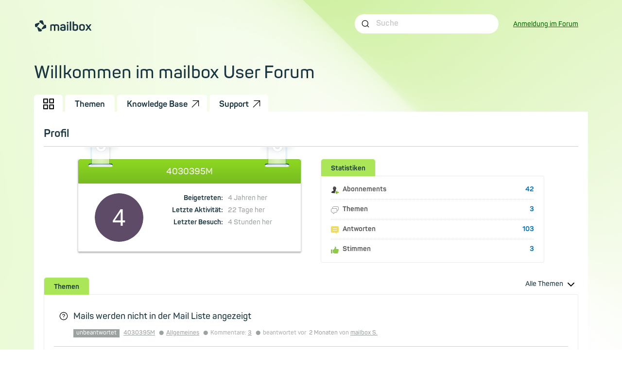

--- FILE ---
content_type: text/html; charset=UTF-8
request_url: https://userforum.mailbox.org/profile/10044
body_size: 14424
content:
<!DOCTYPE html PUBLIC "-//W3C//DTD XHTML 1.0 Transitional//EN"
    "http://www.w3.org/TR/xhtml1/DTD/xhtml1-transitional.dtd">
<html xmlns="http://www.w3.org/1999/xhtml"
      class=""
      data-header-style="1"
      data-page="profile">
<head>
    <title>4030395M | Profil |  mailbox User Forum </title>
<meta http-equiv="content-type" content="text/html;charset=utf-8" />
<meta http-equiv="x-ua-compatible" content="IE=edge" />
<link href="/public/branding/favicon.ico" rel="icon" type="image/x-icon"/><link href="/public/branding/favicon.ico" rel="shortcut icon" type="image/x-icon"/><link rel="manifest" href="https://userforum.mailbox.org/manifest.json"/>
<link rel="canonical" href="https://userforum.mailbox.org/profile/10044">
<link rel="preload" href="/application/8.8.1/assets/desktop/css/global.css" as="style" /><link rel="stylesheet" type="text/css" href="/application/8.8.1/assets/desktop/css/global.css" media="print" onload="this.media='all'"/>
<link rel="preload" href="/application/8.8.1/assets/desktop/css/print.css" as="style" /><link rel="stylesheet" type="text/css" href="/application/8.8.1/assets/desktop/css/print.css" media="print" onload="this.media='all'"/>
<link rel="preload" href="/application/8.8.1/assets/desktop/css/jquery.powertip.css" as="style" /><link rel="stylesheet" type="text/css" href="/application/8.8.1/assets/desktop/css/jquery.powertip.css" media="print" onload="this.media='all'"/>
<link rel="preload" href="/application/8.8.1/assets/desktop/css/jquery.scrollbar.css" as="style" /><link rel="stylesheet" type="text/css" href="/application/8.8.1/assets/desktop/css/jquery.scrollbar.css" media="print" onload="this.media='all'"/>
<link rel="preload" href="/application/8.8.1/assets/desktop/css/redactor-custom.css" as="style" /><link rel="stylesheet" type="text/css" href="/application/8.8.1/assets/desktop/css/redactor-custom.css" media="print" onload="this.media='all'"/>
<link rel="preload" href="/application/8.8.1/assets/desktop/css/datepicker.min.css" as="style" /><link rel="stylesheet" type="text/css" href="/application/8.8.1/assets/desktop/css/datepicker.min.css" media="print" onload="this.media='all'"/>
<link rel="preload" href="/application/8.8.1/assets/desktop/css/select_ajax.css" as="style" /><link rel="stylesheet" type="text/css" href="/application/8.8.1/assets/desktop/css/select_ajax.css" media="print" onload="this.media='all'"/>
<link rel="preload" href="/application/8.8.1/assets/desktop/css/intlTelInput.css" as="style" /><link rel="stylesheet" type="text/css" href="/application/8.8.1/assets/desktop/css/intlTelInput.css" media="print" onload="this.media='all'"/>
<link rel="preload" href="/application/8.8.1/assets/desktop/css/object-content.css" as="style" /><link rel="stylesheet" type="text/css" href="/application/8.8.1/assets/desktop/css/object-content.css" media="print" onload="this.media='all'"/>
<link rel="preload" href="/application/8.8.1/modules/system/assets/desktop/css/frontend.css" as="style" /><link rel="stylesheet" type="text/css" href="/application/8.8.1/modules/system/assets/desktop/css/frontend.css" media="print" onload="this.media='all'"/>
<link rel="preload" href="/application/8.8.1/modules/system/assets/desktop/css/moderation.css" as="style" /><link rel="stylesheet" type="text/css" href="/application/8.8.1/modules/system/assets/desktop/css/moderation.css" media="print" onload="this.media='all'"/>
<link rel="preload" href="/application/8.8.1/modules/system/assets/desktop/css/roadmap.css" as="style" /><link rel="stylesheet" type="text/css" href="/application/8.8.1/modules/system/assets/desktop/css/roadmap.css" media="print" onload="this.media='all'"/>
<link rel="preload" href="/application/8.8.1/modules/resources/assets/desktop/css/frontend.css" as="style" /><link rel="stylesheet" type="text/css" href="/application/8.8.1/modules/resources/assets/desktop/css/frontend.css" media="print" onload="this.media='all'"/>
<link rel="preload" href="/application/8.8.1/modules/feedback/assets/desktop/css/frontend.css" as="style" /><link rel="stylesheet" type="text/css" href="/application/8.8.1/modules/feedback/assets/desktop/css/frontend.css" media="print" onload="this.media='all'"/>
<link rel="preload" href="/application/8.8.1/modules/announcements/assets/desktop/css/frontend.css" as="style" /><link rel="stylesheet" type="text/css" href="/application/8.8.1/modules/announcements/assets/desktop/css/frontend.css" media="print" onload="this.media='all'"/>
<link rel="preload" href="/application/8.8.1/modules/sso/assets/desktop/css/common.css" as="style" /><link rel="stylesheet" type="text/css" href="/application/8.8.1/modules/sso/assets/desktop/css/common.css" media="print" onload="this.media='all'"/>
<link rel="preload" href="/application/8.8.1/modules/polls/assets/desktop/css/poll-results.css" as="style" /><link rel="stylesheet" type="text/css" href="/application/8.8.1/modules/polls/assets/desktop/css/poll-results.css" media="print" onload="this.media='all'"/>
<link rel="preload" href="/application/8.8.1/modules/polls/assets/desktop/css/frontend.css" as="style" /><link rel="stylesheet" type="text/css" href="/application/8.8.1/modules/polls/assets/desktop/css/frontend.css" media="print" onload="this.media='all'"/>
<link rel="preload" href="/application/8.8.1/modules/forums/assets/desktop/css/frontend.css" as="style" /><link rel="stylesheet" type="text/css" href="/application/8.8.1/modules/forums/assets/desktop/css/frontend.css" media="print" onload="this.media='all'"/>
<link rel="preload" href="/application/8.8.1/modules/confluence-wiki/assets/desktop/css/frontend.css" as="style" /><link rel="stylesheet" type="text/css" href="/application/8.8.1/modules/confluence-wiki/assets/desktop/css/frontend.css" media="print" onload="this.media='all'"/>
<link rel="preload" href="/application/8.8.1/assets/desktop/css/cleanTheme.css" as="style" /><link rel="stylesheet" type="text/css" href="/application/8.8.1/assets/desktop/css/cleanTheme.css" media="print" onload="this.media='all'"/>
<link rel="preload" href="/application/8.8.1/assets/desktop/css/adaptiveCleanTheme.css" as="style" /><link rel="stylesheet" type="text/css" href="/application/8.8.1/assets/desktop/css/adaptiveCleanTheme.css" media="print" onload="this.media='all'"/>
<link rel="preload" href="/custom/themes/mailbox/assets/desktop/css/theme.css" as="style" /><link rel="stylesheet" type="text/css" href="/custom/themes/mailbox/assets/desktop/css/theme.css" media="print" onload="this.media='all'"/>
<link rel="preload" href="/application/8.8.1/assets/desktop/js/jquery-3.7.1.min.js" as="script" /><script type="text/javascript" src="/application/8.8.1/assets/desktop/js/jquery-3.7.1.min.js"></script>
<link rel="preload" href="/application/8.8.1/assets/desktop/js/jquery.mousewheel.js" as="script" /><script type="text/javascript" src="/application/8.8.1/assets/desktop/js/jquery.mousewheel.js"></script>
<link rel="preload" href="/application/8.8.1/assets/desktop/js/jquery.scrollbar.js" as="script" /><script type="text/javascript" src="/application/8.8.1/assets/desktop/js/jquery.scrollbar.js"></script>
<link rel="preload" href="/application/8.8.1/assets/desktop/js/gifffer.min.js" as="script" /><script type="text/javascript" src="/application/8.8.1/assets/desktop/js/gifffer.min.js"></script>
<link rel="preload" href="/application/8.8.1/assets/desktop/js/riot.js" as="script" /><script type="text/javascript" src="/application/8.8.1/assets/desktop/js/riot.js"></script>
<link rel="preload" href="/application/8.8.1/assets/desktop/js/application.js" as="script" /><script type="text/javascript" src="/application/8.8.1/assets/desktop/js/application.js"></script>
<link rel="preload" href="/application/8.8.1/assets/desktop/js/sentryio.js" as="script" /><script type="text/javascript" src="/application/8.8.1/assets/desktop/js/sentryio.js"></script>
<link rel="preload" href="/application/8.8.1/assets/desktop/js/global.js" as="script" /><script type="text/javascript" src="/application/8.8.1/assets/desktop/js/global.js"></script>
<link rel="preload" href="/application/8.8.1/assets/desktop/js/client_updates.js" as="script" /><script type="text/javascript" src="/application/8.8.1/assets/desktop/js/client_updates.js"></script>
<link rel="preload" href="/application/8.8.1/assets/desktop/js/jquery.slimscroll.min.js" as="script" /><script type="text/javascript" src="/application/8.8.1/assets/desktop/js/jquery.slimscroll.min.js"></script>
<link rel="preload" href="/application/8.8.1/assets/desktop/js/jquery.powertip.min.js" as="script" /><script type="text/javascript" src="/application/8.8.1/assets/desktop/js/jquery.powertip.min.js"></script>
<link rel="preload" href="/application/8.8.1/assets/desktop/js/datepicker.min.js" as="script" /><script type="text/javascript" src="/application/8.8.1/assets/desktop/js/datepicker.min.js"></script>
<link rel="preload" href="/application/8.8.1/assets/desktop/js/datepicker-lang/datepicker.en.js" as="script" /><script type="text/javascript" src="/application/8.8.1/assets/desktop/js/datepicker-lang/datepicker.en.js"></script>
<link rel="preload" href="/application/8.8.1/assets/desktop/js/jquery.caretposition.js" as="script" /><script type="text/javascript" src="/application/8.8.1/assets/desktop/js/jquery.caretposition.js"></script>
<link rel="preload" href="/application/8.8.1/assets/desktop/js/select_ajax.js" as="script" /><script type="text/javascript" src="/application/8.8.1/assets/desktop/js/select_ajax.js"></script>
<link rel="preload" href="/application/8.8.1/assets/desktop/js/textareaResizer-bundle.dist.js" as="script" /><script type="text/javascript" src="/application/8.8.1/assets/desktop/js/textareaResizer-bundle.dist.js"></script>
<link rel="preload" href="/application/8.8.1/assets/desktop/js/redactor/plugins.js" as="script" /><script type="text/javascript" src="/application/8.8.1/assets/desktop/js/redactor/plugins.js"></script>
<link rel="preload" href="/application/8.8.1/assets/desktop/js/redactor.js" as="script" /><script type="text/javascript" src="/application/8.8.1/assets/desktop/js/redactor.js"></script>
<link rel="preload" href="/application/8.8.1/assets/desktop/js/fingerprint2.js" as="script" /><script type="text/javascript" src="/application/8.8.1/assets/desktop/js/fingerprint2.js"></script>
<link rel="preload" href="/application/8.8.1/assets/desktop/js/intlTelInput.js" as="script" /><script type="text/javascript" src="/application/8.8.1/assets/desktop/js/intlTelInput.js"></script>
<link rel="preload" href="/application/8.8.1/modules/system/assets/desktop/js/locked-comments.js" as="script" /><script type="text/javascript" src="/application/8.8.1/modules/system/assets/desktop/js/locked-comments.js"></script>
<link rel="preload" href="/application/8.8.1/assets/desktop/js/jquery-ui-sortable.min.js" as="script" /><script type="text/javascript" src="/application/8.8.1/assets/desktop/js/jquery-ui-sortable.min.js"></script>
<link rel="preload" href="/application/8.8.1/modules/system/assets/desktop/js/frontend.js" as="script" /><script type="text/javascript" src="/application/8.8.1/modules/system/assets/desktop/js/frontend.js"></script>
<link rel="preload" href="/application/8.8.1/modules/system/assets/desktop/js/filters.js" as="script" /><script type="text/javascript" src="/application/8.8.1/modules/system/assets/desktop/js/filters.js"></script>
<link rel="preload" href="/application/8.8.1/modules/system/assets/desktop/js/load_more.js" as="script" /><script type="text/javascript" src="/application/8.8.1/modules/system/assets/desktop/js/load_more.js"></script>
<link rel="preload" href="/application/8.8.1/modules/system/assets/desktop/js/paginator.js" as="script" /><script type="text/javascript" src="/application/8.8.1/modules/system/assets/desktop/js/paginator.js"></script>
<link rel="preload" href="/application/8.8.1/modules/system/assets/desktop/js/report_abuse.js" as="script" /><script type="text/javascript" src="/application/8.8.1/modules/system/assets/desktop/js/report_abuse.js"></script>
<link rel="preload" href="/application/8.8.1/modules/system/assets/desktop/js/star-rating.js" as="script" /><script type="text/javascript" src="/application/8.8.1/modules/system/assets/desktop/js/star-rating.js"></script>
<link rel="preload" href="/application/8.8.1/modules/resources/assets/desktop/js/frontend.js" as="script" /><script type="text/javascript" src="/application/8.8.1/modules/resources/assets/desktop/js/frontend.js"></script>
<link rel="preload" href="/application/8.8.1/modules/resources/assets/desktop/js/comments.js" as="script" /><script type="text/javascript" src="/application/8.8.1/modules/resources/assets/desktop/js/comments.js"></script>
<link rel="preload" href="/application/8.8.1/modules/resources/assets/desktop/js/files.js" as="script" /><script type="text/javascript" src="/application/8.8.1/modules/resources/assets/desktop/js/files.js"></script>
<link rel="preload" href="/application/8.8.1/modules/resources/assets/desktop/js/properties.js" as="script" /><script type="text/javascript" src="/application/8.8.1/modules/resources/assets/desktop/js/properties.js"></script>
<link rel="preload" href="/application/8.8.1/modules/resources/assets/desktop/js/votes.js" as="script" /><script type="text/javascript" src="/application/8.8.1/modules/resources/assets/desktop/js/votes.js"></script>
<link rel="preload" href="/application/8.8.1/modules/feedback/assets/desktop/js/frontend.js" as="script" /><script type="text/javascript" src="/application/8.8.1/modules/feedback/assets/desktop/js/frontend.js"></script>
<link rel="preload" href="/application/8.8.1/modules/feedback/assets/desktop/js/paginator.js" as="script" /><script type="text/javascript" src="/application/8.8.1/modules/feedback/assets/desktop/js/paginator.js"></script>
<link rel="preload" href="/application/8.8.1/modules/announcements/assets/desktop/js/frontend.js" as="script" /><script type="text/javascript" src="/application/8.8.1/modules/announcements/assets/desktop/js/frontend.js"></script>
<link rel="preload" href="/application/8.8.1/modules/sso/assets/desktop/js/main.js" as="script" /><script type="text/javascript" src="/application/8.8.1/modules/sso/assets/desktop/js/main.js"></script>
<link rel="preload" href="/application/8.8.1/modules/polls/assets/desktop/js/main.js" as="script" /><script type="text/javascript" src="/application/8.8.1/modules/polls/assets/desktop/js/main.js"></script>
<link rel="preload" href="/application/8.8.1/assets/desktop/js/datepicker-lang/datepicker.de.js" as="script" /><script type="text/javascript" src="/application/8.8.1/assets/desktop/js/datepicker-lang/datepicker.de.js"></script>
<link rel="preload" href="/application/8.8.1/modules/resources/assets/desktop/js/moment.min.js?version=1" as="script" /><script type="text/javascript" src="/application/8.8.1/modules/resources/assets/desktop/js/moment.min.js?version=1"></script>
<link rel="preload" href="/custom/themes/mailbox/assets/desktop/js/theme.js" as="script" /><script type="text/javascript" src="/custom/themes/mailbox/assets/desktop/js/theme.js"></script>
<script type="text/javascript">
if (typeof App == "undefined") { App = {}; }
App.version = '8.8.1';
App.moduleName = 'system';
App.controllerName = 'user';
App.actionName = 'index';
App.routeName = 'profile';
App.agentView = false;
App.adminView = false;
App.licenseExpired = false;
App.dateFormat = 'yyyy-mm-dd';
App.timeFormat = 'HH:MM';
App.momentDateFormat = 'YYYY-MM-DD';
App.momentTimeFormat = 'HH:mm:ss';
App.momentShortTimeFormat = 'HH:mm';
App.datepickerDateFormat = 'yyyy-mm-dd';
App.datepickerTimeFormat = 'hh:ii';
App.activeModules = ["system","resources","feedback","announcements","sso","polls","forums","enterprise","confluence-wiki","backup"];
App.useCleanTheme = false;
App.config.paths = {"baseUrl":"https:\/\/userforum.mailbox.org","asset":"\/application\/8.8.1","themeAsset":"\/custom\/themes\/mailbox","customAsset":"\/custom","publicFile":"\/public","attachment":"\/attachments\/0","avatar":"\/public\/avatars"};
App.config.isOnCloud = 0;
App.config.interface = 'desktop';
App.config.theme = 'mailbox';
App.translations = {"Are you sure? You can't UNDO this operation!":"Sind Sie sicher? Sie können diesen Vorhang NICHT RÜCKGÄNGIG machen!","Use the form below to find or share some feedback with us.":"Use the form below to find or share some feedback with us.","You want to uninstall \":moduleName\" module. There is no UNDO action. Continue?":"You want to uninstall \":moduleName\" module. There is no UNDO action. Continue?","Recover Access":"Recover Access","Ban User":"Benutzer deaktivieren","Enter topic for us to find it":"Thema eingeben um es zu finden","Please fill in required fields":"Bitte füllen Sie alle erforderlichen Felder","Search":"Suche","Do you want to delete topics and comments?":"Wollen Sie die Themen und Kommentare löschen?","Reset Search":"Suche zurücksetzen","Activate":"Aktivieren","Deactivate":"deaktivieren","Anonymously":"Anonym","Back":"zurück","Next":"Weiter","Search People":"Benutzer suchen","Use Mobile Interface":"Mobile Benutzeroberfläche benutzen","Description":"Beschreibung","Title":"Titel","Enter link address:":"Link Adresse eingeben:","Enter Video Link:":"Video Link eintragen:","Order is updated!":"Reihenfolge ist aktualisiert!","Status Title":"Status Titel","All changes you have made to this page will be lost!":"Alle Änderungen, die Sie auf dieser Seite gemacht haben, gehen unwiderruflich verloren!","System is up-to date":"System ist auf dem neusten Stand","Checking for updates":"Nach Aktualisierungen suchen...","New version available":"Neue Version ist verfügbar","Login":"Anmeldung im Forum","Title can't be empty or less than 3 characters!":"Der Titel darf nicht leer sein oder wenig als 3 Zeichen enthalten!","Are you sure you want to delete category? All related objects will be without category!":"Möchten Sie wirklich die Kategorie löschen? Alle verknüpften Objekte bleiben dann ohne Kategoriezuordnung bestehen!","DB instructions that make changes in database structure":"DB instructions that make changes in database structure","System Rollback":"System Rollback","Restore system to initial state. Check failed step!":"Restore system to initial state. Check failed step!","Restore":"Wiederherstellen","Move to Trash":"in den Papierkorb","Move to Archive":"Archivieren","Restore from Archive":"Aus Archiv wiederherstellen","Lock Replies":"Antworten sperren","Unlock Replies":"Antworten entsperren","Subscribe":"Abonnieren","Unsubscribe":"Abbestellen","Restore from Trash":"Aus Papierkorb wiederherstellen","Title should be at least 3 characters!":"Titel muss mindestens drei Zeichen enthalten!","Description should be at least 3 characters!":"Beschnreibung muss mindestens drei Zeichen haben!","Merge Objects":"Einträge zusammenführen","Merge":"Zusammenführen","You are trying to use incorrect file type!":"Sie versuchen den falschen Dateityp zu benutzen","Image Dialog":"Bild","Remove Vote":"Stimme entfernen","Manage Subscriptions":"Abonnements verwalten","Manage Responsible":"Zuständigkeit verwalten","Enter Email":"Email eingeben","Date":"Datum","Search Users":"Benutzer suchen","API Settings":"API Einstellungen","Register Form":"Registrierungsformular","Login Form":"Loginformular","Email is incorrect!":"Email Adresse ist falsch","Trash":"Papierkorb","normal":"normal","archived":"archiviert","Rebuild Indexes":"Indizes neu erstellen","Select at least 2 objects to merge!":"Wählen Sie mindestens zwei Objekte zum Zusammenführen!","Edit Language":"Sprache bearbeiten","Update Language":"Sprache aktualisieren","Export":"Exportieren","Notifications Settings":"Benachrichtungseinstellungen","New Category":"Neue Kategorie","Edit Category":"Kategorie bearbeiten","Edit Status":"Status bearbeiten","New Status":"Neuer Status","Add New Tab":"Neues Register hinzufügen","Edit Tab":"Register bearbeiten","Widget is added!":"Widget wurde hinzugefügt!","Widget is updated!":"Widget wurde aktualisiert!","Add New Link":"Neuen Link hinzufügen","Edit Link":"Link bearbeiten","New Language":"Neue Sprache","Widgets":"Widgets","Edit Widget":"Widget bearbeiten","Add New Widget":"Neues Widget hinzufügen","Rebuild Indexes for \":table\" table":"Indices für die Tabelle \":table\" neu erstellen","Optimize Database":"Datenbank optimierung","Enter text to search topic!":"Text eingeben um ein Thema zu suchen!","Settings":"Einstellungen","You should select at least one object!":"You should select at least one object!","Collapse":"Zusammenklappen","Show All":"Alle zeigen","Hide":"Verstecken","Notify":"Benachrichtigung","Notify All":"immer benachrichtigen","Notify and Subscribe":"Benachrichtigen und abonnieren","Don’t Notify":"nicht benachrichtigen","Loading...":"Lade...","Update System":"System aktualisieren","Search topics":"Themen durchsuchen","Comments not found":"Keine Kommentare gefunden","Ban Reason":"Begründung für Ausschluss","Decline Reason":"Ablehnungsgrund","External Scripts":"Externe Skripte","Options":"Optionen","New User":"Neuer Benutzer","All Statuses":"jeder Status","New version is available!":"Neue Version ist verfügbar!","Version Check is Off":"Die Versionsüberprüfung ist ausgeschaltet","Completed":"erledigt","Enter Slug":"URL Zeile eingeben","Awaiting Reply":"Antwort erwartet","Change Log":"Änderungshistorie","Statistics":"Statistiken","External Analytics Code":"Externer Analytics Code","Mailing Log":"Email Log","Forgot Password":"Passwort vergessen","Daily event started on:":"Tägliches Event gestartet um:","Daily event finished on:":"Tägliches Event beendet um:","Hourly event started on:":"Stündliches Ereignis startete um:","Hourly event finished on:":"Stündliches Ereignis endete um:","Frequently event started on:":"Frequently event started on:","Frequently event finished on:":"Frequently event finished on:","second":"Sekunde","Load More":"mehr laden","Title of Spoiler Block":"Titel vom Spoiler Block","Please Select Text!":"Bitte wählen Sie Text aus","Upload Image":"Bild hochladen","Link to Image":"Link zum Bild","Insert Video":"Video einfügen","Remove font size":"Schriftgröße entfernen","Change font size":"Schriftgröße ändern","Clean Formatting":"Formatierung entfernen","Code":"Code","Customize":"Anpassen","Customize Tab":"Register bearbeiten","Close":"Schließen","Passwords mismatch!":"Passwörter sind unterschiedlich","Search Results (:count) - \":searchString\"":"Suchergebnis (:count) - \":searchString\"","Search Results (:count)":"Suchergebnis (:count)","Release Notes":"Versionshistorie","There are no articles!":"Hier sind keine Artikel!","There are no categories!":"Es sind keine Kategorien vorhanden","Please rotate your phone!":"Bitte drehen Sie Ihr Smartphone","Welcome Message":"Willkommensnachricht","Lists":"Listen","Ordered List":"1. 2. 3.","Unordered List":"Aufzählungszeichen","Align":"Ausrichtung","Canned Responses":"Vorgefertigte Antworten","New Canned Response":"Neue vorgefertigte Antwort","Edit Canned Response":"Vorgefertigte Antwort bearbeiten","View Canned Response":"View Canned Response","No canned responses!":"keine vorgefertigten Antworten vorhanden","Macros":"Makros","Insert Anchor":"Anker einfügen","Edit Anchor":"Anker bearbeiten","HTML":"HTML","Insert Image":"Bild einfügen","Table":"Tabelle","Link":"Link","Insert link":"Link einfügen","Edit link":"Link bearbeiten","Unlink":"Unlink","Formatting":"Formatierung","Normal text":"Normaler Text","Quote":"Quote","Spoiler":"Spoiler","Header 1":"Überschrift 1","Header 2":"Überschrift 2","Header 3":"Überschrift 3","Header 4":"Überschrift 4","Header 5":"Überschrift 5","Note":"Notiz","Label":"Label","Bold":"Inhalt","Italic":"Kursiv","Font Color":"Schriftfarbe","Back Color":"Hintergrundfarbe","Outdent":"Ausrücken","Indent":"Indent","Insert":"Einfügen","Insert Table":"Tabelle einfügen","Add Row Above":"Zeile darüber einfügen","Add Row Below":"Zeile darunter einfügen","Add Column Left":"Spalte links hinzufügen","Add Column Right":"Spalte rechts hinzufügen","Delete Column":"Spalte löschen","Delete Row":"Zeile löschen","Delete Table":"Tabelle löschen","Rows":"Zeilen","Columns":"Spalten","Add Head":"Kopf hinzufügen","Delete Head":"Kopf löschen","Position":"Position","Center":"Zentrieren","Image Web Link":"Image Web Link","Text":"Text","Video Embed Code":"Video Embed Code","Insert File":"Datei einfügen","Download":"Download","Choose":"Auswählen","Or choose":"oder auswählen","Drop file here":"Datei hierher ziehen","Justify text":"Textausrichtung","Insert Horizontal Rule":"Horizontale Linie einfügen","Deleted":"gelöscht","Anchor":"Anker","Open link in new tab":"Link in neuem Tab öffnen","Underline":"Unterstreichen","Alignment":"Ausrichtung","Name (optional)":"Name (optional)","Delete":"Löschen","Center text":"Text zentrieren","Align text to the left":"Textausrichtung links","Align text to the right":"Textausrichtung rechts","Left":"Links","None":"Keiner","Right":"Rechts","Save":"Speichern","Upload":"Upload","URL":"URL","Add New Tile":"Neue Kachel hinzufügen","Edit Tile":"Kachel bearbeiten","URL is incorrect!":"Die URL ist nicht korrekt!","Clean Logs":"Protokolle löschen","New Profile":"Neues Profil","Submit":"Absenden","Objects not found!":"Keine Objekte gefunden!","Topics not found":"Keine Themen vorhanden","Notifications":"Benachrichtigungen","This tutorial will guide you on basics of UseResponse interface.":"This tutorial will guide you on basics of UseResponse interface.","Home Screen can be customized with various widgets to match your workflow.":"Home Screen can be customized with various widgets to match your workflow.","Agents bar is seen and used only by support agents.":"Agents bar is seen and used only by support agents.","Dashboard gives quick overview on active topics, tickets, activity in your community.":"Dashboard gives quick overview on active topics, tickets, activity in your community.","Management center of all your articles, topics, tickets, announcements and canned responses.":"Management center of all your articles, topics, tickets, announcements and canned responses.","Create predefined reports with custom filters to be used by your agents.":"Create predefined reports with custom filters to be used by your agents.","UseResponse internal help will guide you on how to get started with the system.":"UseResponse internal help will guide you on how to get started with the system.","In Administration you can manage your license, add-ons and change community settings.":"In Administration you can manage your license, add-ons and change community settings.","Use one of the following links to start setting up your system.":"Verwenden Sie einen der folgenden Links, um mit der Einrichtung Ihres Systems zu beginnen.","Use default or create custom reports to get access, view or manage topics \/ tickets.":"Verwenden Sie Standardberichte oder erstellen Sie benutzerdefinierte Berichte, um auf Themen \/ Tickets zuzugreifen, diese anzuzeigen oder zu verwalten.","Left navigation will help you to access \/ modify reports or search within your system.":"Mithilfe der linken Navigation können Sie Berichte aufrufen \/ ändern oder in Ihrem System suchen.","Expand \/ Collapse left bar to get quick access to reports from side panel.":"Linke Leiste erweitern \/ reduzieren, um schnellen Zugriff auf Berichte aus dem Seitenbereich zu erhalten.","Use filters and grouping options to modify your report on the fly.":"Verwenden Sie Filter und Gruppierungen, um Ihren Bericht im Handumdrehen zu ändern.","Create new report or other objects in the system.":"Neuen Report oder anderes Objekt erstellen","Select multiple tickets \/ topics for multi-edit options.":"Wählen Sie mehrere Tickets \/ Themen für Mehrfachbearbeitungsoptionen.","Work allows you to go from one object to another on existing report.":"Mit Work können Sie in einem vorhandenen Bericht von einem Objekt zu einem anderen wechseln.","Display objects as a table or list view.":"Zeigt alle Objekte als eine Tabelle oder Listenansicht an.","Export objects or edit report to set report conditions and display required table rows.":"Exportieren Sie Objekte oder bearbeiten Sie den Bericht, um die Berichtsbedingungen festzulegen und die erforderlichen Tabellenzeilen anzuzeigen.","Skip":"Überspringen","Done":"Fertig","Unknown error!":"Unbekannter Fehler!","Please enter new report name":"Пожалуйста, введите название отчета","Report name can not be empty!":"Название отчета не может быть пустым!","Default":"Standard","Reminder":"Erinnerung","Notify Agents":"Mitarbeiter benachrichtigen","Please update subscription!":"Please update subscription!","Change Category":"Kategorie ändern","Set a Reminder":"Als Erinnerung setzen","Your account is blocked!":"Ihr Account ist gesperrt!","New Trigger":"Neuer Auslöser","Edit Trigger":"Auslöser bearbeiten","Triggers":"Auslöser","Remove Condition":"Bedingung entfernen","Remove Action":"Löschen Aktion","New Macro":"Neues Makro","Edit Macro":"Macro bearbeiten","Leave a Comment":"Hinterlassen Sie einen Kommentar","Comments":"Kommentare","No Notifications":"Keine Benachrichtigungen","Mark as Read":"als gelesen markieren","Mark as Unread":"als ungelesen markieren","Banned":"gesperrt","Edit Avatar":"Benutzerbild bearbeiten","Responsible":"zuständig","Move":"Verschieben","Object is already in the list!":"Objekt ist bereits in der Liste!","Please enter valid domain name":"Bitte einen gültigen Domainnamen eingeben","New Facebook Page":"Neue Facebook Seite","Replies not found!":"keine Antworten gefunden!","Import":"Import","Are you sure?":"Sind Sie sicher?","User Card":"Benutzer Info","Are you sure? All related objects will be deleted!":"Sind Sie sicher? Alle verknüpften Objekte werden gelöscht!","Add Value":"Wert hinzufügen","Invalid object type":"Ungültiger Objekttyp","am":"am","pm":"pm","Manage Menu":"Menü verwalten","Management":"Verwaltung","Menu":"Menü","Only users without activity would be deleted. Continue?":"Es werden nur Benutzer ohne Aktivität gelöscht. Fortsetzen?","You refused to receive notifications":"Sie haben sich geweigert, Benachrichtigungen zu erhalten","You have been successfully subscribed to push notifications":"Sie haben Push-Benachrichtigungen erfolgreich abonniert","You can add object once a minute. Please wait...":"Sie können nur jede Minute einen Eintrag hinzufügen. Bitte warten Sie kurz...","Monday":"Montag","Tuesday":"Dienstag","Wednesday":"Mittwoch","Thursday":"Donnerstag","Friday":"Freitag","Saturday":"Samstag","Sunday":"Sonntag","New Version":"Neue Version","Satisfaction Survey":"Zufriedenheitsumfrage","Edit Version":"Version bearbeiten","Sent":"Gesendet","Log Time":"Log Zeit","Someone has entered your account on another device!":"Jemand hat Ihren Account auf einem anderen Gerät angemeldet","Your password is outdated. Please set new one.":"Ihr Passwort ist veraltet. Bitte setzen Sie ein neues.",":agentname has temporary locked it!":":agentname hat vorübergehend gesperrte Aktionen!","Locked":"gesperrt","Lock":"Sperren","Unlock":"Entsperren","Temporary":"Temporär","Name is required":"Name ist erforderlich","Agent":"Mitarbeiter","Me":"mich","Conflict":"Konflikt","Replace Custom Reports?":"Benutzerdefinierte Berichte ersetzen?","Delete Custom Reports?":"Benutzerdefinierte Berichte löschen?","Delete User":"Benutzer löschen","Show More":"Mehr zeigen","Add Chart":"Diagramm hinzufügen","Edit Chart":"Diagramm bearbeiten","Go to New Page":"zu neuer Seite gehen","Stay on Page":"Auf Seite bleiben","Schedule Send":"zeitversetzt senden","All Active":"Alle aktiven","File was not uploaded. Max file size allowed to upload is :sizeM":"Datei wurde nicht hochgeladen. Die maximale Dateigrösse beträgt :sizeM","Replace custom user settings in this team?":"Benutzerdefinierte Einstellungen in diesem Team ersetzen?","New Subcategory":"Neue Unterkategorie","Edit Subcategory":"Unterkategorie bearbeiten","Permissions":"Rechte","Button":"Schaltfläche","Add New":"Neuen hinzufügen","Link Existing Object":"Link Existing Object","Link any URL":"Link any URL","%value% seconds":"%value% Sekunden","%value% minutes":"%value% Minuten","%value% hours":"%value% Stunden","%value% days":"%value% Tage","%value% weeks":"%value% Wochen","%value% months":"%value% Monaten","%value% years":"%value% Jahren","%value% second":"%value% Sekunde","%value% minute":"%value% Minute","%value% hour":"%value% Stunde","%value% day":"%value% Tag","%value% week":"%value% Woche","%value% month":"%value% Monat","%value% year":"%value% Jahr","Just Now":"jetzt","No Results!":"Keine Daten!","Activity Log":"Aktivitätslog","Open":"Offen","Metadata":"Metadaten","OPEN IN BROWSER":"IM BROWSER ÖFFNEN","Title should be maximum 100 characters!":"Titel sollte maximal 100 Zeichen sein!","Upvote":"Abstimmen","Upvoted":"Abgestimmt","Stop Following":"Abo abbestellen","Follow":"Folgen","Widget":"Widget","Themes & Colors":"Themen & Farben","Rating":"Bewertung","Subject":"Betreff","Phone is incorrect!":"Telefon ist falsch!","Table of Contents":"Inhaltsübersicht","Display Extra User Information":"Zusätzliche Benutzerinformationen anzeigen","Any":"Alle","This snippet already exists!":"Dieses Snippet existiert bereits!","Delayed Assignment":"Verspätete Zuweisung",":name is subscribed to this object!":"Benachrichtigungen aktiviert für: :name","Unable to activate web push notifications":"Web-Push-Benachrichtigungen können nicht aktiviert werden","Comment should be at least 3 characters!":"Kommentar muss mindestens drei Zeichen umfassen!","Permalink to this post:":"Dauerhafter Link zu diesem Eintrag","Notify only :user_name":"Benachrichtige nur :user_name","with":"mit","or":"oder","Cancel":"Abbrechen","Reply":"Antworten","has incorrect file type!":"hat falschen Dateityp!","Sharing":"Freigabe","Password doesn't match with confirmation!":"Passwort ist mit der Bestätigung nicht identisch!","Template Preview":"Template Vorschau","No matches found":"keine Übereinstimmung gefunden","Please delete :n character":"Bitte löschen Sie ein Zeichen","Please delete :n characters":"Bitte löschen Sie :n Zeichen","You can only select :limit item":"Sie können maximal :limit Eintrag markieren","You can only select :limit items":"Sie können maximal :limit Einträge markieren","Loading more results...":"Lade mehr Ergebnisse...","Searching...":"Suche...","New Field":"Neues Feld","Value":"Wert","Select Date":"Datum auswählen","Edit":"Bearbeiten","Nobody":"keiner","Comment":"Kommentar","New Mailbox":"Neuer Mailbox","Edit Mailbox":"Mailbox bearbeiten","Are you sure you want to delete this mailbox":"Sind Sie sicher, dass Sie die Mailbox  löschen wollen","Comments & Notes":"Kommentare & Notizen","Notes":"Notizen","via":"über","Best Answer":"Beste Antwort","Not Best Answer":"nicht die beste Antwort","Form":"Formular","The image must be a GIF, JPEG or PNG that is smaller than :size.":"Das Bild muss ein GIF, JPEG oder PNG sein, das kleiner ist als :size.","Enabled":"Aktiviert","Disabled":"Deaktiviert","Select Option":"Option auswählen","Actions":"Aktionen","Continue":"weiter","Can't connect with entered credentials!":"Can't connect with entered credentials!","Categories":"Kategorien","Values":"Werte","Create":"Erstellen","Enter your idea and we'll find it or add it":"Geben Sie Ihre Idee ein und finden Sie diese oder fügen sie als neue Idee hinzu","idea":"Idee","Under Consideration":"in Prüfung","Declined":"abgelehnt","Planned":"geplant","In Progress":"in Arbeit","Report a problem to be found or added":"Report a problem to be found or added","problem":"Problem","Known":"bekannt","Not a Problem":"kein Problem","Solved":"gelöst","Answered":"beantwortet","Need Answer":"unbeantwortet","Find the same question or ask us":"Finden Sie die gleiche Frage oder Fragen Sie uns","question":"Frage","Tell us kind words or what's on your mind":"Tell us kind words or what's on your mind","Similar Topics":"Ähnliche Themen","Please choose category!":"Bitte Kategorie wählen!","Trending":"Oft gefragt","Please check scheduled jobs - hourly!":"Please check scheduled jobs - hourly!","New Vote":"Neue Stimme","Pin":"Pin","Unpin":"Unpin","Announcements":"Ankündigungen","OneLogin domain name must be specified":"neLogin domain name must be specified","All fields are required!":"Alle Felder müssen ausgefüllt werden!","To proceed, please choose required action!":"To proceed, please choose required action!","Test LDAP":"LDAP testen","No result!":"Kein Ergebnis!","New Rule":"Neue Regel","Edit Rule":"Regel bearbeiten","Edit Poll":"Umfrage bearbeiten","New Poll":"Neue Umfrage","View Results":"","Featured":"beliebt","Not Featured":"nicht beliebt","Please select at least 1 option!":"Bitte wählen Sie mind. 1 Option!","Do you want to connect article?":"Möchten Sie Artikel verbinden?","Do you want to disconnect article?":"Möchten Sie den Artikel trennen?","Do you want to reassign all related objects to default SLA rule?":"Möchten Sie alle verwandten Objekte der Standard-SLA-Regel neu zuweisen?","Manage Days Off":"Abwesenheit verwalten","All Profiles":"Profile hinzufügen","Choose at least one option!":"Bitte wählen Sie mind. eine Option!","Away":"Abwesend","Online":"online","Set Automatic Offline Time":"Automatische Offline-Zeit einstellen"};
App.multiTranslations = [];
App.forumsData = {"enabled":true,"available":[1]};
App.addParams({"require_sso_login":1,"canUseAttachments":0,"canVotePoll":0,"loginUrl":"https:\/\/userforum.mailbox.org\/oauth\/login","siteDefaultLanguage":"de","currentForumName":"mailbox User Forum","titleSeparator":"|","userIsLoggedIn":false,"loggedUser":{"id":null,"full_name":"Guest","email":"guest@localhost","photo":"data:image\/svg+xml;base64,[base64]","team_id":4,"is_trusted":null,"api_key":null,"is_agent":false,"short_name":"Guest","inbox_style":0,"add_form_action":1,"chat_send_by":0,"team_type":"guest","name_for_user":"Guest"},"mobileTheme":false,"mobileDevice":false,"pushInterface":0,"object_add_timeout":60,"quick_object_fields":null,"url_type":"slug","userTimezone":0,"systemTimezone":0,"momentDateFormat":"YYYY-MM-DD","momentTimeFormat":"HH:mm:ss","momentShortTimeFormat":"HH:mm","isMultiStepFormActive":false,"isCustomMetaDataEnabled":true,"serviceWorkerUrl":"https:\/\/userforum.mailbox.org\/service-worker.js","webpushPublicKey":"BIlrzoHKxyr6xGDssuJOONHa-LVluPJXTFr8WXNeamjTUCRz7Dv0lHfHSiSRWxUR3qkseJHxQ3aUw9ZBrsVuM84","cleanTheme":false,"themeHeaderStyle":"[\"1\"]","sentry":{"is_enabled":false},"canReportAbuse":0,"agentSound":false,"cannedResponsesEnabled":true,"cannedResponseLanguages":[],"kbQuickPickerEnabled":false,"macrosQuickPickerEnabled":false,"textareaActionsCache":{"canned_responses":"5089ea4bdd14","mentions":"463eaf9b7882","articles":"8fae168b7bdf","macros":"8fae168b7bdf"},"canVote":0,"canVoteKb":0,"availableExtensions":["jpg","jpeg","gif","png","bmp","ico","pdf","doc","rtf","txt","zip","rar","docx","gz","tar","xls","xlsx","ppt","pptx","pps","ppsx","csv","jar","log","xml","bin","mp3","mp4","md","webm","swf","mov","htm","html","msg","yfp","7z","m4r","ogg"],"activeUserId":10044});
App.reinit();

</script>

<!-- Powered by: ©UseResponse <https://www.useresponse.com> - Feedback, Help Desk, Knowledge Base Software -->


</head>
<body>
<div class="js-not-working js-warning-banner" role="alert">
    <strong>Warning:</strong> JavaScript is required for this website to function properly.    </div>
<!-- All content (to edit the max-width of a single parameter) -->
<div id="main" data-forum-id="1">
        <div class="header main-width">
    <div class="head-area">
        <a href="https://userforum.mailbox.org/" class="logo">
            <img src="/custom/themes/mailbox/assets/desktop/images/logo.svg?715" alt="" />
        </a>
        <div class="community-title" href="https://userforum.mailbox.org/">Willkommen im mailbox User Forum</div>
    </div>
</div>
<a class="toTop" href="#" title="Nach oben scrollen"> </a>
            
<div id="top_navigation" class="top-nav main-width">
    <div class="menu-tabs floatLeft">
        <ul>
                                        <li class=" ">
                    <a href="https://userforum.mailbox.org/" target="_self">
                                                                                                        <img src="/application/8.8.1/assets/desktop/images/home.png" alt="Startseite" />                                                                    </a></li>
                            <li class=" ">
                    <a href="https://userforum.mailbox.org/topics" target="_self">
                                                                                                    Themen                                            </a></li>
                            <li class=" ">
                    <a href="https://kb.mailbox.org/de/privat/faq" target="_blank">
                                                                                                    Knowledge  Base                                            </a></li>
                            <li class=" ">
                    <a href="https://support.mailbox.org" target="_blank">
                                                                                                    Support                                            </a></li>
                    </ul>
        <div class="arrow-tab left-arrow hidden">
            <span>
                <img alt="" src="/application/8.8.1/assets/desktop/images/arrow-left.png"/>
            </span>
        </div>
        <div class="arrow-tab right-arrow hidden">
            <span>
                <img alt="" src="/application/8.8.1/assets/desktop/images/arrow-right.png"/>
            </span>
        </div>
    </div>
    <div class="top-nav-right floatRight">
                    
                                        <div class="search-block">
                <form id="search-form" name="resourcesformsearch" class="search-form resources-form-search" accept-charset="utf-8" action="https://userforum.mailbox.org/search" method="get" enctype="application/x-www-form-urlencoded">
    
<input type="hidden" name="_token" value="90dee2d3d5ac25918e0a7e62f8b37868" id="_token">

<input type="text" name="text" id="search" value="" class="search-input" placeholder="Suche" autocomplete="off"><input type="image" src="/application/8.8.1/assets/desktop/images/search.png" class="search-submit" alt="Suche" />
</form>            </div>
                    <div id="noLoggedUserBlock" class="infoLogin-block no-login">
                                                                                                                        <a class="login" href="https://userforum.mailbox.org/oauth/login">Anmeldung im Forum</a>    </div>
            <div id="loggedUserBlock" class="hidden"></div>
    </div>
    <div class="clear"></div>
</div>
        <div class="all main-width">
        <div class="wrap-container">
            <div class="filter-area floatRight">
                            </div>
            <h1 class="page-title">Profil</h1>
            <div class="mainArea">
                    <div class="profile-top">
    <div class="profile-card">
        <div class="clip-left"></div>
        <div class="clip-right"></div>
        <div class="user-name">
            <span>
                4030395M            </span>
        </div>
        <div class="user-content">
            <div class="user-base-info">
                <div class="user-image">
                                                                                    <img class="employee-avatar" src="[data-uri]" alt="Foto" />                                    </div>
                            </div>
            <div class="usercard-info">
                                <div>
                    <div class="info-title textRight">Beigetreten:</div>
                    <div><span class="time-help tooltip" title="2021-12-06 11:22">4 Jahren</span> her</div>
                </div>
                <div>
                    <div class="info-title textRight">Letzte Aktivität:</div>
                    <div>                        <span class="time-help tooltip" title="2026-01-02 18:56">22 Tage</span> her                    </div>
                </div>
                <div>
                    <div class="info-title textRight">Letzter Besuch:</div>
                    <div><span class="time-help tooltip" title="2026-01-25 00:36">4 Stunden</span> her</div>
                </div>
                                            </div>
            <div class="clear"></div>
        </div>
                <div class="user-settings textCenter">
                    </div>
    </div>
    <div class="profile-info">
        <ul class="content-tabs">
                            <li id="statistics" class="active"><span>Statistiken</span></li>
                                </ul>
        <div class="content-tabs-area statistics ">
            <div class="profile-info-block">
            <div class="profile-info-row" data-id="user_subscriptions">
                                        <span class="profile-info-link">
                    <i   style="background-image: url(/application/8.8.1/assets/desktop/images/icons/16/sibscribe.png)" class="ico-small"></i>
                    Abonnements                    <span class="profile-info-num">42</span>
                </span>
                                </div>
            <div class="profile-info-row" data-id="user_topics">
                                        <span class="profile-info-link">
                    <i   style="background-image: url(/application/8.8.1/assets/desktop/images/icons/16/responses.png)" class="ico-small"></i>
                    Themen                    <span class="profile-info-num">3</span>
                </span>
                                </div>
            <div class="profile-info-row" data-id="user_comments">
                                        <span class="profile-info-link">
                    <i   style="background-image: url(/application/8.8.1/assets/desktop/images/icons/16/comments.png)" class="ico-small"></i>
                    Antworten                    <span class="profile-info-num">103</span>
                </span>
                                </div>
            <div class="profile-info-row" data-id="user_votes">
                                        <span class="profile-info-link">
                    <i   style="background-image: url(/application/8.8.1/assets/desktop/images/vote/active-pos.png)" class="ico-small"></i>
                    Stimmen                    <span class="profile-info-num">3</span>
                </span>
                                </div>
    </div>
        </div>
            </div>
    <div class="clear"></div>
</div>
<div class="profile-log clearfix">
            <div class="filter-area floatRight">
            <i class="preloader"></i>
                                                                <span class="tab-related " tab-id="topics">    <select name="object_type" class="select-as-list user_sortByType" autocomplete="off">
        <option value="all" data-image="/application/8.8.1/assets/desktop/images/icons/16/responses.png">
            Alle Themen        </option>
                    <option value="idea" data-image="/application/8.8.1/modules/feedback/assets/desktop/images/icons/idea.png">
                Ideen            </option>
                    <option value="problem" data-image="/application/8.8.1/modules/feedback/assets/desktop/images/icons/problem.png">
                Probleme            </option>
                    <option value="question" data-image="/application/8.8.1/modules/feedback/assets/desktop/images/icons/question.png">
                Fragen            </option>
            </select>

</span>
                                                        </div>
        <ul class="content-tabs"><li id="topics" class="active"><span>Themen</span></li></ul><div class="content-tabs-area topics  ">    <div class="objects table-view">
                                            <div id="topic-12071" object-type="question" class="object question " data-object-id="12071">

                                <div class="object-icons ">
                    <i class="preloader"></i>
                                                                <i class="ico-small"></i>
                                    </div>

                <div class="content-object floatLeft">
                    <h3 class="content-object-title">
                                                                                                                                            <a href="https://userforum.mailbox.org/topic/12061-mails-werden-nicht-in-der-mail-liste-angezeigt">Mails werden nicht in der Mail Liste angezeigt</a>                    </h3>
                    <div class="content-object-info">
                                                                                                    <span class="content-object-status"
                                  style="background-color:#9CA29E; color:#FFFFFF;">
                                unbeantwortet                            </span>
                                                                        <a href="https://userforum.mailbox.org/profile/10044" rel="nofollow">
                            4030395M</a>
                                                                            <span class="sep">&#9679;</span>
                            <a href="https://userforum.mailbox.org/topics/all/status/all/category/18/sort//page/1">Allgemeines</a>
                                                                            <span class="sep">&#9679;</span>
                            Kommentare:
                            <a href="https://userforum.mailbox.org/topic/12061-mails-werden-nicht-in-der-mail-liste-angezeigt#comments" rel="nofollow">3</a>
                            <span class="sep">&#9679;</span>
                            beantwortet vor <span class="time-help tooltip" title="2025-10-30 10:37">2 Monaten</span> von                            <a href="https://userforum.mailbox.org/profile/13" rel="nofollow">
                                mailbox S.                            </a>
                                            </div>
                </div>
                                <div class="clear"></div>
            </div>
                    <div id="topic-11056" object-type="problem" class="object problem " data-object-id="11056">

                                <div class="object-icons ">
                    <i class="preloader"></i>
                                                                <i class="ico-small"></i>
                                    </div>

                <div class="content-object floatLeft">
                    <h3 class="content-object-title">
                                                                                                                                            <a href="https://userforum.mailbox.org/topic/11056-drive-mount-mit-error-22">Drive Mount mit Error 22</a>                    </h3>
                    <div class="content-object-info">
                                                                                                    <span class="content-object-status"
                                  style="background-color:#E5E529; color:#19353F;">
                                veröffentlicht                            </span>
                                                                        <a href="https://userforum.mailbox.org/profile/10044" rel="nofollow">
                            4030395M</a>
                                                                            <span class="sep">&#9679;</span>
                            <a href="https://userforum.mailbox.org/topics/all/status/all/category/18/sort//page/1">Allgemeines</a>
                                                                            <span class="sep">&#9679;</span>
                            Kommentare:
                            <a href="https://userforum.mailbox.org/topic/11056-drive-mount-mit-error-22#comments" rel="nofollow">2</a>
                            <span class="sep">&#9679;</span>
                            beantwortet vor <span class="time-help tooltip" title="2025-09-08 19:05">4 Monaten</span> von                            <a href="https://userforum.mailbox.org/profile/10044" rel="nofollow">
                                4030395M                            </a>
                                            </div>
                </div>
                                <div class="clear"></div>
            </div>
                    <div id="topic-7621" object-type="question" class="object question " data-object-id="7621">

                                <div class="object-icons ">
                    <i class="preloader"></i>
                                                                <i class="ico-small"></i>
                                    </div>

                <div class="content-object floatLeft">
                    <h3 class="content-object-title">
                                                                                                                                            <a href="https://userforum.mailbox.org/topic/7611-mailbox-zertifikat-prufsummen-verfugbar">Mailbox Zertifikat Pr&uuml;fsummen verf&uuml;gbar?</a>                    </h3>
                    <div class="content-object-info">
                                                                                                    <span class="content-object-status"
                                  style="background-color:#056700; color:#FFFFFF;">
                                beantwortet                            </span>
                                                                        <a href="https://userforum.mailbox.org/profile/10044" rel="nofollow">
                            4030395M</a>
                                                                            <span class="sep">&#9679;</span>
                            <a href="https://userforum.mailbox.org/topics/all/status/all/category/33/sort//page/1">Verschlüsselung</a>
                                                                            <span class="sep">&#9679;</span>
                            Kommentare:
                            <a href="https://userforum.mailbox.org/topic/7611-mailbox-zertifikat-prufsummen-verfugbar#comments" rel="nofollow">2</a>
                            <span class="sep">&#9679;</span>
                            beantwortet vor <span class="time-help tooltip" title="2024-05-24 15:38">20 Monaten</span> von                            <a href="https://userforum.mailbox.org/profile/10044" rel="nofollow">
                                4030395M                            </a>
                                            </div>
                </div>
                                <div class="clear"></div>
            </div>
            </div>
</div>    </div>            </div>
            <div class="clear"></div>
        </div>
    </div>
    <div class="footer" style="display: block !important; overflow: visible !important; visibility: visible !important; min-height: 50px !important; text-indent: 0 !important; opacity: 1 !important;">
    <!-- MODIFY BELOW THIS LINE -->
    <div class="main-width">
      
      <div class="footer-container">
        
        <div id="footer-social">
          <a target="_blank" href="https://de.linkedin.com/company/mailbox.org" title="LinkedIn" rel="external"><img src="/custom/themes/mailbox/assets/desktop/images/icons/linkedin.svg"></a>  
          <a target="_blank" href="https://social.mailbox.org/@mailbox_org" title="Mastodon"><img src="/custom/themes/mailbox/assets/desktop/images/icons/mastodon.svg"></a>
          <a target="_blank" href="https://bsky.app/profile/mailbox.org" title="Bluesky" rel="external"><img src="/custom/themes/mailbox/assets/desktop/images/icons/bluesky.svg"></a>
          <a target="_blank" href="https://mailbox.org/de/news/rss.xml" title="RSS"><img src="/custom/themes/mailbox/assets/desktop/images/icons/rss.svg"></a>
        </div>
        
        <div id="footer-language-select">
            <p>Sprache</p>
            <a class="active">Deutsch</a>
            <a href="https://userforum-en.mailbox.org" rel="alternate">English</a>
        </div>
        
        <div id="footer-bottom-row">
        <ul>
              <li><a href="https://mailbox.org/de/impressum">Impressum</a></li>
              <li><a href="https://mailbox.org/de/agb-widerrufsbelehrung">AGB</a></li>
              <li><a href="https://mailbox.org/de/datenschutz">Datenschutz</a></li>
              <li><a href="https://register.mailbox.org/de/cancellation">Kündigung</a></li>
              <li>© 2026 mailbox</li>
        </ul>
          
          <span id="footer-heinlein-group">Heinlein Gruppe</span>
          
          
        </div>
        
      </div>
    </div>
    <!-- MODIFY ABOVE THIS LINE -->
    <!-- DO NOT MODIFY BELOW THIS LINE UNLESS PURCHASED BRANDING REMOVAL -->
            <!-- DO NOT MODIFY ABOVE THIS LINE UNLESS PURCHASED BRANDING REMOVAL -->
</div>
<div id="notifications">
                                            </div>

<audio id="notification-sound-requests"></audio>
<audio id="notification-sound-new_objects"></audio>
<audio id="notification-sound-updated_objects"></audio>

<div id="push-notifications" class="hidden" >
    <div class="success-notification push-notification static">
        <div class="inner">
            <span class="notification-subtitle">
                Keine Verbindung            </span>
            Echtzeitbenachrichtigungen funktionieren möglicherweise nicht            <i class="ico-small irefresh-white"></i>
        </div>
    </div>
</div>
</div>
<div id="notifications">
                                            </div>

<audio id="notification-sound-requests"></audio>
<audio id="notification-sound-new_objects"></audio>
<audio id="notification-sound-updated_objects"></audio>

<div id="push-notifications" class="hidden" >
    <div class="success-notification push-notification static">
        <div class="inner">
            <span class="notification-subtitle">
                Keine Verbindung            </span>
            Echtzeitbenachrichtigungen funktionieren möglicherweise nicht            <i class="ico-small irefresh-white"></i>
        </div>
    </div>
</div>
<div class="liveSearchViewport  "
     style="display: none">
    <div class="liveSearchViewportInner">
        <div class="liveSearchHeader">
            <div class="liveSearchInputBlock">
                <input type="text" value="" autocomplete="off" class="liveSearchInput"/>
                <span class="liveSearchPreloader hidden"><i class="ico-small preloader"></i></span>
            </div>
            <div class="liveSearchForum">
                                    <input type="hidden" class="liveSearchForumId" value="all">
                            </div>
            <div class="popupClose"><span></span></div>
        </div>
        <div class="liveSearchContainer"></div>
        <div class="liveSearchButtons"></div>
    </div>
</div>


</body>
</html>


--- FILE ---
content_type: text/css
request_url: https://userforum.mailbox.org/application/8.8.1/assets/desktop/css/global.css
body_size: 48324
content:
/*******************************************************************************
    Reset
*******************************************************************************/

* {
    margin: 0;
    padding: 0;
    -webkit-box-sizing: border-box;
    -moz-box-sizing: border-box;
    box-sizing: border-box;
}

*:focus {
    outline: none;
}

* {
    scrollbar-width: thin;
}

*::-webkit-scrollbar {
    width: 10px;
    height: 10px;
}

*::-webkit-scrollbar-thumb {
    background: rgba(25, 43, 58, 0.2);
    border-radius: 8px;
    box-shadow: none;
}

*::-webkit-scrollbar-thumb:hover {
    background: rgba(25, 43, 58, 0.3);
}

*::-webkit-scrollbar-track {
    background: rgba(224, 224, 224, 0.6);
    border-radius: 8px;
}

html, body, h1, h2, h3, h4, h5, h6, p, em, strong, abbr, acronym, blockquote, q, cite, ins, del, dfn, a, div, span, pre,
hr, address, br, b, i, sub, sup, big, small, tt, table, tr, caption, thead, tbody, tfoot, col, colgroup, form, input,
label, textarea, button, fieldset, legend, select, option, ul, ol, li, dl, dt, dd, code, var, samp, img, object, param,
map, area, bdo, iframe {
    padding: 0;
    margin: 0;
    font-family: Segoe UI, "Helvetica Neue", Lucida Grande, Arial, sans-serif;
}

html, body {
    font-style: normal;
}

html {
    height: auto;
    width: 100%;
    -webkit-text-size-adjust: 100%;
    text-size-adjust: 100%;
}

body {
    height: 100%;
    width: 100%;
    font-family:  Segoe UI, "Helvetica Neue", Lucida Grande, Arial, sans-serif;
    font-weight: normal;
    font-size: 14px;
    line-height: 1.42857143;
    color: #555555;
    background: url("../images/bg.jpg") #ebebeb fixed;
}

body.resizerFullScreen {
    overflow: hidden !important;
}

a, .as-link {
    color: #0072bc;
    font-size: 14px;
}

.as-link {
    cursor: pointer;
}

a:hover {
    text-decoration: none;
}

a img {
    border: none;
}

img {
    height: auto;
    max-width: 100%;
}

h1 {
    font-size: 22px;
    color: #000000;
}

h2 {
    font-size: 22px;
    color: #000000;
    font-weight: normal;
}

h3, h4, h5, h6 {
    font-size: 14px;
}

.no-wrap {
    white-space: nowrap;
}

.fixed-table {
    table-layout: fixed;
}

.overflow-ellipsis {
    max-width: 100%;
    overflow: hidden;
    text-overflow: ellipsis;
}

.withoutTextDecoration {
    text-decoration: none;
}


/*******************************************************************************
    General styles
*******************************************************************************/

td {
    word-wrap: break-word;
}

input {
    border: 1px solid #9f9f9f;
    border-radius: 2px;
    padding-left: 5px;
    -webkit-box-shadow: inset 0 1px 0 0 #eeeeee;
    box-shadow: inset 0 1px 0 0 #eeeeee;
}

input.input-default {
    padding-left: 10px;
    border: 1px solid #e4e6e8;
    -webkit-box-shadow: none;
    box-shadow: none;
    border-radius: 1px;
    color: #555555;
}

input[type="button"] {
    text-indent: 0;
}

input[type="file"]:not(:required) {
    text-indent: 0;
    padding-left: 0;
}

input[type="radio"] {
    border-radius: 0;
    border: none;
    -webkit-box-shadow: none;
    box-shadow: none;
    position: relative;
    vertical-align: baseline;
}

input[type="checkbox"] {
    padding: 0;
    border: none;
    -webkit-box-shadow: none;
    box-shadow: none;
    position: relative;
    top: 1px;
    height: 13px;
    vertical-align: baseline;
}

@-moz-document url-prefix() {
    input[type="checkbox"] {
        top: -1px;
    }
}

input[type="text"], input[type="password"], input[type="number"] {
    height: 28px;
}

input[type="radio"] + span, input[type="checkbox"] + span {
    vertical-align: baseline;
}

input[type="file"]::-ms-value {
    border: none;
}

input[type="file"]::-ms-browse {
    border: none;
    border-left: 1px solid #9f9f9f;
}

textarea, .as-textarea {
    border: 1px solid #9f9f9f;
    border-radius: 2px;
    box-shadow: 0 1px 0 0 #eeeeee inset;
    padding-left: 5px;
    padding-top: 2px;
    font-size: 14px;
}

p.text-rule {
    text-align: center;
    margin: 10px 0 20px;
    position: relative;
}

p.text-rule:before {
    content: "";
    display: block;
    width: 100%;
    height: 1px;
    position: absolute;
    left: 0;
    top: 50%;
    background: #ddd;
    z-index: -1;
}

p.text-rule > span {
    background: #fff;
    padding: 0 10px;
    color: #555555;
    font-size: 14px;
}

a.logo {
    margin-right: 10px;
    text-decoration: none;
}

a.logo > img {
    vertical-align: middle;
}

.preloader, .report-abuse.subscribe-link.preloader {
    width: 16px;
    height: 16px;
    text-indent: -5000px;
    position: relative;
}

.preloader {
    display: none;
    color: #555555;
    border: 2px solid;
    border-radius: 50%;
    animation: spin 0.75s infinite linear;
    border-top-width: 0;
    background: none !important;
}

a.preloader {
    color: #555555;
}

@keyframes spin {
    from {
        transform: rotate(0deg);
    }
    to {
        transform: rotate(360deg);
    }
}

.preloader-dark {
    background-image: url("../images/preloader-dark.gif");
}

.modalFooter > .preloader, .modalFooter.api-settings .regenerate-api-key {
    float: right;
    margin-top: 6px;
}

.modalFooter .cancel-user-account {
    margin-top: 4px;
}

.block-preloader {
    background: url("../images/modal_preloader.gif") no-repeat center center;
    width: 100%;
    height: 50px;
}

.preloader-smile {
    font-size: 10px;
    width: 5em;
    height: 5em;
    margin: 30px auto 0 auto;
    border-radius: 50%;
    border: 0.65em solid rgba(180, 180, 180, 0);
    border-top-color: rgba(180, 180, 180, 1);
    position: relative;
    transform: translate( -50%, -50% ) rotate( 360deg );
    animation: mouthAnimation 3s infinite cubic-bezier( 0.455, 0.030, 0.515, 0.955 );
}

.preloader-smile:before,
.preloader-smile:after {
    content: "";
    font-size: inherit;
    width: 2.5em;
    height: 2.5em;
    border-radius: 50%;
    background: #B4B4B4;
    position: absolute;
    top: 50%;
    left: 50%;
    transform: translate( -50%, -50% );
    animation: leftEyeAnimation 3s infinite cubic-bezier( 0.455, 0.030, 0.515, 0.955 );
}

.preloader-smile:after {
    animation: rightEyeAnimation 3s infinite cubic-bezier( 0.455, 0.030, 0.515, 0.955 );
}

@keyframes mouthAnimation {
    0% {
        transform: translate(-50%, -50%) rotateX(180deg);
    }

    10% {
        transform: translate(-50%, -50%) rotateZ(360deg);
    }

    40% {
        transform: translate(-50%, -50%) rotateZ(320deg);
    }

    60% {
        transform: translate(-50%, -50%) rotateZ(900deg);
    }

    100% {
        transform: translate(-50%, -50%) rotateZ(900deg);
    }
}

@keyframes leftEyeAnimation {
    0% {
        width: 2.5em;
        height: 2.5em;
        transform: translate(-50%, -50%);
    }

    50% {
        width: 2.5em;
        height: 2.5em;
        transform: translate(-50%, -50%);
    }

    60% {
        width: 1em;
        height: 1em;
        transform: translate(-150%, -50%);
    }

    90% {
        width: 1em;
        height: 1em;
        transform: translate(-150%, -50%);
    }

    100% {
        width: 2.5em;
        height: 2.5em;
        transform: translate(-50%, -50%);
    }
}

@keyframes rightEyeAnimation {
    0% {
        width: 2.5em;
        height: 2.5em;
        transform: translate(-50%, -50%);
    }

    50% {
        width: 2.5em;
        height: 2.5em;
        transform: translate(-50%, -50%);
    }

    60% {
        width: 1em;
        height: 1em;
        transform: translate(50%, -50%);
    }

    70% {
        width: 1em;
        height: 1em;
        transform: translate(50%, -50%);
    }

    75% {
        width: 1em;
        height: 1px;
        transform: translate(50%, -50%);
    }

    80% {
        width: 1em;
        height: 1em;
        transform: translate(50%, -50%);
    }

    90% {
        width: 1em;
        height: 1em;
        transform: translate(50%, -50%);
    }

    100% {
        width: 2.5em;
        height: 2.5em;
        transform: translate(-50%, -50%);
    }
}


.fullWidth {
    width: 100%;
}

/* Full Preloader */

@-webkit-keyframes preloaderColor {
    100%, 0% {
        border-color: #d62d20;
    }
    40% {
        border-color: #0057e7;
    }
    66% {
        border-color: #008744;
    }
    80%, 90% {
        border-color: #ffa700;
    }
}

@keyframes preloaderColor {
    100%, 0% {
        border-color: #d62d20;
    }
    40% {
        border-color: #0057e7;
    }
    66% {
        border-color: #008744;
    }
    80%, 90% {
        border-color: #ffa700;
    }
}

@-webkit-keyframes preloaderRotate {
    0% {
        -webkit-transform: rotate(0deg);
        transform: rotate(0deg);
    }
    100% {
        -webkit-transform: rotate(360deg);
        transform: rotate(360deg);
    }
}

@keyframes preloaderRotate {
    0% {
        -webkit-transform: rotate(0deg);
        transform: translateZ(1px) rotate(0deg);
    }
    100% {
        -webkit-transform: rotate(360deg);
        transform: translateZ(1px) rotate(360deg);
    }
}

@-webkit-keyframes preloaderPieRight {
    0% {
        -webkit-transform: rotate(0deg);
        transform: rotate(0deg);
    }

    25%, 45% {
        -webkit-transform: rotate(180deg);
        transform: rotate(180deg);
    }

    75%, 100% {
        -webkit-transform: rotate(360deg);
        transform: rotate(360deg);
    }
}

@keyframes preloaderPieRight {
    0% {
        -webkit-transform: rotate(0deg);
        transform: translateZ(1px) rotate(0deg);
    }

    25%, 45% {
        -webkit-transform: rotate(180deg);
        transform: translateZ(1px) rotate(180deg);
    }

    75%, 100% {
        -webkit-transform: rotate(360deg);
        transform: translateZ(1px) rotate(360deg);
    }
}

@-webkit-keyframes preloaderPieLeft {
    0%, 25% {
        -webkit-transform: rotate(0deg);
        transform: rotate(0deg);
    }

    55%, 75% {
        -webkit-transform: rotate(180deg);
        transform: rotate(180deg);
    }

    100% {
        -webkit-transform: rotate(360deg);
        transform: rotate(360deg);
    }
}

@keyframes preloaderPieLeft {
    0%, 25% {
        -webkit-transform: rotate(0deg);
        transform: translateZ(1px) rotate(0deg);
    }

    55%, 75% {
        -webkit-transform: rotate(180deg);
        transform: translateZ(1px) rotate(180deg);
    }

    100% {
        -webkit-transform: rotate(360deg);
        transform: translateZ(1px) rotate(360deg);
    }
}

.full-preloader {
    display: none;
    position: fixed;
    left: 0;
    right: 0;
    top: 0;
    bottom: 0;
    z-index: 90000;
    overflow: hidden;
    background: rgba(0, 0, 0, 0.5);
}

.full-preloader .preloaderContent {
    font-family: sans-serif;
    font-weight: 100;
    width: 100px;
    height: 100px;
    background-image: url('[data-uri]');
    background-position: center center;
    position: absolute;
    left: 0;
    right: 0;
    top: 0;
    bottom: 0;
    z-index: 5;
    margin: auto;
    overflow: hidden;
    display: block;
}

/* :not(:required) hides this rule from IE9 and below */
.full-preloader .preloaderContent:not(:required) {
    width: 80px;
    height: 80px;
    background: none;
    -webkit-animation: preloaderRotate 2s linear infinite;
    animation: preloaderRotate 2s linear infinite;
}

.full-preloader .preloaderContent:not(:required) > div {
    overflow: hidden;
    -webkit-transform-origin: left center;
    transform-origin: left center;
    width: 50%;
    height: 100%;
    position: absolute;
}

.full-preloader .preloaderContent:not(:required) .preloaderPieRight {
    left: 50%;
    margin-left: 0;
}

.full-preloader .preloaderContent:not(:required) .preloaderPieRight:before,
.full-preloader .preloaderContent:not(:required) .preloaderPieLeft:after,
.full-preloader .preloaderContent:not(:required) .preloaderPieLeft:before{
    width: 100%;
    height: 100%;
    position: absolute;
    top: 0;
    bottom: 0;
    content: "";
    -webkit-box-sizing: border-box;
    -moz-box-sizing: border-box;
    box-sizing: border-box;
}

.full-preloader .preloaderContent:not(:required) .preloaderPieRight:before,
.full-preloader .preloaderContent:not(:required) .preloaderPieLeft:after {
    border: 3px solid #0000cc;
}

.full-preloader .preloaderContent:not(:required) .preloaderPieRight:before {
    border-right: none;
    left: -100%;
    -webkit-transform-origin: right center;
    transform-origin: right center;
    border-radius: 40px 0 0 40px;
    -webkit-animation: preloaderColor 6s ease-in-out infinite, preloaderPieRight 1.5s linear infinite;
    animation: preloaderPieRight 1.5s linear infinite, preloaderColor 6s ease-in-out infinite;
}

.full-preloader .preloaderContent:not(:required) > div.preloaderPieLeft {
    left: 0;
    -webkit-transform-origin: center center;
    transform-origin: center center;
}

.full-preloader .preloaderContent:not(:required) .preloaderPieLeft:before {
    left: 0;
}

.full-preloader .preloaderContent:not(:required) .preloaderPieLeft:after {
    border-left: none;
    left: 40px;
    border-radius: 0 40px 40px 0;
    -webkit-transform-origin: left center;
    transform-origin: left center;
    -webkit-animation: preloaderColor 6s ease-in-out infinite, preloaderPieLeft 1.5s linear infinite;
    animation: preloaderPieLeft 1.5s linear infinite, preloaderColor 6s ease-in-out infinite;
}

/* End Full Preloader */

/* Checkboxes */

.checkboxLabel {
    position: relative;
    display: inline-block;
    font-weight: normal;
}

.checkboxLabel input {
    visibility: hidden;
    width: 13px;
}

.checkboxLabel .forCheckbox {
    background: #ffffff;
    width: 16px;
    height: 16px;
    display: block;
    position: absolute;
    left: 0;
    top: 0;
    border: 1px solid #e5e6e7;
    line-height: 20px;
    cursor: default;
}

@-moz-document url-prefix() {
    .checkboxLabel .forCheckbox {
        top: -1px;
    }
}

.checkboxLabel input:disabled ~ .forCheckbox {
    opacity: 0.4;
}

.checkboxLabel input:checked ~ .forCheckbox:before {
    content: '\2714';
    position: absolute;
    top: -4px;
    left: 2px;
    color: #679936;
}

@supports (-ms-ime-align:auto) {
    .checkboxLabel input:checked ~ .forCheckbox:before {
        left: 0;
        font-size: 11px;
    }
}

/* Radio */

.radioLabel {
    position: relative;
    display: inline-block;
    font-weight: normal;
    padding: 11px 10px;
}

.radioLabel input {
    visibility: hidden;
    width: 13px;
    margin-right: 10px;
}

.radioLabel .forRadio {
    background: #ffffff;
    width: 16px;
    height: 16px;
    display: block;
    position: absolute;
    left: 10px;
    top: 12px;
    border: 1px solid #dedede;
    line-height: 20px;
    border-radius: 8px;
}

.radioLabel input:disabled ~ .forRadio {
    opacity: 0.4;
}

.radioLabel input:checked ~ .forRadio {
    border-color: #0084ff;
}

.radioLabel input:checked ~ .forRadio:before {
    content: '';
    position: absolute;
    top: 3px;
    left: 3px;
    width: 8px;
    height: 8px;
    border-radius: 4px;
    background: #0084ff;
}

.private {
    border-left: 2px solid #ba3a3b;
}

.badge {
    background: #aebec9;
    border: 1px solid #6f8696;
    border-radius: 10px;
    color: #fff;
    display: inline-block;
    font-size: 10px;
    font-weight: bold;
    height: 18px;
    line-height: 16px;
    min-width: 18px;
    padding: 0 5px;
    text-shadow: 0 1px #7B8C99;
}

.sep {
    margin: 0 5px;
    display: inline-block;
    width: 7px;
    position: relative;
}

.sep.hidden {
    display: none !important;
}

.avatar16 {
    width: 16px;
}

.avatar24 {
    width: 24px;
}

.avatar32 {
    width: 32px;
}

.avatar50 {
    width: 50px;
}

.avatar128 {
    width: 128px;
}

.tooltipAvatar {
    width: 64px;
}

.author-avatar, .avatar16, .avatar24, .avatar32, .avatar50, .avatar128 {
    border-radius: 50%;
}

.success-txt {
    color: #008000;
    font-size: 12px;
    font-weight: bold;
}

.error-txt {
    color: #cd0a0a;
    font-size: 12px;
    font-weight: bold;
}

.color-obj {
    background: #f7f7f7;
}

.all-selects {
    border: 1px solid #9f9f9f;
    border-radius: 2px;
    height: 28px;
    padding: 2px 4px;
    min-width: 150px;
}

.all-selects > option {
    padding: 3px 5px;
}

.all-selects > option:first-child {
    padding-top: 3px;
}

.filter-area {
    position: relative;
    bottom: -14px;
    z-index: 5;
}

.filter-area .all-selects {
    margin: 0 0 0 10px;
}

.filter-area > a {
    margin-left: 10px;
}

.filter-area .search-block {
    margin-left: 10px;
    margin-top: 0;
}

.sidebar-block .all-selects {
    width: 100%;
}

.filter-area .preloader {
    vertical-align: middle;
    margin-right: 5px;
    top: -2px;
}

.filter-area .filter-area-buttons {
    min-width: 300px;
    text-align: right;
}

.filter-area .filter-area-buttons a {
    margin-left: 10px;
}

.filter-area .filters {
    position: absolute;
    white-space: nowrap;
    right: 300px;
}

.filter-area .filter-area-buttons + .filters {
    position: relative;
    float: right;
    right: 0;
}

.all.main-width .filter-area .filters:after {
    content: '';
    position: absolute;
    left: 0;
    top: 0;
    display: block;
    height: 100%;
    min-height: 30px;
    width: calc(100% + 300px);
    z-index: -1;
    background: #ffffff;
}

.all.main-width .filter-area .filters:before {
    content: "";
    position: absolute;
    left: -30px;
    top: 0;
    bottom: 0;
    width: 30px;
    background: -webkit-linear-gradient(left, rgba(255, 255, 255, 0), rgba(255, 255, 255, 1) 80%);
    background: -o-linear-gradient(left, rgba(255, 255, 255, 0), rgba(255, 255, 255, 1) 80%);
    background: linear-gradient(to right, rgba(255, 255, 255, 0), rgba(255, 255, 255, 1) 80%);
}

.mainArea .filter-area {
    position: static;
}

.asterisk {
    color: #E53939;
}

.error:not(.sidebar-block) input, input.error, select.error, .redactor_error,
.sidebar-block.error, .modalBlock.error:not(.customInputError):not(.customTitleError), .select_ajax-container-multi .select_ajax-choices.error,
.error textarea {
    background: #FFE8FA;
    border: 1px solid #E53939;
}

.modalBlock.customTitleError.error .title-small {
    color: #E53939;
}

.b-round-link {
    background-color: #000000;
    border-radius: 11px;
    bottom: 14px;
    color: #ffffff;
    cursor: pointer;
    opacity: 0.6;
    filter: alpha(opacity=60);
    padding: 2px 9px;
    position: relative;
    text-decoration: none;
}

.b-round-link:hover {
    opacity: 0.8;
}

.result-not-found {
    color: #898989;
    padding-top: 25px;
    padding-bottom: 25px;
    border-top: 1px solid #ddd;
    border-bottom: 1px solid #ddd;
    text-align: center;
    display: block;
    font-size: 15px;
    line-height: 19px;
    margin: 20px;
}

.text-area-color {
    color: #D50D35;
    font-size: 19px;
    height: 57px;
    line-height: 57px;
    margin: 80px auto;
    text-align: center;
    background: #fee6fc;
    border-bottom: 3px solid #f3f3f3;
    max-width: 745px;
}

.error-description {
    margin: 0 auto;
    border: 1px dashed #d4d4d4;
    padding: 10px;
    color: #666666;
    background: #f8f8f8;
    overflow: auto;
    max-height: 350px;
}

.error-description, .error-description * {
    font-family: "Courier New", "Lucida Console";
}

.error-description .important {
    font-weight: bold;
}

.error-description .important.large {
    font-size: 16px;
    border-bottom: 1px solid #dedede;
    margin: 10px 0;
    color: #005899;
}

.error-description .marked {
    background-color: #f3f8a4;
    border: 1px solid #f6ee56;
    padding: 2px 6px;
}

h2.title-object {
    border-radius: 3px;
    cursor: pointer;
    height: 40px;
    line-height: 38px;
    margin-bottom: 5px;
    margin-top: 10px;
    position: relative;
}

h2.title-object:first-child {
    margin-top: 0;
}

h2.title-object a:not(.subscribe-link) {
    color: inherit;
    text-decoration: none;
    display: block;
    padding-left: 35px;
    font-weight: 600;
    font-size: 18px;
}

h2.title-object .subscribe-link {
    position: absolute;
    left: 10px;
    top: 0;
}

h2.title-object i {
    float: right;
    margin: 11px 15px;
}

.input-number-box {
    display: inline-block;
    position: relative;
}

.input-number {
    padding-right: 25px;
}

.input-number-more, .input-number-less {
    position: absolute;
    right: 8px;
    border-width: 5px;
    border-style: solid;
    cursor: pointer;
}

.input-number-more {
    top: 2px;
    border-color: transparent transparent gray transparent;
}

.input-number-less {
    bottom: 2px;
    border-color: gray transparent transparent transparent;
}

.text-gray {
    color: #acacac;
}

/* Options list */

.options-button {
    position: relative;
    display: inline-block;
    color: #000;
    margin-left: 10px;
}

.options-button a {
    color: #000;
    display: block;
    text-decoration: none;
}

.options-button i {
    display: inline-block;
    background-position: 50% 50%;
    background-repeat: no-repeat;
    width: 16px;
    height: 16px;
    vertical-align: top;
    font-size: 0;
    line-height: 0;
    text-indent: -5000px;
    opacity: 0.3;
    margin-right: 7px;
}

.options-button:hover span.button-small, .options-button.opened span.button-small {
    background: #f7f7f7;
    -webkit-box-shadow: none;
    box-shadow: none;
    height: 33px;
    border-bottom: 1px solid #F7F7F7;
    position: relative;
    z-index: 9999;
    border-radius: 2px 2px 0 0;
}

.options-button .button-small.options > i {
    margin-left: -5px;
    margin-right: 5px;
    margin-top: 5px;
    opacity: 1;
}

.options-button .button-small.options > i.preloader {
    margin-top: 1px;
}

.options-button .list-options {
    background: #f7f7f7;
    border: 1px solid #b7b7b7;
    border-radius: 0 0 2px 2px;
    display: none;
    list-style: none;
    margin-top: -1px;
    position: absolute;
    top: 100%;
    right: 0;
    white-space: nowrap;
    z-index: 9998;
    min-width: 200px;
}

.options-button.open-top .list-options {
    top: auto;
    bottom: 100%;
}

.options-button .list-options li {
    display: block;
}

.options-button .list-options li a, .options-button .list-options li span {
    border-top: 1px solid #b7b7b7;
    padding: 7px 20px;
    color: #000;
    display: block;
    line-height: 18px;
    text-decoration: none;
    cursor: pointer;
}

.options-button .list-options li:first-child a, .options-button .list-options li:first-child span {
    border-top: none;
}

.options-button .list-options li:hover a, .options-button .list-options li:hover > span {
    color: #fff;
    background: #8ccc47;
}

.options-button:hover .list-options, .options-button.opened .list-options {
    display: block;
}

.options-button.object-options .list-options li.hidden {
    display: none;
}

.button-small.customize i.ico-small {
    margin-left: -5px;
    margin-right: 7px;
    margin-top: -3px;
    opacity: 1;
}

/* Select options */

select.select-as-list {
    visibility: hidden;
}

.filter-select {
    position: relative;
    display: inline-block;
    color: #000;
    margin-left: 0;
    line-height: 28px;
    max-width: 100%;
}

.filter-select.opened {
    margin-right: 0;
}

.filter-select a, .filter-select span.as-link {
    color: #000;
    display: block;
    text-decoration: none;
}

.filter-select .filter-select-text {
    margin: 0 23px 0 11px;
    color: #0072bc;
    cursor: pointer;
    border-bottom: 1px dashed;
    z-index: 1000;
}

.filter-select.only-image .filter-select-text img {
    max-width: 16px;
    max-height: 16px;
}

.filter-select.disabled .filter-select-text {
    color: #acacac !important;
    cursor: default;
}

.filter-select.error .filter-select-text {
    background: #FFE8FA !important;
}

.filter-select .filter-select-text i {
    background: url("../images/filter-select.svg") center right no-repeat;
    width: 8px;
    height: 5px;
    font-size: 0;
    line-height: 0;
    text-indent: -5000px;
    vertical-align: middle;
    display: inline-block;
    position: absolute;
    top: 14px;
    right: 7px;
    float: none;
    margin: 0;
}

.filter-select.disabled .filter-select-text i {
    background-image: url("../images/filter-select-disabled.png");
}

.filter-select.opened .filter-select-text i {
    top: 13px;
    right: 6px;
}

.filter-select.opened .filter-select-text {
    background: #f7f7f7;
    -webkit-box-shadow: none;
    box-shadow: none;
    height: 33px;
    border: 1px solid;
    border-color: #b7b7b7 #b7b7b7 #F7F7F7 #b7b7b7;
    position: relative;
    line-height: 26px;
    padding: 0 22px 0 10px;
    cursor: pointer;
    white-space: nowrap;
    display: inline-block;
    margin: 0;
}

.filter-select.opened .filter-select-text:before, .filter-select.opened .filter-select-text:after {
    content: "";
    position: absolute;
    bottom: -1px;
    width: 1px;
    height: 1px;
    background: #b7b7b7;
}

.filter-select.opened .filter-select-text:before {
    left: -1px;
}

.filter-select.opened .filter-select-text:after {
    right: -1px;
}

.filter-select .filter-select-list {
    background: #f7f7f7;
    border: 1px solid #b7b7b7;
    border-radius: 0 0 2px 2px;
    display: none;
    list-style: none;
    margin-top: -1px;
    position: absolute;
    top: 100%;
    left: 0;
    white-space: nowrap;
    z-index: 59;
    min-width: 200px;
    max-width: 100%;
    overflow: hidden;
    width: 100%;
}

.navigation-popup .filter-select.sort-reports .filter-select-list li:hover {
    background-color: #fff;
}

.navigation-popup .filter-select.sort-reports select.all-selects {
    margin: 5px 0px;
    width: 100%;
}

.navigation-popup .filter-select.sort-reports .filter-select-list li > div {
    padding: 0 5px;
}

.filter-select .filter-select-list.filter-left {
    right: 0;
    left: auto;
}

.filter-select *::-webkit-scrollbar {
    width: 8px;
    height: 8px;
}

.filter-select *::-webkit-scrollbar-thumb {
    background: rgba(25, 43, 58, 0.15);
}

.filter-select *::-webkit-scrollbar-thumb:hover {
    background: rgba(25, 43, 58, 0.25);
}

.filter-select *::-webkit-scrollbar-track {
    background: rgba(224, 224, 224, 0.2);
}

.filter-select .filter-select-list li {
    border-top: 1px solid #ebebeb;
    padding: 7px 12px 7px 10px;
    color: #000;
    display: block;
    line-height: 18px;
    text-decoration: none;
    cursor: pointer;
    position: relative;
    overflow: hidden;
    text-overflow: ellipsis;
}

.filter-select .filter-select-list li a {
    position: relative;
    overflow: hidden;
    text-overflow: ellipsis;
}

.filter-select .filter-select-list li.hidden, .filter-select .filter-select-list li.hiddenOption {
    display: none;
}

.filter-select .filter-select-list li.forbidden, .filter-select .filter-select-text.forbidden {
    text-decoration: line-through;
}

.filter-select .filter-select-list.filter-left li {
    padding-right: 10px;
}

.filter-select .filter-select-list.with-images li {
    padding-left: 35px;
}

.filter-select .filter-select-list li.all {
    background: inherit;
    margin: 0;
    border: none;
    min-height: 0;
}

.filter-select .filter-select-list.with-images li > img,
.filter-select .filter-select-category li span > img {
    position: absolute;
    left: 10px;
    top: 50%;
    max-width: 16px;
    max-height: 16px;
    -webkit-transform: translate(0, -50%);
    transform: translate(0, -50%);
}

.filter-select .filter-select-list li:first-child {
    border-top: none;
}

.filter-select .filter-select-list li:hover {
    color: #fff;
    background: #8ccc47;
}

.filter-select .filter-select-list li:hover a {
    color: #fff;
}

.filter-select .filter-select-list li.optgroup-item {
    background: transparent;
    font-weight: 600;
    cursor: default;
}

.filter-select .filter-select-list li.optgroup-item:hover {
    background: transparent;
}

.filter-select .filter-select-list li[data-group] {
    padding-left: 20px;
}

.filter-select .filter-select-list.with-images li[data-group] {
    padding-left: 45px;
}

.filter-select.opened .filter-select-list {
    display: block;
}

.filter-select.with-scroll .filter-select-list {
    overflow: auto;
}

.filter-select.filter-top .filter-select-text {
    border-color: #F7F7F7 #b7b7b7 #b7b7b7 #b7b7b7;
}

.filter-select.filter-top .filter-select-list {
    top: auto;
    bottom: 100%;
    margin-bottom: -1px;
    border-radius: 2px 2px 0 0;
}

.filter-select .filter-select-list li i {
    margin-right: 10px;
    vertical-align: text-top;
}

.title-block .filters {
    font-size: 0;
    margin-top: -33px;
    float: right;
}

.title-block .filters .filter-select {
    font-size: 14px;
}

/* Breadcrumbs */

.breadcrumbs {
    color: #acacac;
    border-bottom: 1px dotted #bfbfbf;
    padding: 17px 0 10px 0;
    min-height: 49px;
}

.breadcrumbs a {
    font-size: 16px;
    color: #acacac;
    text-decoration: none;
    display: inline;
    line-height: 23px;
}

.breadcrumbs a:first-child {
    padding-left: 0;
}

.breadcrumbs a:after {
    content: '\00BB';
    display: inline-block;
    margin-left: 7px;
    margin-right: 7px;
}

.breadcrumbs a:last-child:after {
    display: none;
}

.breadcrumbs a:hover {
    color: #0072bc;
}

.breadcrumbs a.current {
    background: none;
}

/* Page layout */

.page-title, .page-title h1 {
    color: #000;
    font-size: 22px;
    font-weight: 600;
}

.page-title {
    border-bottom: 1px dotted #bfbfbf;
    padding: 10px 0;
    position: relative;
}

.all .page-title h1 {
    display: inline-block;
    padding: 0;
    border-bottom: 0;
}

.all .page-title h1.no-wrap {
    overflow: hidden;
    max-width: 800px;
    max-width: calc(100% - 250px);
    margin-bottom: -2px;
}

.page-title-centered {
    text-align: center;
}

/* Paginator */

ul.paginator {
    margin-top: 40px;
    margin-bottom: 10px;
    font-size: 0;
}

.mainArea > ul.paginator {
    float: left;
}

ul.paginator li {
    background: #fafafa;
    -webkit-box-shadow: inset 0 1px 0 0 #fff;
    box-shadow: inset 0 1px 0 0 #fff;
    display: inline-block;
    font-size: 14px;
}

@media screen and (-webkit-min-device-pixel-ratio:0) {
    /* Safari 5+ ONLY */
    ::i-block-chrome, ul.paginator li:not(:first-child) {
        margin-left: -4px;
    }
}

ul.paginator li:hover {
    background: rgb(230, 230, 230);
    background: -webkit-linear-gradient(top, rgba(230, 230, 230, 1) 0%, rgba(242, 242, 242, 1) 100%);
    background: linear-gradient(to bottom, rgba(230, 230, 230, 1) 0%, rgba(242, 242, 242, 1) 100%);
    -webkit-box-shadow: inset 0 1px 2px 0 #ccc;
    box-shadow: inset 0 1px 2px 0 #ccc;
}

ul.paginator li a, ul.paginator li span {
    display: block;
    height: 28px;
    line-height: 28px;
    text-align: center;
    text-decoration: none;
    width: 29px;
}

ul.paginator li a {
    border: 1px solid #b7b7b7;
    border-left: none;
    color: #555555;
}

ul.paginator li:first-child a {
    border-radius: 2px 0 0 2px;
    border-left: 1px solid #b7b7b7;
}

ul.paginator li:last-of-type a {
    border-radius: 0 2px 2px 0;
}

ul.paginator li .previous {
    background: url("../images/arrows-paginator.gif") no-repeat scroll 9px 55% #fafafa;
    text-indent: -5000px;
}

ul.paginator li .next {
    background: url("../images/arrows-paginator.gif") no-repeat scroll -13px 55% #fafafa;
    text-indent: -5000px;
}

ul.paginator li.disabled {
    opacity: 0.7;
}

ul.paginator li span.cur {
    background: rgb(24, 190, 241);
    background: -webkit-linear-gradient(top, rgba(24, 190, 241, 1) 0%, rgba(17, 156, 227, 1) 100%);
    background: linear-gradient(to bottom, rgba(24, 190, 241, 1) 0%, rgba(17, 156, 227, 1) 100%);
    border: 1px solid #0074be;
    -webkit-box-shadow: inset 0 1px 0 0 #5ed2f6;
    box-shadow: inset 0 1px 0 0 #5ed2f6;
    color: #fff;
    cursor: default;
}

.paginator li a.paginator_preloader {
    text-indent: -5000px;
    position: relative;
    background-image: none;
}

.paginator li a.paginator_preloader i.preloader {
    position: absolute;
    top: 0;
    right: 0;
    left: 0;
    bottom: 0;
    margin: auto;
}

/* WYSIWYG */

.resizer-wrap {
    position: relative;
    padding: 5px 3px 1px 10px;
}

.resizer-wrap > textarea, .modalBlock .resizer-wrap > textarea {
    border: none;
    font-family: Segoe UI, "Helvetica Neue", Lucida Grande, Arial, sans-serif;
    font-size: 14px;
    width: 100%;
    height: 160px;
    overflow-y: visible;
    resize: none;
    display: none;
    -webkit-box-shadow: none;
    box-shadow: none;
    margin-top: 0;
    padding: 0;
}

.content-tabs-object .resizer-wrap > textarea {
    display: block;
    margin-top: 0;
}

.resizer {
    background: url("../images/resizer.gif") no-repeat 100% 100%;
    height: 8px;
    width: 8px;
    padding: 10px;
    font-size: 0;
    line-height: 0;
    text-indent: -5000px;
    position: absolute;
    right: 1px;
    bottom: 1px;
    z-index: 9;
}

.resizer-layer {
    position: fixed;
    inset: 0;
    z-index: 99999;
}

.resizer,
.resizer-layer {
    cursor: s-resize;
}

.description-object, .content-tabs-object > .resizer-wrap {
    border: 1px solid #9f9f9f;
    background: #FFFFFF;
    position: relative;
    -webkit-box-shadow: inset 0 1px 0 0 #eeeeee;
    box-shadow: inset 0 1px 0 0 #eeeeee;
}

.description-object {
    border-bottom-style: dotted;
}

.comments-block .description-object {
    -webkit-box-shadow: none;
    box-shadow: none;
    border-top: none;
    padding-top: 0 !important;
}

.comments-block .comment .description-object {
    border-bottom: 1px solid #ebebeb;
    margin-bottom: -1px;
    padding-left: 0;
    padding-top: 10px !important;
}

.comments-block .comment.comment-reply-to .comment-add-form .description-object {
    padding-top: 15px !important;
    margin-bottom: -1px;
    border-bottom-color: #ebebeb;
    border-bottom-style: dotted;
}

.new-object .description-object, .new-object .attachments-block {
    border-color: #dddddd;
}

.comments-block .description-object, .comments-block .attachments-block {
    border-color: #ebebeb;
}

.comments-block .comment .attachments-block .inner-files .ico-small.idelete {
    top: 2px;
}

.description-object:last-child {
    border-bottom: 1px solid #ababab;
}

.modalBlock .description-object {
    margin: 0 10px 15px 20px;
    width: 91%;
    border-bottom-style: solid;
}

.modalBlock .description-object:not([style*="padding-top"]) .resizer-wrap {
    min-height: 215px;
}

.modalBlock .description-object.chat-canned-response {
    padding-top: 32px;
}

.modalBlock .description-object.chat-canned-response .allowed-codes-block {
    height: 32px;
    display: block;
}

.modalBlock .description-object.chat-canned-response .resizer-wrap {
    min-height: 100px;
}

.comment-content-text .description-object {
    padding-top: 32px;
}

.description-object.error {
    background: none repeat scroll 0 0 #FFE8FA;
    border: 1px solid #E53939;
}

.allowed-codes-block {
    border-bottom: 1px solid #ddd;
    display: none;
    position: absolute;
    left: 0;
    top: 0;
    bottom: auto;
    width: 100%;
    height: 32px;
    z-index: 20;
    white-space: nowrap;
}

.comments-block .allowed-codes-block {
    border: medium none;
    left: auto;
    padding-right: 0;
    right: 20px;
    top: -38px;
    width: auto;
}

.new-object .allowed-codes-block {
    background: #f3fafe;
    height: 42px;
}

.new-object .code.re-icon {
    height: 42px;
    padding: 14px;
    width: 42px;
}

.attachments-block {
    background: #FFFFFF;
    border: 1px solid #ababab;
    margin-bottom: 10px;
    margin-top: -1px;
}

.comment-add-form .attachments-block:empty {
    border-bottom: none;
    position: relative;
    z-index: 9;
}

.modalBlock .attachments-block:not(:empty) {
    border: none;
    margin-top: -5px;
    margin-left: 10px;
    margin-right: 20px;
    background: none;
    padding-bottom: 5px;
}

.redactor_box + .attachments-block:empty {
    display: none;
}

.allowed-codes-button {
    position: absolute;
    right: 10px;
    top: -24px;
    background: #fff;
    white-space: nowrap;
    padding: 0 12px;
    border-width: 1px 1px 0 1px;
    border-style: solid;
    border-color: #d7d7d7;
    line-height: 24px;
    cursor: pointer;
}

.allowed-codes-block div.alignes {
    border: none;
    padding: 0;
    display: inline-table;
    vertical-align: top;
    position: relative;
}

.allowed-codes-block div.alignes span {
    display: block;
    overflow: hidden;
    text-overflow: ellipsis;
    white-space: nowrap;
}

.allowed-codes-block .allowed-code-image, .code.re-icon.allowed-code-image:hover {
    background-color: #ccc;
    position: relative;
    z-index: 10;
}

.allowed-codes-block div.upload-images-list {
    background: #ffffff;
    -webkit-box-shadow: 0 1px 5px #bbb;
    box-shadow: 0 1px 5px #bbb;
    position: absolute;
    top: 31px;
    left: 0;
    margin-left: 1px;
    z-index: 11;
    padding: 0;
}

.allowed-codes-block div.upload-images-list.right-position {
    left: auto;
    right: 0;
}

.allowed-codes-block div.upload-images-list span {
    padding: 7px 20px;
    color: #000;
    line-height: 21px;
}

.allowed-codes-block div.upload-images-list span:first-child {
    border-top: none;
}

.allowed-codes-block div.upload-images-list span:hover {
    background: #dde4ef;
}

.code {
    display: inline-block;
    padding: 2px;
    margin: 0;
    text-decoration: none;
    background-repeat: no-repeat;
    font-size: 14px;
    color: #000000;
    vertical-align: top;
}

.code {
    cursor: pointer;
    text-decoration: none !important;
}

.code.re-icon {
    padding: 9px 10px;
    width: 34px;
    height: 32px;
}

.code i {
    display: inline-block;
    background: none;
    width: 0;
    height: 0;
    margin: 0;
    vertical-align: middle;
}

.code.re-cleanformat, .code.re-changeview {
    background-position: center;
}

.code.re-arrow {
    background-image: url([data-uri]);
    background-position: center;
    background-size: 13px 13px;
}

.code.re-arrow:hover {
    background-image: url([data-uri]);
}

.code:hover, .code-active {
    color: #000;
    background-color: #eaf2f3;
}

.code.re-icon:hover {
    background-color: #1f78d8;
    color: #ffffff;
}

.textarea-editor {
    width: 100%;
    height: 160px;
    overflow-y: auto;
}

.textarea-editor ul, .textarea-editor ol {
    padding-left: 30px;
}

.allowed-codes-block > div {
    padding: 0;
    font-size: 0;
}

.add-new-file-block-inner, .mailing-body-modal {
    margin: 0 20px 20px 20px;
}

.add-new-file-block-inner .comment-file-upload {
    margin-top: 5px;
}

ol.inserted-code li {
    border-left: 2px solid #1AC131;
    color: #555555;
    padding-left: 10px;
}

#canned-responses-table td .iedit, #canned-responses-table td .idelete {
    top: -2px;
}

#canned-responses-table td .imove {
    top: 1px;
}

.description-object .allowed-codes-block .code.re-fullscreen {
    position: absolute;
    right: 0;
    top: 0;
}

/* Full Screen */

.resizerFullScreen .description-object.full-screen-resizer {
    position: fixed;
    left: 0;
    top: 0;
    right: 0;
    bottom: 0;
    z-index: 999999;
    padding-top: 48px !important;
}

.resizerFullScreen .description-object.full-screen-resizer .allowed-codes-block {
    height: 48px;
    box-shadow: 0 2px 3px 0 rgba(0, 0, 0, 0.1);
}

.resizerFullScreen .description-object.full-screen-resizer .allowed-codes-block .code.re-icon {
    height: 48px;
    width: 49px;
    font-size: 16px;
    line-height: 1;
    padding: 16px;
    border-right: 1px solid rgba(0, 0, 0, 0.05);
}

.resizerFullScreen .description-object.full-screen-resizer .allowed-codes-block .code.re-cleanformat {
    background-position: center;
}

.resizerFullScreen .description-object.full-screen-resizer .textarea-editor, .resizerFullScreen .description-object.full-screen-resizer .resizer-wrap {
    height: 100% !important;
}

.resizerFullScreen .description-object.full-screen-resizer .resizer {
    display: none;
}

/* New Redactor */

.spoiler-block {
    background-color: #FAFAFA;
    border: 1px dotted #B7B7B7;
    text-decoration: none;
    margin-bottom: 15px;
}

.spoiler-title {
    color: #004D99;
    cursor: pointer;
    display: block;
    padding: 8px 10px 10px 15px;
}

.spoiler-title:before {
    content: "";
    display: inline-block;
    width: 8px;
    height: 5px;
    background: url('../images/filter-select.svg') no-repeat;
    margin-right: 7px;
    position: relative;
    top: -2px;
}

.spoiler-content {
    display: none;
    margin-top: -5px;
    padding: 0 10px 8px 15px;
}

.spoiler-block.opened .spoiler-title:before {
    -webkit-transform: rotate(180deg);
    transform: rotate(180deg);
}

.spoiler-block.opened .spoiler-content {
    display: block;
}

.notes-block {
    background: #fffcd9;
    border: 1px solid #eede9c;
    border-radius: 5px;
    padding: 15px;
    margin-bottom: 15px;
    margin-left: 20px;
    margin-right: 20px;
}

.notes-block p:last-child {
    margin-bottom: 0;
}

/* Private object */

.private-line {
    background: #ef5d5f;
    border: 1px solid #cb3d44;
    color: #fff;
    height: 30px;
    display: block;
    width: 100%;
    line-height: 30px;
    text-align: center;
    margin-bottom: 20px;
}

/* Object state */

.object-state-header > img {
    margin-right: 5px;
}

/* Trash, Archive, Draft Lines */

.trash-line, .archive-line, .draft-line, .moderation-line {
    background: #2e3e4e;
    color: #fff;
    height: 44px;
    display: block;
    width: 100%;
    line-height: 44px;
    text-align: center;
    margin-top: 20px;
}

.object-state-header.trash-line a, .object-state-header.archive-line a, .object-state-header.draft-line a, .object-state-header.moderation-line a {
    color: #fff;
}

.moderation-line .filter-select .filter-select-text {
    color: #ffffff;
    border-bottom-color: transparent;
}

.moderation-line .filter-select.opened .filter-select-text {
    background: transparent;
    border-color: transparent;
}

.moderation-line .filter-select .filter-select-text i {
    background-image: url('../images/filter-select-white.svg');
}

.trash-line .filter-select a, .archive-line .filter-select a, .draft-line .filter-select a, .moderation-line .filter-select a {
    color: #000000;
    text-align: left;
}

/* Shared */

.shared-line {
    background: #ef5d5f;
    border: 1px solid #cb3d44;
    color: #fff;
    height: 30px;
    display: block;
    width: 100%;
    line-height: 30px;
    text-align: center;
    margin-bottom: 20px;
}

.shared-line img {
    vertical-align: text-top;
}

/* Notifications */

.success-notification {
    z-index: 9999999999999999;
    opacity: 0.95;
    position: fixed;
    display: inline-block;
    width: auto;
    left: 50%;
    right: auto;
    text-align: center;
    -ms-transform: translateX(-50%);
    -webkit-transform: translateX(-50%);
    transform: translateX(-50%);
    white-space: nowrap;
    max-width: 80%;
    max-width: calc(100% - 400px);
    overflow: hidden;
    height: 51px;
    top: auto;
    bottom: 30px;
    background-color: #3A1A46;
    padding: 0 70px;
    border-radius: 3px;
}

.success-notification .inner {
    line-height: 51px;
    text-align: center;
    background: none;
    border: none;
    font-size: 14px;
    text-shadow: none;
    color: #ffffff;
    width: auto;
    display: inline-block;
    height: 51px;
    padding-right: 0;
    max-width: 100%;
    overflow: hidden;
    text-overflow: ellipsis;
}

.success-notification .inner:before {
    -webkit-mask: url("../images/icons/16/double-check.svg") no-repeat 50% 50%;
    mask: url("../images/icons/16/double-check.svg") no-repeat 50% 50%;
    -webkit-mask-size: contain;
    mask-size: contain;
    background-color: #1aff02;
    background-image: none;
    content: '';
    width: 17px;
    height: 10px;
    position: absolute;
    left: 45px;
    top: 21px;
}

.success-notification .inner:after {
    content: url("../images/icons/16/close.png");
    display: inline-block;
    position: absolute;
    top: 18px;
    right: 15px;
    cursor: pointer;
    height: 16px;
    width: 16px;
    line-height: 1;
}

.success-notification .inner:empty:after {
    display: none;
}

.success-notification .inner a {
    color: #fff;
}

.error-notification .inner:before {
    background-color: #ff1a02;
}

@media (max-width: 740px) {
    .success-notification {
        max-width: calc(100% - 30px);
        padding: 0 50px;
    }

    .success-notification .inner:before {
        left: 22px;
    }
}

#push-notifications .success-notification {
    left: auto;
    right: 20px;
    text-align: center;
    -ms-transform: none;
    -webkit-transform: none;
    transform: none;
    top: 30px;
    bottom: auto;
    height: 63px;
    padding-top: 10px;
}

#push-notifications .success-notification .inner {
    line-height: 20px;
    height: 40px;
    text-align: left;
}

#push-notifications .success-notification .inner:before {
    -webkit-mask: none;
    mask: none;
    background-image: url('../images/icons/32/cloud.png');
    background-color: transparent;
    background-size: contain;
    width: 20px;
    height: 20px;
    left: 35px;
    top: 22px;
}

#push-notifications .success-notification .inner:after {
    display: none;
}

#push-notifications .success-notification .inner i {
    position: absolute;
    top: 24px;
    right: 25px;
}

#push-notifications .success-notification .inner .notification-subtitle {
    display: block;
    font-weight: 600;
}

/* Popup attached images */

#showImageBlackout {
    position: fixed;
    top: 0;
    left: 0;
    right: 0;
    bottom: 0;
    background: rgba(25,25,25,0.5);
    z-index: 30000;
    display: block;
    width: 100%;
    height: 100%;
    text-align: center;
    cursor: pointer;
}

.files-object-full a.preloader-image, .files-comment a.preloader-image {
    position: relative;
    background: none;
}

.files-object-full a.preloader-image .preloader, .files-comment a.preloader-image .preloader {
    display: inline-block;
    width: 12px;
    height: 12px;
    position: absolute;
    left: 2px;
    top: 5px;
    color: #555555 !important;
}

#showImage {
    position: fixed;
    top: 15px;
    left: 15px;
    right: 15px;
    bottom: 15px;
    margin: auto;
    z-index: 30001;
}

#showImage img {
    max-width: 100%;
    max-height: 100%;
    height: auto;
    display: block;
    -webkit-user-select: none;
    -moz-user-select: none;
    -ms-user-select: none;
    user-select: none;
    -webkit-user-drag: none;
    user-drag: none;
}

#showImage .popupClose {
    position: fixed;
    right: 15px;
    top: 5px;
}

#showImage .arrows span {
    width: 32px;
    height: 32px;
    position: fixed;
    opacity: 0.4;
    cursor: pointer;
    margin: auto;
    bottom: 0;
    top: 0;
}

#showImage .arrows span:hover {
    opacity: 1;
}

#showImage .arrows .arrowLeft {
    background: url('../images/icons/32/arrow-left.png');
    left: 30px;
}

#showImage .arrows .arrowRight {
    background: url('../images/icons/32/arrow-right.png');
    right: 30px;
}

#showImageBlackout:hover + #showImage .popupClose {
    -webkit-transform: rotate(180deg);
    -ms-transform: rotate(180deg);
    transform: rotate(180deg);
}

/*******************************************************************************
    Global styles
*******************************************************************************/

#main {
    position: relative;
    height: 100%;
    z-index: 0;
    overflow: hidden;
    min-height: 99vh;
}

[style*="hidden"]:not(.resizerFullScreen) #main {
    -webkit-filter: blur(2px);
    filter: blur(2px);
}

.overflowHidden:not(.resizerFullScreen) #main {
    -webkit-filter: blur(2px);
    filter: blur(2px);
}

@supports (-ms-ime-align:auto) {
    [style*="hidden"] #main, [style*="hidden"]:not(.resizerFullScreen) #main {
        -webkit-filter: blur(0);
        filter: blur(0);
    }

    .overflowHidden:not(.resizerFullScreen) #main {
        -webkit-filter: blur(0);
        filter: blur(0);
    }
}

.main-width {
    width: 100%;
    min-width: 1000px;
    max-width: 1140px;
    margin: 0 auto;
}

.all {
    margin-top: 20px;
    padding: 20px 20px 50px 20px;
    background: #fff;
    border: 1px solid #b7b7b7;
    position: relative;
    width: 100%;
    min-height: 80%;
}

.top-nav + .all {
    margin-top: -1px;
}

.all.main-all {
    padding-top: 30px;
}

.all h1 {
    border-bottom: 1px dotted #bfbfbf;
    padding: 10px 0;
}

.wrap-container {
    position: relative;
}

.widgetContainer {
    margin-bottom: 30px;
}

.universal-table {
    border: 1px solid #ccc;
    border-collapse: collapse;
    width: 100%;
}

.universal-table td {
    padding: 10px 20px;
    border-top: 1px solid #dbdbdb;
}

.universal-table td a {
    text-decoration: none;
}

/* Change Log */

.modal-universal-table {
    padding: 0 20px;
}

.modal-universal-table .universal-table {
    border: none;
    margin-bottom: 20px;
}

.modal-universal-table .universal-table td, .modal-universal-table .universal-table th {
    vertical-align: top;
    padding: 5px 0;
    line-height: 1.8em;
}

.universal-table-admin.align-top td {
    vertical-align: top;
}

.modal-universal-table .universal-table.with-padding td, .modal-universal-table .universal-table.with-padding th {
    padding-left: 10px;
    padding-right: 10px;
}

.modal-universal-table .universal-table th {
    background: #f7f7f7;
    border-top: 1px solid #d9d9d9;
    border-bottom: 1px solid #d9d9d9;
}

.modal-universal-table .universal-table > tr:first-child td, .modal-universal-table .universal-table > tbody > tr:first-child td {
    border-top: none;
    padding-top: 0;
}

.modal-universal-table .universal-table td .bold {
    color: #000;
}

.modal-universal-table .universal-table td.time-ago {
    color: #acacac;
}

.modal-universal-table .universal-table-admin td.time-ago {
    color: #acacac;
}

.modal-universal-table .universal-table td.change-log-action {
    line-height: 1.8em;
}

.modal-universal-table .universal-table .statistics-link i {
    margin-right: 5px;
    top: -1px;
}

.modal-universal-table .universal-table span.statistics-link i {
    cursor: default;
}

.modal-universal-table .universal-table .info > td {
    padding: 0 0 0 15px;
}

.modal-universal-table .universal-table .objects-table {
    margin-bottom: 0;
}

.modal-universal-table .universal-table .objects-table td {
    border-top: none;
    vertical-align: middle;
}

.modal-universal-table .universal-table .objects-table tr:last-child td {
    border-bottom: none;
}

.modal-universal-table .universal-table .info .title-users {
    margin-top: 10px;
    margin-bottom: 5px;
    font-weight: normal;
}

.modal-universal-table .universal-table .info .title-users:first-child {
    margin-top: 5px;
}

.modal-universal-table .universal-table .info .title-users i {
    margin-top: 5px;
    background-size: 100%;
    cursor: default;
}

.modal-universal-table .universal-table .objects-table td.object-icons {
    padding: 5px;
}

.modal-universal-table .universal-table .objects-table .object-users-name {
    width: 40%;
}

.modal-universal-table .universal-table .objects-table .object-users-name a,
.modal-universal-table .universal-table a.statistics-link {
    color: inherit;
}

/* Universal Table Admin */

.universal-table-admin {
    border-collapse: separate;
    width: 100%;
    position: relative;
    border-spacing: 0;
}

.universal-table-admin.border-collapse {
    border-collapse: collapse;
}

.universal-table-admin.border-collapse {
    border-collapse: collapse;
}

.universal-table-admin.table-border-full {
    border: 1px solid #ccc;
}

.universal-table-admin.table-no-border {
    border: none;
}

.universal-table-admin thead, .universal-table-admin .thead {
    font-weight: 600;
}

.universal-table-admin tbody tr:first-child:not(.thead) td {
    border: none;
}

.universal-table-admin thead th, .universal-table-admin .thead td {
    padding: 0 20px 10px 20px;
    border-bottom: 1px solid #d9d9d9;
    font-weight: 600;
    vertical-align: top;
    color: #000000;
}

p + .universal-table-admin thead:first-child th, p + .universal-table-admin .thead:first-child td {
    padding-top: 10px;
    vertical-align: baseline;
    border-top: 1px solid #d9d9d9;
}

.universal-table-admin td, .content-tabs-area table.universal-table-admin td {
    padding: 10px 20px;
    border-top: 1px dotted #dbdbdb;
    min-width: 50px;
}

.universal-table-admin.padding-small td, .content-tabs-area table.universal-table-admin.padding-small td,
.universal-table-admin.padding-small thead th, .universal-table-admin.padding-small .thead td {
    padding: 10px;
}

table.universal-table-admin td.no-padding, .universal-table-admin th.no-padding {
    padding: 0;
}

td.no-padding-right, th.no-padding-right {
    padding-right: 0;
}

td.no-padding-left, th.no-padding-left {
    padding-left: 0 !important;
}

.universal-table-admin.table-border-full td {
    border-top-style: solid;
}

.universal-table-admin tr {
    left: 0;
}

.universal-table-admin td.no-border {
    border-top: none;
}

.universal-table-admin td a {
    text-decoration: none;
}

.universal-table-admin.table-border {
    border-bottom: 1px solid #ebebeb;
}

.tabs-table {
    margin-top: 20px;
    margin-bottom: 10px;
}

.tabs-table.object-types {
    margin-top: 0;
    margin-bottom: 0;
}

.universal-table-admin tr.checked {
    background: #ffffdd;
}

.universal-table-admin a.ico-small, .universal-table-admin span.as-link.ico-small {
    opacity: 0.3;
    margin-left: 3px;
}

.universal-table-admin a.ico-small:hover, .universal-table-admin span.as-link.ico-small:hover {
    opacity: 1;
}

.universal-table-admin td .input-full-modal {
    width: 100%;
}

.universal-table-admin a .ico-small.istart {
    opacity: 0.6;
}

.universal-table-admin a:hover .ico-small.istart {
    opacity: 1;
}

.universal-table-admin input[type="checkbox"]:not(.toggle-field) {
    top: 0;
}

@-moz-document url-prefix() {
    .universal-table-admin input[type="checkbox"].toggle-field {
        top: 0;
    }
}

.universal-table-admin td > i.ico-small {
    top: -2px;
}

.table-actions a {
    margin-left: 5px;
    opacity: 0.3;
}

.table-actions a:hover {
    opacity: 1;
}

.cell-50px {
    width: 50px;
}

.cell-10px {
    width: 10px;
}

.cell-1 {
    width: 1%;
}

.cell-2 {
    width: 2%;
}

.cell-3 {
    width: 3%;
}

.cell-5 {
    width: 5%;
}

.cell-6 {
    width: 6%;
}

.cell-7 {
    width: 7%;
}

.cell-8 {
    width: 8%;
}

.cell-9 {
    width: 9%;
}

.cell-10 {
    width: 10%;
}

.cell-15 {
    width: 15%;
}

.cell-20 {
    width: 20%;
}

.cell-25 {
    width: 25%;
}

.cell-30 {
    width: 30%;
}

.cell-35 {
    width: 35%;
}

.cell-40 {
    width: 40%;
}

.cell-45 {
    width: 45%;
}

.cell-50 {
    width: 50%;
}

.cell-55 {
    width: 55%;
}

.cell-60 {
    width: 60%;
}

.cell-65 {
    width: 65%;
}

.cell-70 {
    width: 70%;
}

.cell-75 {
    width: 75%;
}

.cell-80 {
    width: 80%;
}

.cell-85 {
    width: 85%;
}

.cell-90 {
    width: 90%;
}

table td.padding-right-15 {
    padding-right: 15px;
}

/* Table columns view */

.table-col {
    display: table-cell;
    width: 50%;
}

.table-col:first-child {
    width: 52%;
    padding-right: 20px;
}

.table-col.full-col {
    width: 100%;
    padding: 0 20px;
    display: block;
}

.table-col > .title-small.forums-access-title {
    border-bottom: 1px solid #dbdbdb;
    padding: 10px 10px 8px 0;
    margin-bottom: -5px;
}

.table-col .table-col-line {
    border-bottom: 1px dotted #DBDBDB;
}

.table-col .table-col-line:first-child {
    border-top: 1px dotted #DBDBDB;
}

.table-col.full-col .table-col-line {
    border-top: 1px dotted #DBDBDB;
    border-bottom: none;
}

.table-col.full-col .table-col-line:first-child {
    border-top: none;
}

.table-col-line .caption {
    margin-right: 20px;
    float: left;
}

.table-col-line .caption + .ico-small {
    float: right;
}

.table-col .table-col-line label {
    display: block;
    padding: 5px 10px 5px 10px;
    cursor: pointer;
}

.table-col .table-col-line label.dependency {
    margin-left: 20px;
}

.table-col .table-col-line label:hover, .table-col .table-col-line label.active {
    background: #ffffcc;
}

.table-col.no-hover .table-col-line label:hover {
    background: transparent;
    cursor: default;
}

.table-col .table-col-line input {
    margin-right: 3px;
}

.table-col .ui-sortable {
    min-height: 30px;
    padding-bottom: 30px;
}

.modalBlock .table-col.full-col {
    margin-bottom: 15px;
}

.table-col-line label .ico-small.imove.floatRight {
    top: 5px;
}

.table-col-line label .pic {
    vertical-align: middle;
    margin: 0 3px;
    position: relative;
    top: -2px;
}

.modalCheckboxList {
    margin: 5px 20px 20px 20px;
    width: 90%;
    display: table;
}

/*******************************************************************************
    Background Styles Gradient
*******************************************************************************/

.menu-tabs li a, .content-tabs li span, .menu-tabs .arrow-tab span {
    background: rgb(254, 254, 254);
    background: -webkit-linear-gradient(top, rgba(254, 254, 254, 1) 0%, rgba(246, 246, 246, 1) 100%);
    background: linear-gradient(to bottom, rgba(254, 254, 254, 1) 0%, rgba(246, 246, 246, 1) 100%);
}

.menu-tabs li a:hover, .content-tabs li span:hover, .content-tabs li.active span, .menu-tabs .arrow-tab span:hover, .menu-tabs li.active-tab a {
    filter: none;
    background: rgb(140, 204, 71);
    background: -webkit-linear-gradient(top, rgb(140, 204, 71) 0%, rgb(140, 204, 71) 10%, rgb(255, 255, 255) 10%, rgb(255, 255, 255) 100%);
    background: linear-gradient(to bottom, rgb(140, 204, 71) 0%, rgb(140, 204, 71) 10%, rgb(255, 255, 255) 10%, rgb(255, 255, 255) 100%);
}

.menu-tabs li.tab-button a {
    background: rgb(139, 203, 71);
    background: -webkit-linear-gradient(top, rgba(139, 203, 71, 1) 0%, rgba(126, 180, 71, 1) 100%);
    background: linear-gradient(to bottom, rgba(139, 203, 71, 1) 0%, rgba(126, 180, 71, 1) 100%);
}

/*******************************************************************************
    Buttons
*******************************************************************************/

.button-medium-color, .button-small-color, button[class*="redactor_btn_modal"], button[class*="redactor_modal"] {
    background: rgb(139, 203, 71);
    background: -webkit-linear-gradient(top, rgba(139, 203, 71, 1) 0%, rgba(126, 180, 71, 1) 100%);
    background: linear-gradient(to bottom, rgba(139, 203, 71, 1) 0%, rgba(126, 180, 71, 1) 100%);
    border: 1px solid #679936;
    border-radius: 2px;
    -webkit-box-shadow: inset 0 1px 0 0 #afdb7f, 0 1px 2px 0 #ccc;
    box-shadow: inset 0 1px 0 0 #afdb7f, 0 1px 2px 0 #ccc;
    color: #fff;
    cursor: pointer;
    text-decoration: none;
    display: inline-block;
    white-space: nowrap;
}

.button-medium-color:hover, .button-small-color:hover, button[class*="redactor_btn_modal"]:hover, button[class*="redactor_modal"]:hover {
    -webkit-box-shadow: inset 0 1px 2px 0 #7bb53f, 0 1px 2px 0 #fff;
    box-shadow: inset 0 1px 2px 0 #7bb53f, 0 1px 2px 0 #fff;
}

.button-small-color, button[class*="redactor_btn_modal"], button[class*="redactor_modal"] {
    height: 28px;
    font-size: 15px;
    padding: 0 12px 2px;
    line-height: 23px;
}

.button-medium-color {
    height: 32px;
    font-size: 16px;
    padding: 1px 20px;
    line-height: 26px;
}

.button-small, .button-medium {
    background: rgb(254, 254, 254);
    background: -webkit-linear-gradient(top, rgba(254, 254, 254, 1) 0%, rgba(246, 246, 246, 1) 100%);
    background: linear-gradient(to bottom, rgba(254, 254, 254, 1) 0%, rgba(246, 246, 246, 1) 100%);
    border: 1px solid #b7b7b7;
    border-radius: 2px;
    -webkit-box-shadow: inset 0 0 0 1px #fff, 0 1px 2px 0 #ddd;
    box-shadow: 0 0 0 1px #FFFFFF inset, 0 1px 2px 0 #ddd;
    color: #000;
    cursor: pointer;
    display: inline-block;
    font-size: 14px;
    text-decoration: none;
    white-space: nowrap;
}

.button-small {
    height: 28px;
    padding: 1px 15px;
    line-height: 24px;
}

input.button-small, button.button-small {
    padding-top: 0;
}

.button-medium {
    height: 32px;
    padding: 0 17px;
}

.button-small:hover, .button-medium:hover {
    background: rgb(240, 240, 240);
    background: -webkit-linear-gradient(top, rgba(240, 240, 240, 1) 0%, rgba(254, 254, 254, 1) 100%);
    background: linear-gradient(to bottom, rgba(240, 240, 240, 1) 0%, rgba(254, 254, 254, 1) 100%);
    -webkit-box-shadow: inset 0 1px 2px 0 #ddd, 0 1px 2px 0 #eee;
    box-shadow: inset 0 1px 2px 0 #ddd, 0 1px 2px 0 #eee;
}

.button-small.disactive, .button-medium.disactive {
    color: #C4C4C4;
    border: 1px solid #ccc;
    cursor: default;
    box-shadow: none;
    background: rgb(254, 254, 254);
    background: -webkit-linear-gradient(top, rgba(254, 254, 254, 1) 0%, rgba(246, 246, 246, 1) 100%);
    background: linear-gradient(to bottom, rgba(254, 254, 254, 1) 0%, rgba(246, 246, 246, 1) 100%);
}

.button-medium-color:disabled, .button-small-color:disabled, .button-small:disabled, .button-medium:disabled,
.button-medium-color.disabled, .button-small-color.disabled, .button-small.disabled, .button-medium.disabled {
    opacity: 0.5;
    cursor: not-allowed;
}

ul.combined-buttons {
    font-size: 14px;
    height: 28px;
    margin-top: 10px;
}

ul.combined-buttons.disabled {
    opacity: 0.6;
}

ul.combined-buttons li, ul.combined-buttons li.disabled {
    background: rgb(254, 254, 254);
    background: -webkit-linear-gradient(top, rgba(254, 254, 254, 1) 0%, rgba(246, 246, 246, 1) 100%);
    background: linear-gradient(to bottom, rgba(254, 254, 254, 1) 0%, rgba(246, 246, 246, 1) 100%);
    -webkit-box-shadow: inset 0 0 0 1px #fff, 0 1px 2px 0 #ddd;
    box-shadow: 0 0 0 1px #FFFFFF inset, 0 1px 2px 0 #ddd;
    border: 1px solid #b7b7b7;
    border-left-width: 0;
    float: left;
    list-style: none;
}

ul.combined-buttons li:first-child {
    border-radius: 2px 0 0 2px;
    border-left: 1px solid #b7b7b7;
}

ul.combined-buttons li:last-child {
    border-radius: 0 2px 2px 0;
}

ul.combined-buttons li label, ul.combined-buttons li a {
    color: #555555;
    display: block;
    padding: 4px 12px;
    text-decoration: none;
    position: relative;
}

ul.combined-buttons li label:after {
    content: '';
    display: block;
    position: absolute;
    left: -1px;
    right: -1px;
    bottom: -1px;
    top: -1px;
    cursor: inherit;
}

ul.combined-buttons li label input {
    display: none;
}

ul.combined-buttons li:hover {
    background: rgb(240, 240, 240);
    background: -webkit-linear-gradient(top, rgba(240, 240, 240, 1) 0%, rgba(254, 254, 254, 1) 100%);
    background: linear-gradient(to bottom, rgba(240, 240, 240, 1) 0%, rgba(254, 254, 254, 1) 100%);
    -webkit-box-shadow: inset 0 1px 2px 0 #ddd, 0 1px 2px 0 #eee;
    box-shadow: inset 0 1px 2px 0 #ddd, 0 1px 2px 0 #eee;
}

ul.combined-buttons li:hover label, ul.combined-buttons li:hover a {
    color: #000;
    cursor: pointer;
}

ul.combined-buttons li.activ-pos {
    background: rgb(139, 203, 71);
    background: -webkit-linear-gradient(top, rgba(139, 203, 71, 1) 0%, rgba(126, 180, 71, 1) 100%);
    background: linear-gradient(to bottom, rgba(139, 203, 71, 1) 0%, rgba(126, 180, 71, 1) 100%);
    border: 1px solid #679936;
    -webkit-box-shadow: inset 0 1px 2px 0 #7bb53f, 0 1px 2px 0 #fff;
    box-shadow: inset 0 1px 2px 0 #7bb53f, 0 1px 2px 0 #fff;
}

ul.combined-buttons li.activ-pos label, ul.combined-buttons li.activ-pos a {
    color: #fff;
    cursor: default;
}

ul.combined-buttons li.disabled {
    background: rgb(254, 254, 254);
    background: -webkit-linear-gradient(top, rgba(254, 254, 254, 1) 0%, rgba(246, 246, 246, 1) 100%);
    background: linear-gradient(to bottom, rgba(254, 254, 254, 1) 0%, rgba(246, 246, 246, 1) 100%);
    -webkit-box-shadow: inset 0 0 0 1px #fff, 0 1px 2px 0 #ddd;
    box-shadow: 0 0 0 1px #FFFFFF inset, 0 1px 2px 0 #ddd;
}

ul.combined-buttons li.disabled label, ul.combined-buttons.disabled li label {
    color: #ACACAC;
    cursor: default;
}

ul.combined-buttons li a.preloader {
    height: 100%;
    width: 100%;
}

/*******************************************************************************
    Icons
*******************************************************************************/

.ico-big {
    display: inline-block;
    background-position: 50% 50%;
    background-repeat: no-repeat;
    width: 32px;
    height: 32px;
    vertical-align: middle;
    font-size: 0;
    line-height: 0;
    text-indent: -5000px;
}

.ico-small, .ico-medium {
    cursor: pointer;
    display: inline-block;
    background-position: 50% 50%;
    background-repeat: no-repeat;
    width: 16px;
    height: 16px;
    vertical-align: middle;
    font-size: 0;
    line-height: 0;
    text-indent: -5000px;
    position: relative;
}

.ico-medium {
    width: 24px;
    height: 24px;
}

.ico-small:hover {
    opacity: 1;
}

.no-link {
    cursor: default;
    opacity: 1 !important;
}

.iprivate {
    background-image: url("../images/icons/16/private.png") !important;
}

.ieye {
    background-image: url("../images/icons/16/eye.png");
}

.ieye-white {
    background-image: url("../images/icons/16/eye-white.png");
}

.iresponse {
    background-image: url("../images/icons/16/responses.png");
}

.inner-files .ico-small.idelete {
    background: url("../images/comments/remove-file-comment.png") no-repeat scroll 50% 50% transparent;
    vertical-align: top;
}

.ireminder {
    background: url("../images/icons/16/reminder.png") no-repeat scroll 50% 50% transparent;
}
.ischedule {
    background: url("../images/icons/16/schedule-send.png") no-repeat scroll 50% 50% transparent;
    opacity: 0.3;
}

.ireminder-black, .comment-set-reminder:not(.reminderIsSet) .ireminder {
    background: url("../images/icons/16/reminder-black.png") no-repeat scroll 50% 50% transparent;
}

.ireminder.empty {
    opacity: 0.3;
}

.inotify {
    background: url("../images/icons/16/notify.png") no-repeat scroll 50% 50% transparent;
}

.inot-notify {
    background: url("../images/icons/16/not-notify.png") no-repeat scroll 50% 50% transparent;
}


.iclose {
    background: url("../images/close.png") no-repeat;
    height: 14px;
    width: 12px;
    margin: 4px;
    cursor: pointer;
}

.delete {
    background: url("../images/icons/16/delete.png") no-repeat scroll 50% 50% transparent;
}

.iupdate {
    background: url("../images/icons/16/update.png") no-repeat scroll 50% 50% transparent;
}

.irefresh {
    background: url("../images/icons/16/refresh.png") no-repeat scroll 50% 50% transparent;
}

.irefresh-white {
    background: url("../images/icons/32/refresh-white.png") no-repeat scroll 50% 50% transparent;
    background-size: contain;
}

.iwarning {
    background: url("../images/icons/16/warning.png") no-repeat scroll 50% 50% transparent;
}

#object_edit, .object_edit i, .iedit {
    background-image: url("../images/icons/16/edit.png");
}

.iagent-settings {
    background: url("../images/icons/16/agents_navigation_settings_action.png") no-repeat scroll 50% 50% transparent;
}

.iunpin {
    background: url("../images/select-opened.png") no-repeat scroll 50% 50% transparent;
    transform: rotate(90deg);
}

.iagent-add {
    background: url("../images/icons/16/agents_navigation_add_action.png") no-repeat scroll 50% 50% transparent;
}

.iattach {
    background: url("../images/icons/16/attach.png") no-repeat scroll 50% 50% transparent;
    background-size: 18px;
    opacity: 0.4;
}

.iattachment {
    background: url("../images/icons/16/attachment.png") no-repeat scroll 50% 50% transparent;
    background-size: 18px;
    opacity: 0.4;
}

.iagent-sound-on {
    background: url("../images/icons/16/sound-on.png") no-repeat scroll 50% 50% transparent;
}

.iagent-sound-off {
    background: url("../images/icons/16/sound-off.png") no-repeat scroll 50% 50% transparent;
}

.iagent-edit {
    background: url("../images/icons/16/agents_navigation_edit_action.png") no-repeat scroll 50% 50% transparent;
}

.iagent-move {
    background: url("../images/icons/16/agents_navigation_move_action.png") no-repeat scroll 50% 50% transparent;
}

.iagent-remove {
    background-image: url("../images/icons/16/remove-white.png");
}

.ilog-archive {
    background: url("../images/icons/16/log-archive.png");
}

.ilog-trashed-object {
    background: url("../images/icons/16/log-trashed-object.png");
}

.ifilter {
    background: url("../images/icons/16/filters.png");
}

.isorting {
    background: url("../images/icons/16/sorting.png");
}

.igrouping {
    background: url("../images/icons/16/grouping.png");
}

.itablecolumns {
    background: url("../images/icons/16/table-columns.png");
}

.icolumns {
    background: url("../images/icons/16/columns.png");
}

.itooltip {
    background-image: url("../images/icons/16/hint.png");
    cursor: default;
    opacity: 0.5;
}

.iresize {
    background-image: url("../images/icons/16/resize.png");
}

.icopy {
    background: url("../images/icons/16/copy.png");
}

.icopy-svg {
    -webkit-mask: url("../images/icons/svg/copy.svg") no-repeat 50% 50%;
    mask: url("../images/icons/svg/copy.svg") no-repeat 50% 50%;
    -webkit-mask-size: contain;
    mask-size: contain;
}

.ihappiness {
    background: url("../images/icons/16/happiness.png");
}

.inoRating {
    background: url("../images/icons/16/no-rating.png");
}

.itimeRating {
    background: url("../images/icons/16/time-rating.png");
}

.isad {
    background: url("../images/icons/16/sad.png");
}

.ilog-time {
    background: url("../images/icons/16/log-time.png");
}

.istatistics {
    background: url("../images/icons/16/statistics.png");
}

.irightArrow {
    background-image: url("../images/icons/16/arrow-right.png");
}

.ivoteDefault {
    background-image: url("../images/icons/16/vote-default.png");
}

.imanage {
    background-image: url("../images/icons/16/manage.svg");
}

.icross {
    background-image: url("../images/icons/16/cross.png");
}

.iadministration {
    background-image: url("../images/icons/16/main-menu/administration.png");
}

.icustomUi {
    background-image: url("../images/icons/16/custom-ui.png");
}

.ihelp {
    background-image: url("../images/icons/16/agent-icons/help.png");
}

.iban {
    background-image: url("../images/icons/16/ban-user.png");
}

.ibanned {
    background-image: url("../images/icons/16/banned-user.png");
}

.iactivity-log {
    background-image: url("../images/icons/16/main-menu/activity-log.png");
}

.iscroll-down {
    background-image: url("../images/icons/24/scroll-down.png");
}

.iminimize {
    background-image: url("../images/icons/16/minimize.png");
}

.iexpand, .hiddenUserInfo .iminimize {
    background-image: url("../images/icons/16/expand.png");
}

.irequired, .change-required input:checked ~ .ico-small {
    background-image: url("../images/icons/16/required.png");
}

.inot-required, .change-required input ~ .ico-small {
    background-image: url("../images/icons/16/not-required.png");
}

.ipin-color, .object-actions .object_featured.isFeatured {
    background-image: url('../images/icons/16/pin-color.png');
}

.ihide-navigation, .object-actions .object_featured {
    background-image: url('../images/icons/16/hide-navigation.png');
}

.iquestion-color {
    background-image: url('../images/icons-clean/question-color.png');
}

.icon-white {
    background-color: #fff;
    background-image: none;
}

.iinfo-svg {
    -webkit-mask: url("../images/icons/svg/info.svg") no-repeat 50% 50%;
    mask: url("../images/icons/svg/info.svg") no-repeat 50% 50%;
    -webkit-mask-size: contain;
    mask-size: contain;
    background-color: #8C8C8C;
    background-image: none;
    content: '';
    width: 12px;
    height: 12px;
}

.show-more-arrow {
    display: inline-block;
}

.show-more-arrow i.arrow:after {
    width: 0;
    height: 0;
    border-left: 5px solid transparent;
    border-right: 5px solid transparent;
    border-top: 6px solid #000;
    display: block;
    content: '';
    position: relative;
    top: 5px;
    left: 4px;
}

.show-more-arrow.opened i.arrow:after {
    border-bottom: 6px solid #000;
    border-top: none;
}

#dashboard .activity-log .objects-table i.ico-small,
#dashboard .dashboard-block-content i.ico-small,
.activity-log .objects-table .object .object-icons i.ico-small,
#main .wrap-container .mainArea .widgetContainer .objects i.ico-small,
#main .all .profile-log .content-tabs-area .objects .object .object-icons i.ico-small,
#main .all .wrap-container .mainArea .objects .object .object-icons i.ico-small,
#main .all .wrap-container .mainArea .private-icon i.ico-small.iprivate {
    cursor: default;
}

/* Options */

div > .object_trash, .object_trash i, .itrash {
    background-image: url("../images/icons/16/move-to-trash.png");
    background-repeat: no-repeat;
}

div > .object_trash.restore, .object_trash.restore i, .itrashed {
    background-image: url("../images/icons/16/trashed.png");
    background-repeat: no-repeat;
}

div > .object_archive, .object_archive i, .iarchive {
    background-image: url("../images/icons/16/archive.png");
}

div > .object_lock_comments {
    background-image: url("../images/icons/16/unlock.png");
    background-repeat: no-repeat;
}

div > .object_lock_comments.unlock, .object_lock_comments.unlock i {
    background-image: url("../images/icons/16/lock.png");
    background-repeat: no-repeat;
}

.ilock {
    background-image: url("../images/icons/16/lock-light.png");
}

.ilocked {
    background-image: url("../images/icons/16/locked.png") !important;
}

.iactionLock {
    background-image: url("../images/icons/16/comments-lock.png");
}

.iactionUnlock {
    background-image: url("../images/icons/16/comments-unlock.png") !important;
}

.iactionMerge {
    background-image: url("../images/icons/16/merge-action.png");
}

div > .export, .export i {
    background-image: url("../images/icons/16/export-users.png");
    background-repeat: no-repeat;
}

.object_approve i, .iapprove {
    background-image: url("../images/icons/16/approve.png");
}

.object_decline i, .idecline {
    background-image: url("../images/icons/16/decline.png");
}

#merge_with, .merge_with i {
    background-image: url("../images/icons/16/merge.png");
}

#poll_icon, .object-actions .poll_add, .ipoll {
    background-image: url("../images/icons/16/poll.png");
}

#user_card, .user_card i {
    background-image: url("../images/icons/16/user-card.png");
}

.mass_reply i {
    background-image: url("../images/icons/16/reply.png");
}

i.ico-small.merger-small {
    background-image: url('../images/icons/16/merger.png');
    margin-top: -3px;
}

.options i, .user-group-notification i {
    background-image: url("../images/icons/16/settings.png");
}

.isettings {
    background-image: url("../images/icons/16/administration-bar.png");
}

.navigation-actions .isettings {
    opacity: 0.3;
}

.customize i {
    background-image: url("../images/icons/16/customize.png");
}

.permalink i:not(.preloader), .ipermalink {
    background-image: url("../images/icons/16/get-link.png");
}

.comment-reply i {
    background-image: url("../images/icons/16/reply-comment.png");
}

.edit-comment i, .edit-gray {
    background-image: url("../images/icons/16/edit-gray.png");
}

.edit-comment i {
    opacity: 0.6;
}

.delete-comment i {
    background-image: url("../images/icons/16/remove-comment.png");
}

.comments-best i {
    background-image: url("../images/icons/16/best-answer.png");
}

.comments-best-active i {
    background-image: url("../images/icons/16/best-answer-active.png");
}

.comment-badge-agent i {
    background-image: url("../images/icons/16/badge-agent.png");
}

.user-card-comment i {
    background-image: url("../images/icons/16/user-card-comment.png");
}

.comment-object-link i {
    background-image: url("../images/icons/16/comment-link.png");
}

.check {
    background-image: url("../images/icons/16/check.png");
}

.idoublecheck, .object-actions .object_complete {
    -webkit-mask: url("../images/icons/16/double-check.svg") no-repeat 50% 50%;
    mask: url("../images/icons/16/double-check.svg") no-repeat 50% 50%;
    -webkit-mask-size: contain;
    mask-size: contain;
    background-color: #119203;
    background-image: none;
}

.idoublecheck.gray {
    background-color: #a3a0a0;
}

.idoublecheck.white {
    background-color: #ffffff;
}

.idoublecheck.black, .object-actions .object_complete {
    background-color: #000000;
}

.igcalendar {
    background-image: url("../images/icons/24/gcalendar.png");
}

@media screen and (min-width:0\0) {
    .idoublecheck {
        background-image: url("../images/icons/16/double-check.svg");
        background-color: transparent;
    }
}

@supports (-ms-ime-align:auto) {
    .idoublecheck.ico-small {
        width: 17px;
        height: 10px;
    }
}

.delete-cross {
    background-image: url("../images/icons/16/delete-cross.png");
}

.email {
    background: url("../images/mail.png") no-repeat 0 1px;
}

.iemailColor {
    background-image: url("../images/icons/16/email-color.png");
}

.clock {
    background: url("../images/icons/16/clock.png") no-repeat;
}

.idelete {
    background-image: url("../images/icons/16/remove.png");
}

.irestore {
    background-image: url("../images/icons/16/restore.png");
    width: 19px;
}

.imove {
    background-image: url("../images/icons/16/move.png");
    cursor: move;
}

.idownload {
    background-image: url("../images/icons/16/download.png");
}

.irestore {
    background-image: url("../images/icons/16/log-restore.png");
}

.itwitter {
    background-image: url("../images/icons/16/twitter.png");
}

.ifacebook {
    background-image: url("../images/icons/16/facebook.png");
}

.igoogle {
    background-image: url("../images/icons/16/google.png");
}

.ifacebook-white {
    background-image: url("../images/icons/16/facebook-white.png");
}

.igoogle-white {
    background-image: url("../images/icons/16/google-white.png");
}

.status-ok {
    background-image: url("../images/icons/32/status-ok.png");
}

.status-error {
    background-image: url("../images/icons/32/status-error.png");
}

.ioutgoing-mail {
    background-image: url("../images/icons/16/outgoing_mail.png");
}

.iincoming-mail {
    background-image: url("../images/icons/16/incoming_mail.png");
}

.iconflict-mail {
    background-image: url("../images/icons/16/conflict_mail.png");
}

.iignored-mail {
    background-image: url("../images/icons/16/mail-not-notify.png");
}

.iview {
    background-image: url("../images/icons/16/view_pass.png");
}

.iresend {
    background-image: url("../images/icons/16/subscription.png");
}

.iuser, .notifications-link .ico-small.iuser {
    background-image: url("../images/icons/16/users.png");
}

.iplus {
    background-image: url("../images/icons/16/plus.png");
}

.istart {
    background-image: url("../images/icons/16/start.png");
}

.imenu {
    background-image: url("../images/icons/16/menu.png");
}

.ilist {
    background-image: url("../images/icons/16/list.png");
}

.inotification-new {
    background-image: url("../images/icons/16/new-notification.png");
}

.inotification-read {
    background-image: url("../images/icons/16/read-notification.png");
}

.irevert {
    background-image: url("../images/icons/16/undo.png");
}

.iback {
    background-image: url("../images/icons/16/back.png");
}

.ivoteHappy {
    background-image: url("../images/icons/16/vote-happy.png");
}

.ivoteConfused {
    background-image: url("../images/icons/16/vote-confused.png");
}

.ivoteSad {
    background-image: url("../images/icons/16/vote-sad.png");
}

.iagent-pin, .object-actions .share-object {
    background-image: url('../images/icons/16/agent-pin.png');
}

.iagent-pinned {
    background-image: url('../images/icons/16/agent-pinned.png');
}

.imoveTrash {
    background-image: url("../images/icons/16/move-trash.png");
}

.imacros {
    background-image: url("../images/icons/16/macros.png");
}

.comment-icon i, .icomment {
    background-image: url("../images/icons/16/comments.png");
}

.notifications-link .ico-small {
    background: url("../images/icons/16/mail-notify-subscribe.png") no-repeat 0 50%;
    padding-left: 22px;
    vertical-align: top;
    position: relative;
    top: 3px;
}

.notifications-link.notify .ico-small, .subscribe-link.email {
    background-image: url("../images/icons/16/mail-notify.png");
}

.notifications-link.cross .ico-small {
    background-image: url("../images/icons/16/mail-not-notify.png");
}

.subscribe-link.email.hasPreloader {
    background-image: none;
    position: relative;
}

.subscribe-link.email:not(.button-small).hasPreloader .preloader {
    position: absolute;
    left: 0;
    top: 5px;
}

.notifications-link.not-set .ico-small {
    opacity: 0.3;
}

.ifeed {
    background-image: url("../images/icons/16/feed.png");
}

.ilogComments {
    background-image: url("../images/icons/16/log-comments.png");
}

.iprinter {
    background-image: url("../images/icons/32/printer.png");
}

.isendBack {
    background-image: url("../images/icons/16/send-back.png");
}

.idots {
    background-image: url("../images/icons/16/dots.png");
}

.isort {
    background-image: url("../images/icons/16/sort.svg");
}

.idots-black {
    background-image: url("../images/icons/16/options-black.png");
}

.idueon {
    background-image: url("../images/icons/16/due.png");
}

.idueon-passed {
    background-image: url("../images/icons/16/due-passed.png");
}

.iresponsible-user {
    background-image: url("../images/icons/16/responsible-user.png");
}

.report-abuse-comment i,
.object-full-icons-bar .report-abuse i {
    background-image: url("../images/icons/16/abuse-comment.png");
    opacity: 0.4;
}

.iopen-new-window {
    background-image: url('../images/icons/24/open-new-window.png');
}

.iopen-new-window.ico-small {
    background-size: 16px;
}

.inew-medium {
    background-image: url('../images/icons/24/new.png');
}

.inoaction-medium {
    background-image: url('../images/icons/24/no-action.png');
}

.ipicture-big {
    background-image: url('../images/icons/32/picture.png');
}

.ilink {
    background-image: url('../images/icons/16/link.png');
}

.icontinue {
    background-image: url('../images/icons/16/continue.png');
}

.iunlink {
    background-image: url('../images/icons/16/unlink.png');
}

.idependent {
    background-image: url('../images/icons/16/dependent.png');
}

.iplay-white {
    background-image: url('../images/icons/16/play-white.png');
}

.iopen-black {
    background-image: url('../images/icons/16/open-black.png');
}

.ipause-black {
    background-image: url('../images/icons/16/pause-black.svg');
}

.inotification-info {
    background-image: url("../images/icons/16/agents_navigation_notification.png");
}

/* Sources icons */

i.isource {
    opacity: 0.3;
}

i.ico-small.isource.community {
    background-image: url("../images/sources/community.png");
}

i.ico-small.isource.email {
    background-image: url("../images/sources/email.png");
}

i.ico-small.isource.facebook {
    background-image: url("../images/sources/facebook.png");
}

i.ico-small.isource.twitter {
    background-image: url("../images/sources/twitter.png");
}

i.ico-small.isource.widget {
    background-image: url("../images/sources/widget.png");
}

/* Vote Icons */

.vote-pos:hover {
    background: url("../images/vote/active-pos.png") no-repeat 50% 65% #fff;
    background: url("../images/vote/active-pos.png") no-repeat 50% 65%, url([data-uri]);
    background: url("../images/vote/active-pos.png") no-repeat 50% 65%, -moz-linear-gradient(top, rgba(240, 240, 240, 1) 0%, rgba(254, 254, 254, 1) 100%);
    background: url("../images/vote/active-pos.png") no-repeat 50% 65%, -webkit-gradient(linear, left top, left bottom, color-stop(0%, rgba(240, 240, 240, 1)), color-stop(100%, rgba(254, 254, 254, 1)));
    background: url("../images/vote/active-pos.png") no-repeat 50% 65%, -webkit-linear-gradient(top, rgba(240, 240, 240, 1) 0%, rgba(254, 254, 254, 1) 100%);
    background: url("../images/vote/active-pos.png") no-repeat 50% 65%, -o-linear-gradient(top, rgba(240, 240, 240, 1) 0%, rgba(254, 254, 254, 1) 100%);
    background: url("../images/vote/active-pos.png") no-repeat 50% 65%, -ms-linear-gradient(top, rgba(240, 240, 240, 1) 0%, rgba(254, 254, 254, 1) 100%);
    background: url("../images/vote/active-pos.png") no-repeat 50% 65%, linear-gradient(to bottom, rgba(240, 240, 240, 1) 0%, rgba(254, 254, 254, 1) 100%);
    border: 1px solid #8bcb47;
}

.vote-neg:hover {
    background: url("../images/vote/active-neg.png") no-repeat 50% 65% #fff;
    background: url("../images/vote/active-neg.png") no-repeat 50% 65%, url([data-uri]);
    background: url("../images/vote/active-neg.png") no-repeat 50% 65%, -moz-linear-gradient(top, rgba(240, 240, 240, 1) 0%, rgba(254, 254, 254, 1) 100%);
    background: url("../images/vote/active-neg.png") no-repeat 50% 65%, -webkit-gradient(linear, left top, left bottom, color-stop(0%, rgba(240, 240, 240, 1)), color-stop(100%, rgba(254, 254, 254, 1)));
    background: url("../images/vote/active-neg.png") no-repeat 50% 65%, -webkit-linear-gradient(top, rgba(240, 240, 240, 1) 0%, rgba(254, 254, 254, 1) 100%);
    background: url("../images/vote/active-neg.png") no-repeat 50% 65%, -o-linear-gradient(top, rgba(240, 240, 240, 1) 0%, rgba(254, 254, 254, 1) 100%);
    background: url("../images/vote/active-neg.png") no-repeat 50% 65%, -ms-linear-gradient(top, rgba(240, 240, 240, 1) 0%, rgba(254, 254, 254, 1) 100%);
    background: url("../images/vote/active-neg.png") no-repeat 50% 65%, linear-gradient(to bottom, rgba(240, 240, 240, 1) 0%, rgba(254, 254, 254, 1) 100%);
    border: 1px solid #ef5d5f;
}

.vote-pos, .author-vote.vote-pos {
    background: url("../images/vote/active-pos.png") no-repeat 50% 65% #fff;
    background: url("../images/vote/active-pos.png") no-repeat 50% 65%, url([data-uri]);
    background: url("../images/vote/active-pos.png") no-repeat 50% 65%, -moz-linear-gradient(top, rgba(254, 254, 254, 1) 0%, rgba(246, 246, 246, 1) 100%);
    background: url("../images/vote/active-pos.png") no-repeat 50% 65%, -webkit-gradient(linear, left top, left bottom, color-stop(0%, rgba(254, 254, 254, 1)), color-stop(100%, rgba(246, 246, 246, 1)));
    background: url("../images/vote/active-pos.png") no-repeat 50% 65%, -webkit-linear-gradient(top, rgba(254, 254, 254, 1) 0%, rgba(246, 246, 246, 1) 100%);
    background: url("../images/vote/active-pos.png") no-repeat 50% 65%, -o-linear-gradient(top, rgba(254, 254, 254, 1) 0%, rgba(246, 246, 246, 1) 100%);
    background: url("../images/vote/active-pos.png") no-repeat 50% 65%, -ms-linear-gradient(top, rgba(254, 254, 254, 1) 0%, rgba(246, 246, 246, 1) 100%);
    background: url("../images/vote/active-pos.png") no-repeat 50% 65%, linear-gradient(to bottom, rgba(254, 254, 254, 1) 0%, rgba(246, 246, 246, 1) 100%);
    border: 1px solid #8bcb47;
    border-radius: 0 2px 2px 0;
}

.vote-neg {
    background: url("../images/vote/active-neg.png") no-repeat 50% 65% #fff;
    background: url("../images/vote/active-neg.png") no-repeat 50% 65%, url([data-uri]);
    background: url("../images/vote/active-neg.png") no-repeat 50% 65%, -moz-linear-gradient(top, rgba(254, 254, 254, 1) 0%, rgba(246, 246, 246, 1) 100%);
    background: url("../images/vote/active-neg.png") no-repeat 50% 65%, -webkit-gradient(linear, left top, left bottom, color-stop(0%, rgba(254, 254, 254, 1)), color-stop(100%, rgba(246, 246, 246, 1)));
    background: url("../images/vote/active-neg.png") no-repeat 50% 65%, -webkit-linear-gradient(top, rgba(254, 254, 254, 1) 0%, rgba(246, 246, 246, 1) 100%);
    background: url("../images/vote/active-neg.png") no-repeat 50% 65%, -o-linear-gradient(top, rgba(254, 254, 254, 1) 0%, rgba(246, 246, 246, 1) 100%);
    background: url("../images/vote/active-neg.png") no-repeat 50% 65%, -ms-linear-gradient(top, rgba(254, 254, 254, 1) 0%, rgba(246, 246, 246, 1) 100%);
    background: url("../images/vote/active-neg.png") no-repeat 50% 65%, linear-gradient(to bottom, rgba(254, 254, 254, 1) 0%, rgba(246, 246, 246, 1) 100%);
    border: 1px solid #ef5d5f;
    border-radius: 2px 0 0 2px;
    margin-right: -1px;
}

.vote-neg-icon {
    background: url("../images/vote/active-neg.png") no-repeat 50% 65%;
}

.vote-neg.disactive {
    background: url("../images/vote/inactive-neg.png") no-repeat 50% 65% #fff;
    background: url("../images/vote/inactive-neg.png") no-repeat 50% 65%, url([data-uri]);
    background: url("../images/vote/inactive-neg.png") no-repeat 50% 65%, -moz-linear-gradient(top, rgba(254, 254, 254, 1) 0%, rgba(246, 246, 246, 1) 100%);
    background: url("../images/vote/inactive-neg.png") no-repeat 50% 65%, -webkit-gradient(linear, left top, left bottom, color-stop(0%, rgba(254, 254, 254, 1)), color-stop(100%, rgba(246, 246, 246, 1)));
    background: url("../images/vote/inactive-neg.png") no-repeat 50% 65%, -webkit-linear-gradient(top, rgba(254, 254, 254, 1) 0%, rgba(246, 246, 246, 1) 100%);
    background: url("../images/vote/inactive-neg.png") no-repeat 50% 65%, -o-linear-gradient(top, rgba(254, 254, 254, 1) 0%, rgba(246, 246, 246, 1) 100%);
    background: url("../images/vote/inactive-neg.png") no-repeat 50% 65%, -ms-linear-gradient(top, rgba(254, 254, 254, 1) 0%, rgba(246, 246, 246, 1) 100%);
    background: url("../images/vote/inactive-neg.png") no-repeat 50% 65%, linear-gradient(to bottom, rgba(254, 254, 254, 1) 0%, rgba(246, 246, 246, 1) 100%);
}

.vote-pos.disactive {
    background: url("../images/vote/inactive-pos.png") no-repeat 50% 65% #fff;
    background: url("../images/vote/inactive-pos.png") no-repeat 50% 65%, url([data-uri]);
    background: url("../images/vote/inactive-pos.png") no-repeat 50% 65%, -moz-linear-gradient(top, rgba(254, 254, 254, 1) 0%, rgba(246, 246, 246, 1) 100%);
    background: url("../images/vote/inactive-pos.png") no-repeat 50% 65%, -webkit-gradient(linear, left top, left bottom, color-stop(0%, rgba(254, 254, 254, 1)), color-stop(100%, rgba(246, 246, 246, 1)));
    background: url("../images/vote/inactive-pos.png") no-repeat 50% 65%, -webkit-linear-gradient(top, rgba(254, 254, 254, 1) 0%, rgba(246, 246, 246, 1) 100%);
    background: url("../images/vote/inactive-pos.png") no-repeat 50% 65%, -o-linear-gradient(top, rgba(254, 254, 254, 1) 0%, rgba(246, 246, 246, 1) 100%);
    background: url("../images/vote/inactive-pos.png") no-repeat 50% 65%, -ms-linear-gradient(top, rgba(254, 254, 254, 1) 0%, rgba(246, 246, 246, 1) 100%);
    background: url("../images/vote/inactive-pos.png") no-repeat 50% 65%, linear-gradient(to bottom, rgba(254, 254, 254, 1) 0%, rgba(246, 246, 246, 1) 100%);
}

.title-users i.voted-pos {
    background-image: url("../images/vote/active-pos.png");
}

.title-users i.voted-neg {
    background-image: url("../images/vote/active-neg.png");
}

#change-object-slug.permalink i, .change-object-slug.permalink i {
    width: 16px;
    height: 16px;
    display: block;
}

#change-object-slug, .change-object-slug {
    position: absolute;
    right: 10px;
    bottom: 8px;
}

.good-comment i {
    background-image: url("../images/icons/16/vote-default.png");
}

.rating-response:hover .good-comment i {
    background-image: url("../images/icons/16/upvote-green.png");
}

.rating-response.voted-comment .good-comment i {
    background-image: none;
    top: 2px;
    margin-right: 0;
}

.rating-response.voted-comment.author .good-comment i {
    cursor: default;
}

/*******************************************************************************
    Header
*******************************************************************************/

#main.error-page {
    margin-top: 20px;
}

.head-area {
    padding: 20px 20px 0 20px;
}

.community-title {
    font-size: 24px;
    font-weight: 600;
    color: #555555;
    text-transform: uppercase;
    text-decoration: none;
    vertical-align: middle;
}

/*******************************************************************************
    Top Navigation
*******************************************************************************/

/* Tabs Menu */

.top-nav {
    border-bottom: 1px solid #b7b7b7;
    white-space: nowrap;
    padding-top: 20px;
    line-height: 0;
}

.menu-tabs {
    font-size: 14px;
    line-height: 1.42857;
    margin-bottom: -1px;
    white-space: nowrap;
    overflow: hidden;
    position: relative;
}

.menu-tabs ul {
    position: relative;
}

.menu-tabs li {
    height: 36px;
    list-style: none;
    display: table-cell;
    padding-left: 5px;
    vertical-align: middle;
}

.menu-tabs li:first-child {
    padding: 0;
}

.menu-tabs li a, .menu-tabs .arrow-tab span {
    border: 1px solid #b7b7b7;
    border-radius: 2px 2px 0 0;
    height: 36px;
    color: #555555;
    text-decoration: none;
    padding: 8px 20px;
    display: block;
}

.menu-tabs li a img {
    vertical-align: text-top;
    margin-top: 1px;
    padding-top: 1px;
    max-width: none;
}

.menu-tabs li.icon-tab a {
    text-indent: -5000px;
}

.menu-tabs li a:hover {
    border-bottom: 1px solid #b7b7b7;
}

.menu-tabs li.tab-button a {
    border: 1px solid #679936;
    -webkit-box-shadow: inset 0 1px 0 0 #afdb7f;
    box-shadow: inset 0 1px 0 0 #afdb7f;
    color: #fff;
}

.menu-tabs li.tab-button a:hover {
    -webkit-box-shadow: inset 0 1px 2px 0 #7bb53f;
    box-shadow: inset 0 1px 2px 0 #7bb53f;
}

.arrow-tab {
    position: absolute;
    bottom: 0;
    height: 36px;
    cursor: pointer;
}

.arrow-tab.right-arrow {
    right: 0;
}

.arrow-tab.left-arrow {
    left: 0;
}

.arrow-tab.hidden {
    display: none;
}

.menu-tabs .arrow-tab span {
    padding-left: 10px;
    padding-right: 10px;
}

.menu-tabs .arrow-tab span img {
    margin-top: 3px;
}

.top-nav-right {
    white-space: nowrap;
    line-height: 1.42857;
}

.top-nav-right .change-lang {
    margin-right: 5px;
    min-width: 50px;
}

.top-nav-right .change-lang .filter-select {
    bottom: -2px;
}

/* Search */

.search-block, .infoLogin-block {
    float: left;
}

.search-block {
    margin-top: 4px;
}

#search-form, .search-form {
    position: relative;
    width: 180px;
}

.search-form.right-search {
    width: 280px;
    margin-bottom: 20px;
}

.search-form.right-search input.search {
    width: 252px;
}

.search-form input.search-input, .search-form input.search {
    color: #898989;
    line-height: 20px;
    font-size: 14px;
    height: 28px;
    width: 152px;
    border-radius: 2px 0 0 2px;
    border-right: none;
}

.search-submit {
    cursor: pointer;
    background: #ebebeb;
    width: 28px;
    height: 28px;
    border: 1px solid #bfbfbf;
    border-radius: 0 2px 2px 0;
    position: absolute;
    top: 0;
    right: 0;
    -webkit-box-shadow: inset 0 1px 0 0 #f3f3f3;
    box-shadow: inset 0 1px 0 0 #f3f3f3;
    padding: 5px 5px;
}

.search-submit.loading {
    cursor: default;
}

.search-submit:not(.loading):hover {
    background: rgb(230, 230, 230);
    background: -webkit-linear-gradient(top, rgba(230, 230, 230, 1) 0%, rgba(242, 242, 242, 1) 100%);
    background: linear-gradient(to bottom, rgba(230, 230, 230, 1) 0%, rgba(242, 242, 242, 1) 100%);
    -webkit-box-shadow: inset 0 1px 2px 0 #ccc;
    box-shadow: inset 0 1px 2px 0 #ccc;
}

.search-submit > img {
    position: relative;
    top: -1px;
}

.infoLogin-block {
    margin-left: 5px;
    font-size: 14px;
    margin-bottom: 0;
}

.infoLogin-block.no-login {
    margin-right: 20px;
    margin-top: 9px;
    margin-bottom: 5px;
}

.login-popup {
    padding-left: 8px;
}

/* Login Page */

.all-login {
    text-align: center;
}

.login-image {
    font-size: 24px;
    margin-bottom: 30px;
}

.login-logo {
    width: 176px;
    height: 176px;
    display: table;
    margin: 0 auto 25px;
}

.login-logo .image {
    display: table-cell;
    vertical-align: middle;
}

.login-page-form {
    width: 420px;
    margin: 0 auto;
    background: #fafafa;
    padding: 30px 30px 20px;
    border-radius: 7px 7px 0 0;
    border: 1px solid #d9d9d9;
    text-align: left;
}

.login-page-form input[type="text"], .login-page-form input[type="password"], .login-page-form input[type="email"] {
    font-size: 16px;
    color: #aaa;
    width: 360px;
    margin-bottom: 10px;
    border-radius: 2px;
    height: 34px;
    border-color: #ababab;
    padding-left: 10px;
}

.login-page-form .groupButtons {
    text-align: left;
    margin-top: 10px;
}

.login-page-form .groupButtons .is-remember {
    position: relative;
    top: 2px;
    left: 7px;
}

.login-page-form .groupButtons .combined-buttons {
    float: right;
    margin-top: 0;
}

.ico-iphone, .ico-imac, .ico-iphone-white, .ico-imac-white {
    width: 18px;
    height: 18px;
    display: block;
}

.ico-iphone {
    background: url("../images/iphone.png") no-repeat;
}

.ico-imac {
    background: url("../images/frontend.png") no-repeat;
}

.combined-buttons .activ-pos .ico-iphone, .ico-iphone-white {
    background-image: url("../images/iphone_rollover.png");
}

.combined-buttons .activ-pos .ico-imac, .ico-imac-white {
    background-image: url("../images/frontend_rollover.png");
}

.login-footer {
    width: 420px;
    margin: 0 auto;
    background: #fff;
    padding: 15px 100px 15px 30px;
    border-radius: 0 0 7px 7px;
    border: 1px solid #d9d9d9;
    border-top: none;
    position: relative;
    text-align: left;
}

.login-footer .forgotPass, .registerLink {
    text-decoration: none;
    white-space: nowrap;
}

.login-footer .registerLink {
    margin-left: 5px;
}

.login-footer .social-login {
    bottom: 15px;
}

.login-footer-branding a {
    color: #555555;
    text-decoration: none;
}

/* Members Area */

.members-area.options-button {
    margin-left: 0;
    top: 0;
}

.members-area a {
    color: #0072BC;
}

.members-area a .avatar24 {
    margin-right: 7px;
    vertical-align: middle;
    position: relative;
    top: -1px;
    width: 24px;
    height: 24px;
    border-radius: 50%;
}

.members-area .user-info {
    display: inline-block;
    position: relative;
    top: 0;
    z-index: 10;
    padding: 7px 11px 4px;
    height: 35px;
    border-radius: 2px 2px 0 0;
}

.members-area.options-button:hover .user-info, .members-area.options-button.opened .user-info {
    border: 1px solid #b7b7b7;
    border-bottom: none;
    -webkit-box-shadow: inset 0 0 0 1px #fff;
    box-shadow: inset 0 0 0 1px #fff;
    background: #4c555b;
    background: -webkit-linear-gradient(top, #4c555b 0%, #343a3f 100%);
    background: -o-linear-gradient(top, #4c555b 0%, #343a3f 100%);
    background: -ms-linear-gradient(top, #4c555b 0%, #343a3f 100%);
    background: linear-gradient(to bottom, #4c555b 0%, #343a3f 100%);
    color: #fff;
    padding: 6px 10px 4px;
}

.members-area.options-button .list-options {
    background: #343a3f;
    margin-top: -1px;
    right: 1px;
    outline: 1px solid #b7b7b7;
    border: 1px solid #fff;
}

.members-area.options-button .list-options li > a, .members-area.options-button .list-options li > span {
    color: #fff;
    border-top: 1px solid #495054;
    border-bottom: 1px solid #1D2225;
}

.members-area.options-button .list-options li:first-child a {
    border-top: none;
}

.members-area.options-button .list-options li:hover a {
    background: #4c555b;
}

.members-area.options-button .list-options li:hover > span {
    background: inherit;
}

.members-area.options-button .list-options span {
    padding: 0;
    border: none;
}

.members-area.options-button .list-options span.badge {
    display: inline-block;
    text-align: center;
}

.members-area .badge {
    margin-left: 5px;
}

/*******************************************************************************
    Sidebar
*******************************************************************************/

.rightarea {
    margin-left: 20px;
    float: right;
    width: 280px;
    position: relative;
    padding-top: 20px;
    z-index: 1;
}

.main-all .rightarea {
    padding-top: 0;
}

.sidebar-container {
    position: relative;
}

.sidebar-container.with-border {
    border: 1px solid #ebebeb;
    border-radius: 3px;
}

.sidebar-container.with-bg {
    background: #f7f7f7;
}

.sidebar-container.with-border.no-border {
    border: none;
}

.leftarea {
    float: left;
    width: 230px;
    margin-right: 20px;
    padding-top: 20px;
}

.leftarea .sidebar-container {
    background: #f7f7f7;
    border: 1px solid #ebebeb;
    border-radius: 3px;
}

.sidebar-container .widgetContainer {
    margin-bottom: 10px;
}

.sidebar-container .widgetContainer[id*="widget_share"] {
    margin-bottom: 0;
}

.sidebar-container .widgetContainer .share-block {
    padding-bottom: 15px;
}

.description-comunity {
    font-size: 14px;
    line-height: 18px;
    padding: 0 20px 15px 20px;
}

.widget-links {
    padding: 0 20px 10px 20px;
}

.rightarea .widgetContainer:first-child .description-comunity, .rightarea .widgetContainer:first-child .widget-links {
    padding-top: 15px;
}

ul.sidebar-links li {
    list-style: none;
    padding: 7px 0;
    position: relative;
}

ul.sidebar-links li:first-child {
    padding-top: 0;
}

ul.sidebar-links li a {
    margin-left: 25px;
    display: block;
    word-wrap: break-word;
}

ul.sidebar-links li img {
    vertical-align: top;
    margin-right: 3px;
    margin-top: 3px;
    position: absolute;
}

.sidebar-title {
    border: 1px solid #ebebeb;
    border-bottom: none;
    color: #656565;
    font-size: 18px;
    padding: 15px 20px;
    line-height: 1em;
    background: #ebebeb;
}

.sidebar-title.disclosure {
    background-color: #f7f7f7;
    margin-bottom: 10px;
    border-bottom: 1px solid #ebebeb;
}

.sidebar-title.disclosure.opened {
    margin-bottom: 0;
    border-bottom: none;
    background-color: #ebebeb;
}

.sidebar-title + div {
    padding: 15px 20px;
    border: 1px solid #ebebeb;
    border-top: none;
    margin-bottom: 10px;
    background: #f7f7f7;
}

.sidebar-title + div .overflow {
    padding: 10px 0;
    border-top: 1px dotted #d2d2d2;
    position: relative;
}

.sidebar-title + div .overflow:first-child {
    border-top: none;
    padding-top: 0;
}

.sidebar-title + div .overflow:last-of-type {
    padding-bottom: 0;
}

.sidebar-container .properties-block .overflow {
    word-wrap: break-word;
}

.sidebar-title-small {
    font-weight: 600;
    color: #555555;
    display: block;
    padding-bottom: 10px;
}

a.sidebar-title-small {
    border-top: 1px solid #EBEBEB;
    padding: 10px 20px 10px 45px;
    text-decoration: none;
    background: #f7f7f7;
}

a.sidebar-title-small:first-child, .mass-edit + a.sidebar-title-small {
    border-top: none;
}

a.sidebar-title-small:hover {
    background: #ebebeb;
}

.sidebar-subnav {
    background: #fff;
    border-top: 1px solid #EBEBEB;
    padding: 4px 0 15px 45px;
}

.sidebar-subnav:last-of-type {
    border-radius: 0 0 4px 4px;
}

.rightarea .sidebar-subnav a,
.rightarea .sidebar-subnav span.as-link {
    display: block;
    margin-top: 8px;
    color: #898989;
    text-decoration: none;
    padding-right: 20px;
    text-overflow: ellipsis;
    overflow: hidden;
    white-space: nowrap;
    line-height: normal;
    position: relative;
}

.sidebar-subnav.with-badge a {
    padding-right: 45px;
}

.sidebar-subnav a:hover {
    color: #0072bc;
    display: block;
}

.sidebar-subnav .badge {
    margin-right: 20px;
    position: absolute;
    bottom: 0;
    right: 0;
}

.sidebar-title + .statistics-block {
    padding: 0;
}

.sidebar-title + .statistics-block .overflow {
    padding: 0;
}

.statistics-block a.statistics-link, .statistics-block span.statistics-link, .contributors-block a.contributors-link {
    color: #555555;
    text-decoration: none;
    word-wrap: break-word;
}

.statistics-block a.statistics-link, .statistics-block span.statistics-link {
    padding: 10px 35px 10px 20px;
    display: block;
}

.statistics-block .statistics-link .statistics-num {
    margin-right: -15px;
}

.statistics-block span.statistics-link .ico-small {
    cursor: default;
}

.statistics-block .ico-small, .sidebar-title-small .ico-small {
    position: relative;
    top: -2px;
    margin-right: 9px;
}

.statistics-block .overflow:first-child .statistics-link .ico-small {
    top: 0;
}

.statistics-block #statistics-views .ico-small {
    top: -1px;
}

.statistics-block #statistics-comments .ico-small {
    top: 0;
}

.sidebar-title-small .ico-small {
    margin-left: -25px;
}

.statistics-block .statistics-num, .contributors-block .contributors-statistics {
    color: #0072BC;
    float: right;
}

.categories-block .ico-big, .agents-block .ico-big {
    float: left;
    margin-top: 5px;
}

.sidebar-container .categories-block a, .sidebar-container .agents-block a {
    color: #000000;
    margin-left: 40px;
    text-decoration: none;
    display: block;
    overflow: hidden;
    text-overflow: ellipsis;
}

.categories-block a.eventLink, .agents-block a.eventLink {
    color: #0072BC;
    font-size: 12px;
    font-weight: normal;
}

.agents-block .no-user-group {
    color: #555555;
    font-size: 12px;
    font-weight: normal;
    display: block;
    margin-left: 40px;
}

.contributors-block .overflow {
    display: table;
    width: 100%;
}

.contributors-block .contributors-link {
    display: table-cell;
}

.contributors-block .contributors-link span {
    margin-left: 25px;
    display: block;
}

.contributors-block .ico-small {
    margin-right: 5px;
    float: left;
    position: relative;
    top: 2px;
}

.contributors-block .contributors-statistics {
    float: none;
    display: table-cell;
    text-align: right;
}

.disclosure {
    background-image: url("../images/select.png");
    background-repeat: no-repeat;
    background-position: 93% center;
    cursor: pointer;
}

.disclosure.opened {
    background-image: url("../images/select-opened.png");
    background-repeat: no-repeat;
    background-position: 93% center;
}

.disclosure:hover {
    background-color: #EBEBEB;
}

.disclosure + div {
    padding: 10px 20px;
}

.follow-block {
    margin-bottom: 20px;
}

.sidebar-block {
    padding: 15px 20px;
    border-top: 1px solid #ebebeb;
}

.sidebar-block:not(.error):first-child {
    border-top: none;
}

.sidebar-block.error:first-child {
    margin-top: -1px;
}

.sidebar-block.error + .sidebar-block.error {
    margin-top: -1px;
}

.sidebar-block .hasDatepicker {
    width: 90%;
    width: -webkit-calc(100% - 22px);
    width: calc(100% - 22px);
}

.sidebar-block .label-desc {
    margin-bottom: 10px;
}

.ui-datepicker-trigger {
    margin-left: 5px;
    vertical-align: middle;
    position: relative;
    top: -1px;
}

/* Properties block */

.properties-block {
    color: #acacac;
}

.properties-block .properties-label {
    color: #000000;
    display: block;
    margin-bottom: 3px;
}

.properties-block a {
    text-decoration: none;
    word-wrap: break-word;
}

.properties-block .ico-small {
    opacity: 0.3;
}

.properties-block .ico-small:hover {
    opacity: 1;
}

.sidebar-container .properties-block .iedit.ico-small, .sidebar-container .properties-block .check.ico-small,
.sidebar-container .properties-block .iagent-add.ico-small, .sidebar-container .properties-block .preloader.ico-small {
    position: absolute;
    top: 13px;
    right: 0;
}

.sidebar-container .properties-block .overflow:first-child .ico-small {
    top: 4px;
}

.sidebar-container .properties-block .overflow:first-child .ico-small.iclose {
    top: 1px;
}

.sidebar-container .properties-block .iagent-add.ico-small, .sidebar-container .properties-block .check.ico-small {
    opacity: 0.6;
}

.sidebar-container .properties-block .iagent-add.ico-small:hover, .sidebar-container .properties-block .check.ico-small:hover {
    opacity: 1;
}

/* Properties List */

.properties-list {
    margin-top: 5px;
}

select.properties-list {
    margin-top: 0;
}

.properties-list > div {
    margin-top: 3px;
    margin-bottom: 5px;
}

.properties-list > div:last-of-type {
    margin-bottom: 0;
}

.properties-list input {
    margin-right: 5px;
}

.properties-list input[type="checkbox"] {
    top: 1px;
}

@-moz-document url-prefix() {
    .properties-list input[type="checkbox"] {
        top: -1px;
    }
}

.properties-list input[type="radio"] {
    top: 1px;
}

.modalBlock > .properties-list {
    margin: 0 10px 15px 20px;
}

.properties-list .forCheckbox {
    top: 3px;
}

.properties-list .checkboxLabel input {
    margin-right: 7px;
}

/* List Marker */

.list-marker ul {
    padding-left: 15px;
}

.list-marker li {
    border-top: 1px dotted #d2d2d2;
    padding: 10px 0;
    position: relative;
}

.list-marker li:first-child {
    border-top: none;
    padding-top: 0;
}

.list-marker li:last-of-type {
    padding-bottom: 0;
}

.list-marker li:before {
    content: '';
    border-top: 1px dotted #d2d2d2;
    position: absolute;
    top: -1px;
    width: 15px;
    left: -16px;
}

.list-marker li:first-child:before {
    border-top: none;
}

.rightarea .list-marker li.is_private {
    background-image: url("../images/icons/16/private.png");
}

.list-marker li a {
    text-decoration: none;
}

.list-marker li a.active {
    color: #000000;
}

.kb-list ul li.is_private a {
    background-image: url("../images/icons/16/private.png");
}

.kb-list[data-style="modern"] ul li.is_private a .article-name:before {
    content: '';
    background: url("../images/icons/16/private.png") no-repeat;
    width: 16px;
    height: 16px;
    display: inline-block;
    margin-right: 10px;
    margin-bottom: -2px;
}

/* History block */

.history-block {
    font-size: 12px;
    color: #acacac;
    background: inherit;
}

.history-block > p {
    padding: 10px 0;
    border-top: 1px dotted #d2d2d2;
    background: inherit;
    position: relative;
}

.history-block > p:first-child {
    padding-top: 0;
    border-top: none;
}

.history-block a {
    color: #555;
    font-size: 12px;
    padding: 0 6px;
    max-width: 80%;
    display: inline-block;
    overflow: hidden;
    vertical-align: middle;
    white-space: nowrap;
}

.history-block .history-time {
    background: inherit;
    bottom: 9px;
    position: absolute;
    right: 0;
}

.history-block .history-time:before {
    content: "";
    position: absolute;
    left: -20px;
    top: 0;
    bottom: 0;
    width: 20px;
    background: -webkit-linear-gradient(left, rgba(247, 247, 247, 0), rgba(247, 247, 247, 1) 80%);
    background: -o-linear-gradient(left, rgba(247, 247, 247, 0), rgba(247, 247, 247, 1) 80%);
    background: linear-gradient(to right, rgba(247, 247, 247, 0), rgba(247, 247, 247, 1) 80%);
}

.no-cssgradients .history-block .history-time {
    padding-left: 8px;
}

.history-block .content-object-status {
    margin-left: 5px;
}

/* Share block */

#share-block {
    padding-bottom: 15px;
}

.share-block .share-button {
    margin-right: 10px;
}

.share-block .subscribe-link {
    padding: 0;
    width: 16px;
    height: 16px;
    display: block;
    margin-top: 4px;
}

/* Tags block */

.sidebar-title + .tags-block {
    padding-top: 5px;
}

#tags-block.tags {
    background: #fff;
    border: 1px solid #b7b7b7;
    border-radius: 2px;
    font-size: 12px;
    min-height: 32px;
    cursor: text;
    padding-bottom: 4px;
}

.tags li {
    list-style: none;
    display: inline-block;
}

.tags li.tags-choice {
    background: #e3f4ff;
    border: 1px solid #bed6e5;
    border-radius: 2px;
    -webkit-box-shadow: inset 0 1px 0 0 #ffffff;
    box-shadow: inset 0 1px 0 0 #ffffff;
    height: 22px;
    padding-left: 10px;
    margin-left: 5px;
    margin-top: 4px;
}

.tags li.tags-choice a {
    text-decoration: none;
    color: #555;
    font-size: 12px;
    display: block;
    line-height: 20px;
}

.tags li input {
    border: none;
    -webkit-box-shadow: none;
    box-shadow: none;
    height: 30px;
    position: relative;
    top: 2px;
}

.tags li .sep {
    border-left: 1px solid #bed6e5;
    height: 100%;
    margin-left: 4px;
    margin-right: 0;
}

.tags-block .tags li.tags-choice {
    margin: 0 5px 5px 0;
    padding-right: 10px;
}

.subscribe-link {
    background: no-repeat 0 50%;
    padding-left: 22px;
    text-decoration: none;
}

.subscribe-link:hover {
    text-decoration: none;
}

.subscribe-link.via-rss {
    opacity: 0.3;
    background-image: url("../images/icons/16/rss.png");
    position: relative;
}

.subscribe-link.via-rss:hover {
    opacity: 1;
    background-image: url("../images/icons/16/rss-hover.png");
}

.subscribe-link.report-abuse {
    background: url("../images/icons/16/report-abuse.png") no-repeat;
}

.page-title .subscribe-link.via-rss {
    bottom: 12px;
    margin-left: 10px;
    position: absolute;
}

/* Media */

@media only screen and (max-device-width: 480px) {
    .touch .subscribe-link {
        padding-top: 4px;
    }

    .touch .sep {
        font-size: 5px;
        position: relative;
        top: -2px;
    }

    .touch .comment-content-text, .touch .comment-content-info, .touch .files-comment {
        width: 100%;
        height: auto;
        min-height: 1px;
        max-height: 999999px;
    }
}

/*******************************************************************************
    Main Area
*******************************************************************************/

.mainArea {
    position: relative;
    padding-top: 20px;
    overflow: hidden;
}

.main-all .mainArea {
    padding-top: 0;
}

.main-all .mainArea:first-child {
    overflow: visible;
}

.mainArea.object-max-width {
    max-width: 850px;
    margin: 0 auto;
}

.mainArea-title {
    margin: 20px 0 0 25px;
    font-size: 16px;
    font-weight: bold;
}

.files-object-full {
    border: 1px solid #ebebeb;
    margin: 20px 20px 0 20px;
    background: #fff;
    border-radius: 3px;
    padding: 7px 10px;
}

.files-object-full a, .files-comment a, .add-file.attach-file {
    margin-right: 5px;
    background: url("../images/paper-clip.png") no-repeat 3px 7px;
    padding-left: 17px;
    text-decoration: none;
}

.anonymous-block {
    padding: 20px;
}

.title-small {
    font-weight: 600;
    color: #000;
    display: block;
}

.title-small + ul, .title-small + div, .title-small + select, .title-small + input, .title-small + textarea {
    margin-top: 10px;
}

.label-desc, .label-desc a {
    font-size: 12px;
    color: #acacac;
}

.label-desc + a.button-small-color, .label-desc + a.button-small {
    margin-top: 10px;
}

.content-object-status {
    display: inline-block;
    height: 17px;
    line-height: 16px;
    margin-right: 5px;
    padding: 0 6px;
    font-size: 12px;
    color: #fff;
    background: #a67eb0;
}

.announcements-title {
    padding: 12px 20px;
    background: #eefefb;
    border: 1px solid #0fa800;
    color: #000;
    font-size: 16px;
    text-align: left;
}

.announcements-title a, .announcements a {
    font-weight: normal;
    text-decoration: none;
}

.announcements-title a:hover, .announcements a:hover {
    font-weight: normal;
    text-decoration: underline;
}

.announcements {
    padding: 10px 20px 0 20px;
}

.announcements table {
    width: 100%;
}

.announcements td {
    border-top: 1px dotted #d9d9d9;
    padding: 10px 0;
}

.announcements tr:first-child td {
    border-top: none;
}

.content-tabs {
    font-size: 14px;
    display: table;
    margin-bottom: -1px;
}

.content-tabs li {
    height: 36px;
    list-style: none;
    display: table-cell;
    padding-left: 5px;
    vertical-align: middle;
}

.content-tabs li:first-child {
    padding: 0;
}

.content-tabs li span {
    border: 1px solid #ebebeb;
    border-radius: 2px 2px 0 0;
    height: 36px;
    color: #555555;
    text-decoration: none;
    padding: 9px 20px;
    display: block;
    cursor: pointer;
}

.content-tabs-area {
    padding: 0 20px;
    border: 1px solid #ebebeb;
    border-radius: 0 3px 3px 3px;
}

/* Moderation */

.moderation-links {
    padding: 6px 20px;
    min-height : 40px;
}

.not-featured {
    cursor: pointer;
    background: url("../images/icons/16/not-featured.png") no-repeat;
}

.featured {
    cursor: pointer;
    background-image: url("../images/icons/16/featured.png");
}

.moderation-links .object-actions {
    float: right;
    padding-top: 6px;
}

.moderation-links .object-actions a,
.moderation-links .object-actions span {
    display: inline-block;
    background-position: 50% 50%;
    background-repeat: no-repeat;
    width: 16px;
    height: 16px;
    vertical-align: middle;
    font-size: 0;
    line-height: 0;
    text-indent: -5000px;
    opacity: 0.3;
    margin-left: 20px;
    cursor: pointer;
}

.moderation-links .object-actions a:hover,
.moderation-links .object-actions span.as-link:hover {
    opacity: 1;
}

.moderation-links .objectTopActions > div i.preloader {
    margin-top: -2px;
    top: 2px;
}

.moderation-links .object-actions a.hidden {
    display: none;
}

/*******************************************************************************
    Objects list
*******************************************************************************/

.objects .object {
    border-bottom: 1px dotted #d9d9d9;
    min-height: 70px;
    padding-bottom: 10px;
    padding-top: 12px;
    background: #fff;
}

.objects:only-child .object:last-child {
    border-bottom: none;
}

.object.disabled td {
    position: relative;
}

.object.disabled td:after {
    content: "";
    position: absolute;
    background: rgba(255,255,255,0.5);
    width: 100%;
    left: 0;
    top: 0;
    bottom: 0;
    z-index: 5;
}

.mass-edit-area.objects .object, .mass-edit-area.users-list .object{
    cursor: pointer;
}

.objects .object:hover, .users-list .object:hover {
    background: #ffffcc;
}

.objects .object.selected, .users-list .object.selected {
    background: #ffffaa;
}

.objects .object .object-icons, .objects-featured .object .object-icons {
    display: block;
    float: left;
    height: 100%;
    margin: 0 10px;
}

.objects .object .object-icons i {
    top: 2px;
}

.objects .object .object-icons i.preloader.ico-small ~ .object_featured-action,
.objects .object .object-icons i.preloader.ico-small ~ .ico-small,
.objects .object .object-icons .object_featured-action.isFeatured ~ .ico-small,
.objects .object .object-icons:hover .object_featured-action ~ .ico-small,
.objects .object .object-icons .object_featured-action {
    display: none;
}

.objects .object .object-icons:hover .object_featured-action,
.objects .object .object-icons .object_featured-action.isFeatured {
    display: block;
}

.objects .object .object-icons .object_featured-action:not(.as-link) span {
    cursor: default;
}

.objects .object .object-icons i.preloader.ico-small {
    margin-right: 0;
    margin-top: 0;
}

.objects .object .content-object {
    width: 75%;
    width: calc(100% - 170px);
    margin-bottom: 5px;
}

.objects .object .content-object-title {
    margin-bottom: 5px;
    margin-top: -3px;
    font-weight: normal;
}

.objects .object.unread .content-object-title {
    font-weight: 600;
}

.objects .object .content-object-title a {
    font-size: 16px;
    text-decoration: none;
}

.objects .object .content-object-title img {
    margin-right: 7px;
}

.objects .object .preloader {
    float: right;
    margin-top: 7px;
    margin-right: 10px;
}

.content-object-info, .all .content-object-info a, .all .content-object-info .as-link {
    color: #acacac;
    font-size: 12px;
}

.content-object-info .time-help {
    margin-left: 3px;
}

.objects-filter {
    font-size: 14px;
    margin: 0 10px 20px 30px;
    padding: 7px 0;
}

.objects-filter a {
    text-decoration: none;
    font-size: 12px;
}

.objects-filter > span {
    float: right;
    color: #acacac;
    margin-top: -4px;
}

.objects-filter > span a {
    color: #acacac;
    vertical-align: middle;
}

.objects-filter a:hover {
    text-decoration: underline;
    color: #0072bc;
}

.objects-filter i.preloader {
    left: 10px;
    top: -1px;
}

.objects-filter .load-more a {
    font-size: inherit;
}

.objects-featured .objects-group .objects-group-border {
    background: #eae9df;
    position: absolute;
    width: 98%;
    height: 1px;
    bottom: 0;
}

.objects-featured .objects-group .objects-group-border:after {
    content: "";
    position: absolute;
    right: 0;
    top: 0;
    bottom: 0;
    width: 10px;
    background: -webkit-linear-gradient(left, rgba(234, 233, 223, 1), rgba(243, 242, 232, 1) 100%);
    background: -o-linear-gradient(left, rgba(234, 233, 223, 1), rgba(243, 242, 232, 1) 100%);
    background: linear-gradient(to right, rgba(234, 233, 223, 1), rgba(243, 242, 232, 1) 100%)
}

.objects-featured .objects-group .objects-group-border:before {
    content: "";
    position: absolute;
    left: 0;
    top: 0;
    bottom: 0;
    width: 10px;
    background: -webkit-linear-gradient(right, rgba(234, 233, 223, 1), rgba(243, 242, 232, 1) 100%);
    background: -o-linear-gradient(right, rgba(234, 233, 223, 1), rgba(243, 242, 232, 1) 100%);
    background: linear-gradient(to left, rgba(234, 233, 223, 1), rgba(243, 242, 232, 1) 100%)
}

.objects-featured .objects-group .object {
    width: 50%;
    float: left;
    padding: 10px 0;
    position: relative;
}

.objects-featured .object .object-icons {
    margin: 0 10px;
    vertical-align: middle;
}

.objects-featured .object .object-icons i {
    position: relative;
    top: 2px;
}

.objects-featured .objects-group .object .content-object {
    width: 87%;
    width: -webkit-calc(100% - 50px);
    width: calc(100% - 50px);
    white-space: nowrap;
    overflow: hidden;
    position: relative;
}

.objects-featured .objects-group .object .content-object:after {
    content: "";
    position: absolute;
    right: 0;
    top: 0;
    bottom: 0;
    width: 40px;
    background: -webkit-linear-gradient(left, rgba(255, 255, 255, 0), rgba(255, 255, 255, 1) 80%);
    background: -o-linear-gradient(left, rgba(255, 255, 255, 0), rgba(255, 255, 255, 1) 80%);
    background: linear-gradient(to right, rgba(255, 255, 255, 0), rgba(255, 255, 255, 1) 80%)
}

.objects-featured .objects-group .object .content-object a {
    text-decoration: none;
}

/*******************************************************************************
    Comments
*******************************************************************************/

span.best-answer {
    margin-bottom: 10px;
    color: #8bcb47;
    font-size: 20px;
    display: block;
}

.best-label {
    background-image: url('../images/comments/best-label.png');
    position: absolute;
    right: -1px;
    top: -1px;
    width: 51px;
    height: 51px;
}

.best-shadow-left {
    background-image: url('../images/comments/best-shadow-left.png');
    position: absolute;
    left: -1px;
    bottom: -15px;
    width: 200px;
    height: 15px;
}

.best-shadow-right {
    background-image: url('../images/comments/best-shadow-right.png');
    position: absolute;
    right: -1px;
    bottom: -15px;
    width: 200px;
    height: 15px;
}

.best-scroll-comment {
    position: absolute;
    left: 50%;
    margin-left: -12px;
    bottom: -12px;
    background: #fff;
}

.comments-block {
    margin-top: 30px;
}

.comments-title {
    border-bottom: 1px solid #ebebeb;
}

.comments-title h2 {
    font-size: 18px;
    color: #959595;
    margin-bottom: 10px;
}

.comments-title .filters {
    float: right;
}

.comments-title .filters i.preloader {
    position: relative;
    top: -2px;
}

.comment {
    padding: 20px 20px 15px 0;
    border-bottom: 1px solid #ebebeb;
    border-top: 1px solid #ebebeb;
    margin-top: -1px;
}

.comment.comment-reply-to {
    margin-left: 65px;
    background: #f7f7f7;
    padding-left: 20px;
}

.comment.best-answer {
    border: 1px solid #ececec;
    padding: 20px;
    position: relative;
    margin-bottom: 30px;
}

.all:not(.allAgent) .comment.trashed {
    padding-top: 0;
    padding-right: 0;
}

.ico-man {
    float: left;
    width: 50px;
    height: 50px;
    position: relative;
}

.ico-man img {
    display: block;
    border-radius: 50%;
}

.comments-block div.ico-man + .comment-content {
    margin-left: 70px;
}

.comment-content img {
    /*width: auto;*/
}

.comment-preloader .comment-preloader-content {
    font-size: 14px;
    font-style: normal;
    font-weight: 600;
    background-position: 0 center;
    padding-left: 23px;
    display: inline;
    position: relative;
    top: 50%;
    left: 45%;
}

.comment-preloader .comment-preloader-content .preloader {
    top: -3px;
    margin-right: 10px;
}

.comment-content-info {
    font-size: 12px;
    color: #acacac;
    margin-bottom: 10px;
}

.comment-content-info .user_id {
    text-decoration: none;
}

.comment-content-info .comment-badge-agent {
    margin-left: -2px;
}

.comment-content-info .comment-badge-agent i {
    top: -2px;
}

.comment-content-text {
    margin-bottom: 15px;
    line-height: 1.5em;
    word-wrap: break-word;
}

.comment-content-text:not(.comment-edit-form) .mention, .ticket-content .mention,
.content-object-full .mention, .object-tasks-wrapper .task:not(.edit-mode) .mention {
    font-weight: 600;
    color: #0072bc;
    text-decoration: none;
}

.comment-content-text.comment-edit-form {
    margin-bottom: 0;
}

.comment-content-text p {
    margin-bottom: 10px;
}

.comment-content-text img {
    max-width: 100%;
    cursor: pointer;
}

.comment-content-text ul, .comment-content-text ol {
    margin-left: 40px;
    margin-bottom: 10px;
}

.comment-content-text h3, .comment-content-text h4, .comment-content-text h5, .comment-content-text h6 {
    font-weight: normal;
}

.comment-content-text ol.source {
    background-color: #FAFAFA;
    border: 1px dotted #555555;
    font-style: italic;
    list-style-position: outside;
    padding-left: 35px;
    white-space: pre;
    margin-left: 0;
}

.comment-content-text ol.source li {
    white-space: pre-wrap;
    border-left: 2px solid #1AC131;
    color: #555555;
    padding-left: 10px;
}

.comment-content-text span[style*="font-weight: bold"] {
    font-weight: 600 !important;
}

.comment-content-text .allowed-codes-block {
    display: block;
}

.comment-content-text .leave-comment-title {
    margin-top: -4px;
}

.comment-content-text table {
    border-collapse: collapse;
    max-width: 100%;
    width: 100%;
    empty-cells: show;
    /*table-layout: fixed;*/
}

.comment-content-text table td {
    vertical-align: top;
}

.comment-content-text table td:empty,
.comment-content-text table th:empty {
    /*width: 0;*/
}

.comment-content-text table td {
    word-wrap: anywhere;
}

.comment-content-text hr {
    color: #ddd;
}

.leave-comment-block {
    margin-top: -1px;
    position: relative;
}

.all:not(.allAgent) .leave-comment-block {
    margin-top: 20px;
}

.all:not(.allAgent) .anonymousFields .leave-comment-block {
    margin-top: 0;
}

.all:not(.allAgent) .anonymousFields .leave-comment-block.hidden-add-comment {
    margin-top: 20px;
}

.leave-comment {
    width: 100%;
}

.leave-comment.comment-reply-to, .comment-preloader.comment-reply-to {
    width: 92%;
    width: calc(100% - 65px);
    background: none;
    border: none;
    padding: 0 0 20px 0;
    position: relative;
}

.leave-comment-block.hidden-add-comment {
    text-align: center;
    position: relative;
}

.anonymousFields .leave-comment {
    margin-top: 100px;
    position: relative;
}

.anonymousFields .leave-comment-block.hidden-add-comment .leave-comment {
    margin-top: 0;
}

.leave-comment-block.hidden-add-comment .comment-add-form,
.leave-comment-block.hidden-add-comment .task-add-form {
    display: none;
}

.leave-comment-block.hidden-add-comment .leave-comment-title > span {
    color: #555555 !important;
    font-weight: 600;
}

.leave-comment-block.hidden-add-comment:hover .leave-comment:not(.hidden) + .comment-login-block {
    display: block;
}

.leave-comment .anonymous-block {
    position: absolute;
    top: -100px;
    left: 0;
    width: 100%;
    padding: 20px 0 20px 0;
}

.leave-comment .anonymous-block .title-small {
    font-weight: normal;
}

.leave-comment-block.leave-comment-anonymous:not(.hidden-add-comment) {
    margin-top: 100px;
}

.leave-comment.leave-reply-anonymous {
    margin-top: 100px;
}

.leave-comment .g-recaptcha {
    margin-bottom: 20px;
    margin-top: 20px;
}

.comment-login-block {
    background: #2e3e4e;
    padding: 13px 40px;
    text-align: center;
    color: #ffffff;
    display: none;
    top: 0;
    position: absolute;
    left: 0;
    width: 100%;
}

.comment-login-block > span {
    color: #ffffff;
    font-weight: 600;
    cursor: pointer;
}

.all:not(.allAgent) .leave-comment-title {
    font-size: 14px;
    color: #555555;
    margin-bottom: 0;
    padding: 12px 20px;
    border: 1px solid #ebebeb;
    background: #f3fafe;
    -webkit-transition: background 150ms ease-out;
    transition: background 150ms ease-out;
}

.all:not(.allAgent) .leave-comment-title.add-note-title {
    background: #fff1f1;
}

.leave-comment-title.add-note-title ~ #comment-add .description-object {
    background-color: #fff2e9;
    transition: background 150ms ease-out;
}

.leave-comment-title > span:not(.active), .leave-comment-title .leave-comment-title-content > span:not(.active) {
    color: #0072bc;
    cursor: pointer;
}

.leave-comment-link > img {
    margin-right: 5px;
    margin-bottom: -1px;
}

.leave-comment .ico-man {
    padding-left: 3px;
    float: none;
    display: table-cell;
    padding-right: 20px;
    vertical-align: top;
}

.leave-comment-content {
    width: 100%;
}

.comment-add-form {
    -webkit-box-shadow: inset 0 1px 0 0 #eeeeee;
    box-shadow: 0 1px 0 0 #EEEEEE inset;
}

.comment-add-form .textarea-editor, .comment-edit-form .textarea-editor {
    height: 100px;
    margin-top: 5px;
}

.comment-add-form textarea, .comment-edit-form textarea {
    height: 90px;
}

.comment-edit-form .textarea-editor {
    margin-top: -5px;
}

.shared-access-comment-hint ~ .comment-add-form .textarea-editor, .shared-access-comment-hint ~ .comment-edit-form .textarea-editor,
.comment.comment-reply-to .comment-add-form .textarea-editor, .leave-comment.comment .comment-add-form textarea,
.shared-access-comment-hint ~ .comment-add-form textarea {
    margin-top: -10px;
}

.show-minimized-comments {
    border-top: 1px solid #ebebeb;
    border-bottom: 2px solid #ebebeb;
    padding: 11px;
    background: #f7f7f7;
    background: -moz-linear-gradient(top, #ebebeb 0%, #ebebeb 1px, #f7f7f7 1px, #f7f7f7 100%);
    background: -webkit-gradient(linear, left top, left bottom, color-stop(0%, #ebebeb), color-stop(10%, #ebebeb), color-stop(10%, #f7f7f7), color-stop(100%, #f7f7f7));
    background: -webkit-linear-gradient(top, #b7b7b7 0%, #b7b7b7 1px, #f7f7f7 1px, #f7f7f7 100%);
    background: linear-gradient(to bottom, #ebebeb 0%, #ebebeb 1px, #f7f7f7 1px, #f7f7f7 100%);
    background-size: 10px 10px;
    margin-top: -1px;
}

.show-minimized-comments.show-replies {
    margin-left: 65px;
}

.show-minimized-comments > a,
.show-minimized-comments > span.as-link {
    background: #f7f7f7;
    padding: 5px 10px;
    text-decoration: none;
}

.rating-response, .comment-note-label, .comment-schedule-label {
    float: right;
    margin-left: 5px;
}

.comment-schedule-label {
    margin-right: 5px;
}

.rating-response {
    cursor: pointer;
    text-decoration: none;
    color: #555555;
}

.rating-response.author, .rating-response.author a {
    cursor: default;
}

.rating-response .good-comment {
    font-size: 0;
}

.rating-response .good-comment.preloader {
    top: -2px;
    color: inherit;
}

.rating-object-sum {
    position: relative;
    display: inline-block;
}

.good-comment i {
    position: relative;
    margin-right: 0;
    top: 3px;
    right: 2px;
}

.comment-content > .preloader, .comment-content > *:not(.comment-actions) .idoublecheck {
    top: -2px;
    margin-right: 15px;
}

.comment-content > .comment-note-label + .preloader, .comment-content > .comment-note-label ~ .comment-content-info .idoublecheck {
    margin-right: 5px;
}

.comment-content .comment-content-info .preloader {
    margin-right: 15px;
    top: -2px;
}

.comment-content .content-object-status {
    top: 3px;
    position: relative;
    margin-right: 10px;
}

.comment-content .content-object-status.state-moderation {
    background-color:#6f7379;
    color:#ffffff;
}

.comment.comment-edit .comment-content .content-object-status {
    display: none;
}

.comment-actions i, .rating-response i {
    display: inline-block;
    background-position: 50% 50%;
    background-repeat: no-repeat;
    width: 16px;
    height: 16px;
    vertical-align: top;
    font-size: 0;
    line-height: 0;
    text-indent: -5000px;
    margin-right: 0;
}

.comment-actions i {
    vertical-align: inherit;
    position: relative;
    bottom: -2px;
    margin-right: 5px;
}

.comment-actions {
    height: 19px;
}

.comment:hover .comment-actions .hidden {
    display: inline-block;
}

.comment-actions a {
    text-decoration: none;
    font-size: 12px;
    color: #acacac;
    margin-right: 15px;
    cursor: pointer;
}

.comment-actions a:hover {
    text-decoration: underline;
}

.comment .time-tracking {
    float: right;
    margin-right: 5px;
    position: relative;
}

.comment .time-tracking > i {
    float: right;
    position: relative;
    top: 2px;
}

.comment .time-tracking span.time {
    position: relative;
    top: 1px;
    right: 5px;
    float: right;
}

.comment .time-tracking.protected i {
    display: none;
}

.comment .time-tracking.protected {
    cursor: default;
}

.files-comment {
    border: 1px solid #ebebeb;
    margin-bottom: 15px;
    background: #fff;
    border-radius: 3px;
    padding: 7px 10px;
}

.task-block .files-comment {
    margin-top: 10px;
    margin-bottom: 5px;
}

.add-file.attach-file {
    background: url("../images/comments/add-file-comment.png") no-repeat 0 2px;
    text-decoration: none;
    margin-left: 10px;
    margin-top: 5px;
    margin-bottom: 5px;
    display: inline-block;
}

.add-file.attach-file span {
    text-decoration: none;
    border-bottom: 1px dashed #0072BC;
    margin-left: 5px;
    position: relative;
    top: -1px;
}

.add-file.attach-file span:hover {
    border-bottom: none;
}

.inner-files {
    border-top: 1px dotted #ebebeb;
    padding: 7px 10px;
}

.form-file-upload {
    opacity: 0;
}

.modalBlock .inner-files {
    border: none;
}

.modalBlock .form-file-upload {
    width: 50px;
}

.inner-files .filename {
    font-size: 12px;
    color: #acacac;
    font-family: Segoe UI, "Helvetica Neue", Lucida Grande, Arial, sans-serif;
    margin-left: 10px;
    display: inline-block;
    max-width: 400px;
    max-width: calc(100% - 300px);
    overflow: hidden;
    text-overflow: ellipsis;
}

.inner-files .filename > img {
    vertical-align: middle;
}

.upload-progress {
    border: none;
    height: 4px;
    border-radius: 1px;
    background: #e6eaed;
    margin-right: 0;
    width: 30%;
    float: right;
    margin-top: 8px;
}

.modalBlock .upload-progress {
    margin-right: 10px;
    margin-top: 14px;
}

.modalBlock .add-file.attach-file span {
    border-bottom: 1px dashed #0072BC;
    text-decoration: none;
}

.upload-progress .loaded {
    background: #07a0f0;
    height: 4px;
    border: none;
    border-radius: 1px;
}

.comment.comment-note {
    background: #FFF2E9;
    padding-left: 20px;
}

.comment.comment-scheduled {
    background: #f9f8f6;
    padding-left: 20px;
}

.comment-note-label {
    color: #BF4544;
    font-weight: 600;
}

/*******************************************************************************
    Footer
*******************************************************************************/

.footer {
    padding: 20px 0 30px 0;
    display: block !important;
    overflow: visible !important;
    visibility: visible !important;
    min-height: 50px !important;
    text-indent: 0 !important;
    opacity: 1 !important;
}

.footer.login {
    border-top: none;
    margin-top: 0;
    background: none;
    padding: 0;
}

.copyright {
    color: #555;
    font-size: 12px;
    line-height: 14px;
    text-align: center;
    padding-top: 12px;
}

.copyright span {
    color: #000;
}

.copyright a {
    color: #0072bc;
    font-size: 12px;
}

.copyright a:hover {
    text-decoration: none;
}

.poweredBy {
    color: #555555;
    font-size: 14px;
    line-height: 14px;
    text-align: center;
    cursor: default;
}

.poweredBy a {
    font-size: 14px;
    text-decoration: none;
    color: #555555;
}

html > body > #main > .footer:before, html > body > #main > .footer:after {
     z-index: -1 !important;
}

html > body > #main > .footer > .poweredBy:before, html > body > #main > .footer > .poweredBy:after {
    display: none !important;
}

/*******************************************************************************
    Modals
*******************************************************************************/

.ilogin {
    background-image: url("../images/icons/16/login.png");
    height: 17px;
}

.iregister {
    background-image: url("../images/icons/16/register.png");
}

li.active .ilogin {
    background-image: url("../images/icons/16/login-active.png");
}

li.active .iregister {
    background-image: url("../images/icons/16/register-active.png");
}

.modal, .redactor_modal {
    background-color: #ffffff;
    border-radius: 7px;
    -webkit-box-shadow: 0 2px 3px #515050;
    box-shadow: 0 2px 3px #515050;
    display: block;
    left: 1px;
    min-width: 320px;
    width: 320px;
    min-height: 210px;
    overflow: hidden;
    position: fixed;
    top: 1px;
    z-index: 9999;
}

.modalHeader, .redactor_modal_header {
    background: #f2f2f2;
    border-bottom: 1px solid #cfcfcf;
    color: #555555;
    cursor: default;
    display: block;
    font-size: 20px;
    font-weight: 600;
    padding: 17px 35px 12px 20px;
    position: absolute;
    left: 0;
    right: 0;
    top: 0;
    min-height: 60px;
    z-index: 9;
}

.modalHeader .label-desc {
    display: block;
    margin-bottom: -3px;
    font-weight: normal;
}

.modalHeader .label-desc a {
    text-decoration: none;
    font-size: 14px;
}

.modalHeader .label-desc a.as-link {
    color: #0072bc;
    font-size: 12px;
}

.modalHeader div.modalHeaderContent {
    width: 100%;
    height: auto;
}

i.modalClose, .redactor_modal_close {
    float: right;
    background: url("../images/icons/16/remove.png") no-repeat;
    font-size: 0 !important;
    position: absolute;
    top: 22px;
    right: 20px;
}

.modalAction {
    float: right;
    font-size: 0 !important;
    position: absolute;
    top: 22px;
    right: 50px;
}

.modalContent {
    display: block;
    position: static;
    width: auto;
    margin: 0;
    padding: 0;
}

.modalContent.padded {
    padding: 20px 20px 0 20px;
    margin-bottom: 20px;
}

.modalContentWrapper {
    padding: 20px;
}

.modalScrollable {
    bottom: 60px;
    top: 60px;
    left: 0;
    right: 0;
    overflow: auto;
    position: absolute !important;
}

.modalScrollable:after {
    content: ".";
    display: block;
    height: 0;
    clear: both;
    visibility: hidden;
    font-size: 0;
}

.modalScrollable.withoutModalFooter {
    bottom: 0;
}

.shader {
    background: -webkit-linear-gradient(top, rgba(255, 255, 255, 0) 0%, rgba(255, 255, 255, 1) 72%);
    background: linear-gradient(to bottom, rgba(255, 255, 255, 0) 0%, rgba(255, 255, 255, 1) 72%);
    filter: progid:DXImageTransform.Microsoft.gradient(startColorstr='#00ffffff', endColorstr='#ffffff', GradientType=0);
    position: absolute;
    height: 20px;
    width: 100%;
    bottom: 0;
    left: 0;
}

.modalContentContainer .block-preloader {
    width: 100%;
    height: 150px;
    padding: 0 20px;
    margin-top: 10%;
    text-align: center;
}

/* Overlays */

.overlay {
    background: #000000;
    z-index: 999;
    left: 0;
    top: 0;
    position: fixed;
    width: 100%;
    height: 100%;
    opacity: 0.6;
    filter: alpha(opacity=50);
    -ms-filter: "progid:DXImageTransform.Microsoft.Alpha(Opacity=50)";
}

/* Login Form */

@-webkit-keyframes zoomIn {
    0% {
        opacity: 0;
        -webkit-transform: scale3d(.3, .3, .3);
        transform: scale3d(.3, .3, .3);
    }
    50% {
        opacity: 1;
    }
}

@keyframes zoomIn {
    0% {
        opacity: 0;
        -webkit-transform: scale3d(.3, .3, .3);
        transform: scale3d(.3, .3, .3);
    }
    50% {
        opacity: 1;
    }
}

.zoomIn {
    -webkit-animation-name: zoomIn;
    animation-name: zoomIn;
}

@-webkit-keyframes pulse {
    0% {
        -webkit-transform: scale3d(1, 1, 1);
        transform: scale3d(1, 1, 1);
    }

    50% {
        -webkit-transform: scale3d(1.05, 1.05, 1.05);
        transform: scale3d(1.05, 1.05, 1.05);
    }

    100% {
        -webkit-transform: scale3d(1, 1, 1);
        transform: scale3d(1, 1, 1);
    }
}

@keyframes pulse {
    0% {
        -webkit-transform: scale3d(1, 1, 1);
        transform: scale3d(1, 1, 1);
    }

    50% {
        -webkit-transform: scale3d(1.05, 1.05, 1.05);
        transform: scale3d(1.05, 1.05, 1.05);
    }

    100% {
        -webkit-transform: scale3d(1, 1, 1);
        transform: scale3d(1, 1, 1);
    }
}

.pulse {
    -webkit-animation-name: pulse;
    animation-name: pulse;
}

@-webkit-keyframes pulseOnline {
    0% {
        -webkit-transform: scale(0);
        transform: scale(0);
        opacity: 0.0;
    }
    25% {
        -webkit-transform: scale(0);
        transform: scale(0);
        opacity: 0.1;
    }
    50% {
        -webkit-transform: scale(0.1);
        transform: scale(0.1);
        opacity: 0.3;
    }
    75% {
        -webkit-transform: scale(0.5);
        transform: scale(0.5);
        opacity: 0.5;
    }
    100% {
        -webkit-transform: scale(1);
        transform: scale(1);
        opacity: 0.0;
    }
}

@keyframes pulseOnline {
    0% {
        -webkit-transform: scale(0);
        transform: scale(0);
        opacity: 0.0;
    }
    25% {
        -webkit-transform: scale(0);
        transform: scale(0);
        opacity: 0.1;
    }
    50% {
        -webkit-transform: scale(0.1);
        transform: scale(0.1);
        opacity: 0.3;
    }
    75% {
        -webkit-transform: scale(0.5);
        transform: scale(0.5);
        opacity: 0.5;
    }
    100% {
        -webkit-transform: scale(1);
        transform: scale(1);
        opacity: 0.0;
    }
}

.pulseOnline {
    -webkit-animation-name: pulseOnline;
    animation-name: pulseOnline;
}

.animated {
    -webkit-animation-fill-mode: both;
    animation-fill-mode: both;
    -webkit-animation-duration: 0.4s;
    animation-duration: 0.4s;
}

.animatedFast {
    -webkit-animation-fill-mode: both;
    animation-fill-mode: both;
    -webkit-animation-duration: 0.2s;
    animation-duration: 0.2s;
}

.modalFull {
    z-index: 999;
    left: 0;
    top: 0;
    position: fixed;
    width: 100%;
    height: 100%;
    display: table;
    min-width: 500px;
}

.modalFull.loginPage .auth-form {
    -webkit-box-shadow: 0 0 5px rgba(0, 0, 0, 0.2);
    box-shadow: 0 0 5px rgba(0, 0, 0, 0.2);
}

.modalFull .modalClose {
    position: absolute;
    float: right;
    right: 10px;
    top: 0;
    cursor: pointer;
    width: 60px;
    height: 60px;
    min-width: 0 !important;
    z-index: 90002;
    overflow: hidden;
    font-size: 0;
    text-indent: -9999px;
    -webkit-appearance: none;
    -moz-appearance: none;
    appearance: none;
    -webkit-transition: -webkit-transform 0.2s;
    transition: transform 0.2s;
}

.modalFull .modalClose:focus {
    outline: none;
}

.modalFull .modalClose span {
    display: block;
    position: absolute;
    top: 29px;
    left: 15px;
    right: 15px;
    height: 2px;
    background: none;
    -webkit-transition: -webkit-transform 0.4s;
    transition: transform 0.4s;
}

.modalFull .modalClose span:before, .modalFull .modalClose span:after {
    position: absolute;
    display: block;
    left: 0;
    width: 100%;
    height: 2px;
    background-color: #dddddd;
    content: "";
}

.modalFull .modalClose span:before {
    top: 0;
    -webkit-transform: rotate(45deg);
    -ms-transform: rotate(45deg);
    transform: rotate(45deg);
}

.modalFull .modalClose span:after {
    bottom: 0;
    -webkit-transform: rotate(-45deg);
    -ms-transform: rotate(-45deg);
    transform: rotate(-45deg);
}

.modalFull .modalClose:hover {
    -webkit-transform: rotate(180deg);
    -ms-transform: rotate(180deg);
    transform: rotate(180deg);
}

.modalFull .login-image {
    margin-bottom: 50px;
    margin-top: 20px;
}

.modalFull .login-logo {
    display: block;
    width: auto;
    text-align: center;
}

.modalFull .login-logo .image {
    display: block;
}

.modalFull > div {
    display: table-cell;
    vertical-align: middle;
}

.modalFull .login-page-forms {
    overflow: auto;
    width: 100%;
    max-height: 100vh;
    padding-bottom: 40px;
}

.modalFull .modalFooter {
    position: relative;
    background: transparent;
    margin-top: 20px;
    padding: 15px 0 0 0;
}

.modalFull .modalFooter .modalFooterLinkContainer {
    font-size: 16px;
    color: #acacac;
}

.modalFull .modalFooter .modalFooterLinkContainer a {
    text-decoration: none;
    font-size: 16px;
}

.modalFull .auth-form {
    max-width: 430px;
    margin: 20px auto;
    background: #ffffff;
    border: 1px solid #dfdfdf;
    padding: 20px;
    -webkit-box-shadow: 0 0 5px #515050;
    box-shadow: 0 0 5px #515050;
    position: relative;
}

.modalDisable .auth-form:after {
    content: '';
    position: absolute;
    left: 0;
    top: 0;
    width: 100%;
    height: 100%;
}

.modalDisable .auth-form form .preloader {
    display: inline-block;
}

.modalFull .auth-form input[type="text"], .modalFull .auth-form input[type="password"], .modalFull .auth-form input[type="email"] {
    border: 1px solid #dfdfdf;
    height: 36px;
    -webkit-box-shadow: none;
    box-shadow: none;
    border-radius: 0;
    font-size: 16px;
    padding-left: 10px;
    margin-top: 10px;
}

.modalFull .auth-form input::-webkit-input-placeholder {
    color: #888888;
    text-overflow: ellipsis;
}

.modalFull .auth-form input::-moz-placeholder {
    color: #888888;
    text-overflow: ellipsis;
}

.modalFull .auth-form input:-ms-input-placeholder {
    color: #888888;
    text-overflow: ellipsis;
}

.modalFull .auth-title {
    font-size: 20px;
    margin-bottom: 7px;
    margin-top: 5px;
}

.modalFull .auth-text {
    display: table;
    width: 100%;
    position: relative;
}

.modalFull .auth-text > input, .modalFull .auth-text > div {
    display: table-cell;
    width: 100%;
    position: static;
}

.modalFull .auth-text > div {
    width: 1%;
    white-space: nowrap;
}

.modalFull .auth-text > div.social-login {
    vertical-align: middle;
    padding-top: 10px;
}

.modalFull .auth-form .forgotPass {
    color: #555555;
    display: inline-block;
    float: right;
    font-size: 16px;
    margin-top: 3px;
    text-decoration: none;
}

.modalFull .auth-form .groupButtons {
    margin-top: 20px;
}

.modalFull .auth-form .auth-form-select {
    margin-top: 10px;
}

.modalFull .auth-form .filter-select {
    width: 100%;
}

.modalFull .auth-form .filter-select .filter-select-text {
    width: 100%;
    display: block;
    margin: 0;
    height: 36px;
    border: 1px solid #e4e6e8;
    background: #ffffff;
    padding-left: 10px;
    color: #555555;
    line-height: 34px;
    position: relative;
    z-index: 5;
    font-size: 16px;
}

.modalFull .auth-form .auth-form-select.no-change .filter-select .filter-select-text {
    color: #bfbfbf;
}

.modalFull .auth-form .filter-select .filter-select-text i {
    right: 10px;
    top: 15px;
    background-image: url("../images/filter-select-gray.png");
    -webkit-transition: opacity 150ms ease-in-out;
    transition: opacity 150ms ease-in-out;
}

.modalFull .auth-form.no-change .filter-select .filter-select-text i {
    opacity: 0;
}

.modalFull .auth-form .filter-select .filter-select-text i,
.modalFull .auth-form .filter-select:hover .filter-select-text i,
.modalFull .auth-form .filter-select.opened .filter-select-text i {
    opacity: 0.8;
}

.modalFull .auth-form .filter-select.disabled:hover .filter-select-text i {
    opacity: 0.5;
}

.modalFull .auth-form .filter-select.opened .filter-select-text:before,
.modalFull .auth-form .filter-select.opened .filter-select-text:after {
    display: none;
}

.modalFull .auth-form .filter-select .filter-select-list {
    width: 100%;
    background: #ffffff;
    border-color: #e4e6e8;
}

.modalFull .auth-form .filter-select .filter-select-list li:hover {
    background: #f7f7f7;
    color: #000000;
}

.modalFull .auth-form .auth-form-list-property {
    margin-top: 10px;
    border: 1px solid #dfdfdf;
    padding: 10px;
}

.modalFull .auth-form .auth-form-list-property .title-small {
    color: #555;
}

.modalFull .auth-form .auth-form-list-property .title-small.error {
    color: #E53939;
}

.modalFull .auth-form .auth-form-list-property .title-small + div {
    margin-top: 5px;
}

.modalFull .auth-form #sign-up-recaptcha, .modalFull .auth-form #sign-in-recaptcha, .modalFull .auth-form #forgot-password-recaptcha {
    margin-top: 10px;
    padding-bottom: 5px;
}

.modalFull .auth-form .g-recaptcha iframe {
    -webkit-transform: scale(1.115);
    transform: scale(1.1);
    -webkit-transform-origin: 0 0;
    transform-origin: 0 0;
}

.modalFull .auth-form .iti {
    margin-top: 10px;
    display: block;
    width: 100%;
    position: relative;
}

.modalFull .auth-form input.input-phone {
    padding-left: 50px;
}

/* Scrolling */

/* rollbar paths style */

.rollbar-path-vertical, .rollbar-path-horizontal {
    position: absolute;
    background-color: #eee;
    background-color: rgba(220, 220, 220, 0.5);
    z-index: 100;
}

.rollbar-path-horizontal {
    bottom: 5px;
    left: 0;
    width: 100%;
    height: 10px;
}

.rollbar-path-vertical {
    right: 5px;
    top: 0;
    height: 100%;
    width: 10px;
}

/* rollbar paths inner shadow */

.rollbar-path-vertical {
    -webkit-box-shadow: inset 1px 0 0 rgba(0, 0, 0, 0.1);
    box-shadow: inset 1px 0 1px rgba(0, 0, 0, 0.1);
}

.rollbar-path-horizontal {
    -webkit-box-shadow: inset 0 1px 0 rgba(0, 0, 0, 0.1);
    box-shadow: inset 0 1px 1px rgba(0, 0, 0, 0.1);
}

/* rollbar handle style */

.rollbar-handle {
    position: relative;
    top: 0;
    left: 0;
    background-color: #58bcee;
}

/* prevent handle selection */

.rollbar-handle {
    -webkit-user-select: none;
    -moz-user-select: none;
    -ms-user-select: none;
    user-select: none;
}

.rollbar-path-vertical .rollbar-handle {
    height: 20%;
    width: 100%;
}

.rollbar-path-horizontal .rollbar-handle {
    width: 20%;
    height: 100%;
}

/* round corners for rollbar handle and paths */

.rollbar-path-vertical,
.rollbar-path-horizontal,
.rollbar-handle {
    border-radius: 3px;
}

.modalBlock {
    border-top: 1px solid #e5e5e5;
    padding-top: 15px;
    position: relative;
}

.modalBlock:first-child {
    border-top: none;
}

.modalBlock > label, .modalBlock > span, .modalBlock > p, .modalBlock > ul, .modalBlock > ol, .modalBlock > h2, .modalBlock > h3, .modalBlock > h4, .modalBlock > blockquote, .modalBlock > div.variables-block {
    padding: 0 20px;
    display: block;
}

.modalBlock iframe {
    max-width: 100%;
}
.modalBlock > iframe {
    padding: 0 20px;
}

.modalBlock > .title-small + .label-desc {
    margin-top: -8px;
    margin-bottom: 7px;
    font-size: 14px;
}

.modalBlock > input, .modalBlock > select, .modalBlock > textarea, .modalBlock > .combined-buttons, .modalBlock > .resizer-wrap,
.modalBlock > a.button-small, .modalBlock > a.button-small-color, .modalBlock.modalContentRedactor > .redactor_box, .modalBlock > .agent-filter-select {
    margin: 0 10px 15px 20px;
}

.modalBlock .modalLink {
    margin-bottom: 20px;
    display: inline-block;
}

.modalBlock > .iti {
    margin: 0 -20px 15px 20px;
    width: 91%;
}

.modalBlock > .iti .input-full-modal {
    width: 100%;
}

.modalBlock.modalContentRedactor > .redactor_box {
    width: 91%;
}

.modalBlock.modalContentRedactor > .attachments-block {
    width: 91%;
    margin-right: 0;
}

.modalBlock > a.button-small-color:last-of-type {
    margin-bottom: 10px;
}

.modalBlock > .combined-buttons {
    padding: 0;
}

.modalBlock > label {
    margin-bottom: 10px;
}

.modalBlock > label:last-of-type {
    margin-bottom: 15px;
}

.modalBlock > label.title-small, .modalBlock > span.title-small {
    margin-bottom: 10px;
}

.modalBlock img {
    max-width: 100%;
    max-height: 100%;
    height: auto;
}

.modalBlock .radio-list {
    padding: 7px 0;
    border-top: 1px dotted #bfbfbf;
    margin: 0 20px;
}

.modalBlock .radio-list:first-of-type {
    border-top: none;
}

.modalBlock .radio-list input, .modalBlock input[type="radio"] {
    margin-right: 5px;
    top: 1px;
}

.modalBlock .radio-list img {
    margin-right: 5px;
    width: 16px;
    position: relative;
    top: 2px;
}

.modalBlock .radio-list span {
    vertical-align: baseline;
}

.modalBlock img.calendar {
    margin-left: -15px;
    margin-top: -3px;
    vertical-align: middle;
}

.modalBlock textarea {
    resize: vertical;
    width: 91%;
    min-height: 100px;
    font-size: 14px;
    border: 1px solid #9F9F9F;
}

.modalBlock select.modalSelect {
    margin-left: 35px;
    margin-bottom: 15px;
    border-radius: 2px;
}

.modalBlock .modalBlock {
    background: #f7f7f7;
}

.modalBlock > select.modalSelect {
    margin-left: 20px;
    margin-top: -2px;
    min-width: 130px;
}

.modalBlock.bottom-nav p {
    margin-bottom: 10px;
    line-height: 1.5em;
}

.modalBlock.bottom-nav ul, .modalBlock.bottom-nav ol {
    padding-left: 25px;
}

.modalBlock.bottom-nav > ul, .modalBlock.bottom-nav > ol {
    padding-left: 45px;
    margin-bottom: 10px;
}

.modalBlock.bottom-nav li {
    margin-top: 5px;
}

.modalBlock.bottom-nav li ul, .modalBlock.bottom-nav li ol {
    margin-top: 5px;
}

.modal-objects-row {
    display: inline-block;
    width: 59%;
    padding-right: 20px;
    vertical-align: top;
    position: relative;
}

.modal-objects-row:first-child {
    padding-left: 20px;
    width: 40%;
    padding-right: 0;
}

.modalBlock .modal-objects-row .modalSelect {
    margin-left: 0;
}

.modalBlock .modal-objects-row .combined-buttons, .modal-objects-row > input, .modal-objects-row > select {
    margin-bottom: 20px;
}

.modal-objects-row > select {
    width: 91%;
}

.modal-objects-three-row {
    display: inline-block;
    width: 33%;
    padding-right: 10px;
    padding-bottom: 20px;
    vertical-align: top;
}

.modal-objects-three-row:first-child {
    padding-left: 20px;
    width: 32%;
}

.with-label-inline:last-child {
    margin-bottom: 10px;
}

.with-label-inline > div, .with-label-inline > label, .with-label-inline > input, .with-label-inline > select {
    display: inline-block;
    margin-top: 0;
    margin-bottom: 5px;
}

.with-label-inline > label, .with-label-inline > span {
    width: 40%;
    overflow: hidden;
    white-space: nowrap;
    position: relative;
    top: 10px;
}

.with-label-inline > span {
    top: 5px;
}

.modalBlock .with-label-inline > label, .modalBlock .with-label-inline > .title-small {
    padding-left: 20px;
    display: inline-block;
}

input.color-input {
    width: 85px;
    font-size: 14px;
    padding: 0;
    text-align: center;
    color: #555;
    -webkit-box-shadow: none;
    box-shadow: none;
}

.modalBlock .add-new-file-block-inner, .modalBlock .mailing-body-modal {
    background: #f7f7f7;
    border: 1px solid #E5E5E5;
    padding: 10px;
}

.modalBlock .add-new-file-block-inner .ico-small.idelete {
    opacity: 0.3;
}

.modalBlock .add-new-file-block-inner .ico-small.idelete:hover {
    opacity: 1;
}

.modalBlock hr {
    border: none;
    border-bottom: 1px solid #E5E5E5;
    margin-bottom: 5px;
}

.modalBlock .title-small + .table-no-border {
    margin-top: -10px;
}

.modalBlock .title-small + .table-no-border.modalTable {
    margin-top: -5px;
    margin-bottom: 5px;
}

.modalBlock .universal-table-admin + .button-small {
    margin-top: 5px;
}

div.modalFooter, .redactor_modal footer {
    margin-top: 15px;
    padding: 15px 20px;
    background: #f2f2f2;
    border-top: 1px solid #d9d9d9;
    bottom: 0;
    left: 0;
    right: 0;
    position: absolute;
}

.modalFooter button {
    margin-right: 10px;
}

.modalFooter > div.actions {
    float: right;
    font-size: 0;
    height: 28px;
    line-height: 25px;
    padding: 0 12px 2px;
}

.modalFooter > div.actions > a {
    text-decoration: none;
    border-bottom: 1px dashed;
}

.modalFooter > div.actions .countdown {
    font-size: 14px;
}

.modalFooter > div.actions img {
    margin-bottom: 7px;
    margin-right: 3px;
    padding: 0;
    vertical-align: middle;
}

.modalFooter ul.combined-buttons {
    float: left;
    margin-top: 0;
}

.modalFooter .all-selects {
    margin-right: 5px;
}

.modalFooter .modalFooterLink {
    margin-left: 5px;
    text-decoration: none;
}

.modalFooter .modalFooterLink:hover {
    text-decoration: underline;
}

.select-full-modal {
    width: 91%;
    color: #555555;
}

td .select-full-modal {
    width: 99%;
}

.modalBlock span > .select-full-modal {
    margin-bottom: 20px;
}

.select-full-modal + .modalBlock {
    margin-top: 20px;
}

.input-full-modal {
    width: 91%;
}

div.for-input-full-modal {
    padding: 0 20px;
    width: 100%;
    display: table;
    margin-bottom: 15px;
    margin-top: -5px;
}

div.for-input-full-modal.hidden {
    display: none;
}

div.for-input-full-modal:last-of-type {
    margin-bottom: 20px;
}

div.for-input-full-modal .select_ajax-container {
    margin: 0;
}

div.for-input-full-modal .select_ajax-container-multi .select_ajax-choices {
    border-radius: 2px;
}

div.for-input-full-modal input {
    display: table-cell;
    width: 100%;
}

div.for-input-full-modal span:not(.preloader) {
    display: table-cell;
    width: 1%;
}

div.for-input-full-modal span > a {
    margin-left: 20px;
}

.modalBlock > label.with-input-after {
    margin-bottom: 15px;
}

.modalBlock > .show-password {
    background: url("../images/icons/16/view_pass.png") no-repeat;
    width: 16px;
    height: 16px;
    padding: 0;
    position: absolute;
    right: 40px;
    bottom: 20px;
    opacity: 0.3;
    cursor: pointer;
}

.modalBlock > .show-password:hover, .modalBlock > .show-password.active {
    opacity: 1;
}

.for-input-with-button {
    padding: 0 20px;
    width: 100%;
    margin-bottom: 15px;
    margin-top: -5px;
}

.for-input-with-button input {
    margin-right: 5px;
}

/* Icon Buttons */

.icon16Button {
    height: 16px;
    width: 16px;
    cursor: pointer;
    opacity: 0.6;
    filter: alpha(opacity=60);
    -ms-filter: "progid:DXImageTransform.Microsoft.Alpha(Opacity=60)";
}

.icon16Button:hover {
    opacity: 1;
    filter: alpha(opacity=100);
    -ms-filter: "progid:DXImageTransform.Microsoft.Alpha(Opacity=100)";
}

/* Login form */

.modal-tabs {
    background-color: #ffffff;
    list-style: none;
    border-bottom: 1px solid #bfbfbf;
    padding: 10px 20px 0 20px;
    margin-bottom: 13px;
    position: relative;
    top: 60px;
    z-index: 99;
}

.modal-tabs li {
    cursor: pointer;
    border-radius: 2px 2px 0 0;
    display: inline-block;
    background: #f7f7f7;
    border: 1px solid #bfbfbf;
    height: 32px;
    padding: 6px 12px;
    margin-left: 1px;
    margin-bottom: -1px;
    -webkit-box-shadow: 0 1px 0 #fff;
    box-shadow: 0 1px 0 #fff;
}

.modal-tabs li:first-child {
    margin-left: 0;
}

.modal-tabs li a {
    color: #555;
    font-weight: 600;
    text-decoration: none;
}

.modal-tabs li a span {
    padding-left: 3px;
}

.modal-tabs li.single-sign-on {
    float: right;
}

.modal-tabs li.active {
    -webkit-box-shadow: inset 0 1px 0 #78b9db;
    box-shadow: inset 0 1px 0 #78b9db;
    border: 1px solid #0072bc;
    background: #3d9bcc;
}

.modal-tabs li.active {
    position: relative;
    background: #3d9bcc;
    border: 1px solid #0072bc;
}

.modal-tabs li.active:after, .modal-tabs li.active:before {
    top: 100%;
    border: solid transparent;
    content: " ";
    height: 0;
    width: 0;
    position: absolute;
    pointer-events: none;
}

.modal-tabs li.active:after {
    border-color: rgba(61, 155, 204, 0);
    border-top-color: #3d9bcc;
    border-width: 5px;
    left: 50%;
    margin-left: -5px;
}

.modal-tabs li.active:before {
    border-color: rgba(0, 114, 188, 0);
    border-top-color: #0072bc;
    border-width: 6px;
    left: 50%;
    margin-left: -6px;
}

.modal-tabs li.active a {
    color: #fff;
    text-shadow: 0 -1px 0 #317ca3;
    filter: dropshadow(color=#317ca3, offx=0, offy=-1);
}

.modal-tabs a i {
    vertical-align: top;
    margin-top: 1px;
    margin-right: 3px;
}

.auth-form .modalScrollable .rollbar-content, .auth-form .mobile-modal-auth-form {
    margin-bottom: 10px;
    padding: 50px 20px 0 20px;
}

.auth-form form .modalScrollable > div > label {
    font-size: 16px;
    display: block;
    padding-top: 12px;
}

.auth-form input[type="text"], .auth-form input[type="password"] {
    margin-top: 7px;
    height: 32px;
    width: 100%;
}

.auth-form select {
    margin-top: 7px;
    height: 32px;
    width: 100%;
}

.auth-form form .modalScrollable > div > p + .input-full-modal {
    margin-top: 4px;
}

.auth-form .groupButtons, .accessory-text {
    margin-top: 15px;
    color: #777;
    font-size: 14px;
}

.auth-form .groupButtons input {
    margin-right: 1px;
}

.auth-form form .modalScrollable p {
    font-size: 11px;
    color: #ACACAC;
}

.auth-form form .modalFooter .preloader {
    position: static;
}

.modalFooter .forgotPass {
    color: #448ccb;
    text-decoration: none;
    padding-left: 5px;
}

.social-login {
    position: absolute;
    bottom: 20px;
    right: 20px;
}

.social-login > span {
    color: #777777;
    position: relative;
    top: 1px;
}

.social-login > a {
    margin-left: 5px;
    display: inline-block;
    height: 36px;
    width: 36px;
    padding: 10px;
    position: relative;
}

.social-login a.facebook-button {
    background: #3b5998;
}

.social-login a.google-button {
    background: #d34836;
}

.social-login a:first-of-type {
    margin-left: 10px;
}

.social-login i {
    vertical-align: middle;
}

#system-form-registration .modalScrollable > div, #system-form-passwordforgot .modalScrollable > div {
    margin-bottom: 80px;
}

#system-form-authemail .modalScrollable > div {
    margin-bottom: 20px;
    padding-top: 0;
}

.subscribers {
    border-top: 1px solid #e6e6e6;
    border-bottom: 1px solid #e6e6e6;
    background: #f7f7f7;
    padding: 15px 40px;
    margin-top: 3px;
    margin-bottom: 10px;
}

.subscribers:last-of-type {
    margin-bottom: 0;
}

.subscribers > label {
    margin-top: 10px;
    display: block;
}

.subscribers > label:first-child {
    margin-top: 0;
}

.subscribers img {
    margin: 0 5px;
    vertical-align: middle;
    width: 16px;
    position: relative;
    top: -1px;
}

.selected_user.modalBlock {
    border-bottom: 1px solid #e6e6e6;
    margin-bottom: 10px;
    padding-top: 18px;
}

.custom_email.modalBlock {
    padding-top: 10px;
}

.notifications-link .preloader {
    background-position: left center;
    padding-left: 22px;
    display: inline-block;
}

.notifications-link > label {
    cursor: pointer;
}

.notifications-link > input {
    margin-right: 5px;
}

/* Manage Subscriptions */

.modal-list-checkbox-icons {
    margin-bottom: 5px;
}

.modal-list-checkbox-icons > label, .modal-list-radio-icons > label.radio-list {
    display: block;
    padding: 5px 0;
    margin: 0 20px;
    position: relative;
    white-space: nowrap;
}

.modal-list-checkbox-icons > label:not(.hidden) ~ label, .modal-list-radio-icons > label:not(.hidden) ~ label {
    border-top: 1px dotted #e6e6e6;
}

.modal-list-radio-icons > label.radio-list input {
    top: 0;
}

.universal-table-admin .modal-list-checkbox-icons > label {
    margin-left: 0;
}

.modal-list-checkbox-icons input {
    float: right;
    margin-top: 2px;
}

.modal-list-checkbox-icons .name {
    overflow: hidden;
    text-overflow: ellipsis;
    display: inline-block;
    margin-bottom: -5px;
    width: calc(100% - 25px);
}

.modal-list-checkbox-icons a,
.modal-list-radio-icons a {
    text-decoration: none;
    color: #555;
}

.modal-list-checkbox-icons a:hover,
.modal-list-radio-icons a:hover {
    color: #0072BC;
}

.modal-list-checkbox-icons a[href] {
    overflow: hidden;
    max-width: calc(100% - 60px);
    display: inline-block;
    text-overflow: ellipsis;
}

.modal-list-checkbox-icons img {
    margin: 0 5px;
    position: relative;
    vertical-align: top;
    top: 2px;
    width: 16px;
}

.modal-list-checkbox-icons i.ico-small {
    margin-right: 5px;
    vertical-align: top;
    top: 1px;
}

.modal-list-checkbox-icons a.ico-small,
.modal-list-checkbox-icons span.ico-small.as-link {
    opacity: 0.3;
    margin-right: 10px;
    margin-top: 1px;
}

.modal-list-checkbox-icons a.ico-small:hover,
.modal-list-checkbox-icons span.ico-small.as-link:hover {
    opacity: 1;
}

.sharing-subscription {
    float: right;
}

.modal-list-checkbox-icons.multiInputModal > label {
    padding-right: 25px;
    min-height: 30px;
    word-wrap: break-word;
}

.modal-list-checkbox-icons.multiInputModal > label .ico-small {
    position: absolute;
    top: 7px;
    right: 0;
    opacity: 0.5;
}

.modal-list-checkbox-icons.multiInputModal > label .ico-small:hover {
    opacity: 1;
}

.modal-list-checkbox-icons > label .subscriber-name {
    display: inline-block;
    max-width: calc(100% - 80px);
    overflow: hidden;
    text-overflow: ellipsis;
}

/* Trash */

.modal-trash {
    padding: 0 20px;
    margin-bottom: 5px;
}

.modal-trash .object-type, .modal-trash .modal-trash-list li {
    vertical-align: middle;
    padding: 5px 0;
}

.modal-trash .object-type {
    border-bottom: 1px solid #EDEDED;
}

.modal-trash .object-type .badge {
    float: right;
}

.modal-trash .object-type input {
    top: 3px;
}

.modal-trash input {
    float: left;
    margin-right: 10px;
    top: 3px;
}

.modal-trash .modal-trash-list {
    list-style: none;
    margin-top: 0;
}

.modal-trash .modal-trash-list li {
    border-top: 1px dotted #cacaca;
}

.modal-trash .modal-trash-list li:first-child {
    border-top: none;
}

.modal-trash .modal-trash-list li .trash-link a {
    color: #555;
    text-decoration: none;
}

.modal-trash .modal-trash-list li a:hover {
    text-decoration: underline;
}

.modal-trash .modal-trash-list li .icons-trash {
    float: right;
}

.modal-trash .modal-trash-list li .trash-link {
    position: relative;
    white-space: nowrap;
    overflow: hidden;
    display: inline-block;
    width: 490px;
}

.modal-trash .modal-trash-list li .trash-link:after {
    content: "";
    position: absolute;
    right: 0;
    top: 0;
    bottom: 0;
    width: 30px;
    background: -webkit-linear-gradient(left, rgba(255, 255, 255, 0), rgba(255, 255, 255, 1) 80%);
    background: -o-linear-gradient(left, rgba(255, 255, 255, 0), rgba(255, 255, 255, 1) 80%);
    background: linear-gradient(to right, rgba(255, 255, 255, 0), rgba(255, 255, 255, 1) 80%)
}

/*******************************************************************************
    Top area
*******************************************************************************/

a.toTop {
    background: #ffffff;
    width: 46px;
    height: 46px;
    position: fixed;
    text-decoration: none;
    display: none;
    bottom: 20px;
    margin-right: -16px;
    border-radius: 6px;
    border: 1px solid #b7b7b7;
}

a.toTop:before {
    content: '';
    background: url("../images/icons/16/move-up.png") no-repeat center;
    display: block;
    width: 16px;
    height: 16px;
    position: absolute;
    left: 14px;
    top: 14px;
}

a.toTop:hover {
    background: #efefef;
    background: -webkit-linear-gradient(top, #ddd 0%, #ffffff 100%);
    background: linear-gradient(to bottom, #ddd 0%, #ffffff 100%);
}


/*******************************************************************************
    Date Picker
*******************************************************************************/

/* css for timepicker */

.ui-timepicker-div .ui-widget-header {
    margin-bottom: 8px;
}

.ui-timepicker-div dl {
    text-align: left;
}

.ui-timepicker-div dl dt {
    float: left;
    clear: left;
    padding: 0 0 0 5px;
}

.ui-timepicker-div dl dd {
    margin: 0 10px 10px 45%;
}

.ui-timepicker-div td {
    font-size: 90%;
}

.ui-tpicker-grid-label {
    background: none;
    border: none;
    margin: 0;
    padding: 0;
}

.ui-timepicker-rtl {
    direction: rtl;
}

.ui-timepicker-rtl dl {
    text-align: right;
    padding: 0 5px 0 0;
}

.ui-timepicker-rtl dl dt {
    float: right;
    clear: right;
}

.ui-timepicker-rtl dl dd {
    margin: 0 45% 10px 10px;
}

/*******************************************************************************
    Users
*******************************************************************************/

h2.title-block {
    border-radius: 3px;
    height: 40px;
    line-height: 38px;
    margin-bottom: 5px;
    margin-top: 10px;
    background: #FAFAFA;
    border: 1px solid #E8EAEB;
    cursor: pointer;
    position: relative;
}

h2.title-block:first-child {
    margin-top: 0;
}

h2.title-block > a:not(.subscribe-link), h2.title-block > span.as-link {
    color: inherit;
    text-decoration: none;
    display: block;
    padding-left: 35px;
    font-weight: 600;
    font-size: 18px;
    white-space: nowrap;
    overflow: hidden;
    text-overflow: ellipsis;
    padding-right: 50px;
    position: relative;
}

h2.title-block > span.as-link {
    cursor: default;
}

h2.title-block .subscribe-link {
    position: absolute;
    left: 10px;
    top: 0;
    z-index: 9;
}

h2.title-block i {
    float: right;
    margin: 11px 15px;
    position: absolute;
    right: 0;
    top: 0;
}

h2.title-block .filters i.preloader {
    float: left;
    margin-top: 7px;
}

h2.title-users {
    font-size: 14px;
    font-weight: bold;
    background: none;
    color: #555555;
    margin-bottom: 10px;
    margin-top: 30px;
}

h2.title-users:first-child {
    margin-top: 10px;
}

h2.title-users i {
    float: left;
    margin: 0 12px 0 12px;
}

h2.title-block.featured-h2 {
    background: none;
    border: none;
    line-height: 35px;
    height: 30px;
}

h2.title-block.featured-h2 > a {
    padding-left: 0;
}

/* User Profile */

.profile-top {
    width: 960px;
    margin: 5px auto;
}

.profile-card {
    width: 460px;
    float: left;
    -webkit-box-shadow: 0 2px 3px 0 #bbbbbb;
    box-shadow: 0 2px 3px 0 #bbbbbb;
    border-radius: 3px;
    border-width: 1px;
    border-style: solid;
    border-color: #f4f4f4 #dbdbdb #bbbbbb #dbdbdb;
    position: relative;
}

#preview-uploaded-img {
    display: inline-block;
    height: 50px;
}

.clip-left, .clip-right {
    position: absolute;
    background: url("../images/user-clip.png") no-repeat;
    width: 75px;
    height: 45px;
    top: -25px;
}

.clip-left {
    left: 10px;
}

.clip-right {
    right: 10px;
}

.profile-info {
    width: 460px;
    float: right;
}

.profile-info .content-tabs-area {
    display: table;
    width: 100%;
    padding: 7px 20px;
}

.profile-info .content-tabs-area.hidden {
    display: none;
}

.user-name {
    background: rgb(16, 145, 228);
    background: -webkit-linear-gradient(top, rgb(16, 145, 228) 0%, rgb(0, 114, 188) 100%);
    background: linear-gradient(to bottom, rgb(16, 145, 228) 0%, rgb(0, 114, 188) 100%);
    border-radius: 4px 4px 0 0;
    border: 1px solid #0072bc;
    height: 50px;
    line-height: 50px;
    text-align: center;
    font-size: 18px;
    color: #fff;
}

.user-name > span {
    position: relative;
}

.user-content {
    padding: 20px 10px;
}

.modalBlock .user-content {
    padding-top: 0;
}

.less-min-width .modalBlock .user-content {
    text-align: center;
}

.less-min-width .modalBlock .user-content > div {
    display: inline-block;
    float: none;
    padding-right: 20px;
    margin-bottom: 20px;
}

.user-base-info {
    float: left;
    width: 128px;
    text-align: center;
    margin-left: 10px;
}

.modalBlock .user-base-info {
    width: 139px;
    margin-top: 15px;
}

.user-image {
    position: relative;
}

.user-status.user-away, #user-status.user-list-status {
    position: absolute;
    top: 0;
    right: 0;
    padding: 3px;
}

#user-status.user-list-status.hidden {
    display: none !important;
}

.user-status.user-away {
    top: 9px;
    right: 2px;
}

.allAgentFooter .user-status.user-away {
    top: 14px;
}

.task-responsible .user-status.user-away {
    top: 14px;
    right: 5px;
}

.user-status.user-away span, #user-status.user-list-status span {
    background: #32cc32;
    border-radius: 4px;
    display: block;
    height: 8px;
    width: 8px;
}

.user-status.user-away span {
    background: #ff9e32;
}

.user-status.user-away.user-online span {
    background: #32cc32;
}

.user-status.user-away span:after, #user-status.user-list-status span:after {
    background: #0ccc0c;
    border-radius: 10px;
    height: 18px;
    width: 18px;
    position: absolute;
    top: -2px;
    left: -2px;
    z-index: 1;
    opacity: 0;
    -webkit-animation: pulseOnline 3s ease-out;
    animation: pulseOnline 3s ease-out;
    -webkit-animation-iteration-count: infinite;
    animation-iteration-count: infinite;
    content: '';
    display: block;
}

.user-status.user-away span:after {
    background: #ff9e32;
}

.user-status.user-away.user-online span:after {
    background: #32cc32;
}

.user-name #user-status.user-list-status {
    right: auto;
    top: 7px;
    left: -20px;
}

.user-image #user_avatar {
    display: block;
    position: relative;
}

.user-image img {
    border-radius: 50%;
}

.user-image #user_avatar.user-banned img, a.user-setting.user-banned img {
    border: 2px solid #ff0000;
}

.user-image #user_avatar.user-anonymous img, a.user-setting.user-anonymous img,
.user-image #user_avatar.user-trashed img {
    border: 2px solid #555555;
}

.user-image #user_avatar.user-banned:after, .user-image #user_avatar.user-anonymous:after, .user-image #user_avatar.user-trashed:after,
a.user-setting.user-banned:after, a.user-setting.user-anonymous:after {
    content: "";
    position: absolute;
    left: 0;
    right: 0;
    top: 0;
    margin: auto;
    width: 104px;
    max-width: 100%;
    height: 104px;
    max-height: 100%;
    opacity: 0.7;
    border-radius: 50%;
}

a.user-setting.user-banned:after, a.user-setting.user-anonymous:after {
    display: none;
}

.user-image #user_avatar.user-banned:after {
    background: url("../images/icons/16/banned.png") no-repeat center  rgba(0,0,0,0.5);
}

.user-image #user_avatar.user-anonymous:after {
    background: url("../images/icons/16/inactive_user.png") no-repeat center rgba(0,0,0,0.5);
}

.user-image #user_avatar.user-trashed:after {
    background: url("../images/trash-white.png") no-repeat center rgba(0,0,0,0.5);
    background-size: 16px;
}

.user-card-browser {
    background: url("../images/user-card-browser.png") no-repeat center;
    width: 139px;
    height: 103px;
    display: table-cell;
    vertical-align: middle;
    padding-top: 13px;
}

.user-card-browser .browser-resolution {
    margin-top: 9px;
}

.user-base-info .user-card-os {
    margin-top: 3px;
}

.usercard-username {
    display: block;
    margin-top: 5px;
}

.usercard-info {
    float: right;
    width: 290px;
    color: #acacac;
    position: relative;
    overflow: hidden;
}

.usercard-info > div {
    font-size: 0;
    width: 100%;
    padding-bottom: 5px;
}

.usercard-info > div > div {
    display: inline-block;
    width: 50%;
    font-size: 14px;
    position: relative;
    white-space: nowrap;
    overflow: hidden;
    padding: 0 5px;
    vertical-align: top;
}

.modalBlock .usercard-info > div > div {
    width: 60%;
}

.usercard-info > div > div:after {
    content: "";
    position: absolute;
    right: 0;
    top: 0;
    bottom: 0;
    width: 20px;
    background: -webkit-linear-gradient(left, rgba(255, 255, 255, 0), rgba(255, 255, 255, 1) 80%);
    background: -o-linear-gradient(left, rgba(255, 255, 255, 0), rgba(255, 255, 255, 1) 80%);
    background: linear-gradient(to right, rgba(255, 255, 255, 0), rgba(255, 255, 255, 1) 80%);
}

.usercard-info > div > div.info-title:after {
    display: none;
}

.usercard-info > div > div a {
    color: inherit;
    text-decoration: none;
}

.modalBlock .usercard-info {
    max-width: 330px;
    min-width: 280px;
    width: 80%;
    width: calc(100% - 180px);
    text-align: left;
}

.modalBlock .usercard-info > div {
    min-height: 25px;
}

.modalBlock .usercard-info > div > div {
    border-top: 1px solid #e5e5e5;
    color: #555;
    padding-top: 4px;
}

.modalBlock .usercard-info > div:first-child > div {
    border-top: none;
}

.modalBlock .usercard-info > div > div.info-title {
    border: none;
    padding-right: 10px;
    color: #000;
}

.info-title {
    color: #555;
    font-weight: bold;
    padding-right: 15px;
}

.usercard-info > div > div.info-title {
    text-overflow: ellipsis;
}

.modalBlock .usercard-info > div > div.info-title {
    width: 40%;
    font-weight: normal;
}

.user-settings.top-line {
    border-top: 1px solid #ebebeb;
}

.user-settings a {
    background: rgb(255, 255, 255);
    background: -webkit-linear-gradient(top, rgb(255, 255, 255) 0%, rgb(246, 246, 246) 100%);
    background: linear-gradient(to bottom, rgb(255, 255, 255) 0%, rgb(246, 246, 246) 100%);
    padding: 5px 15px;
    border-left: 1px solid #ebebeb;
    border-right: 1px solid #ebebeb;
    display: inline-block;
    color: #000;
    text-decoration: none;
    min-height: 29px;
}

.user-settings a:first-child {
    margin-right: -5px;
}

.user-settings a:hover {
    background: rgb(240, 240, 240);
    background: -webkit-linear-gradient(top, rgba(240, 240, 240, 1) 0%, rgba(254, 254, 254, 1) 100%);
    background: linear-gradient(to bottom, rgba(240, 240, 240, 1) 0%, rgba(254, 254, 254, 1) 100%);
    -webkit-box-shadow: inset 0 1px 2px 0 #eee;
    box-shadow: inset 0 1px 2px 0 #eee;
}

.profile-info-block {
    display: table-cell;
    width: 100%;
    vertical-align: middle;
}

.profile-info-row {
    border-top: 1px dotted #D9D9D9;
    padding: 10px 0;
}

.profile-info-row:first-child {
    border-top: none;
}

.profile-info-row .profile-info-link {
    font-weight: bold;
    text-decoration: none;
    color: #555;
}

.profile-info-row .profile-info-link i {
    vertical-align: text-top;
    margin-right: 5px;
    top: 3px;
    cursor: initial;
}

.profile-info-row a.profile-info-link i {
    cursor: pointer;
}

.profile-info-row .profile-info-num {
    float: right;
    font-weight: bold;
    color: #0072bc;
}

.content-tabs-area table {
    width: 100%;
}

.content-tabs-area table.content-tabs-object {
    padding: 0;
    border-spacing: 0;
}

.content-tabs-area table td {
    border-top: 1px dotted #D9D9D9;
    padding: 10px 0;
}

.content-tabs-area table tr:first-child td {
    border-top: none;
}

.content-tabs-area .info-title {
    text-align: left;
    color: #555;
}

.content-tabs-area .info-title + td {
    text-align: right;
}

.profile-info-block.usercard-info > div {
    padding: 10px 0;
    border-top: 1px dotted #d9d9d9;
    color: #555555;
}

.profile-info-block.usercard-info > div:first-child {
    border-top: none;
}

.profile-info-block.usercard-info > div > div {
    padding: 0;
}

.profile-info-block.usercard-info > div > div:after {
    display: none;
}

.profile-log {
    margin-top: 30px;
}

.profile-log .filter-area {
    bottom: 0;
}

.profile-log .content-tabs-area {
    padding: 20px;
}

.modalBlock .api-settings {
    padding: 10px 20px 20px 20px;
    width: 100%;
}

.subscribe-user a.notSubscribe {
    background: url("../images/icons/16/mail-not-notify.png") no-repeat;
    font-size: 0;
    width: 16px;
    height: 16px;
    float: right;
    margin-top: 7px;
    margin-right: 10px;
}

.subscribe-user a.notSubscribe.subscribed {
    background: url("../images/icons/16/mail-notify-subscribe.png") no-repeat;
}

.filter-by-type {
    display: inline-block;
    line-height: 18px;
}

/* Activity Log & Users */

.objects-table {
    width: 100%;
    border-top: 1px solid #dbdbdb;
    margin-top: 12px;
    margin-bottom: 15px;
    border-collapse: separate;
    border-spacing: 0;
}

.objects-table.no-border {
    border-top: none;
}

.objects-table.users-list {
    margin-top: 0;
}

.objects-table thead, .objects-table .thead {

}

.objects-table th {
    padding: 10px 20px;
    border-bottom: 1px solid #d9d9d9;
}

.objects-table td {
    border-bottom: 1px dotted #d9d9d9;
    padding: 13px 5px 12px 5px;
    vertical-align: top;
}

.objects-table.padding-small td, .objects-table.padding-small th {
    padding: 10px;
}

.objects-table tr:not(.selected):hover td {
    background: #ffffcc;
}

table.users-list td {
    -moz-user-select: none;
    -weblit-user-select: none;
    -ms-user-select: none;
    user-select: none;
}

.objects-table.users-list td {
    min-height: 0;
}

.objects-table td a {
    text-decoration: none;
}

.objects-table td a:hover, .objects-table td .as-link:hover {
    text-decoration: underline;
}

.objects-table td .filter-select-list a {
    text-decoration: none;
}

.objects-table td a.line-through {
    text-decoration: line-through;
}

.objects-table td.object-icons, .objects-table .object-time {
    width: 40px;
    text-align: center;
    padding: 10px 5px;
}

.objects-table td.object-icons .ico-small {
    position: relative;
    top: 3px;
}

.objects-table td.object-icons a {
    display: inline-block;
    margin-left: 3px;
}

.objects-table td.object-icons a:first-child {
    margin-left: 0;
}

.objects-table td.object-icons a:hover {
    text-decoration: none;
}

.objects-table .activity-content a + span {
    margin-top: 5px;
}

.objects-table .object-users-name {
    width: 30%;
}

.objects-table .object-users-role {
    color: #898989;
    width: 30%;
}

.objects-table .object-users-statistics {
    text-align: right;
    padding-right: 10px;
}

.activity-log .objects-table td.object-icons {
    padding-left: 15px;
    padding-right: 5px;
}

.activity-log .objects-table td.activity-content .content-object-status {
    margin-top: 3px;
}

.activity-log .objects-table td.activity-container .content-object-status {
    margin-top: 5px;
}

.activity-log .objects-table td.activity-container .content-object-status.log-complete {
    background: #1F871B;
}

.activity-log .objects-table .object-time {
    text-align: right;
    overflow: hidden;
    text-overflow: ellipsis;
}

.activity-log .objects-table td {
    border-top: none;
}

.activity-log .objects-table .object-header td {
    border-bottom: 1px solid #dbdbdb;
    padding-top: 20px;
}

.activity-log .objects-table .object-header:hover td {
    background: inherit;
}

.activity-log .objects-table .object-header .title-small {
    font-weight: 600;
    color: #000000;
}

.content-tabs-area .activity-log .objects-table {
    margin-top: 0;
}

.content-tabs-area .activity-log .objects-table tr.object-header:first-child > td {
    padding-top: 10px;
}

.load-more-block {
    text-align: center;
    margin-bottom: 20px;
}

.load-more-block .load-more {
    text-decoration: none;
}

.load-more-block .load-more ~ i.preloader {
    position: relative;
    top: -2px;
    margin-left: 5px;
    color: inherit;
}

.objects-table + .objects-table {
    padding-top: 15px;
}

.objects-table + .objects-table tr:first-child td {
    border-top: 1px dotted #D9D9D9;
}

.modalBlock .universal-table {

}

/*******************************************************************************
    System widget frontend
*******************************************************************************/

/* "Welcome Message" widget */

.welcomeMessageWidget img {
    max-width: 100%;
}

.welcomeMessageWidget ol, .welcomeMessageWidget ul {
    margin-left: 25px;
    margin-bottom: 10px;
}

.welcomeMessageWidget p {
    margin-bottom: 10px;
}

/*******************************************************************************
    Find Objects Form
*******************************************************************************/

.findAddObjects-block {
    margin-bottom: 20px;
}

.findAddObjects-tabs {
    border-bottom: 1px solid #b7b7b7;
    height: 36px;
}

.findAddObjects-block .findAddObjects-tabs > a {
    background: rgb(254, 254, 254);
    background: url([data-uri]);
    background: -webkit-linear-gradient(top, rgba(254, 254, 254, 1) 0%, rgba(246, 246, 246, 1) 100%);
    background: linear-gradient(to bottom, rgba(254, 254, 254, 1) 0%, rgba(246, 246, 246, 1) 100%);
    border: 1px solid #B7B7B7;
    border-left: none;
    color: #000;
    float: left;
    font-size: 16px;
    height: 36px;
    line-height: 32px;
    padding: 0 20px;
    text-decoration: none;
}

.findAddObjects-block .findAddObjects-tabs > a:hover {
    background: rgb(240, 240, 240);
    background: url([data-uri]);
    background: -webkit-linear-gradient(top, rgba(240, 240, 240, 1) 0%, rgba(254, 254, 254, 1) 100%);
    background: linear-gradient(to bottom, rgba(240, 240, 240, 1) 0%, rgba(254, 254, 254, 1) 100%);
}

.findAddObjects-tabs > a:first-child {
    border-left: 1px solid #b7b7b7;
}

.findAddObjects-tabs .ico-small {
    margin-right: 5px;
    position: relative;
    top: -2px;
}

.findAddObjects-input {
    background: #fff7c9;
    border-radius: 0 0 3px 3px;
    border: 1px solid #b7b7b7;
    border-top: none;
    padding: 20px;
    display: table;
    position: relative;
}

.findAddObjects-input input, .knowledge-base-search input {
    border: 1px solid #b7b7b7;
    border-radius: 2px;
    -webkit-box-shadow: 0 1px 1px 0 #ddd inset;
    box-shadow: 0 1px 1px 0 #ddd inset;
    color: #9f9f9f;
    font-size: 16px;
    height: 32px;
    text-indent: 10px;
    width: 100%;
    margin: 0;
}

.findAddObjects-input > span {
    display: table-cell;
    width: 1%;
    white-space: nowrap;
    padding-left: 5px;
    vertical-align: middle;
}

.findAddObjects-input .findAddObjects-input-container, .knowledge-base-search > div {
    vertical-align: middle;
    width: 100%;
    margin: 0;
    display: table-cell;
}

.findAddObjects-input-container > div {
    position: relative;
}

.b-ur-tab-content .quick-search-scrollable {
    max-height: 200px;
}

.quick-search-scrollable .rollbar-path-vertical {
    right: 0;
}

.findAddObjects-input > div .preloader {
    display: inline-block;
    position: absolute;
    right: 8px;
    top: 8px;
}

.findAddObjects-tabs > a.active {
    background: #fff7c9;
    border-bottom: none;
    filter: progid:DXImageTransform.Microsoft.gradient(enabled=false);
}

.findAddObjects-block.findAddObjects-no-types .findAddObjects-input {
    background: inherit;
    border: none;
    padding: 0;
}

.findAddObjects-block.findAddObjects-no-types .findAddObjects-header {
    font-size: 18px;
    color: #000;
    margin-bottom: 10px;
    font-weight: 600;
}

.findAddObjects-block.findAddObjects-no-types .findAddObjects-input input, .knowledge-base-search input {
    height: 40px;
}

.findAddObjects-block.findAddObjects-no-types .findAddObjects-input > span, .knowledge-base-search > span {
    padding-left: 0;
}

.findAddObjects-block.findAddObjects-no-types .findAddObjects-input > span button, .findAddObjects-block.findAddObjects-no-types .findAddObjects-input > span button#reset-search,
.knowledge-base-search > span button {
    position: relative;
    left: -2px;
    height: 40px;
    line-height: 32px;
    border-radius: 0 2px 2px 0;
    padding-left: 5px;
    padding-right: 5px;
    width: 40px;
}

.findAddObjects-block.findAddObjects-no-types .findAddObjects-input > span button img, .knowledge-base-search > span button img {
    position: relative;
    top: 1px;
    width: 16px;
    height: 16px;
}

.findAddObjects-block.findAddObjects-no-types .findAddObjects-input > span button#reset-search img {
    top: 0;
}

.findAddObjects-block.findAddObjects-no-types .findAddObjects-input > div .preloader, .knowledge-base-search > div .preloader {
    top: 13px;
    right: 10px;
}


/*******************************************************************************
    Icons
*******************************************************************************/

/* Important styles */

.floatRight {
    float: right;
}

.floatLeft {
    float: left;
}

.hidden, .hiddenOption {
    display: none;
}

.overflowHidden {
    overflow: hidden;
}

.forceHidden {
    display: none !important;
}

.textLeft {
    text-align: left;
}

.textRight {
    text-align: right;
}

.textCenter {
    text-align: center;
}

.text-uc {
    text-transform: uppercase;
}

.fontNormal {
    font-weight: normal;
}

.fontBold {
    font-weight: bold;
}

.inlineBlock {
    display: inline-block;
}

.displayBlock {
    display: block;
}

.inlineBlock.hidden, .displayBlock.hidden {
    display: none;
}

.verticalTextTop, .verticalTextTop td:not([class*="verticalText"]) {
    vertical-align: top;
}

.verticalTextMiddle, .verticalTextMiddle td:not([class*="verticalText"]) {
    vertical-align: middle;
}

.verticalTextBottom, .verticalTextBottom td:not([class*="verticalText"]) {
    vertical-align: bottom;
}

.inactive {
    opacity: 0.5 !important;
}

.inactive:hover {
    opacity: 1 !important;
}

.hrDivider {
    display: block;
    width: 100%;
    margin: 12px auto !important;
}

.miniBadge {
    background: #7e7e7e;
    color: #ffffff;
    display: inline-block;
    font-size: 10px;
    padding: 0px 4px 1px 4px;
    font-variant: small-caps;
    text-transform: lowercase;
    font-weight: bold;
}

.clear {
    clear: both;
    font-size: 0;
    height: 0;
    overflow: hidden;
    display: block !important;
    float: none !important;
}

.clearfix:before, .clearfix:after {
    content: " ";
    display: table;
}

.clearfix:after {
    clear: both;
}

.no-user-select {
    -webkit-user-select: none;
    -moz-user-select: none;
    -ms-user-select: none;
    user-select: none;
}

iframe#social-login {
    display: none;
}

/* Browse Archive/Active */

.load-archive {
    margin-left: 5px;
    margin-top: 45px;
}

.load-archive i {
    position: relative;
    top: -3px;
    opacity: 0.6;
    margin-right: 3px;
}

.load-archive:hover i {
    opacity: 1;
}

a.load-archive {
    text-decoration: none;
}

/* OAuth Email */

.mainArea > .auth-form .modalScrollable {
    position: static !important;
}

.mainArea > .auth-form .modalFooter {
    position: static !important;
    background: none;
    border: none;
    padding: 0;
    margin: 0;
}

.is-anchor {
    color: inherit;
    text-decoration: none;
    font-size: inherit;
    position: relative;
}


/* Tiles */

/* Categories */

.tiles-block {
    max-width: 880px;
    width: 100%;
    margin: 0 auto;
    text-align: center;
}

.tiles-block.withoutIcons {
    margin-top: -20px;
}

.tiles-block ul {
    list-style: none;
    display: inline-block;
    width: 100%;
    display: flex;
    flex-wrap: wrap;
    justify-content: center;
}

.tiles-block li {
    float: left;
    margin-top: 40px;
    margin-left: 4%;
    border: 1px solid #d6d6d6;
    text-align: center;
    position: relative;
    margin-bottom: 20px;
    border-radius: 3px;
    min-height: 115px;
    max-width: 200px;
    width: 22%;
}

.tiles-block.withoutIcons li {
    margin-top: 20px;
}

.tiles-block li.first-in-row {
    margin-left: 0;
}

.tiles-block li > a {
    display: block;
    padding: 5px 10px;
    width: 100%;
    height: 100%;
    text-decoration: none;
}

.tiles-image {
    position: absolute;
    width: 74px;
    height: 74px;
    top: -37px;
    background: #f4f4f4;
    border: 1px solid #e4e4e4;
    border-radius: 37px;
    padding: 19px;
    left: 50%;
    margin-left: -37px;
    z-index: 9;
}

.tiles-block li > a:hover .tiles-image {
    background: #eff9f9;
}

.tiles-image img {
    max-width: 32px;
    max-height: 32px;
}

.tiles-title {
    display: block;
    font-size: 16px;
    margin-top: 45px;
    margin-bottom: 15px;
    overflow: hidden;
    text-overflow: ellipsis;
    display: -webkit-box;
    -webkit-line-clamp: 2;
    -webkit-box-orient: vertical;
}

.tiles-block li .label-desc {
    display: block;
    margin-top: -25px;
    margin-bottom: 10px;
}

/* Agent Link */
.agent-link {
    display: none;
    position: fixed;
    padding: 5px 25px 8px 25px;
    top: 0;
    left: 20px;
    background: #2e3e4e;
    color: #ffffff;
    font-weight: 600;
    border-radius: 0 0 4px 4px;
    text-decoration: none;
    box-shadow: 0 2px 5px rgba(46,62,78,0.6);
    z-index: 99;
}

.agent-link:hover {
    background: #49575f;
}

.agent-block {
    height: 53px;
    line-height: 0;
    font-size: 0;
    background: #3D5368;
    position: relative;
    z-index: 99999;
}

.agent-block-link {
    padding: 18px 15px;
    display: inline-block;
    line-height: 53px;
    text-align: center;
    width: 58px;
    height: 53px;
    border-right: 1px solid #57636e;
    position: relative;
    z-index: 1;
}

.agent-block-link:hover {
    background-color: #36495c;
}

.agent-block-link.floatRight {
    border-right: none;
    border-left: 1px solid #57636e;
}

.agent-block .agent-block-link-full {
    line-height: 53px;
    width: 100%;
    display: block;
    position: absolute;
    color: #ffffff;
    top: 0;
    left: 0;
    text-align: center;
    z-index: 0;
    text-decoration: none;
}

/* New Object */

.new-object .filter-select .filter-select-text i, .custom-select-as-select .filter-select .filter-select-text i {
    background-image: url("../images/filter-select-gray.png");
}

.new-object .filter-select-search {
    position: absolute;
    left: 0;
    top: 0;
    width: 100%;
    opacity: 0;
    border: none !important;
    box-shadow: none;
    padding-left: 0;
    display: none;
}

.new-object .filter-select.opened .filter-select-search {
    opacity: 1;
    display: block;
}

.new-object .select_ajax-container-multi.input-multistep .select_ajax-choices:after {
    content: "";
    width: 0;
    height: 0;
    position: absolute;
    background: none;
    bottom: auto;
    border-left: 4px solid transparent;
    border-right: 4px solid transparent;
    border-top: 4px solid;
    top: 17px;
    right: 12px;
    color: #777;
}

.new-object .filter-select.filter-with-search.opened .filter-select-text:after,
.new-object .select_multistep .select_ajax-container-multi.input-multistep.select_ajax-dropdown-open .select_ajax-choices:after {
    background-image: url("../images/search.png");
    background-color: inherit;
    opacity: 1;
    background-size: 16px 16px;
    width: 16px;
    height: 16px;
    right: 10px;
    bottom: 10px;
}

.new-object .select_multistep .select_ajax-container-multi.input-multistep.select_ajax-dropdown-open .select_ajax-choices:after {
    background-repeat: no-repeat;
    border: none;
    background-position: center;
    top: 13px;
    right: 8px;
    bottom: auto;
}

input.hasDatepicker, input.altFieldDatepicker {
    position: relative;
    background-image: url("../images/calendar.png");
    background-position: right 10px center;
    background-repeat: no-repeat;
    cursor: pointer;
}

.modalBlock input.altFieldDatepicker + input, .auth-form input.altFieldDatepicker + input {
    position: absolute;
    left: 0;
    bottom: 0;
    opacity: 0;
}

.modalBlock .delete-value, .auth-form .delete-value {
    position: absolute;
    right: 20px;
    bottom: 20px;
    padding: 0;
}

.auth-form .delete-value {
    bottom: 10px;
    right: 0;
}

.modalBlock .delete-value i, .auth-form .delete-value i {
    opacity: 0.5;
}

.modalBlock .delete-value:hover i, .auth-form .delete-value:hover i {
    opacity: 1;
}

.modalBlock .delete-value ~ .input-full-modal {
    width: calc(91% - 21px);
}

.auth-form .delete-value ~ .input-full-modal {
    width: calc(100% - 25px);
}

.new-object .sidebar-block .properties-list {
    font-size: 0;
}

.new-object .sidebar-block .properties-list > div {
    display: inline-block;
    width: 50%;
}

.datepicker-inline-view {
    padding-top: 0;
    margin-bottom: -2px;
}

.datepicker-inline-view .input-full-modal {
    display: none;
}

.datepicker-inline-view .datepicker {
    left: 0;
    width: 100%;
}

/* Print page */

.filter-area .print-page {
    margin-right: 10px;
    cursor: pointer;
    display: inline-block;
}

.droppable-block {
    background: rgba(0,0,0,0.75);
    height: 100%;
    left: 0;
    position: absolute;
    top: 0;
    width: 100%;
    z-index: 199;
    line-height: 100vh;
    text-align: center;
}

.droppable-block span {
    color: #ffffff;
    font-size: 20px;
    display: inline-block;
    height: 150px;
    left: 50%;
    line-height: 150px;
    margin-left: -125px;
    margin-top: -75px;
    position: absolute;
    top: 50%;
    width: 250px;
    border: 1px dashed #ffffff;
}


/* Subscribers */

.user-teams-subscribers.modalBlock .title-small,
.modalBlock.multiSelectBlock .title-small {
    padding: 0 0 5px 0;
    border-bottom: 1px solid #dddddd;
    margin-left: 20px;
    margin-right: 20px;
    margin-bottom: 5px;
}

.user-teams-subscribers.modalBlock .title-small + div.modal-list-checkbox-icons, .user-teams-subscribers.modalBlock .title-small + div.modal-list-radio-icons,
.modalBlock.multiSelectBlock .title-small + div.modal-list-checkbox-icons {
    margin-top: 5px;
    margin-bottom: 10px;
}

.modalBlock.radioBlock {
    padding-bottom: 5px;
}

.modalBlock.radioBlock .modal-list-radio-icons {
    margin-bottom: 5px;
}

.user-teams-subscribers.modalBlock .title-small input,
.modalBlock.multiSelectBlock .title-small input {
    margin-top: 3px;
}

.modalBlock .user-teams-subscribers.modalBlock {
    border-bottom: 1px solid #e5e5e5;
    padding-top: 5px;
    margin-bottom: 10px;
}

.modalBlock .user-teams-subscribers.modalBlock .title-small + div.modal-list-checkbox-icons:last-of-type, .modalBlock .user-teams-subscribers.modalBlock .title-small + div.modal-list-radio-icons:last-of-type {
    margin-bottom: 0;
}

.user-teams-subscribers .modal-list-checkbox-icons input.subscribers-checkbox {
    margin-left: 10px;
}

.datepicker--time-sliders-only-hours .datepicker--time-row.datepicker--time-row-hours {
    margin-top: 6px;
}

.datepicker--time-sliders-only-hours .datepicker--time-row.datepicker--time-row-minutes {
    display: none;
}

/* Object Votes */

a.objectVotes:hover {
    text-decoration: none !important;
    color: #7a8283;
}

.objectVotes .objectVotesCount {
    font-size: 14px;
}

.objectVotes .objectVoteButton {
    width: 16px;
    height: 16px;
    display: block;
    position: absolute;
    font-size: 16px;
    right: auto;
    left: 0;
    top: 0;
}

.objectVotes .objectVoteButton {
    background: url("../images/icons/16/vote-default.png") no-repeat;
}

.objectVotes:hover .objectVoteButton {
    background-image: url("../images/icons/16/vote-hover.png");
}

.objectVotes.objectVoted .objectVoteButton, .objectVotes.isAuthor .objectVoteButton {
    background-image: url("../images/icons/16/vote-comment.png");
}

/* negativeVotes */

.objectVotes.negativeVotes.objectVoted .objectVoteButton, .objectVotes.negativeVotes.isAuthor .objectVoteButton {
    background-image: url("../images/icons/16/vote-dislike-comment.png");
}

.objectVotes.negativeVotes .objectVoteButton {
    background: url("../images/icons/16/vote-dislike-default.png") no-repeat;
}

.objectVotes.negativeVotes:hover .objectVoteButton {
    background-image: url("../images/icons/16/vote-dislike-hover.png");
}

.objectVotes.isAuthor {
    cursor: default;
    pointer-events: none;
}

#powerTip.normalWrap {
    white-space: normal;
}

#powerTip.maxWidth {
    max-width: 500px;
    overflow: hidden;
    text-overflow: ellipsis;
}

/* Nav */

#agents-navigation .agents-navigation-content .navigation-content a:not(.text-gray):not(.link-blue),
#agents-navigation .agents-navigation-content .navigation-content span.as-link {
    color: #ffffff;
}

/* Phone */

.modalBlock .iti__country-list {
    width: 546px;
}

.modalFull .iti__country-list {
    width: 388px;
}

.modalFull.loginPage .iti__country-list {
    width: 334px;
}

.modalFull .iti__country-list .iti__country-name {
    max-width: 285px;
    overflow: hidden;
    display: inline-block;
    text-overflow: ellipsis;
}

.modalFull.loginPage .iti__country-list .iti__country-name {
    max-width: 235px;
}

.isearch {
    -webkit-mask: url(../images/icons-clean/search.svg) no-repeat 50% 79%;
    mask: url(../images/icons-clean/search.svg) no-repeat 50% 50%;
    -webkit-mask-size: 16px;
    mask-size: 16px;
    background-color: #3b82f6;
    background-image: none;
    position: static;
    border: none;
}

/* User Tooltip */

#powerTip.userTooltipBlock {
    max-width: 500px;
    white-space: nowrap;
    padding: 20px 30px 15px 30px;
}

.userTooltipBlock .userTooltipAvatar {
    position: relative;
    display: inline-block;
    font-size: 0;
    margin-right: 20px;
    border-radius: 3px;
    overflow: hidden;
    border: 2px solid rgba(255, 255, 255, 0.5);
}

.userTooltipBlock .userTooltipAvatar.user-banned {
    border-color: #ff0000;
}

.userTooltipBlock .userTooltipAvatar.user-anonymous {
    border-color: #555555;
}

.userTooltipBlock .userTooltipAvatar.user-banned:after, .userTooltipBlock .userTooltipAvatar.user-anonymous:after {
    content: "";
    position: absolute;
    left: 0;
    top: 0;
    width: 100%;
    height: 100%;
    opacity: 0.7;
}

.userTooltipBlock .userTooltipAvatar.user-banned:after {
    background: url("../images/icons/16/banned.png") no-repeat center;
}

.userTooltipBlock .userTooltipAvatar.user-anonymous:after {
    background: url("../images/icons/16/inactive_user.png") no-repeat center rgba(0,0,0,0.5);
}

.userTooltipBlock .userTooltipInfo {
    font-size: 14px;
    display: inline-block;
    color: rgba(255, 255, 255, 0.5);
    vertical-align: top;
}

.userTooltipBlock .userTooltipInfo span,
#powerTip.userTooltipBlock .userTooltipInfo a {
    display: block;
    white-space: nowrap;
    margin-top: 3px;
    font-size: inherit;
    line-height: 20px;
}

#powerTip.userTooltipBlock .userTooltipInfo .userTooltipName {
    color: #ffffff;
    margin-top: 0;
}

.input-prefix-box {
   display: flex;
}

.input-prefix-box .input-prefix {
    background-color: #eee;
    border: 1px solid #9f9f9f;
    height: 28px;
    border-right: none;
    border-radius: 2px 0 0 2px;
    padding: 3px 3px 0 10px;
}

.input-prefix-box input {
    margin: 0 !important;
    border-top-left-radius: 0;
    border-bottom-left-radius: 0;
}

.js-warning-banner {
    margin: 0;
    padding: 1em;
    background: #f33;
    color: #fff;
    text-align: center;
}

.iarrow-svg {
    -webkit-mask: url('../images/icons/svg/arrow.svg') no-repeat 50% 50%;
    mask: url('../images/icons/svg/arrow.svg') no-repeat 50% 50%;
}


--- FILE ---
content_type: text/css
request_url: https://userforum.mailbox.org/application/8.8.1/assets/desktop/css/print.css
body_size: 1787
content:
@media print {

    html * {
        background: none !important;
    }

    .title-object-full, .object-full {
        border: none !important;
        background: none !important;
    }

    #top_navigation, #agents-navigation, .breadcrumbs, .rightarea, .title-object-full .full-object-status .arrow,
    .files-object-full, .buttons-object-full, .merged-objects, .moderation-links, .footer, .header, .article-helpful,
    .tags-block, .filter-area, .ticket-status, .ticket-buttons, .ticket-subscribe, .article-separator, .comments-block .best-label,
    .comments-block .comment-badge-agent, .comments-block .comment-actions, .leave-comment-block, .comment-quick-reply,
    .rating-response, .comments-title .filters, .time-help + .sep, .show-minimized-comments, .leave-comment-link-block,
    #object_state_lines, .subscribe, .full-article ~ .comments-block, .object-full.announcement ~ .comments-block,
    .UR_handleTab, .UR_chatHandleTab,
    /* Agents */
    .agent-block, .agents-navigation-content, .allAgentHeader, .allAgentFooter, .attach-file-link, .attachments-block,
    .page-info, .allAgentContent.agentNotRequest .redactor_toolbar, .allAgent.articleObjectType .comments-block,
    .allAgent.faqObjectType .comments-block, .allAgent.announcementObjectType .comments-block, .chat-message:not(.without-avatar) .chat-message-text-block:after,
    .chat-message .chat-message-bottom .chat-message-status, .chat-message .message-time.chat-relative-time,
    .chat-message.note-message, .allAgentChat .title-object-full .object-sla-time, .allAgent .comments-block .comment.comment-note, .kb-votes-block {
        display: none !important;
    }

    body, .allAgentContent.agentNotRequest .redactor_box, .redactor_editor blockquote, .chat-message.my-message .chat-message-text-block,
    .my-message.chat-message.chatMessageType-document .chat-message-text a, .chat-messages-date span, .chat-message.my-message .chat-massage-time,
    .chat-message-join-chat, .chat-message.my-message .chat-message-text-block .chat-message-author {
        color: #000000 !important;
    }

    .title-object-full .full-object-status {
        top: auto !important;
        bottom: 5px !important;
    }

    .all {
        padding: 0 !important;
        border: none !important;
        background: none !important;
    }

    .mainArea {
        padding-top: 0 !important;
    }

    .ticket-header {
        padding-top: 10px;
    }

    .ticket-header > .floatLeft {
        float: none !important;
        display: block;
        width: 100%;
        border: 1px solid #ffffff;
    }

    .ticket-full {
        margin: 0 !important;
    }

    .ticket-show .page-title > div, .ticket-title {
        display: block !important;
    }

    .object-full h1 {
        padding-left: 0 !important;
        width: auto !important;
        padding-bottom: 5px !important;
    }

    .main-width {
        width: 100%;
        min-width: 500px;
    }

    .show-print {
        display: block;
    }

    .print-icon {
        margin-right: 5px;
        display: inline-block;
        vertical-align: text-top;
        margin-top: 20px;
    }

    .ticket-title .print-icon {
        margin-top: 3px;
    }

    .full-article .print-icon {
        margin-top: 4px;
    }

    .print-icon + h1 {
        vertical-align: text-top;
        display: inline-block;
        width: 80% !important;
        width: calc(100% - 35px) !important;
    }

    .author-info {
        padding-left: 25px !important;
    }

    .full-article-title-wrapper {
        margin-bottom: 15px;
        padding-bottom: 15px;
        border-bottom: 1px dotted #ccc;
    }

    .notes-block {
        margin-right: 0 !important;
        margin-left: 0 !important;
    }

    .object-full .title-object-full {
        border-bottom: 1px solid #CCCCCC !important;
        margin-bottom: 10px;
        margin-top: 10px;
        min-height: 20px;
        position: relative;
    }

    .content-object-full {
        margin: 0 !important;
        padding: 0 !important;
    }

    .page-title h1 {
        font-size: 18px !important;
    }

    .comments-block {
        margin-top: 15px !important;
    }

    .comments-block .comments-title + .hidden {
        display: block;
    }

    .ticket-show .page-title {
        padding-bottom: 0 !important;
    }

    .full-article-title-wrapper {
        margin-top: 30px;
    }

    .footer {
        position: absolute;
        top: -100%;
    }

    /* Agents */

    .all.allAgent {
        margin-left: 0 !important;
    }

    .allAgent .wrap-container {
        margin: 0 !important;
        padding: 0 !important;
    }

    .allAgentContent .object-full > div {
        padding: 0 !important;
    }

    .allAgentObject .allAgentContent .agent-max-width {
        padding: 0 !important;
        border: none !important;
        background: none !important;
        max-width: 100% !important;
        height: auto !important;
        display: block !important;
    }

    .allAgentContent.agentNotRequest .object-full {
        box-shadow: none !important;
    }

    .allAgentContent .mainArea {
        min-width: 0 !important;
    }

    .allAgentObject .allAgentContent.agentNotRequest.kbObject .agent-max-width > form {
        display: block !important;
    }

    .redactor_editor pre:after {
        background: none !important;
    }

    .redactor_editor note, .redactor_editor .notes-block, .redactor_editor main {
        margin-left: 0 !important;
    }

    .allAgentObject .agent-object-title h1 {
        font-size: 22px !important;
        line-height: 35px !important;
        height: auto !important;
        white-space: normal !important;
        margin-bottom: 0 !important;
        margin-top: 10px !important;
    }

    .allAgentContent.openRedactor .object-full .content-object-full .redactor_editor {
        padding-top: 0 !important;
    }

    .allAgentContent .comments-block {
        padding: 0 !important;
        margin: 0 !important;
    }

    .allAgentContent .leave-comment-link-block + .comment {
        border-top: none !important;
    }

    .allAgentContent .comments-block .comment {
        padding-left: 20px !important;
    }

    .allAgentContent .comments-block .comment.comment-reply-to {
        margin-left: 65px !important;
    }

    #main {
        overflow: initial !important;
    }

    .allAgentContent {
        height: auto !important;
    }

    .spoiler-content {
        display: block;
    }

    .chat-message .chat-message-text-block {
        border: 1px solid #dedede !important;
        border-radius: 3px !important;
        overflow: hidden !important;
        page-break-inside: avoid;
    }

    .allAgentChat .title-object-full {
        position: static !important;
        padding-bottom: 10px !important;
        border-bottom: 1px solid #CCCCCC !important;
        padding-left: 0 !important;
        padding-right: 0 !important;
    }

    .allAgentChat .allAgentContent:not(.allAgentChatStatistics) {
        margin-top: 0 !important;
    }

    .allAgentChat .agent-chat-messages {
        padding: 0 !important;
    }

    .chat-message-join-chat {
        border-top: 1px dashed #CCCCCC !important;
        border-bottom: 1px dashed #CCCCCC !important;
        line-height: 30px;
        height: auto !important;
    }

    .chat-message .message-time.chat-time-print {
        display: inline-block !important;
    }

    .chat-message .message-time.chat-time-print {
        display: inline-block !important;
        color: rgba(55, 55, 55, 0.6) !important;
    }

    .chat-message.my-message.chatMessageType-document .chat-message-text-block {
        padding-left: 20px !important;
    }

    .chat-message:not(.chatMessageType-text):not(.chatMessageType-document):not(.chatMessageType-article):not(.preload-message):not(.chatMessageType-scenario) .chat-message-text-block {
        padding: 15px 20px !important;
    }

    .allAgentChat .agent-chat-messages-container,
    .allAgentChat .agent-chat-messages {
        display: block;
    }

    .allAgentChat .allAgentContent:not(.allAgentChatStatistics) {
        overflow: visible;
        height: 100%;
    }

    .allAgentChat .allAgentContent .allAgentContentScrollbar,
    .allAgent.allAgentChat .allAgentContainer,
    .allAgentContent .allAgentContentScrollbar {
        max-height: none !important;
        height: auto !important;
    }
}



--- FILE ---
content_type: text/css
request_url: https://userforum.mailbox.org/application/8.8.1/assets/desktop/css/jquery.powertip.css
body_size: 593
content:
/* PowerTip Plugin */
#powerTip {
	cursor: default;
	background-color: #11314a;
	background-color: rgba(17, 49, 74, 0.95);
	/*background-color: #333;*/
	border-radius: 2px;
	color: #fff;
	display: none;
    font-size: 12px;
	padding: 5px 10px;
	position: absolute;
    /*max-width: 300px;*/
	z-index: 2147483647;
	white-space: nowrap;
}
#powerTip:before {
	content: "";
	position: absolute;
}
#powerTip.n:before, #powerTip.s:before {
	border-right: 5px solid transparent;
	border-left: 5px solid transparent;
	left: 50%;
	margin-left: -5px;
}
#powerTip.e:before, #powerTip.w:before {
	border-bottom: 5px solid transparent;
	border-top: 5px solid transparent;
	margin-top: -5px;
	top: 50%;
}
#powerTip.n:before {
	border-top: 5px solid #11314a;
	border-top: 5px solid rgba(17, 49, 74, 0.95);
	bottom: -5px;
}
#powerTip.e:before {
	border-right: 5px solid #11314a;
	border-right: 5px solid rgba(17, 49, 74, 0.95);
	left: -5px;
}
#powerTip.s:before {
	border-bottom: 5px solid #11314a;
	border-bottom: 5px solid rgba(17, 49, 74, 0.95);
	top: -5px;
}
#powerTip.w:before {
	border-left: 5px solid #11314a;
	border-left: 5px solid rgba(17, 49, 74, 0.95);
	right: -5px;
}
#powerTip.ne:before, #powerTip.se:before {
	border-right: 10px solid transparent;
	border-left: 0;
	left: 10px;
}
#powerTip.nw:before, #powerTip.sw:before {
	border-left: 10px solid transparent;
	border-right: 0;
	right: 10px;
}
#powerTip.ne:before, #powerTip.nw:before {
	border-top: 10px solid #11314a;
	border-top: 10px solid rgba(17, 49, 74, 0.95);
	bottom: -10px;
}
#powerTip.se:before, #powerTip.sw:before {
	border-bottom: 10px solid #11314a;
	border-bottom: 10px solid rgba(17, 49, 74, 0.95);
	top: -10px;
}
#powerTip.nw-alt:before, #powerTip.ne-alt:before,
#powerTip.sw-alt:before, #powerTip.se-alt:before {
	border-top: 10px solid #11314a;
	border-top: 10px solid rgba(17, 49, 74, 0.95);
	bottom: -10px;
	border-left: 5px solid transparent;
	border-right: 5px solid transparent;
	left: 10px;
}
#powerTip.ne-alt:before {
	left: auto;
	right: 10px;
}
#powerTip.sw-alt:before, #powerTip.se-alt:before {
	border-top: none;
	border-bottom: 10px solid #11314a;
	border-bottom: 10px solid rgba(17, 49, 74, 0.95);
	bottom: auto;
	top: -10px;
}
#powerTip.se-alt:before {
	left: auto;
	right: 10px;
}

#powerTip a {
    color: #ccc;
    text-decoration: none;
    font-size: 12px;
    line-height: 15px;
}

#powerTip a:hover {
    color: #fff;
}

#powerTip ul {
	padding-left: 15px;
}


--- FILE ---
content_type: text/css
request_url: https://userforum.mailbox.org/application/8.8.1/assets/desktop/css/redactor-custom.css
body_size: 13399
content:
/*
	Icon font
*/
@font-face {
    font-family: 'RedactorFont';
    src: url('fonts/redactor-font.eot');
}

@font-face {
    font-family: 'RedactorFont';
    src: url([data-uri]) format('truetype'), url([data-uri]) format('woff');
    font-weight: normal;
    font-style: normal;
}

/* =Selection
-----------------------------------------------------------------------------*/
.redactor_box img::selection {
    background: transparent;
}

.redactor_box img::-moz-selection {
    background: transparent;
}

/*
	BOX
*/
.redactor_box {
    position: relative;
    overflow: visible;
    background: #fff;
    margin-bottom: 30px;
    color: #000;
}

.redactor_box iframe {
    display: block;
    margin: 0;
    padding: 0;
}

.redactor_box p iframe {
    display: inline-block;
}

.redactor_box textarea {
    position: relative;
    display: block;
    overflow: auto;
    margin: 0;
    padding: 0;
    width: 100%;
    outline: none;
    border: none;
    background-color: #222;
    box-shadow: none;
    color: #ccc;
    font-size: 13px;
    font-family: Menlo, Monaco, monospace, sans-serif;
    resize: none;
}

.redactor_box textarea:focus {
    outline: none;
}

/*
	AIR

*/
body .redactor_air {
    position: absolute;
    z-index: 102;
}

/*
	FULLSCREEN
*/
body .redactor_box_fullscreen {
    position: fixed;
    top: 0;
    left: 0;
    width: 100%;
}

/*
	LINK TOOLTIP
*/
.redactor-link-tooltip, .redactor-spoiler-tooltip {
    position: absolute;
    z-index: 99999999;
    padding: 10px;
    line-height: 1;
    display: inline-block;
    background-color: #000;
    color: #555 !important;
}

.redactor-link-tooltip,
.redactor-link-tooltip a {
    font-size: 12px;
    font-family: Segoe UI, "Helvetica Neue", Lucida Grande, Arial, sans-serif;
}

.redactor-link-tooltip a {
    color: #ccc;
    margin: 0 5px;
    text-decoration: none;
}

.redactor-link-tooltip a:hover {
    color: #fff;
}

/*
	IMAGE BOX
*/
#redactor-image-box img {
    width: 100%;
}

.redactor_editor {
    position: relative;
    overflow: auto;
    margin: 0 !important;
    padding: 10px 10px 5px 10px;
    outline: none;
    background: none;
    background: #fff;
    box-shadow: none !important;
    white-space: normal;
    border: 1px solid #eee;
}

.redactor_editor:focus {
    outline: none;
}

.redactor_editor div,
.redactor_editor p,
.redactor_editor ul,
.redactor_editor ol,
.redactor_editor table,
.redactor_editor dl,
.redactor_editor blockquote,
.redactor_editor pre,
.redactor_editor h1,
.redactor_editor h2,
.redactor_editor h3,
.redactor_editor h4,
.redactor_editor h5,
.redactor_editor h6 {
    font-family: Segoe UI, "Helvetica Neue", Lucida Grande, Arial, sans-serif;
}

.redactor_editor code,
.redactor_editor pre {
    font-family: Menlo, Monaco, monospace, sans-serif;
}

.redactor_editor div,
.redactor_editor p,
.redactor_editor ul,
.redactor_editor ol,
.redactor_editor table,
.redactor_editor dl,
.redactor_editor blockquote,
.redactor_editor pre {
    font-size: 14px;
    line-height: 1.5em;
}

.redactor_editor h2,
.redactor_editor h3,
.redactor_editor h4,
.redactor_editor h5 {
    margin: 30px 0 15px 0;
    font-weight: normal;
}

.redactor_editor h2:first-child,
.redactor_editor h3:first-child,
.redactor_editor h4:first-child {
    margin-top: 15px;
}

.redactor_editor a {
    color: #15c !important;
    text-decoration: underline !important;
}

.redactor_editor a.is-anchor {
    color: inherit !important;
    text-decoration: none !important;
    cursor: pointer;
}

.redactor_editor .is-anchor:after {
    content: '#';
    margin-right: 3px;
}

.redactor_editor .redactor_placeholder {
    color: #999 !important;
    display: block !important;
}

/*
	TYPOGRAPHY
*/

.redactor_editor img {
    margin-bottom: 10px !important;
}

.redactor_editor object,
.redactor_editor embed,
.redactor_editor video,
.redactor_editor img {
    max-width: 100%;
    width: auto;
}

.redactor_editor video,
.redactor_editor img {
    height: auto;
}

.redactor_editor div,
.redactor_editor p,
.redactor_editor ul,
.redactor_editor ol,
.redactor_editor table,
.redactor_editor dl,
.redactor_editor blockquote {
    margin: 0;
    margin-bottom: 15px !important;
    border: none;
    background: none !important;
    box-shadow: none !important;
}

.redactor_editor iframe,
.redactor_editor object,
.redactor_editor hr {
    margin-bottom: 15px !important;
}

.redactor_editor blockquote {
    color: #777;
    font-style: italic !important;
    padding: 10px 20px 10px 20px !important;
    border: 1px solid #bfbfbf;
    background: #ffffff;
    border-radius: 5px;
}

.redactor_editor ul,
.redactor_editor ol {
    padding-left: 2em !important;
}

.redactor_editor ul ul,
.redactor_editor ol ol,
.redactor_editor ul ol,
.redactor_editor ol ul {
    margin: 2px !important;
    padding: 0 !important;
    padding-left: 2em !important;
    border: none;
}

.redactor_editor li {
    margin-top: 5px;
}

.redactor_editor li:first-child {
    margin-top: 0;
}

.redactor_editor dl dt {
    font-weight: bold;
}

.redactor_editor dd {
    margin-left: 1em;
}

.redactor_editor b, .redactor_editor strong {
    font-weight: 600;
}

.redactor_editor table {
    border-collapse: collapse;
    font-size: 1em !important;
    max-width: 100%;
    width: 100%;
    empty-cells: show;
}

.redactor_editor table:not(.universal-table-admin) td {
    padding: 10px !important;
    border: 1px solid #ddd;
    vertical-align: top;
}

.redactor_editor table thead td {
    border-bottom: 2px solid #000 !important;
    font-weight: bold !important;
}

.redactor_editor table.universal-table-admin {
    border-top: 1px solid #d9d9d9;
    border-collapse: collapse;
    width: 100%;
    position: relative;
}

.redactor_editor table.universal-table-admin.table-border-full {
    border: 1px solid #ccc;
}

.redactor_editor table.universal-table-admin.table-no-border {
    border: none;
}

.redactor_editor table.universal-table-admin thead, .redactor_editor table.universal-table-admin .thead {
    background: #f7f7f7;
    font-weight: bold;
}

.redactor_editor table.universal-table-admin tbody tr:first-child:not(.thead) td {
    border: none;
}

.redactor_editor table.universal-table-admin thead th, .redactor_editor table.universal-table-admin .thead td {
    padding: 10px 20px;
    border: none;
    border-bottom: 1px solid #d9d9d9;
}

.redactor_editor table.universal-table-admin td {
    padding: 10px 20px;
    border: none;
    border-top: 1px dotted #dbdbdb;
    min-width: 50px;
}

.redactor_editor table.universal-table-admin.padding-small td, .redactor_editor table.universal-table-admin.padding-small thead th,
.redactor_editor table.universal-table-admin.padding-small .thead td {
    padding: 10px;
}

.redactor_editor table.universal-table-admin td.no-padding, .redactor_editor table.universal-table-admin th.no-padding {
    padding: 0;
}

.redactor_editor table td.no-padding-right {
    padding-right: 0;
}

.redactor_editor table.universal-table-admin.table-border-full td {
    border-top-style: solid;
}

.redactor_editor table.universal-table-admin tr {
    left: 0;
}

.redactor_editor table.universal-table-admin td.no-border {
    border-top: none;
}

.redactor_editor table.universal-table-admin td a {
    text-decoration: none;
}

.redactor_editor table.universal-table-admin.table-border {
    border-bottom: 1px solid #ebebeb;
}

.redactor_editor code {
    background-color: #d8d7d7 !important;
}

.redactor_editor pre {
    border-radius: 3px !important;
    white-space: pre;
    background: #f8f8f8;
    background: -webkit-linear-gradient(top, #ffffff 50%, transparent 50%);
    background: -o-linear-gradient(top, #ffffff 50%, transparent 50%);
    background: -ms-linear-gradient(top, #ffffff 50%, transparent 50%);
    background: linear-gradient(#ffffff 50%, transparent 50%);
    background-size: 2em 4em;
    background-color: #f8f8f8;
    position: relative;
    padding-left: 40px;
    line-height: 2em;
    margin-bottom: 15px;
    cursor: pointer;
    overflow: hidden;
    white-space: pre-wrap;
}

.redactor_editor pre:after {
    background: url("../images/icons/16/edit-gray.png") no-repeat;
    display: block;
    content: "";
    position: absolute;
    right: 5px;
    top: 5px;
    width: 16px;
    height: 16px;
}

.allAgentNoEdit .redactor_editor pre:after {
    display: none;
}

.redactor_editor hr {
    display: block;
    height: 1px;
    border: 0;
    border-top: 1px solid #ccc;
}

/*
	TOOLBAR
*/
.redactor_toolbar {
    position: relative;
    top: 0;
    left: 0;
    margin: 0 !important;
    padding: 0 !important;
    list-style: none !important;
    font-size: 14px !important;
    font-family: Segoe UI, "Helvetica Neue", Lucida Grande, Arial, sans-serif;
    line-height: 1 !important;
    background: #fff;
    border: none;
    box-shadow: 0 1px 2px rgba(0, 0, 0, 0.2);
    z-index: 3;
}

.redactor_modal_inner .redactor_toolbar {
    top: 0 !important;
}

.redactor_toolbar:after {
    content: "";
    display: table;
    clear: both;
}

.redactor_toolbar.redactor-toolbar-overflow {
    overflow-y: auto;
    height: 29px;
    white-space: nowrap;
}

.redactor_toolbar.redactor-toolbar-external {
    z-index: 999;
    box-shadow: none;
    border: 1px solid rgba(0, 0, 0, 0.1);
}

.redactor_toolbar.static {
    position: static;
}

.redactor_toolbar.fixed {
    position: fixed;
}

.redactor_toolbar.fixed + .redactor_editor {
    padding-top: 53px;
}

body .redactor_air .redactor_toolbar {
    padding-right: 2px !important;
}

.redactor_toolbar li {
    vertical-align: top;
    display: inline-block;
    margin: 0 !important;
    padding: 0 !important;
    outline: none;
    list-style: none !important;
    -webkit-box-sizing: content-box;
    -moz-box-sizing: content-box;
    box-sizing: content-box;
}

.redactor_toolbar li a {
    display: block;
    color: #333;
    text-align: center;
    padding: 9px 10px;
    outline: none;
    border: none;
    text-decoration: none;
    cursor: pointer;
    zoom: 1;
    -webkit-box-sizing: content-box;
    -moz-box-sizing: content-box;
    box-sizing: content-box;
}

.redactor_toolbar li a:hover {
    outline: none;
    background-color: #1f78d8;
    color: #fff;
}

.redactor_toolbar li a:active,
.redactor_toolbar li a.redactor_act {
    outline: none;
    background-color: #ccc;
    color: #444;
}

.redactor_toolbar li a.redactor-btn-image {
    width: 14px;
    height: 14px;
    background-position: center center;
    background-repeat: no-repeat;
}

.redactor_button_disabled {
    filter: alpha(opacity=30);
    -moz-opacity: 0.3;
    opacity: 0.3;
}

.redactor_button_disabled:hover {
    outline: none;
    background-color: transparent !important;
    cursor: default;
}

.redactor_toolbar li a.fa-redactor-btn {
    display: inline-block;
    padding: 9px 10px 8px 10px;
    line-height: 1;
}

.redactor_toolbar.redactor-toolbar-typewriter {
    box-shadow: none;
    background: rgba(240, 240, 240, 0.9);
}

.redactor_toolbar.redactor-toolbar-typewriter li a:hover {
    outline: none;
    background-color: #1f78d8;
    color: #fff;
}

.redactor_toolbar.redactor-toolbar-typewriter li a:active,
.redactor_toolbar.redactor-toolbar-typewriter li a.redactor_act {
    outline: none;
    background-color: #ccc;
    color: #444;
}

.re-icon {
    font-family: 'RedactorFont' !important;
    speak: none;
    font-style: normal;
    font-weight: normal;
    font-variant: normal;
    text-transform: none;
    line-height: 1;
    -webkit-font-smoothing: antialiased;
    -moz-osx-font-smoothing: grayscale;
}

.re-video:before {
    content: "\e600";
}

.re-unorderedlist:before {
    content: "\e601";
}

.re-undo:before {
    content: "\e602";
}

.re-underline:before {
    content: "\e603";
}

.re-textdirection:before {
    content: "\e604";
}

.re-fontcolor:before {
    content: "\e605";
}

.re-table:before {
    content: "\e606";
}

.re-redo:before {
    content: "\e607";
}

.re-quote:before {
    content: "\e608";
}

.re-outdent:before {
    content: "\e609";
}

.re-orderedlist:before {
    content: "\e60a";
}

.re-link:before {
    content: "\e60b";
}

.re-horizontalrule:before {
    content: "\e60c";
}

.re-italic:before {
    content: "\e60d";
}

.re-indent:before {
    content: "\e60e";
}

.re-image:before {
    content: "\e60f";
}

.re-fullscreen:before {
    content: "\e610";
}

.re-normalscreen:before {
    content: "\e611";
}

.re-formatting:before {
    content: "\e612";
}

.re-fontsize:before {
    content: "\e613";
}

.re-fontfamily:before {
    content: "\e614";
}

.re-deleted:before {
    content: "\e615";
}

.re-html:before {
    content: "\e616";
}

.re-clips:before {
    content: "\e617";
}

.re-bold:before {
    content: "\e618";
}

.re-backcolor:before {
    content: "\e619";
}

.re-file:before {
    content: "\e61a";
}

.re-alignright:before {
    content: "\e61b";
}

.re-alignment:before,
.re-alignleft:before {
    content: "\e61c";
}

.re-alignjustify:before {
    content: "\e61d";
}

.re-aligncenter:before {
    content: "\e61e";
}

.re-gallery:before {
    content: "\e61f";
}

/*
	Toolbar classes
*/
.redactor_format_blockquote {
    padding-left: 10px;
    color: #666 !important;
    font-style: italic;
}

.redactor_format_pre {
    font-family: monospace, sans-serif;
}

.redactor_format_h1,
.redactor_format_h2,
.redactor_format_h3,
.redactor_format_h4,
.redactor_format_h5 {
    font-weight: bold;
}

.redactor_format_h1 {
    font-size: 30px;
    line-height: 36px;
}

.redactor_format_h2 {
    font-size: 24px;
    line-height: 36px;
}

.redactor_format_h3 {
    font-size: 20px;
    line-height: 30px;
}

.redactor_format_h4 {
    font-size: 16px;
    line-height: 26px;
}

.redactor_format_h5 {
    font-size: 14px;
    line-height: 23px;
}

.redactor-toolbar-typewriter .redactor_dropdown .redactor_format_h1,
.redactor-toolbar-typewriter .redactor_dropdown .redactor_format_h2,
.redactor-toolbar-typewriter .redactor_dropdown .redactor_format_h3,
.redactor-toolbar-typewriter .redactor_dropdown .redactor_format_h4,
.redactor-toolbar-typewriter .redactor_dropdown .redactor_format_h5 {
    font-size: 1em;
    line-height: 1.6em;
    text-transform: uppercase;
}

.redactor-toolbar-typewriter .redactor_dropdown .redactor_format_h2 {
    font-size: .85em;
}

/*
	Typewriter
*/
.redactor_editor.redactor-editor-typewriter {
    background: #f5f5f5 !important;
    padding: 25px 50px !important;
}

.redactor_editor.redactor-editor-typewriter div,
.redactor_editor.redactor-editor-typewriter p,
.redactor_editor.redactor-editor-typewriter ul,
.redactor_editor.redactor-editor-typewriter ol,
.redactor_editor.redactor-editor-typewriter table,
.redactor_editor.redactor-editor-typewriter dl,
.redactor_editor.redactor-editor-typewriter blockquote,
.redactor_editor.redactor-editor-typewriter pre,
.redactor_editor.redactor-editor-typewriter h1,
.redactor_editor.redactor-editor-typewriter h2,
.redactor_editor.redactor-editor-typewriter h3,
.redactor_editor.redactor-editor-typewriter h4,
.redactor_editor.redactor-editor-typewriter h5,
.redactor_editor.redactor-editor-typewriter h6 {
    font-family: 'Courier New', 'Lucida Console', Consolas, Monaco, monospace, sans-serif;
    font-size: 18px !important;
    line-height: 1.5em !important;
    margin-bottom: 1.5em !important;
}

.redactor_editor.redactor-editor-typewriter h2 {
    font-size: 14px !important;
}

.redactor_editor.redactor-editor-typewriter h1,
.redactor_editor.redactor-editor-typewriter h2,
.redactor_editor.redactor-editor-typewriter h3,
.redactor_editor.redactor-editor-typewriter h4,
.redactor_editor.redactor-editor-typewriter h5,
.redactor_editor.redactor-editor-typewriter h6 {
    text-transform: uppercase;
}

.redactor_editor.redactor-editor-typewriter a {
    color: #000 !important;
    text-decoration: underline !important;
}

/*
	WYM
*/
.redactor_editor.redactor_editor_wym {
    padding: 10px 7px 0 7px !important;
    background: #f6f6f6 !important;
}

.redactor_editor.redactor_editor_wym div,
.redactor_editor.redactor_editor_wym p,
.redactor_editor.redactor_editor_wym ul,
.redactor_editor.redactor_editor_wym ol,
.redactor_editor.redactor_editor_wym table,
.redactor_editor.redactor_editor_wym dl,
.redactor_editor.redactor_editor_wym pre,
.redactor_editor.redactor_editor_wym h1,
.redactor_editor.redactor_editor_wym h2,
.redactor_editor.redactor_editor_wym h3,
.redactor_editor.redactor_editor_wym h4,
.redactor_editor.redactor_editor_wym h5,
.redactor_editor.redactor_editor_wym h6,
.redactor_editor.redactor_editor_wym blockquote {
    margin-top: 0;
    margin-bottom: 5px !important;
    padding: 10px !important;
    border: 1px solid #e4e4e4 !important;
    background-color: #fff !important;
    z-index: 0;
}

.redactor_editor.redactor_editor_wym blockquote:before {
    content: '';
}

.redactor_editor.redactor_editor_wym img {
    position: relative;
    z-index: 1;
}

.redactor_editor.redactor_editor_wym div {
    border: 1px dotted #aaa !important;
}

.redactor_editor.redactor_editor_wym pre {
    border: none !important;
    background-color: #f8f8f8 !important;
    padding: 0 25px 0 40px !important;
}

.redactor_editor.redactor_editor_wym ul,
.redactor_editor.redactor_editor_wym ol {
    padding-left: 2em !important;
}

.redactor_editor.redactor_editor_wym ul li ul,
.redactor_editor.redactor_editor_wym ol li ul,
.redactor_editor.redactor_editor_wym ul li ol,
.redactor_editor.redactor_editor_wym ol li ol {
    border: none !important;
}

/*
	DROPDOWN
*/
.redactor_dropdown {
    position: absolute;
    top: 28px;
    left: 0;
    padding: 0;
    max-width: 300px;
    width: auto;
    background-color: #fff;
    box-shadow: 0 1px 5px #bbb;
    font-size: 13px;
    font-family: Segoe UI, "Helvetica Neue", Lucida Grande, Arial, sans-serif;
    line-height: 21px;
    z-index: 99999 !important;
}

.redactor-toolbar-typewriter .redactor_dropdown {
    font-family: 'Courier New', 'Lucida Console', Consolas, Monaco, monospace, sans-serif;
    background-color: #f5f5f5;
}

.redactor_separator_drop {
    padding: 0 !important;
    border-top: 1px solid #ddd;
    font-size: 0;
    line-height: 0;
}

.redactor_dropdown a {
    display: block;
    padding: 7px 20px;
    color: #000;
    text-decoration: none;
}

.redactor_dropdown a:hover {
    background-color: #dde4ef;
    color: #444 !important;
    text-decoration: none;
}

/*
	MODAL
*/
.redactor_modal_overlay {
    position: fixed;
    top: 0;
    left: 0;
    margin: auto;
    width: 100%;
    height: 100%;
    background-color: #000 !important;
    filter: alpha(opacity=30);
    -moz-opacity: 0.3;
    opacity: 0.3;
    z-index: 10000;
}

.redactor_modal {
    position: fixed;
    top: 50%;
    left: 50%;
    padding: 0;
    background: #fff;
    color: #000;
    font-size: 12px !important;
    box-shadow: 0 1px 10px rgba(0, 0, 0, 0.5);
    z-index: 10001;
}

.redactor_modal header {
    position: static;
}

.redactor_modal section {
    padding: 15px 20px;
    overflow-y: auto;
    overflow-x: hidden;
}

.redactor_modal label {
    display: block !important;
    float: none !important;
    margin: 0 0 10px 0 !important;
    padding: 0 !important;
    font-size: 14px !important;
    color: #555555;
    font-weight: bold;
}

.redactor_modal input + label {
    margin-top: 15px !important;
}

.redactor_modal label + label {
    margin-top: 12px !important;
}

.redactor_modal footer {
    position: relative;
    margin-top: 5px;
}

.redactor_modal footer:after {
    content: "";
    display: table;
    clear: both;
}

.redactor_modal footer button {
    float: left;
    width: auto !important;
    margin-right: 10px;
}

.redactor_modal footer button#redactorSaveBtn {
    float: left;
}

.redactor_modal footer button#redactor_image_delete_btn {
    float: inherit;
}

.redactor_modal input[type="text"],
.redactor_modal input[type="password"],
.redactor_modal input[type="email"],
.redactor_modal textarea {
    position: relative;
    z-index: 2;
    margin: 0;
    padding: 1px 2px;
    height: 23px;
    border: 1px solid #ccc;
    border-radius: 1px;
    background-color: white;
    box-shadow: 0 1px 2px rgba(0, 0, 0, 0.2) inset;
    color: #333;
    font-size: 13px;
    font-family: Segoe UI, "Helvetica Neue", Lucida Grande, Arial, sans-serif;
    line-height: 1;
    -moz-transition: border 0.3s ease-in;
    transition: border 0.3s ease-in;
}

.redactor_modal textarea {
    display: block;
    margin-top: 4px;
    line-height: 1.4em;
    resize: vertical;
}

.redactor_modal input:focus,
.redactor_modal textarea:focus {
    outline: none;
    border-color: #5ca9e4;
    box-shadow: 0 0 0 2px rgba(70, 161, 231, 0.3), 0 1px 2px rgba(0, 0, 0, 0.2) inset;
}

.redactor_modal_close {
    position: absolute;
    top: 22px;
    right: 20px;
    width: 16px;
    height: 16px;
    color: #999;
    font-size: 26px;
    cursor: pointer;
    opacity: 0.6;
}

.redactor_modal_close:hover {
    color: #000;
    opacity: 1;
}

.redactor_input {
    width: 99%;
    font-size: 14px;
}

.redactor_modal_box {
    overflow: auto;
    margin-bottom: 10px;
    height: 350px;
}

#redactor_image_box {
    overflow: auto;
    margin-bottom: 10px;
    height: 270px;
}

#redactor_image_box_select {
    display: block;
    margin-bottom: 15px !important;
    width: 200px;
}

.redactor_modal_inner select {
    border: 1px solid #9f9f9f;
    border-radius: 2px;
    height: 28px;
    padding: 4px;
    min-width: 150px;
}

.redactor_modal_inner select > option {
    padding: 3px 5px;
}

.redactor_modal_inner select > option:first-child {
    padding-top: 3px;
}

#redactor-image-box {
    max-width: 99%;
}

#redactor_image_box img {
    margin-right: 10px;
    margin-bottom: 10px;
    max-width: 100px;
    cursor: pointer;
}

#redactor_tabs {
    margin-bottom: 18px;
}

#redactor_tabs a {
    display: inline-block;
    margin-right: 2px;
    padding: 4px 14px;
    border: 1px solid #d2d2d2;
    border-radius: 2px;
    background: #fff;
    color: #000;
    text-decoration: none;
    line-height: 1;
}

#redactor_tabs a:hover,
#redactor_tabs a.redactor_tabs_act {
    border-color: #eee;
    color: #999 !important;
    text-decoration: none !important;
}

.redactor_modal_btn_hidden {
    display: none;
}

/* Drag and Drop Area */
.redactor_droparea {
    position: relative;
    margin: auto;
    margin-bottom: 5px;
    width: 100%;
}

.redactor_droparea .redactor_dropareabox {
    position: relative;
    z-index: 1;
    padding: 60px 0;
    width: 99%;
    border: 1px dashed #ddd;
    background: #fff;
    text-align: center;
}

.redactor_droparea .redactor_dropareabox,
.redactor_dropalternative {
    color: #555;
    font-size: 12px;
}

.redactor_dropalternative {
    margin: 4px 0 2px 0;
}

.redactor_dropareabox.hover {
    border-color: #aaa;
    background: #efe3b8;
}

.redactor_dropareabox.error {
    border-color: #dcc3c3;
    background: #f7e5e5;
}

.redactor_dropareabox.drop {
    border-color: #e0e5d6;
    background: #f4f4ee;
}

/* =ProgressBar
-----------------------------------------------------------------------------*/
#redactor-progress {
    position: fixed;
    top: 0;
    left: 0;
    width: 100%;
    z-index: 1000000;
}

#redactor-progress.redactor-progress-inline {
    position: static;
    margin-bottom: 4px;
}

#redactor-progress > span {
    display: block;
    height: 10px;
    width: 100%;
    background-color: #0a8bfb;
    box-shadow: 0 1px 2px rgba(255, 255, 255, 0.9) inset;
    -webkit-background-size: 30px 30px;
    -moz-background-size: 30px 30px;
    background-size: 30px 30px;
    background-image: -webkit-gradient(linear, left top, right bottom, color-stop(0.25, rgba(255, 255, 255, 0.9)), color-stop(0.25, transparent), color-stop(0.5, transparent), color-stop(0.5, rgba(255, 255, 255, 0.9)), color-stop(0.75, rgba(255, 255, 255, 0.9)), color-stop(0.75, transparent), to(transparent));
    background-image: -webkit-linear-gradient(135deg, rgba(255, 255, 255, 0.9) 25%, transparent 25%, transparent 50%, rgba(255, 255, 255, 0.9) 50%, rgba(255, 255, 255, 0.9) 75%, transparent 75%, transparent);
    background-image: -moz-linear-gradient(135deg, rgba(255, 255, 255, 0.9) 25%, transparent 25%, transparent 50%, rgba(255, 255, 255, 0.9) 50%, rgba(255, 255, 255, 0.9) 75%, transparent 75%, transparent);
    background-image: -ms-linear-gradient(135deg, rgba(255, 255, 255, 0.9) 25%, transparent 25%, transparent 50%, rgba(255, 255, 255, 0.9) 50%, rgba(255, 255, 255, 0.9) 75%, transparent 75%, transparent);
    background-image: -o-linear-gradient(135deg, rgba(255, 255, 255, 0.9) 25%, transparent 25%, transparent 50%, rgba(255, 255, 255, 0.9) 50%, rgba(255, 255, 255, 0.9) 75%, transparent 75%, transparent);
    background-image: linear-gradient(135deg, rgba(255, 255, 255, 0.9) 25%, transparent 25%, transparent 50%, rgba(255, 255, 255, 0.9) 50%, rgba(255, 255, 255, 0.9) 75%, transparent 75%, transparent);
    -webkit-animation: animate-stripes 2s linear infinite;
    animation: animate-stripes 2s linear infinite;
}

@-webkit-keyframes animate-stripes {
    0% {
        background-position: 0 0;
    }
    100% {
        background-position: 60px 0;
    }
}

@keyframes animate-stripes {
    0% {
        background-position: 0 0;
    }
    100% {
        background-position: 60px 0;
    }
}

.re-uploadimg:before {
    content: "\e60f";
}

#redactor-modal-table-insert input {
    width: 100%;
}

.redactor_dropdown_box_table, .redactor_dropdown_box_fontsize {
    padding-bottom: 0;
}

.redactor_toolbar li a.redactor-btn-image.re-cleanformat {
    background-position: 8px 9px;
}

.re-cleanformat {
    background-image: url("../images/icons/16/eraser.png");
}

.re-cleanformat:hover {
    background-image: url("../images/icons/16/eraser_white.png");
}

.re-addspoiler {
    background-image: url("../images/icons/16/spoiler.png");
}

.re-changeview {
    background-image: url("../images/icons/16/code-black.png");
}

.re-changeview:hover {
    background-image: url("../images/icons/16/code-white.png");
}

.redactor_editor note, .redactor_editor .notes-block, .redactor_editor main {
    background: #fffcd9 !important;
    border: 1px solid #eede9c;
    border-radius: 5px;
    padding: 15px;
    margin-bottom: 15px;
    display: block;
    margin-left: 20px;
    margin-right: 20px;
}

.redactor_editor note p:last-child, .redactor_editor .notes-block p:last-child, .redactor_editor main p:last-child {
    margin-bottom: 0 !important;
}

.redactor_editor pre:before {
    content: "";
    position: absolute;
    left: 30px;
    border: 1px solid #6ce26c;
    top: 0;
    bottom: 0;
}

.redactor_editor pre li {
    margin-top: 0;
    padding-left: 15px;
}

.redactor_editor pre ul, .redactor_editor pre ol {
    margin-bottom: 0;
    padding-left: 0;
    margin-left: -13px;
}

.redactor_editor pre p {
    margin-bottom: 0;
}

.redactor_editor h2 {
    font-size: 20px;
}

.redactor_editor h3 {
    font-size: 18px;
}

.redactor_editor h4 {
    font-size: 16px;
}

.redactor_editor .label-api {
    background: #EDFAFF;
    border: 1px solid #E4E4E4;
    padding: 0 5px 2px 5px;
    margin: 0 5px;
    border-radius: 2px;
}

.redactor_editor spoiler {
    background-color: #FAFAFA;
    border: 1px dotted #B7B7B7;
    text-decoration: none;
    display: block;
    margin-bottom: 15px;
}

.redactor_editor spoiler_title {
    color: #004D99;
    cursor: pointer;
    display: block;
    padding: 8px 10px 10px 15px;
    background: url("../images/icons/16/edit-gray.png") no-repeat 99% center;
}

.redactor_editor spoiler_inner {
    margin-top: -5px;
    min-height: 20px;
    padding: 0 10px 8px 15px;
    display: none;
}

.redactor_editor spoiler_inner p {
    margin-bottom: 5px !important;
    min-height: 20px;
}

.redactor_editor .tablecontents {
    height: 45px;
    border-top: 1px solid #dbdbdb;
    border-bottom: 1px solid #dbdbdb;
    position: relative;
    -webkit-user-select: none;
    -moz-user-select: none;
    -ms-user-select: none;
    user-select: none;
}

.redactor_editor .tablecontents:before {
    content: ':TABLE-OF-CONTENTS';
    display: block;
    position: absolute;
    top: 12px;
    left: 10px;
    color: #0072bc;
}

.redactor_editor .tablecontents i {
    position: absolute;
    right: 10px;
    top: 12px;
}


--- FILE ---
content_type: text/css
request_url: https://userforum.mailbox.org/application/8.8.1/assets/desktop/css/select_ajax.css
body_size: 2708
content:
/*
Version: 3.4.5 Timestamp: Mon Nov  4 08:22:42 PST 2013
*/
.select_ajax-container {
    margin: 0 20px 20px 20px;
    position: relative;
    display: inline-block;
    zoom: 1;
    *display: inline;
    vertical-align: middle;
}

.select_ajax-container,
.select_ajax-drop,
.select_ajax-search,
.select_ajax-search input {
  -webkit-box-sizing: border-box; /* webkit */
     -moz-box-sizing: border-box; /* firefox */
          box-sizing: border-box; /* css3 */
}

.select_ajax-container .select_ajax-choice {
    display: block;
    height: 26px;
    padding: 0 0 0 8px;
    overflow: hidden;
    position: relative;
    border: 1px solid #aaa;
    white-space: nowrap;
    line-height: 26px;
    color: #444;
    text-decoration: none;
    border-radius: 1px;
    background-clip: padding-box;

    -webkit-touch-callout: none;
      -webkit-user-select: none;
         -moz-user-select: none;
          -ms-user-select: none;
              user-select: none;

    background-color: #fff;
    background-image: -webkit-gradient(linear, left bottom, left top, color-stop(0, #eee), color-stop(0.5, #fff));
    background-image: -webkit-linear-gradient(center bottom, #eee 0%, #fff 50%);
    background-image: -moz-linear-gradient(center bottom, #eee 0%, #fff 50%);
    filter: progid:DXImageTransform.Microsoft.gradient(startColorstr = '#ffffff', endColorstr = '#eeeeee', GradientType = 0);
    background-image: linear-gradient(top, #fff 0%, #eee 50%);
}

.select_ajax-container.select_ajax-drop-above .select_ajax-choice {
    border-bottom-color: #aaa;
    border-radius: 0 0 4px 4px;
    background-image: -webkit-gradient(linear, left bottom, left top, color-stop(0, #eee), color-stop(0.9, #fff));
    background-image: -webkit-linear-gradient(center bottom, #eee 0%, #fff 90%);
    background-image: -moz-linear-gradient(center bottom, #eee 0%, #fff 90%);
    filter: progid:DXImageTransform.Microsoft.gradient(startColorstr='#ffffff', endColorstr='#eeeeee', GradientType=0);
    background-image: linear-gradient(top, #eee 0%, #fff 90%);
}

.select_ajax-container.select_ajax-allowclear .select_ajax-choice .select_ajax-chosen {
    margin-right: 42px;
}

.select_ajax-container .select_ajax-choice > .select_ajax-chosen {
    margin-right: 26px;
    display: block;
    overflow: hidden;
    white-space: nowrap;
    text-overflow: ellipsis;
}

.select_ajax-container .select_ajax-choice abbr {
    display: none;
    width: 12px;
    height: 12px;
    position: absolute;
    right: 24px;
    top: 8px;
    font-size: 1px;
    text-decoration: none;
    border: 0;
    cursor: pointer;
    outline: 0;
}

.select_ajax-container.select_ajax-allowclear .select_ajax-choice abbr {
    display: inline-block;
}

.select_ajax-container .select_ajax-choice abbr:hover {
    background-position: right -11px;
    cursor: pointer;
}

.title-small + .select_ajax-container {
    margin-top: 0;
}

.select_ajax-drop-mask {
    border: 0;
    margin: 0;
    padding: 0;
    position: fixed;
    left: 0;
    top: 0;
    min-height: 100%;
    min-width: 100%;
    height: auto;
    width: auto;
    opacity: 0;
    z-index: 19998;
    background-color: #fff;
    filter: alpha(opacity=0);
}

.select_ajax-drop {
    width: 100%;
    margin-top: -1px;
    position: absolute;
    top: 100%;
    background: #fff;
    color: #000;
    border: 1px solid #aaa;
    border-top: 0;
    border-radius: 0 0 2px 2px;
}

.select_ajax-drop-auto-width {
    border-top: 1px solid #aaa;
    width: auto;
}

.select_ajax-drop-auto-width .select_ajax-search {
    padding-top: 4px;
}

.select_ajax-drop.select_ajax-drop-above {
    margin-top: 1px;
    border-top: 1px solid #aaa;
    border-bottom: 0;
    border-radius: 1px 1px 0 0;
    /*-webkit-box-shadow: 0 -4px 5px rgba(0, 0, 0, .15);*/
    /*        box-shadow: 0 -4px 5px rgba(0, 0, 0, .15);*/
    margin-bottom: -1px;
}

.select_ajax-drop-active {
    z-index: 19998;
}

.select_ajax-drop.select_ajax-drop-above.select_ajax-drop-active {
    /*border-top: 1px solid #5897fb;*/
}

.select_ajax-container .select_ajax-choice .select_ajax-arrow {
    display: inline-block;
    width: 18px;
    height: 100%;
    position: absolute;
    right: 0;
    top: 0;

    border-left: 1px solid #aaa;
    border-radius: 0 4px 4px 0;
    background-clip: padding-box;
    background: #ccc;
    background-image: -webkit-gradient(linear, left bottom, left top, color-stop(0, #ccc), color-stop(0.6, #eee));
    background-image: -webkit-linear-gradient(center bottom, #ccc 0%, #eee 60%);
    background-image: -moz-linear-gradient(center bottom, #ccc 0%, #eee 60%);
    filter: progid:DXImageTransform.Microsoft.gradient(startColorstr = '#eeeeee', endColorstr = '#cccccc', GradientType = 0);
    background-image: linear-gradient(top, #ccc 0%, #eee 60%);
}

.select_ajax-container .select_ajax-choice .select_ajax-arrow b {
    display: block;
    width: 100%;
    height: 100%;
}

.select_ajax-search {
    display: inline-block;
    width: 100%;
    min-height: 26px;
    margin: 0;
    padding-left: 4px;
    padding-right: 4px;

    position: relative;
    z-index: 10000;

    white-space: nowrap;
}

.select_ajax-search input {
    width: 100%;
    height: auto !important;
    min-height: 26px;
    padding: 4px 20px 4px 5px;
    margin: 0;

    outline: 0;
    font-family: sans-serif;
    font-size: 1em;

    border: 1px solid #aaa;
    border-radius: 0;

    -webkit-box-shadow: none;
            box-shadow: none;
}

.select_ajax-drop.select_ajax-drop-above .select_ajax-search input {
    margin-top: 4px;
}

.select_ajax-search input.select_ajax-active {
    background: #fff url(../images/preloader.gif) no-repeat 100%;
    background: url(../images/preloader.gif) no-repeat 100%, -webkit-gradient(linear, left bottom, left top, color-stop(0.85, #fff), color-stop(0.99, #eee));
    background: url(../images/preloader.gif) no-repeat 100%, -webkit-linear-gradient(center bottom, #fff 85%, #eee 99%);
    background: url(../images/preloader.gif) no-repeat 100%, -moz-linear-gradient(center bottom, #fff 85%, #eee 99%);
    background: url(../images/preloader.gif) no-repeat 100%, linear-gradient(top, #fff 85%, #eee 99%);
}

.select_ajax-dropdown-open .select_ajax-choice {
    border-bottom-color: transparent;
    -webkit-box-shadow: 0 1px 0 #fff inset;
            box-shadow: 0 1px 0 #fff inset;

    border-bottom-left-radius: 0;
    border-bottom-right-radius: 0;
    background-color: #eee;
    background-image: -webkit-gradient(linear, left bottom, left top, color-stop(0, #fff), color-stop(0.5, #eee));
    background-image: -webkit-linear-gradient(center bottom, #fff 0%, #eee 50%);
    background-image: -moz-linear-gradient(center bottom, #fff 0%, #eee 50%);
    filter: progid:DXImageTransform.Microsoft.gradient(startColorstr='#eeeeee', endColorstr='#ffffff', GradientType=0);
    background-image: linear-gradient(top, #fff 0%, #eee 50%);
}


.select_ajax-dropdown-open .select_ajax-choice .select_ajax-arrow {
    background: transparent;
    border-left: none;
    filter: none;
}
.select_ajax-dropdown-open .select_ajax-choice .select_ajax-arrow b {
    background-position: -18px 1px;
}

/* results */
.select_ajax-results {
    max-height: 200px;
    height: 100%;
    padding: 4px 0 4px 4px;
    position: relative;
    overflow-x: hidden;
    overflow-y: auto;
    -webkit-tap-highlight-color: rgba(0, 0, 0, 0);
}

.select_ajax-results:empty {
    display: none;
}

.select_ajax-results ul.select_ajax-result-sub {
    margin: 0;
    padding-left: 0;
}

.select_ajax-results ul.select_ajax-result-sub > li .select_ajax-result-label { padding-left: 20px }
.select_ajax-results ul.select_ajax-result-sub ul.select_ajax-result-sub > li .select_ajax-result-label { padding-left: 40px }
.select_ajax-results ul.select_ajax-result-sub ul.select_ajax-result-sub ul.select_ajax-result-sub > li .select_ajax-result-label { padding-left: 60px }
.select_ajax-results ul.select_ajax-result-sub ul.select_ajax-result-sub ul.select_ajax-result-sub ul.select_ajax-result-sub > li .select_ajax-result-label { padding-left: 80px }
.select_ajax-results ul.select_ajax-result-sub ul.select_ajax-result-sub ul.select_ajax-result-sub ul.select_ajax-result-sub ul.select_ajax-result-sub > li .select_ajax-result-label { padding-left: 100px }
.select_ajax-results ul.select_ajax-result-sub ul.select_ajax-result-sub ul.select_ajax-result-sub ul.select_ajax-result-sub ul.select_ajax-result-sub ul.select_ajax-result-sub > li .select_ajax-result-label { padding-left: 110px }
.select_ajax-results ul.select_ajax-result-sub ul.select_ajax-result-sub ul.select_ajax-result-sub ul.select_ajax-result-sub ul.select_ajax-result-sub ul.select_ajax-result-sub ul.select_ajax-result-sub > li .select_ajax-result-label { padding-left: 120px }

.select_ajax-results li {
    list-style: none;
    display: list-item;
    background-image: none;
    font-size: 13px;
}

.select_ajax-results li.select_ajax-result-with-children > .select_ajax-result-label {
    font-weight: bold;
}

.select_ajax-results .select_ajax-result-label {
    padding: 3px 7px 4px;
    margin: 0;
    cursor: pointer;
    min-height: 1em;

    -webkit-touch-callout: none;
      -webkit-user-select: none;
         -moz-user-select: none;
          -ms-user-select: none;
              user-select: none;
}

.select_ajax-results .select_ajax-highlighted {
    background: #3875d7;
    color: #fff;
}

.select_ajax-results li em {
    background: #feffde;
    font-style: normal;
}

.select_ajax-results .select_ajax-highlighted em {
    background: transparent;
}

.select_ajax-results .select_ajax-highlighted ul {
    background: #fff;
    color: #000;
}


.select_ajax-results .select_ajax-no-results,
.select_ajax-results .select_ajax-searching,
.select_ajax-results .select_ajax-selection-limit {
    display: list-item;
}

.select_ajax-results .select_ajax-no-results {
    font-size: 0.9em;
    padding-left: 6px;
}

/*
disabled look for disabled choices in the results dropdown
*/
.select_ajax-results .select_ajax-disabled.select_ajax-highlighted {
    color: #666;
    background: #f4f4f4;
    display: list-item;
    cursor: default;
}
.select_ajax-results .select_ajax-disabled {
  background: #f4f4f4;
  display: list-item;
  cursor: default;
}

.select_ajax-results .select_ajax-selected {
    display: none;
}

.select_ajax-more-results.select_ajax-active {
    background: #f4f4f4 url(../images/preloader.gif) no-repeat 100%;
}

.select_ajax-more-results {
    background: #f4f4f4;
    display: list-item;
}

/* disabled styles */

.select_ajax-container.select_ajax-container-disabled .select_ajax-choice {
    background-color: #f4f4f4;
    background-image: none;
    border: 1px solid #ddd;
    cursor: default;
}

.select_ajax-container.select_ajax-container-disabled .select_ajax-choice .select_ajax-arrow {
    background-color: #f4f4f4;
    background-image: none;
    border-left: 0;
}

.select_ajax-container.select_ajax-container-disabled .select_ajax-choice abbr {
    display: none;
}

/* multiselect */

.select_ajax-container-multi .select_ajax-choices {
    height: auto !important;
    height: 1%;
    margin: 0;
    padding: 0;
    position: relative;
    border: 1px solid #9f9f9f;
    cursor: text;
    overflow: hidden;
    background-color: #fff;
    -webkit-box-shadow: inset 0 1px 0 0 #eeeeee;
    box-shadow: inset 0 1px 0 0 #eeeeee;
    border-radius: 2px;
}

.select_ajax-container-multi.select_ajax-dropdown-open .select_ajax-choices {
    border-radius: 2px 2px 0 0;
}

.select_ajax-locked {
  padding: 3px 5px 3px 5px !important;
}

.select_ajax-container-multi .select_ajax-choices {
    min-height: 26px;
}

.select_ajax-container-multi.error .select_ajax-choices {
    background: #FFE8FA;
    border: 1px solid #E53939;
}

.select_ajax-container-multi .select_ajax-choices li {
    float: left;
    list-style: none;
}
.select_ajax-container-multi .select_ajax-choices .select_ajax-search-field {
    margin: 0;
    padding: 0;
    white-space: nowrap;
}

.select_ajax-container-multi .select_ajax-choices .select_ajax-search-field input {
    padding: 5px 5px 5px 10px;
    margin: 0;
    height: 26px;

    font-family: sans-serif;
    font-size: 100%;
    color: #555;
    outline: 0;
    border: 0;
    -webkit-box-shadow: none;
            box-shadow: none;
    background: transparent !important;
}

.select_ajax-container-multi .select_ajax-choices .select_ajax-search-field input.select_ajax-active {
    background: #fff no-repeat !important;
}

.select_ajax-container .select_ajax-preloader {
    display: none;
}

.select_ajax-container.select_ajax-container-active-preloader .select_ajax-preloader {
    display: block;
    position: absolute;
    z-index: 9;
    right: 6px;
    top: 6px;
}

.select_ajax-default {
    color: #999 !important;
}

.select_ajax-container-multi .select_ajax-choices .select_ajax-search-choice {
    background: #e3f4ff;
    border: 1px solid #bed6e5;
    border-radius: 2px;
    -webkit-box-shadow: inset 0 1px 0 0 #ffffff;
    box-shadow: inset 0 1px 0 0 #ffffff;
    height: 22px;
    line-height: 18px;
    padding-left: 10px;
    margin-left: 2px;
    margin-right: 3px;
    margin-top: 2px;
    max-width: 99%;
    position: relative;
    padding-right: 30px;
}

.select_ajax-container-multi .select_ajax-choices .select_ajax-search-choice .select_ajax-chosen {
    cursor: default;
}

.select_ajax-container-multi .select_ajax-choices .select_ajax-search-choice-focus {
    background: #d4d4d4;
}

.select_ajax-search-choice-close {
    border-left: 1px solid #BED6E5;
    display: block;
    height: 100%;
    margin-top: 0;
    background-position: 4px 4px;
    width: 19px;
    position: absolute;
    right: -1px;
}
/**/
.select_ajax-search-choice div {
    float: left;
    font-size: 13px;
    max-width: 100%;
    max-height: 100%;
    overflow: hidden;
    text-overflow: ellipsis;
    white-space: nowrap;
}

/* disabled styles */
.select_ajax-container-multi.select_ajax-container-disabled .select_ajax-choices {
    background-color: #f4f4f4;
    background-image: none;
    border: 1px solid #ddd;
    cursor: default;
}

.select_ajax-container-multi.select_ajax-container-disabled .select_ajax-choices .select_ajax-search-choice {
    padding: 3px 5px 3px 5px;
    border: 1px solid #ddd;
    background-image: none;
    background-color: #f4f4f4;
}

.select_ajax-container-multi.select_ajax-container-disabled .select_ajax-choices .select_ajax-search-choice .select_ajax-search-choice-close {    display: none;
    background: none;
}
/* end multiselect */


.select_ajax-result-selectable .select_ajax-match,
.select_ajax-result-unselectable .select_ajax-match {
    text-decoration: underline;
}

.select_ajax-offscreen, .select_ajax-offscreen:focus {
    clip: rect(0 0 0 0) !important;
    width: 1px !important;
    height: 1px !important;
    border: 0 !important;
    margin: 0 !important;
    padding: 0 !important;
    overflow: hidden !important;
    position: absolute !important;
    outline: 0 !important;
    left: 0px !important;
    top: 0px !important;
}

.select_ajax-display-none {
    display: none;
}

.select_ajax-measure-scrollbar {
    position: absolute;
    top: -10000px;
    left: -10000px;
    width: 100px;
    height: 100px;
    overflow: scroll;
}

.select_ajax-results .modal-list-checkbox-icons i.ico-small {
    margin-top: 1px;
}

.select_ajax-results li.select_ajax-result-new {
    border-top: 1px solid #e4e6e8;
}


--- FILE ---
content_type: text/css
request_url: https://userforum.mailbox.org/application/8.8.1/assets/desktop/css/intlTelInput.css
body_size: 3132
content:
.iti {
    position: relative;
    display: block;
}

.iti * {
    box-sizing: border-box;
    -moz-box-sizing: border-box;
}

.iti__hide {
    display: none;
}

.iti__v-hide {
    visibility: hidden;
}

.iti input, .iti input[type=text], .iti input[type=tel] {
    position: relative;
    z-index: 0;
    margin-top: 0 !important;
    margin-bottom: 0 !important;
    padding-right: 36px;
    margin-right: 0;
}

.iti__flag-container {
    position: absolute;
    top: 0;
    bottom: 0;
    right: 0;
    padding: 1px;
}

.iti__selected-flag {
    z-index: 1;
    position: relative;
    display: flex;
    align-items: center;
    height: 100%;
    padding: 0 6px 0 8px;
}

.iti__arrow {
    margin-left: 6px;
    width: 0;
    height: 0;
    border-left: 3px solid transparent;
    border-right: 3px solid transparent;
    border-top: 4px solid #555;
}

.iti__arrow--up {
    border-top: none;
    border-bottom: 4px solid #555;
}

.iti__country-list {
    position: absolute;
    z-index: 20;
    list-style: none;
    text-align: left;
    padding: 0;
    margin: 0 0 0 -1px;
    box-shadow: 1px 1px 4px rgba(0, 0, 0, 0.2);
    background-color: white;
    border: 1px solid #CCC;
    white-space: nowrap;
    max-height: 200px;
    overflow-y: scroll;
    -webkit-overflow-scrolling: touch;
}

.iti__country-list--dropup {
    bottom: 100%;
    margin-bottom: -1px;
}

@media (max-width: 500px) {
    .iti__country-list {
        white-space: normal;
    }
}

.iti__flag-box {
    display: inline-block;
    width: 20px;
}

.iti__divider {
    padding-bottom: 5px;
    margin-bottom: 5px;
    border-bottom: 1px solid #CCC;
}

.iti__country {
    padding: 5px 10px;
    outline: none;
}

.iti__dial-code {
    color: #999;
}

.iti__country.iti__highlight {
    background-color: rgba(0, 0, 0, 0.05);
}

.iti__flag-box, .iti__country-name, .iti__dial-code {
    vertical-align: middle;
}

.iti__flag-box, .iti__country-name {
    margin-right: 6px;
}

.iti--allow-dropdown input, .iti--allow-dropdown input[type=text], .iti--allow-dropdown input[type=tel], .iti--separate-dial-code input, .iti--separate-dial-code input[type=text], .iti--separate-dial-code input[type=tel] {
    padding-right: 6px;
    padding-left: 52px;
    margin-left: 0;
}

.iti--allow-dropdown .iti__flag-container, .iti--separate-dial-code .iti__flag-container {
    right: auto;
    left: 0;
}

.iti--allow-dropdown .iti__flag-container:hover {
    cursor: pointer;
}

.iti--allow-dropdown .iti__flag-container:hover .iti__selected-flag {
    background-color: rgba(0, 0, 0, 0.05);
}

.iti--allow-dropdown input[disabled] + .iti__flag-container:hover,
.iti--allow-dropdown input[readonly] + .iti__flag-container:hover {
    cursor: default;
}

.iti--allow-dropdown input[disabled] + .iti__flag-container:hover .iti__selected-flag,
.iti--allow-dropdown input[readonly] + .iti__flag-container:hover .iti__selected-flag {
    background-color: transparent;
}

.iti--separate-dial-code .iti__selected-flag {
    background-color: rgba(0, 0, 0, 0.05);
}

.iti--separate-dial-code .iti__selected-dial-code {
    margin-left: 6px;
}

.iti--container {
    position: absolute;
    top: -1000px;
    left: -1000px;
    z-index: 1060;
    padding: 1px;
}

.iti--container:hover {
    cursor: pointer;
}

.iti-mobile .iti--container {
    top: 30px;
    bottom: 30px;
    left: 30px;
    right: 30px;
    position: fixed;
}

.iti-mobile .iti__country-list {
    max-height: 100%;
    width: 100%;
}

.iti-mobile .iti__country {
    padding: 10px 10px;
    line-height: 1.5em;
}

.iti__flag {
    width: 20px;
}

.iti__flag.iti__be {
    width: 18px;
}

.iti__flag.iti__ch {
    width: 15px;
}

.iti__flag.iti__mc {
    width: 19px;
}

.iti__flag.iti__ne {
    width: 18px;
}

.iti__flag.iti__np {
    width: 13px;
}

.iti__flag.iti__va {
    width: 15px;
}

@media (-webkit-min-device-pixel-ratio: 2), (min-resolution: 192dpi) {
    .iti__flag {
        background-size: 5652px 15px;
    }
}

.iti__flag.iti__ac {
    height: 10px;
    background-position: 0 0;
}

.iti__flag.iti__ad {
    height: 14px;
    background-position: -22px 0;
}

.iti__flag.iti__ae {
    height: 10px;
    background-position: -44px 0;
}

.iti__flag.iti__af {
    height: 14px;
    background-position: -66px 0;
}

.iti__flag.iti__ag {
    height: 14px;
    background-position: -88px 0;
}

.iti__flag.iti__ai {
    height: 10px;
    background-position: -110px 0;
}

.iti__flag.iti__al {
    height: 15px;
    background-position: -132px 0;
}

.iti__flag.iti__am {
    height: 10px;
    background-position: -154px 0;
}

.iti__flag.iti__ao {
    height: 14px;
    background-position: -176px 0;
}

.iti__flag.iti__aq {
    height: 14px;
    background-position: -198px 0;
}

.iti__flag.iti__ar {
    height: 13px;
    background-position: -220px 0;
}

.iti__flag.iti__as {
    height: 10px;
    background-position: -242px 0;
}

.iti__flag.iti__at {
    height: 14px;
    background-position: -264px 0;
}

.iti__flag.iti__au {
    height: 10px;
    background-position: -286px 0;
}

.iti__flag.iti__aw {
    height: 14px;
    background-position: -308px 0;
}

.iti__flag.iti__ax {
    height: 13px;
    background-position: -330px 0;
}

.iti__flag.iti__az {
    height: 10px;
    background-position: -352px 0;
}

.iti__flag.iti__ba {
    height: 10px;
    background-position: -374px 0;
}

.iti__flag.iti__bb {
    height: 14px;
    background-position: -396px 0;
}

.iti__flag.iti__bd {
    height: 12px;
    background-position: -418px 0;
}

.iti__flag.iti__be {
    height: 15px;
    background-position: -440px 0;
}

.iti__flag.iti__bf {
    height: 14px;
    background-position: -460px 0;
}

.iti__flag.iti__bg {
    height: 12px;
    background-position: -482px 0;
}

.iti__flag.iti__bh {
    height: 12px;
    background-position: -504px 0;
}

.iti__flag.iti__bi {
    height: 12px;
    background-position: -526px 0;
}

.iti__flag.iti__bj {
    height: 14px;
    background-position: -548px 0;
}

.iti__flag.iti__bl {
    height: 14px;
    background-position: -570px 0;
}

.iti__flag.iti__bm {
    height: 10px;
    background-position: -592px 0;
}

.iti__flag.iti__bn {
    height: 10px;
    background-position: -614px 0;
}

.iti__flag.iti__bo {
    height: 14px;
    background-position: -636px 0;
}

.iti__flag.iti__bq {
    height: 14px;
    background-position: -658px 0;
}

.iti__flag.iti__br {
    height: 14px;
    background-position: -680px 0;
}

.iti__flag.iti__bs {
    height: 10px;
    background-position: -702px 0;
}

.iti__flag.iti__bt {
    height: 14px;
    background-position: -724px 0;
}

.iti__flag.iti__bv {
    height: 15px;
    background-position: -746px 0;
}

.iti__flag.iti__bw {
    height: 14px;
    background-position: -768px 0;
}

.iti__flag.iti__by {
    height: 10px;
    background-position: -790px 0;
}

.iti__flag.iti__bz {
    height: 14px;
    background-position: -812px 0;
}

.iti__flag.iti__ca {
    height: 10px;
    background-position: -834px 0;
}

.iti__flag.iti__cc {
    height: 10px;
    background-position: -856px 0;
}

.iti__flag.iti__cd {
    height: 15px;
    background-position: -878px 0;
}

.iti__flag.iti__cf {
    height: 14px;
    background-position: -900px 0;
}

.iti__flag.iti__cg {
    height: 14px;
    background-position: -922px 0;
}

.iti__flag.iti__ch {
    height: 15px;
    background-position: -944px 0;
}

.iti__flag.iti__ci {
    height: 14px;
    background-position: -961px 0;
}

.iti__flag.iti__ck {
    height: 10px;
    background-position: -983px 0;
}

.iti__flag.iti__cl {
    height: 14px;
    background-position: -1005px 0;
}

.iti__flag.iti__cm {
    height: 14px;
    background-position: -1027px 0;
}

.iti__flag.iti__cn {
    height: 14px;
    background-position: -1049px 0;
}

.iti__flag.iti__co {
    height: 14px;
    background-position: -1071px 0;
}

.iti__flag.iti__cp {
    height: 14px;
    background-position: -1093px 0;
}

.iti__flag.iti__cr {
    height: 12px;
    background-position: -1115px 0;
}

.iti__flag.iti__cu {
    height: 10px;
    background-position: -1137px 0;
}

.iti__flag.iti__cv {
    height: 12px;
    background-position: -1159px 0;
}

.iti__flag.iti__cw {
    height: 14px;
    background-position: -1181px 0;
}

.iti__flag.iti__cx {
    height: 10px;
    background-position: -1203px 0;
}

.iti__flag.iti__cy {
    height: 14px;
    background-position: -1225px 0;
}

.iti__flag.iti__cz {
    height: 14px;
    background-position: -1247px 0;
}

.iti__flag.iti__de {
    height: 12px;
    background-position: -1269px 0;
}

.iti__flag.iti__dg {
    height: 10px;
    background-position: -1291px 0;
}

.iti__flag.iti__dj {
    height: 14px;
    background-position: -1313px 0;
}

.iti__flag.iti__dk {
    height: 15px;
    background-position: -1335px 0;
}

.iti__flag.iti__dm {
    height: 10px;
    background-position: -1357px 0;
}

.iti__flag.iti__do {
    height: 14px;
    background-position: -1379px 0;
}

.iti__flag.iti__dz {
    height: 14px;
    background-position: -1401px 0;
}

.iti__flag.iti__ea {
    height: 14px;
    background-position: -1423px 0;
}

.iti__flag.iti__ec {
    height: 14px;
    background-position: -1445px 0;
}

.iti__flag.iti__ee {
    height: 13px;
    background-position: -1467px 0;
}

.iti__flag.iti__eg {
    height: 14px;
    background-position: -1489px 0;
}

.iti__flag.iti__eh {
    height: 10px;
    background-position: -1511px 0;
}

.iti__flag.iti__er {
    height: 10px;
    background-position: -1533px 0;
}

.iti__flag.iti__es {
    height: 14px;
    background-position: -1555px 0;
}

.iti__flag.iti__et {
    height: 10px;
    background-position: -1577px 0;
}

.iti__flag.iti__eu {
    height: 14px;
    background-position: -1599px 0;
}

.iti__flag.iti__fi {
    height: 12px;
    background-position: -1621px 0;
}

.iti__flag.iti__fj {
    height: 10px;
    background-position: -1643px 0;
}

.iti__flag.iti__fk {
    height: 10px;
    background-position: -1665px 0;
}

.iti__flag.iti__fm {
    height: 11px;
    background-position: -1687px 0;
}

.iti__flag.iti__fo {
    height: 15px;
    background-position: -1709px 0;
}

.iti__flag.iti__fr {
    height: 14px;
    background-position: -1731px 0;
}

.iti__flag.iti__ga {
    height: 15px;
    background-position: -1753px 0;
}

.iti__flag.iti__gb {
    height: 10px;
    background-position: -1775px 0;
}

.iti__flag.iti__gd {
    height: 12px;
    background-position: -1797px 0;
}

.iti__flag.iti__ge {
    height: 14px;
    background-position: -1819px 0;
}

.iti__flag.iti__gf {
    height: 14px;
    background-position: -1841px 0;
}

.iti__flag.iti__gg {
    height: 14px;
    background-position: -1863px 0;
}

.iti__flag.iti__gh {
    height: 14px;
    background-position: -1885px 0;
}

.iti__flag.iti__gi {
    height: 10px;
    background-position: -1907px 0;
}

.iti__flag.iti__gl {
    height: 14px;
    background-position: -1929px 0;
}

.iti__flag.iti__gm {
    height: 14px;
    background-position: -1951px 0;
}

.iti__flag.iti__gn {
    height: 14px;
    background-position: -1973px 0;
}

.iti__flag.iti__gp {
    height: 14px;
    background-position: -1995px 0;
}

.iti__flag.iti__gq {
    height: 14px;
    background-position: -2017px 0;
}

.iti__flag.iti__gr {
    height: 14px;
    background-position: -2039px 0;
}

.iti__flag.iti__gs {
    height: 10px;
    background-position: -2061px 0;
}

.iti__flag.iti__gt {
    height: 13px;
    background-position: -2083px 0;
}

.iti__flag.iti__gu {
    height: 11px;
    background-position: -2105px 0;
}

.iti__flag.iti__gw {
    height: 10px;
    background-position: -2127px 0;
}

.iti__flag.iti__gy {
    height: 12px;
    background-position: -2149px 0;
}

.iti__flag.iti__hk {
    height: 14px;
    background-position: -2171px 0;
}

.iti__flag.iti__hm {
    height: 10px;
    background-position: -2193px 0;
}

.iti__flag.iti__hn {
    height: 10px;
    background-position: -2215px 0;
}

.iti__flag.iti__hr {
    height: 10px;
    background-position: -2237px 0;
}

.iti__flag.iti__ht {
    height: 12px;
    background-position: -2259px 0;
}

.iti__flag.iti__hu {
    height: 10px;
    background-position: -2281px 0;
}

.iti__flag.iti__ic {
    height: 14px;
    background-position: -2303px 0;
}

.iti__flag.iti__id {
    height: 14px;
    background-position: -2325px 0;
}

.iti__flag.iti__ie {
    height: 10px;
    background-position: -2347px 0;
}

.iti__flag.iti__il {
    height: 15px;
    background-position: -2369px 0;
}

.iti__flag.iti__im {
    height: 10px;
    background-position: -2391px 0;
}

.iti__flag.iti__in {
    height: 14px;
    background-position: -2413px 0;
}

.iti__flag.iti__io {
    height: 10px;
    background-position: -2435px 0;
}

.iti__flag.iti__iq {
    height: 14px;
    background-position: -2457px 0;
}

.iti__flag.iti__ir {
    height: 12px;
    background-position: -2479px 0;
}

.iti__flag.iti__is {
    height: 15px;
    background-position: -2501px 0;
}

.iti__flag.iti__it {
    height: 14px;
    background-position: -2523px 0;
}

.iti__flag.iti__je {
    height: 12px;
    background-position: -2545px 0;
}

.iti__flag.iti__jm {
    height: 10px;
    background-position: -2567px 0;
}

.iti__flag.iti__jo {
    height: 10px;
    background-position: -2589px 0;
}

.iti__flag.iti__jp {
    height: 14px;
    background-position: -2611px 0;
}

.iti__flag.iti__ke {
    height: 14px;
    background-position: -2633px 0;
}

.iti__flag.iti__kg {
    height: 12px;
    background-position: -2655px 0;
}

.iti__flag.iti__kh {
    height: 13px;
    background-position: -2677px 0;
}

.iti__flag.iti__ki {
    height: 10px;
    background-position: -2699px 0;
}

.iti__flag.iti__km {
    height: 12px;
    background-position: -2721px 0;
}

.iti__flag.iti__kn {
    height: 14px;
    background-position: -2743px 0;
}

.iti__flag.iti__kp {
    height: 10px;
    background-position: -2765px 0;
}

.iti__flag.iti__kr {
    height: 14px;
    background-position: -2787px 0;
}

.iti__flag.iti__kw {
    height: 10px;
    background-position: -2809px 0;
}

.iti__flag.iti__ky {
    height: 10px;
    background-position: -2831px 0;
}

.iti__flag.iti__kz {
    height: 10px;
    background-position: -2853px 0;
}

.iti__flag.iti__la {
    height: 14px;
    background-position: -2875px 0;
}

.iti__flag.iti__lb {
    height: 14px;
    background-position: -2897px 0;
}

.iti__flag.iti__lc {
    height: 10px;
    background-position: -2919px 0;
}

.iti__flag.iti__li {
    height: 12px;
    background-position: -2941px 0;
}

.iti__flag.iti__lk {
    height: 10px;
    background-position: -2963px 0;
}

.iti__flag.iti__lr {
    height: 11px;
    background-position: -2985px 0;
}

.iti__flag.iti__ls {
    height: 14px;
    background-position: -3007px 0;
}

.iti__flag.iti__lt {
    height: 12px;
    background-position: -3029px 0;
}

.iti__flag.iti__lu {
    height: 12px;
    background-position: -3051px 0;
}

.iti__flag.iti__lv {
    height: 10px;
    background-position: -3073px 0;
}

.iti__flag.iti__ly {
    height: 10px;
    background-position: -3095px 0;
}

.iti__flag.iti__ma {
    height: 14px;
    background-position: -3117px 0;
}

.iti__flag.iti__mc {
    height: 15px;
    background-position: -3139px 0;
}

.iti__flag.iti__md {
    height: 10px;
    background-position: -3160px 0;
}

.iti__flag.iti__me {
    height: 10px;
    background-position: -3182px 0;
}

.iti__flag.iti__mf {
    height: 14px;
    background-position: -3204px 0;
}

.iti__flag.iti__mg {
    height: 14px;
    background-position: -3226px 0;
}

.iti__flag.iti__mh {
    height: 11px;
    background-position: -3248px 0;
}

.iti__flag.iti__mk {
    height: 10px;
    background-position: -3270px 0;
}

.iti__flag.iti__ml {
    height: 14px;
    background-position: -3292px 0;
}

.iti__flag.iti__mm {
    height: 14px;
    background-position: -3314px 0;
}

.iti__flag.iti__mn {
    height: 10px;
    background-position: -3336px 0;
}

.iti__flag.iti__mo {
    height: 14px;
    background-position: -3358px 0;
}

.iti__flag.iti__mp {
    height: 10px;
    background-position: -3380px 0;
}

.iti__flag.iti__mq {
    height: 14px;
    background-position: -3402px 0;
}

.iti__flag.iti__mr {
    height: 14px;
    background-position: -3424px 0;
}

.iti__flag.iti__ms {
    height: 10px;
    background-position: -3446px 0;
}

.iti__flag.iti__mt {
    height: 14px;
    background-position: -3468px 0;
}

.iti__flag.iti__mu {
    height: 14px;
    background-position: -3490px 0;
}

.iti__flag.iti__mv {
    height: 14px;
    background-position: -3512px 0;
}

.iti__flag.iti__mw {
    height: 14px;
    background-position: -3534px 0;
}

.iti__flag.iti__mx {
    height: 12px;
    background-position: -3556px 0;
}

.iti__flag.iti__my {
    height: 10px;
    background-position: -3578px 0;
}

.iti__flag.iti__mz {
    height: 14px;
    background-position: -3600px 0;
}

.iti__flag.iti__na {
    height: 14px;
    background-position: -3622px 0;
}

.iti__flag.iti__nc {
    height: 10px;
    background-position: -3644px 0;
}

.iti__flag.iti__ne {
    height: 15px;
    background-position: -3666px 0;
}

.iti__flag.iti__nf {
    height: 10px;
    background-position: -3686px 0;
}

.iti__flag.iti__ng {
    height: 10px;
    background-position: -3708px 0;
}

.iti__flag.iti__ni {
    height: 12px;
    background-position: -3730px 0;
}

.iti__flag.iti__nl {
    height: 14px;
    background-position: -3752px 0;
}

.iti__flag.iti__no {
    height: 15px;
    background-position: -3774px 0;
}

.iti__flag.iti__np {
    height: 15px;
    background-position: -3796px 0;
}

.iti__flag.iti__nr {
    height: 10px;
    background-position: -3811px 0;
}

.iti__flag.iti__nu {
    height: 10px;
    background-position: -3833px 0;
}

.iti__flag.iti__nz {
    height: 10px;
    background-position: -3855px 0;
}

.iti__flag.iti__om {
    height: 10px;
    background-position: -3877px 0;
}

.iti__flag.iti__pa {
    height: 14px;
    background-position: -3899px 0;
}

.iti__flag.iti__pe {
    height: 14px;
    background-position: -3921px 0;
}

.iti__flag.iti__pf {
    height: 14px;
    background-position: -3943px 0;
}

.iti__flag.iti__pg {
    height: 15px;
    background-position: -3965px 0;
}

.iti__flag.iti__ph {
    height: 10px;
    background-position: -3987px 0;
}

.iti__flag.iti__pk {
    height: 14px;
    background-position: -4009px 0;
}

.iti__flag.iti__pl {
    height: 13px;
    background-position: -4031px 0;
}

.iti__flag.iti__pm {
    height: 14px;
    background-position: -4053px 0;
}

.iti__flag.iti__pn {
    height: 10px;
    background-position: -4075px 0;
}

.iti__flag.iti__pr {
    height: 14px;
    background-position: -4097px 0;
}

.iti__flag.iti__ps {
    height: 10px;
    background-position: -4119px 0;
}

.iti__flag.iti__pt {
    height: 14px;
    background-position: -4141px 0;
}

.iti__flag.iti__pw {
    height: 13px;
    background-position: -4163px 0;
}

.iti__flag.iti__py {
    height: 11px;
    background-position: -4185px 0;
}

.iti__flag.iti__qa {
    height: 8px;
    background-position: -4207px 0;
}

.iti__flag.iti__re {
    height: 14px;
    background-position: -4229px 0;
}

.iti__flag.iti__ro {
    height: 14px;
    background-position: -4251px 0;
}

.iti__flag.iti__rs {
    height: 14px;
    background-position: -4273px 0;
}

.iti__flag.iti__ru {
    height: 14px;
    background-position: -4295px 0;
}

.iti__flag.iti__rw {
    height: 14px;
    background-position: -4317px 0;
}

.iti__flag.iti__sa {
    height: 14px;
    background-position: -4339px 0;
}

.iti__flag.iti__sb {
    height: 10px;
    background-position: -4361px 0;
}

.iti__flag.iti__sc {
    height: 10px;
    background-position: -4383px 0;
}

.iti__flag.iti__sd {
    height: 10px;
    background-position: -4405px 0;
}

.iti__flag.iti__se {
    height: 13px;
    background-position: -4427px 0;
}

.iti__flag.iti__sg {
    height: 14px;
    background-position: -4449px 0;
}

.iti__flag.iti__sh {
    height: 10px;
    background-position: -4471px 0;
}

.iti__flag.iti__si {
    height: 10px;
    background-position: -4493px 0;
}

.iti__flag.iti__sj {
    height: 15px;
    background-position: -4515px 0;
}

.iti__flag.iti__sk {
    height: 14px;
    background-position: -4537px 0;
}

.iti__flag.iti__sl {
    height: 14px;
    background-position: -4559px 0;
}

.iti__flag.iti__sm {
    height: 15px;
    background-position: -4581px 0;
}

.iti__flag.iti__sn {
    height: 14px;
    background-position: -4603px 0;
}

.iti__flag.iti__so {
    height: 14px;
    background-position: -4625px 0;
}

.iti__flag.iti__sr {
    height: 14px;
    background-position: -4647px 0;
}

.iti__flag.iti__ss {
    height: 10px;
    background-position: -4669px 0;
}

.iti__flag.iti__st {
    height: 10px;
    background-position: -4691px 0;
}

.iti__flag.iti__sv {
    height: 12px;
    background-position: -4713px 0;
}

.iti__flag.iti__sx {
    height: 14px;
    background-position: -4735px 0;
}

.iti__flag.iti__sy {
    height: 14px;
    background-position: -4757px 0;
}

.iti__flag.iti__sz {
    height: 14px;
    background-position: -4779px 0;
}

.iti__flag.iti__ta {
    height: 10px;
    background-position: -4801px 0;
}

.iti__flag.iti__tc {
    height: 10px;
    background-position: -4823px 0;
}

.iti__flag.iti__td {
    height: 14px;
    background-position: -4845px 0;
}

.iti__flag.iti__tf {
    height: 14px;
    background-position: -4867px 0;
}

.iti__flag.iti__tg {
    height: 13px;
    background-position: -4889px 0;
}

.iti__flag.iti__th {
    height: 14px;
    background-position: -4911px 0;
}

.iti__flag.iti__tj {
    height: 10px;
    background-position: -4933px 0;
}

.iti__flag.iti__tk {
    height: 10px;
    background-position: -4955px 0;
}

.iti__flag.iti__tl {
    height: 10px;
    background-position: -4977px 0;
}

.iti__flag.iti__tm {
    height: 14px;
    background-position: -4999px 0;
}

.iti__flag.iti__tn {
    height: 14px;
    background-position: -5021px 0;
}

.iti__flag.iti__to {
    height: 10px;
    background-position: -5043px 0;
}

.iti__flag.iti__tr {
    height: 14px;
    background-position: -5065px 0;
}

.iti__flag.iti__tt {
    height: 12px;
    background-position: -5087px 0;
}

.iti__flag.iti__tv {
    height: 10px;
    background-position: -5109px 0;
}

.iti__flag.iti__tw {
    height: 14px;
    background-position: -5131px 0;
}

.iti__flag.iti__tz {
    height: 14px;
    background-position: -5153px 0;
}

.iti__flag.iti__ua {
    height: 14px;
    background-position: -5175px 0;
}

.iti__flag.iti__ug {
    height: 14px;
    background-position: -5197px 0;
}

.iti__flag.iti__um {
    height: 11px;
    background-position: -5219px 0;
}

.iti__flag.iti__un {
    height: 14px;
    background-position: -5241px 0;
}

.iti__flag.iti__us {
    height: 11px;
    background-position: -5263px 0;
}

.iti__flag.iti__uy {
    height: 14px;
    background-position: -5285px 0;
}

.iti__flag.iti__uz {
    height: 10px;
    background-position: -5307px 0;
}

.iti__flag.iti__va {
    height: 15px;
    background-position: -5329px 0;
}

.iti__flag.iti__vc {
    height: 14px;
    background-position: -5346px 0;
}

.iti__flag.iti__ve {
    height: 14px;
    background-position: -5368px 0;
}

.iti__flag.iti__vg {
    height: 10px;
    background-position: -5390px 0;
}

.iti__flag.iti__vi {
    height: 14px;
    background-position: -5412px 0;
}

.iti__flag.iti__vn {
    height: 14px;
    background-position: -5434px 0;
}

.iti__flag.iti__vu {
    height: 12px;
    background-position: -5456px 0;
}

.iti__flag.iti__wf {
    height: 14px;
    background-position: -5478px 0;
}

.iti__flag.iti__ws {
    height: 10px;
    background-position: -5500px 0;
}

.iti__flag.iti__xk {
    height: 15px;
    background-position: -5522px 0;
}

.iti__flag.iti__ye {
    height: 14px;
    background-position: -5544px 0;
}

.iti__flag.iti__yt {
    height: 14px;
    background-position: -5566px 0;
}

.iti__flag.iti__za {
    height: 14px;
    background-position: -5588px 0;
}

.iti__flag.iti__zm {
    height: 14px;
    background-position: -5610px 0;
}

.iti__flag.iti__zw {
    height: 10px;
    background-position: -5632px 0;
}

.iti__flag {
    height: 15px;
    box-shadow: 0 0 1px 0 #888;
    background-image: url("../images/flags.png");
    background-repeat: no-repeat;
    background-color: #DBDBDB;
    background-position: 20px 0;
}

@media (-webkit-min-device-pixel-ratio: 2), (min-resolution: 192dpi) {
    .iti__flag {
        background-image: url("../images/flags@2x.png");
    }
}

.iti__flag.iti__np {
    background-color: transparent;
}


--- FILE ---
content_type: text/css
request_url: https://userforum.mailbox.org/application/8.8.1/assets/desktop/css/object-content.css
body_size: 828
content:
/* Object Content */

.content-object-full {
    margin-top: 15px;
    padding: 0 20px;
    line-height: 1.5em;
    word-wrap: break-word;
}

.content-object-full p, .content-object-full hr {
    margin-bottom: 15px;
}

.content-object-full h2 {
    margin: 30px 0 15px 0;
}

.content-object-full p img, .content-object-full img {
    max-width: 100%;
    cursor: pointer;
}

.content-object-full ul, .content-object-full ol {
    margin-left: 40px;
    margin-bottom: 15px;
}

.content-object-full li {
    margin-top: 5px;
}

.content-object-full li:first-child {
    margin-top: 0;
}

.content-object-full ol.source {
    margin-left: 0;
    background-color: #FAFAFA;
    border: 1px dotted #555555;
    font-style: italic;
    list-style-position: outside;
    padding: 0 0 0 35px;
    white-space: pre;
}

.content-object-full ol.source li {
    white-space: pre-wrap;
    border-left: 2px solid #1AC131;
    color: #555555;
    padding-left: 10px;
    margin-top: 0;
}

.content-object-full hr {
    height: 1px;
    border: none;
    border-top: 1px solid #ccc;
    display: block;
}

.content-object-full h3, .content-object-full h4, .content-object-full h5, .content-object-full h6 {
    font-weight: normal;
    color: #000000;
    margin: 30px 0 15px;
}

.content-object-full h2 {
    font-size: 20px;
}

.content-object-full h3 {
    font-size: 18px;
}

.content-object-full h4 {
    font-size: 16px;
}

.content-object-full table {
    margin-bottom: 15px;
}

.content-object-full .label-api {
    background: #EDFAFF;
    border: 1px solid #E4E4E4;
    padding: 0 5px 2px 5px;
    margin: 0 5px;
    border-radius: 2px;
}

.content-object-full pre, .comment-content-text pre {
    background: #f8f8f8;
    background: -webkit-linear-gradient(top, #ffffff 50%, transparent 50%);
    background: -o-linear-gradient(top, #ffffff 50%, transparent 50%);
    background: -ms-linear-gradient(top, #ffffff 50%, transparent 50%);
    background: linear-gradient(#ffffff 50%, transparent 50%);
    background-size: 2em 4em;
    background-color: #f8f8f8;
    position: relative;
    padding-left: 40px;
    padding-right: 25px;
    line-height: 2em;
    margin-bottom: 15px;
    white-space: pre-wrap;
}

.content-object-full pre:before, .comment-content-text pre:before {
    content: "";
    position: absolute;
    left: 30px;
    border: 1px solid #6ce26c;
    top: 0;
    bottom: 0;
}

.content-object-full blockquote, .comment-content-text blockquote {
    padding: 10px 20px 10px 20px;
    border: 1px solid #bfbfbf;
    background: #ffffff;
    border-radius: 5px;
    font-style: italic;
    margin-bottom: 15px;
}

.content-object-full pre br, .comment-content-text pre br {
    margin: 0 !important;
}

@media only screen and (max-device-width: 480px) {
    .touch .content-object-full, .touch .title-object-full {
        width: 100%;
        height: auto;
        min-height: 1px;
        max-height: 999999px;
    }
}

--- FILE ---
content_type: text/css
request_url: https://userforum.mailbox.org/application/8.8.1/modules/system/assets/desktop/css/frontend.css
body_size: 5364
content:
/* author-info */
.author-info {
    padding: 0 0 10px 20px;
}

.author-object .author-info {
    margin-top: -3px;
    margin-left: 60px;
}

.author-info {
    color: #acacac;
}

.author-info span {
    font-size: 14px;
    color: #acacac;
}

.author-info a, .author-info a span {
    color: #000;
    text-decoration: none;
}

.author-info a.text-gray, .author-info a span.text-gray, .author-info a.text-gray span {
    color: #acacac;
}

.author-info a {
    margin-right: 3px;
}

.activity-log .object-time {
    width: 80px;
}

/* Assignments */

.assignments-filters > table {
    width: 100%;
    margin-bottom: 15px;
}

.assignments-filters > table > tbody > tr > td {
    vertical-align: top;
}

.assignments-filters .sidebar-container {
    border-radius: 0;
    width: 280px;
    background: #f7f7f7;
    border-left: 1px solid #ebebeb;
    border-right: 1px solid #ebebeb;
}

.assignments-filters > table > tbody > tr > td {
    border-bottom: 1px solid #dbdbdb;
    border-top: 1px solid #dbdbdb;
}

.assignments-filters #available-to-agents {
    margin-top: 10px;
}

.assignments-filters #available-to-agents .title-small {
    margin-top: 10px;
}

.assignments-filters #available-to-agents label {
    display: block;
    margin-top: 5px;
}

.assignments-filters #available-to-agents label input {
    margin-right: 5px;
}

.assignments-filters .objects-table {
    margin: 0;
    padding-right: 20px;
}

.assignments-filters .objects-table .filter-select, .assignments-filters .objects-table input,
.assignments-filters .objects-table select, .assignments-filters .input-number-box {
    margin-right: 15px;
}

.assignments-filters .objects-table .filter-select + .filter-select {
    margin-left: -15px;
}

.assignments-filters .combined-buttons {
    display: inline-block;
    vertical-align: middle;
}

.assignments-filters .select_ajax-container {
    margin: 0;
}

.assignments-filters .objects-table td.assignments-filters-title {
    width: 1%;
    white-space: nowrap;
    padding-left: 20px;
    padding-right: 20px;
}

.assignments-filters .objects-table td {
    padding: 6px 5px;
    height: 41px;
    vertical-align: middle;
}

.assignments-filters .objects-table td.assignments-filters-buttons {
    padding-left: 20px;
    padding-right: 20px;
}

.objects-table td.assignments-filters-buttons button {
    margin-right: 10px;
    text-decoration: none;
}

.objects-table td.assignments-filters-buttons button.floatRight {
    margin-right: 0;
    margin-left: 10px;
}

.assignments-filters .objects-table .thead td {
    border-bottom-style: solid;
}

.assignments-filters .objects-table .thead td > input {
    min-width: 250px;
}

.assignments-filters .objects-table .thead td > input:first-child {
    margin-left: 10px;
}

.objects-table .filter-select.opened .filter-select-text {
    height: 28px;
}

.assignments-filters .objects-table .text-param-container {
    padding-left: 15px;
    vertical-align: middle;
}

.assignments-filters .input-number-box input {
    margin: 0;
    width: 70px;
}

.assignments-right-head {
    margin-left: -1px;
    height: 40px;
    padding: 12px 20px;
    background: inherit;
    border-bottom: 1px solid #d9d9d9;
    position: relative;
    bottom: -1px;
}

.assignments-right-head i {
    opacity: 0.6;
    cursor: pointer;
}

.assignments-right-head i:hover {
    opacity: 1;
}

#assignments-content .objects-table + .objects-table tr:first-child td {
    border-top: none;
}

#assignments-content .objects-table + .objects-table {
    padding-top: 0;
    margin-top: 20px;
}

#assignments-content .objects-table tr:last-of-type td {
    border-bottom: none;
}

#assignments-content .text-gray {
    color: #acacac;
}

#assignments-content a.object-name.completed {
    text-decoration: line-through;
}

#assignments-content ul.tags {
    display: inline;
}

#assignments-content ul.tags.hidden {
    display: none;
}

#assignments-content ul.tags li.tags-choice span.sep i.iclose {
    margin: 0 4px 2px 4px;
    top: 0;
}

#assignments-content a.ico-small:not(.select_ajax-search-choice-close) {
    opacity: 0.3;
    cursor: pointer;
    margin: 6px 20px 0 0;
}
#assignments-content a.ico-small:hover {
    opacity: 1;
}

.assignments-content .objects-table td.object-icons .ico-small {
    top: 0;
}

#assignments-content input.filter-date {
    margin-right: 0;
}

#assignments-content img.ui-datepicker-trigger {
    margin-right: 10px;
}

#assignments-content .activity-row span.bold {
    color: #000;
}

#assignments-content .objects-table td.object-icons {
    text-align: right;
}

.assignments-filters + .objects-table {
    margin-top: 0;
}

#assignments-content .objects-table .activity-row td:first-child {
    border-bottom: none;
}

#assignments-content .objects-table .activity-row + .object td {
    border-top: 1px dotted #d9d9d9;
}

#assignments-content .objects-table td:not(.object-icons) .ico-small:not(.select_ajax-search-choice-close) {
    position: relative;
    top: 2px;
}

#assignments-content .objects-table .content-object-status {
    position: relative;
    top: 2px;
}

.page-title .filter-select {
    line-height: 33px;
}

.page-title .filter-select.opened .filter-select-text {
    line-height: 31px;
}

.page-title .filter-select .filter-select-text i {
    top: 17px;
}

.page-title .filter-select.opened .filter-select-text i {
    top: 16px;
}

.page-title .filter-select .filter-select-list {
    width: 100%;
}

.page-title .filter-select .filter-select-list li {
    font-size: 14px;
}

.load-more .load-archive {
    margin-top: 0;
}

.load-more .load-archive i {
    top: -2px;
}

/* Other Styles */

.short-text {
    white-space: nowrap;
    overflow: hidden;
    text-overflow: ellipsis;
}

.page-title ul.filter-select-list li.hidden {
    display: none !important;
}

.comment-note-label .ireminder {
    margin: -2px 15px 2px 0;
}

/* Macros */

.modalScrollable.macros .entity-row {
    font-size: 0;
    margin: 0 10px 10px 20px;
}

.modalScrollable.macros .entity-row .entity-params {
    margin-left: 2%;
}

.modalScrollable.macros .entity-row .ico-small {
    margin-right: 20px;
    margin-top: 7px;
    opacity: 0.3;
}

.modalScrollable.macros .entity-row select {
    vertical-align: top;
    width: 30%;
}

.modalScrollable.macros .entity-row input {
    vertical-align: middle;
    width: 58%;
}
/* Sharing list on users page */
.users-list a.delete-sharing {
    opacity: 0.3;
}

.users-list a.delete-sharing:hover {
    opacity: 0.7;
}

.register-form i.preloader {
    position: relative;
    top: -3px;
    left: 10px
}

/* Live Search */

.liveSearchViewport {
    background: rgba(255, 255, 255, 0.97);
    position: fixed;
    width: 100%;
    height: 100%;
    z-index: 10000;
    right: 0;
    top: 0;
    left: 0;
    bottom: 0;
    overflow: auto;
}

.liveSearchViewportInner {
    width: 99%;
    width: calc(100% - 40px);
    position: absolute;
    left: 20px;
    right: 20px;
    bottom: 0;
    margin: auto;
    max-width: 1200px;
    overflow: hidden;
    padding-top: 60px;
    background: transparent;
    box-shadow: none;
    top: 50px;
    height: auto;
    max-height: none;
}

.liveSearchHeader {
    height: 60px;
    position: absolute;
    top: 0;
    left: 0;
    width: 100%;
    border-bottom: 1px solid #ebebeb;
}

.liveSearchContainer {
    bottom: 40px;
    left: 0;
    min-height: 95%;
    min-height: calc(100% - 60px);
    padding: 10px 0 70px 0;
    position: relative;
    right: 0;
    top: 0;
    width: 100%;
    height: calc(100% - 60px);
    margin: 0;
    overflow: auto;
    border-bottom: 1px solid #ebebeb;
}

.liveSearchEmptyFooter .liveSearchContainer {
    height: 100%;
    min-height: 100%;
    border-bottom: none;
}

.liveSearchButtons {
    margin-top: 17px;
}

.liveSearchButtons .content-object-info {
    position: relative;
    top: 3px;
    color: #555555;
    font-size: 14px;
    font-weight: 600;
}

.liveSearchButtons .button-small-color {
    margin-left: 15px;
}

.liveSearchForum .filter-select {
    position: absolute;
    right: 65px;
    top: 13px;
}

.liveSearchForum .filter-select .filter-select-text {
    max-width: 116px;
    overflow: hidden;
    text-overflow: ellipsis;
    white-space: nowrap;
    display: inline-block;
}

.liveSearchForum .filter-select.opened .filter-select-text {
    max-width: 150px;
    overflow: hidden;
    text-overflow: ellipsis;
    white-space: nowrap;
    display: inline-block;
}

.popupClose {
    position: absolute;
    right: 5px;
    top: -1px;
    cursor: pointer;
    width: 60px;
    height: 60px;
    min-width: 0 !important;
    z-index: 102;
    overflow: hidden;
    font-size: 0;
    text-indent: -9999px;
    -webkit-appearance: none;
    -moz-appearance: none;
    appearance: none;
    -webkit-transition: -webkit-transform 0.4s;
    transition: transform 0.4s;
}

.popupClose span {
    display: block;
    position: absolute;
    top: 29px;
    left: 15px;
    right: 15px;
    height: 1px;
    background: none;
}

.popupClose span:before, .popupClose span:after {
    position: absolute;
    display: block;
    left: 0;
    width: 100%;
    height: 1px;
    background-color: #ffffff;
    content: "";
}

.popupClose span:before {
    top: 0;
    -webkit-transform: rotate(45deg);
    -ms-transform: rotate(45deg);
    transform: rotate(45deg);
}

.popupClose span:after {
    bottom: 0;
    -webkit-transform: rotate(-45deg);
    -ms-transform: rotate(-45deg);
    transform: rotate(-45deg);
}

.popupClose:hover {
    -webkit-transform: rotate(180deg);
    -ms-transform: rotate(180deg);
    transform: rotate(180deg);
}

.liveSearchHeader .popupClose {
    right: 0;
    top: 14px;
    height: 30px;
    width: 30px;
}

.liveSearchHeader .popupClose span {
    right: 0;
    left: 0;
    top: 14px;
}

.liveSearchHeader .popupClose span:before, .liveSearchHeader .popupClose span:after {
    background-color: #333333;
}

.liveSearchInputBlock {
    line-height: 60px;
    white-space: nowrap;
    margin: 0;
    font-size: 24px;
    color: #ffffff;
    overflow: hidden;
    position: relative;
}

.liveSearchInputBlock .liveSearchInput {
    width: 100%;
    -webkit-box-shadow: none;
    box-shadow: none;
    border: none;
    height: 60px;
    display: block;
    font-size: 18px;
    padding-left: 0;
    padding-right: 40px;
    background: transparent;
}

.liveSearchHasMultiForums .liveSearchInputBlock .liveSearchInput {
    padding-right: 220px;
}

.liveSearchInputBlock .liveSearchInput::-ms-clear {
    display: none;
}

.liveSearchLoadMore a {
    background: #f3fafe;
    border-bottom: 1px solid #ebebeb;
    color: #000000;
    cursor: pointer;
    font-size: 16px;
    margin-bottom: 10px;
    padding: 10px 40px;
    text-align: center;
    display: block;
    text-decoration: none;
}

.liveSearchPreloader {
    position: absolute;
    top: 20px;
    right: 40px;
}

/* New Object */

.new-object {
    padding-top: 20px;
    border-radius: 3px;
    max-width: 640px;
    margin: 0 auto;
    min-height: 300px;
}

.new-object #col-title {
    font-size: 14px;
    color: #acacac;
    position: absolute;
    right: 5px;
    bottom: 49px;
}

.new-object > input {
    margin-left: 0;
    margin-bottom: 15px;
}

.new-object #submit_guest_link + label {
    display: inline-block;
    margin-left: 5px;
    position: relative;
}

.new-object p {
    margin-bottom: 7px;
    margin-top: 0;
}

.new-object .title-with-types {
    padding: 1px 5px 1px 1px;
    background: #ffffff;
    border: 1px solid #cfcfcf;
    border-radius: 2px;
    font-size: 18px;
    height: 42px;
    display: table;
    width: 100%;
    -webkit-box-shadow: 0 1px 0 0 #f0f0f0 inset;
    box-shadow: 0 1px 0 0 #f0f0f0 inset;
    position: relative;
}

.new-object .add-object-type {
    display: table-cell;
    width: 1%;
    vertical-align: middle;
    position: relative;
}

.new-object .select_ajax-container-multi .select_ajax-choices,
.new-object input[type="text"], .new-object input[type="email"] {
    width: 100%;
    border: 1px solid #e4e6e8;
    box-shadow: 0 1px 0 0 #f0f0f0;
    color: #555555;
    border-radius: 1px;
    font-size: 16px;
    height: 40px;
}

.new-object .delete-value {
    position: absolute;
    right: 0;
    bottom: 21px;
    padding: 0;
}

.new-object .delete-value i {
    opacity: 0.5;
}

.new-object .delete-value:hover i {
    opacity: 1;
}

.new-object .delete-value ~ .input-full-modal {
    width: calc(100% - 25px);
    margin-top: 10px;
}

.new-object .label-desc + .delete-value ~ .input-full-modal {
    margin-top: 0;
}

.new-object-title {
    position: relative;
}

.new-object .new-object-title input {
    height: 38px;
    padding-right: 30px;
    width: 101%;
    display: table-cell;
    border-radius: 1px 0 0 1px;
    padding-left: 10px;
    border: none;
    -webkit-box-shadow: none;
    box-shadow: none;
}

.new-object .title-small, .new-object .sidebar-title-small {
    font-size: 16px;
    font-weight: normal;
    color: #000000;
}

.new-object .label-desc {
    font-size: 14px;
}

.new-object .sidebar-block {
    border: none;
    padding: 10px 0;
}

.new-object .filter-select, .custom-select-as-select .filter-select {
    width: 100%;
}

.new-object .filter-select .filter-select-text, .custom-select-as-select .filter-select .filter-select-text {
    color: #acacac;
    width: 100%;
    display: block;
    margin: 0;
    height: 30px;
    border: 1px solid #e4e6e8;
    background: #ffffff;
    padding-left: 10px;
    line-height: 28px;
    position: relative;
    -webkit-box-shadow: 0 1px 0 0 #f0f0f0;
    box-shadow: 0 1px 0 0 #f0f0f0;
    z-index: 5;
    padding-right: 25px;
    white-space: nowrap;
    overflow: hidden;
    text-overflow: ellipsis;
}

.new-object .filter-select .filter-select-text {
    height: 40px;
    line-height: 38px;
    font-size: 16px;
}

.new-object .filter-select .filter-select-text i, .custom-select-as-select .filter-select .filter-select-text i {
    right: 13px;
    top: 12px;
    -webkit-transition: opacity 150ms ease-in-out;
    transition: opacity 150ms ease-in-out;
}

.new-object .filter-select .filter-select-text i {
    top: 17px;
}

.new-object .filter-select .filter-select-text i,
.new-object .filter-select:hover .filter-select-text i,
.new-object .filter-select.opened .filter-select-text i,
.custom-select-as-select .filter-select .filter-select-text i,
.custom-select-as-select .filter-select:hover .filter-select-text i,
.custom-select-as-select .filter-select.opened .filter-select-text i {
    opacity: 0.8;
}

.new-object .filter-select.disabled:hover .filter-select-text i, .custom-select-as-select .filter-select.disabled:hover .filter-select-text i {
    opacity: 0.5;
}

.new-object .filter-select.opened .filter-select-text:before,
.new-object .filter-select.opened .filter-select-text:after,
.custom-select-as-select .filter-select.opened .filter-select-text:before,
.custom-select-as-select .filter-select.opened .filter-select-text:after {
    border-color: #e4e6e8;
}

.new-object .filter-select .filter-select-list, .custom-select-as-select .filter-select .filter-select-list {
    width: 100%;
    min-width: 120px;
    background: #ffffff;
    border-color: #e4e6e8;
}

.new-object .filter-select .filter-select-list li, .custom-select-as-select .filter-select .filter-select-list li {
    border-top: 1px solid #ebebeb;
    padding: 7px 12px 7px 10px;
    color: #000;
    margin: 0;
}

.new-object .filter-select.filter-with-search .filter-select-list li, .custom-select-as-select .filter-select.filter-with-search .filter-select-list li {
    border-top: none;
}

.new-object .filter-select .filter-select-list.with-images li, .custom-select-as-select .filter-select .filter-select-list.with-images li {
    padding-left: 35px;
}

.new-object .filter-select .filter-select-list li[data-group], .custom-select-as-select .filter-select .filter-select-list li[data-group] {
    padding-left: 20px;
}

.new-object .filter-select .filter-select-list.with-images li[data-group], .custom-select-as-select .filter-select .filter-select-list.with-images li[data-group] {
    padding-left: 45px;
}

.new-object .filter-select .filter-select-list li:first-child, .new-object .filter-select .filter-select-list li:not(.hidden):first-of-type,
.custom-select-as-select .filter-select .filter-select-list li:first-child, .custom-select-as-select .filter-select .filter-select-list li:not(.hidden):first-of-type {
    border-top: none;
}

.new-object .filter-select .filter-select-list li:hover, .custom-select-as-select .filter-select .filter-select-list li:hover {
    background: #f7f7f7;
    color: #000000;
}

.new-object .filter-select .filter-select-list li.optgroup-item:hover, .custom-select-as-select .filter-select .filter-select-list li.optgroup-item:hover {
    background: transparent;
}

.filter-select.filter-with-image .filter-select-text img {
    position: relative;
    top: 2px;
    margin-right: 8px;
}

.new-object input[type="text"]:not(.input-phone), .new-object input[type="email"] {
    padding-left: 10px;
}

.new-object input.hasDatepicker {
    padding-right: 35px;
}

.new-object .sidebar-block {
    position: relative;
}

.new-object input.hasDatepicker + img {
    margin-right: 0;
    position: absolute;
    right: 11px;
    bottom: 22px;
    top: auto;
    vertical-align: middle;
}

.new-object .select_ajax-container-multi .select_ajax-choices .select_ajax-search-field input {
    height: 38px;
}

.new-object .select_ajax-container-multi .select_ajax-choices .select_ajax-search-choice {
    height: 26px;
    line-height: 24px;
    margin-top: 6px;
    margin-right: 0;
    margin-left: 6px;
}

.new-object .select_ajax-search-choice-close {
    background-position: 5px 6px;
}

.select_ajax-drop.select_ajax-drop-new-object-tags {
    border-color: #e4e6e8;
}

.new-object .sidebar-block .label-desc {
    margin-top: -2px;
    margin-bottom: 9px;
}

.new-object .checkboxLabel, .new-object ul.combined-buttons li label, .new-object ul.combined-buttons li a {
    font-size: 16px;
}

.new-object .add-object-type .filter-select {
    font-size: 14px;
}

.new-object .add-object-type .filter-select-text {
    color: #ffffff;
    border: none;
    border-radius: 2px;
    height: 34px;
    line-height: 34px;
    padding-left: 25px;
}

.new-object .add-object-type .filter-select-text i {
    display: none;
}

.new-object .add-object-type .filter-select-text span.preloader {
    background-color: inherit;
    width: 100%;
    height: 100%;
    position: absolute;
    top: 0;
    left: 0;
}

.new-object .g-recaptcha {
    margin-top: 15px;
    margin-bottom: 5px;
}

.new-object-content {
    margin-bottom: 10px;
}

.new-object .object-form-login {
    background: #f3fafe none repeat scroll 0 0;
    border-top: 1px solid #ebebeb;
    border-bottom: 1px solid #ebebeb;
    color: #000000;
    font-size: 16px;
    margin-top: 20px;
    padding: 10px 40px;
    text-align: center;
    margin-bottom: 10px;
    cursor: pointer;
}

.new-object .object-form-login:hover {
    border-color: #d9d9d9;
}

.new-object .select_ajax-container.select_ajax-container-active-preloader .select_ajax-preloader {
    right: 10px;
    top: 12px;
}

.sidebar-block.error, .notify-email-container.error {
    background: none;
}

.sidebar-block.error .title-small, .notify-email-container.error .title-small,
.notify-name-container.error .title-small, .new-object-title.error .title-small {
    color: #e53939;
}

.sidebar-block.error input, .notify-email-container.error input, .sidebar-block.error input,
.notify-name-container.error input, .new-object-title.error input {
    background: #ffffff;
}

.new-object .resizer-wrap {
    padding-top: 10px;
}

.properties-list.required.error {
    background: #FFE8FA !important;
}

#sat-survey {
    position: relative;
    margin-top: 40px;
}

#sat-survey[data-voted="0"][data-is-agent="1"] {
    display: none;
}

#sat-survey .title-small {
    color: #555555;
}

.sat-survey-rating, .sat-survey-reason {
    width: 50%;
    float: left;
}

.sat-survey-comment {
    margin-top: 20px;
    margin-bottom: 20px;
}

.sat-survey-comment textarea {
    width: 100%;
    border: 1px solid #dddddd;
    min-height: 160px;
    -webkit-box-shadow: none;
    box-shadow: none;
    padding: 10px;
    max-width: 100%;
    min-width: 100%;
}

.sat-survey-comment .sat-survey-comment-text pre {
    white-space: pre-wrap;
}

.sat-survey-rating .sat-survey-rating-vote .view-mode-child i {
    cursor: default;
}

.star-rating {
    display: inline-block;
    position: relative;
    bottom: -2px;
    font-size: 0;
}

#sat-survey .star-rating {
    margin-top: 7px;
    margin-bottom: 7px;
    bottom: 0;
}

#sat-survey .star-rating ul {
    list-style: none;
}

.star-rating li {
    display: inline-block;
    width: 20px;
    height: 16px;
    background: url("../images/rating-star.png") no-repeat left;
    cursor: pointer;
}

.star-rating li.selected {
    background-image: url("../images/rating-star-selected.png");
}

.star-rating li.half-selected {
    background-image: url("../images/rating-star-half-selected.png");
}

#sat-survey .star-rating.disabled ul li {
    cursor: default;
}

#sat-survey .csat-block-header .csat-block-title {
    color: #959595;
    font-size: 20px;
    font-weight: normal;
    border-bottom: 1px solid #ebebeb;
    padding-bottom: 7px;
    margin-bottom: 15px;
}

.csat-block-header .csat-block-title-stars {
    position: absolute;
    right: 0;
    top: 7px;
    font-size: 0;
}

.csat-block-header .csat-block-title-stars .star {
    display: inline-block;
    width: 16px;
    height: 16px;
    margin-left: 5px;
    background: url("../images/rating-star-selected.png") no-repeat right;
}

.custom-date-involved .custom-date-edit-field-wrapper {
    position: relative;
}

.custom-date-involved .custom-date-edit-field-wrapper input {
    max-width: calc(100% - 25px);
}

.custom-date-involved .custom-date-edit-field-wrapper input.altFieldDatepicker + input {
    opacity: 0;
    position: absolute;
    top: 0;
    left: 0;
}

.custom-date-involved .custom-date-edit-field-wrapper .delete-value {
    margin-left: 5px;
}

.custom-date-involved .save-custom-date {
    position: absolute;
    right: 0;
    z-index: 9;
    top: 13px;
}

.new-object .sidebar-block input.altFieldDatepicker + input {
    opacity: 0;
    position: absolute;
    bottom: 10px;
    left: 0;
    right: auto;
}

.step-block.hidden {
    display: none;
}

.email-digest-block button {
    width: 100%;
    height: 40px;
}

.new-object > div.anonymous-block {
    padding: 10px 0 0 0;
    margin: 0 0 10px 0;
    border-collapse: separate;
    width: 100%;
}

.anonymous-block .anonymous-fields {
    display: table;
    width: 100%;
}

.anonymous-block .anonymous-fields > div {
    display: table-cell;
    width: 50%;
    padding-left: 20px;
    vertical-align: top;
}

.anonymous-block .anonymous-fields > div:first-child {
    padding-left: 0;
}

#contact-form-submit {
    margin-top: 20px;
}


/* Results */

.b-ur-line {
    border-top: 1px solid #f1f1f1;
    padding: 10px 0;
}

.b-ur-line:first-child {
    border-top: none;
}

.b-ur-line .ico {
    margin-right: 10px;
}

.b-ur-line .ico img {
    position: relative;
    top: 3px;
}

.ur-description, .ur-description a {
    word-wrap: break-word;
}

.similar-topics-block .ur-description {
    margin-left: 26px;
}

.similar-topics-block .ur-description a {
    text-decoration: none;
}

.similar-topics-block .b-ur-line {
    border-top: 1px dotted #d2d2d2;
    border-bottom: none;
}

.similar-topics-block .b-ur-line:first-child {
    border-top: none;
    padding-top: 0;
}

.similar-topics-block .b-ur-line:last-child {
    padding-bottom: 0;
}

.b-ur-tab-content {
    margin-bottom: 40px;
    position: absolute;
    border: 1px solid #b7b7b7;
    background: #fff;
    top: 30px;
    padding: 10px 15px 15px 20px;
    z-index: 100;
    left: 0;
    right: 0;
}

.findAddObjects-input .b-ur-tab-content {
    top: 30px;
}

.findAddObjects-no-types .findAddObjects-input .b-ur-tab-content {
    top: 39px;
    right: 1px;
}

.new-object .title-with-types .b-ur-tab-content {
    top: 41px;
    border-color: #cfcfcf;
    padding: 0 15px;
}

.b-ur-tab-content .quick-search-scrollable {
    max-height: 205px;
}

.b-ur-tab-content .content-object-info {
    margin-right: 5px;
    position: relative;
    top: 8px;
    font-size: 14px;
    color: #555;
    font-weight: 600;
}

.b-ur-tab-content .ur-description {
    white-space: nowrap;
    overflow: hidden;
    position: relative;
}

.b-ur-tab-content .ur-description:after {
    content: "";
    position: absolute;
    right: 0;
    top: 0;
    bottom: 0;
    width: 20px;
    padding-right: 20px;
    background: -webkit-linear-gradient(left, rgba(255,255,255,0), rgba(255,255,255,1) 80%);
    background: -moz-linear-gradient(left, rgba(255,255,255,0), rgba(255,255,255,1) 80%);
    background: -o-linear-gradient(left, rgba(255,255,255,0), rgba(255,255,255,1) 80%);
    background: linear-gradient(to right, rgba(255,255,255,0), rgba(255,255,255,1) 80%)
}

.b-ur-tab-content .ur-description a {
    text-decoration: none;
    display: block;
    margin-right: 25px;
}

.b-ur-tab-content .quick-search-button-block {
    padding-top: 10px;
    border-top: 1px solid #f1f1f1;
}

.b-ur-tab-content .show-all-results {
    text-align: center;
    background: #f7f7f7;
}

.b-ur-tab-content .show-all-results .ur-description:after {
    width: 0;
    display: none;
}

.qsearch-block .sidebar-title-small {
    position: relative;
}

.qsearch-block .quick-close {
    right: 1px;
    top: 3px;
    opacity: 0.3;
}

.qsearch-block .quick-close:hover {
    opacity: 1;
}

.qsearch-block .b-ur-line {
    padding: 7px 0;
    border-bottom: none;
    border-top: 1px dotted #bfbfbf;
}

.qsearch-block .b-ur-line:first-child {
    border-top: none;
}

.qsearch-block .b-ur-line .ico {
    margin-top: 1px;
}

.qsearch-block .ur-description {
    margin-left: 26px;
}

.qsearch-block .ur-description a {
    text-decoration: none;
}

.sidebar-container .qsearch-block {
    padding: 15px 20px;
    background: #fff;
    border-top: 1px solid #ebebeb;
}

/* Buttons Widget */

.welcomeMessageWidget {
    position: relative;
}

.welcomeMessageWidget .buttonsWidgetBackground {
    /*position: relative;*/
    z-index: 0;
    height: 0;
}



.welcomeMessageWidget .buttonsWidgetBackground ~ * {
    position: relative;
    z-index: 1;
}

.welcomeMessageWidget .buttonsWidgetTitle {
    font-size: 22px;
    margin-top: 40px;
}

.welcomeMessageWidget .buttonsWidgetButtons {
    margin-top: 10px;
    padding-bottom: 50px;
}

.welcomeMessageWidget .buttonsWidgetButtons a {
    margin: 20px 10px 0 10px;
    min-width: 210px;
    padding: 15px 20px;
    background-color: transparent;
    display: inline-block;
    border: 1px solid #d2d8dd;
    color: #bcc4cc;
    border-radius: 6px;
    text-decoration: none;
}

.welcomeMessageWidget .buttonsWidgetButtons a:before {
    content: '';
    width: 16px;
    height: 16px;
    background-color: #bcc4cc;
    background-image: none;
    display: inline-block;
    margin-right: 9px;
    margin-bottom: -2px;
}

.welcomeMessageWidget .buttonsWidgetButtons a.html-widget-chat:before {
    -webkit-mask: url('../images/html-widget/start-chat.svg') no-repeat 50% 50%;
    mask: url('../images/html-widget/start-chat.svg') no-repeat 50% 50%;
    -webkit-mask-size: contain;
    mask-size: contain;
}

.welcomeMessageWidget .buttonsWidgetButtons a.html-widget-ticket:before {
    -webkit-mask: url('../images/html-widget/contact-us.svg') no-repeat 50% 50%;
    mask: url('../images/html-widget/contact-us.svg') no-repeat 50% 50%;
    -webkit-mask-size: contain;
    mask-size: contain;
}

.welcomeMessageWidget .buttonsWidgetButtons a.html-widget-topic:before {
    -webkit-mask: url('../images/html-widget/submit-feedback.svg') no-repeat 50% 50%;
    mask: url('../images/html-widget/submit-feedback.svg') no-repeat 50% 50%;
    -webkit-mask-size: contain;
    mask-size: contain;
}

.welcomeMessageWidget .buttonsWidgetButtons a.html-widget-kb:before {
    -webkit-mask: url('../images/html-widget/kb-hat.svg') no-repeat 50% 50%;
    mask: url('../images/html-widget/kb-hat.svg') no-repeat 50% 50%;
    -webkit-mask-size: contain;
    mask-size: contain;
}

.welcomeMessageWidget .buttonsWidgetButtons a:hover {
    border: 1px solid #2693ff;
    color: #2693ff;
}

.welcomeMessageWidget .buttonsWidgetButtons a:hover:before {
    background-color: #2693ff;
}

/* New Select */

.select_ajax-drop-multistep .select_ajax-results > li > ul {
    display: none;
}

.select_ajax-drop-multistep .select_ajax-results .select_ajax-result-label,
.select_ajax-drop-multistep .select_ajax-results ul.select_ajax-result-sub > li .select_ajax-result-label {
    padding-left: 10px;
}

.select_ajax-drop-multistep .select_ajax-results ul.select_ajax-result-sub ul.select_ajax-result-sub > li .select_ajax-result-label {
    padding-left: 10px;
}

.select_ajax-drop-multistep .select_ajax-results li.select_ajax-result-with-children > .select_ajax-result-label {
    position: relative;
    font-weight: normal;
}

.select_ajax-drop-multistep .select_ajax-result-with-children > .select_ajax-result-label:after {
    content: "";
    width: 7px;
    height: 7px;
    border-bottom: 1px solid #555;
    border-left: 1px solid #555;
    position: absolute;
    right: 15px;
    top: 15px;
    background: none;
    bottom: auto;
    transform: rotate(-135deg);
}

.select_ajax-drop-multistep .select_ajax-result-with-children > .select_ajax-result-label:hover {
    background: #ededed;
}

.select_ajax-drop-multistep .select_ajax-back {
    padding: 10px 10px;
    display: none;
    cursor: pointer;
    color: #656565;
}

.select_ajax-drop-multistep .select_ajax-back:hover {
    background: #ededed;
}

.select_ajax-drop-multistep.openSubselect .select_ajax-results .select_ajax-back {
    display: block;
}

.select_ajax-drop-multistep .select_ajax-back .select-back {
    margin-right: 7px;
}

.select_ajax-drop-multistep .select_ajax-results.openSubselect .select_ajax-result,
.select_ajax-drop-multistep .select_ajax-results.openSubselect .select_ajax-result.activeSubselect > .select_ajax-result-label,
.select_ajax-drop-multistep .select_ajax-results .select_ajax-result.select_ajax-selected,
.select_ajax-drop-multistep .select_ajax-results.openSubselect .select_ajax-result.activeSubselect.currentSubselect > .select_ajax-result-sub > .select_ajax-result.select_ajax-selected {
    display: none;
}

.select_ajax-drop-multistep .select_ajax-results.openSubselect .select_ajax-result.activeSubselect,
.select_ajax-drop-multistep .select_ajax-results.openSubselect .select_ajax-result.activeSubselect > .select_ajax-result-sub,
.select_ajax-drop-multistep .select_ajax-results.openSubselect .select_ajax-result.activeSubselect.currentSubselect > .select_ajax-result-sub > .select_ajax-result {
    display: block;
}



--- FILE ---
content_type: text/css
request_url: https://userforum.mailbox.org/application/8.8.1/modules/system/assets/desktop/css/moderation.css
body_size: 322
content:
.approve-delete-block {
    float: right;
    margin-right: 10px;
    position: relative;
}

.approve-delete-block .combined-buttons {
    display: none;
    margin-top: 0;
}

.approve-delete-block .combined-buttons li a {
    width: 32px;
    height: 28px;
}

.comment-content.content-object {
    padding-left: 20px;
    margin-left: 0;
}

.objects .object.comment {
    padding-left: 20px;
    padding-right: 0;
}

.content-object-status.abuse {
    background: #c50000;
}

.content-object-status.moderate {
    background: #6f7379;
}

.objects .object.comment:hover .content-object-status {
    display: none;
}

.objects .object:hover .combined-buttons {
    display: block;
}

.filter-area-add {
    margin-top: 20px;
}

.filter-area-add input {
    margin-right: 10px;
}

.approve-delete-block .content-object-status {
    margin-right: 0;
    position: absolute;
    right: 0;
    top: 0;
}

--- FILE ---
content_type: text/css
request_url: https://userforum.mailbox.org/application/8.8.1/modules/resources/assets/desktop/css/frontend.css
body_size: 2756
content:
/* Reply options */

.comment-options-toggle {
    margin-left: 20px;
}

.comment-options-toggle a {
    text-decoration: none;
    border-bottom: 1px dashed #0072BC;
    margin-right: 15px;
}

.comment-options-toggle a:last-child {
    margin-right: 0;
}

.comment-options-toggle a:hover {
    border-bottom: none;
}

.comment-options-toggle.comment-notify {
    display: none !important;
}

.comment-option select {
    margin-left: 10px;
}

.leave-comment-block .comment-option select {
    margin-top: 2px;
}

.leave-comment:not(.comment-reply-to) .notify-options {
    display: none !important;
}

.comment-quick-reply {
    padding: 15px 0 15px 107px;
    border-bottom: 1px solid #EBEBEB;
}

.comment-quick-reply img {
    position: relative;
    top: 1px;
    float: left;
    width: 32px;
    height: 32px;
    border-radius: 50%;
}

.comment-quick-reply input {
    border: 1px solid #B7B7B7;
    -webkit-box-shadow: 0 1px 1px 0 #DDDDDD inset;
    box-shadow: 0 1px 1px 0 #DDDDDD inset;
    color: #9F9F9F;
    font-size: 14px;
    text-indent: 10px;
    height: 35px;
    width: 100%;
    margin: 0;
}

.comment-quick-input {
    margin-left: 48px;
}

.comment-preloader + .comment-quick-reply {
    display: none;
}

.comment-preloader + .comment-quick-reply:last-child {
    display: block;
    visibility: hidden;
    height: 20px;
    padding: 0;
    overflow: hidden;
}

.shared-access-comment-hint, .agent-typing-comment-hint {
    float: right;
    position: relative;
    top: -32px;
    right: 50px;
    color: #acacac;
}

.shared-access-comment-hint {
    right: 25px;
}

.shared-access-comment-hint.comment-info > img {
    margin-right: 3px;
    vertical-align: sub;
}

.leave-comment-block.hidden-add-comment .shared-access-comment-hint {
    display: none;
}

.leave-comment-block .leave-comment-title.title-shared > span {
    visibility: hidden;
}

.leave-comment-block.hidden-add-comment .leave-comment-title.title-shared > span {
    visibility: visible;
}

.shared-access-comment-hint.posting-as-user {
    color: #555;
    float: left;
    left: 20px;
    right: auto;
    top: -33px;
}

.codes-show-hover {
    opacity: 0;
    background: #fff1f1;
    -webkit-transition: opacity 0.2s ease-in-out;
    transition: opacity 0.2s ease-in-out;
}

.leave-comment-title:hover ~ .comment-add-form .codes-show-hover, .leave-comment-title:hover ~ .comment-edit-form .codes-show-hover, .allowed-codes-block.codes-show-hover:hover {
    opacity: 1;
}

/* Votes Full Object */

.button-object-full {
    color: #555;
    display: inline-table;
    font-size: 0;
    text-decoration: none;
    margin-right: 10px;
    min-width: 75px;
}

.button-object-full .how-vote {
    border-radius: 2px 0 0 2px;
    color: #fff;
    font-weight: bold;
    height: 28px;
    font-size: 14px;
    display: inline-block;
    padding: 0 12px;
    line-height: 26px;
}

.buttons-object-full.object-voted .button-object-full span.how-vote {
    -webkit-box-shadow: 0 1px 2px 0 #ddd;
    box-shadow: 0 1px 2px 0 #ddd;
    border: 1px solid #b7b7b7;
    background: #fff;
    background: url([data-uri]);
    background: -moz-linear-gradient(top, rgba(254, 254, 254, 1) 0%, rgba(246, 246, 246, 1) 100%);
    background: -webkit-gradient(linear, left top, left bottom, color-stop(0%, rgba(254, 254, 254, 1)), color-stop(100%, rgba(246, 246, 246, 1)));
    background: -webkit-linear-gradient(top, rgba(254, 254, 254, 1) 0%, rgba(246, 246, 246, 1) 100%);
    background: -o-linear-gradient(top, rgba(254, 254, 254, 1) 0%, rgba(246, 246, 246, 1) 100%);
    background: -ms-linear-gradient(top, rgba(254, 254, 254, 1) 0%, rgba(246, 246, 246, 1) 100%);
    background: linear-gradient(to bottom, rgba(254, 254, 254, 1) 0%, rgba(246, 246, 246, 1) 100%);
    color: #000;

}

.button-object-full.iLikeIt span.how-vote, .buttons-object-full.object-voted .button-object-full.iLikeIt.active span.how-vote {
    background: rgb(139, 203, 71);
    background: -moz-linear-gradient(top, rgba(139, 203, 71, 1) 0%, rgba(126, 180, 71, 1) 100%);
    background: -webkit-gradient(linear, left top, left bottom, color-stop(0%, rgba(139, 203, 71, 1)), color-stop(100%, rgba(126, 180, 71, 1)));
    background: -webkit-linear-gradient(top, rgba(139, 203, 71, 1) 0%, rgba(126, 180, 71, 1) 100%);
    background: -o-linear-gradient(top, rgba(139, 203, 71, 1) 0%, rgba(126, 180, 71, 1) 100%);
    background: -ms-linear-gradient(top, rgba(139, 203, 71, 1) 0%, rgba(126, 180, 71, 1) 100%);
    background: linear-gradient(to bottom, rgba(139, 203, 71, 1) 0%, rgba(126, 180, 71, 1) 100%);
    filter: progid:DXImageTransform.Microsoft.gradient(startColorstr='#8bcb47', endColorstr='#7eb447', GradientType=0);
    border: 1px solid #679936;
    -webkit-box-shadow: inset 0 1px 0 0 #afdb7f, 0 1px 2px 0 #ccc;
    box-shadow: inset 0 1px 0 0 #afdb7f, 0 1px 2px 0 #ccc;
    color: #fff;
}

.button-object-full.iDont span.how-vote, .buttons-object-full.object-voted .button-object-full.iDont.active span.how-vote {
    background: rgb(249, 109, 111);
    background: -moz-linear-gradient(top, rgba(249, 109, 111, 1) 0%, rgba(239, 94, 96, 1) 100%);
    background: -webkit-gradient(linear, left top, left bottom, color-stop(0%, rgba(249, 109, 111, 1)), color-stop(100%, rgba(239, 94, 96, 1)));
    background: -webkit-linear-gradient(top, rgba(249, 109, 111, 1) 0%, rgba(239, 94, 96, 1) 100%);
    background: -o-linear-gradient(top, rgba(249, 109, 111, 1) 0%, rgba(239, 94, 96, 1) 100%);
    background: -ms-linear-gradient(top, rgba(249, 109, 111, 1) 0%, rgba(239, 94, 96, 1) 100%);
    background: linear-gradient(to bottom, rgba(249, 109, 111, 1) 0%, rgba(239, 94, 96, 1) 100%);
    filter: progid:DXImageTransform.Microsoft.gradient(startColorstr='#f96d6f', endColorstr='#ef5e60', GradientType=0);
    border: 1px solid #ba3a3b;
    -webkit-box-shadow: inset 0 1px 0 0 #fb999a, 0 1px 2px 0 #ccc;
    box-shadow: inset 0 1px 0 0 #fb999a, 0 1px 2px 0 #ccc;
    color: #fff;
}

.buttons-object-full.object-voted .button-object-full .how-like {
    color: #ACACAC;
}

.button-object-full .how-like, .buttons-object-full.object-voted .button-object-full:hover .how-like {
    font-size: 14px;
    background: rgb(254, 254, 254);
    background: url([data-uri]);
    background: -moz-linear-gradient(top, rgba(254, 254, 254, 1) 0%, rgba(246, 246, 246, 1) 100%);
    background: -webkit-gradient(linear, left top, left bottom, color-stop(0%, rgba(254, 254, 254, 1)), color-stop(100%, rgba(246, 246, 246, 1)));
    background: -webkit-linear-gradient(top, rgba(254, 254, 254, 1) 0%, rgba(246, 246, 246, 1) 100%);
    background: -o-linear-gradient(top, rgba(254, 254, 254, 1) 0%, rgba(246, 246, 246, 1) 100%);
    background: -ms-linear-gradient(top, rgba(254, 254, 254, 1) 0%, rgba(246, 246, 246, 1) 100%);
    background: linear-gradient(to bottom, rgba(254, 254, 254, 1) 0%, rgba(246, 246, 246, 1) 100%);
    filter: progid:DXImageTransform.Microsoft.gradient(startColorstr='#fefefe', endColorstr='#f6f6f6', GradientType=0);
    -webkit-box-shadow: inset 0 0 0 1px #fff, 0 1px 2px 0 #ddd;
    box-shadow: 0 0 0 1px #FFFFFF inset, 0 1px 2px 0 #ddd;
    border: 1px solid #b7b7b7;
    border-left: none;
    height: 28px;
    display: inline-block;
    padding: 0 12px;
    line-height: 26px;
    border-radius: 0 2px 2px 0;
    margin-left: 0;
}

.button-object-full .how-like > img {
    position: relative;
    top: 4px;
    height: 16px;
    width: 16px;
}

.button-object-full:hover .how-like {
    background: rgb(240, 240, 240);
    background: url([data-uri]);
    background: -moz-linear-gradient(top, rgba(240, 240, 240, 1) 0%, rgba(254, 254, 254, 1) 100%);
    background: -webkit-gradient(linear, left top, left bottom, color-stop(0%, rgba(240, 240, 240, 1)), color-stop(100%, rgba(254, 254, 254, 1)));
    background: -webkit-linear-gradient(top, rgba(240, 240, 240, 1) 0%, rgba(254, 254, 254, 1) 100%);
    background: -o-linear-gradient(top, rgba(240, 240, 240, 1) 0%, rgba(254, 254, 254, 1) 100%);
    background: -ms-linear-gradient(top, rgba(240, 240, 240, 1) 0%, rgba(254, 254, 254, 1) 100%);
    background: linear-gradient(to bottom, rgba(240, 240, 240, 1) 0%, rgba(254, 254, 254, 1) 100%);
    filter: progid:DXImageTransform.Microsoft.gradient(startColorstr='#f0f0f0', endColorstr='#fefefe', GradientType=0);
    -webkit-box-shadow: inset 0 1px 2px 0 #ddd, 0 1px 2px 0 #eee;
    box-shadow: inset 0 1px 2px 0 #ddd, 0 1px 2px 0 #eee;
}

.button-object-full.iLikeIt:hover .how-like {
    border: 1px solid #679936;
    border-left: none;
}

.button-object-full.iLikeIt .how-like > img {
    margin-right: 7px;
    top: 3px;
}

.button-object-full.iLikeIt .how-like > .preloader {
    margin-right: 7px;
    top: -1px;
}

.button-object-full.iLikeIt .how-like > .preloader + img {
    display: none;
}

.button-object-full.iDont .how-like, .buttons-object-full.object-voted .button-object-full.iDont:hover .how-like {
    padding-right: 3px;
}

.button-object-full.iDont:hover .how-like {
    border: 1px solid #ba3a3b;
    border-left: none;
}

.buttons-object-full.object-voted .button-object-full {
    cursor: default;
}

.buttons-object-full.object-voted .button-object-full.pointer {
    cursor: pointer;
}

.buttons-object-full .remove-vote {
    font-size: 14px;
    font-weight: normal;
}

.sidebar-block .input-full-modal {
    width: 100%;
}

.modalBlock .tags-input-wrapper {
    margin-right: 55px;
    margin-top: 0;
}

.modalBlock .select_ajax-container {
    margin-top: 10px;
    max-width: 100%;
}

.modalBlock .tags-input-wrapper .select_ajax-container {
    width: 100%;
    margin-top: 0;
}

.modalBlock .title-small + .select_ajax-container {
    margin-top: 0;
}

.modalBlock input.select_ajax-input {
    height: 28px !important;
}

.modalBlock ul.select_ajax-choices li.select_ajax-search-choice {
    height: 24px !important;
}

.sidebar-block .select_ajax-container {
    margin: 0;
    width: 100%;
}

.sidebar-container .sidebar-title + .tags-block ul.tags {
    padding-top: 10px;
}

.sidebar-container #tags-edit-field-wrapper .select_ajax-container {
    margin: 10px 0 0 0;
    width: 100%;
    width: calc(100% - 20px);
}

.sidebar-container #tags-edit-field-wrapper .select_ajax-container .select_ajax-preloader.preloader {
    right: -20px;
}

.sidebar-container #tags-edit-field-wrapper #save-tags {
    position: absolute;
    right: 0;
    z-index: 9;
    top: 13px;
}

.sidebar-container #tags-edit-field-wrapper #save-tags .preloader {
    position: static;
}

.properties-block .select_ajax-choices {
    color: #555555;
}

/* Upload Image Preloader */

@-webkit-keyframes redactorPreloader {
    0% {
        width: 0;
    }
    100% {
        width: 90%;
    }
}

@keyframes redactorPreloader {
    0% {
        width: 0;
    }
    100% {
        width: 90%;
    }
}

#redactor-preloader {
    position: absolute;
    top: -1px;
    left: 0;
    right: 0;
    height: 2px;
    z-index: 50;
}

#redactor-preloader > span {
    display: block;
    width: 0;
    background: #07a0f0;
    height: 2px;
    -webkit-transition: width 300ms ease 0s;
    transition: width 300ms ease 0s;
}

#redactor-preloader > span.load {
    -webkit-animation: redactorPreloader 3s linear;
    animation: redactorPreloader 3s linear;
    -webkit-animation-fill-mode: forwards;
    animation-fill-mode: forwards;
}

.redactor_box #redactor-preloader {
    top: 42px;
}

.allAgentContent.agentNotRequest .content-object-full .redactor_box #redactor-preloader {
    left: -60px;
    right: -40px;
    width: auto;
}

.leave-comment.comment-reply-to #redactor-preloader {
    top: -16px;
}

.allAgentContent .leave-comment.comment-reply-to #redactor-preloader {
    left: -20px;
    right: -20px;
}

.comment-edit-form .resizer-wrap #redactor-preloader {
    top: -11px;
}

.allAgentContent .comment-edit-form .resizer-wrap #redactor-preloader {
    left: -20px;
    right: -20px;
}

.allAgentContent .leave-comment #redactor-preloader {
    left: -30px;
}



--- FILE ---
content_type: text/css
request_url: https://userforum.mailbox.org/application/8.8.1/modules/feedback/assets/desktop/css/frontend.css
body_size: 3838
content:
/**
 * This Stylesheet will be used on frontend pages only.
 *
 * @module Feedback
 */

/* Topic Type: "Problem" */
.wrap-container .findAddObjects-problem .ico-small {
    border-color: #FFBFFF;
}

/* Topic Type: "Question" */
.wrap-container .findAddObjects-question .ico-small {
    border-color: #D5F8A7;
}

/* Topic Type: "Idea" */
.wrap-container .findAddObjects-idea .ico-small {
    border-color: #FFE7B6;
}

.wrap-container .findAddObjects-update .ico-small {
    border-color: #CBD4DB;
}

.object-full.findAddObjects-update .title-object-full h1 {
    margin-left: 0;
}

.updatesSettings label {
    text-align: center;
    float: left;
    width: 235px;
    height: 200px;
}

.updatesSettings label.lastLabel {
    margin-right: 0;
}

.updatesSettings label img {
    margin: 0 auto;
    display: block;
    padding-bottom: 10px;
}

.object-type-update .votes {
    width: 15px;
}

.object-type-update .with-ico {
    margin-left: 45px;
}


/*******************************************************************************
    Find Objects Form
*******************************************************************************/

.findAddObjects-tabs #idea i.ico-small, .idea:not(.new-object) i.ico-small, #idea i.ico-small, .ico-small.iidea {
    background-image: url('../images/icons/idea.png');
}

.findAddObjects-tabs #problem i.ico-small, .problem:not(.new-object) i.ico-small, #problem i.ico-small, .ico-small.iproblem {
    background-image: url('../images/icons/problem.png')
}

.findAddObjects-tabs #question i.ico-small, .question:not(.new-object) i.ico-small, #question i.ico-small, .ico-small.iquestion {
    background-image: url('../images/icons/question.png')
}

.iidea-white {
    background-image: url('../images/icons/16/idea-white.png');
}

.iproblem-white {
    background-image: url('../images/icons/16/problem-white.png');
}

.iquestion-white {
    background-image: url('../images/icons/16/question-white.png');
}

.iidea-white-clean {
    background-image: url('../images/icons/16/idea-white-clean.png');
}

.iproblem-white-clean {
    background-image: url('../images/icons/16/problem-white-clean.png');
}

.iquestion-white-clean {
    background-image: url('../images/icons/16/question-white-clean.png');
}

.findAddObjects-block.findAddObjects-problem .findAddObjects-tabs > a.active, .findAddObjects-block.findAddObjects-problem .findAddObjects-input {
    background: #FFE8FA;
}

.findAddObjects-block.findAddObjects-question .findAddObjects-tabs > a.active, .findAddObjects-block.findAddObjects-question .findAddObjects-input {
    background: #EBFFCC;
}

/*******************************************************************************
    Topics list
*******************************************************************************/


h2.title-object.problem {
    background: #ffe8fa;
    border: 1px solid #ffbfff;
}

h2.title-object.idea {
    background: #fff6ca;
    border: 1px solid #ffe7b6;
}

h2.title-object.question {
    background: #ebffcc;
    border: 1px solid #d5f8a7;
}

h2.title-block.topics-dont-group {
    background: none;
    border: none;
    border-bottom: 2px solid #d9d9d9;
    border-radius: 0;
    position: relative;
    cursor: default;
}

h2.title-block.topics-dont-group > a, h2.title-block.topics-dont-group > span.as-link {
    padding-left: 0;
    display: inline-block;
}

h2.title-block.topics-dont-group .filters {
    margin-top: 5px;
}

h2.title-block.topics-dont-group .subscribe-link.via-rss {
    top: -1px;
    margin-left: 10px;
    display: inline;
    padding-left: 22px;
    position: relative;
    left: -1px;
    vertical-align: top;
}

h2.title-block.topics-dont-group .objects-filter {
    float: right;
    padding: 0;
    margin: 1px 0 0;
    position: absolute;
    top: 0;
    right: 0;
}

.topics-dont-group + .objects .result-not-found {
    margin: 0;
    border-top: none;
    border-bottom: 2px solid #d9d9d9;
}

.objects .object .all-votes .preloader {
    margin-top: 5px;
    margin-right: 22px;
}

.widgetContainer .objects-filter .subscribe-link.via-rss {
    text-decoration: none;
    margin-left: 5px;
}



/*******************************************************************************
    New Topic
*******************************************************************************/


/*.new-object {
    padding-top: 20px;
    border-radius: 3px;
    max-width: 640px;
    margin: 0 auto;
}

#col-title {
    font-size: 12px;
    color: #acacac;
    position: absolute;
    right: 5px;
    bottom: 49px;
}*/

/*.new-object-content {
    margin-bottom: 20px;
}*/

/*.new-object > input {
    margin-left: 0;
    margin-bottom: 15px;
}

.new-object #submit_guest_link + label {
    display: inline-block;
    margin-left: 5px;
    position: relative;
}

.new-object p {
    margin-bottom: 7px;
    margin-top: 0;
}

.new-object .title-with-types {
    padding: 1px 5px 1px 1px;
    background: #ffffff;
    border: 1px solid #cfcfcf;
    border-radius: 2px;
    font-size: 18px;
    height: 42px;
    display: table;
    width: 100%;
    -webkit-box-shadow: 0 1px 0 0 #f0f0f0 inset;
    box-shadow: 0 1px 0 0 #f0f0f0 inset;
    position: relative;
}

.new-object .add-object-type {
    display: table-cell;
    width: 1%;
    vertical-align: middle;
    position: relative;
}*/

.new-object .add-object-type #change-object-slug {
    right: auto;
    left: -22px;
    bottom: 11px;
}

.new-object select#add-object-type {
    visibility: hidden;
}

.new-object .add-object-type .filter-select.error .filter-select-text {
    background: #e53939 !important;
}

.new-object .add-object-type .filter-select-text {
    background: #555555;
}

.new-object .add-object-type .filter-select-text:hover {
    background: #666666;
}

.new-object.problem .add-object-type .filter-select .filter-select-text,
.new-object.problem .add-object-type .filter-select.opened .filter-select-text {
    background: #fb5144;
}

.new-object.problem .add-object-type .filter-select .filter-select-text:hover {
    background: #ff5825;
}

.new-object.idea .add-object-type .filter-select .filter-select-text,
.new-object.idea .add-object-type .filter-select.opened .filter-select-text {
    background: #ffa700;
}

.new-object.idea .add-object-type .filter-select .filter-select-text:hover {
    background: #ffb00f;
}

.new-object.question .add-object-type .filter-select .filter-select-text,
.new-object.question .add-object-type .filter-select.opened .filter-select-text {
    background: #61bf28;
}

.new-object.question .add-object-type .filter-select .filter-select-text:hover {
    background: #8ccc47;
}

#submit_topic {
    margin-top: 20px;
}

.wrap-container .anonymous-block .select_ajax-container {
    display: block;
    margin: 10px 0 0 0;
}

.wrap-container .anonymous-block .select_ajax-search-choice-close {
    width: 18px;
}

.wrap-container .anonymous-block .select_ajax-container-multi .select_ajax-choices .select_ajax-search-choice {
    line-height: 19px;
    margin-top: 2px;
}

.wrap-container .anonymous-block .select_ajax-container-multi .select_ajax-choices .select_ajax-search-field input {
    padding: 4px 5px;
}

.anonymous-block .g-recaptcha {
    margin-top: 20px;
}

.anonymous-block .g-recaptcha > div {
    margin: 0 auto;
}

.captcha {
    position: relative;
    width: 1%;
}

.captcha label {
    color: #555;
    font-size: 14px;
}

.captcha-img {
    position: absolute;
    bottom: 0;
    left: 1px;
    height: 28px;
    -webkit-box-shadow: inset 0 1px 0 0 #f5f5f5;
    box-shadow: inset 0 1px 0 0 #f5f5f5;
    background: #ebebeb;
    border: 1px solid #9F9F9F;
    padding-right: 10px;
    border-radius: 2px 0 0 2px;
}

.anonymous-block input {
    height: 28px;
    width: 100%;
    color: #acacac;
}

.captcha-input-block {
    position: relative;
}

.captcha-input-block > input {
    width: 40px;
    margin-left: 85px;
}

.captcha-img.filter-active > span {
    position: relative;
    bottom: 7px;
}

.new-object-preloader {
    position: relative;
}

.new-object-preloader .preloader {
    position: absolute;
    display: block;
    left: -23px;
    top: 8px;
    background-color: #ffffff;
}

/*******************************************************************************
    Votes
*******************************************************************************/


.object:hover .votes {
    display: none;
}

.object:hover .button-block, .object:hover .vote-add-like, .object:hover .vote, .object:hover .remove-vote, .object:hover .author-vote {
    display: block;
}

.all-votes {
    height: 45px;
    float: right;
    margin-right: 10px;
    margin-top: 3px;
}

.votes {
    color: #acacac;
    font-size: 12px;
    text-align: center;
    width: 60px;
    cursor: default;
}

.votes.floatRight > span {
    display: block;
    margin-top: -1px;
}

.votes .votes-counter {
    color: #000;
    font-size: 16px;
    font-weight: 600;
    margin-top: -1px;
}

.votes .votes-counter i.idoublecheck {
    background-image: none !important;
    cursor: default;
}

.votes.floatRight > span img {
    width: 12px;
    height: 12px;
}

.vote {
    display: none;
    -webkit-box-shadow: 0 0 2px 0 #ddd;
    box-shadow: 0 0 2px 0 #ddd;
}

.vote-add-like.disactive {
    cursor: pointer;
}

.vote-add-like.disactive:hover {
    -webkit-box-shadow: inset 0 1px 2px 0 #ddd, 0 1px 2px 0 #eee;
    box-shadow: inset 0 1px 2px 0 #ddd, 0 1px 2px 0 #eee;
}

.vote-add-like.author-vote, .vote-add-like.author-vote:hover {
    cursor: default;
    -webkit-box-shadow: 0 0 2px 0 #ddd;
    box-shadow: 0 0 2px 0 #ddd;
}

.remove-vote {
    text-align: center;
    font-size: 12px;
    text-decoration: none;
    color: #555;
    font-weight: bold;
    margin-top: 5px;
}

.remove-vote:hover {
    color: #0072BC;
}

.remove-vote span {
    display: block;
}

.vote-neg, .vote-pos {
    background: rgb(254, 254, 254);
    border: 1px solid #b7b7b7;
    border-radius: 2px;
    background: none;
    -webkit-box-shadow: inset 0 0 0 1px #fff;
    box-shadow: 0 0 0 1px #FFFFFF inset;
    cursor: pointer;
    float: left;
    height: 28px;
    text-indent: -5000px;
    width: 32px;
}

.vote-neg:hover, .vote-pos:hover {
    -webkit-box-shadow: inset 0 1px 2px 0 #ddd, 0 1px 2px 0 #eee;
    box-shadow: inset 0 1px 2px 0 #ddd, 0 1px 2px 0 #eee;
}



.vote.voted a {
    border: 1px solid #CCCCCC;
}

.author-vote.vote-pos {
    cursor: default;
    -webkit-box-shadow: inset 0 0 0 1px #fff;
    box-shadow: 0 0 0 1px #FFFFFF inset;
}

.vote-neg.disactive, .vote-pos.disactive {
    -webkit-box-shadow: inset 0 0 0 1px #fff;
    box-shadow: 0 0 0 1px #FFFFFF inset;
    cursor: default;
}



.remove-vote-block .remove-vote {
    display: none;
}

/*******************************************************************************
    Filters
*******************************************************************************/

.categories-filter {
    display: inline-block;
    vertical-align: top;
    margin-left: 10px;
}

/*******************************************************************************
    Full Topic
*******************************************************************************/

/* Colors */

.object-full.problem {
    background: #FFE8FA;
    border: 1px solid #FFBFFF;
}

.object-full.idea {
    background: #fff6ca;
    border: 1px solid #ffe7b6;
}

.object-full.question {
    background: #ebffcc;
    border: 1px solid #D5F8A7;
}

.idea .title-object-full {
    background: #fff4b2;
    border-bottom: 1px solid #ffe7b6;
}

.problem .title-object-full {
    background: #FFD1F5;
    border-bottom: 1px solid #FFBFFF;
}

.question .title-object-full {
    background: #E2FFB2;
    border-bottom: 1px solid #D5F8A7;
}

.idea .files-object-full {
    border: 1px solid #ffe7b6;
}

.problem .files-object-full {
    border: 1px solid #FFBFFF;
}

.question .files-object-full {
    border: 1px solid #D5F8A7;
}

.idea .merged-objects {
    border: 1px solid #ffe7b6;
}

.idea .merged-objects .merged-objects-block {
    border-top: 1px solid #ffe7b6;
}

.idea .moderation-links {
    background: #fff4b2;
    border-top: 1px solid #ffe7b6;
}

.problem .merged-objects {
    border: 1px solid #FFBFFF;
}

.problem .merged-objects .merged-objects-block {
    border-top: 1px solid #FFBFFF;
}

.problem .moderation-links {
    background: #FFD1F5;
    border-top: 1px solid #FFBFFF;
}

.question .merged-objects {
    border: 1px solid #D5F8A7;
}

.question .merged-objects .merged-objects-block {
    border-top: 1px solid #D5F8A7;
}

.question .moderation-links {
    background: #E2FFB2;
    border-top: 1px solid #D5F8A7;
}

.object-full .moderation-links .preloader {
    color: inherit !important;
    background-image: none !important;
    -webkit-mask: none;
    mask: none;
}

/* Content */

.object-full {
    border-radius: 3px;
}

.title-object-full {
    position: relative;
    min-height: 55px;
    border-radius: 4px 4px 0 0;
    display: table;
    width: 100%;
}

.title-object-full > div {
    display: table-cell;
    vertical-align: top;
}

.object-full-statuses {
    width: 1%;
    white-space: nowrap;
}

.object-full h1 {
    border: none;
    padding: 10px 0 7px 20px;
    font-size: 20px;
    font-weight: normal;
    line-height: 25px;
    margin-bottom: 0;
}

.title-object-full .full-object-status {
    position: relative;
    height: 30px;
    line-height: 30px;
    right: -6px;
    top: 13px;
    padding-left: 7px;
    padding-right: 15px;
    margin-left: 15px;
}

.full-object-status.preloader-status {
    right: 0;
    top: 17px;
}

.title-object-full .full-object-status .ico-small {
    margin-right: 5px;
    margin-bottom: 3px;
}

.title-object-full .full-object-status .arrow {
    width: 0;
    height: 0;
    border: 15px solid transparent;
    color: rgba(0, 0, 0, 0);
    position: absolute;
    right: 100%;
    outline: none;
}

.title-object-full .full-object-status .corner {
    border-color: #D1D1D1 #FFFFFF #FFFFFF #D1D1D1;
    border-width: 5px 5px 0 0;
    border-style: solid;
    width: 0;
    height: 0;
    position: absolute;
    right: 0;
    bottom: -5px;
}

.title-object-full .full-object-status .can-manage:hover {
    cursor: pointer;
}

.change-status {
    background: #fff;
    color: #000;
    position: absolute;
    right: 0;
    width: auto;
    border: 1px solid #cdcdcd;
    font-weight: normal;
    z-index: 9999;
}

.change-status li {
    white-space: nowrap;
}

.change-status ul {
    padding: 10px 15px 5px 25px;
    font-size: 12px;
    line-height: 20px;
    margin-top: -5px;
}

.change-status li a {
    font-size: 12px;
    text-decoration: none;
}

.change-status li a:hover, .full-object-status span.can-manage:hover {
    text-decoration: underline;
}

@media only screen and (max-width: 480px) {
    .button-object-full {
        white-space: nowrap;
    }
}

.buttons-object-full {
    margin: 20px 0;
    padding: 0 20px;
    min-height: 20px;
    line-height: 28px;
}

.object-full .moderation-links .buttons-object-full {
    margin: 5px 0;
    padding: 0;
}

.buttons-object-full .topic_subscribe {
    margin-top: 2px;
}

.buttons-object-full .subscribe-link {
    margin-left: 10px;
}

.buttons-object-full .subscribe-link.via-rss, .buttons-object-full .subscribe-link.report-abuse {
    padding: 0;
    width: 16px;
    height: 16px;
    display: block;
    position: relative;
    top: 6px;
}

.buttons-object-full .subscribe-link.via-rss {
    top: 4px;
}

.merged-objects {
    margin: 20px;
    border-radius: 3px;
    background: #ffffff;
}

.merged-objects h3 {
    padding: 12px;
    font-size: 14px;
}

.merged-objects .merged-objects-block {
    padding: 10px 15px;
}

.merged-objects-block h4 {
    font-weight: normal;
}

.merged-objects-block a {
    text-decoration: none;
}

.merged-objects-block a.delete {
    margin-right: -2px;
}

.merged-objects-block h4:hover a {
    text-decoration: underline;
}

.merged-objects-block .text {
    color: #555;
    display: none;
    margin-top: 5px;
}

.merged-objects-block .text ul, .merged-objects-block .text ol {
    margin-left: 25px;
}

.merged-objects-block .whos {
    float: right;
    text-align: right;
    font-size: 12px;
    margin-left: 15px;
    display: none;
}

.merged-objects-block .whos > p {
    margin-bottom: 4px;
}

.merged-objects-block .whos span {
    color: #acacac;
}

.merged-objects-block .whos a.ico-small {
    opacity: 0.3;
    position: relative;
    top: -1px;
    margin-left: 5px;
}

.merged-objects-block .whos a.ico-small:hover {
    opacity: 1;
}

/* Merger Spoiler */

.spoiler-container {
    overflow: hidden;
}

.spoiler-container .spoiler-block {
    background-color: #FAFAFA;
    border: 1px dotted #B7B7B7;
    list-style: none;
    margin-left: 0;
    text-decoration: none;
}

.spoiler-title {
    color: #004D99;
    cursor: pointer;
    display: block;
}

.spoiler-container .spoiler-block li:not(.spoiler-title) {
    padding: 0 10px 10px 15px;
    margin-top: -5px;
}

/* Assigned Agents */

.assigned-agents-block {
    background: #f7f7f7;
    padding: 20px 20px 5px 20px;
}

.assigned-agents-block img {
    float: left;
    display: block;
    margin-right: 10px;
}

.assigned-agents-block .employee-info {
    margin-left: 60px;
}

.assigned-agents-block .employee-info div, .employees-involved .employee-info a {
    display: block;
    color: #acacac;
}

.assigned-agents-block .employee-info .employee-name a {
    color: #000;
    line-height: 12px;
    text-decoration: none;
}

.assigned-agents-block .employee-info .employee-role {
    margin-top: 1px;
    margin-bottom: 2px;
}

.assigned-agents-block .employee-info .employee-responsible {
    display: inline;
    color: #fff;
    padding: 0 6px 1px 6px;
    font-size: 11px;
}


/*******************************************************************************
    Mass Edit
*******************************************************************************/

.mass-edit .links-mass-edit a.object_lock_comments.unlock, .mass-edit .links-mass-edit a {
    background-image: none;
}


/*******************************************************************************
    Category widget
*******************************************************************************/

.objects.categories-widget .content-object {
    display: inline-block;
    margin-bottom: 0;
}

.objects.categories-widget .object {
    padding: 10px 0;
    border-top: 1px dotted #D9D9D9;
    border-bottom: none;
    min-height: 0;
}

.objects.categories-widget .object:first-child {
    border-top: none;
}

.objects.categories-widget .object:hover {
    background: inherit;
}

.objects.categories-widget .object .object-icons i {
    margin-top: 3px;
}

.objects.categories-widget .content-object > a {
    display: table;
    text-decoration: none;
    line-height: 17px;
}

.objects.categories-widget .content-object > a:hover {
    text-decoration: underline;
}

.objects.categories-widget .content-object a.category-name {
    color: #555;
    font-weight: bold;
}

.objects.categories-widget .categories-count {
    float: right;
    padding-right: 10px;
}

.assigned-agents-user-group {
    margin: 10px 0 5px 0;
}

.assigned-agents-user-group label {
    font-weight: bold;
    color: #555555;
}

.resizer-wrap.error {
    border: 1px solid #e53939;
}

.members-area.options-button .list-options .updates .badge, .filter-select-list li[data-value="unread"] span {
    z-index: 1000;
    float: right;
    padding: 0 5px;
    border: none;
    line-height: 18px;
    background-color: #3D5368;
    color: #ffffff;
    border-radius: 5px;
    font-size: 12px;
    font-weight: normal;
    text-align: center;
    text-shadow: none;
}

.members-area.options-button .list-options .updates .badge {
    background-color: #efefef;
    color: #343a3f;
    margin-right: -7px;
}


--- FILE ---
content_type: text/css
request_url: https://userforum.mailbox.org/application/8.8.1/modules/announcements/assets/desktop/css/frontend.css
body_size: 1140
content:
/**
 * This Stylesheet will be used on frontend pages only.
 *
 * @module Announcements
 */

.new-announcement p {
    margin-bottom: 7px;
    margin-top: 0;
}

.new-announcement-title {
    margin-bottom: 20px;
    position: relative;
}

.new-announcement-title input {
    border-radius: 2px;
    display: table-cell;
    height: 32px;
    padding-right: 10px;
    width: 100%;
}

.new-announcement-content {
    margin-bottom: 20px;
}

#col-title {
    bottom: 40px;
    color: #ACACAC;
    font-size: 12px;
    position: absolute;
    right: 5px;
}

.object-full.announcement {
    background: #F7F7F7;
    border: 1px solid #EBEBEB;
    border-radius: 3px;
}

.title-object-full {
    position: relative;
    min-height: 55px;
    border-radius: 4px 4px 0 0;
    display: table;
    width: 100%;
}

.title-object-full > div {
    display: table-cell;
    vertical-align: top;
}

.object-full-statuses {
    width: 1%;
    white-space: nowrap;
}

.announcement .title-object-full {
    background: #F1F1F1;
    border-bottom: 1px solid #EBEBEB;
    position: relative;
    min-height: 55px;
    border-radius: 4px 4px 0 0;
}

.object-full h1 {
    border: none;
    padding: 10px 0 7px 20px;
    font-size: 20px;
    font-weight: normal;
    line-height: 25px;
    margin-bottom: 0;
}

.title-object-full .full-object-status {
    position: relative;
    height: 30px;
    line-height: 30px;
    right: -6px;
    top: 13px;
    padding-left: 7px;
    padding-right: 15px;
    margin-left: 15px;
}

.announcement .title-object-full .full-object-status {
    margin-left: 0;
}

.announcement .content-object-full img {
    cursor: default;
}

.object-full.announcement .spoiler-content p {
    margin-bottom: 5px;
}

.announcement .moderation-links, .announcement .anonymous-block {
    background: #F1F1F1;
    border-top: 1px solid #EBEBEB;
}

.moderation-links {
    min-height: 40px;
    padding: 6px 20px;
}

div.object-full.announcement .files-object-full {
    margin: 20px;
}

.announcement-ico-small, .ico-small.iannouncement, .live-search-object.announcement .ico-small, .object-icon-block.announcement i.ico-small {
    background-image: url("../images/icon_small.png");
}

/* Right */

.list-marker.announcement-previous-block ul {
    padding-left: 0;
}

.list-marker.announcement-previous-block li {
    list-style: none;
    background: url("../images/icon_small.png") no-repeat 0 12px;
    padding-left: 25px;
}

.list-marker.announcement-previous-block li:first-child {
    background-position: 0 2px;
}

.list-marker.announcement-previous-block li:before {
    display: none;
}

.object-users-block {
    padding-top: 13px;
    background: #f7f7f7;
    border: 1px solid #ebebeb;
    margin-bottom: 10px;
    padding-bottom: 15px;
}

.object-users-block > .subscribe-block {
    padding: 15px 20px 0 20px;
}

/* Widget styles */

.announcements-title {
    padding: 12px 20px;
    background: #eefefb;
    border: 1px solid #0fa800;
    color: #000;
    font-size: 16px;
    text-align: left;
    display: table;
    position: relative;
    width: 100%;
}

.announcements-title > span, .announcements-title > a {
    display: table-cell;
}

.announcements-title a.subscribe-link.via-rss {
    padding-left: 16px;
    margin-right: 10px;
    top: -3px;
}

.announcements-title span {
    width: 5%;
    white-space: nowrap;
}

.announcements-title a {
    padding-left: 7px;
}

.announcements-title a, .announcements a {
    font-weight: normal;
    text-decoration: none;
}

.announcements-title a:hover, .announcements a:hover {
    font-weight: normal;
    text-decoration: underline;
}

.announcements {
    padding: 10px 20px 0 20px;
}

.announcements table {
    width: 100%;
}

.announcements td {
    border-top: 1px dotted #d9d9d9;
    padding: 10px 0;
}

.announcements tr:first-child td {
    border-top: none;
}

tr.announcement .ico-small {
    background-image: url("../images/icon_small.png");
}

.full-object-status .subscribe {
    margin-top: 3px;
    margin-right: 5px;
}

.title-object-full .subscribe-link {
    margin-left: 10px;
}

.title-object-full .subscribe-link.via-rss {
    padding: 0;
    width: 16px;
    height: 16px;
    display: inline-block;
    position: relative;
    top: 7px;
    margin-left: 0;
}


--- FILE ---
content_type: text/css
request_url: https://userforum.mailbox.org/application/8.8.1/modules/sso/assets/desktop/css/common.css
body_size: 414
content:
/* Single Sign-on */

.auth-form .sso-form-ldaplogin .modalScrollable .rollbar-content {
    margin-bottom: 70px;
}

.auth-form div:first-child .sso-form-ldaplogin .modalScrollable .rollbar-content {
    margin-bottom: 10px;
}

.isso {
    background-image: url("../images/sso.png");
}

.social-login a.sso-button {
    background: #3c4e5b;
    color: #ffffff;
    font-size: 14px;
    font-weight: bold;
    line-height: 17px;
    padding: 10px 6px;
    text-decoration: none;
    top: 0;
    width: 37px;
    vertical-align: top;
    text-align: center;
}

.social-login a.sso-button.with-logo {
    background: none;
    padding: 0;
}

i.clarification.preloader {
    margin-top: 5px;
}

a.direct-connect {
    /*margin-top: 5px;*/
}

.modalFull .auth-form .direct-connect {
    color: #555555;
    display: inline-block;
    float: right;
    font-size: 16px;
    margin-top: 3px;
    text-decoration: none;
}


--- FILE ---
content_type: text/css
request_url: https://userforum.mailbox.org/application/8.8.1/modules/forums/assets/desktop/css/frontend.css
body_size: 708
content:
.all-forums {
    font-size: 0;
}

.forum-container {
    width: 50%;
    display: inline-block;
    padding: 20px 30px 10px 20px;
    vertical-align: top;
    margin-bottom: 20px;
}

.forum-container .forum-title {
    text-align: center;
}

.forum-container .forum-title img.forum-logo {
    max-width: 64px;
    max-height: 64px;
    border-radius: 50%;
    -webkit-box-shadow: 0 0 5px rgba(0, 0, 0, 0.1);
    box-shadow: 0 0 5px rgba(0, 0, 0, 0.1);
}

.forum-container .forum-title img.forum-logo[src$="default-forum.png"] {
    border-radius: 0;
    -webkit-box-shadow: none;
    box-shadow: none;
}

.forum-container .forum-title a {
    text-decoration: none;
}

.forum-container .forum-title .forum-name {
    font-size: 18px;
    color: #0072bc;
    display: block;
    margin-top: 10px;
}

.forum-objects {
    font-size: 14px;
    margin-top: 10px;
}

.forum-objects li {
    list-style: none;
    margin-top: 5px;
    padding-left: 15px;
    position: relative;
    white-space: nowrap;
    overflow: hidden;
}

.forum-objects li:before {
    content: "\2022";
    font-size: 15px;
    display: block;
    position: absolute;
    left: 0;
    top: 0;
}

.forum-objects li a {
    color: #555555;
    text-decoration: none;
}

.forum-objects li:after {
    content: "";
    position: absolute;
    right: 0;
    top: 0;
    bottom: 0;
    width: 30px;
    background: -webkit-linear-gradient(left, rgba(255, 255, 255, 0), rgba(255, 255, 255, 1) 80%);
    background: -moz-linear-gradient(left, rgba(255, 255, 255, 0), rgba(255, 255, 255, 1) 80%);
    background: -o-linear-gradient(left, rgba(255, 255, 255, 0), rgba(255, 255, 255, 1) 80%);
    background: linear-gradient(to right, rgba(255, 255, 255, 0), rgba(255, 255, 255, 1) 80%);
}

.forum-info {
    text-align: center;
    font-size: 14px;
    margin-top: 20px;
}

.forum-info div {
    display: inline-block;
    vertical-align: middle;
    margin-left: 10px;
}

.forum-info div:first-child {
    margin-left: 0;
}

.forum-info div i {
    margin-right: 5px;
    margin-top: -4px;
    cursor: default;
}

.forums-recent-activity {
    margin-top: 10px;
    padding: 0 10px;
    margin-bottom: 20px;
}

/*******************************************************************************
    Forums widget
*******************************************************************************/

.sidebar-container .categories-block.forums-block .ico-big {
    display: none;
}

.sidebar-container .categories-block.forums-block a {
    margin-left: 0;
}

--- FILE ---
content_type: text/css
request_url: https://userforum.mailbox.org/application/8.8.1/modules/confluence-wiki/assets/desktop/css/frontend.css
body_size: 1124
content:
.kb-list ul li.confluence-article a {
    background: url('../images/icon_small.png') 0 center no-repeat;
}

/* Index Page */

.help-center-title {
    font-size: 24px;
    text-align: center;
    margin-top: 20px;
}

/* Category with list */

.kb-list {
    margin-top: 20px;
}

.kb-list:first-child {
    margin-top: 0;
}

.kb-list h2 {
    font-size: 20px;
    color: #555;
    font-weight: bold;
    border-bottom: 1px dotted #e5e5e5;
    padding: 9px 0 9px 25px;
    background-repeat: no-repeat;
    background-position: left center;
    margin-bottom: 5px;
}

.kb-list ul {
    list-style: none;
}

.kb-list ul li {
    margin: 5px 1% 5px 0;
    width: 48%;
    display: inline-block;
    position: relative;
}

.kb-list ul li a {
    padding-left: 25px;
    color: #555;
    text-decoration: none;
    overflow: hidden;
    white-space: nowrap;
    display: block;
    text-overflow: ellipsis;
}

.kb-list ul li a:hover {
    color: #0072bc;
    text-decoration: underline;
}

.all-faqs.kb-list ul li a {
    background: none;
}

.all-faqs.kb-list .kb-list-subcategory ul li a {
    padding-left: 0;
}

/* Search */

.knowledge-base-search {
    width: 600px;
    display: table;
    margin: 40px auto;
}

/*******************************************************************************
    Widgets
*******************************************************************************/

h2.title-object.knowledge_base {
    background: none;
    border: none;
    border-bottom: 1px solid #d9d9d9;
    border-radius: 0;
}

h2.title-object.knowledge_base > a {
    padding-left: 0;
}

h2.title-object.knowledge_base > a span {
    border-bottom: 2px solid #ffa339;
    display: inline-block;
    margin-top: 0;
}

.title-object.knowledge_base.faq > a span {
    border-bottom-color: #479a31;
}

.kb-line {
    width: 100%;
    height: 1px;
    background: #d9d9d9;
}

.kb-line-inner {
    width: 0;
    height: 2px;
    background: #ffa339;
}

.faq .kb-line-inner {
    width: 0;
    height: 2px;
    background: #479a31;
}

.knowledge_base .ico-small {
}

.knowledge_base.faq .ico-small {
}

.knowledge_base a {
    text-decoration: none;
}

.homepage.knowledge_base.faq ul li a {
    background: none;
    /*padding-left: 0;*/
}

.homepage.knowledge_base.faq .kb-list ul li:first-child {
    margin-top: 10px;
}

.no-categories.knowledge_base {
    border: 1px solid #ebebeb;
    padding-bottom: 15px;
    margin-bottom: 10px;
}

.no-categories.knowledge_base .kb-list {
    margin-top: 0;
}

.no-categories.knowledge_base .kb-list ul li {
    padding-left: 25px;
}

.no-categories.knowledge_base .kb-list ul li a .ico-small {
    margin-right: 5px;
}

.knowledge_base .knowledge_base_objects_row {
    border-bottom: 1px dotted #e5e5e5;
    width: 100%;
}

.knowledge_base .knowledge_base_objects {
    display: inline-block;
    overflow: hidden;
    padding-bottom: 15px;
    padding-left: 0;
    width: 49%;
    vertical-align: top;
}

.knowledge_base_objects .category_kb_name {
    font-weight: 600;
    font-size: 17px;
    display: block;
    margin-top: 15px;
}

.knowledge_base_objects .category_kb_name .ico-small {
    margin-right: 8px;
    vertical-align: baseline;
    top: 1px;
}

.knowledge_base_objects .category_kb_name .badge {
    margin-left: 10px;
    position: relative;
    top: -2px;
}

.knowledge_base ul li {
    list-style: none;
    margin-left: 20px;
    margin-top: 10px;
    position: relative;
}

.knowledge_base ul li:first-child {
    margin-top: 10px;
}

.knowledge_base ul li .ico-small {
    vertical-align: baseline;
    margin-right: 10px;
    top: 2px;
}

.knowledge_base ul li a {
    color: #555555;
    white-space: nowrap;
}

.knowledge_base ul li a:hover {
    color: #0072bc;
    text-decoration: underline;
}

.knowledge_base .objects-filter {
    font-size: 14px;
    margin: 0 10px 0 0;
    padding: 7px 0;
}

.knowledge_base .objects-filter a {
    font-size: 12px;
    text-decoration: none;
}

.knowledge_base .objects-filter > span {
    float: right;
    color: #acacac;
}

.knowledge_base .objects-filter > span a {
    color: #acacac;
    vertical-align: text-bottom;
}

.knowledge_base .objects-filter a:hover {
    text-decoration: underline;
    color: #0072bc;
}

.knowledge_base .kb-list ul li {
    margin-left: 0;
    margin-top: 5px;
}

.knowledge_base .kb-list ul li:first-child {
    margin-top: 15px;
}

.widgetContainer .featured-index-kb {
    margin-top: 70px;
}

.widgetContainer:first-child .featured-index-kb {
    margin-top: 37px;
}

.mainArea .widgetContainer:first-child .faq-index-kb {
    margin-top: 0;
}


--- FILE ---
content_type: text/css
request_url: https://userforum.mailbox.org/application/8.8.1/assets/desktop/css/cleanTheme.css
body_size: 9826
content:
@font-face {
    font-family: 'Inter';
    font-weight: 100;
    src: url('../fonts/Inter-Thin.ttf');
    font-display: fallback;
}

/*@font-face {
    font-family: 'Inter';
    font-weight: 200;
    src: url('../fonts/Inter-ExtraLight.ttf');
    font-display: fallback;
}*/

@font-face {
    font-family: 'Inter';
    font-weight: 300;
    src: url('../fonts/Inter-Light.ttf');
    font-display: fallback;
}

@font-face {
    font-family: 'Inter';
    font-weight: 400;
    src: url('../fonts/Inter-Regular.ttf');
    font-display: fallback;
}

@font-face {
    font-family: 'Inter';
    font-weight: 500;
    src: url('../fonts/Inter-Medium.ttf');
    font-display: fallback;
}

@font-face {
    font-family: 'Inter';
    font-weight: 600;
    src: url('../fonts/Inter-SemiBold.ttf');
    font-display: fallback;
}

@font-face {
    font-family: 'Inter';
    font-weight: 700;
    src: url('../fonts/Inter-Bold.ttf');
    font-display: fallback;
}

/*@font-face {
    font-family: 'Inter';
    font-weight: 800;
    src: url('../fonts/Inter-ExtraBold.ttf');
    font-display: fallback;
}*/

/*@font-face {
    font-family: 'Inter';
    font-weight: 900;
    src: url('../fonts/Inter-Black.ttf');
    font-display: fallback;
}*/

html.cleanTheme {
    min-width: 1000px;
}

html.cleanTheme * {
    font-family: 'Inter', Segoe UI, "Helvetica Neue", Lucida Grande, Arial, sans-serif;
}

.cleanTheme #main {
    overflow: hidden;
}

/* Colors */

.cleanTheme a, .cleanTheme .as-link, .cleanTheme .profile-info-row .profile-info-num, .cleanTheme .knowledge_base ul li a:hover,
.cleanTheme .statistics-block .statistics-num, .cleanTheme .contributors-block .contributors-statistics, .cleanTheme .categories-block a.eventLink,
.cleanTheme .agents-block a.eventLink, .cleanTheme .breadcrumbs a:hover, .cleanTheme .list-marker li a:hover, .cleanTheme .announcements a:hover,
.objects-filter a:hover, .cleanTheme .sidebar-subnav a:hover, .cleanTheme .comment-content .rating-response.voted-comment, .cleanTheme .roadmap-item-info .objectVotes:hover,
.cleanTheme .roadmap-item-info .objectVotes.objectVoted, .cleanTheme .similar-topics-block .ur-description a:hover, .cleanTheme .kb-list ul li a:hover,
.cleanTheme .roadmap-item-content a:hover, .cleanTheme .kb-list .kb-list-see-all a, .cleanTheme  .leave-comment-title > span:not(.active),
.cleanTheme .leave-comment-title .leave-comment-title-content > span:not(.active), .cleanTheme .kb-list[data-style="modern"] a .article-name,
.cleanTheme .featured-index-kb.kb-list[data-style="1"] ul li a:hover, .cleanTheme .faq-index-kb .faq-lists li a:hover,
.cleanTheme .welcomeMessageWidget .buttonsWidgetButtons a:hover, .cleanTheme .spoiler-title {
    color: #3b82f6;
    color: var(--color);
    text-decoration: none;
}

.cleanTheme .kb-list.all-articles h2, .cleanTheme .kb-list.all-faqs h2, .cleanTheme .kb-list.all-articles h2 a, .cleanTheme .kb-list.all-faqs h2 a,
.cleanTheme .kb-list .kb-list-subcategory-name a, .cleanTheme .csat-page-title {
    color: #3467ce;
    color: var(--hover-color);
}

.cleanTheme .text-gray {
    color: #acacac;
}

.cleanTheme .modalHeader, .cleanTheme .redactor_modal_header, .cleanTheme div.modalFooter, .cleanTheme .redactor_modal footer {
    background-color: #f7f7f7;
    border-color: #e5e7eb;
}

.cleanTheme .add-file.attach-file span, .cleanTheme .comment-options-toggle a, .cleanTheme .knowledge_base_widget[data-style="2"] .kb-category a:hover,
.cleanTheme .knowledge_base_widget[data-style="1"] .kb-category a:hover, .cleanTheme .tiles-block li > a:hover .tiles-image, .cleanTheme .tiles-block li:hover,
.cleanTheme .welcomeMessageWidget .buttonsWidgetButtons a:hover, .cleanTheme .helpful-buttons .kb-vote-link.focused i.vote-icon {
    border-color: #3b82f6;
    border-color: var(--color);
}

.cleanTheme .upload-progress .loaded, .cleanTheme .award-progress-bar .progress, .cleanTheme .wrap-container .extra-widgets[data-search-style="2"],
.cleanTheme .wrap-container .extra-widgets[data-search-style="2"]:before, .cleanTheme .welcomeMessageWidget .buttonsWidgetButtons a:hover:before {
    background-color: #3b82f6;
    background-color: var(--color);
}

.cleanTheme .select_ajax-container-multi .select_ajax-choices .select_ajax-search-choice, .cleanTheme .wrap-container .extra-widgets[data-search-style="1"],
.cleanTheme .wrap-container .extra-widgets[data-search-style="1"]:before {
    background-color: #3b82f6;
    background-color: var(--color-o15);
}

.cleanTheme .select_ajax-container-multi .select_ajax-choices .select_ajax-search-choice, .cleanTheme .select_ajax-search-choice-close {
    border-color: #3b82f6;
    border-color: var(--color-o55);
}

.cleanTheme .welcomeMessageWidget .buttonsWidgetBackground:before {
    background-color: #f5f8fb;
    background-color: var(--color-o07);
}

/* Auth */

.cleanTheme .modalFull div.modalFooter {
    background: none;
}

.cleanTheme .modalFull.loginPage .auth-form {
    box-shadow: 0 1px 3px 0 rgba(0, 0, 0, 0.1), 0 1px 2px 0 rgba(0, 0, 0, 0.06);
    border-radius: 6px;
    padding: 30px 48px 40px 48px;
    border: 0;
}

.cleanTheme .loginPage {
    background: #f4f5f7;
}

.cleanTheme .modalFull .auth-form input[type="text"],
.cleanTheme .modalFull .auth-form input[type="password"],
.cleanTheme .modalFull .auth-form input[type="email"],
.cleanTheme .modalFull .auth-form .auth-form-select {
    box-shadow: 0 1px 2px 0 rgba(0, 0, 0, 0.05);
    color: #000;
    border-radius: 6px;
    border: 1px solid rgba(210, 214, 220, 1);
    height: 38px;
    margin-top: 16px;
    padding-left: 14px;
}

.cleanTheme .modalFull .auth-form .iti {
    margin-top: 16px;
}

.cleanTheme .modalFull .auth-form input.input-phone {
    padding-left: 50px;
}

.cleanTheme .modalFull .auth-form .auth-form-select {
    padding-left: 0;
}

.cleanTheme .modalFull .auth-form .forgotPass {
    margin-top: 8px;
}

.cleanTheme .modalFull .auth-form .groupButtons {
    margin-top: 32px;
}

.cleanTheme .modalFull .auth-text > div.social-login {
    padding-top: 16px;
}

.cleanTheme .social-login > a {
    border-radius: 6px;
}

.cleanTheme .social-login a.sso-button {
    padding-left: 0;
    padding-right: 0;
}

/*.cleanTheme .footer.login {
    position: absolute;
    left: 0;
    right: 0;
    bottom: 0;
    min-height: 0 !important;
}*/

.cleanTheme .modalFull .auth-form .filter-select .filter-select-text {
    border: none;
    padding-left: 14px;
    line-height: 36px;
    height: 36px;
    background: none;
    margin: 0;
    border-radius: 6px;
}

.cleanTheme .modalFull .auth-form .auth-form-select .filter-select .filter-select-text:after {
    right: 8px;
    border-width: 5px;
}

.cleanTheme .modalFull .auth-form .auth-form-select .filter-select .filter-select-text:after {
    display: block;
}

.cleanTheme .modalFull .auth-form #sign-up-recaptcha, .cleanTheme .modalFull .auth-form #sign-in-recaptcha, .cleanTheme .modalFull .auth-form #forgot-password-recaptcha {
    margin-top: 15px;
}

/* Buttons */

.cleanTheme .button-small-color,
.cleanTheme .button-medium-color,
.cleanTheme button[class*="redactor_btn_modal"],
.cleanTheme button[class*="redactor_modal"],
.cleanTheme .menu-tabs li.tab-button a,
.cleanTheme #reset-search.button-medium {
    padding: 8px 16px;
    color: #fff;
    font-size: 16px;
    border-radius: 6px;
    background: #3b82f6;
    background: var(--color);
    font-weight: 500;
    border: 0;
    height: 38px;
    line-height: 23px;
    box-shadow: none;
}

.cleanTheme .button-medium-color:not(.disabled):hover,
.cleanTheme .button-small-color:not(.disabled):hover,
.cleanTheme button[class*="redactor_btn_modal"]:hover,
.cleanTheme button[class*="redactor_modal"]:hover,
.cleanTheme .menu-tabs li.tab-button a:hover,
.cleanTheme .menu-tabs li.tab-button.active-tab a,
.cleanTheme #reset-search.button-medium:not(.disabled):hover {
    box-shadow: none;
    background: #3467ce;
    background: var(--hover-color);
    color: #fff;
}

.cleanTheme .button-small,
.cleanTheme .button-medium {
    padding: 8px 16px;
    color: #374151;
    font-size: 14px;
    border-radius: 6px;
    background: #fff;
    font-weight: 500;
    border: 1px solid rgba(210, 214, 220, 1);
    height: 38px;
    line-height: 21px;
    box-shadow: 0 1px 2px 0 rgba(0, 0, 0, 0.05);
}

.cleanTheme .button-small:hover,
.cleanTheme .button-medium:hover,
.cleanTheme ul.combined-buttons li:hover {
    background: rgb(240, 240, 240);
    background: -webkit-linear-gradient(top, rgba(240, 240, 240, 1) 0%, rgba(254, 254, 254, 1) 100%);
    background: linear-gradient(to bottom, rgba(240, 240, 240, 1) 0%, rgba(254, 254, 254, 1) 100%);
}

.cleanTheme .button-small.disactive,
.cleanTheme .button-medium.disactive {
    background: rgb(254, 254, 254);
    color: #C4C4C4;
}

.cleanTheme ul.combined-buttons li,
.cleanTheme ul.combined-buttons li.disabled {
    background: #fff;
    box-shadow: none;
}

.cleanTheme ul.combined-buttons li label,
.cleanTheme ul.combined-buttons li a {
    color: #000;
}

.cleanTheme ul.combined-buttons li.activ-pos {
    background: #3b82f6;
    background: var(--color);
    box-shadow: none;
    border-color: #3b82f6;
    border-color: var(--color);
}

.cleanTheme ul.combined-buttons li.activ-pos label,
.cleanTheme ul.combined-buttons li.activ-pos a {
    color: #ffffff;
}

/* Layout */

.cleanTheme body {
    background: #fff;
}

.cleanTheme .main-width {
    max-width: 1170px;
}

.cleanTheme .all {
    border: 0;
    padding: 30px 0 50px 0;
}

/* Header */

.cleanTheme .head-area {
    padding: 30px 0 10px 0;
}

.cleanTheme .logo-block {
    height: 64px;
    margin-top: -12px;
    margin-bottom: -12px;
    display: table;
    margin-right: 10px;
}

.cleanTheme .logo-block a.logo {
    display: table-cell;
    vertical-align: middle;
}

.cleanTheme .community-title {
    color: #000000;
    display: table-cell;
    vertical-align: middle;
    position: relative;
    top: -1px;
}

.cleanTheme[data-header-style="2"] .community-title {
    color: #ffffff;
}

.cleanTheme a.logo > img {
    max-width: 248px;
}

.cleanTheme a.logo ~ .community-title {
    display: none;
}

/* Search */

.cleanTheme .search-block {
    margin-top: 1px;
    position: relative;
    z-index: 9;
}

.cleanTheme .search-form {
    border-radius: 6px;
    box-shadow: 0 1px 2px 0 rgba(0, 0, 0, 0.05);
}

.cleanTheme .search-form input.search-input,
.cleanTheme .search-form input.search {
    box-shadow: none;
    color: #000;
    border-radius: 6px 0 0 6px;
    border: 1px solid rgba(210, 214, 220, 1);
    border-right: 0;
    height: 36px;
    padding-left: 14px;
    background: transparent;
}

.cleanTheme .search-submit {
    border-radius: 0 6px 6px 0;
    border: 1px solid rgba(210, 214, 220, 1);
    background: none;
    box-shadow: none;
    height: 36px;
    width: 36px;
    padding: 9px;
}

.cleanTheme #search-form {
    box-shadow: none;
    border: none;
    width: 32px;
    margin-right: 5px;
    margin-left: 5px;
    margin-top: 1px;
}

.cleanTheme #search-form input.search-input {
    display: none;
}

.cleanTheme #search-form input.search-submit[src$="assets/desktop/images/search.png"] {
    padding: 16px 15px;
    width: 30px;
    height: 32px;
    -webkit-mask: url('../images/icons-clean/search.svg') no-repeat 50% 50%;
    mask: url('../images/icons-clean/search.svg') no-repeat 50% 50%;
    -webkit-mask-size: 16px;
    mask-size: 16px;
    background-color: #3b82f6;
    background-color: var(--color);
    background-image: none;
    position: static;
    border: none;
}

.cleanTheme #search-form input.search-submit[src$="assets/desktop/images/search.png"]:hover {
    background-color: #3467ce;
    background-color: var(--hover-color);
}

/* Live Search */

.cleanTheme .liveSearchContainer {
    height: calc(100% - 70px);
    min-height: calc(100% - 70px);
    padding-bottom: 0;
}

.cleanTheme .liveSearchEmptyFooter .liveSearchContainer {
    height: 100%;
    min-height: 100%;
}

.cleanTheme .liveSearchLoadMore a {
    background: #f7f7f7;
    border: 1px solid #ebebeb;
}

.cleanTheme .liveSearchButtons .content-object-info {
    top: 10px;
    /*font-size: 16px;*/
    font-weight: normal;
}

/* Top Nav */

.cleanTheme .top-nav {
    padding-bottom: 40px;
    padding-top: 45px;
    border: none;
    background: #ffffff;
    color: #6b7280;
}

.cleanTheme .top-nav + .all {
    margin-top: 0;
}

.cleanTheme .menu-tabs {
    padding-right: 5px;
    max-width: 650px;
}

.cleanTheme .menu-tabs li a,
.cleanTheme .menu-tabs .arrow-tab span {
    background: none;
    font-weight: 500;
    font-size: 16px;
    color: inherit;
    border: 0;
    border-radius: 6px;
    padding: 8px 15px;
    line-height: 1.25;
}

.cleanTheme .menu-tabs .arrow-tab span {
    background: #ffffff55;
    height: 38px;
    width: 38px;
    margin-top: -2px;
    padding: 0;
}

.cleanTheme .menu-tabs .arrow-tab span img {
    border: solid;
    border-width: 0 2px 2px 0;
    display: inline-block;
    padding: 5px;
    width: 10px;
    margin-top: 13px;
    margin-left: 10px;
}

.cleanTheme .menu-tabs .arrow-tab.left-arrow span img {
    -webkit-transform: rotate(135deg);
    transform: rotate(135deg);
    margin-left: 15px;
}

.cleanTheme .menu-tabs .arrow-tab.right-arrow span img {
    -webkit-transform: rotate(-45deg);
    transform: rotate(-45deg);
}

.cleanTheme .menu-tabs li a:hover,
.cleanTheme .menu-tabs .arrow-tab span:hover,
.cleanTheme .menu-tabs li.active-tab a,
.cleanTheme .menu-tabs .arrow-tab span {
    color: #3b82f6;
    color: var(--color);
    border-bottom: 0;
}

.cleanTheme .menu-tabs li {
    padding-left: 8px;
}

.cleanTheme .top-nav.hasLargeMenu .members-area .user-info .name {
    display: none;
}

.cleanTheme .content-tabs {
    position: relative;
    z-index: 9;
}

.cleanTheme .content-tabs li span {
    padding-top: 2px;
    padding-bottom: 1px;
    background: #ffffff;
    border-color: #e5e7eb;
    height: 38px;
    line-height: 32px;
    border-radius: 6px 6px 0 0;
}

.cleanTheme .content-tabs li span:hover {
    background: rgb(240, 240, 240);
    background: -webkit-linear-gradient(top, rgba(240, 240, 240, 1) 0%, rgba(254, 254, 254, 1) 100%);
    background: linear-gradient(to bottom, rgba(240, 240, 240, 1) 0%, rgba(254, 254, 254, 1) 100%);
}

.cleanTheme .content-tabs li.active span {
    background: #fff;
    border-bottom: 1px solid #fff;
}

/* ANNOUNCEMENT */

.cleanTheme .announcements-title {
    border: 0;
    background: #f2faf7;
    color: #04543f;
    border-radius: 6px;
    font-weight: 500;
    padding-left: 25px;
}

.cleanTheme .announcements-title a {
    color: #04543f;
}

.cleanTheme .announcements {
    padding-left: 25px;
}

/* Sidebar */

.cleanTheme .sidebar-container.with-border {
    border-color: #e5e7eb;
    border-radius: 6px;
}

.cleanTheme .sidebar-title,
.cleanTheme .sidebar-title-small,
.cleanTheme a.sidebar-title-small {
    background: none;
    font-size: 16px;
    border-color: #e5e7eb;
    font-weight: 500;
    color: #000000;
}

.cleanTheme .sidebar-title-small:hover {
    background: #f4f5f7;
}

.cleanTheme .sidebar-title {
    border-radius: 6px 6px 0 0;
    border-bottom: 1px solid #e5e7eb;
    background: #f7f7f7;
}

.cleanTheme .sidebar-title + div, .cleanTheme .rightarea.kb-right .kb-articles-list {
    background: none;
    border-color: #e5e7eb;
    border-radius: 0 0 6px 6px;
}

.sidebar-container .categories-block a, .sidebar-container .agents-block a {
    margin-left: 45px;
}

.cleanTheme .categories-block .private {
    border-left: none;
    padding-right: 22px;
}

.cleanTheme .categories-block .private:after {
    content: '';
    display: block;
    width: 16px;
    height: 16px;
    background-image: url("../images/icons/16/private.png");
    position: absolute;
    right: 0;
    top: 13px;
}

.cleanTheme .categories-block .overflow.private:first-child:after {
    top: 3px;
}

.cleanTheme .rightarea.kb-right .kb-articles-list {
    border-radius: 6px;
    overflow: hidden;
}

.cleanTheme .sidebar-title-small,
.cleanTheme a.sidebar-title-small {
    font-weight: normal;
}

.cleanTheme .sidebar-title-small:last-child {
    border-bottom: 0;
}

.cleanTheme .statistics-block .profile-info-row {
    padding: 0;
}

.cleanTheme .statistics-block .profile-info-link {
    padding: 10px 20px;
    display: block;
}

.cleanTheme .statistics-block a.statistics-link:hover,
.cleanTheme .statistics-block a.profile-info-link:hover {
    background-color: #f4f5f7;
}

/* Badges */

.cleanTheme .content-object-status {
    padding: 0 8px;
    height: 21px;
    line-height: 20px;
    border-radius: 3px;
    /*border-radius: 1em;*/
}

.cleanTheme .comment-content .content-object-status.state-moderation ~ .comment-content-info .idoublecheck {
    display: none;
}

/* QUICK ADD */

.cleanTheme .findAddObjects-tabs {
    border: 0;
    position: relative;
    z-index: 10;
    height: 38px;
}

.cleanTheme .findAddObjects-input {
    background: none !important;
    border: 1px solid #e5e7eb;
    border-radius: 0 6px 6px 6px;
    position: relative;
    top: -1px;
}

.cleanTheme .findAddObjects-block.findAddObjects-no-types .findAddObjects-input {
    top: 0;
}

.cleanTheme .findAddObjects-tabs > a {
    padding-top: 2px;
    padding-bottom: 1px;
    background: #ffffff;
    border-color: #e5e7eb;
    height: 38px;
}

.cleanTheme .findAddObjects-tabs > a.active {
    background: #fff;
    border-bottom: 0;
}

.cleanTheme .findAddObjects-tabs > a:first-child {
    border-radius: 6px 0 0 0;
    border-color: #e5e7eb;
}

.cleanTheme .findAddObjects-tabs > a:last-child {
    border-radius: 0 6px 0 0;
}

.cleanTheme .findAddObjects-tabs > a:only-child {
    border-radius: 6px 6px 0 0;
}

.cleanTheme .findAddObjects-tabs .ico-small {
    margin-right: 10px;
}

.cleanTheme .findAddObjects-block .findAddObjects-tabs > a.active {
    background: #ffffff !important;
}

.cleanTheme .findAddObjects-input input,
.cleanTheme .knowledge-base-search input {
    box-shadow: 0 1px 2px 0 rgba(0, 0, 0, 0.05);
    color: #555;
    border-radius: 6px 0 0 6px;
    border: 1px solid rgb(210, 214, 220);
    border-right: 0;
    height: 38px;
}

.cleanTheme .findAddObjects-no-types .findAddObjects-input input {
    border-color: #e5e7eb;
}

.cleanTheme .findAddObjects-block.findAddObjects-no-types .findAddObjects-input > span button,
.cleanTheme .findAddObjects-block.findAddObjects-no-types .findAddObjects-input > span #reset-search {
    border-radius: 0 6px 6px 0;
}

.cleanTheme .findAddObjects-input .b-ur-tab-content {
    top: 37px;
    border-color: #e5e7eb;
    border-radius: 0 0 6px 6px;
    z-index: 9990;
}

.cleanTheme .findAddObjects-block.findAddObjects-no-types .findAddObjects-input .b-ur-tab-content {
    top: 39px;
}

.cleanTheme .b-ur-tab-content .content-object-info {
    top: 11px;
}

.cleanTheme .knowledge-base-search input {
    padding-left: 15px;
    color: #000;
}

.cleanTheme .findAddObjects-input > span {
    padding-left: 0;
}

.cleanTheme .findAddObjects-input > div .preloader {
    top: 11px;
}

.cleanTheme .findAddObjects-input .button-medium,
.cleanTheme .findAddObjects-input #reset-search.button-medium {
    border-radius: 0 6px 6px 0;
}

/* OBJECTS */

.cleanTheme .objects .object .content-object-title a {
    color: #161e2e;
}

.cleanTheme .content-object-info a, .cleanTheme .content-object-info .as-link {
    color: inherit;
    font-size: inherit;
}

.cleanTheme .objects .object {
    border-bottom: 0;
    padding-bottom: 12px;
    padding-top: 14px;
}

.cleanTheme .sep {
    font-size: 7px;
    top: -1px;
}

.cleanTheme h2.title-object,
.cleanTheme h2.title-object.knowledge_base,
.cleanTheme h2.title-block,
.cleanTheme h2.title-block.topics-dont-group {
    background: #f7f7f7 !important;
    border: 1px solid #e5e7eb !important;
    border-radius: 6px;
    font-size: 16px;
    /*padding: 15px 20px;*/
    color: #000000;
    height: auto;
    font-weight: normal;
    margin-bottom: 10px;
    padding: 0;
}

.cleanTheme h2.title-object a:not(.subscribe-link), .cleanTheme h2.title-block > a:not(.subscribe-link), .cleanTheme h2.title-block > span.as-link {
    font-weight: 500;
    font-size: 16px;
    color: #000;
    line-height: 45px;
}

.cleanTheme h2.title-block.topics-dont-group > a:not(.subscribe-link) {
    padding-left: 4px;
}

.cleanTheme h2.title-block.topics-dont-group > a:not(.subscribe-link):first-child {
    padding-left: 35px;
}

.cleanTheme h2.title-block a {
    padding-right: 0;
}

.cleanTheme h2.title-object i, .cleanTheme h2.title-block i {
    margin-top: 14px;
    margin-bottom: 14px;
    position: relative;
}

.cleanTheme h2.title-block .filters i.preloader {
    margin: 8px 5px 0 0;
}

.cleanTheme h2.title-block i.ico-small[style*="assets/desktop/images/icons/16/category_default.png"],
.cleanTheme h2.title-block i.ico-small[style*="assets/desktop/images/icons/16/uncategorized.png"] {
    display: none !important;
}

.cleanTheme h2.title-object .subscribe-link,
.cleanTheme h2.title-block .subscribe-link {
    top: 3px;
}

.cleanTheme h2.title-block.topics-dont-group .subscribe-link.via-rss {
    top: 2px;
    left: 0;
}

.cleanTheme h2.title-block.topics-dont-group .filters {
    margin-top: 6px;
    margin-right: 10px;
}

.cleanTheme .objects-filter {
    margin-bottom: 42px;
}

.cleanTheme .objects-filter > span {
    line-height: 21px;
    font-size: 12px;
}

.cleanTheme .objects-filter a:hover,
.cleanTheme .knowledge_base ul li a:hover,
.cleanTheme .kb-list ul li a:hover {
    text-decoration: none;
}

.cleanTheme .objects .object:hover,
.cleanTheme .objects-table tr:not(.selected):not(.object-header):hover td {
    background: #f4f5f7;
    background-color: var(--color-o15);
    border-radius: 5px;
}

.cleanTheme .load-archive i {
    top: -2px;
}

.cleanTheme .objects-table td {
    border-bottom: none;
}

.cleanTheme .activity-log .objects-table .object-header .title-small {
    font-weight: normal;
}

.cleanTheme .activity-log .objects-table .object-header td {
    border-color: #e5e7eb;
}

.cleanTheme .objects .object .votes .votes-counter {
    font-weight: normal;
}

.cleanTheme .objects .object .all-votes .preloader {
    margin-top: 10px;
}

/* PAGE TITLE */

.cleanTheme .page-title,
.cleanTheme .allRoadmap .page-title {
    border: 1px solid #e5e7eb;
    border-radius: 6px;
    padding: 14px 20px;
    margin-bottom: 16px;
    height: 55px;
}

.cleanTheme .all .page-title h1.no-wrap,
.cleanTheme .all h1 {
    /*font-weight: 500;*/
    /*font-size: 16px;*/
    font-weight: normal;
    font-size: 18px;
    color: #000;
    border: 0;
}

.cleanTheme .all h1.page-title {
    padding: 14px 20px;
    border: 1px solid #e5e7eb;
}

.cleanTheme .allRoadmap .page-title {
    margin-bottom: 20px;
}

.cleanTheme .all.main-width .filter-area .filters:after {
    width: calc(100% + 299px);
}

.cleanTheme .filter-area .button-small {
    position: relative;
    top: 0;
    right: 8px;
}

.cleanTheme .filter-area {
    bottom: -8px;
}

.cleanTheme .filter-area .filter-area-buttons + .filters {
    bottom: -4px;
}

.cleanTheme .filter-area .filters .preloader,
.cleanTheme .profile-log-objects .filter-area .preloader {
    top: -13px;
}

.cleanTheme .filter-area > .filter-select.filter-links {
    top: -1px;
    vertical-align: middle;
}

.cleanTheme .page-title .subscribe-link.via-rss {
    bottom: 15px;
}

.cleanTheme .filter-area .filter-select .filter-select-text {
    max-width: 200px;
    overflow: hidden;
    text-overflow: ellipsis;
}

/* FILTERS */

.cleanTheme .filter-select .filter-select-text {
    border-bottom: 0;
    color: #3b82f6;
    color: var(--color);
    margin: 0 10px 0 11px;
    padding: 0 14px 0 0;
    position: relative;
    height: 33px;
    line-height: 33px;
    display: block;
}

.cleanTheme .filter-select.opened .filter-select-text {
    margin: 0 10px 0 11px;
    padding: 0 14px 0 0;
    border: none;
}

.cleanTheme .filter-select .filter-select-text i {
    display: none;
}

.cleanTheme .filter-select.opened .filter-select-text:before {
    display: none;
}

.cleanTheme .filter-select-text:after,
.cleanTheme .filter-select.opened .filter-select-text:after,
.cleanTheme .spoiler-title:before {
    content: "";
    width: 0;
    height: 0;
    border-left: 4px solid transparent;
    border-right: 4px solid transparent;
    border-top: 4px solid;
    position: absolute;
    right: 0;
    top: 16px;
    background: none;
    bottom: auto;
}

.cleanTheme .spoiler-title:before {
    position: relative;
    top: -2px;
    right: 0;
    margin-right: 10px;
}

.cleanTheme .filter-select:not(.filter-with-search).opened .filter-select-text {
    background: none;
    border-color: transparent;
}

.cleanTheme .new-object .filter-select .filter-select-text,
.cleanTheme .custom-select-as-select .filter-select .filter-select-text {
    margin: 0;
    padding-left: 10px;
    height: 40px;
    line-height: 38px;
    border: 1px solid #e4e6e8;
    color: #acacac;
}

.cleanTheme .new-object .filter-select.opened .filter-select-text,
.cleanTheme .custom-select-as-select .filter-select.opened .filter-select-text {
    border: 1px solid #e4e6e8;
    margin: 0;
    padding-left: 10px;
}

.cleanTheme .new-object .add-object-type .filter-select .filter-select-text {
    height: 34px;
    color: #fff;
    line-height: 34px;
    padding-left: 25px;
    padding-right: 25px;
    border: none;
}

.cleanTheme .filter-select .filter-select-list,
.cleanTheme .options-button .list-options {
    background: #fff;
    border-color: #ebedf0;
    border-radius: 3px;
    box-shadow: 0 0 5px #ebedf0;
    outline: none;
    z-index: 9999;
}

.cleanTheme .filter-select .filter-select-list li,
.cleanTheme .new-object .filter-select .filter-select-list li,
.cleanTheme .custom-select-as-select .filter-select .filter-select-list li,
.cleanTheme .options-button .list-options li > a,
.cleanTheme .options-button .list-options li > span,
.cleanTheme .select_ajax-results .select_ajax-result-label {
    color: #656565;
    padding-top: 10px;
    padding-bottom: 10px;
    border: none;
}

.cleanTheme .select_ajax-results {
    padding: 0;
}

.cleanTheme .select_ajax-results .select_ajax-result-label {
    padding: 10px 12px 10px 10px;
}

.cleanTheme .filter-select .filter-select-list li:hover,
.cleanTheme .new-object .filter-select .filter-select-list li:hover,
.cleanTheme .custom-select-as-select .filter-select .filter-select-list li:hover,
.cleanTheme .options-button .list-options li > a:hover,
.cleanTheme .options-button .list-options li > span:hover,
.cleanTheme .select_ajax-results .select_ajax-highlighted {
    /*background: #f4f5f7;*/
    background: #ededed;
    color: #656565;
}

.cleanTheme .filter-select .filter-select-list.with-images li,
.cleanTheme .new-object .filter-select .filter-select-list.with-images li {
    padding-left: 10px;
}

.cleanTheme .filter-select.filter-with-image .filter-select-text img,
.cleanTheme .filter-select .filter-select-list.with-images li img,
.cleanTheme .new-object .filter-select .filter-select-list.with-images li img {
    display: none;
}

.cleanTheme .filter-select .filter-select-list li a {
    color: inherit;
}

.cleanTheme .new-object .filter-select .filter-select-text:after,
.cleanTheme .new-object .filter-select.opened .filter-select-text:after,
.cleanTheme .custom-select-as-select .filter-select .filter-select-text:after,
.cleanTheme .custom-select-as-select .filter-select.opened .filter-select-text:after,
.cleanTheme .new-object .select_ajax-container-multi.input-multistep .select_ajax-choices:after {
    border-left: 5px solid transparent;
    border-right: 5px solid transparent;
    border-top: 5px solid;
    top: 17px;
    right: 10px;
}

.cleanTheme .new-object .select_ajax-container-multi.input-multistep .select_ajax-choices:after {
    color: #acacac;
}

.cleanTheme .new-object .filter-select.filter-with-search.opened .filter-select-text:after,
.cleanTheme .custom-select-as-select .filter-select.filter-with-search.opened .filter-select-text:after {
    border: none;
    top: 13px;
}

.cleanTheme .members-area.options-button:hover .user-info, .cleanTheme .members-area.options-button.opened .user-info {
    /*border-color: transparent;*/
    -webkit-box-shadow: none;
    box-shadow: none;
    background: none;
    color: #3b82f6;
    color: var(--color);
    border: none;
    padding: 7px 11px 4px;
}

.cleanTheme .add-object-type .filter-select-text:after {
    display: none;
}

.cleanTheme .add-object-type .filter-select-list {
    margin-top: 1px;
}

.cleanTheme .filter-select-list li[data-value="unread"] span {
    background-color: #3b82f6;
    background-color: var(--color);
}

/* Roadmap */

.cleanTheme .allRoadmap .roadmap-column,
.cleanTheme .kanbanBoardWidget .roadmap-column {
    width: 270px;
}

.cleanTheme .allRoadmap .page-title + .roadmap-progress {
    top: 54px;
}

.cleanTheme .allRoadmap .roadmap-progress {
    width: auto;
    left: 4px;
    right: 4px;
}

.cleanTheme .roadmap-item-content a {
    color: #555555;
}

.cleanTheme .roadmap-item-info .objectVotes {
    padding-left: 15px;
}

.cleanTheme .roadmap-item-info .objectVotes {
    color: #acacac;
}

.cleanTheme .roadmap-item-info .objectVotes .objectVoteButton:not(.objectVotePreloader) {
    border: 4px solid transparent;
    border-bottom: 6px solid;
    height: 0;
    width: 0;
    display: inline-block;
    background: none !important;
}

.cleanTheme .roadmap-item-info .objectVotes .objectVoteButton.objectVotePreloader {
    width: 12px;
    height: 12px;
    top: 2px;
    left: -2px;
}

.cleanTheme .roadmap-item-info .objectVotes:hover .objectVotesCount {
    color: inherit;
}

/* OPTIONS BUTTON */

.cleanTheme .options-button:hover span.button-small,
.cleanTheme .options-button.opened span.button-small {
    border-radius: 6px;
    border: 1px solid rgba(210, 214, 220, 1);
    background: #fff;
    height: 38px;
}

.cleanTheme .options-button .button-small.options > i {
    margin-top: 3px;
}

.cleanTheme .options-button .button-small.options > i.preloader {
    margin-top: 0;
}

/* Breadcrumbs */

.cleanTheme .breadcrumbs {
    border-bottom: 0;
}

.cleanTheme .breadcrumbs a {
    background-position: 100% 7px;
    color: #acacac;
}

/* Object Full */

.cleanTheme .object-full-info h1 {
    border: 0;
}

.cleanTheme .mainArea.object-max-width {
    max-width: 870px;
}

.cleanTheme .object-full.ticket .title-object-full,
.cleanTheme .wrap-container .object-full.ticket,
.cleanTheme .object-full.ticket .moderation-links {
    border: 1px solid #e5e7eb;
}

.cleanTheme .object-full.ticket .title-object-full {
    border-width: 0 0 1px 0;
}

.cleanTheme .object-full.ticket .moderation-links {
    border-width: 1px 0 0 0;
}

.cleanTheme .object-full .title-object-full,
.cleanTheme .wrap-container .object-full,
.cleanTheme .object-full .moderation-links {
    background: none;
    border-color: #e5e7eb;
}

.cleanTheme .object-full {
    border-radius: 6px;
}

.cleanTheme .object-full h1,
.cleanTheme .full-article h1 {
    font-size: 20px;
}

.cleanTheme .object-full h1 {
    padding-top: 15px;
}

.cleanTheme .object-full .author-info {
    padding-bottom: 15px;
}

.cleanTheme .author-info a, .cleanTheme .author-info a span {
    color: inherit;
}

.cleanTheme .object-full-icons-bar {
    display: inline-block;
    margin-left: 5px;
    visibility: hidden;
    margin-top: -2px;
}

.cleanTheme .object-full:hover .object-full-icons-bar {
    visibility: visible;
}

.cleanTheme .object-full-icons-bar a {
    display: inline-block;
    margin-left: 5px;
}

.cleanTheme .object-full-icons-bar i {
    display: block;
    background-position: 50% 50%;
    background-repeat: no-repeat;
    width: 16px;
    height: 16px;
    font-size: 0;
    line-height: 0;
    text-indent: -5000px;
    vertical-align: inherit;
    position: relative;
    bottom: -3px;
}

.cleanTheme .object-full-type {
    position: relative;
    height: 26px;
    width: 26px;
    top: 15px;
    margin-right: 17px;
    padding: 5px;
    border-radius: 13px;
    margin-left: 5px;
}

.cleanTheme .object-full.idea .object-full-type {
    background: #ffa700;
}

.cleanTheme .object-full.problem .object-full-type {
    background: #fb5144;
}

.cleanTheme .object-full.question .object-full-type {
    background: #61bf28;
}

.cleanTheme .object-full.ticket .object-full-type {
    background: #fb5144;
}

.cleanTheme .object-full-type .ico-small {
    cursor: default;
}

.cleanTheme .moderation-links {
    display: table;
    width: 100%;
}

.cleanTheme .title-object-full + .moderation-links {
    margin-top: -1px;
}

.cleanTheme .title-object-full:last-child {
    border-bottom: none;
}

.cleanTheme .moderation-links .files-object-full {
    display: table-cell;
    border: none;
    margin: 0;
    width: 100%;
    padding-left: 0;
    padding-right: 0;
}

.cleanTheme .moderation-links .object-actions {
    display: table-cell;
    width: 1%;
    white-space: nowrap;
    float: none;
}

.cleanTheme .moderation-links .object-actions:only-child {
    text-align: right;
}

.cleanTheme .moderation-links .object-actions .object_complete.completed {
    text-align: right;
}

.cleanTheme .moderation-links .subscribe-link.email {
    top: 3px;
    position: relative;
}

.cleanTheme .button-vote {
    width: 100%;
    text-align: center;
    font-size: 14px;
    text-transform: uppercase;
    transition: all 0.3s ease;
    border: 1px solid #3b82f6;
    border-color: var(--color);
    line-height: 21px;
    height: 42px;
    padding-top: 10px;
    padding-bottom: 10px;
}

.cleanTheme .button-vote:before {
    content: '';
    border: 5px solid transparent;
    border-bottom: 9px solid;
    height: 0;
    display: inline-block;
    position: relative;
    margin-right: 5px;
}

.cleanTheme .button-vote.disabled {
    opacity: 1;
    cursor: default;
    border-color: #D2D6DC !important;
    color: #acacac !important;
    background: #ffffff;
}

.cleanTheme .button-vote[data-voted="1"],
.cleanTheme .button-vote[data-voted="1"]:hover {
    background: #ffffff;
    color: #3b82f6;
    color: var(--color);
}

.cleanTheme .button-vote[data-voted="1"]:hover {
    border-color: #3467ce;
    border-color: var(--hover-color);
    color: #3467ce;
    color: var(--hover-color);
}

.cleanTheme .full-object-votes {
    display: table;
    margin-bottom: 10px;
    width: 100%;
}

.cleanTheme .full-object-votes > div {
    display: table-cell;
    width: 100%;
    white-space: nowrap;
    vertical-align: top;
    padding-left: 10px;
}

.cleanTheme .full-object-votes > div:first-child {
    padding-left: 0;
}

.cleanTheme .assigned-agents-block .employee-info .employee-responsible {
    font-size: 14px;
    padding: 0 8px;
    height: 21px;
    line-height: 20px;
    border-radius: 3px;
    display: inline-block;
}

.cleanTheme .full-object-votes .subscribe-link.via-rss {
    top: 12px;
    margin-left: 5px;
}

.cleanTheme .subscribe-link.email.button-small {
    vertical-align: top;
    height: 42px;
    padding-top: 10px;
    padding-bottom: 10px;
}

.cleanTheme .subscribe-link.email.button-small i {
    top: 2px;
}

.cleanTheme .subscribe-link.email.button-small.button-full {
    width: 100%;
    text-align: center;
    font-size: 14px;
    line-height: 21px;
    height: 42px;
    padding-top: 10px;
    padding-bottom: 10px;
}

.cleanTheme .subscribe-link.email.button-small.button-full i {
    top: -1px;
    margin-right: 5px;
}

.cleanTheme .moderation-line .filter-select .filter-select-text,
.cleanTheme .moderation-line .preloader {
    color: #ffffff;
}

.cleanTheme .article-helpful {
    height: auto;
    background: #f7f7f7;
    border-color: #e5e7eb;
    padding: 17px 0;
}

.cleanTheme .helpful-question,
.cleanTheme .helpful-buttons {
    float: none;
    text-align: center;
    padding: 0;
}

.cleanTheme .helpful-question {
    font-weight: 300;
    font-size: 16px;
    color: #999;
    margin-bottom: 5px;
}

.cleanTheme .helpful-buttons .kb-vote-link {
    color: #777;
    font-weight: normal;
}

.cleanTheme .helpful-buttons .kb-vote-link.active,
.cleanTheme .helpful-buttons:not(.object-voted) .kb-vote-link:hover {
    color: #000;
}

.cleanTheme .helpful-buttons .kb-vote-link i.ico-small {
    width: 32px;
    height: 32px;
    margin-right: 5px;
}

.cleanTheme .helpful-social {
    display: none;
}

.cleanTheme .full-article-title-wrapper > .private-icon .iprivate {
    top: 6px;
}

.cleanTheme .filter-area .print-page {
    position: relative;
    top: -2px;
}

.cleanTheme .full-article .subscribe-link.email,
.cleanTheme .object-full.announcement .subscribe-link.email {
    font-size: 0;
    width: 16px;
    height: 16px;
    display: inline-block;
    top: 6px;
    position: relative;
    vertical-align: top;
}

.cleanTheme .title-object-full .subscribe-link.via-rss {
    top: 5px;
}

.cleanTheme .full-article .subscribe-link.email {
    margin-right: 10px;
}

/* Not Found */

.cleanTheme .result-not-found {
    margin-left: 0;
    margin-right: 0;
    border-color: #e5e7eb;
}

/* Paginator */

.cleanTheme ul.paginator li {
    background: #ffffff;
    -webkit-box-shadow: none;
    box-shadow: none;
}

.cleanTheme ul.paginator li:hover {
    -webkit-box-shadow: none;
    box-shadow: none;
}

.cleanTheme ul.paginator li span.cur {
    background: none;
    -webkit-box-shadow: none;
    box-shadow: none;
    border-color: #3b82f6;
    border-color: var(--color);
    color: #3b82f6;
    color: var(--color);
}

.cleanTheme ul.paginator li a, .cleanTheme ul.paginator li span {
    width: 35px;
    height: 34px;
    line-height: 34px;
    color: #555555;
    border-color: #e5e7eb transparent;
}

.cleanTheme ul.paginator li a.previous,
.cleanTheme ul.paginator li a.next {
    border: 1px solid #e5e7eb;
}

.cleanTheme ul.paginator li a:hover {
    color: #3b82f6;
    color: var(--color);
    background-color: rgba(59, 130, 246, 0.19);
    background-color: var(--color-o15);
}

.cleanTheme ul.paginator li .previous {
    background-position: 13px center;
    background-color: #ffffff;
}

.cleanTheme ul.paginator li .next {
    background-position: -9px center;
    background-color: #ffffff;
}

/* Knowledge Base */

.cleanTheme h2.title-object.knowledge_base > a {
    padding-left: 25px;
}

.cleanTheme h2.title-object.knowledge_base > a span {
    border: none;
    margin-top: 0;
}

.cleanTheme .list-marker li a,
.cleanTheme .similar-topics-block .ur-description a {
    color: #898989;
}

.cleanTheme .list-marker li a.active {
    color: #000000;
}

/* Announcements */

.cleanTheme .announcements a {
    color: #555555;
}

.cleanTheme .announcements-title a.subscribe-link.via-rss {
    top: -1px;
}

/* Widgets */

.cleanTheme .widgetContainer {
    margin-bottom: 50px;
}

.cleanTheme .wrap-container .extra-widgets {
    position: relative;
    margin-bottom: 50px;
    margin-top: -30px;
    padding-top: 30px;
}

.cleanTheme .wrap-container .extra-widgets[data-search-style="2"] .welcomeMessageWidget *,
.cleanTheme .wrap-container .extra-widgets[data-search-style="2"] input,
.cleanTheme .wrap-container .extra-widgets[data-search-style="2"] .preloader {
    color: #ffffff;
}

.cleanTheme .wrap-container .extra-widgets .widgetContainer {
    position: relative;
    z-index: 50;
    margin-bottom: 30px;
}

.cleanTheme .wrap-container .extra-widgets:before {
    content: "";
    position: absolute;
    left: 50%;
    right: 0;
    top: 0;
    /*background: #fbfbfb;*/
    height: 100%;
    width: 100vw;
    z-index: 0;
    margin-left: -50vw;
    display: block;
}

@media all and (max-width: 999px) {
    .cleanTheme .wrap-container .extra-widgets:before {
        display: none;
    }
}

@media all and (min-width: 1000px) {
    .cleanTheme .wrap-container .extra-widgets[data-search-style="2"], .cleanTheme .wrap-container .extra-widgets[data-search-style="1"] {
        background: none;
    }
}

.cleanTheme .sidebar-container .widgetContainer {
    margin-bottom: 20px;
}

.cleanTheme .extra-widgets .findAddObjects-block.findAddObjects-no-types .findAddObjects-header {
    display: none;
}

.cleanTheme .extra-widgets .findAddObjects-block.findAddObjects-no-types {
    width: 60%;
    margin: 0 auto;
    padding-bottom: 20px;
}

.cleanTheme .wrap-container .extra-widgets[data-search-style="2"] input {
    background: transparent;
    border: 1px solid #ffffff;
    border-radius: 6px;
    padding-right: 40px;
}

.cleanTheme .wrap-container .extra-widgets[data-search-style="2"] input::-moz-placeholder {
    color: #ffffff;
    opacity: 0.7;
}

.cleanTheme .wrap-container .extra-widgets[data-search-style="2"] input::-webkit-input-placeholder {
    color: #ffffff;
    opacity: 0.7;
}

.cleanTheme .wrap-container .extra-widgets[data-search-style="2"] input::-ms-input-placeholder {
    color: #ffffff;
    opacity: 0.7;
}

.cleanTheme .extra-widgets[data-search-style="2"] .findAddObjects-block.findAddObjects-no-types .findAddObjects-input {
    width: 100%;
}

.cleanTheme .extra-widgets[data-search-style="2"] .findAddObjects-block.findAddObjects-no-types .findAddObjects-input > span button,
.cleanTheme .extra-widgets[data-search-style="2"] .findAddObjects-block.findAddObjects-no-types .findAddObjects-input > span button#reset-search {
    position: absolute;
    background: transparent;
    right: 2px;
    top: 0;
    left: auto;
    border-top: none;
    border-right: none;
    border-bottom: none;
}

.cleanTheme .extra-widgets[data-search-style="2"] .hasPreloader .findAddObjects-block.findAddObjects-no-types .findAddObjects-input > span button {
    visibility: hidden;
}

.cleanTheme .extra-widgets[data-search-style="2"] .findAddObjects-block.findAddObjects-no-types .findAddObjects-input > div .preloader {
    right: 15px;
    z-index: 9;
}

.cleanTheme .extra-widgets[data-search-style="2"] .findAddObjects-block img[src$="assets/desktop/images/icons/16/delete-cross.png"],
.cleanTheme .findAddObjects-block img[src$="assets/desktop/images/icons/16/delete-cross.png"] {
    background: url('../images/icons/16/cross.png') center no-repeat;
    padding: 8px;
    width: 16px;
    height: 16px;
    background-size: contain;
}

.cleanTheme .widgetContainer .page-title {
    /*border: none;*/
    padding: 0 25px;
    font-size: 16px;
    color: #000000;
    line-height: 45px;
    height: 45px;
    margin-bottom: 0;
    font-weight: 500;
    background: #f7f7f7;
}

.cleanTheme .widgetContainer .roadmap-progress {
    width: auto;
    left: 4px;
    right: 4px;
}

.cleanTheme .tiles-image {
    background-color: #ffffff;
}

.cleanTheme .tiles-block li > a:hover .tiles-image {
    /*background-color: #f7f7f7;*/
    background-color: #fff;
}

.cleanTheme .faq-index-kb h2 {
    font-size: 20px;
    margin-bottom: 20px;
}

.cleanTheme .faq-index-kb .faq-lists {
    padding-top: 15px;
    padding-bottom: 15px;
}

.cleanTheme .faq-index-kb .faq-lists li {
    padding-top: 10px;
    padding-bottom: 10px;
}

.cleanTheme .faq-index-kb .faq-lists li a {
    font-size: 16px;
}

.cleanTheme .featured-index-kb.kb-list ul li {
    padding-top: 15px;
    padding-bottom: 15px;
}

.cleanTheme .featured-index-kb.kb-list ul li a {
    font-size: 16px;
}

.cleanTheme .welcomeMessageWidget .buttonsWidgetBackground:before {
    content: "";
    position: absolute;
    left: 50%;
    right: 0;
    top: 0;
    /*background: #f5f8fb;*/
    bottom: 0;
    width: 100vw;
    z-index: 0;
    margin-left: -50vw;
    border-top: 1px solid #bcc4cc;
    min-width: 100%;
}

@media all and (max-width: 999px) {
    .cleanTheme .welcomeMessageWidget .buttonsWidgetBackground:before {
        left: 0;
        margin-left: 0;
    }
}

.cleanTheme .extra-widgets + .widgetContainer .welcomeMessageWidget .buttonsWidgetBackground {
    margin-top: -50px;
}

.cleanTheme .wrap-container > .widgetContainer:first-child .welcomeMessageWidget .buttonsWidgetBackground {
    margin-top: -30px;
}

.cleanTheme .wrap-container .widgetContainer:first-child .welcomeMessageWidget .buttonsWidgetBackground:before {
    border-top: none;
}

/* Profile */

.cleanTheme[data-page="profile"] .page-title,
.cleanTheme[data-page="profile_me"] .page-title {
    display: none;
}

.cleanTheme[data-page="profile"] .wrap-container > .filter-area,
.cleanTheme[data-page="profile_me"] .wrap-container > .filter-area {
    z-index: 20;
    position: absolute;
    right: 0;
    top: 45px;
    bottom: auto;
}

.cleanTheme .profile-top {
    position: relative;
    width: auto;
    margin-bottom: 30px;
    margin-top: 15px;
    background: #ffffff;
}

.cleanTheme .profile-top:before {
    content: '';
    width: 100%;
    height: 1px;
    position: absolute;
    left: 0;
    top: 70px;
    z-index: 1;
    border-bottom: 1px solid #e5e7eb;
}

.cleanTheme .profile-top-content {
    position: relative;
    z-index: 9;
}

.cleanTheme .profile-top-content > div {
    display: inline-block;
    vertical-align: top;
}

.cleanTheme .profile-top-content .user-image {
    margin-right: 30px;
    border: 1px solid #e5e7eb;
    border-radius: 50%;
    padding: 7px;
    background: #fff;
    margin-left: 100px;
}

.cleanTheme .profile-top-content .user-image img {
    width: 128px;
    position: relative;
    z-index: 9;
}

.cleanTheme .profile-user-name {
    font-weight: 500;
    font-size: 24px;
    line-height: 32px;
    margin-top: 30px;
    color: #000000;
}

.cleanTheme .profile-user-info {
    display: table;
    width: 650px;
    margin-top: 35px;
    color: #141923;
}

.cleanTheme .profile-user-info > div {
    display: table-cell;
    width: 25%;
    padding-left: 80px;
}

.cleanTheme .profile-user-info > div:first-child {
    padding-left: 0;
}

.cleanTheme .profile-user-info .info-title {
    font-weight: normal;
    color: #50555F;
}

.cleanTheme .profile-log {
    display: flex;
    align-items: stretch;
}

.cleanTheme .profile-log-objects {
    /*overflow: hidden;*/
    position: relative;
    padding-top: 20px;
    flex-grow: 10;
}

.cleanTheme .profile-log .filter-select.opened .filter-select-list {
    right: 0;
    left: auto;
}

.cleanTheme .profile-log .rightarea {
    width: 330px;
    margin-top: 39px;
}

.cleanTheme .profile-info-block {
    display: block;
}

.cleanTheme .profile-info-row:first-child {
    padding-top: 0;
}

.cleanTheme .profile-info-row .profile-info-link,
.cleanTheme .profile-info-row .profile-info-num {
    font-weight: normal;
}

.cleanTheme .profile-info-row .profile-info-link i {
    top: 0;
}

.cleanTheme .profile-log .profile-info-row[data-id="user_gamification_points"] {
    padding-bottom: 35px;
}

.cleanTheme .profile-info-row .award-progress-block {
    bottom: 15px;
    display: block;
    position: absolute;
    right: 0;
    left: 0;
    margin-left: 17px;
}

.cleanTheme .award-progress-bar {
    width: calc(100% - 75px);
    background: #ffffff;
    border: 1px solid #e5e7eb;
    border-radius: 5px;
    height: 10px;
    padding: 1px 2px;
    top: -2px;
}

.cleanTheme .award-progress-bar .award-progress-points {
    display: none;
}

.award-progress-bar .progress {
    height: 6px;
    /*background: #7EB447;*/
    border-radius: 3px;
}

.cleanTheme .modalFooter .cancel-user-account {
    margin-top: 9px;
}

/* Icons */

.cleanTheme .subscribe-link.via-rss {
    background-image: url('../images/icons-clean/rss.png');
}

.cleanTheme .subscribe-link.via-rss:hover {
    background-image: url('../images/icons-clean/rss-color.png');
}

.cleanTheme .findAddObjects-tabs #idea i.ico-small, .cleanTheme .idea:not(.new-object) i.ico-small, .cleanTheme #idea i.ico-small,
.cleanTheme .ico-small.iidea {
    background-image: url('../images/icons-clean/idea-color.png');
    background-size: contain;
}

.cleanTheme .ico-small[style*="feedback/assets/desktop/images/icons/idea.png"] {
    background-image: url('../images/icons-clean/idea-color.png') !important;
    background-size: contain;
}

.cleanTheme img[src$="feedback/assets/desktop/images/icons/idea.png"] {
    background: url('../images/icons-clean/idea-color.png') center no-repeat;
    padding: 8px;
    width: 16px;
    height: 16px;
    background-size: contain;
}

.cleanTheme .findAddObjects-tabs #problem i.ico-small, .cleanTheme .problem:not(.new-object) i.ico-small, .cleanTheme #problem i.ico-small,
.cleanTheme .ico-small.iproblem {
    background-image: url('../images/icons-clean/problem-color.png');
    background-size: contain;
}

.cleanTheme .ico-small[style*="feedback/assets/desktop/images/icons/problem.png"] {
    background-image: url('../images/icons-clean/problem-color.png') !important;
    background-size: contain;
}

.cleanTheme img[src$="feedback/assets/desktop/images/icons/problem.png"] {
    background: url('../images/icons-clean/problem-color.png') center no-repeat;
    padding: 8px;
    width: 16px;
    height: 16px;
    background-size: contain;
}

.cleanTheme .findAddObjects-tabs #question i.ico-small, .cleanTheme .question:not(.new-object) i.ico-small, .cleanTheme #question i.ico-small,
.cleanTheme .ico-small.iquestion {
    background-image: url('../images/icons-clean/question-color.png');
    background-size: contain;
}

.cleanTheme .ico-small[style*="feedback/assets/desktop/images/icons/question.png"] {
    background-image: url('../images/icons-clean/question-color.png') !important;
    background-size: contain;
}

.cleanTheme img[src$="feedback/assets/desktop/images/icons/question.png"] {
    background: url('../images/icons-clean/question-color.png') center no-repeat;
    padding: 8px;
    width: 16px;
    height: 16px;
    background-size: contain;
}

.cleanTheme .iresponse, .cleanTheme .ico-small[style*="desktop/images/icons/16/responses.png"] {
    background-image: url('../images/icons-clean/responses.png') !important;
}

.cleanTheme img[src$="desktop/images/icons/16/responses.png"] {
    background: url('../images/icons-clean/responses.png') center no-repeat;
    padding: 8px;
    width: 16px;
    height: 16px;
    background-size: contain;
}

.cleanTheme .sidebar-title-small.kb .ico-small, .cleanTheme .knowledge_base .ico-small, .cleanTheme .ico-small[style*="knowledge-base/assets/desktop/images/icons/16/icon_small.png"] {
    background-image: url('../images/icons-clean/article.png') !important;
}

.cleanTheme .sidebar-title-small.faq .ico-small, .cleanTheme .knowledge_base.faq .ico-small, .cleanTheme .ico-small[style*="knowledge-base/assets/desktop/images/icons/16/faq.png"] {
    background-image: url('../images/icons-clean/faq.png') !important;
}

.cleanTheme .ico-small[style*="desktop/images/icons/16/sibscribe.png"] {
    background-image: url('../images/icons-clean/subscriptions.png') !important;
}

.cleanTheme .ico-small[style*="helpdesk/assets/desktop/images/conversation.png"] {
    background-image: url('../images/icons-clean/conversation.png') !important;
}

.cleanTheme .ico-small[style*="assets/desktop/images/icons/16/comments.png"],
.cleanTheme .ico-small[style*="assets/desktop/images/icons/16/log-comments.png"] {
    background-image: url('../images/icons-clean/replies.png') !important;
}

.cleanTheme .ico-small[style*="assets/desktop/images/icons/16/users.png"] {
    background-image: url('../images/icons-clean/users.png') !important;
}

.cleanTheme .ico-small[style*="assets/desktop/images/vote/active-pos.png"] {
    background-image: url('../images/icons-clean/heart.png') !important;
}

.cleanTheme .subscribe-user a.notSubscribe, .cleanTheme .subscribe-link.email:not(.button-small), .cleanTheme .subscribe-link.email.button-small i {
    -webkit-mask: url('../images/icons-clean/mail-notify.svg') no-repeat 50% 50%;
    mask: url('../images/icons-clean/mail-notify.svg') no-repeat 50% 50%;
    -webkit-mask-size: 16px;
    mask-size: 16px;
    background-color: #acacac;
    background-image: none;
}

.cleanTheme .subscribe-link.email:not(.button-small).hasPreloader {
    background: none !important;
    -webkit-mask: none;
    mask: none;
    color: inherit;
}

.cleanTheme .subscribe-link.email:not(.button-small).hasPreloader i {
    top: 0;
    right: 0;
    margin: auto;
}

.cleanTheme .subscribe-link.email.button-small.hasPreloader i {
    -webkit-mask: none;
    mask: none;
}

.cleanTheme .subscribe-user a.notSubscribe.subscribed, .cleanTheme .subscribe-link.email:not(.button-small).subscribed, .cleanTheme .subscribe-link.email.button-small.subscribed i {
    background-color: #3b82f6;
    background-color: var(--color);
}

.cleanTheme div > .object_archive, .cleanTheme .object_archive i, .cleanTheme .iarchive {
    background-image: url('../images/icons-clean/archive.png');
}

.cleanTheme .comment-reply i {
    background-image: url('../images/icons-clean/reply-comment.png');
}

.cleanTheme .permalink i:not(.preloader), .cleanTheme .ipermalink {
    background-image: url('../images/icons-clean/get-link.png');
}

.cleanTheme .edit-comment i, .cleanTheme .edit-gray {
    background-image: url('../images/icons-clean/edit-gray.png');
}

.cleanTheme .edit-comment i {
    opacity: 1;
}

.cleanTheme .comments-best i {
    background-image: url('../images/icons-clean/best-answer.png');
}

.cleanTheme .comment.best-answer .comments-best i {
    background-image: url('../images/icons-clean/not-best-answer.png');
}

.cleanTheme #object_edit, .cleanTheme .object_edit i, .cleanTheme .iedit, .cleanTheme .object-actions .object_edit {
    background-image: url('../images/icons-clean/edit-black.png');
}

.cleanTheme .options i, .cleanTheme .user-group-notification i {
    background-image: url('../images/icons-clean/settings.png');
}

.cleanTheme .ico-big[style*="assets/desktop/images/icons/32/category_default.png"] {
    background-image: url('../images/icons-clean/category_default.png') !important;
}

.cleanTheme .delete-comment i {
    background-image: url('../images/icons-clean/trash-gray.png') !important;
}

.cleanTheme div > .object_trash, .cleanTheme .object_trash i, .cleanTheme .itrash {
    background-image: url('../images/icons-clean/trash-black.png') !important;
}

.cleanTheme img[src$="assets/desktop/images/home.png"] {
    background: url('../images/icons-clean/home.png') center no-repeat;
    padding: 8px;
    width: 16px;
    height: 16px;
    background-size: contain;
}

.cleanTheme[data-header-style="2"] img[src$="assets/desktop/images/home.png"] {
    background-image: url('../images/icons-clean/home-white.png');
}

.cleanTheme .ivoteHappy {
    background-image: url('../images/icons-clean/happy.png');
}

.cleanTheme .ivoteConfused {
    background-image: url('../images/icons-clean/confused.png');
}

.cleanTheme .ivoteSad {
    background-image: url('../images/icons-clean/sad.png');
}

/* Comments */

.cleanTheme .comment {
    padding-right: 0;
}

.cleanTheme span.best-answer {
    font-size: 18px;
}

.cleanTheme .comment-actions {
    display: inline-block;
    font-size: 0;
    position: relative;
    top: 2px;
    opacity: 0;
}

.comment:hover .comment-actions {
    opacity: 1;
}

.cleanTheme .comment-actions a {
    margin-left: 10px;
    margin-right: 0;
    display: inline-block;
}

.cleanTheme .comment-actions i {
    margin: 0;
}

.cleanTheme .comment-content .comment-content-info .comment-actions .preloader {
    top: auto;
    margin-right: 5px;
}

.cleanTheme .comment:not(.comment-reply-to) {
    border-bottom: none;
}

.cleanTheme .comment.comment-reply-to {
    background: none;
    position: relative;
}

.cleanTheme .comment.comment-reply-to:before {
    content: '';
    width: 1px;
    height: 100%;
    position: absolute;
    left: -42px;
    top: -20px;
    border-left: 1px dashed #acacac;
}

.cleanTheme .comment-content-info .award-title {
    font-size: 14px;
}

.cleanTheme .comment-content .rating-response {
    padding: 2px 10px;
    border-radius: 6px;
    color: #acacac;
}

.cleanTheme .comment-content .good-comment i {
    border: 4px solid transparent;
    border-bottom: 6px solid;
    height: 0;
    width: 0;
    display: inline-block;
    position: relative;
    background: none;
    top: 4px;
    margin-right: 1px;
    -webkit-mask: unset;
    mask: unset;
}

.cleanTheme .comment-content .rating-response:not(.author):hover {
    background: #3b82f6;
    background: var(--color);
    color: #fff;
}

.cleanTheme .comment-content .rating-response:hover .good-comment i {
    background: none;
}

.cleanTheme .comment-content .rating-response .good-comment.preloader {
    width: 14px;
    height: 14px;
    margin-left: -5px;
}

.cleanTheme .files-comment {
    margin-right: 15px;
}

.cleanTheme .files-object-full a.preloader-image .preloader, .cleanTheme .files-comment a.preloader-image .preloader {
    top: 3px;
}

.cleanTheme .leave-comment-block .leave-comment-title {
    border-radius: 6px 6px 0 0;
}

.cleanTheme .leave-comment-block.hidden-add-comment .leave-comment-title {
    border-radius: 6px;
}

.cleanTheme .leave-comment-block .attachments-block {
    border-radius: 0 0 6px 6px;
}

/* Modal */

.cleanTheme .modal-list-checkbox-icons a, .cleanTheme .modal-list-radio-icons a {
    color: inherit;
}

.cleanTheme .modalHeader, .cleanTheme .redactor_modal_header {
    font-size: 16px;
    font-weight: 500;
    color: #000000;
    padding-top: 20px;
}

.cleanTheme .modalBlock > label.title-small, .cleanTheme .modalBlock > span.title-small {
    font-weight: normal;
}

.cleanTheme div.modalFooter, .cleanTheme .redactor_modal footer {
    padding-top: 11px;
    padding-bottom: 11px;
}

.cleanTheme .modalFooter > .preloader {
    margin-top: 12px;
}

.cleanTheme .modal-universal-table .objects-table tr:not(.selected):not(.object-header):hover td {
    background-color: transparent;
}

.cleanTheme .modalFooter .helpful-buttons {
    margin-bottom: 9px;
    margin-top: -4px;
}

.cleanTheme .modalFooter .helpful-question {
    margin-bottom: 0;
    margin-top: 2px;
}

.cleanTheme .modalFooter.api-settings {
    padding-top: 15px;
    padding-bottom: 15px;
}

.cleanTheme .modalFooter.api-settings > .preloader {
    margin-top: 8px;
}

/* Object Add */

.cleanTheme .redactor_dropdown a {
    color: #000;
}

.cleanTheme .properties-list .forCheckbox {
    top: 5px;
}

/* Color Header */

.cleanTheme[data-header-style="1"] .top-nav {
    background: #f7f7f7;
}

.cleanTheme[data-header-style="2"] .top-nav {
    background: #3b82f6;
    background: var(--color);
    color: #ffffff;
}

.cleanTheme[data-header-style="2"] .menu-tabs li a:hover,
.cleanTheme[data-header-style="2"] .menu-tabs .arrow-tab span,
.cleanTheme[data-header-style="2"] .menu-tabs .arrow-tab span:hover,
.cleanTheme[data-header-style="2"] .menu-tabs li.active-tab a {
    color: inherit;
}

.cleanTheme[data-header-style="2"] .menu-tabs .arrow-tab span {
    background-color: #3b82f6;
    background-color: var(--color-o55);
}

.cleanTheme[data-header-style="2"] .menu-tabs li a:hover {
    text-decoration: underline;
}

.cleanTheme[data-header-style="2"] .menu-tabs li.tab-button a {
    color: #3b82f6;
    color: var(--color);
    background-color: #ffffff;
    text-decoration: none;
}

.cleanTheme[data-header-style="2"] .menu-tabs li.tab-button a:hover {
    background-color: #ffffffee;
}

.cleanTheme[data-header-style="2"] .top-nav .filter-select .filter-select-text,
.cleanTheme[data-header-style="2"] .top-nav .members-area .user-info {
    color: #ffffff;
}

.cleanTheme[data-header-style="2"] #search-form {
    border-color: #ffffffdd;
}

.cleanTheme[data-header-style="2"] #search-form:hover {
    border-color: #ffffff;
}

.cleanTheme[data-header-style="2"] #search-form input.search-submit[src$="assets/desktop/images/search.png"] {
    background-color: #ffffffdd;
}

.cleanTheme[data-header-style="2"] #search-form input.search-submit[src$="assets/desktop/images/search.png"]:hover {
    background-color: #ffffff;
}

.cleanTheme[data-header-style="2"] .infoLogin-block.no-login a {
    color: #ffffff;
}

/* Mane Page Widgets */

.cleanTheme .knowledge_base_widget[data-style="2"] .kb-category {
    max-width: 213px;
}

.cleanTheme .knowledge_base_widget[data-style="1"] .kb-category {
    max-width: 274px;
}

.cleanTheme .knowledge_base_widget[data-style="1"] .kb-category a,
.cleanTheme .knowledge_base_widget[data-style="2"] .kb-category a {
    border-radius: 6px;
}

.cleanTheme .knowledge_base_widget[data-style="0"] .kb-category {
    border-color: #e5e7eb;
    border-radius: 6px;
}

/*.cleanTheme .knowledge_base_widget[data-style="0"] .kb-category:first-child {
    border-radius: 6px 6px 0 0;
}

.cleanTheme .knowledge_base_widget[data-style="0"] .kb-category:last-child {
    border-radius: 0 0 6px 6px;
}*/

.cleanTheme .knowledge_base_widget[data-style="0"] .kb-category:only-child {
    border-radius: 6px;
}

/* Articles List */

.cleanTheme .kb-list[data-style="modern"] ul li a:hover {
    color: inherit;
}

.cleanTheme .kb-list[data-style="modern"] .kb-list-subcategory-name a,
.cleanTheme .kb-list[data-style="modern"] h2 a {
    color: #555555;
}

.cleanTheme .kb-list[data-style="modern"] ul li:first-child {
    border-radius: 6px 6px 0 0;
}

.cleanTheme .kb-list[data-style="modern"] ul li:last-child {
    border-radius: 0 0 6px 6px;
}

.cleanTheme .kb-list[data-style="modern"] ul li:only-child {
    border-radius: 6px;
}


--- FILE ---
content_type: text/css
request_url: https://userforum.mailbox.org/application/8.8.1/assets/desktop/css/adaptiveCleanTheme.css
body_size: 4091
content:
@media all and (max-width: 1170px) {
    html.cleanTheme {
        min-width: 320px;
    }

    .cleanTheme .main-width {
        min-width: 320px;
    }

    .cleanTheme div.modalFooter, .cleanTheme .redactor_modal footer {
        padding-top: 9px;
    }

    .cleanTheme .extra-widgets .findAddObjects-block.findAddObjects-no-types {
        width: 70%;
    }

    .cleanTheme .welcomeMessageWidget {
        padding: 0 15px;
    }

    .cleanTheme .tiles-block li {
        width: 200px;
        margin-left: 15px;
        margin-right: 15px;
    }

    .cleanTheme h2.title-object, .cleanTheme h2.title-object.knowledge_base, .cleanTheme h2.title-block, .cleanTheme h2.title-block.topics-dont-group {
        border-radius: 0;
    }

    .cleanTheme .objects .object {
        position: relative;
    }

    .cleanTheme .widgetContainer[id^="widget_feedback_topics_filter"] {
        padding: 0 15px;
    }

    .cleanTheme .widgetContainer[id^="widget_search"] {
        padding: 0 15px;
    }
}

@media all and (max-width: 900px) {
    .cleanTheme .extra-widgets .findAddObjects-block.findAddObjects-no-types {
        width: 80%;
    }

    .cleanTheme #main[data-page-type="objectsList"] .rightarea,
    .cleanTheme #main[data-page-type="kbList"] .rightarea {
        display: none;
    }

    .cleanTheme .page-title {
        border: none;
        border-radius: 0;
        padding: 0 15px;
        height: 30px;
        /*padding-right: 15px;*/
        margin: 0;
    }

    .cleanTheme .all .page-title h1.no-wrap {
        max-width: calc(100% - 130px);
    }

    .cleanTheme .page-title .subscribe-link.via-rss {
        bottom: 7px;
    }

    .cleanTheme #main[data-page-type="objectsList"] .wrap-container > .no-wrap,
    .cleanTheme #main[data-page-type="kbList"] .wrap-container > .no-wrap {
        display: flex;
        flex-direction: column-reverse;
        border-bottom: 1px solid #e5e7eb;
    }

    .cleanTheme #main[data-page-type="objectsList"] .wrap-container > .no-wrap > div,
    .cleanTheme #main[data-page-type="kbList"] .wrap-container > .no-wrap > div {
        float: none;
    }

    .cleanTheme .filter-area {
        float: none;
        width: 100%;
    }

    .cleanTheme .filter-area .filter-area-buttons {
        min-width: auto;
        position: absolute;
        top: -44px;
        right: 7px;
    }

    .cleanTheme .filter-area .filter-area-buttons + .filters {
        float: none;
        width: 100%;
    }

    .cleanTheme .filters .filter-select {
        display: block;
    }

    .cleanTheme .all.main-width .filter-area .filters:after {
        display: none;
    }

    .cleanTheme #main[data-page-type="fullObject"] .wrap-container,
    .cleanTheme #main[data-page-type="fullArticle"] .wrap-container {
        display: flex;
        flex-direction: column;
    }

    .cleanTheme #main[data-page-type="fullObject"] .wrap-container > div,
    .cleanTheme #main[data-page-type="fullArticle"] .wrap-container > div {
        float: none;
    }

    .cleanTheme #main[data-page-type="fullObject"] .wrap-container .breadcrumbs,
    .cleanTheme #main[data-page-type="fullArticle"] .wrap-container .breadcrumbs {
        /*order: 1;*/
        /*padding: 0 15px 10px 15px;*/
        /*margin-top: -10px;*/
        display: none;
    }

    .cleanTheme #main[data-page-type="fullObject"] .wrap-container .filter-area,
    .cleanTheme #main[data-page-type="fullArticle"] .wrap-container .filter-area {
        display: none;
        /*order: 2;
        text-align: center;
        margin-bottom: 10px;
        border-top: 1px solid #e5e7eb;
        padding-top: 20px;
        margin-top: -10px;*/
    }

    .cleanTheme #main[data-page-type="fullObject"] .wrap-container .mainArea,
    .cleanTheme #main[data-page-type="fullArticle"] .wrap-container .mainArea {
        order: 1;
        min-height: auto !important;
        margin: 0;
        padding-top: 10px;
    }

    .cleanTheme #main[data-page-type="fullArticle"] .wrap-container .mainArea {
        order: 2;
    }

    .cleanTheme #main[data-page-type="fullObject"] .wrap-container .rightarea,
    .cleanTheme #main[data-page-type="fullArticle"] .wrap-container .rightarea {
        order: 2;
    }

    .cleanTheme #main[data-page-type="fullArticle"] .wrap-container .rightarea {
        order: 1;
        padding-top: 0;
    }

    .cleanTheme #main[data-page-type="fullArticle"] .wrap-container .article-table-contents-widget {
        padding: 0 15px;
        margin-bottom: 20px;
    }

    .cleanTheme #main[data-page-type="fullArticle"] .wrap-container .rightarea .sidebar-container > *:not(.article-table-contents-widget) {
        display: none;
    }

    .cleanTheme #main[data-page-type="fullArticle"] .sidebar-container .article-table-contents-widget.fixed {
        position: static;
    }

    .cleanTheme .object-full, .cleanTheme .leave-comment-block.hidden-add-comment .leave-comment-title {
        border-radius: 0;
    }

    .cleanTheme .object-full h1, .cleanTheme .full-article h1 {
        font-size: 16px;
    }

    .cleanTheme .object-full .title-object-full, .cleanTheme .wrap-container .object-full, .cleanTheme .object-full .moderation-links {
        border-left: none;
        border-right: none;
    }

    .cleanTheme .author-info span:not(.sep) {
        font-size: 12px;
    }

    .cleanTheme .agent-block .agent-block-link-full {
        margin-left: 130px;
        margin-right: 75px;
        width: calc(100% - 205px);
        white-space: nowrap;
        overflow: hidden;
        text-overflow: ellipsis;
    }

    .cleanTheme a.logo > img {
        max-width: 160px;
    }

    .cleanTheme #top_navigation .main-width {
        display: grid;
        grid-template-columns: repeat(2, 1fr);
    }

    .cleanTheme #top_navigation .main-width > * {
        float: none;
    }

    .cleanTheme #top_navigation .main-width .logo-block {
        padding-left: 20px;
        justify-self: start;
    }

    .cleanTheme #top_navigation .main-width .top-nav-right {
        justify-self: end;
    }

    .cleanTheme #top_navigation .main-width .menu-tabs {
        float: none;
        margin-top: 15px;
        grid-column: 1 / 3;
        grid-row: 2;
    }

    .cleanTheme .top-nav {
        padding-bottom: 30px;
        padding-top: 30px;
    }

    .cleanTheme .filter-area .filter-select {
        padding-left: 5px;
        padding-right: 7px;
    }

    .cleanTheme .filter-area .filter-select .filter-select-text {
        max-width: 100%;
    }

    .cleanTheme .filter-area .filter-area-buttons + .filters {
        bottom: 0;
        margin-bottom: 25px;
        margin-top: 10px;
    }

    .cleanTheme .knowledge_base_widget[data-style="1"] .kb-categories, .cleanTheme .knowledge_base_widget[data-style="2"] .kb-categories {
        padding: 0 15px;
    }

    .cleanTheme .assigned-agents-block .employee-info .employee-role {
        margin-top: 3px;
    }

    .cleanTheme .assigned-agents-block .employee-info {
        margin-left: 50px;
    }

    .cleanTheme .assigned-agents-block img {
        max-width: 32px;
    }

    .cleanTheme .all h1.page-title {
        padding: 0 15px 20px 15px;
        border: none;
        border-bottom: 1px solid #e5e7eb;
        height: auto;
    }

    .cleanTheme .new-object {
        padding: 0 15px;
    }

    .cleanTheme .new-object-content .description-object {
        padding-top: 0 !important;
    }

    .cleanTheme .allowed-codes-block {
        display: none !important;
    }

    .cleanTheme .inner-files .filename {
        max-width: calc(100% - 140px);
    }

    .cleanTheme .new-object .sidebar-block .properties-list > div {
        vertical-align: top;
    }

    .cleanTheme[data-page="profile"] .wrap-container > .filter-area, .cleanTheme[data-page="profile_me"] .wrap-container > .filter-area {
        display: none;
    }

    .cleanTheme .profile-top-content .user-image img {
        width: 60px;
    }

    .cleanTheme .profile-top-content .user-image {
        margin-left: 15px;
    }

    .cleanTheme .profile-user-name {
        position: absolute;
        top: -5px;
        left: 105px;
        max-width: calc(100vw - 115px);
        white-space: nowrap;
        overflow: hidden;
        text-overflow: ellipsis;
    }

    .cleanTheme .profile-user-info {
        padding: 0 15px;
        display: block;
        width: 100%;
    }

    .cleanTheme .profile-top {
        margin-top: -20px;
    }

    .cleanTheme .profile-top:before {
        top: 95px;
    }

    .cleanTheme .profile-user-info > div {
        display: inline-block;
        width: 49%;
        padding-left: 0;
        margin-bottom: 20px;
    }

    .cleanTheme .profile-log {
        margin-top: 0;
    }

    .cleanTheme .profile-top {
        margin-bottom: 0;
    }

    .cleanTheme .profile-log {
        display: flex;
        flex-direction: column;
    }

    .cleanTheme .profile-log > div {
        float: none;
    }

    .cleanTheme .profile-log .content-tabs-area {
        padding-left: 0;
        padding-right: 0;
    }

    .cleanTheme .full-article {
        padding: 0 15px;
    }

    .cleanTheme #main[data-page-type="kbList"] .mainArea {
        border-top: 1px solid #e5e7eb;
        padding-top: 10px;
        margin-top: 15px;
    }

    .cleanTheme #main[data-page-type="kbList"] .kb-list {
        padding-left: 15px;
        padding-right: 15px;
    }

    .cleanTheme #main[data-page-type="kbList"] .kb-list ul li {
        width: 100%;
        margin: 10px 0;
        display: inline-block;
    }

    .cleanTheme #main[data-page-type="kbList"] .kb-list-subcategories .kb-list-subcategory {
        width: 100%;
    }

    .cleanTheme #main[data-page-type="kbList"] .kb-list-subcategories {
        margin-left: 25px;
    }

    .cleanTheme #main[data-page-type="objectsList"] .filter-area .filters:first-child {
        top: -44px;
        right: 0;
    }
}

@media all and (max-width: 700px) {
    .cleanTheme .extra-widgets .findAddObjects-block.findAddObjects-no-types {
        width: 90%;
    }

    .cleanTheme .objects .object {
        padding-left: 5px;
        padding-right: 10px;
    }

    .cleanTheme .objects .object:hover, .cleanTheme .objects-table tr:not(.selected):not(.object-header):hover td {
        border-radius: 0;
    }

    .cleanTheme .objects .object .content-object-info {
        line-height: 22px;
    }

    .cleanTheme .objects .object .content-object {
        width: calc(100% - 50px);
    }

    .cleanTheme .all-votes {
        position: absolute;
        top: 11px;
        right: 5px;
        height: auto;
    }

    .cleanTheme .all-votes .votes {
        text-align: right;
        white-space: nowrap;
    }

    .cleanTheme .object:hover .votes {
        display: block;
    }

    .cleanTheme .object:hover .vote {
        display: none;
    }

    .cleanTheme .votes .votes-counter {
        font-size: 14px;
    }

    .cleanTheme .votes > span,
    .cleanTheme .votes.floatRight > span {
        display: inline-block;
    }

    .cleanTheme .votes .votes-counter + span {
        margin-left: 2px;
        background-image: url("../images/icons/16/vote-default.png");
        font-size: 0;
        width: 14px;
        height: 14px;
        vertical-align: top;
        top: 3px;
        position: relative;
        background-size: contain;
    }

    .cleanTheme .objects-filter {
        margin-left: 15px;
        margin-right: 15px;
    }

    .cleanTheme h2.title-block > a:not(.subscribe-link), .cleanTheme h2.title-block > span.as-link {
        padding-left: 40px;
    }

    .cleanTheme h2.title-block .subscribe-link {
        left: 15px;
    }

    .cleanTheme .widgetContainer[id^="widget_feedback_topics_filter"] {
        padding: 0;
    }

    .cleanTheme .objects .object .content-object-title {
        margin-right: 60px;
    }

    .cleanTheme .sep {
        font-size: 5px;
        top: -2px;
        margin: 0 3px;
    }

    .cleanTheme .comments-title h2 {
        padding: 0 15px;
    }

    .cleanTheme .comments-title .filter-select {
        margin-right: 7px;
    }

    .cleanTheme .comment {
        padding-left: 15px;
        padding-right: 15px;
        position: relative;
        padding-bottom: 35px;
    }

    .cleanTheme .comment.comment-reply-to:before {
        left: -27px;
    }

    .cleanTheme .comment .ico-man {
        width: 40px;
        height: 40px;
    }

    .cleanTheme .comments-block div.ico-man + .comment-content {
        margin-left: 60px;
    }

    .cleanTheme .comment.comment-reply-to {
        margin-left: 55px;
    }

    .cleanTheme .knowledge_base_widget[data-style="1"] .kb-category {
        width: 48%;
    }

    .cleanTheme .comment-actions {
        opacity: 1;
        position: absolute;
        right: 15px;
        bottom: 14px;
        top: auto;
    }

    .cleanTheme .comment-content .content-object-status.state-moderation {
        position: absolute;
        bottom: 11px;
        top: auto;
    }

    .cleanTheme .rightarea {
        width: auto;
        margin: 0;
    }

    .cleanTheme .full-object-votes {
        padding: 0 15px;
    }

    .cleanTheme .comments-block .allowed-codes-block {
        display: none !important;
    }

    .cleanTheme .shared-access-comment-hint {
        display: none;
    }

    .cleanTheme .all:not(.allAgent) .leave-comment-title {
        padding-left: 15px;
    }

    .cleanTheme .comment-add-form .textarea-editor, .comment-edit-form .textarea-editor {
        margin-top: 5px;
    }

    .cleanTheme .resizer-wrap {
        padding-left: 15px;
    }

    .cleanTheme .comments-block #comment-submit {
        margin-left: 15px;
    }

    .cleanTheme .sidebar-title, .cleanTheme .sidebar-title + div, .cleanTheme .rightarea.kb-right .kb-articles-list {
        border-radius: 0;
    }

    .cleanTheme ul.paginator {
        margin-left: 15px;
        margin-right: 15px;
    }

    .cleanTheme ul.paginator li a, .cleanTheme ul.paginator li span {
        width: calc((100vw - 30px) / 12);
        max-width: 35px;
    }

    .cleanTheme ul.paginator li .previous, .cleanTheme ul.paginator li .next {
        background: none;
        position: relative;
        text-indent: 0;
        font-size: 0;
    }

    .cleanTheme ul.paginator li .previous:after {
        content: '\276E';
        font-size: 14px;
    }

    .cleanTheme ul.paginator li .next:after {
        content: '\276F';
        font-size: 14px;
    }

    .cleanTheme ul.paginator li.disabled > a:after {
        opacity: 0.6;
    }

    .cleanTheme .filter-select select {
        position: absolute;
        top: 0;
        left: 0;
        right: 0;
        bottom: 0;
        width: 100%;
        opacity: 0.01;
        display: block !important;
        visibility: visible;
        z-index: 2;
    }

    .cleanTheme .new-object .sidebar-block .properties-list {
        font-size: inherit;
    }

    .cleanTheme .filter-select .filter-select-text {
        z-index: 1;
    }

    .cleanTheme .load-archive {
        display: none;
    }

    .cleanTheme .liveSearchViewportInner {
        width: 100%;
        left: 0;
        right: 0;
        top: 0;
    }

    .cleanTheme .liveSearchHeader .popupClose {
        right: 15px;
    }

    .cleanTheme .liveSearchInputBlock .liveSearchInput {
        padding-right: 60px;
        padding-left: 15px;
        font-size: 16px;
    }

    .cleanTheme .liveSearchHasMultiForums .liveSearchInputBlock .liveSearchInput {
        padding-right: 175px;
    }

    .cleanTheme .liveSearchContainer .no-categories.knowledge_base {
        margin-top: -10px;
        border-top: 0;
        border-left: 0;
        border-right: 0;
    }

    .cleanTheme .liveSearchContainer .mainArea-title {
        margin-left: 15px;
    }

    .cleanTheme .liveSearchContainer .no-categories.knowledge_base .kb-list ul li {
        padding-left: 15px;
    }

    .cleanTheme .liveSearchContainer .no-categories.knowledge_base .show-all-results {
        margin-left: 15px;
        margin-right: 15px;
    }

    .cleanTheme .liveSearchLoadMore a {
        margin-bottom: 0;
        border-bottom: 0;
    }

    .cleanTheme .liveSearchButtons .content-object-info {
        position: static;
        display: block;
        margin-bottom: 10px;
        text-align: center;
    }

    .cleanTheme .liveSearchButtons .floatRight {
        float: none;
        text-align: center;
    }

    .cleanTheme .liveSearchContainer {
        height: calc(100% - 100px);
        min-height: calc(100% - 100px);
    }

    .cleanTheme .main-all .wrap-container {
        display: flex;
        flex-direction: column;
    }

    .cleanTheme .main-all .wrap-container .rightarea {
        order: 100;
        float: none;
    }

    .cleanTheme .findAddObjects-block .findAddObjects-tabs > a {
        padding-left: 10px;
        padding-right: 10px;
        font-size: 14px;
    }

    .cleanTheme .findAddObjects-tabs .ico-small {
        margin-right: 5px;
    }

    .cleanTheme .widgetContainer .homepage.knowledge_base {
        padding-left: 15px;
        padding-right: 15px;
    }

    .cleanTheme .widgetContainer .homepage.knowledge_base .kb-list-subcategories {
        margin-left: 26px;
    }

    .cleanTheme .widgetContainer .homepage.knowledge_base .kb-list-subcategories .kb-list-subcategory {
        width: 100%;
        margin-right: 0;
    }

    .cleanTheme .quick-search-button-block {
        text-align: center;
    }

    .cleanTheme .quick-search-button-block .content-object-info {
        margin-right: 0;
    }

    .cleanTheme .quick-search-button-block > div {
        float: none;
        margin-top: 20px;
    }

    .cleanTheme h2.title-object.knowledge_base > a {
        padding-left: 15px;
    }

    .cleanTheme .widgetContainer .kb-list > ul:first-child li a {
        padding-left: 0;
        background-image: none;
    }

    .cleanTheme .faq-index-kb .faq-lists li {
        padding-top: 5px;
        padding-bottom: 5px;
    }

    .cleanTheme .faq-index-kb .faq-lists ul {
        padding-left: 20px;
    }

    .cleanTheme .faq-index-kb {
        margin-top: 20px;
    }

    .cleanTheme .faq-index-kb h2 {
        margin-bottom: 10px;
    }

    .cleanTheme .faq-index-kb .faq-lists {
        padding-top: 10px;
        padding-bottom: 10px;
    }

    .cleanTheme .featured-index-kb.kb-list ul li {
        padding: 10px 10px 10px 0;
    }

    .cleanTheme .featured-index-kb.kb-list ul li a {
        font-size: 14px;
    }

    .cleanTheme .featured-index-kb[data-style="1"] {
        padding-left: 15px;
        padding-right: 15px;
        margin-top: 20px;
        margin-bottom: 0;
    }

    .cleanTheme .knowledge_base_widget[data-style="0"] .kb-category a {
        padding-left: 20px;
        padding-right: 20px;
    }

    .cleanTheme .knowledge_base_widget[data-style="0"] .kb-category .kb-category-image {
        left: 20px;
    }

    .cleanTheme .knowledge_base_widget[data-style="0"] .kb-category .kb-category-image ~ span {
        margin-left: 70px;
    }

    .cleanTheme .knowledge_base_widget[data-style="0"] .kb-category-avatars {
        margin-right: 10px;
    }

    .cleanTheme .knowledge_base_widget[data-style="2"] .kb-category {
        width: 48%;
    }

    .cleanTheme .kanbanBoardWidget .page-title {
        border-top: 1px solid #e5e7eb;
    }

    .cleanTheme .widgetContainer .roadmap-progress {
        left: 0;
        right: 0;
    }

    .cleanTheme .roadmap-item-content {
        text-align: left;
    }

    .cleanTheme h2.title-block.topics-dont-group .filters {
        display: none;
    }

    .cleanTheme .widgetContainer #poll_container {
        padding: 0 15px;
    }

    .cleanTheme #poll_container .objects-filter {
        margin-left: 0;
    }

    .cleanTheme .announcements-title {
        padding-left: 15px;
    }

    .cleanTheme .announcements-title.single-title > span:first-child {
        display: none;
    }

    .cleanTheme .announcements {
        padding-left: 13px;
    }

    .cleanTheme .widgetContainer .email-digest-block {
        padding-left: 15px;
        padding-right: 15px;
    }

    .cleanTheme .profile-log .subscribe-user a {
        position: absolute;
        top: 10px;
        right: 15px;
    }

    .cleanTheme .comments-title .filters {
        display: none;
    }

    .cleanTheme .modalFull {
        min-width: auto;
        width: 100%;
    }

    .cleanTheme .comment-quick-reply {
        padding-right: 15px;
    }

    .cleanTheme .user-info .name {
        display: none;
    }

    .cleanTheme .object-actions .announcement_edit {
        display: none;
    }
}

@media all and (max-width: 470px) {
    .cleanTheme .tiles-block li {
        width: 150px;
        margin-left: 10px;
        margin-right: 10px;
    }

    .cleanTheme .knowledge_base_widget[data-style="1"] .kb-category {
        width: 98%;
    }

    .cleanTheme .profile-log .rightarea {
        width: 100%;
    }

    .cleanTheme .content-object-full iframe {
        max-width: 100%;
        height: auto !important;
    }

    .cleanTheme .modalHeader, .cleanTheme .redactor_modal_header {
        padding-left: 15px;
    }

    .cleanTheme .modalBlock > label, .cleanTheme .modalBlock > span, .cleanTheme .modalBlock > p,
    .cleanTheme .modalBlock > ul, .cleanTheme .modalBlock > ol, .cleanTheme .modalBlock > h2,
    .cleanTheme .modalBlock > h3, .cleanTheme .modalBlock > h4, .cleanTheme .modalBlock > blockquote,
    .cleanTheme .modalBlock > div.variables-block, .cleanTheme div.modalFooter, .cleanTheme .redactor_modal footer {
        padding-left: 15px;
    }

    .cleanTheme .modalBlock > input, .cleanTheme .modalBlock > select, .cleanTheme .modalBlock > textarea,
    .cleanTheme .modalBlock > .combined-buttons, .cleanTheme .modalBlock > .resizer-wrap,
    .cleanTheme .modalBlock > a.button-small, .cleanTheme .modalBlock > a.button-small-color,
    .cleanTheme .modalBlock.modalContentRedactor > .redactor_box, .cleanTheme .modalBlock > .agent-filter-select,
    .cleanTheme .modalBlock > .iti, .cleanTheme .add-new-file-block-inner, .cleanTheme .mailing-body-modal {
        margin-left: 15px;
    }

    .cleanTheme .modalBlock > .combined-buttons {
        padding: 0;
    }

    .cleanTheme .top-nav-right .change-lang, .cleanTheme #search-form, .cleanTheme .infoLogin-block {
        margin-left: 0;
        margin-right: 0;
    }

    .cleanTheme .menu-tabs li a, .cleanTheme .menu-tabs .arrow-tab span {
        padding-left: 10px;
        padding-right: 10px;
    }

    .cleanTheme .faq_collapse .faq-toggle {
        padding-left: 46px;
        padding-right: 35px;
    }

    .cleanTheme .faq_collapse .faq-toggle:before {
        left: 15px;
    }

    .cleanTheme .faq_collapse .faq-toggle:after {
        right: 15px;
        width: 8px;
        height: 8px;
    }

    .cleanTheme .faq_collapse .faq-content {
        padding-left: 15px;
    }

    .cleanTheme .login-popup {
        margin-right: 15px;
    }

    .cleanTheme .findAddObjects-block:not(.findAddObjects-no-types) .findAddObjects-input button#submit {
        font-size: 0;
        padding: 8px 12px;
    }

    .cleanTheme .findAddObjects-block:not(.findAddObjects-no-types) .findAddObjects-input button#submit:before {
        content: '';
        width: 16px;
        height: 16px;
        -webkit-mask: url('../images/icons-clean/search.svg') no-repeat 50% 50%;
        mask: url('../images/icons-clean/search.svg') no-repeat 50% 50%;
        mask-size: auto;
        -webkit-mask-size: 16px;
        mask-size: 16px;
        background-color: #777;
        background-image: none;
        display: block;
        position: relative;
        bottom: -2px;
    }

    .cleanTheme .findAddObjects-block:not(.findAddObjects-no-types) .findAddObjects-input button#reset-search {
        background-image: url("../images/icons/16/cross.png");
        font-size: 0;
        background-repeat: no-repeat;
        background-position: center;
        width: 42px;
    }

    .cleanTheme .findAddObjects-input .b-ur-tab-content {
        padding-left: 0;
        padding-right: 0;
    }

    .cleanTheme .findAddObjects-input .b-ur-line {
        padding-left: 15px;
        padding-right: 15px;
    }

    .cleanTheme .widgetContainer .objects .objects-filter {
        display: flex;
        flex-direction: column;
    }

    .cleanTheme .widgetContainer .objects .objects-filter .all-objects {
        order: 2;
        float: none;
        margin-top: 10px;
    }

    .cleanTheme .widgetContainer .objects .objects-filter > span {
        order: 1;
        float: none;
        margin-top: 5px;
    }

    .cleanTheme #main[data-page-type="objectsList"] .filter-area .filters:first-child {
        float: none;
        width: 100%;
        bottom: 0;
        margin-bottom: 25px;
        margin-top: 10px;
        position: relative;
        right: 0;
        top: auto;
    }

    .cleanTheme #main[data-page-type="fullObject"] .top-nav + .all {
        padding-top: 0;
    }

    .cleanTheme .homepage.knowledge_base .kb-list ul li {
        width: 100%;
    }

    .cleanTheme .homepage.knowledge_base .kb-list.all-articles ul li:first-child, .cleanTheme .homepage.knowledge_base .kb-list.all-faqs ul li:first-child {
        margin-top: 5px;
    }
}


--- FILE ---
content_type: text/css
request_url: https://userforum.mailbox.org/custom/themes/mailbox/assets/desktop/css/theme.css
body_size: 177
content:
@import url('includes/fonts.css');
@import url('includes/base-styles.css');
@import url('includes/header.css');
@import url('includes/menus.css');
@import url('includes/object-search.css');
@import url('includes/welcome-widget.css');
@import url('includes/topics-list-header.css');
@import url('includes/category-icons.css');
@import url('includes/objects-list.css');
@import url('includes/footer.css');
@import url('includes/paginator.css');
@import url('includes/profile.css');
@import url('includes/thread.css');
@import url('includes/new-object.css');
@import url('includes/powertip.css');
@import url('includes/modal.css');


--- FILE ---
content_type: text/css
request_url: https://userforum.mailbox.org/custom/themes/mailbox/assets/desktop/css/includes/fonts.css
body_size: 225
content:
@font-face {
  font-family: 'CustomFont';
  src: url('../../../../../../../custom/themes/mailbox/assets/desktop/fonts/Panton-Bold.woff2') format('woff2');
  font-weight: 700;
  font-display: swap;
}

@font-face {
  font-family: 'CustomFont';
  src: url('../../../../../../../custom/themes/mailbox/assets/desktop/fonts/Panton-SemiBold.woff2') format('woff2');
  font-weight: 500;
  font-display: swap;
}

body * {
  font-family: 'CustomFont', system-ui, -apple-system, sans-serif !important;
  font-weight: 500;
}


--- FILE ---
content_type: text/css
request_url: https://userforum.mailbox.org/custom/themes/mailbox/assets/desktop/css/includes/base-styles.css
body_size: 2120
content:
:root {
    --main-container-padding: 50px;
}


body {
    background: url("../../images/background.jpg") no-repeat #ffffff top center;
    background-size: 100%;
    background-attachment: fixed;
    color: #19353F !important;
}

/***********/
/* BUTTONS */
/***********/

/* rounded corners, height, bold font and vertical align for inputs / buttons */
/*button#submit,
button#submit:hover,
button#comment-submit,
button#comment-submit:hover,
button#reset-search,
button#reset-search:hover*/

button,
button:hover,
div.options-button,
div.options-button:hover,
.button-small,
.button-small:hover,
/*div.leave-comment-title,*/
div.findAddObjects-block div.findAddObjects-tabs a,
a#quick-search-new-topic,
input[type="text"] {
    border: none !important;
    border-radius: 20px !important;
    height: 40px !important;
    line-height: 40px !important;
    display: inline-flex;
    align-items: center;
    font-weight: 700;
    box-shadow: none !important;
}


/* green buttons with padding */
/*button#submit,
button#submit:hover,
button#comment-submit,
button#comment-submit:hover,
button#reset-search,
button#reset-search:hover*/

a.toTop,
button,
button:hover,
div.options-button,
div.options-button:hover,
.button-small,
.button-small:hover,
.button-small:visited,
a#quick-search-new-topic/*,
div.comments-block .leave-comment-block.hidden-add-comment .leave-comment-title*/
{
    background: none !important;
    background-color: #ABE659 !important;
    color: #19353F !important;
    padding: 0 20px !important;
}
/* fix color for new comment button and some titles */
h1.page-title,
span.title-small,
div.info-title/*,
div.comments-block .leave-comment-block.hidden-add-comment .leave-comment-title > span*/ {
    color: #19353F !important;
}
/* fix icon positions in buttons */
.button-small i {
    margin: 0;
    padding: 0;
}

/* fix scroll up button */
a.toTop {
    border-radius: 100%;
    border: none;
    background-image: url('../../../../../../../custom/themes/mailbox/assets/desktop/images/icons/dropdown.svg') !important;
    background-repeat: no-repeat !important;
    transform: rotate(180deg);
    background-size: 16px 16px !important;
    background-position: center !important;
    z-index: 9;
}
a.toTop::before {
    display: none !important;
}

/*********/
/* LINKS */
/*********/
span#widget_topics_filter_load_more,
a,
a:hover,
a:visited {
    color: #056700 !important
}
a:hover,
a:focus {
    text-decoration: none;
}
.options-button:focus-within .list-options {
    display: block;
}

span#widget_topics_filter_load_more {
    text-decoration: underline;
    display: inline-block;
}
span#widget_topics_filter_load_more:first-letter {
    text-transform: capitalize;
}
span#widget_topics_filter_load_more:hover {
    text-decoration: none;
}

/***************
 * MAIN CONTAINER
 * **************/
.all.main-all {
    border: none;
    padding: 32px 0 0 0;
}

.all.main-all div.wrap-container div.widgetContainer {
    margin-left: var(--main-container-padding);
    margin-right: var(--main-container-padding);
}

.all.main-width {
    border: none;
}


/****************
 * DROPDOWN LINKS
 * **************/
/* div.filters */div.filter-select span.filter-select-text,
/*div.filters */div.filter-select.opened span.filter-select-text,
h2.title-block.topics-dont-group span.filter-select-text,
h2.title-block.topics-dont-group .filter-select.opened span.filter-select-text {
    border-bottom: none;
    margin: 0;
    margin-left: 30px;
    padding: 0;
    border: none;
    background-color: transparent;
}


/*div.filters */div.filter-select span.filter-select-text,
/*div.filters */div.filter-select.opened span.filter-select-text {
    margin-left: 18px !important;
}

/* dropdown icons */
/*div.filters */div.filter-select span.filter-select-text i,
h2.title-block.topics-dont-group span.filter-select-text i {
    background-image: url('../../../../../../../custom/themes/mailbox/assets/desktop/images/icons/dropdown.svg');
    background-size: contain;
    width: 16px;
    height: 10px;
    top: 0;
    position: relative;
    margin-left: 12px;
}

div.filter-select.disabled span.filter-select-text i {
    filter: brightness(0) saturate(100%) invert(67%) sepia(7%) saturate(158%) hue-rotate(87deg) brightness(95%) contrast(89%);
}
div.filter-select.disabled span.filter-select-text {
    color: #9CA29E;
}

/* when open */
.filter-select.opened,
.filter-select.opened .filter-select-text,
.filter-select.opened .filter-select-list
{
    background: none;
    background-color: white;
    height: auto;
}
.filter-select.opened .filter-select-text i {
    right: 7px;
    top: 0;
    transform: rotate(180deg);
}


/* fix new object form */
div.new-object div.filter-select span.filter-select-text {
    margin-left: 0 !important;
}
div.new-object div.filter-select.opened span.filter-select-text {
    padding: 0 25px;
}


/*********************
 * DROPDOWN CONTAINERS
 * *******************/
div.filter-select.opened ul.filter-select-list,
form#object-add div.b-ur-tab-content,
div#loggedUserBlock div.members-area ul.dropdown.list-options,
/* TODO: Fix profile dropdown */
div.filter-area div.options-button ul.list-options {
    border: 2px solid #ABE659;
    border-radius: 6px;
    outline: none;
    background-color: white !important;
}

div.filter-select.opened ul.filter-select-list li,
form#object-add div.b-ur-tab-content li,
div#loggedUserBlock div.members-area ul.dropdown.list-options li,
/* TODO: Fix profile dropdown */
div.filter-area div.options-button ul.list-options li {
    border: none;
}
div.filter-select.opened ul.filter-select-list li a,
form#object-add div.b-ur-tab-content li a,
div#loggedUserBlock div.members-area ul.dropdown.list-options li a,
div.options-button ul.list-options li a,
div.filter-area div.options-button ul.list-options li span
{
    border: none;
    color: #19353F !important;
}

div.filter-select.opened ul.filter-select-list li:hover,
div.filter-select.opened ul.filter-select-list li:focus,
form#object-add div.b-ur-tab-content div.b-ur-line:hover,
form#object-add div.b-ur-tab-content div.b-ur-line:has(a:focus),
div#loggedUserBlock div.members-area ul.dropdown.list-options li:hover a,
div#loggedUserBlock div.members-area ul.dropdown.list-options li a:focus,
div.options-button ul.list-options li a:hover,
div.options-button ul.list-options li a:focus,
div.filter-area div.options-button ul.list-options span:hover,
div.filter-area div.options-button ul.list-options span:focus,
div.sidebar-container a.sidebar-title-small:hover,
div.sidebar-container a.sidebar-title-small:focus {
    background-color: #E5F9CC !important;
    color: #19353F !important;
}


/* fix admin area link */
a.agent-block-link-full,
a.agent-block-link-full:visited {
    color: white !important;
}

/* fix some grey colored text */
.result-not-found {
    color: #9CA29E !important;
}


/*******
 * ICONS
 * *****/
.ico img {
    display: none;
}
.ico {
    position: relative;
    width: 16px;
    height: 16px;
}
.ico::after {
    content: "";
    position: absolute;
    background-size: 16px 16px;
    top: 0;
    left: 0;
    width: 16px;
    height: 16px;
}
.ico:has(img[src$="idea.png"])::after {
    background-image: url('../../../../../../../custom/themes/mailbox/assets/desktop/images/icons/idea.svg');
}
.ico:has(img[src$="problem.png"])::after {
    background-image: url('../../../../../../../custom/themes/mailbox/assets/desktop/images/icons/problem.svg');;
}
.ico:has(img[src$="question.png"])::after {
    background-image: url('../../../../../../../custom/themes/mailbox/assets/desktop/images/icons/question.svg');
}



div[data-name='object_type'] ul.filter-select-list.with-images li img {
    display: none;
}
div[data-name='object_type'] ul.filter-select-list.with-images li::before {
    content: "";
    position: absolute;
    background-size: 16px 16px;
    top: 0;
    left: 0;
    width: 16px;
    height: 16px;
    position: absolute;
    left: 10px;
    top: 50%;
    max-width: 16px;
    max-height: 16px;
    transform: translate(0, -50%);
}
div[data-name='object_type'] ul.filter-select-list.with-images li.all::before {
    background-image: url('../../../../../../../custom/themes/mailbox/assets/desktop/images/icons/all-topics.svg');
}
div[data-name='object_type'] ul.filter-select-list.with-images li.idea::before {
    background-image: url('../../../../../../../custom/themes/mailbox/assets/desktop/images/icons/idea.svg');
}
div[data-name='object_type'] ul.filter-select-list.with-images li.problem::before {
    background-image: url('../../../../../../../custom/themes/mailbox/assets/desktop/images/icons/problem.svg');;
}
div[data-name='object_type'] ul.filter-select-list.with-images li.question::before {
    background-image: url('../../../../../../../custom/themes/mailbox/assets/desktop/images/icons/question.svg');
}


/* notifications */
.success-notification {
    background-color: #19353f;
}

.success-notification .inner::after {
    content: '';
    background-image: url("../../../../../../../custom/themes/mailbox/assets/desktop/images/icons/mailbox-icon-userforum-kreuz.svg");
    background-size: 12px 12px;
    background-position: center;
    background-repeat: no-repeat;
    filter: brightness(0) saturate(100%) invert(96%) sepia(100%) saturate(12%) hue-rotate(237deg) brightness(103%) contrast(103%);

}


--- FILE ---
content_type: text/css
request_url: https://userforum.mailbox.org/custom/themes/mailbox/assets/desktop/css/includes/header.css
body_size: 685
content:
div.head-area {
    padding: 0;
    padding-top: 40px;
}

/******
 * LOGO
 * ******/
a.logo img {
    width: 120px;
    margin-bottom: 57px;
}

/***************
 * TOP SEARCH BAR
 * **************/
div.top-nav-right {
    top: -170px;
    position: relative;
    width: 480px;
    display: flex;
    justify-content: space-between;
    align-items: center;
}
input#search {
    width: 296px;
    height: 36px;
    background-image: url('../../../../../../../custom/themes/mailbox/assets/desktop/images/icons/search.svg');
    background-repeat:  no-repeat;
    background-position: 14px center;
    background-size: 16px 16px;
    padding-left: 44px;
}
input#search::placeholder {
    color: #C9CFCB;
    font-size: 16px;
}
div#noLoggedUserBlock a.login {
    text-underline-offset: 25%;
    text-decoration-thickness: 8%;
}
div#loggedUserBlock {
}
div#loggedUserBlock div.members-area.options-button,
div#loggedUserBlock div.members-area.options-button:hover {
    background-color: transparent !important;
}
div#loggedUserBlock div.members-area.options-button span.user-info {
    display: inline-flex;
    flex-direction: row;
    justify-content: space-between;
    align-items: center;
    padding: 0;
}

div#loggedUserBlock div.members-area.options-button:hover span.user-info {
    box-shadow: none;
    background: none;
    border: none;
    color: inherit;
}

input.search-submit {
    display: none;
}

div.community-title {
    color: #19353F !important;
    font-weight: 500;
    font-size: 36px;
    text-transform: none;
}

/***********
 * USER INFO
 * *********/
span.user-info span.name {
    font-size: 16px;
}


--- FILE ---
content_type: text/css
request_url: https://userforum.mailbox.org/custom/themes/mailbox/assets/desktop/css/includes/menus.css
body_size: 616
content:
/***********
 * MENU TABS
 * **********/
div#top_navigation {
    height: 56px;
}
div.menu-tabs {
    width: 100%;
    overflow: unset;
}
div.menu-tabs ul li a {
    background-image: none;
    background-color: white;
    font-weight: 700;
    color: #19353F !important;
    border: none;
    border-top-left-radius: 6px;
    border-top-right-radius: 6px;
    height: 37px;
    position: relative;
    z-index: 999;
    font-size: 17px;
}
div.menu-tabs ul li a:hover {
    background-image: none;
    background-color: #ABE659 !important;
    border: none;
}
div.menu-tabs ul li.active-tab a {
    background-image: none;
    background-color: #ABE659 !important;
}

/* "all topics" home icon */
div.menu-tabs ul li:nth-child(1) a,
div.menu-tabs ul li:nth-child(1) a:hover {
    width: 59px;
    background-image: url('../../../../../../../custom/themes/mailbox/assets/desktop/images/icons/all-topics.svg');
    background-repeat: no-repeat;
    background-position: center;
    border: none;
}
div.menu-tabs ul li:nth-child(1) img {
    display: none;
}

/* external links icon */
div.menu-tabs ul li a[target="_blank"] {
    background-image: url('../../../../../../../custom/themes/mailbox/assets/desktop/images/icons/external-link.svg');
    background-position: right 16px center;
    background-repeat: no-repeat;
    background-size: 16px 16px;
    padding-right: 40px;
}
.arrow-tab.right-arrow {
    display: none !important;
}


/**************
 * CONTENT TABS
 * ************/
ul.content-tabs li span {
    font-weight: 700;
    color: #19353F;
    background: none !important;
    border-top-left-radius: 6px;
    border-top-right-radius: 6px;
    border-bottom: none;
}
ul.content-tabs li.active span,
ul.content-tabs li.active span:hover {
    background-color: #ABE659 !important;
    position: relative;
    z-index: 9;
}

ul.content-tabs li span:hover {
    background-color: #E5F9CC !important;
}


--- FILE ---
content_type: text/css
request_url: https://userforum.mailbox.org/custom/themes/mailbox/assets/desktop/css/includes/object-search.css
body_size: 700
content:
/******************
 * OBJECT TYPE TABS
 * *****************/
div.findAddObjects-tabs {
    border: none;
}
div.findAddObjects-block div.findAddObjects-tabs a {
    border: none;
    background-image: none;
    border-radius: 20px;
    color: #19353F !important;
    margin-left: 8px;
    padding: 0 16px 0 12x;
}
div.findAddObjects-block div.findAddObjects-tabs a:nth-child(1) {
    margin-left: 0;
}
div.findAddObjects-block div.findAddObjects-tabs a:hover,
div.findAddObjects-block div.findAddObjects-tabs a.active {
    background-color: #E5F9CC !important;
    background-image: none;
}
div.findAddObjects-tabs i.ico-small {
    width: 22px;
    height: 22px;
    background-size: 22px 22px;
}
div.findAddObjects-tabs #idea i.ico-small {
    background-image: url('../../../../../../../custom/themes/mailbox/assets/desktop/images/icons/idea.svg');
}
div.findAddObjects-tabs #problem i.ico-small {
    background-image: url('../../../../../../../custom/themes/mailbox/assets/desktop/images/icons/problem.svg');
}
div.findAddObjects-tabs #question i.ico-small {
    background-image: url('../../../../../../../custom/themes/mailbox/assets/desktop/images/icons/question.svg');

}
/********************
 * OBJECT SEARCH FORM
 * ******************/
div.findAddObjects-input {
    display: block;
    border: none;
    padding: 19px 0 0 0;
    background-color: transparent !important;
}

div.findAddObjects-input input {
    background-color: #F8F7F7;
    border: none;
    box-shadow: none;
    margin-right: 100px;
    padding-left: 10px;
    padding-right: 10px;
}
div.findAddObjects-input input::placeholder {
    color: #9CA29E !important;
}
/* submit button */
div.findAddObjects-input > span {
    padding-left: 22px;
}


/***********************
 * OBJECT SEARCH ROLLBAR
 * **********************/

/* icon styles have been moved to base-styles.css */

/* object descriptions */
div.rollbar-content div.ur-description a,
div.rollbar-content div.ur-description a:visited
{
    color: #19353F !important;
}
/* scrollbar handle */
div.quick-search-scrollable div.rollbar-handle {
    background-color: #ABE659;
}

form#object-add div.b-ur-tab-content div.ur-description::after {
    display: none;
}


--- FILE ---
content_type: text/css
request_url: https://userforum.mailbox.org/custom/themes/mailbox/assets/desktop/css/includes/welcome-widget.css
body_size: 167
content:
div.welcomeMessageWidget h1 {
    border-bottom: none;
    font-size: 24px;
    padding-bottom: 19px;
}

div.welcomeMessageWidget p,
div.welcomeMessageWidget p a {
    line-height: 24px;
    font-size: 18px;
}

div#widget_welcome_message_11,
div#widget_welcome_message_12{
    margin-bottom: 40px;
}


--- FILE ---
content_type: text/css
request_url: https://userforum.mailbox.org/custom/themes/mailbox/assets/desktop/css/includes/topics-list-header.css
body_size: 931
content:
/**********
 * CONTAINER
 * *********/
h2.title-block.topics-dont-group,
div.wrap-container > div.no-wrap {
    display: flex;
    border-bottom: 1px solid #C9CFCB;
}
/* fix profile header */
div.all h1.page-title {
    border-bottom: 1px solid #C9CFCB;
}
/* topics container */
div.wrap-container > div.no-wrap {
    align-items: end;
    padding-bottom: 12px;
}

/* startpage container */
h2.title-block.topics-dont-group *,
h2.title-block.topics-dont-group a:visited,
div.filter-select *,
div.filter-select a:visited {
    color: #19353F !important;
}
/* reorder elements on startpage */
h2.title-block.topics-dont-group a:nth-child(1) {
    background-image: url('../../../../../../../custom/themes/mailbox/assets/desktop/images/icons/rss.svg');
    background-size: contain;
    margin: 0;
    padding: 0;
    width: 16px;
    height: 16px;
    margin-top: auto;
    margin-bottom: auto;
}
h2.title-block.topics-dont-group a:nth-child(2) {
    order: -1;
    padding-right: 0;
}
h2.title-block.topics-dont-group div.filters {
    margin-left: auto;
}

/* reorder elements on topics page */
div.wrap-container > div.no-wrap div.page-title {
    order: -1;
    padding: 0;
    display: flex;
    align-items: center;
    border: none;
}
div.wrap-container > div.no-wrap div.page-title h1 {
    max-width: none;
}

div.wrap-container div.filter-area {
    width: auto;
    margin-left: auto;
    display: flex;
    align-items: end;
    justify-content: space-between;
    max-width: 850px;
    bottom: 0;
}
div.wrap-container > div.no-wrap div.filter-area {
    width: 100%;
}
div.wrap-container > div.no-wrap div.filter-area div.filter-area-buttons {
    min-width: 0;
}
div.wrap-container > div.no-wrap div.filter-area div.filters {
    order: -1;
}
.all.main-width .filter-area .filters::after {
    background-color: transparent;
}
.all.main-width .filter-area .filters::before {
    display: none;
}

/* fix spacing for filter select dropdown link */
.no-wrap div.filter-area div.filter-select,
.no-wrap div.filter-area div.filter-select.opened span.filter-select-text {
    line-height: 19px;
}

/* rss feed icon & hover color */
.subscribe-link.tooltip.via-rss {
    position: relative;
    bottom: 0;
}
.subscribe-link.tooltip.via-rss:hover {
   filter: brightness(0) saturate(100%) invert(83%) sepia(60%) saturate(417%) hue-rotate(29deg) brightness(92%) contrast(98%);
}

/* title font */
h2.title-block.topics-dont-group a:nth-child(2),
div.page-title h1 {
    font-size: 18px;
}
/***************
 * DROPDOWN LINKS
 * **************/
/* moved to base-styles */


/*********************
 * DROPDOWN CONTAINERS
 * *******************/

div.filter-select.opened ul.filter-select-list {
    top: 33px;
}


--- FILE ---
content_type: text/css
request_url: https://userforum.mailbox.org/custom/themes/mailbox/assets/desktop/css/includes/category-icons.css
body_size: 342
content:
div.filter-select[data-name="category_id"] img[src$="categories.png"],
div.filter-select[data-name="category_id"] img[src$="uncategorized.png"] {
    display: none;
}

div.filter-select[data-name="category_id"] li:has(img[src$="categories.png"])::before,
div.filter-select[data-name="category_id"] li:has(img[src$="uncategorized.png"])::before
{
  content: '';
  position: absolute;
  left: 10px;
  top: 50%;
  max-width: 16px;
  max-height: 16px;
  width: 100%;
  height: 100%;
  background-size: contain;
  background-repeat: no-repeat;
  transform: translate(0, -50%);
}
li:has(img[src$="categories.png"])::before {
  background-image: url('../../../../../../../custom/themes/mailbox/assets/desktop/images/icons/all-categories.svg');
}

li:has(img[src$="uncategorized.png"])::before {
  background-image: url('../../../../../../../custom/themes/mailbox/assets/desktop/images/icons/uncategorized.svg');
}


--- FILE ---
content_type: text/css
request_url: https://userforum.mailbox.org/custom/themes/mailbox/assets/desktop/css/includes/objects-list.css
body_size: 853
content:
/* container positioning */
.all.main-all div.wrap-container div#widget_feedback_topics_filter_8 {
    margin: 0;
}
.all.main-all div.wrap-container div#widget_feedback_topics_filter_8 div.object,
.all.main-all div.wrap-container div#widget_feedback_topics_filter_8 h2.title-block {
    padding-left: var(--main-container-padding);
    padding-right: var(--main-container-padding);
}

/* objects */
div.objects div.object {
    min-height: 87px;
    padding-top: 16px;
    padding-bottom: 18px;
    margin: 0;
    display: flex;
    flex-direction: row;
    align-items: center;
    justify-content: start;
    border-bottom: 1px solid #C9CFCB;
}
/* object elements */
div.objects div.object div.object-icons {
    align-self: start;
}
div.objects div.object div.content-object {
    margin: 0;
    width: 100%;
    display: inline-flex;
    float: none;
    flex-direction: column;
    justify-content: space-between;

    align-self: stretch;
}
div.objects div.object:hover,
div.objects div.object:has(h3.content-object-title > a:focus) {
    background-color: #E5F9CC;
}

div.objects div.object div.all-votes {
    width: 180px;
}


/* titel */
div.sidebar-container a.sidebar-title-small,
div.objects div.object div.content-object h3.content-object-title > a,
div.objects div.object div.content-object h3.content-object-title > a:visited {
    color: #19353F !important;
    font-size: 18px;
    line-height: 24px;
}

/* icons */
div.sidebar-container a.sidebar-title-small i,
div.objects div.object div.object-icons i {
    width: 20px;
    height: 18px;
    background-size: contain;
    top: -1px;
}
div.sidebar-container a.sidebar-title-small.idea i,
div.objects div.object.idea div.object-icons i {
    background-image: url('../../../../../../../custom/themes/mailbox/assets/desktop/images/icons/idea.svg');
}
div.sidebar-container a.sidebar-title-small.problem i,
div.objects div.object.problem div.object-icons i {
    background-image: url('../../../../../../../custom/themes/mailbox/assets/desktop/images/icons/problem.svg');
}
div.sidebar-container a.sidebar-title-small.question i,
div.objects div.object.question div.object-icons i {
    background-image: url('../../../../../../../custom/themes/mailbox/assets/desktop/images/icons/question.svg');
}
div.sidebar-container a.sidebar-title-small i.iresponse {
    background-image: url('../../../../../../../custom/themes/mailbox/assets/desktop/images/icons/all-topics.svg');
}

/* states */
/* TODO. set these via admin UI
div.objects div.object div.content-object div.content-object-info span[style="background-color:#FBA344; color:#FFFFFF;"] {
    background-color: #FFFF00 !important;
    color: #19353F !important;
}
div.objects div.object div.content-object div.content-object-info span[style="background-color:#b0b5bf; color:#ffffff;"] {
    background-color: #9CA29E !important;
    color: #FFFFFF !important;
}
div.objects div.object div.content-object div.content-object-info span[style="background-color:#40bf00; color:#ffffff;"] {
    background-color: #ABE659 !important;
    color: #FFFFFF !important;
}
*/
/* grey link colors */
.content-object-info span:not(.content-object-status),
div.objects div.object div.content-object a {
    color: #9CA29E !important;
}


--- FILE ---
content_type: text/css
request_url: https://userforum.mailbox.org/custom/themes/mailbox/assets/desktop/css/includes/footer.css
body_size: 641
content:
div.footer {
    background-color: #19353f;
    height: 266px;
    padding: 40px 0 36px 0;
}

div.footer div.main-width {
    height: 100%;
}

div.footer div.footer-container {
    height: 100%;
    display: flex;
    flex-wrap: wrap;
    justify-content: space-between;
}

div.footer div#footer-social img {
    width: 28px;
    height: 28px;
    filter: brightness(0) saturate(100%) invert(91%) sepia(100%) saturate(42%) hue-rotate(253deg) brightness(108%) contrast(100%);
    margin-right: 25px;
}
/* fix bluesky too small */
div.footer div#footer-social a:nth-child(3) img {
    width: 32px !important;
    height: 32px !important;
    position: relative;
    top: 4px;
}
/* fix rss too big */
div.footer div#footer-social a:nth-child(4) img {
    width: 25px !important;
    height: 25px !important;
}


div.footer div#footer-language-select {
    display: flex;
    flex-direction: column;
}
div.footer div#footer-language-select p {
    font-size: 17px;
    font-weight: 700;
    margin-bottom: 17px;
}
div.footer div#footer-language-select a {
    font-size: 16px;
    text-decoration: none;
    text-underline-offset: 25%;
    margin-bottom: 8px;
}
div.footer div#footer-language-select a.active,
div.footer div#footer-language-select a:hover {
    text-decoration: underline;
}
div.footer div#footer-language-select * {
    color: white !important;
}



div.footer div#footer-bottom-row {
    width: 100%;
    margin-top: auto;
    display: flex;
    justify-content: space-between;
    align-items: center;
}

div.footer div#footer-bottom-row ul {
    display: flex;
    list-style-type: none;
}

div.footer div#footer-bottom-row ul li {
    margin-right: 30px;
}

div.footer div#footer-bottom-row ul li,
div.footer div#footer-bottom-row ul li a {
    color: white !important;
    text-decoration: none;
    font-size: 16px;
}
div.footer div#footer-bottom-row ul li a:hover,
div.footer div#footer-bottom-row ul li a:focus {
    text-decoration: underline;
}


div.footer span#footer-heinlein-group {
    font-size: 20px;
    font-weight: 700;
    color: white;
}


--- FILE ---
content_type: text/css
request_url: https://userforum.mailbox.org/custom/themes/mailbox/assets/desktop/css/includes/paginator.css
body_size: 574
content:
ul.paginator li span.cur,
ul.paginator li {
    background: none;
    border: none;
    box-shadow: none;
    -webkit-box-shadow: none;
}
ul.paginator li a {
    border: none !important;
    text-decoration: underline;
    color: #056700;
}
ul.paginator li a:hover,
ul.paginator li a:focus {
    text-decoration: none;
}

ul.paginator li:hover,
ul.paginator li:focus {
    box-shadow: none;
    -webkit-box-shadow: none;
    background-image: none;
}

/* cur */
ul.paginator li span.cur {
    color: #19353F;
    font-weight: 700;
}


/* left/right arrows */

ul.paginator li a.previous,
ul.paginator li a.next{
    background-image: url('../../../../../../../custom/themes/mailbox/assets/desktop/images/icons/dropdown.svg');
    background-color: transparent;
    background-position: center;
    background-size: 12px 12px;
}
ul.paginator li:has(a.previous):hover,
ul.paginator li:has(a.next):hover {
    box-shadow: none;
    -webkit-box-shadow: none;
    background-image: none;
    background-color: transparent;
}
ul.paginator li a.previous:hover,
ul.paginator li a.previous:focus,
ul.paginator li a.next:hover,
ul.paginator li a.next:focus {
    background-color: none;
    filter: brightness(0) saturate(100%) invert(16%) sepia(98%) saturate(3951%) hue-rotate(86deg) brightness(94%) contrast(108%);
}
ul.paginator li a.previous:has(i.ico-small.preloader):hover,
ul.paginator li a.next:has(i.ico-small.preloader):hover {
    filter: none;
}

ul.paginator li a.previous {
    transform: rotate(90deg);
}
ul.paginator li a.next {
    transform: rotate(270deg);
}

/* archive link */
a.load-archive {
    text-decoration: underline;
}
a.load-archive:hover,
a.load-archive:focus {
    text-decoration: none;
}
a.load-archive i.iarchive.ico-small {
    display: none;
}


--- FILE ---
content_type: text/css
request_url: https://userforum.mailbox.org/custom/themes/mailbox/assets/desktop/css/includes/profile.css
body_size: 816
content:
div.options-button span.button-small.options i {
    display:none;
}

div.user-settings a.change-password,
div.options-button span.change-password,
.change-password /* just to be sure.. */{
    display: none;
}


div.profile-info-block a.profile-info-link {
    color: #19353F !important;
}

div.profile-info-block a.profile-info-link span.profile-info-num {
    color: #056700;
}

div.usercard-info > div > div:nth-child(2) {
    color: #9CA29E !important;
}

div.profile-card div.user-name {
    background: -webkit-linear-gradient(to bottom, #8fd821 0%, #76BB20 100%);
    background: linear-gradient(to bottom, #8fd821 0%, #76BB20 100%);
    border: 1px solid #76BB20;
}


div.profile-card  a.user-setting,
div.profile-card  a.user-setting:hover {
    background: none !important;
    -webkit-box-shadow: none;
    box-shadow: none;
    border: none;
    text-decoration: underline;
}
div.profile-card  a.user-setting:hover,
div.profile-card  a.user-setting:focus {
    text-decoration: none
}


table.objects-table td.object-time span.label-desc,
div.activity-content.text-gray a.text-gray {
    color: #9CA29E !important;
}


/* profile info icons */
div.profile-info-row a.profile-info-link i.ico-small {
    background-size: contain;
    top: 0;
}
div.profile-info-row[data-id=user_subscriptions] a.profile-info-link i.ico-small {
    background-image: url('../../../../../../../custom/themes/mailbox/assets/desktop/images/icons/mailbox-icon_userforum-abonnements.svg') !important;
}
div.profile-info-row[data-id=user_topics] a.profile-info-link i.ico-small {
    background-image: url('../../../../../../../custom/themes/mailbox/assets/desktop/images/icons/all-topics.svg') !important;
}
div.profile-info-row[data-id=user_comments] a.profile-info-link i.ico-small {
    background-image: url('../../../../../../../custom/themes/mailbox/assets/desktop/images/icons/mailbox-icon_userforum-status-geaendert.svg') !important;
}
div.profile-info-row[data-id=user_votes] a.profile-info-link i.ico-small {
    background-image: url('../../../../../../../custom/themes/mailbox/assets/desktop/images/icons/mailbox-icon_userforum-thumb-up.svg') !important;
}


/* activity icons */
div.activity-log td.object-icons i.ico-small {
    background-size: contain;
}
div.activity-log td.object-icons i.ico-small[style$="log-comments.png);"] {
    background-image: url('../../../../../../../custom/themes/mailbox/assets/desktop/images/icons/mailbox-icon_userforum-status-geaendert.svg') !important;
}
div.activity-log td.object-icons i.ico-small[style$="log-plus.png);"] {
    background-image: url('../../../../../../../custom/themes/mailbox/assets/desktop/images/icons/mailbox-icon-userforum-plus.svg') !important;
}
div.activity-log td.object-icons i.ico-small[style$="log-check.png);"] {
    background-image: url('../../../../../../../custom/themes/mailbox/assets/desktop/images/icons/mailbox-icon-userforum-haekchen.svg') !important;
}
div.activity-log td.object-icons i.ico-small[style$="log-status.png);"] {
    background-image: url('../../../../../../../custom/themes/mailbox/assets/desktop/images/icons/mailbox-icon_userforum-neues-thema.svg') !important;
}


/* abo icon */
div.subscribe-user a.notSubscribe.subscribed {
    background-size: contain;
    background-image: url('../../../../../../../custom/themes/mailbox/assets/desktop/images/icons/mailbox-icon_userforum-unfollow.svg') !important;
}

div.subscribe-user a.notSubscribe {
    background-size: contain;
    background-image: url('../../../../../../../custom/themes/mailbox/assets/desktop/images/icons/mailbox-icon_userforum-follow.svg') !important;
}

/* "mehr laden" link */
span.load-more.as-link {
    color: #056700;
}


--- FILE ---
content_type: text/css
request_url: https://userforum.mailbox.org/custom/themes/mailbox/assets/desktop/css/includes/thread.css
body_size: 1766
content:
/* OP container */
div.wrap-container div.mainArea div.object-full {
    background-color: #F8F7F7;
    border: none;
    display: flow-root;
    border-radius: 6px;
}
div.object-full div.title-object-full {
    background-color: #E5F9CC;
    border: none;
    border-top-left-radius: 6px;
    border-top-right-radius: 6px;
}
/* title icons */
div.title-object-full div.object-full-info h1 {
    margin-left: 26px;
    color: inherit;
}
div.title-object-full div.object-full-info h1::before {
    content: '';
    width: 20px;
    height: 20px;
    transform: translateX(-26px);
    position: absolute;
    background-size: contain;
    background-repeat: no-repeat;
    background-position: center;
}
div.object-full.idea div.title-object-full div.object-full-info h1::before {
    background-image: url('../../../../../../../custom/themes/mailbox/assets/desktop/images/icons/idea.svg');
}
div.object-full.problem div.title-object-full div.object-full-info h1::before {
    background-image: url('../../../../../../../custom/themes/mailbox/assets/desktop/images/icons/problem.svg');
}
div.object-full.question div.title-object-full div.object-full-info h1::before {
    background-image: url('../../../../../../../custom/themes/mailbox/assets/desktop/images/icons/question.svg');
}

/* author info */
div.title-object-full div.object-full-info div.author-info a.author-name span {
    color: inherit;
}
div.title-object-full div.object-full-info div.author-info > span {
    color: #9ca29e;
}
/* bottom icons */
div.object-full a.subscribe-link.via-rss {
    background-image: url('../../../../../../../custom/themes/mailbox/assets/desktop/images/icons/rss.svg');
    background-size: contain;
}


/* OP links */

    /* subscribe */
div.topic_subscribe a.subscribe-link {
    background-image: url('../../../../../../../custom/themes/mailbox/assets/desktop/images/icons/mailbox-icon_userforum-follow.svg');
    background-size: 16px 16px;
}
    /* unsubscribe */
div.topic_subscribe a.subscribe-link.subscribed {
    background-image: url('../../../../../../../custom/themes/mailbox/assets/desktop/images/icons/mailbox-icon_userforum-unfollow.svg');
    background-size: 16px 16px;
}

    /* thumb up / down */
div.object-full div.buttons-object-full span.how-vote,
div.object-full div.buttons-object-full span.how-like {
    border: none !important;
    background: none !important;
    box-shadow: none !important;
    -webkit-box-shadow: none !important;
    color: inherit;
}
div.object-full div.buttons-object-full span.how-like img {
    visibility: hidden;
}
div.object-full div.buttons-object-full span.how-like::before {
    content: '';
    position: absolute;
    width: 16px;
    height: 16px;
    transform: translateY(4px);
    background-size: contain;
}
div.object-full a.button-object-full.iLikeIt span.how-like::before {
    background-image: url('../../../../../../../custom/themes/mailbox/assets/desktop/images/icons/mailbox-icon_userforum-thumb-up.svg');
}

div.object-full a.button-object-full.iDont span.how-like::before {
    background-image: url('../../../../../../../custom/themes/mailbox/assets/desktop/images/icons/mailbox-icon_userforum-thumb-down.svg');
}
div.object-full div.buttons-object-full.object-voted span.how-vote {
    color: #19353F !important;
}




/* best comment */
div.comments-block span.best-answer {
    color: #76bc21;
}
div.comments-block div.best-answer { /* NOTE: NOT span.best-answer */
    border-radius: 6px;
}

span.best-scroll-comment i {
    filter: brightness(0) saturate(100%) invert(54%) sepia(99%) saturate(327%) hue-rotate(45deg) brightness(96%) contrast(102%);
}



/* sidebar */
div.sidebar-container div.sidebar-title {
    border-top-left-radius: 6px;
    border-top-right-radius: 6px;
    border: none;
    background-color: #C9CFCB;
    color: #19353F;
}
div.sidebar-container div.sidebar-title + div {
    border-bottom-left-radius: 6px;
    border-bottom-right-radius: 6px;
    border: none;
}
div.sidebar-container div.sidebar-title + div .properties-label {
    color: #19353F;
}


/* comments */

div#comments.comments-title h2,
div.author-info span span.time-help,
div.comment-content-info span.publish-time span,
div.leave-comment-content span.shared-access-comment-hint.comment-note-info,
div.breadcrumbs a {
    color: #9CA29E !important;
}


div.comment-login-block {
    left: 0;
    right: 0;
    margin: auto;
    width: 260px; /* oh oh... hard coded to cover button below // TODO: fix in english variant */
    border-radius: 20px !important;
    padding: 0 16px;
    height: 40px !important;
    line-height: 40px;
    cursor: pointer;
}

/* leave comment button */
div.leave-comment-block.hidden-add-comment div.leave-comment div.leave-comment-content div.leave-comment-title {
    background: none !important;
    background-color: #ABE659 !important;
    padding: 0 20px !important;
    border: none !important;
    border-radius: 20px !important;
    display: inline-flex;
    align-items: center;
    box-shadow: none !important;
    color: #19353F !important;
    font-weight: 700;
}
div.leave-comment-block.hidden-add-comment div.leave-comment div.leave-comment-content div.leave-comment-title span {
    color: #19353F !important;
    height: 40px !important;
    line-height: 40px !important;
    font-weight: 700;
}

/* reply und url link */
.comment-reply i,
.permalink i:not(.preloader) {
    background-size: contain;
}
.comment-reply i {
    background-image: url('../../../../../../../custom/themes/mailbox/assets/desktop/images/icons/mailbox-icon_userforum-reply.svg');
}
.permalink i:not(.preloader) {
    background-image: url('../../../../../../../custom/themes/mailbox/assets/desktop/images/icons/mailbox-icon_userforum-hyperlink.svg');
}

/* edit comment */
a.edit-comment i {
    background-image: url('../../../../../../../custom/themes/mailbox/assets/desktop/images/icons/mailbox-icon_userforum-edit.svg');
    background-size: contain;
}


/* comment form header container */
div.leave-comment.comment.comment-reply-to div.leave-comment-content div.leave-comment-title.no-user-select,
div.leave-comment-block div.leave-comment div.leave-comment-content div.leave-comment-title:not(.add-note-title) {
    background-color: #E5F9CC;
}

div.leave-comment-block div.leave-comment div.leave-comment-content div.leave-comment-title {
    border-top-left-radius: 6px;
    border-top-right-radius: 6px;
}

form.comment-add-form div.description-object {
    border-bottom-style: solid !important;
    border-bottom-left-radius: 6px;
    border-bottom-right-radius: 6px;
}

form.comment-add-form div.attachments-block {
    border-top: none;
}

/* comment form header text */
div.leave-comment-block div.leave-comment div.leave-comment-content div.leave-comment-title span.active,
div.leave-comment-block div.leave-comment div.leave-comment-content div.leave-comment-title {
    color: #19353F !important;
}

/* comment form header links */
div.leave-comment-block div.leave-comment div.leave-comment-content div.leave-comment-title span {
    color: #056700 !important;
}

/* comment form header icons */
div.allowed-codes-block span.code.re-icon.allowed-code-image,
.allowed-codes-block span.code.re-icon:hover {
    background-color: #056700;
    color: white;
}

/* comment form header dropdown items */
div.alignes span.code:not(.re-icon):hover {
    background-color: #E5F9CC;
}

/* fix drop"up" position */
form.comment-add-form div.comment-change-status.comment-option div.filter-select.opened.filter-top ul.filter-select-list,
form#comment-add.comment-add-form div.filter-select.opened.filter-top ul.filter-select-list.filter-left {
    top: auto;
}


/* agent setting icons */
span.iedit {
    background-image: url('../../../../../../../custom/themes/mailbox/assets/desktop/images/icons/mailbox-icon_userforum-edit.svg');
    background-size: contain;
}
i.iagent-add {
    background-image: url('../../../../../../../custom/themes/mailbox/assets/desktop/images/icons/mailbox-icon-userforum-plus.svg');
    background-size: contain;
}

/* agent badge */
.comment-badge-agent i {
    filter: hue-rotate(-120deg);
}


--- FILE ---
content_type: text/css
request_url: https://userforum.mailbox.org/custom/themes/mailbox/assets/desktop/css/includes/new-object.css
body_size: 783
content:
div.new-object div.title-with-types div.add-object-type div.filter-select::before {
    content: '';
    width: 18px;
    height:18px;
    background-size: contain;
    position: absolute;
    z-index: 9;
    background-repeat: no-repeat;
    top: 8px;

}
div.new-object.idea div.title-with-types div.add-object-type div.filter-select::before {
    background-image: url('../../../../../../../custom/themes/mailbox/assets/desktop/images/icons/idea.svg');
}
div.new-object.problem div.title-with-types div.add-object-type div.filter-select::before {
    background-image: url('../../../../../../../custom/themes/mailbox/assets/desktop/images/icons/problem.svg');
}
div.new-object.question div.title-with-types div.add-object-type div.filter-select::before {
    background-image: url('../../../../../../../custom/themes/mailbox/assets/desktop/images/icons/question.svg');
}

div.new-object div.title-with-types div.add-object-type div.filter-select::after {
    content: '';
    width: 16px;
    height:10px;
    right: 0;
    background-size: contain;
    position: absolute;
    z-index: 9;
    background-repeat: no-repeat;
    top: 12px;
    background-image: url('../../../../../../../custom/themes/mailbox/assets/desktop/images/icons/dropdown.svg');
}
div.new-object div.title-with-types div.add-object-type div.filter-select.opened::after {
    transform: rotate(180deg);
}


.new-object .add-object-type .filter-select .filter-select-text,
.new-object .add-object-type .filter-select .filter-select-text:hover {
    background-color: transparent !important;
    -webkit-box-shadow: none;
    box-shadow: none;
}




/* editor header */
form#object-add div.mainArea div.new-object div.new-object-content div.allowed-codes-block {
    background-color: #E5F9CC;
}



/* category dropdown */
form#object-add div.new-object div.filter-select.filter-with-search.opened ul.filter-select-list {
    top: auto;
}
form#object-add div.new-object div.filter-select.filter-with-search span.filter-select-text i {
    position: absolute;
    background-image: url('../../../../../../../custom/themes/mailbox/assets/desktop/images/icons/dropdown.svg');
}
form#object-add div.new-object div.filter-select.filter-with-search.opened span.filter-select-text::after {
    background-image: url('../../../../../../../custom/themes/mailbox/assets/desktop/images/icons/search.svg');
}


/* tags */

div.select_ajax-container.select_ajax-container-multi li.select_ajax-search-choice {
    background-color: #E5F9CC;
    border-color: #ABE659;
}


/* form inputs */

form#object-add div.new-object div.new-object-title div.title-with-types,
form#object-add div.new-object div.filter-with-search span.filter-select-text,
form#object-add div.new-object ul.select_ajax-choices {
    border-radius: 20px;
}
form#object-add div.new-object div.new-object-title div.title-with-types {
    padding-left: 6px;
}
form#object-add div.new-object div.filter-with-search span.filter-select-text {
    padding-left: 14px;
}
form#object-add div.new-object ul.select_ajax-choices {
    padding-left: 10px;
}
/* editor */
form#object-add div.new-object-content div.description-object {
    border-radius: 6px;
    border-color: #c9cfcb;
}
form#object-add div.new-object-content div.allowed-codes-block {
    border-top-left-radius: 6px;
    border-top-right-radius: 6px;
}
form#object-add div.mainArea div.new-object div.new-object-content div.description-object div.allowed-codes-block span.code.re-icon.re-bold.allowed-task:first-child {
    border-top-left-radius: 6px;
}


--- FILE ---
content_type: text/css
request_url: https://userforum.mailbox.org/custom/themes/mailbox/assets/desktop/css/includes/powertip.css
body_size: 598
content:
/* PowerTip Plugin */
#powerTip {
	cursor: default;
	background-color: #19353F;
	/*background-color: rgba(17, 49, 74, 0.95);*/
	/*background-color: #333;*/
	border-radius: 6px;
	color: #fff;
	display: none;
    font-size: 12px;
	padding: 5px 10px;
	position: absolute;
    /*max-width: 300px;*/
	z-index: 2147483647;
	white-space: nowrap;
}
#powerTip:before {
	content: "";
	position: absolute;
}
#powerTip.n:before, #powerTip.s:before {
	border-right: 5px solid transparent;
	border-left: 5px solid transparent;
	left: 50%;
	margin-left: -5px;
}
#powerTip.e:before, #powerTip.w:before {
	border-bottom: 5px solid transparent;
	border-top: 5px solid transparent;
	margin-top: -5px;
	top: 50%;
}
#powerTip.n:before {
	border-top: 5px solid #19353F;
	bottom: -5px;
}
#powerTip.e:before {
	border-right: 5px solid #19353F;
	left: -5px;
}
#powerTip.s:before {
	border-bottom: 5px solid #19353F;
	top: -5px;
}
#powerTip.w:before {
	border-left: 5px solid #19353F;
	right: -5px;
}
#powerTip.ne:before, #powerTip.se:before {
	border-right: 10px solid transparent;
	border-left: 0;
	left: 10px;
}
#powerTip.nw:before, #powerTip.sw:before {
	border-left: 10px solid transparent;
	border-right: 0;
	right: 10px;
}
#powerTip.ne:before, #powerTip.nw:before {
	border-top: 10px solid #19353F;
	bottom: -10px;
}
#powerTip.se:before, #powerTip.sw:before {
	border-bottom: 10px solid #19353F;
	top: -10px;
}
#powerTip.nw-alt:before, #powerTip.ne-alt:before,
#powerTip.sw-alt:before, #powerTip.se-alt:before {
	border-top: 10px solid #19353F;
	bottom: -10px;
	border-left: 5px solid transparent;
	border-right: 5px solid transparent;
	left: 10px;
}
#powerTip.ne-alt:before {
	left: auto;
	right: 10px;
}
#powerTip.sw-alt:before, #powerTip.se-alt:before {
	border-top: none;
	border-bottom: 10px solid #19353F;
	bottom: auto;
	top: -10px;
}
#powerTip.se-alt:before {
	left: auto;
	right: 10px;
}

#powerTip a {
    color: white !important;
    text-decoration: none;
    font-size: 12px;
    line-height: 15px;
}

#powerTip a:hover {
    color: #fff;
}

#powerTip ul {
	padding-left: 15px;
}

#powerTip div.userTooltipAvatar {
	border: none;
}


--- FILE ---
content_type: text/css
request_url: https://userforum.mailbox.org/custom/themes/mailbox/assets/desktop/css/includes/modal.css
body_size: 703
content:
.modal {
    border-radius: 6px;
}

.modal span.as-link.cancel-user-account {
    display: none;
}

div.modal span.modalTitle,
div.modal div.modalHeader,
div.modal div.modalFooter,
form#system-form-user div.add-new-file-block-inner {
    background-color: #F8F7F7;
}

.modal .title-small,
.modal input#full_name,
.modal input#email,
.modal ul.combined-buttons li label,
.modal ul.combined-buttons li label a,
.modal ul.combined-buttons li label a:visited {
    color: #19353F !important;
}

.modal .label-desc {
    color: #9CA29E;
}

/* image type tabs */
.modal ul.combined-buttons {
    display: flex;
}

.modal ul.combined-buttons li {
    display: flex;
    margin-right: 5px;
}

.modal ul.combined-buttons li label {
    display: flex;
    align-items: center;
    justify-content: space-around;
}

.modal ul.combined-buttons li label a {
    display: inline;
    padding: 0 4px 0 0;
}

.modal ul.combined-buttons li,
.modal ul.combined-buttons li:hover {
    background-image: none;
    background-color: white;
    font-weight: 700;
    color: #19353F !important;
    border: none;
    border-top-left-radius: 6px;
    border-top-right-radius: 6px;
    height: 37px;
    position: relative;
    z-index: 999;
    box-shadow: none;
    -webkit-box-shadow: none;
}

.modal ul.combined-buttons li:hover,
.modal ul.combined-buttons li.activ-pos
{
    background-color: #ABE659;
}

/* email input */
.modal input#gravatar_email {
    padding-left: 10px;
    padding-right: 10px;
}

.modal input#gravatar_email::placeholder {
    color: #9CA29E !important;
}

/* close button */
div.modalHeader.unselectable i.icon16Button.icloseModal.modalClose {
    background-image: url('../../../../../../../custom/themes/mailbox/assets/desktop/images/icons/mailbox-icon-userforum-kreuz.svg');
}

/* fix footer z index */
div.modalFooter {
    z-index: 999;
}


--- FILE ---
content_type: image/svg+xml
request_url: https://userforum.mailbox.org/custom/themes/mailbox/assets/desktop/images/icons/external-link.svg
body_size: 469
content:
<?xml version="1.0" encoding="UTF-8"?><svg id="a" xmlns="http://www.w3.org/2000/svg" width="24.61" height="24.61" viewBox="0 0 24.61 24.61"><g id="b"><g id="c"><path d="M23.61,2v17.03c0,.55-.45,1-1,1s-1-.45-1-1V4.41L2.71,23.31c-.19.2-.45.29-.71.29s-.51-.09-.7-.29c-.39-.39-.39-1.02,0-1.41L20.19,3H4.61c-.56,0-1-.45-1-1s.44-1,1-1h18c.09,0,.17,0,.25.04.05,0,.09.02.14.04.12.05.23.12.32.21s.16.2.21.32c.03.06.05.12.06.19.01.06.02.13.02.2Z" stroke-width="0"/></g></g></svg>

--- FILE ---
content_type: text/javascript
request_url: https://userforum.mailbox.org/application/8.8.1/assets/desktop/js/textareaResizer-bundle.dist.js
body_size: 298507
content:
"use strict";(()=>{function ee(n){this.content=n}ee.prototype={constructor:ee,find:function(n){for(var e=0;e<this.content.length;e+=2)if(this.content[e]===n)return e;return-1},get:function(n){var e=this.find(n);return e==-1?void 0:this.content[e+1]},update:function(n,e,t){var r=t&&t!=n?this.remove(t):this,i=r.find(n),o=r.content.slice();return i==-1?o.push(t||n,e):(o[i+1]=e,t&&(o[i]=t)),new ee(o)},remove:function(n){var e=this.find(n);if(e==-1)return this;var t=this.content.slice();return t.splice(e,2),new ee(t)},addToStart:function(n,e){return new ee([n,e].concat(this.remove(n).content))},addToEnd:function(n,e){var t=this.remove(n).content.slice();return t.push(n,e),new ee(t)},addBefore:function(n,e,t){var r=this.remove(e),i=r.content.slice(),o=r.find(n);return i.splice(o==-1?i.length:o,0,e,t),new ee(i)},forEach:function(n){for(var e=0;e<this.content.length;e+=2)n(this.content[e],this.content[e+1])},prepend:function(n){return n=ee.from(n),n.size?new ee(n.content.concat(this.subtract(n).content)):this},append:function(n){return n=ee.from(n),n.size?new ee(this.subtract(n).content.concat(n.content)):this},subtract:function(n){var e=this;n=ee.from(n);for(var t=0;t<n.content.length;t+=2)e=e.remove(n.content[t]);return e},toObject:function(){var n={};return this.forEach(function(e,t){n[e]=t}),n},get size(){return this.content.length>>1}};ee.from=function(n){if(n instanceof ee)return n;var e=[];if(n)for(var t in n)e.push(t,n[t]);return new ee(e)};var Sr=ee;function ho(n,e,t){for(let r=0;;r++){if(r==n.childCount||r==e.childCount)return n.childCount==e.childCount?null:t;let i=n.child(r),o=e.child(r);if(i==o){t+=i.nodeSize;continue}if(!i.sameMarkup(o))return t;if(i.isText&&i.text!=o.text){for(let s=0;i.text[s]==o.text[s];s++)t++;return t}if(i.content.size||o.content.size){let s=ho(i.content,o.content,t+1);if(s!=null)return s}t+=i.nodeSize}}function po(n,e,t,r){for(let i=n.childCount,o=e.childCount;;){if(i==0||o==0)return i==o?null:{a:t,b:r};let s=n.child(--i),l=e.child(--o),a=s.nodeSize;if(s==l){t-=a,r-=a;continue}if(!s.sameMarkup(l))return{a:t,b:r};if(s.isText&&s.text!=l.text){let c=0,f=Math.min(s.text.length,l.text.length);for(;c<f&&s.text[s.text.length-c-1]==l.text[l.text.length-c-1];)c++,t--,r--;return{a:t,b:r}}if(s.content.size||l.content.size){let c=po(s.content,l.content,t-1,r-1);if(c)return c}t-=a,r-=a}}var k=class n{constructor(e,t){if(this.content=e,this.size=t||0,t==null)for(let r=0;r<e.length;r++)this.size+=e[r].nodeSize}nodesBetween(e,t,r,i=0,o){for(let s=0,l=0;l<t;s++){let a=this.content[s],c=l+a.nodeSize;if(c>e&&r(a,i+l,o||null,s)!==!1&&a.content.size){let f=l+1;a.nodesBetween(Math.max(0,e-f),Math.min(a.content.size,t-f),r,i+f)}l=c}}descendants(e){this.nodesBetween(0,this.size,e)}textBetween(e,t,r,i){let o="",s=!0;return this.nodesBetween(e,t,(l,a)=>{let c=l.isText?l.text.slice(Math.max(e,a)-a,t-a):l.isLeaf?i?typeof i=="function"?i(l):i:l.type.spec.leafText?l.type.spec.leafText(l):"":"";l.isBlock&&(l.isLeaf&&c||l.isTextblock)&&r&&(s?s=!1:o+=r),o+=c},0),o}append(e){if(!e.size)return this;if(!this.size)return e;let t=this.lastChild,r=e.firstChild,i=this.content.slice(),o=0;for(t.isText&&t.sameMarkup(r)&&(i[i.length-1]=t.withText(t.text+r.text),o=1);o<e.content.length;o++)i.push(e.content[o]);return new n(i,this.size+e.size)}cut(e,t=this.size){if(e==0&&t==this.size)return this;let r=[],i=0;if(t>e)for(let o=0,s=0;s<t;o++){let l=this.content[o],a=s+l.nodeSize;a>e&&((s<e||a>t)&&(l.isText?l=l.cut(Math.max(0,e-s),Math.min(l.text.length,t-s)):l=l.cut(Math.max(0,e-s-1),Math.min(l.content.size,t-s-1))),r.push(l),i+=l.nodeSize),s=a}return new n(r,i)}cutByIndex(e,t){return e==t?n.empty:e==0&&t==this.content.length?this:new n(this.content.slice(e,t))}replaceChild(e,t){let r=this.content[e];if(r==t)return this;let i=this.content.slice(),o=this.size+t.nodeSize-r.nodeSize;return i[e]=t,new n(i,o)}addToStart(e){return new n([e].concat(this.content),this.size+e.nodeSize)}addToEnd(e){return new n(this.content.concat(e),this.size+e.nodeSize)}eq(e){if(this.content.length!=e.content.length)return!1;for(let t=0;t<this.content.length;t++)if(!this.content[t].eq(e.content[t]))return!1;return!0}get firstChild(){return this.content.length?this.content[0]:null}get lastChild(){return this.content.length?this.content[this.content.length-1]:null}get childCount(){return this.content.length}child(e){let t=this.content[e];if(!t)throw new RangeError("Index "+e+" out of range for "+this);return t}maybeChild(e){return this.content[e]||null}forEach(e){for(let t=0,r=0;t<this.content.length;t++){let i=this.content[t];e(i,r,t),r+=i.nodeSize}}findDiffStart(e,t=0){return ho(this,e,t)}findDiffEnd(e,t=this.size,r=e.size){return po(this,e,t,r)}findIndex(e,t=-1){if(e==0)return En(0,e);if(e==this.size)return En(this.content.length,e);if(e>this.size||e<0)throw new RangeError(`Position ${e} outside of fragment (${this})`);for(let r=0,i=0;;r++){let o=this.child(r),s=i+o.nodeSize;if(s>=e)return s==e||t>0?En(r+1,s):En(r,i);i=s}}toString(){return"<"+this.toStringInner()+">"}toStringInner(){return this.content.join(", ")}toJSON(){return this.content.length?this.content.map(e=>e.toJSON()):null}static fromJSON(e,t){if(!t)return n.empty;if(!Array.isArray(t))throw new RangeError("Invalid input for Fragment.fromJSON");return new n(t.map(e.nodeFromJSON))}static fromArray(e){if(!e.length)return n.empty;let t,r=0;for(let i=0;i<e.length;i++){let o=e[i];r+=o.nodeSize,i&&o.isText&&e[i-1].sameMarkup(o)?(t||(t=e.slice(0,i)),t[t.length-1]=o.withText(t[t.length-1].text+o.text)):t&&t.push(o)}return new n(t||e,r)}static from(e){if(!e)return n.empty;if(e instanceof n)return e;if(Array.isArray(e))return this.fromArray(e);if(e.attrs)return new n([e],e.nodeSize);throw new RangeError("Can not convert "+e+" to a Fragment"+(e.nodesBetween?" (looks like multiple versions of prosemirror-model were loaded)":""))}};k.empty=new k([],0);var Cr={index:0,offset:0};function En(n,e){return Cr.index=n,Cr.offset=e,Cr}function An(n,e){if(n===e)return!0;if(!(n&&typeof n=="object")||!(e&&typeof e=="object"))return!1;let t=Array.isArray(n);if(Array.isArray(e)!=t)return!1;if(t){if(n.length!=e.length)return!1;for(let r=0;r<n.length;r++)if(!An(n[r],e[r]))return!1}else{for(let r in n)if(!(r in e)||!An(n[r],e[r]))return!1;for(let r in e)if(!(r in n))return!1}return!0}var R=class n{constructor(e,t){this.type=e,this.attrs=t}addToSet(e){let t,r=!1;for(let i=0;i<e.length;i++){let o=e[i];if(this.eq(o))return e;if(this.type.excludes(o.type))t||(t=e.slice(0,i));else{if(o.type.excludes(this.type))return e;!r&&o.type.rank>this.type.rank&&(t||(t=e.slice(0,i)),t.push(this),r=!0),t&&t.push(o)}}return t||(t=e.slice()),r||t.push(this),t}removeFromSet(e){for(let t=0;t<e.length;t++)if(this.eq(e[t]))return e.slice(0,t).concat(e.slice(t+1));return e}isInSet(e){for(let t=0;t<e.length;t++)if(this.eq(e[t]))return!0;return!1}eq(e){return this==e||this.type==e.type&&An(this.attrs,e.attrs)}toJSON(){let e={type:this.type.name};for(let t in this.attrs){e.attrs=this.attrs;break}return e}static fromJSON(e,t){if(!t)throw new RangeError("Invalid input for Mark.fromJSON");let r=e.marks[t.type];if(!r)throw new RangeError(`There is no mark type ${t.type} in this schema`);let i=r.create(t.attrs);return r.checkAttrs(i.attrs),i}static sameSet(e,t){if(e==t)return!0;if(e.length!=t.length)return!1;for(let r=0;r<e.length;r++)if(!e[r].eq(t[r]))return!1;return!0}static setFrom(e){if(!e||Array.isArray(e)&&e.length==0)return n.none;if(e instanceof n)return[e];let t=e.slice();return t.sort((r,i)=>r.type.rank-i.type.rank),t}};R.none=[];var ot=class extends Error{},x=class n{constructor(e,t,r){this.content=e,this.openStart=t,this.openEnd=r}get size(){return this.content.size-this.openStart-this.openEnd}insertAt(e,t){let r=go(this.content,e+this.openStart,t);return r&&new n(r,this.openStart,this.openEnd)}removeBetween(e,t){return new n(mo(this.content,e+this.openStart,t+this.openStart),this.openStart,this.openEnd)}eq(e){return this.content.eq(e.content)&&this.openStart==e.openStart&&this.openEnd==e.openEnd}toString(){return this.content+"("+this.openStart+","+this.openEnd+")"}toJSON(){if(!this.content.size)return null;let e={content:this.content.toJSON()};return this.openStart>0&&(e.openStart=this.openStart),this.openEnd>0&&(e.openEnd=this.openEnd),e}static fromJSON(e,t){if(!t)return n.empty;let r=t.openStart||0,i=t.openEnd||0;if(typeof r!="number"||typeof i!="number")throw new RangeError("Invalid input for Slice.fromJSON");return new n(k.fromJSON(e,t.content),r,i)}static maxOpen(e,t=!0){let r=0,i=0;for(let o=e.firstChild;o&&!o.isLeaf&&(t||!o.type.spec.isolating);o=o.firstChild)r++;for(let o=e.lastChild;o&&!o.isLeaf&&(t||!o.type.spec.isolating);o=o.lastChild)i++;return new n(e,r,i)}};x.empty=new x(k.empty,0,0);function mo(n,e,t){let{index:r,offset:i}=n.findIndex(e),o=n.maybeChild(r),{index:s,offset:l}=n.findIndex(t);if(i==e||o.isText){if(l!=t&&!n.child(s).isText)throw new RangeError("Removing non-flat range");return n.cut(0,e).append(n.cut(t))}if(r!=s)throw new RangeError("Removing non-flat range");return n.replaceChild(r,o.copy(mo(o.content,e-i-1,t-i-1)))}function go(n,e,t,r){let{index:i,offset:o}=n.findIndex(e),s=n.maybeChild(i);if(o==e||s.isText)return r&&!r.canReplace(i,i,t)?null:n.cut(0,e).append(t).append(n.cut(e));let l=go(s.content,e-o-1,t);return l&&n.replaceChild(i,s.copy(l))}function _a(n,e,t){if(t.openStart>n.depth)throw new ot("Inserted content deeper than insertion position");if(n.depth-t.openStart!=e.depth-t.openEnd)throw new ot("Inconsistent open depths");return yo(n,e,t,0)}function yo(n,e,t,r){let i=n.index(r),o=n.node(r);if(i==e.index(r)&&r<n.depth-t.openStart){let s=yo(n,e,t,r+1);return o.copy(o.content.replaceChild(i,s))}else if(t.content.size)if(!t.openStart&&!t.openEnd&&n.depth==r&&e.depth==r){let s=n.parent,l=s.content;return it(s,l.cut(0,n.parentOffset).append(t.content).append(l.cut(e.parentOffset)))}else{let{start:s,end:l}=Ma(t,n);return it(o,ko(n,s,l,e,r))}else return it(o,Tn(n,e,r))}function bo(n,e){if(!e.type.compatibleContent(n.type))throw new ot("Cannot join "+e.type.name+" onto "+n.type.name)}function _r(n,e,t){let r=n.node(t);return bo(r,e.node(t)),r}function rt(n,e){let t=e.length-1;t>=0&&n.isText&&n.sameMarkup(e[t])?e[t]=n.withText(e[t].text+n.text):e.push(n)}function Gt(n,e,t,r){let i=(e||n).node(t),o=0,s=e?e.index(t):i.childCount;n&&(o=n.index(t),n.depth>t?o++:n.textOffset&&(rt(n.nodeAfter,r),o++));for(let l=o;l<s;l++)rt(i.child(l),r);e&&e.depth==t&&e.textOffset&&rt(e.nodeBefore,r)}function it(n,e){return n.type.checkContent(e),n.copy(e)}function ko(n,e,t,r,i){let o=n.depth>i&&_r(n,e,i+1),s=r.depth>i&&_r(t,r,i+1),l=[];return Gt(null,n,i,l),o&&s&&e.index(i)==t.index(i)?(bo(o,s),rt(it(o,ko(n,e,t,r,i+1)),l)):(o&&rt(it(o,Tn(n,e,i+1)),l),Gt(e,t,i,l),s&&rt(it(s,Tn(t,r,i+1)),l)),Gt(r,null,i,l),new k(l)}function Tn(n,e,t){let r=[];if(Gt(null,n,t,r),n.depth>t){let i=_r(n,e,t+1);rt(it(i,Tn(n,e,t+1)),r)}return Gt(e,null,t,r),new k(r)}function Ma(n,e){let t=e.depth-n.openStart,i=e.node(t).copy(n.content);for(let o=t-1;o>=0;o--)i=e.node(o).copy(k.from(i));return{start:i.resolveNoCache(n.openStart+t),end:i.resolveNoCache(i.content.size-n.openEnd-t)}}var In=class n{constructor(e,t,r){this.pos=e,this.path=t,this.parentOffset=r,this.depth=t.length/3-1}resolveDepth(e){return e==null?this.depth:e<0?this.depth+e:e}get parent(){return this.node(this.depth)}get doc(){return this.node(0)}node(e){return this.path[this.resolveDepth(e)*3]}index(e){return this.path[this.resolveDepth(e)*3+1]}indexAfter(e){return e=this.resolveDepth(e),this.index(e)+(e==this.depth&&!this.textOffset?0:1)}start(e){return e=this.resolveDepth(e),e==0?0:this.path[e*3-1]+1}end(e){return e=this.resolveDepth(e),this.start(e)+this.node(e).content.size}before(e){if(e=this.resolveDepth(e),!e)throw new RangeError("There is no position before the top-level node");return e==this.depth+1?this.pos:this.path[e*3-1]}after(e){if(e=this.resolveDepth(e),!e)throw new RangeError("There is no position after the top-level node");return e==this.depth+1?this.pos:this.path[e*3-1]+this.path[e*3].nodeSize}get textOffset(){return this.pos-this.path[this.path.length-1]}get nodeAfter(){let e=this.parent,t=this.index(this.depth);if(t==e.childCount)return null;let r=this.pos-this.path[this.path.length-1],i=e.child(t);return r?e.child(t).cut(r):i}get nodeBefore(){let e=this.index(this.depth),t=this.pos-this.path[this.path.length-1];return t?this.parent.child(e).cut(0,t):e==0?null:this.parent.child(e-1)}posAtIndex(e,t){t=this.resolveDepth(t);let r=this.path[t*3],i=t==0?0:this.path[t*3-1]+1;for(let o=0;o<e;o++)i+=r.child(o).nodeSize;return i}marks(){let e=this.parent,t=this.index();if(e.content.size==0)return R.none;if(this.textOffset)return e.child(t).marks;let r=e.maybeChild(t-1),i=e.maybeChild(t);if(!r){let l=r;r=i,i=l}let o=r.marks;for(var s=0;s<o.length;s++)o[s].type.spec.inclusive===!1&&(!i||!o[s].isInSet(i.marks))&&(o=o[s--].removeFromSet(o));return o}marksAcross(e){let t=this.parent.maybeChild(this.index());if(!t||!t.isInline)return null;let r=t.marks,i=e.parent.maybeChild(e.index());for(var o=0;o<r.length;o++)r[o].type.spec.inclusive===!1&&(!i||!r[o].isInSet(i.marks))&&(r=r[o--].removeFromSet(r));return r}sharedDepth(e){for(let t=this.depth;t>0;t--)if(this.start(t)<=e&&this.end(t)>=e)return t;return 0}blockRange(e=this,t){if(e.pos<this.pos)return e.blockRange(this);for(let r=this.depth-(this.parent.inlineContent||this.pos==e.pos?1:0);r>=0;r--)if(e.pos<=this.end(r)&&(!t||t(this.node(r))))return new st(this,e,r);return null}sameParent(e){return this.pos-this.parentOffset==e.pos-e.parentOffset}max(e){return e.pos>this.pos?e:this}min(e){return e.pos<this.pos?e:this}toString(){let e="";for(let t=1;t<=this.depth;t++)e+=(e?"/":"")+this.node(t).type.name+"_"+this.index(t-1);return e+":"+this.parentOffset}static resolve(e,t){if(!(t>=0&&t<=e.content.size))throw new RangeError("Position "+t+" out of range");let r=[],i=0,o=t;for(let s=e;;){let{index:l,offset:a}=s.content.findIndex(o),c=o-a;if(r.push(s,l,i+a),!c||(s=s.child(l),s.isText))break;o=c-1,i+=a+1}return new n(t,r,o)}static resolveCached(e,t){let r=ro.get(e);if(r)for(let o=0;o<r.elts.length;o++){let s=r.elts[o];if(s.pos==t)return s}else ro.set(e,r=new Mr);let i=r.elts[r.i]=n.resolve(e,t);return r.i=(r.i+1)%Ea,i}},Mr=class{constructor(){this.elts=[],this.i=0}},Ea=12,ro=new WeakMap,st=class{constructor(e,t,r){this.$from=e,this.$to=t,this.depth=r}get start(){return this.$from.before(this.depth+1)}get end(){return this.$to.after(this.depth+1)}get parent(){return this.$from.node(this.depth)}get startIndex(){return this.$from.index(this.depth)}get endIndex(){return this.$to.indexAfter(this.depth)}},Oa=Object.create(null),Oe=class n{constructor(e,t,r,i=R.none){this.type=e,this.attrs=t,this.marks=i,this.content=r||k.empty}get nodeSize(){return this.isLeaf?1:2+this.content.size}get childCount(){return this.content.childCount}child(e){return this.content.child(e)}maybeChild(e){return this.content.maybeChild(e)}forEach(e){this.content.forEach(e)}nodesBetween(e,t,r,i=0){this.content.nodesBetween(e,t,r,i,this)}descendants(e){this.nodesBetween(0,this.content.size,e)}get textContent(){return this.isLeaf&&this.type.spec.leafText?this.type.spec.leafText(this):this.textBetween(0,this.content.size,"")}textBetween(e,t,r,i){return this.content.textBetween(e,t,r,i)}get firstChild(){return this.content.firstChild}get lastChild(){return this.content.lastChild}eq(e){return this==e||this.sameMarkup(e)&&this.content.eq(e.content)}sameMarkup(e){return this.hasMarkup(e.type,e.attrs,e.marks)}hasMarkup(e,t,r){return this.type==e&&An(this.attrs,t||e.defaultAttrs||Oa)&&R.sameSet(this.marks,r||R.none)}copy(e=null){return e==this.content?this:new n(this.type,this.attrs,e,this.marks)}mark(e){return e==this.marks?this:new n(this.type,this.attrs,this.content,e)}cut(e,t=this.content.size){return e==0&&t==this.content.size?this:this.copy(this.content.cut(e,t))}slice(e,t=this.content.size,r=!1){if(e==t)return x.empty;let i=this.resolve(e),o=this.resolve(t),s=r?0:i.sharedDepth(t),l=i.start(s),c=i.node(s).content.cut(i.pos-l,o.pos-l);return new x(c,i.depth-s,o.depth-s)}replace(e,t,r){return _a(this.resolve(e),this.resolve(t),r)}nodeAt(e){for(let t=this;;){let{index:r,offset:i}=t.content.findIndex(e);if(t=t.maybeChild(r),!t)return null;if(i==e||t.isText)return t;e-=i+1}}childAfter(e){let{index:t,offset:r}=this.content.findIndex(e);return{node:this.content.maybeChild(t),index:t,offset:r}}childBefore(e){if(e==0)return{node:null,index:0,offset:0};let{index:t,offset:r}=this.content.findIndex(e);if(r<e)return{node:this.content.child(t),index:t,offset:r};let i=this.content.child(t-1);return{node:i,index:t-1,offset:r-i.nodeSize}}resolve(e){return In.resolveCached(this,e)}resolveNoCache(e){return In.resolve(this,e)}rangeHasMark(e,t,r){let i=!1;return t>e&&this.nodesBetween(e,t,o=>(r.isInSet(o.marks)&&(i=!0),!i)),i}get isBlock(){return this.type.isBlock}get isTextblock(){return this.type.isTextblock}get inlineContent(){return this.type.inlineContent}get isInline(){return this.type.isInline}get isText(){return this.type.isText}get isLeaf(){return this.type.isLeaf}get isAtom(){return this.type.isAtom}toString(){if(this.type.spec.toDebugString)return this.type.spec.toDebugString(this);let e=this.type.name;return this.content.size&&(e+="("+this.content.toStringInner()+")"),xo(this.marks,e)}contentMatchAt(e){let t=this.type.contentMatch.matchFragment(this.content,0,e);if(!t)throw new Error("Called contentMatchAt on a node with invalid content");return t}canReplace(e,t,r=k.empty,i=0,o=r.childCount){let s=this.contentMatchAt(e).matchFragment(r,i,o),l=s&&s.matchFragment(this.content,t);if(!l||!l.validEnd)return!1;for(let a=i;a<o;a++)if(!this.type.allowsMarks(r.child(a).marks))return!1;return!0}canReplaceWith(e,t,r,i){if(i&&!this.type.allowsMarks(i))return!1;let o=this.contentMatchAt(e).matchType(r),s=o&&o.matchFragment(this.content,t);return s?s.validEnd:!1}canAppend(e){return e.content.size?this.canReplace(this.childCount,this.childCount,e.content):this.type.compatibleContent(e.type)}check(){this.type.checkContent(this.content),this.type.checkAttrs(this.attrs);let e=R.none;for(let t=0;t<this.marks.length;t++){let r=this.marks[t];r.type.checkAttrs(r.attrs),e=r.addToSet(e)}if(!R.sameSet(e,this.marks))throw new RangeError(`Invalid collection of marks for node ${this.type.name}: ${this.marks.map(t=>t.type.name)}`);this.content.forEach(t=>t.check())}toJSON(){let e={type:this.type.name};for(let t in this.attrs){e.attrs=this.attrs;break}return this.content.size&&(e.content=this.content.toJSON()),this.marks.length&&(e.marks=this.marks.map(t=>t.toJSON())),e}static fromJSON(e,t){if(!t)throw new RangeError("Invalid input for Node.fromJSON");let r;if(t.marks){if(!Array.isArray(t.marks))throw new RangeError("Invalid mark data for Node.fromJSON");r=t.marks.map(e.markFromJSON)}if(t.type=="text"){if(typeof t.text!="string")throw new RangeError("Invalid text node in JSON");return e.text(t.text,r)}let i=k.fromJSON(e,t.content),o=e.nodeType(t.type).create(t.attrs,i,r);return o.type.checkAttrs(o.attrs),o}};Oe.prototype.text=void 0;var Er=class n extends Oe{constructor(e,t,r,i){if(super(e,t,null,i),!r)throw new RangeError("Empty text nodes are not allowed");this.text=r}toString(){return this.type.spec.toDebugString?this.type.spec.toDebugString(this):xo(this.marks,JSON.stringify(this.text))}get textContent(){return this.text}textBetween(e,t){return this.text.slice(e,t)}get nodeSize(){return this.text.length}mark(e){return e==this.marks?this:new n(this.type,this.attrs,this.text,e)}withText(e){return e==this.text?this:new n(this.type,this.attrs,e,this.marks)}cut(e=0,t=this.text.length){return e==0&&t==this.text.length?this:this.withText(this.text.slice(e,t))}eq(e){return this.sameMarkup(e)&&this.text==e.text}toJSON(){let e=super.toJSON();return e.text=this.text,e}};function xo(n,e){for(let t=n.length-1;t>=0;t--)e=n[t].type.name+"("+e+")";return e}var lt=class n{constructor(e){this.validEnd=e,this.next=[],this.wrapCache=[]}static parse(e,t){let r=new Or(e,t);if(r.next==null)return n.empty;let i=vo(r);r.next&&r.err("Unexpected trailing text");let o=Pa(Ra(i));return La(o,r),o}matchType(e){for(let t=0;t<this.next.length;t++)if(this.next[t].type==e)return this.next[t].next;return null}matchFragment(e,t=0,r=e.childCount){let i=this;for(let o=t;i&&o<r;o++)i=i.matchType(e.child(o).type);return i}get inlineContent(){return this.next.length!=0&&this.next[0].type.isInline}get defaultType(){for(let e=0;e<this.next.length;e++){let{type:t}=this.next[e];if(!(t.isText||t.hasRequiredAttrs()))return t}return null}compatible(e){for(let t=0;t<this.next.length;t++)for(let r=0;r<e.next.length;r++)if(this.next[t].type==e.next[r].type)return!0;return!1}fillBefore(e,t=!1,r=0){let i=[this];function o(s,l){let a=s.matchFragment(e,r);if(a&&(!t||a.validEnd))return k.from(l.map(c=>c.createAndFill()));for(let c=0;c<s.next.length;c++){let{type:f,next:u}=s.next[c];if(!(f.isText||f.hasRequiredAttrs())&&i.indexOf(u)==-1){i.push(u);let d=o(u,l.concat(f));if(d)return d}}return null}return o(this,[])}findWrapping(e){for(let r=0;r<this.wrapCache.length;r+=2)if(this.wrapCache[r]==e)return this.wrapCache[r+1];let t=this.computeWrapping(e);return this.wrapCache.push(e,t),t}computeWrapping(e){let t=Object.create(null),r=[{match:this,type:null,via:null}];for(;r.length;){let i=r.shift(),o=i.match;if(o.matchType(e)){let s=[];for(let l=i;l.type;l=l.via)s.push(l.type);return s.reverse()}for(let s=0;s<o.next.length;s++){let{type:l,next:a}=o.next[s];!l.isLeaf&&!l.hasRequiredAttrs()&&!(l.name in t)&&(!i.type||a.validEnd)&&(r.push({match:l.contentMatch,type:l,via:i}),t[l.name]=!0)}}return null}get edgeCount(){return this.next.length}edge(e){if(e>=this.next.length)throw new RangeError(`There's no ${e}th edge in this content match`);return this.next[e]}toString(){let e=[];function t(r){e.push(r);for(let i=0;i<r.next.length;i++)e.indexOf(r.next[i].next)==-1&&t(r.next[i].next)}return t(this),e.map((r,i)=>{let o=i+(r.validEnd?"*":" ")+" ";for(let s=0;s<r.next.length;s++)o+=(s?", ":"")+r.next[s].type.name+"->"+e.indexOf(r.next[s].next);return o}).join(`
`)}};lt.empty=new lt(!0);var Or=class{constructor(e,t){this.string=e,this.nodeTypes=t,this.inline=null,this.pos=0,this.tokens=e.split(/\s*(?=\b|\W|$)/),this.tokens[this.tokens.length-1]==""&&this.tokens.pop(),this.tokens[0]==""&&this.tokens.shift()}get next(){return this.tokens[this.pos]}eat(e){return this.next==e&&(this.pos++||!0)}err(e){throw new SyntaxError(e+" (in content expression '"+this.string+"')")}};function vo(n){let e=[];do e.push(Aa(n));while(n.eat("|"));return e.length==1?e[0]:{type:"choice",exprs:e}}function Aa(n){let e=[];do e.push(Ta(n));while(n.next&&n.next!=")"&&n.next!="|");return e.length==1?e[0]:{type:"seq",exprs:e}}function Ta(n){let e=Da(n);for(;;)if(n.eat("+"))e={type:"plus",expr:e};else if(n.eat("*"))e={type:"star",expr:e};else if(n.eat("?"))e={type:"opt",expr:e};else if(n.eat("{"))e=Ia(n,e);else break;return e}function io(n){/\D/.test(n.next)&&n.err("Expected number, got '"+n.next+"'");let e=Number(n.next);return n.pos++,e}function Ia(n,e){let t=io(n),r=t;return n.eat(",")&&(n.next!="}"?r=io(n):r=-1),n.eat("}")||n.err("Unclosed braced range"),{type:"range",min:t,max:r,expr:e}}function Na(n,e){let t=n.nodeTypes,r=t[e];if(r)return[r];let i=[];for(let o in t){let s=t[o];s.isInGroup(e)&&i.push(s)}return i.length==0&&n.err("No node type or group '"+e+"' found"),i}function Da(n){if(n.eat("(")){let e=vo(n);return n.eat(")")||n.err("Missing closing paren"),e}else if(/\W/.test(n.next))n.err("Unexpected token '"+n.next+"'");else{let e=Na(n,n.next).map(t=>(n.inline==null?n.inline=t.isInline:n.inline!=t.isInline&&n.err("Mixing inline and block content"),{type:"name",value:t}));return n.pos++,e.length==1?e[0]:{type:"choice",exprs:e}}}function Ra(n){let e=[[]];return i(o(n,0),t()),e;function t(){return e.push([])-1}function r(s,l,a){let c={term:a,to:l};return e[s].push(c),c}function i(s,l){s.forEach(a=>a.to=l)}function o(s,l){if(s.type=="choice")return s.exprs.reduce((a,c)=>a.concat(o(c,l)),[]);if(s.type=="seq")for(let a=0;;a++){let c=o(s.exprs[a],l);if(a==s.exprs.length-1)return c;i(c,l=t())}else if(s.type=="star"){let a=t();return r(l,a),i(o(s.expr,a),a),[r(a)]}else if(s.type=="plus"){let a=t();return i(o(s.expr,l),a),i(o(s.expr,a),a),[r(a)]}else{if(s.type=="opt")return[r(l)].concat(o(s.expr,l));if(s.type=="range"){let a=l;for(let c=0;c<s.min;c++){let f=t();i(o(s.expr,a),f),a=f}if(s.max==-1)i(o(s.expr,a),a);else for(let c=s.min;c<s.max;c++){let f=t();r(a,f),i(o(s.expr,a),f),a=f}return[r(a)]}else{if(s.type=="name")return[r(l,void 0,s.value)];throw new Error("Unknown expr type")}}}}function So(n,e){return e-n}function oo(n,e){let t=[];return r(e),t.sort(So);function r(i){let o=n[i];if(o.length==1&&!o[0].term)return r(o[0].to);t.push(i);for(let s=0;s<o.length;s++){let{term:l,to:a}=o[s];!l&&t.indexOf(a)==-1&&r(a)}}}function Pa(n){let e=Object.create(null);return t(oo(n,0));function t(r){let i=[];r.forEach(s=>{n[s].forEach(({term:l,to:a})=>{if(!l)return;let c;for(let f=0;f<i.length;f++)i[f][0]==l&&(c=i[f][1]);oo(n,a).forEach(f=>{c||i.push([l,c=[]]),c.indexOf(f)==-1&&c.push(f)})})});let o=e[r.join(",")]=new lt(r.indexOf(n.length-1)>-1);for(let s=0;s<i.length;s++){let l=i[s][1].sort(So);o.next.push({type:i[s][0],next:e[l.join(",")]||t(l)})}return o}}function La(n,e){for(let t=0,r=[n];t<r.length;t++){let i=r[t],o=!i.validEnd,s=[];for(let l=0;l<i.next.length;l++){let{type:a,next:c}=i.next[l];s.push(a.name),o&&!(a.isText||a.hasRequiredAttrs())&&(o=!1),r.indexOf(c)==-1&&r.push(c)}o&&e.err("Only non-generatable nodes ("+s.join(", ")+") in a required position (see https://prosemirror.net/docs/guide/#generatable)")}}function Co(n){let e=Object.create(null);for(let t in n){let r=n[t];if(!r.hasDefault)return null;e[t]=r.default}return e}function wo(n,e){let t=Object.create(null);for(let r in n){let i=e&&e[r];if(i===void 0){let o=n[r];if(o.hasDefault)i=o.default;else throw new RangeError("No value supplied for attribute "+r)}t[r]=i}return t}function _o(n,e,t,r){for(let i in e)if(!(i in n))throw new RangeError(`Unsupported attribute ${i} for ${t} of type ${i}`);for(let i in n){let o=n[i];o.validate&&o.validate(e[i])}}function Mo(n,e){let t=Object.create(null);if(e)for(let r in e)t[r]=new Ar(n,r,e[r]);return t}var Nn=class n{constructor(e,t,r){this.name=e,this.schema=t,this.spec=r,this.markSet=null,this.groups=r.group?r.group.split(" "):[],this.attrs=Mo(e,r.attrs),this.defaultAttrs=Co(this.attrs),this.contentMatch=null,this.inlineContent=null,this.isBlock=!(r.inline||e=="text"),this.isText=e=="text"}get isInline(){return!this.isBlock}get isTextblock(){return this.isBlock&&this.inlineContent}get isLeaf(){return this.contentMatch==lt.empty}get isAtom(){return this.isLeaf||!!this.spec.atom}isInGroup(e){return this.groups.indexOf(e)>-1}get whitespace(){return this.spec.whitespace||(this.spec.code?"pre":"normal")}hasRequiredAttrs(){for(let e in this.attrs)if(this.attrs[e].isRequired)return!0;return!1}compatibleContent(e){return this==e||this.contentMatch.compatible(e.contentMatch)}computeAttrs(e){return!e&&this.defaultAttrs?this.defaultAttrs:wo(this.attrs,e)}create(e=null,t,r){if(this.isText)throw new Error("NodeType.create can't construct text nodes");return new Oe(this,this.computeAttrs(e),k.from(t),R.setFrom(r))}createChecked(e=null,t,r){return t=k.from(t),this.checkContent(t),new Oe(this,this.computeAttrs(e),t,R.setFrom(r))}createAndFill(e=null,t,r){if(e=this.computeAttrs(e),t=k.from(t),t.size){let s=this.contentMatch.fillBefore(t);if(!s)return null;t=s.append(t)}let i=this.contentMatch.matchFragment(t),o=i&&i.fillBefore(k.empty,!0);return o?new Oe(this,e,t.append(o),R.setFrom(r)):null}validContent(e){let t=this.contentMatch.matchFragment(e);if(!t||!t.validEnd)return!1;for(let r=0;r<e.childCount;r++)if(!this.allowsMarks(e.child(r).marks))return!1;return!0}checkContent(e){if(!this.validContent(e))throw new RangeError(`Invalid content for node ${this.name}: ${e.toString().slice(0,50)}`)}checkAttrs(e){_o(this.attrs,e,"node",this.name)}allowsMarkType(e){return this.markSet==null||this.markSet.indexOf(e)>-1}allowsMarks(e){if(this.markSet==null)return!0;for(let t=0;t<e.length;t++)if(!this.allowsMarkType(e[t].type))return!1;return!0}allowedMarks(e){if(this.markSet==null)return e;let t;for(let r=0;r<e.length;r++)this.allowsMarkType(e[r].type)?t&&t.push(e[r]):t||(t=e.slice(0,r));return t?t.length?t:R.none:e}static compile(e,t){let r=Object.create(null);e.forEach((o,s)=>r[o]=new n(o,t,s));let i=t.spec.topNode||"doc";if(!r[i])throw new RangeError("Schema is missing its top node type ('"+i+"')");if(!r.text)throw new RangeError("Every schema needs a 'text' type");for(let o in r.text.attrs)throw new RangeError("The text node type should not have attributes");return r}};function $a(n,e,t){let r=t.split("|");return i=>{let o=i===null?"null":typeof i;if(r.indexOf(o)<0)throw new RangeError(`Expected value of type ${r} for attribute ${e} on type ${n}, got ${o}`)}}var Ar=class{constructor(e,t,r){this.hasDefault=Object.prototype.hasOwnProperty.call(r,"default"),this.default=r.default,this.validate=typeof r.validate=="string"?$a(e,t,r.validate):r.validate}get isRequired(){return!this.hasDefault}},Xt=class n{constructor(e,t,r,i){this.name=e,this.rank=t,this.schema=r,this.spec=i,this.attrs=Mo(e,i.attrs),this.excluded=null;let o=Co(this.attrs);this.instance=o?new R(this,o):null}create(e=null){return!e&&this.instance?this.instance:new R(this,wo(this.attrs,e))}static compile(e,t){let r=Object.create(null),i=0;return e.forEach((o,s)=>r[o]=new n(o,i++,t,s)),r}removeFromSet(e){for(var t=0;t<e.length;t++)e[t].type==this&&(e=e.slice(0,t).concat(e.slice(t+1)),t--);return e}isInSet(e){for(let t=0;t<e.length;t++)if(e[t].type==this)return e[t]}checkAttrs(e){_o(this.attrs,e,"mark",this.name)}excludes(e){return this.excluded.indexOf(e)>-1}},Ot=class{constructor(e){this.linebreakReplacement=null,this.cached=Object.create(null);let t=this.spec={};for(let i in e)t[i]=e[i];t.nodes=Sr.from(e.nodes),t.marks=Sr.from(e.marks||{}),this.nodes=Nn.compile(this.spec.nodes,this),this.marks=Xt.compile(this.spec.marks,this);let r=Object.create(null);for(let i in this.nodes){if(i in this.marks)throw new RangeError(i+" can not be both a node and a mark");let o=this.nodes[i],s=o.spec.content||"",l=o.spec.marks;if(o.contentMatch=r[s]||(r[s]=lt.parse(s,this.nodes)),o.inlineContent=o.contentMatch.inlineContent,o.spec.linebreakReplacement){if(this.linebreakReplacement)throw new RangeError("Multiple linebreak nodes defined");if(!o.isInline||!o.isLeaf)throw new RangeError("Linebreak replacement nodes must be inline leaf nodes");this.linebreakReplacement=o}o.markSet=l=="_"?null:l?so(this,l.split(" ")):l==""||!o.inlineContent?[]:null}for(let i in this.marks){let o=this.marks[i],s=o.spec.excludes;o.excluded=s==null?[o]:s==""?[]:so(this,s.split(" "))}this.nodeFromJSON=this.nodeFromJSON.bind(this),this.markFromJSON=this.markFromJSON.bind(this),this.topNodeType=this.nodes[this.spec.topNode||"doc"],this.cached.wrappings=Object.create(null)}node(e,t=null,r,i){if(typeof e=="string")e=this.nodeType(e);else if(e instanceof Nn){if(e.schema!=this)throw new RangeError("Node type from different schema used ("+e.name+")")}else throw new RangeError("Invalid node type: "+e);return e.createChecked(t,r,i)}text(e,t){let r=this.nodes.text;return new Er(r,r.defaultAttrs,e,R.setFrom(t))}mark(e,t){return typeof e=="string"&&(e=this.marks[e]),e.create(t)}nodeFromJSON(e){return Oe.fromJSON(this,e)}markFromJSON(e){return R.fromJSON(this,e)}nodeType(e){let t=this.nodes[e];if(!t)throw new RangeError("Unknown node type: "+e);return t}};function so(n,e){let t=[];for(let r=0;r<e.length;r++){let i=e[r],o=n.marks[i],s=o;if(o)t.push(o);else for(let l in n.marks){let a=n.marks[l];(i=="_"||a.spec.group&&a.spec.group.split(" ").indexOf(i)>-1)&&t.push(s=a)}if(!s)throw new SyntaxError("Unknown mark type: '"+e[r]+"'")}return t}function Fa(n){return n.tag!=null}function za(n){return n.style!=null}var Ae=class n{constructor(e,t){this.schema=e,this.rules=t,this.tags=[],this.styles=[];let r=this.matchedStyles=[];t.forEach(i=>{if(Fa(i))this.tags.push(i);else if(za(i)){let o=/[^=]*/.exec(i.style)[0];r.indexOf(o)<0&&r.push(o),this.styles.push(i)}}),this.normalizeLists=!this.tags.some(i=>{if(!/^(ul|ol)\b/.test(i.tag)||!i.node)return!1;let o=e.nodes[i.node];return o.contentMatch.matchType(o)})}parse(e,t={}){let r=new Pn(this,t,!1);return r.addAll(e,R.none,t.from,t.to),r.finish()}parseSlice(e,t={}){let r=new Pn(this,t,!0);return r.addAll(e,R.none,t.from,t.to),x.maxOpen(r.finish())}matchTag(e,t,r){for(let i=r?this.tags.indexOf(r)+1:0;i<this.tags.length;i++){let o=this.tags[i];if(Wa(e,o.tag)&&(o.namespace===void 0||e.namespaceURI==o.namespace)&&(!o.context||t.matchesContext(o.context))){if(o.getAttrs){let s=o.getAttrs(e);if(s===!1)continue;o.attrs=s||void 0}return o}}}matchStyle(e,t,r,i){for(let o=i?this.styles.indexOf(i)+1:0;o<this.styles.length;o++){let s=this.styles[o],l=s.style;if(!(l.indexOf(e)!=0||s.context&&!r.matchesContext(s.context)||l.length>e.length&&(l.charCodeAt(e.length)!=61||l.slice(e.length+1)!=t))){if(s.getAttrs){let a=s.getAttrs(t);if(a===!1)continue;s.attrs=a||void 0}return s}}}static schemaRules(e){let t=[];function r(i){let o=i.priority==null?50:i.priority,s=0;for(;s<t.length;s++){let l=t[s];if((l.priority==null?50:l.priority)<o)break}t.splice(s,0,i)}for(let i in e.marks){let o=e.marks[i].spec.parseDOM;o&&o.forEach(s=>{r(s=ao(s)),s.mark||s.ignore||s.clearMark||(s.mark=i)})}for(let i in e.nodes){let o=e.nodes[i].spec.parseDOM;o&&o.forEach(s=>{r(s=ao(s)),s.node||s.ignore||s.mark||(s.node=i)})}return t}static fromSchema(e){return e.cached.domParser||(e.cached.domParser=new n(e,n.schemaRules(e)))}},Eo={address:!0,article:!0,aside:!0,blockquote:!0,canvas:!0,dd:!0,div:!0,dl:!0,fieldset:!0,figcaption:!0,figure:!0,footer:!0,form:!0,h1:!0,h2:!0,h3:!0,h4:!0,h5:!0,h6:!0,header:!0,hgroup:!0,hr:!0,li:!0,noscript:!0,ol:!0,output:!0,p:!0,pre:!0,section:!0,table:!0,tfoot:!0,ul:!0},Ba={head:!0,noscript:!0,object:!0,script:!0,style:!0,title:!0},Oo={ol:!0,ul:!0},Dn=1,Rn=2,Yt=4;function lo(n,e,t){return e!=null?(e?Dn:0)|(e==="full"?Rn:0):n&&n.whitespace=="pre"?Dn|Rn:t&~Yt}var Et=class{constructor(e,t,r,i,o,s){this.type=e,this.attrs=t,this.marks=r,this.solid=i,this.options=s,this.content=[],this.activeMarks=R.none,this.match=o||(s&Yt?null:e.contentMatch)}findWrapping(e){if(!this.match){if(!this.type)return[];let t=this.type.contentMatch.fillBefore(k.from(e));if(t)this.match=this.type.contentMatch.matchFragment(t);else{let r=this.type.contentMatch,i;return(i=r.findWrapping(e.type))?(this.match=r,i):null}}return this.match.findWrapping(e.type)}finish(e){if(!(this.options&Dn)){let r=this.content[this.content.length-1],i;if(r&&r.isText&&(i=/[ \t\r\n\u000c]+$/.exec(r.text))){let o=r;r.text.length==i[0].length?this.content.pop():this.content[this.content.length-1]=o.withText(o.text.slice(0,o.text.length-i[0].length))}}let t=k.from(this.content);return!e&&this.match&&(t=t.append(this.match.fillBefore(k.empty,!0))),this.type?this.type.create(this.attrs,t,this.marks):t}inlineContext(e){return this.type?this.type.inlineContent:this.content.length?this.content[0].isInline:e.parentNode&&!Eo.hasOwnProperty(e.parentNode.nodeName.toLowerCase())}},Pn=class{constructor(e,t,r){this.parser=e,this.options=t,this.isOpen=r,this.open=0;let i=t.topNode,o,s=lo(null,t.preserveWhitespace,0)|(r?Yt:0);i?o=new Et(i.type,i.attrs,R.none,!0,t.topMatch||i.type.contentMatch,s):r?o=new Et(null,null,R.none,!0,null,s):o=new Et(e.schema.topNodeType,null,R.none,!0,null,s),this.nodes=[o],this.find=t.findPositions,this.needsBlock=!1}get top(){return this.nodes[this.open]}addDOM(e,t){e.nodeType==3?this.addTextNode(e,t):e.nodeType==1&&this.addElement(e,t)}addTextNode(e,t){let r=e.nodeValue,i=this.top;if(i.options&Rn||i.inlineContext(e)||/[^ \t\r\n\u000c]/.test(r)){if(i.options&Dn)i.options&Rn?r=r.replace(/\r\n?/g,`
`):r=r.replace(/\r?\n|\r/g," ");else if(r=r.replace(/[ \t\r\n\u000c]+/g," "),/^[ \t\r\n\u000c]/.test(r)&&this.open==this.nodes.length-1){let o=i.content[i.content.length-1],s=e.previousSibling;(!o||s&&s.nodeName=="BR"||o.isText&&/[ \t\r\n\u000c]$/.test(o.text))&&(r=r.slice(1))}r&&this.insertNode(this.parser.schema.text(r),t),this.findInText(e)}else this.findInside(e)}addElement(e,t,r){let i=e.nodeName.toLowerCase(),o;Oo.hasOwnProperty(i)&&this.parser.normalizeLists&&Va(e);let s=this.options.ruleFromNode&&this.options.ruleFromNode(e)||(o=this.parser.matchTag(e,this,r));if(s?s.ignore:Ba.hasOwnProperty(i))this.findInside(e),this.ignoreFallback(e,t);else if(!s||s.skip||s.closeParent){s&&s.closeParent?this.open=Math.max(0,this.open-1):s&&s.skip.nodeType&&(e=s.skip);let l,a=this.top,c=this.needsBlock;if(Eo.hasOwnProperty(i))a.content.length&&a.content[0].isInline&&this.open&&(this.open--,a=this.top),l=!0,a.type||(this.needsBlock=!0);else if(!e.firstChild){this.leafFallback(e,t);return}let f=s&&s.skip?t:this.readStyles(e,t);f&&this.addAll(e,f),l&&this.sync(a),this.needsBlock=c}else{let l=this.readStyles(e,t);l&&this.addElementByRule(e,s,l,s.consuming===!1?o:void 0)}}leafFallback(e,t){e.nodeName=="BR"&&this.top.type&&this.top.type.inlineContent&&this.addTextNode(e.ownerDocument.createTextNode(`
`),t)}ignoreFallback(e,t){e.nodeName=="BR"&&(!this.top.type||!this.top.type.inlineContent)&&this.findPlace(this.parser.schema.text("-"),t)}readStyles(e,t){let r=e.style;if(r&&r.length)for(let i=0;i<this.parser.matchedStyles.length;i++){let o=this.parser.matchedStyles[i],s=r.getPropertyValue(o);if(s)for(let l=void 0;;){let a=this.parser.matchStyle(o,s,this,l);if(!a)break;if(a.ignore)return null;if(a.clearMark?t=t.filter(c=>!a.clearMark(c)):t=t.concat(this.parser.schema.marks[a.mark].create(a.attrs)),a.consuming===!1)l=a;else break}}return t}addElementByRule(e,t,r,i){let o,s;if(t.node)if(s=this.parser.schema.nodes[t.node],s.isLeaf)this.insertNode(s.create(t.attrs),r)||this.leafFallback(e,r);else{let a=this.enter(s,t.attrs||null,r,t.preserveWhitespace);a&&(o=!0,r=a)}else{let a=this.parser.schema.marks[t.mark];r=r.concat(a.create(t.attrs))}let l=this.top;if(s&&s.isLeaf)this.findInside(e);else if(i)this.addElement(e,r,i);else if(t.getContent)this.findInside(e),t.getContent(e,this.parser.schema).forEach(a=>this.insertNode(a,r));else{let a=e;typeof t.contentElement=="string"?a=e.querySelector(t.contentElement):typeof t.contentElement=="function"?a=t.contentElement(e):t.contentElement&&(a=t.contentElement),this.findAround(e,a,!0),this.addAll(a,r),this.findAround(e,a,!1)}o&&this.sync(l)&&this.open--}addAll(e,t,r,i){let o=r||0;for(let s=r?e.childNodes[r]:e.firstChild,l=i==null?null:e.childNodes[i];s!=l;s=s.nextSibling,++o)this.findAtPoint(e,o),this.addDOM(s,t);this.findAtPoint(e,o)}findPlace(e,t){let r,i;for(let o=this.open;o>=0;o--){let s=this.nodes[o],l=s.findWrapping(e);if(l&&(!r||r.length>l.length)&&(r=l,i=s,!l.length)||s.solid)break}if(!r)return null;this.sync(i);for(let o=0;o<r.length;o++)t=this.enterInner(r[o],null,t,!1);return t}insertNode(e,t){if(e.isInline&&this.needsBlock&&!this.top.type){let i=this.textblockFromContext();i&&(t=this.enterInner(i,null,t))}let r=this.findPlace(e,t);if(r){this.closeExtra();let i=this.top;i.match&&(i.match=i.match.matchType(e.type));let o=R.none;for(let s of r.concat(e.marks))(i.type?i.type.allowsMarkType(s.type):co(s.type,e.type))&&(o=s.addToSet(o));return i.content.push(e.mark(o)),!0}return!1}enter(e,t,r,i){let o=this.findPlace(e.create(t),r);return o&&(o=this.enterInner(e,t,r,!0,i)),o}enterInner(e,t,r,i=!1,o){this.closeExtra();let s=this.top;s.match=s.match&&s.match.matchType(e);let l=lo(e,o,s.options);s.options&Yt&&s.content.length==0&&(l|=Yt);let a=R.none;return r=r.filter(c=>(s.type?s.type.allowsMarkType(c.type):co(c.type,e))?(a=c.addToSet(a),!1):!0),this.nodes.push(new Et(e,t,a,i,null,l)),this.open++,r}closeExtra(e=!1){let t=this.nodes.length-1;if(t>this.open){for(;t>this.open;t--)this.nodes[t-1].content.push(this.nodes[t].finish(e));this.nodes.length=this.open+1}}finish(){return this.open=0,this.closeExtra(this.isOpen),this.nodes[0].finish(this.isOpen||this.options.topOpen)}sync(e){for(let t=this.open;t>=0;t--)if(this.nodes[t]==e)return this.open=t,!0;return!1}get currentPos(){this.closeExtra();let e=0;for(let t=this.open;t>=0;t--){let r=this.nodes[t].content;for(let i=r.length-1;i>=0;i--)e+=r[i].nodeSize;t&&e++}return e}findAtPoint(e,t){if(this.find)for(let r=0;r<this.find.length;r++)this.find[r].node==e&&this.find[r].offset==t&&(this.find[r].pos=this.currentPos)}findInside(e){if(this.find)for(let t=0;t<this.find.length;t++)this.find[t].pos==null&&e.nodeType==1&&e.contains(this.find[t].node)&&(this.find[t].pos=this.currentPos)}findAround(e,t,r){if(e!=t&&this.find)for(let i=0;i<this.find.length;i++)this.find[i].pos==null&&e.nodeType==1&&e.contains(this.find[i].node)&&t.compareDocumentPosition(this.find[i].node)&(r?2:4)&&(this.find[i].pos=this.currentPos)}findInText(e){if(this.find)for(let t=0;t<this.find.length;t++)this.find[t].node==e&&(this.find[t].pos=this.currentPos-(e.nodeValue.length-this.find[t].offset))}matchesContext(e){if(e.indexOf("|")>-1)return e.split(/\s*\|\s*/).some(this.matchesContext,this);let t=e.split("/"),r=this.options.context,i=!this.isOpen&&(!r||r.parent.type==this.nodes[0].type),o=-(r?r.depth+1:0)+(i?0:1),s=(l,a)=>{for(;l>=0;l--){let c=t[l];if(c==""){if(l==t.length-1||l==0)continue;for(;a>=o;a--)if(s(l-1,a))return!0;return!1}else{let f=a>0||a==0&&i?this.nodes[a].type:r&&a>=o?r.node(a-o).type:null;if(!f||f.name!=c&&!f.isInGroup(c))return!1;a--}}return!0};return s(t.length-1,this.open)}textblockFromContext(){let e=this.options.context;if(e)for(let t=e.depth;t>=0;t--){let r=e.node(t).contentMatchAt(e.indexAfter(t)).defaultType;if(r&&r.isTextblock&&r.defaultAttrs)return r}for(let t in this.parser.schema.nodes){let r=this.parser.schema.nodes[t];if(r.isTextblock&&r.defaultAttrs)return r}}};function Va(n){for(let e=n.firstChild,t=null;e;e=e.nextSibling){let r=e.nodeType==1?e.nodeName.toLowerCase():null;r&&Oo.hasOwnProperty(r)&&t?(t.appendChild(e),e=t):r=="li"?t=e:r&&(t=null)}}function Wa(n,e){return(n.matches||n.msMatchesSelector||n.webkitMatchesSelector||n.mozMatchesSelector).call(n,e)}function ao(n){let e={};for(let t in n)e[t]=n[t];return e}function co(n,e){let t=e.schema.nodes;for(let r in t){let i=t[r];if(!i.allowsMarkType(n))continue;let o=[],s=l=>{o.push(l);for(let a=0;a<l.edgeCount;a++){let{type:c,next:f}=l.edge(a);if(c==e||o.indexOf(f)<0&&s(f))return!0}};if(s(i.contentMatch))return!0}}var Pe=class n{constructor(e,t){this.nodes=e,this.marks=t}serializeFragment(e,t={},r){r||(r=wr(t).createDocumentFragment());let i=r,o=[];return e.forEach(s=>{if(o.length||s.marks.length){let l=0,a=0;for(;l<o.length&&a<s.marks.length;){let c=s.marks[a];if(!this.marks[c.type.name]){a++;continue}if(!c.eq(o[l][0])||c.type.spec.spanning===!1)break;l++,a++}for(;l<o.length;)i=o.pop()[1];for(;a<s.marks.length;){let c=s.marks[a++],f=this.serializeMark(c,s.isInline,t);f&&(o.push([c,i]),i.appendChild(f.dom),i=f.contentDOM||f.dom)}}i.appendChild(this.serializeNodeInner(s,t))}),r}serializeNodeInner(e,t){let{dom:r,contentDOM:i}=On(wr(t),this.nodes[e.type.name](e),null,e.attrs);if(i){if(e.isLeaf)throw new RangeError("Content hole not allowed in a leaf node spec");this.serializeFragment(e.content,t,i)}return r}serializeNode(e,t={}){let r=this.serializeNodeInner(e,t);for(let i=e.marks.length-1;i>=0;i--){let o=this.serializeMark(e.marks[i],e.isInline,t);o&&((o.contentDOM||o.dom).appendChild(r),r=o.dom)}return r}serializeMark(e,t,r={}){let i=this.marks[e.type.name];return i&&On(wr(r),i(e,t),null,e.attrs)}static renderSpec(e,t,r=null,i){return On(e,t,r,i)}static fromSchema(e){return e.cached.domSerializer||(e.cached.domSerializer=new n(this.nodesFromSchema(e),this.marksFromSchema(e)))}static nodesFromSchema(e){let t=fo(e.nodes);return t.text||(t.text=r=>r.text),t}static marksFromSchema(e){return fo(e.marks)}};function fo(n){let e={};for(let t in n){let r=n[t].spec.toDOM;r&&(e[t]=r)}return e}function wr(n){return n.document||window.document}var uo=new WeakMap;function Ha(n){let e=uo.get(n);return e===void 0&&uo.set(n,e=qa(n)),e}function qa(n){let e=null;function t(r){if(r&&typeof r=="object")if(Array.isArray(r))if(typeof r[0]=="string")e||(e=[]),e.push(r);else for(let i=0;i<r.length;i++)t(r[i]);else for(let i in r)t(r[i])}return t(n),e}function On(n,e,t,r){if(typeof e=="string")return{dom:n.createTextNode(e)};if(e.nodeType!=null)return{dom:e};if(e.dom&&e.dom.nodeType!=null)return e;let i=e[0],o;if(typeof i!="string")throw new RangeError("Invalid array passed to renderSpec");if(r&&(o=Ha(r))&&o.indexOf(e)>-1)throw new RangeError("Using an array from an attribute object as a DOM spec. This may be an attempted cross site scripting attack.");let s=i.indexOf(" ");s>0&&(t=i.slice(0,s),i=i.slice(s+1));let l,a=t?n.createElementNS(t,i):n.createElement(i),c=e[1],f=1;if(c&&typeof c=="object"&&c.nodeType==null&&!Array.isArray(c)){f=2;for(let u in c)if(c[u]!=null){let d=u.indexOf(" ");d>0?a.setAttributeNS(u.slice(0,d),u.slice(d+1),c[u]):a.setAttribute(u,c[u])}}for(let u=f;u<e.length;u++){let d=e[u];if(d===0){if(u<e.length-1||u>f)throw new RangeError("Content hole must be the only child of its parent node");return{dom:a,contentDOM:a}}else{let{dom:h,contentDOM:p}=On(n,d,t,r);if(a.appendChild(h),p){if(l)throw new RangeError("Multiple content holes");l=p}}}return{dom:a,contentDOM:l}}var Io=65535,No=Math.pow(2,16);function Ja(n,e){return n+e*No}function Ao(n){return n&Io}function Ua(n){return(n-(n&Io))/No}var Do=1,Ro=2,Ln=4,Po=8,tn=class{constructor(e,t,r){this.pos=e,this.delInfo=t,this.recover=r}get deleted(){return(this.delInfo&Po)>0}get deletedBefore(){return(this.delInfo&(Do|Ln))>0}get deletedAfter(){return(this.delInfo&(Ro|Ln))>0}get deletedAcross(){return(this.delInfo&Ln)>0}},Le=class n{constructor(e,t=!1){if(this.ranges=e,this.inverted=t,!e.length&&n.empty)return n.empty}recover(e){let t=0,r=Ao(e);if(!this.inverted)for(let i=0;i<r;i++)t+=this.ranges[i*3+2]-this.ranges[i*3+1];return this.ranges[r*3]+t+Ua(e)}mapResult(e,t=1){return this._map(e,t,!1)}map(e,t=1){return this._map(e,t,!0)}_map(e,t,r){let i=0,o=this.inverted?2:1,s=this.inverted?1:2;for(let l=0;l<this.ranges.length;l+=3){let a=this.ranges[l]-(this.inverted?i:0);if(a>e)break;let c=this.ranges[l+o],f=this.ranges[l+s],u=a+c;if(e<=u){let d=c?e==a?-1:e==u?1:t:t,h=a+i+(d<0?0:f);if(r)return h;let p=e==(t<0?a:u)?null:Ja(l/3,e-a),m=e==a?Ro:e==u?Do:Ln;return(t<0?e!=a:e!=u)&&(m|=Po),new tn(h,m,p)}i+=f-c}return r?e+i:new tn(e+i,0,null)}touches(e,t){let r=0,i=Ao(t),o=this.inverted?2:1,s=this.inverted?1:2;for(let l=0;l<this.ranges.length;l+=3){let a=this.ranges[l]-(this.inverted?r:0);if(a>e)break;let c=this.ranges[l+o],f=a+c;if(e<=f&&l==i*3)return!0;r+=this.ranges[l+s]-c}return!1}forEach(e){let t=this.inverted?2:1,r=this.inverted?1:2;for(let i=0,o=0;i<this.ranges.length;i+=3){let s=this.ranges[i],l=s-(this.inverted?o:0),a=s+(this.inverted?0:o),c=this.ranges[i+t],f=this.ranges[i+r];e(l,l+c,a,a+f),o+=f-c}}invert(){return new n(this.ranges,!this.inverted)}toString(){return(this.inverted?"-":"")+JSON.stringify(this.ranges)}static offset(e){return e==0?n.empty:new n(e<0?[0,-e,0]:[0,0,e])}};Le.empty=new Le([]);var nn=class n{constructor(e=[],t,r=0,i=e.length){this.maps=e,this.mirror=t,this.from=r,this.to=i}slice(e=0,t=this.maps.length){return new n(this.maps,this.mirror,e,t)}copy(){return new n(this.maps.slice(),this.mirror&&this.mirror.slice(),this.from,this.to)}appendMap(e,t){this.to=this.maps.push(e),t!=null&&this.setMirror(this.maps.length-1,t)}appendMapping(e){for(let t=0,r=this.maps.length;t<e.maps.length;t++){let i=e.getMirror(t);this.appendMap(e.maps[t],i!=null&&i<t?r+i:void 0)}}getMirror(e){if(this.mirror){for(let t=0;t<this.mirror.length;t++)if(this.mirror[t]==e)return this.mirror[t+(t%2?-1:1)]}}setMirror(e,t){this.mirror||(this.mirror=[]),this.mirror.push(e,t)}appendMappingInverted(e){for(let t=e.maps.length-1,r=this.maps.length+e.maps.length;t>=0;t--){let i=e.getMirror(t);this.appendMap(e.maps[t].invert(),i!=null&&i>t?r-i-1:void 0)}}invert(){let e=new n;return e.appendMappingInverted(this),e}map(e,t=1){if(this.mirror)return this._map(e,t,!0);for(let r=this.from;r<this.to;r++)e=this.maps[r].map(e,t);return e}mapResult(e,t=1){return this._map(e,t,!1)}_map(e,t,r){let i=0;for(let o=this.from;o<this.to;o++){let s=this.maps[o],l=s.mapResult(e,t);if(l.recover!=null){let a=this.getMirror(o);if(a!=null&&a>o&&a<this.to){o=a,e=this.maps[a].recover(l.recover);continue}}i|=l.delInfo,e=l.pos}return r?e:new tn(e,i,null)}},Tr=Object.create(null),Q=class{getMap(){return Le.empty}merge(e){return null}static fromJSON(e,t){if(!t||!t.stepType)throw new RangeError("Invalid input for Step.fromJSON");let r=Tr[t.stepType];if(!r)throw new RangeError(`No step type ${t.stepType} defined`);return r.fromJSON(e,t)}static jsonID(e,t){if(e in Tr)throw new RangeError("Duplicate use of step JSON ID "+e);return Tr[e]=t,t.prototype.jsonID=e,t}},G=class n{constructor(e,t){this.doc=e,this.failed=t}static ok(e){return new n(e,null)}static fail(e){return new n(null,e)}static fromReplace(e,t,r,i){try{return n.ok(e.replace(t,r,i))}catch(o){if(o instanceof ot)return n.fail(o.message);throw o}}};function Pr(n,e,t){let r=[];for(let i=0;i<n.childCount;i++){let o=n.child(i);o.content.size&&(o=o.copy(Pr(o.content,e,o))),o.isInline&&(o=e(o,t,i)),r.push(o)}return k.fromArray(r)}var rn=class n extends Q{constructor(e,t,r){super(),this.from=e,this.to=t,this.mark=r}apply(e){let t=e.slice(this.from,this.to),r=e.resolve(this.from),i=r.node(r.sharedDepth(this.to)),o=new x(Pr(t.content,(s,l)=>!s.isAtom||!l.type.allowsMarkType(this.mark.type)?s:s.mark(this.mark.addToSet(s.marks)),i),t.openStart,t.openEnd);return G.fromReplace(e,this.from,this.to,o)}invert(){return new at(this.from,this.to,this.mark)}map(e){let t=e.mapResult(this.from,1),r=e.mapResult(this.to,-1);return t.deleted&&r.deleted||t.pos>=r.pos?null:new n(t.pos,r.pos,this.mark)}merge(e){return e instanceof n&&e.mark.eq(this.mark)&&this.from<=e.to&&this.to>=e.from?new n(Math.min(this.from,e.from),Math.max(this.to,e.to),this.mark):null}toJSON(){return{stepType:"addMark",mark:this.mark.toJSON(),from:this.from,to:this.to}}static fromJSON(e,t){if(typeof t.from!="number"||typeof t.to!="number")throw new RangeError("Invalid input for AddMarkStep.fromJSON");return new n(t.from,t.to,e.markFromJSON(t.mark))}};Q.jsonID("addMark",rn);var at=class n extends Q{constructor(e,t,r){super(),this.from=e,this.to=t,this.mark=r}apply(e){let t=e.slice(this.from,this.to),r=new x(Pr(t.content,i=>i.mark(this.mark.removeFromSet(i.marks)),e),t.openStart,t.openEnd);return G.fromReplace(e,this.from,this.to,r)}invert(){return new rn(this.from,this.to,this.mark)}map(e){let t=e.mapResult(this.from,1),r=e.mapResult(this.to,-1);return t.deleted&&r.deleted||t.pos>=r.pos?null:new n(t.pos,r.pos,this.mark)}merge(e){return e instanceof n&&e.mark.eq(this.mark)&&this.from<=e.to&&this.to>=e.from?new n(Math.min(this.from,e.from),Math.max(this.to,e.to),this.mark):null}toJSON(){return{stepType:"removeMark",mark:this.mark.toJSON(),from:this.from,to:this.to}}static fromJSON(e,t){if(typeof t.from!="number"||typeof t.to!="number")throw new RangeError("Invalid input for RemoveMarkStep.fromJSON");return new n(t.from,t.to,e.markFromJSON(t.mark))}};Q.jsonID("removeMark",at);var on=class n extends Q{constructor(e,t){super(),this.pos=e,this.mark=t}apply(e){let t=e.nodeAt(this.pos);if(!t)return G.fail("No node at mark step's position");let r=t.type.create(t.attrs,null,this.mark.addToSet(t.marks));return G.fromReplace(e,this.pos,this.pos+1,new x(k.from(r),0,t.isLeaf?0:1))}invert(e){let t=e.nodeAt(this.pos);if(t){let r=this.mark.addToSet(t.marks);if(r.length==t.marks.length){for(let i=0;i<t.marks.length;i++)if(!t.marks[i].isInSet(r))return new n(this.pos,t.marks[i]);return new n(this.pos,this.mark)}}return new sn(this.pos,this.mark)}map(e){let t=e.mapResult(this.pos,1);return t.deletedAfter?null:new n(t.pos,this.mark)}toJSON(){return{stepType:"addNodeMark",pos:this.pos,mark:this.mark.toJSON()}}static fromJSON(e,t){if(typeof t.pos!="number")throw new RangeError("Invalid input for AddNodeMarkStep.fromJSON");return new n(t.pos,e.markFromJSON(t.mark))}};Q.jsonID("addNodeMark",on);var sn=class n extends Q{constructor(e,t){super(),this.pos=e,this.mark=t}apply(e){let t=e.nodeAt(this.pos);if(!t)return G.fail("No node at mark step's position");let r=t.type.create(t.attrs,null,this.mark.removeFromSet(t.marks));return G.fromReplace(e,this.pos,this.pos+1,new x(k.from(r),0,t.isLeaf?0:1))}invert(e){let t=e.nodeAt(this.pos);return!t||!this.mark.isInSet(t.marks)?this:new on(this.pos,this.mark)}map(e){let t=e.mapResult(this.pos,1);return t.deletedAfter?null:new n(t.pos,this.mark)}toJSON(){return{stepType:"removeNodeMark",pos:this.pos,mark:this.mark.toJSON()}}static fromJSON(e,t){if(typeof t.pos!="number")throw new RangeError("Invalid input for RemoveNodeMarkStep.fromJSON");return new n(t.pos,e.markFromJSON(t.mark))}};Q.jsonID("removeNodeMark",sn);var re=class n extends Q{constructor(e,t,r,i=!1){super(),this.from=e,this.to=t,this.slice=r,this.structure=i}apply(e){return this.structure&&Dr(e,this.from,this.to)?G.fail("Structure replace would overwrite content"):G.fromReplace(e,this.from,this.to,this.slice)}getMap(){return new Le([this.from,this.to-this.from,this.slice.size])}invert(e){return new n(this.from,this.from+this.slice.size,e.slice(this.from,this.to))}map(e){let t=e.mapResult(this.from,1),r=e.mapResult(this.to,-1);return t.deletedAcross&&r.deletedAcross?null:new n(t.pos,Math.max(t.pos,r.pos),this.slice)}merge(e){if(!(e instanceof n)||e.structure||this.structure)return null;if(this.from+this.slice.size==e.from&&!this.slice.openEnd&&!e.slice.openStart){let t=this.slice.size+e.slice.size==0?x.empty:new x(this.slice.content.append(e.slice.content),this.slice.openStart,e.slice.openEnd);return new n(this.from,this.to+(e.to-e.from),t,this.structure)}else if(e.to==this.from&&!this.slice.openStart&&!e.slice.openEnd){let t=this.slice.size+e.slice.size==0?x.empty:new x(e.slice.content.append(this.slice.content),e.slice.openStart,this.slice.openEnd);return new n(e.from,this.to,t,this.structure)}else return null}toJSON(){let e={stepType:"replace",from:this.from,to:this.to};return this.slice.size&&(e.slice=this.slice.toJSON()),this.structure&&(e.structure=!0),e}static fromJSON(e,t){if(typeof t.from!="number"||typeof t.to!="number")throw new RangeError("Invalid input for ReplaceStep.fromJSON");return new n(t.from,t.to,x.fromJSON(e,t.slice),!!t.structure)}};Q.jsonID("replace",re);var U=class n extends Q{constructor(e,t,r,i,o,s,l=!1){super(),this.from=e,this.to=t,this.gapFrom=r,this.gapTo=i,this.slice=o,this.insert=s,this.structure=l}apply(e){if(this.structure&&(Dr(e,this.from,this.gapFrom)||Dr(e,this.gapTo,this.to)))return G.fail("Structure gap-replace would overwrite content");let t=e.slice(this.gapFrom,this.gapTo);if(t.openStart||t.openEnd)return G.fail("Gap is not a flat range");let r=this.slice.insertAt(this.insert,t.content);return r?G.fromReplace(e,this.from,this.to,r):G.fail("Content does not fit in gap")}getMap(){return new Le([this.from,this.gapFrom-this.from,this.insert,this.gapTo,this.to-this.gapTo,this.slice.size-this.insert])}invert(e){let t=this.gapTo-this.gapFrom;return new n(this.from,this.from+this.slice.size+t,this.from+this.insert,this.from+this.insert+t,e.slice(this.from,this.to).removeBetween(this.gapFrom-this.from,this.gapTo-this.from),this.gapFrom-this.from,this.structure)}map(e){let t=e.mapResult(this.from,1),r=e.mapResult(this.to,-1),i=this.from==this.gapFrom?t.pos:e.map(this.gapFrom,-1),o=this.to==this.gapTo?r.pos:e.map(this.gapTo,1);return t.deletedAcross&&r.deletedAcross||i<t.pos||o>r.pos?null:new n(t.pos,r.pos,i,o,this.slice,this.insert,this.structure)}toJSON(){let e={stepType:"replaceAround",from:this.from,to:this.to,gapFrom:this.gapFrom,gapTo:this.gapTo,insert:this.insert};return this.slice.size&&(e.slice=this.slice.toJSON()),this.structure&&(e.structure=!0),e}static fromJSON(e,t){if(typeof t.from!="number"||typeof t.to!="number"||typeof t.gapFrom!="number"||typeof t.gapTo!="number"||typeof t.insert!="number")throw new RangeError("Invalid input for ReplaceAroundStep.fromJSON");return new n(t.from,t.to,t.gapFrom,t.gapTo,x.fromJSON(e,t.slice),t.insert,!!t.structure)}};Q.jsonID("replaceAround",U);function Dr(n,e,t){let r=n.resolve(e),i=t-e,o=r.depth;for(;i>0&&o>0&&r.indexAfter(o)==r.node(o).childCount;)o--,i--;if(i>0){let s=r.node(o).maybeChild(r.indexAfter(o));for(;i>0;){if(!s||s.isLeaf)return!0;s=s.firstChild,i--}}return!1}function Ka(n,e,t,r){let i=[],o=[],s,l;n.doc.nodesBetween(e,t,(a,c,f)=>{if(!a.isInline)return;let u=a.marks;if(!r.isInSet(u)&&f.type.allowsMarkType(r.type)){let d=Math.max(c,e),h=Math.min(c+a.nodeSize,t),p=r.addToSet(u);for(let m=0;m<u.length;m++)u[m].isInSet(p)||(s&&s.to==d&&s.mark.eq(u[m])?s.to=h:i.push(s=new at(d,h,u[m])));l&&l.to==d?l.to=h:o.push(l=new rn(d,h,r))}}),i.forEach(a=>n.step(a)),o.forEach(a=>n.step(a))}function ja(n,e,t,r){let i=[],o=0;n.doc.nodesBetween(e,t,(s,l)=>{if(!s.isInline)return;o++;let a=null;if(r instanceof Xt){let c=s.marks,f;for(;f=r.isInSet(c);)(a||(a=[])).push(f),c=f.removeFromSet(c)}else r?r.isInSet(s.marks)&&(a=[r]):a=s.marks;if(a&&a.length){let c=Math.min(l+s.nodeSize,t);for(let f=0;f<a.length;f++){let u=a[f],d;for(let h=0;h<i.length;h++){let p=i[h];p.step==o-1&&u.eq(i[h].style)&&(d=p)}d?(d.to=c,d.step=o):i.push({style:u,from:Math.max(l,e),to:c,step:o})}}}),i.forEach(s=>n.step(new at(s.from,s.to,s.style)))}function Lr(n,e,t,r=t.contentMatch,i=!0){let o=n.doc.nodeAt(e),s=[],l=e+1;for(let a=0;a<o.childCount;a++){let c=o.child(a),f=l+c.nodeSize,u=r.matchType(c.type);if(!u)s.push(new re(l,f,x.empty));else{r=u;for(let d=0;d<c.marks.length;d++)t.allowsMarkType(c.marks[d].type)||n.step(new at(l,f,c.marks[d]));if(i&&c.isText&&t.whitespace!="pre"){let d,h=/\r?\n|\r/g,p;for(;d=h.exec(c.text);)p||(p=new x(k.from(t.schema.text(" ",t.allowedMarks(c.marks))),0,0)),s.push(new re(l+d.index,l+d.index+d[0].length,p))}}l=f}if(!r.validEnd){let a=r.fillBefore(k.empty,!0);n.replace(l,l,new x(a,0,0))}for(let a=s.length-1;a>=0;a--)n.step(s[a])}function Qa(n,e,t){return(e==0||n.canReplace(e,n.childCount))&&(t==n.childCount||n.canReplace(0,t))}function ct(n){let t=n.parent.content.cutByIndex(n.startIndex,n.endIndex);for(let r=n.depth;;--r){let i=n.$from.node(r),o=n.$from.index(r),s=n.$to.indexAfter(r);if(r<n.depth&&i.canReplace(o,s,t))return r;if(r==0||i.type.spec.isolating||!Qa(i,o,s))break}return null}function Ga(n,e,t){let{$from:r,$to:i,depth:o}=e,s=r.before(o+1),l=i.after(o+1),a=s,c=l,f=k.empty,u=0;for(let p=o,m=!1;p>t;p--)m||r.index(p)>0?(m=!0,f=k.from(r.node(p).copy(f)),u++):a--;let d=k.empty,h=0;for(let p=o,m=!1;p>t;p--)m||i.after(p+1)<i.end(p)?(m=!0,d=k.from(i.node(p).copy(d)),h++):c++;n.step(new U(a,c,s,l,new x(f.append(d),u,h),f.size-u,!0))}function Bn(n,e,t=null,r=n){let i=Ya(n,e),o=i&&Xa(r,e);return o?i.map(To).concat({type:e,attrs:t}).concat(o.map(To)):null}function To(n){return{type:n,attrs:null}}function Ya(n,e){let{parent:t,startIndex:r,endIndex:i}=n,o=t.contentMatchAt(r).findWrapping(e);if(!o)return null;let s=o.length?o[0]:e;return t.canReplaceWith(r,i,s)?o:null}function Xa(n,e){let{parent:t,startIndex:r,endIndex:i}=n,o=t.child(r),s=e.contentMatch.findWrapping(o.type);if(!s)return null;let a=(s.length?s[s.length-1]:e).contentMatch;for(let c=r;a&&c<i;c++)a=a.matchType(t.child(c).type);return!a||!a.validEnd?null:s}function Za(n,e,t){let r=k.empty;for(let s=t.length-1;s>=0;s--){if(r.size){let l=t[s].type.contentMatch.matchFragment(r);if(!l||!l.validEnd)throw new RangeError("Wrapper type given to Transform.wrap does not form valid content of its parent wrapper")}r=k.from(t[s].type.create(t[s].attrs,r))}let i=e.start,o=e.end;n.step(new U(i,o,i,o,new x(r,0,0),t.length,!0))}function ec(n,e,t,r,i){if(!r.isTextblock)throw new RangeError("Type given to setBlockType should be a textblock");let o=n.steps.length;n.doc.nodesBetween(e,t,(s,l)=>{let a=typeof i=="function"?i(s):i;if(s.isTextblock&&!s.hasMarkup(r,a)&&tc(n.doc,n.mapping.slice(o).map(l),r)){let c=null;if(r.schema.linebreakReplacement){let h=r.whitespace=="pre",p=!!r.contentMatch.matchType(r.schema.linebreakReplacement);h&&!p?c=!1:!h&&p&&(c=!0)}c===!1&&$o(n,s,l,o),Lr(n,n.mapping.slice(o).map(l,1),r,void 0,c===null);let f=n.mapping.slice(o),u=f.map(l,1),d=f.map(l+s.nodeSize,1);return n.step(new U(u,d,u+1,d-1,new x(k.from(r.create(a,null,s.marks)),0,0),1,!0)),c===!0&&Lo(n,s,l,o),!1}})}function Lo(n,e,t,r){e.forEach((i,o)=>{if(i.isText){let s,l=/\r?\n|\r/g;for(;s=l.exec(i.text);){let a=n.mapping.slice(r).map(t+1+o+s.index);n.replaceWith(a,a+1,e.type.schema.linebreakReplacement.create())}}})}function $o(n,e,t,r){e.forEach((i,o)=>{if(i.type==i.type.schema.linebreakReplacement){let s=n.mapping.slice(r).map(t+1+o);n.replaceWith(s,s+1,e.type.schema.text(`
`))}})}function tc(n,e,t){let r=n.resolve(e),i=r.index();return r.parent.canReplaceWith(i,i+1,t)}function nc(n,e,t,r,i){let o=n.doc.nodeAt(e);if(!o)throw new RangeError("No node at given position");t||(t=o.type);let s=t.create(r,null,i||o.marks);if(o.isLeaf)return n.replaceWith(e,e+o.nodeSize,s);if(!t.validContent(o.content))throw new RangeError("Invalid content for node type "+t.name);n.step(new U(e,e+o.nodeSize,e+1,e+o.nodeSize-1,new x(k.from(s),0,0),1,!0))}function We(n,e,t=1,r){let i=n.resolve(e),o=i.depth-t,s=r&&r[r.length-1]||i.parent;if(o<0||i.parent.type.spec.isolating||!i.parent.canReplace(i.index(),i.parent.childCount)||!s.type.validContent(i.parent.content.cutByIndex(i.index(),i.parent.childCount)))return!1;for(let c=i.depth-1,f=t-2;c>o;c--,f--){let u=i.node(c),d=i.index(c);if(u.type.spec.isolating)return!1;let h=u.content.cutByIndex(d,u.childCount),p=r&&r[f+1];p&&(h=h.replaceChild(0,p.type.create(p.attrs)));let m=r&&r[f]||u;if(!u.canReplace(d+1,u.childCount)||!m.type.validContent(h))return!1}let l=i.indexAfter(o),a=r&&r[0];return i.node(o).canReplaceWith(l,l,a?a.type:i.node(o+1).type)}function rc(n,e,t=1,r){let i=n.doc.resolve(e),o=k.empty,s=k.empty;for(let l=i.depth,a=i.depth-t,c=t-1;l>a;l--,c--){o=k.from(i.node(l).copy(o));let f=r&&r[c];s=k.from(f?f.type.create(f.attrs,s):i.node(l).copy(s))}n.step(new re(e,e,new x(o.append(s),t,t),!0))}function ft(n,e){let t=n.resolve(e),r=t.index();return Fo(t.nodeBefore,t.nodeAfter)&&t.parent.canReplace(r,r+1)}function ic(n,e){e.content.size||n.type.compatibleContent(e.type);let t=n.contentMatchAt(n.childCount),{linebreakReplacement:r}=n.type.schema;for(let i=0;i<e.childCount;i++){let o=e.child(i),s=o.type==r?n.type.schema.nodes.text:o.type;if(t=t.matchType(s),!t||!n.type.allowsMarks(o.marks))return!1}return t.validEnd}function Fo(n,e){return!!(n&&e&&!n.isLeaf&&ic(n,e))}function $r(n,e,t=-1){let r=n.resolve(e);for(let i=r.depth;;i--){let o,s,l=r.index(i);if(i==r.depth?(o=r.nodeBefore,s=r.nodeAfter):t>0?(o=r.node(i+1),l++,s=r.node(i).maybeChild(l)):(o=r.node(i).maybeChild(l-1),s=r.node(i+1)),o&&!o.isTextblock&&Fo(o,s)&&r.node(i).canReplace(l,l+1))return e;if(i==0)break;e=t<0?r.before(i):r.after(i)}}function oc(n,e,t){let r=null,{linebreakReplacement:i}=n.doc.type.schema,o=n.doc.resolve(e-t),s=o.node().type;if(i&&s.inlineContent){let f=s.whitespace=="pre",u=!!s.contentMatch.matchType(i);f&&!u?r=!1:!f&&u&&(r=!0)}let l=n.steps.length;if(r===!1){let f=n.doc.resolve(e+t);$o(n,f.node(),f.before(),l)}s.inlineContent&&Lr(n,e+t-1,s,o.node().contentMatchAt(o.index()),r==null);let a=n.mapping.slice(l),c=a.map(e-t);if(n.step(new re(c,a.map(e+t,-1),x.empty,!0)),r===!0){let f=n.doc.resolve(c);Lo(n,f.node(),f.before(),n.steps.length)}return n}function sc(n,e,t){let r=n.resolve(e);if(r.parent.canReplaceWith(r.index(),r.index(),t))return e;if(r.parentOffset==0)for(let i=r.depth-1;i>=0;i--){let o=r.index(i);if(r.node(i).canReplaceWith(o,o,t))return r.before(i+1);if(o>0)return null}if(r.parentOffset==r.parent.content.size)for(let i=r.depth-1;i>=0;i--){let o=r.indexAfter(i);if(r.node(i).canReplaceWith(o,o,t))return r.after(i+1);if(o<r.node(i).childCount)return null}return null}function zo(n,e,t){let r=n.resolve(e);if(!t.content.size)return e;let i=t.content;for(let o=0;o<t.openStart;o++)i=i.firstChild.content;for(let o=1;o<=(t.openStart==0&&t.size?2:1);o++)for(let s=r.depth;s>=0;s--){let l=s==r.depth?0:r.pos<=(r.start(s+1)+r.end(s+1))/2?-1:1,a=r.index(s)+(l>0?1:0),c=r.node(s),f=!1;if(o==1)f=c.canReplace(a,a,i);else{let u=c.contentMatchAt(a).findWrapping(i.firstChild.type);f=u&&c.canReplaceWith(a,a,u[0])}if(f)return l==0?r.pos:l<0?r.before(s+1):r.after(s+1)}return null}function Vn(n,e,t=e,r=x.empty){if(e==t&&!r.size)return null;let i=n.resolve(e),o=n.resolve(t);return Bo(i,o,r)?new re(e,t,r):new Rr(i,o,r).fit()}function Bo(n,e,t){return!t.openStart&&!t.openEnd&&n.start()==e.start()&&n.parent.canReplace(n.index(),e.index(),t.content)}var Rr=class{constructor(e,t,r){this.$from=e,this.$to=t,this.unplaced=r,this.frontier=[],this.placed=k.empty;for(let i=0;i<=e.depth;i++){let o=e.node(i);this.frontier.push({type:o.type,match:o.contentMatchAt(e.indexAfter(i))})}for(let i=e.depth;i>0;i--)this.placed=k.from(e.node(i).copy(this.placed))}get depth(){return this.frontier.length-1}fit(){for(;this.unplaced.size;){let c=this.findFittable();c?this.placeNodes(c):this.openMore()||this.dropNode()}let e=this.mustMoveInline(),t=this.placed.size-this.depth-this.$from.depth,r=this.$from,i=this.close(e<0?this.$to:r.doc.resolve(e));if(!i)return null;let o=this.placed,s=r.depth,l=i.depth;for(;s&&l&&o.childCount==1;)o=o.firstChild.content,s--,l--;let a=new x(o,s,l);return e>-1?new U(r.pos,e,this.$to.pos,this.$to.end(),a,t):a.size||r.pos!=this.$to.pos?new re(r.pos,i.pos,a):null}findFittable(){let e=this.unplaced.openStart;for(let t=this.unplaced.content,r=0,i=this.unplaced.openEnd;r<e;r++){let o=t.firstChild;if(t.childCount>1&&(i=0),o.type.spec.isolating&&i<=r){e=r;break}t=o.content}for(let t=1;t<=2;t++)for(let r=t==1?e:this.unplaced.openStart;r>=0;r--){let i,o=null;r?(o=Ir(this.unplaced.content,r-1).firstChild,i=o.content):i=this.unplaced.content;let s=i.firstChild;for(let l=this.depth;l>=0;l--){let{type:a,match:c}=this.frontier[l],f,u=null;if(t==1&&(s?c.matchType(s.type)||(u=c.fillBefore(k.from(s),!1)):o&&a.compatibleContent(o.type)))return{sliceDepth:r,frontierDepth:l,parent:o,inject:u};if(t==2&&s&&(f=c.findWrapping(s.type)))return{sliceDepth:r,frontierDepth:l,parent:o,wrap:f};if(o&&c.matchType(o.type))break}}}openMore(){let{content:e,openStart:t,openEnd:r}=this.unplaced,i=Ir(e,t);return!i.childCount||i.firstChild.isLeaf?!1:(this.unplaced=new x(e,t+1,Math.max(r,i.size+t>=e.size-r?t+1:0)),!0)}dropNode(){let{content:e,openStart:t,openEnd:r}=this.unplaced,i=Ir(e,t);if(i.childCount<=1&&t>0){let o=e.size-t<=t+i.size;this.unplaced=new x(Zt(e,t-1,1),t-1,o?t-1:r)}else this.unplaced=new x(Zt(e,t,1),t,r)}placeNodes({sliceDepth:e,frontierDepth:t,parent:r,inject:i,wrap:o}){for(;this.depth>t;)this.closeFrontierNode();if(o)for(let m=0;m<o.length;m++)this.openFrontierNode(o[m]);let s=this.unplaced,l=r?r.content:s.content,a=s.openStart-e,c=0,f=[],{match:u,type:d}=this.frontier[t];if(i){for(let m=0;m<i.childCount;m++)f.push(i.child(m));u=u.matchFragment(i)}let h=l.size+e-(s.content.size-s.openEnd);for(;c<l.childCount;){let m=l.child(c),g=u.matchType(m.type);if(!g)break;c++,(c>1||a==0||m.content.size)&&(u=g,f.push(Vo(m.mark(d.allowedMarks(m.marks)),c==1?a:0,c==l.childCount?h:-1)))}let p=c==l.childCount;p||(h=-1),this.placed=en(this.placed,t,k.from(f)),this.frontier[t].match=u,p&&h<0&&r&&r.type==this.frontier[this.depth].type&&this.frontier.length>1&&this.closeFrontierNode();for(let m=0,g=l;m<h;m++){let y=g.lastChild;this.frontier.push({type:y.type,match:y.contentMatchAt(y.childCount)}),g=y.content}this.unplaced=p?e==0?x.empty:new x(Zt(s.content,e-1,1),e-1,h<0?s.openEnd:e-1):new x(Zt(s.content,e,c),s.openStart,s.openEnd)}mustMoveInline(){if(!this.$to.parent.isTextblock)return-1;let e=this.frontier[this.depth],t;if(!e.type.isTextblock||!Nr(this.$to,this.$to.depth,e.type,e.match,!1)||this.$to.depth==this.depth&&(t=this.findCloseLevel(this.$to))&&t.depth==this.depth)return-1;let{depth:r}=this.$to,i=this.$to.after(r);for(;r>1&&i==this.$to.end(--r);)++i;return i}findCloseLevel(e){e:for(let t=Math.min(this.depth,e.depth);t>=0;t--){let{match:r,type:i}=this.frontier[t],o=t<e.depth&&e.end(t+1)==e.pos+(e.depth-(t+1)),s=Nr(e,t,i,r,o);if(s){for(let l=t-1;l>=0;l--){let{match:a,type:c}=this.frontier[l],f=Nr(e,l,c,a,!0);if(!f||f.childCount)continue e}return{depth:t,fit:s,move:o?e.doc.resolve(e.after(t+1)):e}}}}close(e){let t=this.findCloseLevel(e);if(!t)return null;for(;this.depth>t.depth;)this.closeFrontierNode();t.fit.childCount&&(this.placed=en(this.placed,t.depth,t.fit)),e=t.move;for(let r=t.depth+1;r<=e.depth;r++){let i=e.node(r),o=i.type.contentMatch.fillBefore(i.content,!0,e.index(r));this.openFrontierNode(i.type,i.attrs,o)}return e}openFrontierNode(e,t=null,r){let i=this.frontier[this.depth];i.match=i.match.matchType(e),this.placed=en(this.placed,this.depth,k.from(e.create(t,r))),this.frontier.push({type:e,match:e.contentMatch})}closeFrontierNode(){let t=this.frontier.pop().match.fillBefore(k.empty,!0);t.childCount&&(this.placed=en(this.placed,this.frontier.length,t))}};function Zt(n,e,t){return e==0?n.cutByIndex(t,n.childCount):n.replaceChild(0,n.firstChild.copy(Zt(n.firstChild.content,e-1,t)))}function en(n,e,t){return e==0?n.append(t):n.replaceChild(n.childCount-1,n.lastChild.copy(en(n.lastChild.content,e-1,t)))}function Ir(n,e){for(let t=0;t<e;t++)n=n.firstChild.content;return n}function Vo(n,e,t){if(e<=0)return n;let r=n.content;return e>1&&(r=r.replaceChild(0,Vo(r.firstChild,e-1,r.childCount==1?t-1:0))),e>0&&(r=n.type.contentMatch.fillBefore(r).append(r),t<=0&&(r=r.append(n.type.contentMatch.matchFragment(r).fillBefore(k.empty,!0)))),n.copy(r)}function Nr(n,e,t,r,i){let o=n.node(e),s=i?n.indexAfter(e):n.index(e);if(s==o.childCount&&!t.compatibleContent(o.type))return null;let l=r.fillBefore(o.content,!0,s);return l&&!lc(t,o.content,s)?l:null}function lc(n,e,t){for(let r=t;r<e.childCount;r++)if(!n.allowsMarks(e.child(r).marks))return!0;return!1}function ac(n){return n.spec.defining||n.spec.definingForContent}function cc(n,e,t,r){if(!r.size)return n.deleteRange(e,t);let i=n.doc.resolve(e),o=n.doc.resolve(t);if(Bo(i,o,r))return n.step(new re(e,t,r));let s=Ho(i,n.doc.resolve(t));s[s.length-1]==0&&s.pop();let l=-(i.depth+1);s.unshift(l);for(let d=i.depth,h=i.pos-1;d>0;d--,h--){let p=i.node(d).type.spec;if(p.defining||p.definingAsContext||p.isolating)break;s.indexOf(d)>-1?l=d:i.before(d)==h&&s.splice(1,0,-d)}let a=s.indexOf(l),c=[],f=r.openStart;for(let d=r.content,h=0;;h++){let p=d.firstChild;if(c.push(p),h==r.openStart)break;d=p.content}for(let d=f-1;d>=0;d--){let h=c[d],p=ac(h.type);if(p&&!h.sameMarkup(i.node(Math.abs(l)-1)))f=d;else if(p||!h.type.isTextblock)break}for(let d=r.openStart;d>=0;d--){let h=(d+f+1)%(r.openStart+1),p=c[h];if(p)for(let m=0;m<s.length;m++){let g=s[(m+a)%s.length],y=!0;g<0&&(y=!1,g=-g);let b=i.node(g-1),v=i.index(g-1);if(b.canReplaceWith(v,v,p.type,p.marks))return n.replace(i.before(g),y?o.after(g):t,new x(Wo(r.content,0,r.openStart,h),h,r.openEnd))}}let u=n.steps.length;for(let d=s.length-1;d>=0&&(n.replace(e,t,r),!(n.steps.length>u));d--){let h=s[d];h<0||(e=i.before(h),t=o.after(h))}}function Wo(n,e,t,r,i){if(e<t){let o=n.firstChild;n=n.replaceChild(0,o.copy(Wo(o.content,e+1,t,r,o)))}if(e>r){let o=i.contentMatchAt(0),s=o.fillBefore(n).append(n);n=s.append(o.matchFragment(s).fillBefore(k.empty,!0))}return n}function fc(n,e,t,r){if(!r.isInline&&e==t&&n.doc.resolve(e).parent.content.size){let i=sc(n.doc,e,r.type);i!=null&&(e=t=i)}n.replaceRange(e,t,new x(k.from(r),0,0))}function uc(n,e,t){let r=n.doc.resolve(e),i=n.doc.resolve(t),o=Ho(r,i);for(let s=0;s<o.length;s++){let l=o[s],a=s==o.length-1;if(a&&l==0||r.node(l).type.contentMatch.validEnd)return n.delete(r.start(l),i.end(l));if(l>0&&(a||r.node(l-1).canReplace(r.index(l-1),i.indexAfter(l-1))))return n.delete(r.before(l),i.after(l))}for(let s=1;s<=r.depth&&s<=i.depth;s++)if(e-r.start(s)==r.depth-s&&t>r.end(s)&&i.end(s)-t!=i.depth-s&&r.start(s-1)==i.start(s-1)&&r.node(s-1).canReplace(r.index(s-1),i.index(s-1)))return n.delete(r.before(s),t);n.delete(e,t)}function Ho(n,e){let t=[],r=Math.min(n.depth,e.depth);for(let i=r;i>=0;i--){let o=n.start(i);if(o<n.pos-(n.depth-i)||e.end(i)>e.pos+(e.depth-i)||n.node(i).type.spec.isolating||e.node(i).type.spec.isolating)break;(o==e.start(i)||i==n.depth&&i==e.depth&&n.parent.inlineContent&&e.parent.inlineContent&&i&&e.start(i-1)==o-1)&&t.push(i)}return t}var $n=class n extends Q{constructor(e,t,r){super(),this.pos=e,this.attr=t,this.value=r}apply(e){let t=e.nodeAt(this.pos);if(!t)return G.fail("No node at attribute step's position");let r=Object.create(null);for(let o in t.attrs)r[o]=t.attrs[o];r[this.attr]=this.value;let i=t.type.create(r,null,t.marks);return G.fromReplace(e,this.pos,this.pos+1,new x(k.from(i),0,t.isLeaf?0:1))}getMap(){return Le.empty}invert(e){return new n(this.pos,this.attr,e.nodeAt(this.pos).attrs[this.attr])}map(e){let t=e.mapResult(this.pos,1);return t.deletedAfter?null:new n(t.pos,this.attr,this.value)}toJSON(){return{stepType:"attr",pos:this.pos,attr:this.attr,value:this.value}}static fromJSON(e,t){if(typeof t.pos!="number"||typeof t.attr!="string")throw new RangeError("Invalid input for AttrStep.fromJSON");return new n(t.pos,t.attr,t.value)}};Q.jsonID("attr",$n);var Fn=class n extends Q{constructor(e,t){super(),this.attr=e,this.value=t}apply(e){let t=Object.create(null);for(let i in e.attrs)t[i]=e.attrs[i];t[this.attr]=this.value;let r=e.type.create(t,e.content,e.marks);return G.ok(r)}getMap(){return Le.empty}invert(e){return new n(this.attr,e.attrs[this.attr])}map(e){return this}toJSON(){return{stepType:"docAttr",attr:this.attr,value:this.value}}static fromJSON(e,t){if(typeof t.attr!="string")throw new RangeError("Invalid input for DocAttrStep.fromJSON");return new n(t.attr,t.value)}};Q.jsonID("docAttr",Fn);var At=class extends Error{};At=function n(e){let t=Error.call(this,e);return t.__proto__=n.prototype,t};At.prototype=Object.create(Error.prototype);At.prototype.constructor=At;At.prototype.name="TransformError";var zn=class{constructor(e){this.doc=e,this.steps=[],this.docs=[],this.mapping=new nn}get before(){return this.docs.length?this.docs[0]:this.doc}step(e){let t=this.maybeStep(e);if(t.failed)throw new At(t.failed);return this}maybeStep(e){let t=e.apply(this.doc);return t.failed||this.addStep(e,t.doc),t}get docChanged(){return this.steps.length>0}addStep(e,t){this.docs.push(this.doc),this.steps.push(e),this.mapping.appendMap(e.getMap()),this.doc=t}replace(e,t=e,r=x.empty){let i=Vn(this.doc,e,t,r);return i&&this.step(i),this}replaceWith(e,t,r){return this.replace(e,t,new x(k.from(r),0,0))}delete(e,t){return this.replace(e,t,x.empty)}insert(e,t){return this.replaceWith(e,e,t)}replaceRange(e,t,r){return cc(this,e,t,r),this}replaceRangeWith(e,t,r){return fc(this,e,t,r),this}deleteRange(e,t){return uc(this,e,t),this}lift(e,t){return Ga(this,e,t),this}join(e,t=1){return oc(this,e,t),this}wrap(e,t){return Za(this,e,t),this}setBlockType(e,t=e,r,i=null){return ec(this,e,t,r,i),this}setNodeMarkup(e,t,r=null,i){return nc(this,e,t,r,i),this}setNodeAttribute(e,t,r){return this.step(new $n(e,t,r)),this}setDocAttribute(e,t){return this.step(new Fn(e,t)),this}addNodeMark(e,t){return this.step(new on(e,t)),this}removeNodeMark(e,t){if(!(t instanceof R)){let r=this.doc.nodeAt(e);if(!r)throw new RangeError("No node at position "+e);if(t=t.isInSet(r.marks),!t)return this}return this.step(new sn(e,t)),this}split(e,t=1,r){return rc(this,e,t,r),this}addMark(e,t,r){return Ka(this,e,t,r),this}removeMark(e,t,r){return ja(this,e,t,r),this}clearIncompatible(e,t,r){return Lr(this,e,t,r),this}};var Fr=Object.create(null),E=class{constructor(e,t,r){this.$anchor=e,this.$head=t,this.ranges=r||[new It(e.min(t),e.max(t))]}get anchor(){return this.$anchor.pos}get head(){return this.$head.pos}get from(){return this.$from.pos}get to(){return this.$to.pos}get $from(){return this.ranges[0].$from}get $to(){return this.ranges[0].$to}get empty(){let e=this.ranges;for(let t=0;t<e.length;t++)if(e[t].$from.pos!=e[t].$to.pos)return!1;return!0}content(){return this.$from.doc.slice(this.from,this.to,!0)}replace(e,t=x.empty){let r=t.content.lastChild,i=null;for(let l=0;l<t.openEnd;l++)i=r,r=r.lastChild;let o=e.steps.length,s=this.ranges;for(let l=0;l<s.length;l++){let{$from:a,$to:c}=s[l],f=e.mapping.slice(o);e.replaceRange(f.map(a.pos),f.map(c.pos),l?x.empty:t),l==0&&Uo(e,o,(r?r.isInline:i&&i.isTextblock)?-1:1)}}replaceWith(e,t){let r=e.steps.length,i=this.ranges;for(let o=0;o<i.length;o++){let{$from:s,$to:l}=i[o],a=e.mapping.slice(r),c=a.map(s.pos),f=a.map(l.pos);o?e.deleteRange(c,f):(e.replaceRangeWith(c,f,t),Uo(e,r,t.isInline?-1:1))}}static findFrom(e,t,r=!1){let i=e.parent.inlineContent?new z(e):Tt(e.node(0),e.parent,e.pos,e.index(),t,r);if(i)return i;for(let o=e.depth-1;o>=0;o--){let s=t<0?Tt(e.node(0),e.node(o),e.before(o+1),e.index(o),t,r):Tt(e.node(0),e.node(o),e.after(o+1),e.index(o)+1,t,r);if(s)return s}return null}static near(e,t=1){return this.findFrom(e,t)||this.findFrom(e,-t)||new ie(e.node(0))}static atStart(e){return Tt(e,e,0,0,1)||new ie(e)}static atEnd(e){return Tt(e,e,e.content.size,e.childCount,-1)||new ie(e)}static fromJSON(e,t){if(!t||!t.type)throw new RangeError("Invalid input for Selection.fromJSON");let r=Fr[t.type];if(!r)throw new RangeError(`No selection type ${t.type} defined`);return r.fromJSON(e,t)}static jsonID(e,t){if(e in Fr)throw new RangeError("Duplicate use of selection JSON ID "+e);return Fr[e]=t,t.prototype.jsonID=e,t}getBookmark(){return z.between(this.$anchor,this.$head).getBookmark()}};E.prototype.visible=!0;var It=class{constructor(e,t){this.$from=e,this.$to=t}},qo=!1;function Jo(n){!qo&&!n.parent.inlineContent&&(qo=!0,console.warn("TextSelection endpoint not pointing into a node with inline content ("+n.parent.type.name+")"))}var z=class n extends E{constructor(e,t=e){Jo(e),Jo(t),super(e,t)}get $cursor(){return this.$anchor.pos==this.$head.pos?this.$head:null}map(e,t){let r=e.resolve(t.map(this.head));if(!r.parent.inlineContent)return E.near(r);let i=e.resolve(t.map(this.anchor));return new n(i.parent.inlineContent?i:r,r)}replace(e,t=x.empty){if(super.replace(e,t),t==x.empty){let r=this.$from.marksAcross(this.$to);r&&e.ensureMarks(r)}}eq(e){return e instanceof n&&e.anchor==this.anchor&&e.head==this.head}getBookmark(){return new Hn(this.anchor,this.head)}toJSON(){return{type:"text",anchor:this.anchor,head:this.head}}static fromJSON(e,t){if(typeof t.anchor!="number"||typeof t.head!="number")throw new RangeError("Invalid input for TextSelection.fromJSON");return new n(e.resolve(t.anchor),e.resolve(t.head))}static create(e,t,r=t){let i=e.resolve(t);return new this(i,r==t?i:e.resolve(r))}static between(e,t,r){let i=e.pos-t.pos;if((!r||i)&&(r=i>=0?1:-1),!t.parent.inlineContent){let o=E.findFrom(t,r,!0)||E.findFrom(t,-r,!0);if(o)t=o.$head;else return E.near(t,r)}return e.parent.inlineContent||(i==0?e=t:(e=(E.findFrom(e,-r,!0)||E.findFrom(e,r,!0)).$anchor,e.pos<t.pos!=i<0&&(e=t))),new n(e,t)}};E.jsonID("text",z);var Hn=class n{constructor(e,t){this.anchor=e,this.head=t}map(e){return new n(e.map(this.anchor),e.map(this.head))}resolve(e){return z.between(e.resolve(this.anchor),e.resolve(this.head))}},w=class n extends E{constructor(e){let t=e.nodeAfter,r=e.node(0).resolve(e.pos+t.nodeSize);super(e,r),this.node=t}map(e,t){let{deleted:r,pos:i}=t.mapResult(this.anchor),o=e.resolve(i);return r?E.near(o):new n(o)}content(){return new x(k.from(this.node),0,0)}eq(e){return e instanceof n&&e.anchor==this.anchor}toJSON(){return{type:"node",anchor:this.anchor}}getBookmark(){return new Br(this.anchor)}static fromJSON(e,t){if(typeof t.anchor!="number")throw new RangeError("Invalid input for NodeSelection.fromJSON");return new n(e.resolve(t.anchor))}static create(e,t){return new n(e.resolve(t))}static isSelectable(e){return!e.isText&&e.type.spec.selectable!==!1}};w.prototype.visible=!1;E.jsonID("node",w);var Br=class n{constructor(e){this.anchor=e}map(e){let{deleted:t,pos:r}=e.mapResult(this.anchor);return t?new Hn(r,r):new n(r)}resolve(e){let t=e.resolve(this.anchor),r=t.nodeAfter;return r&&w.isSelectable(r)?new w(t):E.near(t)}},ie=class n extends E{constructor(e){super(e.resolve(0),e.resolve(e.content.size))}replace(e,t=x.empty){if(t==x.empty){e.delete(0,e.doc.content.size);let r=E.atStart(e.doc);r.eq(e.selection)||e.setSelection(r)}else super.replace(e,t)}toJSON(){return{type:"all"}}static fromJSON(e){return new n(e)}map(e){return new n(e)}eq(e){return e instanceof n}getBookmark(){return dc}};E.jsonID("all",ie);var dc={map(){return this},resolve(n){return new ie(n)}};function Tt(n,e,t,r,i,o=!1){if(e.inlineContent)return z.create(n,t);for(let s=r-(i>0?0:1);i>0?s<e.childCount:s>=0;s+=i){let l=e.child(s);if(l.isAtom){if(!o&&w.isSelectable(l))return w.create(n,t-(i<0?l.nodeSize:0))}else{let a=Tt(n,l,t+i,i<0?l.childCount:0,i,o);if(a)return a}t+=l.nodeSize*i}return null}function Uo(n,e,t){let r=n.steps.length-1;if(r<e)return;let i=n.steps[r];if(!(i instanceof re||i instanceof U))return;let o=n.mapping.maps[r],s;o.forEach((l,a,c,f)=>{s==null&&(s=f)}),n.setSelection(E.near(n.doc.resolve(s),t))}var Ko=1,Wn=2,jo=4,Vr=class extends zn{constructor(e){super(e.doc),this.curSelectionFor=0,this.updated=0,this.meta=Object.create(null),this.time=Date.now(),this.curSelection=e.selection,this.storedMarks=e.storedMarks}get selection(){return this.curSelectionFor<this.steps.length&&(this.curSelection=this.curSelection.map(this.doc,this.mapping.slice(this.curSelectionFor)),this.curSelectionFor=this.steps.length),this.curSelection}setSelection(e){if(e.$from.doc!=this.doc)throw new RangeError("Selection passed to setSelection must point at the current document");return this.curSelection=e,this.curSelectionFor=this.steps.length,this.updated=(this.updated|Ko)&~Wn,this.storedMarks=null,this}get selectionSet(){return(this.updated&Ko)>0}setStoredMarks(e){return this.storedMarks=e,this.updated|=Wn,this}ensureMarks(e){return R.sameSet(this.storedMarks||this.selection.$from.marks(),e)||this.setStoredMarks(e),this}addStoredMark(e){return this.ensureMarks(e.addToSet(this.storedMarks||this.selection.$head.marks()))}removeStoredMark(e){return this.ensureMarks(e.removeFromSet(this.storedMarks||this.selection.$head.marks()))}get storedMarksSet(){return(this.updated&Wn)>0}addStep(e,t){super.addStep(e,t),this.updated=this.updated&~Wn,this.storedMarks=null}setTime(e){return this.time=e,this}replaceSelection(e){return this.selection.replace(this,e),this}replaceSelectionWith(e,t=!0){let r=this.selection;return t&&(e=e.mark(this.storedMarks||(r.empty?r.$from.marks():r.$from.marksAcross(r.$to)||R.none))),r.replaceWith(this,e),this}deleteSelection(){return this.selection.replace(this),this}insertText(e,t,r){let i=this.doc.type.schema;if(t==null)return e?this.replaceSelectionWith(i.text(e),!0):this.deleteSelection();{if(r==null&&(r=t),r=r??t,!e)return this.deleteRange(t,r);let o=this.storedMarks;if(!o){let s=this.doc.resolve(t);o=r==t?s.marks():s.marksAcross(this.doc.resolve(r))}return this.replaceRangeWith(t,r,i.text(e,o)),this.selection.empty||this.setSelection(E.near(this.selection.$to)),this}}setMeta(e,t){return this.meta[typeof e=="string"?e:e.key]=t,this}getMeta(e){return this.meta[typeof e=="string"?e:e.key]}get isGeneric(){for(let e in this.meta)return!1;return!0}scrollIntoView(){return this.updated|=jo,this}get scrolledIntoView(){return(this.updated&jo)>0}};function Qo(n,e){return!e||!n?n:n.bind(e)}var ut=class{constructor(e,t,r){this.name=e,this.init=Qo(t.init,r),this.apply=Qo(t.apply,r)}},hc=[new ut("doc",{init(n){return n.doc||n.schema.topNodeType.createAndFill()},apply(n){return n.doc}}),new ut("selection",{init(n,e){return n.selection||E.atStart(e.doc)},apply(n){return n.selection}}),new ut("storedMarks",{init(n){return n.storedMarks||null},apply(n,e,t,r){return r.selection.$cursor?n.storedMarks:null}}),new ut("scrollToSelection",{init(){return 0},apply(n,e){return n.scrolledIntoView?e+1:e}})],ln=class{constructor(e,t){this.schema=e,this.plugins=[],this.pluginsByKey=Object.create(null),this.fields=hc.slice(),t&&t.forEach(r=>{if(this.pluginsByKey[r.key])throw new RangeError("Adding different instances of a keyed plugin ("+r.key+")");this.plugins.push(r),this.pluginsByKey[r.key]=r,r.spec.state&&this.fields.push(new ut(r.key,r.spec.state,r))})}},Nt=class n{constructor(e){this.config=e}get schema(){return this.config.schema}get plugins(){return this.config.plugins}apply(e){return this.applyTransaction(e).state}filterTransaction(e,t=-1){for(let r=0;r<this.config.plugins.length;r++)if(r!=t){let i=this.config.plugins[r];if(i.spec.filterTransaction&&!i.spec.filterTransaction.call(i,e,this))return!1}return!0}applyTransaction(e){if(!this.filterTransaction(e))return{state:this,transactions:[]};let t=[e],r=this.applyInner(e),i=null;for(;;){let o=!1;for(let s=0;s<this.config.plugins.length;s++){let l=this.config.plugins[s];if(l.spec.appendTransaction){let a=i?i[s].n:0,c=i?i[s].state:this,f=a<t.length&&l.spec.appendTransaction.call(l,a?t.slice(a):t,c,r);if(f&&r.filterTransaction(f,s)){if(f.setMeta("appendedTransaction",e),!i){i=[];for(let u=0;u<this.config.plugins.length;u++)i.push(u<s?{state:r,n:t.length}:{state:this,n:0})}t.push(f),r=r.applyInner(f),o=!0}i&&(i[s]={state:r,n:t.length})}}if(!o)return{state:r,transactions:t}}}applyInner(e){if(!e.before.eq(this.doc))throw new RangeError("Applying a mismatched transaction");let t=new n(this.config),r=this.config.fields;for(let i=0;i<r.length;i++){let o=r[i];t[o.name]=o.apply(e,this[o.name],this,t)}return t}get tr(){return new Vr(this)}static create(e){let t=new ln(e.doc?e.doc.type.schema:e.schema,e.plugins),r=new n(t);for(let i=0;i<t.fields.length;i++)r[t.fields[i].name]=t.fields[i].init(e,r);return r}reconfigure(e){let t=new ln(this.schema,e.plugins),r=t.fields,i=new n(t);for(let o=0;o<r.length;o++){let s=r[o].name;i[s]=this.hasOwnProperty(s)?this[s]:r[o].init(e,i)}return i}toJSON(e){let t={doc:this.doc.toJSON(),selection:this.selection.toJSON()};if(this.storedMarks&&(t.storedMarks=this.storedMarks.map(r=>r.toJSON())),e&&typeof e=="object")for(let r in e){if(r=="doc"||r=="selection")throw new RangeError("The JSON fields `doc` and `selection` are reserved");let i=e[r],o=i.spec.state;o&&o.toJSON&&(t[r]=o.toJSON.call(i,this[i.key]))}return t}static fromJSON(e,t,r){if(!t)throw new RangeError("Invalid input for EditorState.fromJSON");if(!e.schema)throw new RangeError("Required config field 'schema' missing");let i=new ln(e.schema,e.plugins),o=new n(i);return i.fields.forEach(s=>{if(s.name=="doc")o.doc=Oe.fromJSON(e.schema,t.doc);else if(s.name=="selection")o.selection=E.fromJSON(o.doc,t.selection);else if(s.name=="storedMarks")t.storedMarks&&(o.storedMarks=t.storedMarks.map(e.schema.markFromJSON));else{if(r)for(let l in r){let a=r[l],c=a.spec.state;if(a.key==s.name&&c&&c.fromJSON&&Object.prototype.hasOwnProperty.call(t,l)){o[s.name]=c.fromJSON.call(a,e,t[l],o);return}}o[s.name]=s.init(e,o)}}),o}};function Go(n,e,t){for(let r in n){let i=n[r];i instanceof Function?i=i.bind(e):r=="handleDOMEvents"&&(i=Go(i,e,{})),t[r]=i}return t}var ye=class{constructor(e){this.spec=e,this.props={},e.props&&Go(e.props,this,this.props),this.key=e.key?e.key.key:Yo("plugin")}getState(e){return e[this.key]}},zr=Object.create(null);function Yo(n){return n in zr?n+"$"+ ++zr[n]:(zr[n]=0,n+"$")}var dt=class{constructor(e="key"){this.key=Yo(e)}get(e){return e.config.pluginsByKey[this.key]}getState(e){return e[this.key]}};var Y=function(n){for(var e=0;;e++)if(n=n.previousSibling,!n)return e},un=function(n){let e=n.assignedSlot||n.parentNode;return e&&e.nodeType==11?e.host:e},Kr=null,Fe=function(n,e,t){let r=Kr||(Kr=document.createRange());return r.setEnd(n,t??n.nodeValue.length),r.setStart(n,e||0),r},pc=function(){Kr=null},kt=function(n,e,t,r){return t&&(Xo(n,e,t,r,-1)||Xo(n,e,t,r,1))},mc=/^(img|br|input|textarea|hr)$/i;function Xo(n,e,t,r,i){for(;;){if(n==t&&e==r)return!0;if(e==(i<0?0:ke(n))){let o=n.parentNode;if(!o||o.nodeType!=1||mn(n)||mc.test(n.nodeName)||n.contentEditable=="false")return!1;e=Y(n)+(i<0?0:1),n=o}else if(n.nodeType==1){if(n=n.childNodes[e+(i<0?-1:0)],n.contentEditable=="false")return!1;e=i<0?ke(n):0}else return!1}}function ke(n){return n.nodeType==3?n.nodeValue.length:n.childNodes.length}function gc(n,e){for(;;){if(n.nodeType==3&&e)return n;if(n.nodeType==1&&e>0){if(n.contentEditable=="false")return null;n=n.childNodes[e-1],e=ke(n)}else if(n.parentNode&&!mn(n))e=Y(n),n=n.parentNode;else return null}}function yc(n,e){for(;;){if(n.nodeType==3&&e<n.nodeValue.length)return n;if(n.nodeType==1&&e<n.childNodes.length){if(n.contentEditable=="false")return null;n=n.childNodes[e],e=0}else if(n.parentNode&&!mn(n))e=Y(n)+1,n=n.parentNode;else return null}}function bc(n,e,t){for(let r=e==0,i=e==ke(n);r||i;){if(n==t)return!0;let o=Y(n);if(n=n.parentNode,!n)return!1;r=r&&o==0,i=i&&o==ke(n)}}function mn(n){let e;for(let t=n;t&&!(e=t.pmViewDesc);t=t.parentNode);return e&&e.node&&e.node.isBlock&&(e.dom==n||e.contentDOM==n)}var tr=function(n){return n.focusNode&&kt(n.focusNode,n.focusOffset,n.anchorNode,n.anchorOffset)};function ht(n,e){let t=document.createEvent("Event");return t.initEvent("keydown",!0,!0),t.keyCode=n,t.key=t.code=e,t}function kc(n){let e=n.activeElement;for(;e&&e.shadowRoot;)e=e.shadowRoot.activeElement;return e}function xc(n,e,t){if(n.caretPositionFromPoint)try{let r=n.caretPositionFromPoint(e,t);if(r)return{node:r.offsetNode,offset:Math.min(ke(r.offsetNode),r.offset)}}catch{}if(n.caretRangeFromPoint){let r=n.caretRangeFromPoint(e,t);if(r)return{node:r.startContainer,offset:Math.min(ke(r.startContainer),r.startOffset)}}}var Te=typeof navigator<"u"?navigator:null,Zo=typeof document<"u"?document:null,Qe=Te&&Te.userAgent||"",jr=/Edge\/(\d+)/.exec(Qe),Ns=/MSIE \d/.exec(Qe),Qr=/Trident\/(?:[7-9]|\d{2,})\..*rv:(\d+)/.exec(Qe),de=!!(Ns||Qr||jr),Ue=Ns?document.documentMode:Qr?+Qr[1]:jr?+jr[1]:0,_e=!de&&/gecko\/(\d+)/i.test(Qe);_e&&+(/Firefox\/(\d+)/.exec(Qe)||[0,0])[1];var Gr=!de&&/Chrome\/(\d+)/.exec(Qe),ne=!!Gr,Ds=Gr?+Gr[1]:0,oe=!de&&!!Te&&/Apple Computer/.test(Te.vendor),$t=oe&&(/Mobile\/\w+/.test(Qe)||!!Te&&Te.maxTouchPoints>2),be=$t||(Te?/Mac/.test(Te.platform):!1),vc=Te?/Win/.test(Te.platform):!1,we=/Android \d/.test(Qe),gn=!!Zo&&"webkitFontSmoothing"in Zo.documentElement.style,Sc=gn?+(/\bAppleWebKit\/(\d+)/.exec(navigator.userAgent)||[0,0])[1]:0;function Cc(n){let e=n.defaultView&&n.defaultView.visualViewport;return e?{left:0,right:e.width,top:0,bottom:e.height}:{left:0,right:n.documentElement.clientWidth,top:0,bottom:n.documentElement.clientHeight}}function $e(n,e){return typeof n=="number"?n:n[e]}function wc(n){let e=n.getBoundingClientRect(),t=e.width/n.offsetWidth||1,r=e.height/n.offsetHeight||1;return{left:e.left,right:e.left+n.clientWidth*t,top:e.top,bottom:e.top+n.clientHeight*r}}function es(n,e,t){let r=n.someProp("scrollThreshold")||0,i=n.someProp("scrollMargin")||5,o=n.dom.ownerDocument;for(let s=t||n.dom;s;s=un(s)){if(s.nodeType!=1)continue;let l=s,a=l==o.body,c=a?Cc(o):wc(l),f=0,u=0;if(e.top<c.top+$e(r,"top")?u=-(c.top-e.top+$e(i,"top")):e.bottom>c.bottom-$e(r,"bottom")&&(u=e.bottom-e.top>c.bottom-c.top?e.top+$e(i,"top")-c.top:e.bottom-c.bottom+$e(i,"bottom")),e.left<c.left+$e(r,"left")?f=-(c.left-e.left+$e(i,"left")):e.right>c.right-$e(r,"right")&&(f=e.right-c.right+$e(i,"right")),f||u)if(a)o.defaultView.scrollBy(f,u);else{let d=l.scrollLeft,h=l.scrollTop;u&&(l.scrollTop+=u),f&&(l.scrollLeft+=f);let p=l.scrollLeft-d,m=l.scrollTop-h;e={left:e.left-p,top:e.top-m,right:e.right-p,bottom:e.bottom-m}}if(a||/^(fixed|sticky)$/.test(getComputedStyle(s).position))break}}function _c(n){let e=n.dom.getBoundingClientRect(),t=Math.max(0,e.top),r,i;for(let o=(e.left+e.right)/2,s=t+1;s<Math.min(innerHeight,e.bottom);s+=5){let l=n.root.elementFromPoint(o,s);if(!l||l==n.dom||!n.dom.contains(l))continue;let a=l.getBoundingClientRect();if(a.top>=t-20){r=l,i=a.top;break}}return{refDOM:r,refTop:i,stack:Rs(n.dom)}}function Rs(n){let e=[],t=n.ownerDocument;for(let r=n;r&&(e.push({dom:r,top:r.scrollTop,left:r.scrollLeft}),n!=t);r=un(r));return e}function Mc({refDOM:n,refTop:e,stack:t}){let r=n?n.getBoundingClientRect().top:0;Ps(t,r==0?0:r-e)}function Ps(n,e){for(let t=0;t<n.length;t++){let{dom:r,top:i,left:o}=n[t];r.scrollTop!=i+e&&(r.scrollTop=i+e),r.scrollLeft!=o&&(r.scrollLeft=o)}}var Dt=null;function Ec(n){if(n.setActive)return n.setActive();if(Dt)return n.focus(Dt);let e=Rs(n);n.focus(Dt==null?{get preventScroll(){return Dt={preventScroll:!0},!0}}:void 0),Dt||(Dt=!1,Ps(e,0))}function Ls(n,e){let t,r=2e8,i,o=0,s=e.top,l=e.top,a,c;for(let f=n.firstChild,u=0;f;f=f.nextSibling,u++){let d;if(f.nodeType==1)d=f.getClientRects();else if(f.nodeType==3)d=Fe(f).getClientRects();else continue;for(let h=0;h<d.length;h++){let p=d[h];if(p.top<=s&&p.bottom>=l){s=Math.max(p.bottom,s),l=Math.min(p.top,l);let m=p.left>e.left?p.left-e.left:p.right<e.left?e.left-p.right:0;if(m<r){t=f,r=m,i=m&&t.nodeType==3?{left:p.right<e.left?p.right:p.left,top:e.top}:e,f.nodeType==1&&m&&(o=u+(e.left>=(p.left+p.right)/2?1:0));continue}}else p.top>e.top&&!a&&p.left<=e.left&&p.right>=e.left&&(a=f,c={left:Math.max(p.left,Math.min(p.right,e.left)),top:p.top});!t&&(e.left>=p.right&&e.top>=p.top||e.left>=p.left&&e.top>=p.bottom)&&(o=u+1)}}return!t&&a&&(t=a,i=c,r=0),t&&t.nodeType==3?Oc(t,i):!t||r&&t.nodeType==1?{node:n,offset:o}:Ls(t,i)}function Oc(n,e){let t=n.nodeValue.length,r=document.createRange();for(let i=0;i<t;i++){r.setEnd(n,i+1),r.setStart(n,i);let o=He(r,1);if(o.top!=o.bottom&&ui(e,o))return{node:n,offset:i+(e.left>=(o.left+o.right)/2?1:0)}}return{node:n,offset:0}}function ui(n,e){return n.left>=e.left-1&&n.left<=e.right+1&&n.top>=e.top-1&&n.top<=e.bottom+1}function Ac(n,e){let t=n.parentNode;return t&&/^li$/i.test(t.nodeName)&&e.left<n.getBoundingClientRect().left?t:n}function Tc(n,e,t){let{node:r,offset:i}=Ls(e,t),o=-1;if(r.nodeType==1&&!r.firstChild){let s=r.getBoundingClientRect();o=s.left!=s.right&&t.left>(s.left+s.right)/2?1:-1}return n.docView.posFromDOM(r,i,o)}function Ic(n,e,t,r){let i=-1;for(let o=e,s=!1;o!=n.dom;){let l=n.docView.nearestDesc(o,!0);if(!l)return null;if(l.dom.nodeType==1&&(l.node.isBlock&&l.parent||!l.contentDOM)){let a=l.dom.getBoundingClientRect();if(l.node.isBlock&&l.parent&&(!s&&a.left>r.left||a.top>r.top?i=l.posBefore:(!s&&a.right<r.left||a.bottom<r.top)&&(i=l.posAfter),s=!0),!l.contentDOM&&i<0&&!l.node.isText)return(l.node.isBlock?r.top<(a.top+a.bottom)/2:r.left<(a.left+a.right)/2)?l.posBefore:l.posAfter}o=l.dom.parentNode}return i>-1?i:n.docView.posFromDOM(e,t,-1)}function $s(n,e,t){let r=n.childNodes.length;if(r&&t.top<t.bottom)for(let i=Math.max(0,Math.min(r-1,Math.floor(r*(e.top-t.top)/(t.bottom-t.top))-2)),o=i;;){let s=n.childNodes[o];if(s.nodeType==1){let l=s.getClientRects();for(let a=0;a<l.length;a++){let c=l[a];if(ui(e,c))return $s(s,e,c)}}if((o=(o+1)%r)==i)break}return n}function Nc(n,e){let t=n.dom.ownerDocument,r,i=0,o=xc(t,e.left,e.top);o&&({node:r,offset:i}=o);let s=(n.root.elementFromPoint?n.root:t).elementFromPoint(e.left,e.top),l;if(!s||!n.dom.contains(s.nodeType!=1?s.parentNode:s)){let c=n.dom.getBoundingClientRect();if(!ui(e,c)||(s=$s(n.dom,e,c),!s))return null}if(oe)for(let c=s;r&&c;c=un(c))c.draggable&&(r=void 0);if(s=Ac(s,e),r){if(_e&&r.nodeType==1&&(i=Math.min(i,r.childNodes.length),i<r.childNodes.length)){let f=r.childNodes[i],u;f.nodeName=="IMG"&&(u=f.getBoundingClientRect()).right<=e.left&&u.bottom>e.top&&i++}let c;gn&&i&&r.nodeType==1&&(c=r.childNodes[i-1]).nodeType==1&&c.contentEditable=="false"&&c.getBoundingClientRect().top>=e.top&&i--,r==n.dom&&i==r.childNodes.length-1&&r.lastChild.nodeType==1&&e.top>r.lastChild.getBoundingClientRect().bottom?l=n.state.doc.content.size:(i==0||r.nodeType!=1||r.childNodes[i-1].nodeName!="BR")&&(l=Ic(n,r,i,e))}l==null&&(l=Tc(n,s,e));let a=n.docView.nearestDesc(s,!0);return{pos:l,inside:a?a.posAtStart-a.border:-1}}function ts(n){return n.top<n.bottom||n.left<n.right}function He(n,e){let t=n.getClientRects();if(t.length){let r=t[e<0?0:t.length-1];if(ts(r))return r}return Array.prototype.find.call(t,ts)||n.getBoundingClientRect()}var Dc=/[\u0590-\u05f4\u0600-\u06ff\u0700-\u08ac]/;function Fs(n,e,t){let{node:r,offset:i,atom:o}=n.docView.domFromPos(e,t<0?-1:1),s=gn||_e;if(r.nodeType==3)if(s&&(Dc.test(r.nodeValue)||(t<0?!i:i==r.nodeValue.length))){let a=He(Fe(r,i,i),t);if(_e&&i&&/\s/.test(r.nodeValue[i-1])&&i<r.nodeValue.length){let c=He(Fe(r,i-1,i-1),-1);if(c.top==a.top){let f=He(Fe(r,i,i+1),-1);if(f.top!=a.top)return an(f,f.left<c.left)}}return a}else{let a=i,c=i,f=t<0?1:-1;return t<0&&!i?(c++,f=-1):t>=0&&i==r.nodeValue.length?(a--,f=1):t<0?a--:c++,an(He(Fe(r,a,c),f),f<0)}if(!n.state.doc.resolve(e-(o||0)).parent.inlineContent){if(o==null&&i&&(t<0||i==ke(r))){let a=r.childNodes[i-1];if(a.nodeType==1)return Wr(a.getBoundingClientRect(),!1)}if(o==null&&i<ke(r)){let a=r.childNodes[i];if(a.nodeType==1)return Wr(a.getBoundingClientRect(),!0)}return Wr(r.getBoundingClientRect(),t>=0)}if(o==null&&i&&(t<0||i==ke(r))){let a=r.childNodes[i-1],c=a.nodeType==3?Fe(a,ke(a)-(s?0:1)):a.nodeType==1&&(a.nodeName!="BR"||!a.nextSibling)?a:null;if(c)return an(He(c,1),!1)}if(o==null&&i<ke(r)){let a=r.childNodes[i];for(;a.pmViewDesc&&a.pmViewDesc.ignoreForCoords;)a=a.nextSibling;let c=a?a.nodeType==3?Fe(a,0,s?0:1):a.nodeType==1?a:null:null;if(c)return an(He(c,-1),!0)}return an(He(r.nodeType==3?Fe(r):r,-t),t>=0)}function an(n,e){if(n.width==0)return n;let t=e?n.left:n.right;return{top:n.top,bottom:n.bottom,left:t,right:t}}function Wr(n,e){if(n.height==0)return n;let t=e?n.top:n.bottom;return{top:t,bottom:t,left:n.left,right:n.right}}function zs(n,e,t){let r=n.state,i=n.root.activeElement;r!=e&&n.updateState(e),i!=n.dom&&n.focus();try{return t()}finally{r!=e&&n.updateState(r),i!=n.dom&&i&&i.focus()}}function Rc(n,e,t){let r=e.selection,i=t=="up"?r.$from:r.$to;return zs(n,e,()=>{let{node:o}=n.docView.domFromPos(i.pos,t=="up"?-1:1);for(;;){let l=n.docView.nearestDesc(o,!0);if(!l)break;if(l.node.isBlock){o=l.contentDOM||l.dom;break}o=l.dom.parentNode}let s=Fs(n,i.pos,1);for(let l=o.firstChild;l;l=l.nextSibling){let a;if(l.nodeType==1)a=l.getClientRects();else if(l.nodeType==3)a=Fe(l,0,l.nodeValue.length).getClientRects();else continue;for(let c=0;c<a.length;c++){let f=a[c];if(f.bottom>f.top+1&&(t=="up"?s.top-f.top>(f.bottom-s.top)*2:f.bottom-s.bottom>(s.bottom-f.top)*2))return!1}}return!0})}var Pc=/[\u0590-\u08ac]/;function Lc(n,e,t){let{$head:r}=e.selection;if(!r.parent.isTextblock)return!1;let i=r.parentOffset,o=!i,s=i==r.parent.content.size,l=n.domSelection();return l?!Pc.test(r.parent.textContent)||!l.modify?t=="left"||t=="backward"?o:s:zs(n,e,()=>{let{focusNode:a,focusOffset:c,anchorNode:f,anchorOffset:u}=n.domSelectionRange(),d=l.caretBidiLevel;l.modify("move",t,"character");let h=r.depth?n.docView.domAfterPos(r.before()):n.dom,{focusNode:p,focusOffset:m}=n.domSelectionRange(),g=p&&!h.contains(p.nodeType==1?p:p.parentNode)||a==p&&c==m;try{l.collapse(f,u),a&&(a!=f||c!=u)&&l.extend&&l.extend(a,c)}catch{}return d!=null&&(l.caretBidiLevel=d),g}):r.pos==r.start()||r.pos==r.end()}var ns=null,rs=null,is=!1;function $c(n,e,t){return ns==e&&rs==t?is:(ns=e,rs=t,is=t=="up"||t=="down"?Rc(n,e,t):Lc(n,e,t))}var xe=0,ss=1,pt=2,Ie=3,xt=class{constructor(e,t,r,i){this.parent=e,this.children=t,this.dom=r,this.contentDOM=i,this.dirty=xe,r.pmViewDesc=this}matchesWidget(e){return!1}matchesMark(e){return!1}matchesNode(e,t,r){return!1}matchesHack(e){return!1}parseRule(){return null}stopEvent(e){return!1}get size(){let e=0;for(let t=0;t<this.children.length;t++)e+=this.children[t].size;return e}get border(){return 0}destroy(){this.parent=void 0,this.dom.pmViewDesc==this&&(this.dom.pmViewDesc=void 0);for(let e=0;e<this.children.length;e++)this.children[e].destroy()}posBeforeChild(e){for(let t=0,r=this.posAtStart;;t++){let i=this.children[t];if(i==e)return r;r+=i.size}}get posBefore(){return this.parent.posBeforeChild(this)}get posAtStart(){return this.parent?this.parent.posBeforeChild(this)+this.border:0}get posAfter(){return this.posBefore+this.size}get posAtEnd(){return this.posAtStart+this.size-2*this.border}localPosFromDOM(e,t,r){if(this.contentDOM&&this.contentDOM.contains(e.nodeType==1?e:e.parentNode))if(r<0){let o,s;if(e==this.contentDOM)o=e.childNodes[t-1];else{for(;e.parentNode!=this.contentDOM;)e=e.parentNode;o=e.previousSibling}for(;o&&!((s=o.pmViewDesc)&&s.parent==this);)o=o.previousSibling;return o?this.posBeforeChild(s)+s.size:this.posAtStart}else{let o,s;if(e==this.contentDOM)o=e.childNodes[t];else{for(;e.parentNode!=this.contentDOM;)e=e.parentNode;o=e.nextSibling}for(;o&&!((s=o.pmViewDesc)&&s.parent==this);)o=o.nextSibling;return o?this.posBeforeChild(s):this.posAtEnd}let i;if(e==this.dom&&this.contentDOM)i=t>Y(this.contentDOM);else if(this.contentDOM&&this.contentDOM!=this.dom&&this.dom.contains(this.contentDOM))i=e.compareDocumentPosition(this.contentDOM)&2;else if(this.dom.firstChild){if(t==0)for(let o=e;;o=o.parentNode){if(o==this.dom){i=!1;break}if(o.previousSibling)break}if(i==null&&t==e.childNodes.length)for(let o=e;;o=o.parentNode){if(o==this.dom){i=!0;break}if(o.nextSibling)break}}return i??r>0?this.posAtEnd:this.posAtStart}nearestDesc(e,t=!1){for(let r=!0,i=e;i;i=i.parentNode){let o=this.getDesc(i),s;if(o&&(!t||o.node))if(r&&(s=o.nodeDOM)&&!(s.nodeType==1?s.contains(e.nodeType==1?e:e.parentNode):s==e))r=!1;else return o}}getDesc(e){let t=e.pmViewDesc;for(let r=t;r;r=r.parent)if(r==this)return t}posFromDOM(e,t,r){for(let i=e;i;i=i.parentNode){let o=this.getDesc(i);if(o)return o.localPosFromDOM(e,t,r)}return-1}descAt(e){for(let t=0,r=0;t<this.children.length;t++){let i=this.children[t],o=r+i.size;if(r==e&&o!=r){for(;!i.border&&i.children.length;)i=i.children[0];return i}if(e<o)return i.descAt(e-r-i.border);r=o}}domFromPos(e,t){if(!this.contentDOM)return{node:this.dom,offset:0,atom:e+1};let r=0,i=0;for(let o=0;r<this.children.length;r++){let s=this.children[r],l=o+s.size;if(l>e||s instanceof Un){i=e-o;break}o=l}if(i)return this.children[r].domFromPos(i-this.children[r].border,t);for(let o;r&&!(o=this.children[r-1]).size&&o instanceof qn&&o.side>=0;r--);if(t<=0){let o,s=!0;for(;o=r?this.children[r-1]:null,!(!o||o.dom.parentNode==this.contentDOM);r--,s=!1);return o&&t&&s&&!o.border&&!o.domAtom?o.domFromPos(o.size,t):{node:this.contentDOM,offset:o?Y(o.dom)+1:0}}else{let o,s=!0;for(;o=r<this.children.length?this.children[r]:null,!(!o||o.dom.parentNode==this.contentDOM);r++,s=!1);return o&&s&&!o.border&&!o.domAtom?o.domFromPos(0,t):{node:this.contentDOM,offset:o?Y(o.dom):this.contentDOM.childNodes.length}}}parseRange(e,t,r=0){if(this.children.length==0)return{node:this.contentDOM,from:e,to:t,fromOffset:0,toOffset:this.contentDOM.childNodes.length};let i=-1,o=-1;for(let s=r,l=0;;l++){let a=this.children[l],c=s+a.size;if(i==-1&&e<=c){let f=s+a.border;if(e>=f&&t<=c-a.border&&a.node&&a.contentDOM&&this.contentDOM.contains(a.contentDOM))return a.parseRange(e,t,f);e=s;for(let u=l;u>0;u--){let d=this.children[u-1];if(d.size&&d.dom.parentNode==this.contentDOM&&!d.emptyChildAt(1)){i=Y(d.dom)+1;break}e-=d.size}i==-1&&(i=0)}if(i>-1&&(c>t||l==this.children.length-1)){t=c;for(let f=l+1;f<this.children.length;f++){let u=this.children[f];if(u.size&&u.dom.parentNode==this.contentDOM&&!u.emptyChildAt(-1)){o=Y(u.dom);break}t+=u.size}o==-1&&(o=this.contentDOM.childNodes.length);break}s=c}return{node:this.contentDOM,from:e,to:t,fromOffset:i,toOffset:o}}emptyChildAt(e){if(this.border||!this.contentDOM||!this.children.length)return!1;let t=this.children[e<0?0:this.children.length-1];return t.size==0||t.emptyChildAt(e)}domAfterPos(e){let{node:t,offset:r}=this.domFromPos(e,0);if(t.nodeType!=1||r==t.childNodes.length)throw new RangeError("No node after pos "+e);return t.childNodes[r]}setSelection(e,t,r,i=!1){let o=Math.min(e,t),s=Math.max(e,t);for(let d=0,h=0;d<this.children.length;d++){let p=this.children[d],m=h+p.size;if(o>h&&s<m)return p.setSelection(e-h-p.border,t-h-p.border,r,i);h=m}let l=this.domFromPos(e,e?-1:1),a=t==e?l:this.domFromPos(t,t?-1:1),c=r.getSelection(),f=!1;if((_e||oe)&&e==t){let{node:d,offset:h}=l;if(d.nodeType==3){if(f=!!(h&&d.nodeValue[h-1]==`
`),f&&h==d.nodeValue.length)for(let p=d,m;p;p=p.parentNode){if(m=p.nextSibling){m.nodeName=="BR"&&(l=a={node:m.parentNode,offset:Y(m)+1});break}let g=p.pmViewDesc;if(g&&g.node&&g.node.isBlock)break}}else{let p=d.childNodes[h-1];f=p&&(p.nodeName=="BR"||p.contentEditable=="false")}}if(_e&&c.focusNode&&c.focusNode!=a.node&&c.focusNode.nodeType==1){let d=c.focusNode.childNodes[c.focusOffset];d&&d.contentEditable=="false"&&(i=!0)}if(!(i||f&&oe)&&kt(l.node,l.offset,c.anchorNode,c.anchorOffset)&&kt(a.node,a.offset,c.focusNode,c.focusOffset))return;let u=!1;if((c.extend||e==t)&&!f){c.collapse(l.node,l.offset);try{e!=t&&c.extend(a.node,a.offset),u=!0}catch{}}if(!u){if(e>t){let h=l;l=a,a=h}let d=document.createRange();d.setEnd(a.node,a.offset),d.setStart(l.node,l.offset),c.removeAllRanges(),c.addRange(d)}}ignoreMutation(e){return!this.contentDOM&&e.type!="selection"}get contentLost(){return this.contentDOM&&this.contentDOM!=this.dom&&!this.dom.contains(this.contentDOM)}markDirty(e,t){for(let r=0,i=0;i<this.children.length;i++){let o=this.children[i],s=r+o.size;if(r==s?e<=s&&t>=r:e<s&&t>r){let l=r+o.border,a=s-o.border;if(e>=l&&t<=a){this.dirty=e==r||t==s?pt:ss,e==l&&t==a&&(o.contentLost||o.dom.parentNode!=this.contentDOM)?o.dirty=Ie:o.markDirty(e-l,t-l);return}else o.dirty=o.dom==o.contentDOM&&o.dom.parentNode==this.contentDOM&&!o.children.length?pt:Ie}r=s}this.dirty=pt}markParentsDirty(){let e=1;for(let t=this.parent;t;t=t.parent,e++){let r=e==1?pt:ss;t.dirty<r&&(t.dirty=r)}}get domAtom(){return!1}get ignoreForCoords(){return!1}isText(e){return!1}},qn=class extends xt{constructor(e,t,r,i){let o,s=t.type.toDOM;if(typeof s=="function"&&(s=s(r,()=>{if(!o)return i;if(o.parent)return o.parent.posBeforeChild(o)})),!t.type.spec.raw){if(s.nodeType!=1){let l=document.createElement("span");l.appendChild(s),s=l}s.contentEditable="false",s.classList.add("ProseMirror-widget")}super(e,[],s,null),this.widget=t,this.widget=t,o=this}matchesWidget(e){return this.dirty==xe&&e.type.eq(this.widget.type)}parseRule(){return{ignore:!0}}stopEvent(e){let t=this.widget.spec.stopEvent;return t?t(e):!1}ignoreMutation(e){return e.type!="selection"||this.widget.spec.ignoreSelection}destroy(){this.widget.type.destroy(this.dom),super.destroy()}get domAtom(){return!0}get side(){return this.widget.type.side}},Yr=class extends xt{constructor(e,t,r,i){super(e,[],t,null),this.textDOM=r,this.text=i}get size(){return this.text.length}localPosFromDOM(e,t){return e!=this.textDOM?this.posAtStart+(t?this.size:0):this.posAtStart+t}domFromPos(e){return{node:this.textDOM,offset:e}}ignoreMutation(e){return e.type==="characterData"&&e.target.nodeValue==e.oldValue}},Ft=class n extends xt{constructor(e,t,r,i,o){super(e,[],r,i),this.mark=t,this.spec=o}static create(e,t,r,i){let o=i.nodeViews[t.type.name],s=o&&o(t,i,r);return(!s||!s.dom)&&(s=Pe.renderSpec(document,t.type.spec.toDOM(t,r),null,t.attrs)),new n(e,t,s.dom,s.contentDOM||s.dom,s)}parseRule(){return this.dirty&Ie||this.mark.type.spec.reparseInView?null:{mark:this.mark.type.name,attrs:this.mark.attrs,contentElement:this.contentDOM}}matchesMark(e){return this.dirty!=Ie&&this.mark.eq(e)}markDirty(e,t){if(super.markDirty(e,t),this.dirty!=xe){let r=this.parent;for(;!r.node;)r=r.parent;r.dirty<this.dirty&&(r.dirty=this.dirty),this.dirty=xe}}slice(e,t,r){let i=n.create(this.parent,this.mark,!0,r),o=this.children,s=this.size;t<s&&(o=ti(o,t,s,r)),e>0&&(o=ti(o,0,e,r));for(let l=0;l<o.length;l++)o[l].parent=i;return i.children=o,i}destroy(){this.spec.destroy&&this.spec.destroy(),super.destroy()}},Ke=class n extends xt{constructor(e,t,r,i,o,s,l,a,c){super(e,[],o,s),this.node=t,this.outerDeco=r,this.innerDeco=i,this.nodeDOM=l}static create(e,t,r,i,o,s){let l=o.nodeViews[t.type.name],a,c=l&&l(t,o,()=>{if(!a)return s;if(a.parent)return a.parent.posBeforeChild(a)},r,i),f=c&&c.dom,u=c&&c.contentDOM;if(t.isText){if(!f)f=document.createTextNode(t.text);else if(f.nodeType!=3)throw new RangeError("Text must be rendered as a DOM text node")}else f||({dom:f,contentDOM:u}=Pe.renderSpec(document,t.type.spec.toDOM(t),null,t.attrs));!u&&!t.isText&&f.nodeName!="BR"&&(f.hasAttribute("contenteditable")||(f.contentEditable="false"),t.type.spec.draggable&&(f.draggable=!0));let d=f;return f=Ws(f,r,t),c?a=new Xr(e,t,r,i,f,u||null,d,c,o,s+1):t.isText?new Jn(e,t,r,i,f,d,o):new n(e,t,r,i,f,u||null,d,o,s+1)}parseRule(){if(this.node.type.spec.reparseInView)return null;let e={node:this.node.type.name,attrs:this.node.attrs};if(this.node.type.whitespace=="pre"&&(e.preserveWhitespace="full"),!this.contentDOM)e.getContent=()=>this.node.content;else if(!this.contentLost)e.contentElement=this.contentDOM;else{for(let t=this.children.length-1;t>=0;t--){let r=this.children[t];if(this.dom.contains(r.dom.parentNode)){e.contentElement=r.dom.parentNode;break}}e.contentElement||(e.getContent=()=>k.empty)}return e}matchesNode(e,t,r){return this.dirty==xe&&e.eq(this.node)&&Kn(t,this.outerDeco)&&r.eq(this.innerDeco)}get size(){return this.node.nodeSize}get border(){return this.node.isLeaf?0:1}updateChildren(e,t){let r=this.node.inlineContent,i=t,o=e.composing?this.localCompositionInfo(e,t):null,s=o&&o.pos>-1?o:null,l=o&&o.pos<0,a=new ei(this,s&&s.node,e);Vc(this.node,this.innerDeco,(c,f,u)=>{c.spec.marks?a.syncToMarks(c.spec.marks,r,e):c.type.side>=0&&!u&&a.syncToMarks(f==this.node.childCount?R.none:this.node.child(f).marks,r,e),a.placeWidget(c,e,i)},(c,f,u,d)=>{a.syncToMarks(c.marks,r,e);let h;a.findNodeMatch(c,f,u,d)||l&&e.state.selection.from>i&&e.state.selection.to<i+c.nodeSize&&(h=a.findIndexWithChild(o.node))>-1&&a.updateNodeAt(c,f,u,h,e)||a.updateNextNode(c,f,u,e,d,i)||a.addNode(c,f,u,e,i),i+=c.nodeSize}),a.syncToMarks([],r,e),this.node.isTextblock&&a.addTextblockHacks(),a.destroyRest(),(a.changed||this.dirty==pt)&&(s&&this.protectLocalComposition(e,s),Bs(this.contentDOM,this.children,e),$t&&Wc(this.dom))}localCompositionInfo(e,t){let{from:r,to:i}=e.state.selection;if(!(e.state.selection instanceof z)||r<t||i>t+this.node.content.size)return null;let o=e.input.compositionNode;if(!o||!this.dom.contains(o.parentNode))return null;if(this.node.inlineContent){let s=o.nodeValue,l=Hc(this.node.content,s,r-t,i-t);return l<0?null:{node:o,pos:l,text:s}}else return{node:o,pos:-1,text:""}}protectLocalComposition(e,{node:t,pos:r,text:i}){if(this.getDesc(t))return;let o=t;for(;o.parentNode!=this.contentDOM;o=o.parentNode){for(;o.previousSibling;)o.parentNode.removeChild(o.previousSibling);for(;o.nextSibling;)o.parentNode.removeChild(o.nextSibling);o.pmViewDesc&&(o.pmViewDesc=void 0)}let s=new Yr(this,o,t,i);e.input.compositionNodes.push(s),this.children=ti(this.children,r,r+i.length,e,s)}update(e,t,r,i){return this.dirty==Ie||!e.sameMarkup(this.node)?!1:(this.updateInner(e,t,r,i),!0)}updateInner(e,t,r,i){this.updateOuterDeco(t),this.node=e,this.innerDeco=r,this.contentDOM&&this.updateChildren(i,this.posAtStart),this.dirty=xe}updateOuterDeco(e){if(Kn(e,this.outerDeco))return;let t=this.nodeDOM.nodeType!=1,r=this.dom;this.dom=Vs(this.dom,this.nodeDOM,Zr(this.outerDeco,this.node,t),Zr(e,this.node,t)),this.dom!=r&&(r.pmViewDesc=void 0,this.dom.pmViewDesc=this),this.outerDeco=e}selectNode(){this.nodeDOM.nodeType==1&&this.nodeDOM.classList.add("ProseMirror-selectednode"),(this.contentDOM||!this.node.type.spec.draggable)&&(this.dom.draggable=!0)}deselectNode(){this.nodeDOM.nodeType==1&&(this.nodeDOM.classList.remove("ProseMirror-selectednode"),(this.contentDOM||!this.node.type.spec.draggable)&&this.dom.removeAttribute("draggable"))}get domAtom(){return this.node.isAtom}};function ls(n,e,t,r,i){Ws(r,e,n);let o=new Ke(void 0,n,e,t,r,r,r,i,0);return o.contentDOM&&o.updateChildren(i,0),o}var Jn=class n extends Ke{constructor(e,t,r,i,o,s,l){super(e,t,r,i,o,null,s,l,0)}parseRule(){let e=this.nodeDOM.parentNode;for(;e&&e!=this.dom&&!e.pmIsDeco;)e=e.parentNode;return{skip:e||!0}}update(e,t,r,i){return this.dirty==Ie||this.dirty!=xe&&!this.inParent()||!e.sameMarkup(this.node)?!1:(this.updateOuterDeco(t),(this.dirty!=xe||e.text!=this.node.text)&&e.text!=this.nodeDOM.nodeValue&&(this.nodeDOM.nodeValue=e.text,i.trackWrites==this.nodeDOM&&(i.trackWrites=null)),this.node=e,this.dirty=xe,!0)}inParent(){let e=this.parent.contentDOM;for(let t=this.nodeDOM;t;t=t.parentNode)if(t==e)return!0;return!1}domFromPos(e){return{node:this.nodeDOM,offset:e}}localPosFromDOM(e,t,r){return e==this.nodeDOM?this.posAtStart+Math.min(t,this.node.text.length):super.localPosFromDOM(e,t,r)}ignoreMutation(e){return e.type!="characterData"&&e.type!="selection"}slice(e,t,r){let i=this.node.cut(e,t),o=document.createTextNode(i.text);return new n(this.parent,i,this.outerDeco,this.innerDeco,o,o,r)}markDirty(e,t){super.markDirty(e,t),this.dom!=this.nodeDOM&&(e==0||t==this.nodeDOM.nodeValue.length)&&(this.dirty=Ie)}get domAtom(){return!1}isText(e){return this.node.text==e}},Un=class extends xt{parseRule(){return{ignore:!0}}matchesHack(e){return this.dirty==xe&&this.dom.nodeName==e}get domAtom(){return!0}get ignoreForCoords(){return this.dom.nodeName=="IMG"}},Xr=class extends Ke{constructor(e,t,r,i,o,s,l,a,c,f){super(e,t,r,i,o,s,l,c,f),this.spec=a}update(e,t,r,i){if(this.dirty==Ie)return!1;if(this.spec.update&&(this.node.type==e.type||this.spec.multiType)){let o=this.spec.update(e,t,r);return o&&this.updateInner(e,t,r,i),o}else return!this.contentDOM&&!e.isLeaf?!1:super.update(e,t,r,i)}selectNode(){this.spec.selectNode?this.spec.selectNode():super.selectNode()}deselectNode(){this.spec.deselectNode?this.spec.deselectNode():super.deselectNode()}setSelection(e,t,r,i){this.spec.setSelection?this.spec.setSelection(e,t,r):super.setSelection(e,t,r,i)}destroy(){this.spec.destroy&&this.spec.destroy(),super.destroy()}stopEvent(e){return this.spec.stopEvent?this.spec.stopEvent(e):!1}ignoreMutation(e){return this.spec.ignoreMutation?this.spec.ignoreMutation(e):super.ignoreMutation(e)}};function Bs(n,e,t){let r=n.firstChild,i=!1;for(let o=0;o<e.length;o++){let s=e[o],l=s.dom;if(l.parentNode==n){for(;l!=r;)r=as(r),i=!0;r=r.nextSibling}else i=!0,n.insertBefore(l,r);if(s instanceof Ft){let a=r?r.previousSibling:n.lastChild;Bs(s.contentDOM,s.children,t),r=a?a.nextSibling:n.firstChild}}for(;r;)r=as(r),i=!0;i&&t.trackWrites==n&&(t.trackWrites=null)}var cn=function(n){n&&(this.nodeName=n)};cn.prototype=Object.create(null);var mt=[new cn];function Zr(n,e,t){if(n.length==0)return mt;let r=t?mt[0]:new cn,i=[r];for(let o=0;o<n.length;o++){let s=n[o].type.attrs;if(s){s.nodeName&&i.push(r=new cn(s.nodeName));for(let l in s){let a=s[l];a!=null&&(t&&i.length==1&&i.push(r=new cn(e.isInline?"span":"div")),l=="class"?r.class=(r.class?r.class+" ":"")+a:l=="style"?r.style=(r.style?r.style+";":"")+a:l!="nodeName"&&(r[l]=a))}}}return i}function Vs(n,e,t,r){if(t==mt&&r==mt)return e;let i=e;for(let o=0;o<r.length;o++){let s=r[o],l=t[o];if(o){let a;l&&l.nodeName==s.nodeName&&i!=n&&(a=i.parentNode)&&a.nodeName.toLowerCase()==s.nodeName||(a=document.createElement(s.nodeName),a.pmIsDeco=!0,a.appendChild(i),l=mt[0]),i=a}Fc(i,l||mt[0],s)}return i}function Fc(n,e,t){for(let r in e)r!="class"&&r!="style"&&r!="nodeName"&&!(r in t)&&n.removeAttribute(r);for(let r in t)r!="class"&&r!="style"&&r!="nodeName"&&t[r]!=e[r]&&n.setAttribute(r,t[r]);if(e.class!=t.class){let r=e.class?e.class.split(" ").filter(Boolean):[],i=t.class?t.class.split(" ").filter(Boolean):[];for(let o=0;o<r.length;o++)i.indexOf(r[o])==-1&&n.classList.remove(r[o]);for(let o=0;o<i.length;o++)r.indexOf(i[o])==-1&&n.classList.add(i[o]);n.classList.length==0&&n.removeAttribute("class")}if(e.style!=t.style){if(e.style){let r=/\s*([\w\-\xa1-\uffff]+)\s*:(?:"(?:\\.|[^"])*"|'(?:\\.|[^'])*'|\(.*?\)|[^;])*/g,i;for(;i=r.exec(e.style);)n.style.removeProperty(i[1])}t.style&&(n.style.cssText+=t.style)}}function Ws(n,e,t){return Vs(n,n,mt,Zr(e,t,n.nodeType!=1))}function Kn(n,e){if(n.length!=e.length)return!1;for(let t=0;t<n.length;t++)if(!n[t].type.eq(e[t].type))return!1;return!0}function as(n){let e=n.nextSibling;return n.parentNode.removeChild(n),e}var ei=class{constructor(e,t,r){this.lock=t,this.view=r,this.index=0,this.stack=[],this.changed=!1,this.top=e,this.preMatch=zc(e.node.content,e)}destroyBetween(e,t){if(e!=t){for(let r=e;r<t;r++)this.top.children[r].destroy();this.top.children.splice(e,t-e),this.changed=!0}}destroyRest(){this.destroyBetween(this.index,this.top.children.length)}syncToMarks(e,t,r){let i=0,o=this.stack.length>>1,s=Math.min(o,e.length);for(;i<s&&(i==o-1?this.top:this.stack[i+1<<1]).matchesMark(e[i])&&e[i].type.spec.spanning!==!1;)i++;for(;i<o;)this.destroyRest(),this.top.dirty=xe,this.index=this.stack.pop(),this.top=this.stack.pop(),o--;for(;o<e.length;){this.stack.push(this.top,this.index+1);let l=-1;for(let a=this.index;a<Math.min(this.index+3,this.top.children.length);a++){let c=this.top.children[a];if(c.matchesMark(e[o])&&!this.isLocked(c.dom)){l=a;break}}if(l>-1)l>this.index&&(this.changed=!0,this.destroyBetween(this.index,l)),this.top=this.top.children[this.index];else{let a=Ft.create(this.top,e[o],t,r);this.top.children.splice(this.index,0,a),this.top=a,this.changed=!0}this.index=0,o++}}findNodeMatch(e,t,r,i){let o=-1,s;if(i>=this.preMatch.index&&(s=this.preMatch.matches[i-this.preMatch.index]).parent==this.top&&s.matchesNode(e,t,r))o=this.top.children.indexOf(s,this.index);else for(let l=this.index,a=Math.min(this.top.children.length,l+5);l<a;l++){let c=this.top.children[l];if(c.matchesNode(e,t,r)&&!this.preMatch.matched.has(c)){o=l;break}}return o<0?!1:(this.destroyBetween(this.index,o),this.index++,!0)}updateNodeAt(e,t,r,i,o){let s=this.top.children[i];return s.dirty==Ie&&s.dom==s.contentDOM&&(s.dirty=pt),s.update(e,t,r,o)?(this.destroyBetween(this.index,i),this.index++,!0):!1}findIndexWithChild(e){for(;;){let t=e.parentNode;if(!t)return-1;if(t==this.top.contentDOM){let r=e.pmViewDesc;if(r){for(let i=this.index;i<this.top.children.length;i++)if(this.top.children[i]==r)return i}return-1}e=t}}updateNextNode(e,t,r,i,o,s){for(let l=this.index;l<this.top.children.length;l++){let a=this.top.children[l];if(a instanceof Ke){let c=this.preMatch.matched.get(a);if(c!=null&&c!=o)return!1;let f=a.dom,u,d=this.isLocked(f)&&!(e.isText&&a.node&&a.node.isText&&a.nodeDOM.nodeValue==e.text&&a.dirty!=Ie&&Kn(t,a.outerDeco));if(!d&&a.update(e,t,r,i))return this.destroyBetween(this.index,l),a.dom!=f&&(this.changed=!0),this.index++,!0;if(!d&&(u=this.recreateWrapper(a,e,t,r,i,s)))return this.destroyBetween(this.index,l),this.top.children[this.index]=u,u.contentDOM&&(u.dirty=pt,u.updateChildren(i,s+1),u.dirty=xe),this.changed=!0,this.index++,!0;break}}return!1}recreateWrapper(e,t,r,i,o,s){if(e.dirty||t.isAtom||!e.children.length||!e.node.content.eq(t.content)||!Kn(r,e.outerDeco)||!i.eq(e.innerDeco))return null;let l=Ke.create(this.top,t,r,i,o,s);if(l.contentDOM){l.children=e.children,e.children=[];for(let a of l.children)a.parent=l}return e.destroy(),l}addNode(e,t,r,i,o){let s=Ke.create(this.top,e,t,r,i,o);s.contentDOM&&s.updateChildren(i,o+1),this.top.children.splice(this.index++,0,s),this.changed=!0}placeWidget(e,t,r){let i=this.index<this.top.children.length?this.top.children[this.index]:null;if(i&&i.matchesWidget(e)&&(e==i.widget||!i.widget.type.toDOM.parentNode))this.index++;else{let o=new qn(this.top,e,t,r);this.top.children.splice(this.index++,0,o),this.changed=!0}}addTextblockHacks(){let e=this.top.children[this.index-1],t=this.top;for(;e instanceof Ft;)t=e,e=t.children[t.children.length-1];(!e||!(e instanceof Jn)||/\n$/.test(e.node.text)||this.view.requiresGeckoHackNode&&/\s$/.test(e.node.text))&&((oe||ne)&&e&&e.dom.contentEditable=="false"&&this.addHackNode("IMG",t),this.addHackNode("BR",this.top))}addHackNode(e,t){if(t==this.top&&this.index<t.children.length&&t.children[this.index].matchesHack(e))this.index++;else{let r=document.createElement(e);e=="IMG"&&(r.className="ProseMirror-separator",r.alt=""),e=="BR"&&(r.className="ProseMirror-trailingBreak");let i=new Un(this.top,[],r,null);t!=this.top?t.children.push(i):t.children.splice(this.index++,0,i),this.changed=!0}}isLocked(e){return this.lock&&(e==this.lock||e.nodeType==1&&e.contains(this.lock.parentNode))}};function zc(n,e){let t=e,r=t.children.length,i=n.childCount,o=new Map,s=[];e:for(;i>0;){let l;for(;;)if(r){let c=t.children[r-1];if(c instanceof Ft)t=c,r=c.children.length;else{l=c,r--;break}}else{if(t==e)break e;r=t.parent.children.indexOf(t),t=t.parent}let a=l.node;if(a){if(a!=n.child(i-1))break;--i,o.set(l,i),s.push(l)}}return{index:i,matched:o,matches:s.reverse()}}function Bc(n,e){return n.type.side-e.type.side}function Vc(n,e,t,r){let i=e.locals(n),o=0;if(i.length==0){for(let c=0;c<n.childCount;c++){let f=n.child(c);r(f,i,e.forChild(o,f),c),o+=f.nodeSize}return}let s=0,l=[],a=null;for(let c=0;;){let f,u;for(;s<i.length&&i[s].to==o;){let g=i[s++];g.widget&&(f?(u||(u=[f])).push(g):f=g)}if(f)if(u){u.sort(Bc);for(let g=0;g<u.length;g++)t(u[g],c,!!a)}else t(f,c,!!a);let d,h;if(a)h=-1,d=a,a=null;else if(c<n.childCount)h=c,d=n.child(c++);else break;for(let g=0;g<l.length;g++)l[g].to<=o&&l.splice(g--,1);for(;s<i.length&&i[s].from<=o&&i[s].to>o;)l.push(i[s++]);let p=o+d.nodeSize;if(d.isText){let g=p;s<i.length&&i[s].from<g&&(g=i[s].from);for(let y=0;y<l.length;y++)l[y].to<g&&(g=l[y].to);g<p&&(a=d.cut(g-o),d=d.cut(0,g-o),p=g,h=-1)}else for(;s<i.length&&i[s].to<p;)s++;let m=d.isInline&&!d.isLeaf?l.filter(g=>!g.inline):l.slice();r(d,m,e.forChild(o,d),h),o=p}}function Wc(n){if(n.nodeName=="UL"||n.nodeName=="OL"){let e=n.style.cssText;n.style.cssText=e+"; list-style: square !important",window.getComputedStyle(n).listStyle,n.style.cssText=e}}function Hc(n,e,t,r){for(let i=0,o=0;i<n.childCount&&o<=r;){let s=n.child(i++),l=o;if(o+=s.nodeSize,!s.isText)continue;let a=s.text;for(;i<n.childCount;){let c=n.child(i++);if(o+=c.nodeSize,!c.isText)break;a+=c.text}if(o>=t){if(o>=r&&a.slice(r-e.length-l,r-l)==e)return r-e.length;let c=l<r?a.lastIndexOf(e,r-l-1):-1;if(c>=0&&c+e.length+l>=t)return l+c;if(t==r&&a.length>=r+e.length-l&&a.slice(r-l,r-l+e.length)==e)return r}}return-1}function ti(n,e,t,r,i){let o=[];for(let s=0,l=0;s<n.length;s++){let a=n[s],c=l,f=l+=a.size;c>=t||f<=e?o.push(a):(c<e&&o.push(a.slice(0,e-c,r)),i&&(o.push(i),i=void 0),f>t&&o.push(a.slice(t-c,a.size,r)))}return o}function di(n,e=null){let t=n.domSelectionRange(),r=n.state.doc;if(!t.focusNode)return null;let i=n.docView.nearestDesc(t.focusNode),o=i&&i.size==0,s=n.docView.posFromDOM(t.focusNode,t.focusOffset,1);if(s<0)return null;let l=r.resolve(s),a,c;if(tr(t)){for(a=s;i&&!i.node;)i=i.parent;let u=i.node;if(i&&u.isAtom&&w.isSelectable(u)&&i.parent&&!(u.isInline&&bc(t.focusNode,t.focusOffset,i.dom))){let d=i.posBefore;c=new w(s==d?l:r.resolve(d))}}else{if(t instanceof n.dom.ownerDocument.defaultView.Selection&&t.rangeCount>1){let u=s,d=s;for(let h=0;h<t.rangeCount;h++){let p=t.getRangeAt(h);u=Math.min(u,n.docView.posFromDOM(p.startContainer,p.startOffset,1)),d=Math.max(d,n.docView.posFromDOM(p.endContainer,p.endOffset,-1))}if(u<0)return null;[a,s]=d==n.state.selection.anchor?[d,u]:[u,d],l=r.resolve(s)}else a=n.docView.posFromDOM(t.anchorNode,t.anchorOffset,1);if(a<0)return null}let f=r.resolve(a);if(!c){let u=e=="pointer"||n.state.selection.head<l.pos&&!o?1:-1;c=hi(n,f,l,u)}return c}function Hs(n){return n.editable?n.hasFocus():Js(n)&&document.activeElement&&document.activeElement.contains(n.dom)}function ze(n,e=!1){let t=n.state.selection;if(qs(n,t),!!Hs(n)){if(!e&&n.input.mouseDown&&n.input.mouseDown.allowDefault&&ne){let r=n.domSelectionRange(),i=n.domObserver.currentSelection;if(r.anchorNode&&i.anchorNode&&kt(r.anchorNode,r.anchorOffset,i.anchorNode,i.anchorOffset)){n.input.mouseDown.delayedSelectionSync=!0,n.domObserver.setCurSelection();return}}if(n.domObserver.disconnectSelection(),n.cursorWrapper)Jc(n);else{let{anchor:r,head:i}=t,o,s;cs&&!(t instanceof z)&&(t.$from.parent.inlineContent||(o=fs(n,t.from)),!t.empty&&!t.$from.parent.inlineContent&&(s=fs(n,t.to))),n.docView.setSelection(r,i,n.root,e),cs&&(o&&us(o),s&&us(s)),t.visible?n.dom.classList.remove("ProseMirror-hideselection"):(n.dom.classList.add("ProseMirror-hideselection"),"onselectionchange"in document&&qc(n))}n.domObserver.setCurSelection(),n.domObserver.connectSelection()}}var cs=oe||ne&&Ds<63;function fs(n,e){let{node:t,offset:r}=n.docView.domFromPos(e,0),i=r<t.childNodes.length?t.childNodes[r]:null,o=r?t.childNodes[r-1]:null;if(oe&&i&&i.contentEditable=="false")return Hr(i);if((!i||i.contentEditable=="false")&&(!o||o.contentEditable=="false")){if(i)return Hr(i);if(o)return Hr(o)}}function Hr(n){return n.contentEditable="true",oe&&n.draggable&&(n.draggable=!1,n.wasDraggable=!0),n}function us(n){n.contentEditable="false",n.wasDraggable&&(n.draggable=!0,n.wasDraggable=null)}function qc(n){let e=n.dom.ownerDocument;e.removeEventListener("selectionchange",n.input.hideSelectionGuard);let t=n.domSelectionRange(),r=t.anchorNode,i=t.anchorOffset;e.addEventListener("selectionchange",n.input.hideSelectionGuard=()=>{(t.anchorNode!=r||t.anchorOffset!=i)&&(e.removeEventListener("selectionchange",n.input.hideSelectionGuard),setTimeout(()=>{(!Hs(n)||n.state.selection.visible)&&n.dom.classList.remove("ProseMirror-hideselection")},20))})}function Jc(n){let e=n.domSelection(),t=document.createRange();if(!e)return;let r=n.cursorWrapper.dom,i=r.nodeName=="IMG";i?t.setStart(r.parentNode,Y(r)+1):t.setStart(r,0),t.collapse(!0),e.removeAllRanges(),e.addRange(t),!i&&!n.state.selection.visible&&de&&Ue<=11&&(r.disabled=!0,r.disabled=!1)}function qs(n,e){if(e instanceof w){let t=n.docView.descAt(e.from);t!=n.lastSelectedViewDesc&&(ds(n),t&&t.selectNode(),n.lastSelectedViewDesc=t)}else ds(n)}function ds(n){n.lastSelectedViewDesc&&(n.lastSelectedViewDesc.parent&&n.lastSelectedViewDesc.deselectNode(),n.lastSelectedViewDesc=void 0)}function hi(n,e,t,r){return n.someProp("createSelectionBetween",i=>i(n,e,t))||z.between(e,t,r)}function hs(n){return n.editable&&!n.hasFocus()?!1:Js(n)}function Js(n){let e=n.domSelectionRange();if(!e.anchorNode)return!1;try{return n.dom.contains(e.anchorNode.nodeType==3?e.anchorNode.parentNode:e.anchorNode)&&(n.editable||n.dom.contains(e.focusNode.nodeType==3?e.focusNode.parentNode:e.focusNode))}catch{return!1}}function Uc(n){let e=n.docView.domFromPos(n.state.selection.anchor,0),t=n.domSelectionRange();return kt(e.node,e.offset,t.anchorNode,t.anchorOffset)}function ni(n,e){let{$anchor:t,$head:r}=n.selection,i=e>0?t.max(r):t.min(r),o=i.parent.inlineContent?i.depth?n.doc.resolve(e>0?i.after():i.before()):null:i;return o&&E.findFrom(o,e)}function qe(n,e){return n.dispatch(n.state.tr.setSelection(e).scrollIntoView()),!0}function ps(n,e,t){let r=n.state.selection;if(r instanceof z)if(t.indexOf("s")>-1){let{$head:i}=r,o=i.textOffset?null:e<0?i.nodeBefore:i.nodeAfter;if(!o||o.isText||!o.isLeaf)return!1;let s=n.state.doc.resolve(i.pos+o.nodeSize*(e<0?-1:1));return qe(n,new z(r.$anchor,s))}else if(r.empty){if(n.endOfTextblock(e>0?"forward":"backward")){let i=ni(n.state,e);return i&&i instanceof w?qe(n,i):!1}else if(!(be&&t.indexOf("m")>-1)){let i=r.$head,o=i.textOffset?null:e<0?i.nodeBefore:i.nodeAfter,s;if(!o||o.isText)return!1;let l=e<0?i.pos-o.nodeSize:i.pos;return o.isAtom||(s=n.docView.descAt(l))&&!s.contentDOM?w.isSelectable(o)?qe(n,new w(e<0?n.state.doc.resolve(i.pos-o.nodeSize):i)):gn?qe(n,new z(n.state.doc.resolve(e<0?l:l+o.nodeSize))):!1:!1}}else return!1;else{if(r instanceof w&&r.node.isInline)return qe(n,new z(e>0?r.$to:r.$from));{let i=ni(n.state,e);return i?qe(n,i):!1}}}function jn(n){return n.nodeType==3?n.nodeValue.length:n.childNodes.length}function fn(n,e){let t=n.pmViewDesc;return t&&t.size==0&&(e<0||n.nextSibling||n.nodeName!="BR")}function Rt(n,e){return e<0?Kc(n):jc(n)}function Kc(n){let e=n.domSelectionRange(),t=e.focusNode,r=e.focusOffset;if(!t)return;let i,o,s=!1;for(_e&&t.nodeType==1&&r<jn(t)&&fn(t.childNodes[r],-1)&&(s=!0);;)if(r>0){if(t.nodeType!=1)break;{let l=t.childNodes[r-1];if(fn(l,-1))i=t,o=--r;else if(l.nodeType==3)t=l,r=t.nodeValue.length;else break}}else{if(Us(t))break;{let l=t.previousSibling;for(;l&&fn(l,-1);)i=t.parentNode,o=Y(l),l=l.previousSibling;if(l)t=l,r=jn(t);else{if(t=t.parentNode,t==n.dom)break;r=0}}}s?ri(n,t,r):i&&ri(n,i,o)}function jc(n){let e=n.domSelectionRange(),t=e.focusNode,r=e.focusOffset;if(!t)return;let i=jn(t),o,s;for(;;)if(r<i){if(t.nodeType!=1)break;let l=t.childNodes[r];if(fn(l,1))o=t,s=++r;else break}else{if(Us(t))break;{let l=t.nextSibling;for(;l&&fn(l,1);)o=l.parentNode,s=Y(l)+1,l=l.nextSibling;if(l)t=l,r=0,i=jn(t);else{if(t=t.parentNode,t==n.dom)break;r=i=0}}}o&&ri(n,o,s)}function Us(n){let e=n.pmViewDesc;return e&&e.node&&e.node.isBlock}function Qc(n,e){for(;n&&e==n.childNodes.length&&!mn(n);)e=Y(n)+1,n=n.parentNode;for(;n&&e<n.childNodes.length;){let t=n.childNodes[e];if(t.nodeType==3)return t;if(t.nodeType==1&&t.contentEditable=="false")break;n=t,e=0}}function Gc(n,e){for(;n&&!e&&!mn(n);)e=Y(n),n=n.parentNode;for(;n&&e;){let t=n.childNodes[e-1];if(t.nodeType==3)return t;if(t.nodeType==1&&t.contentEditable=="false")break;n=t,e=n.childNodes.length}}function ri(n,e,t){if(e.nodeType!=3){let o,s;(s=Qc(e,t))?(e=s,t=0):(o=Gc(e,t))&&(e=o,t=o.nodeValue.length)}let r=n.domSelection();if(!r)return;if(tr(r)){let o=document.createRange();o.setEnd(e,t),o.setStart(e,t),r.removeAllRanges(),r.addRange(o)}else r.extend&&r.extend(e,t);n.domObserver.setCurSelection();let{state:i}=n;setTimeout(()=>{n.state==i&&ze(n)},50)}function ms(n,e){let t=n.state.doc.resolve(e);if(!(ne||vc)&&t.parent.inlineContent){let i=n.coordsAtPos(e);if(e>t.start()){let o=n.coordsAtPos(e-1),s=(o.top+o.bottom)/2;if(s>i.top&&s<i.bottom&&Math.abs(o.left-i.left)>1)return o.left<i.left?"ltr":"rtl"}if(e<t.end()){let o=n.coordsAtPos(e+1),s=(o.top+o.bottom)/2;if(s>i.top&&s<i.bottom&&Math.abs(o.left-i.left)>1)return o.left>i.left?"ltr":"rtl"}}return getComputedStyle(n.dom).direction=="rtl"?"rtl":"ltr"}function gs(n,e,t){let r=n.state.selection;if(r instanceof z&&!r.empty||t.indexOf("s")>-1||be&&t.indexOf("m")>-1)return!1;let{$from:i,$to:o}=r;if(!i.parent.inlineContent||n.endOfTextblock(e<0?"up":"down")){let s=ni(n.state,e);if(s&&s instanceof w)return qe(n,s)}if(!i.parent.inlineContent){let s=e<0?i:o,l=r instanceof ie?E.near(s,e):E.findFrom(s,e);return l?qe(n,l):!1}return!1}function ys(n,e){if(!(n.state.selection instanceof z))return!0;let{$head:t,$anchor:r,empty:i}=n.state.selection;if(!t.sameParent(r))return!0;if(!i)return!1;if(n.endOfTextblock(e>0?"forward":"backward"))return!0;let o=!t.textOffset&&(e<0?t.nodeBefore:t.nodeAfter);if(o&&!o.isText){let s=n.state.tr;return e<0?s.delete(t.pos-o.nodeSize,t.pos):s.delete(t.pos,t.pos+o.nodeSize),n.dispatch(s),!0}return!1}function bs(n,e,t){n.domObserver.stop(),e.contentEditable=t,n.domObserver.start()}function Yc(n){if(!oe||n.state.selection.$head.parentOffset>0)return!1;let{focusNode:e,focusOffset:t}=n.domSelectionRange();if(e&&e.nodeType==1&&t==0&&e.firstChild&&e.firstChild.contentEditable=="false"){let r=e.firstChild;bs(n,r,"true"),setTimeout(()=>bs(n,r,"false"),20)}return!1}function Xc(n){let e="";return n.ctrlKey&&(e+="c"),n.metaKey&&(e+="m"),n.altKey&&(e+="a"),n.shiftKey&&(e+="s"),e}function Zc(n,e){let t=e.keyCode,r=Xc(e);if(t==8||be&&t==72&&r=="c")return ys(n,-1)||Rt(n,-1);if(t==46&&!e.shiftKey||be&&t==68&&r=="c")return ys(n,1)||Rt(n,1);if(t==13||t==27)return!0;if(t==37||be&&t==66&&r=="c"){let i=t==37?ms(n,n.state.selection.from)=="ltr"?-1:1:-1;return ps(n,i,r)||Rt(n,i)}else if(t==39||be&&t==70&&r=="c"){let i=t==39?ms(n,n.state.selection.from)=="ltr"?1:-1:1;return ps(n,i,r)||Rt(n,i)}else{if(t==38||be&&t==80&&r=="c")return gs(n,-1,r)||Rt(n,-1);if(t==40||be&&t==78&&r=="c")return Yc(n)||gs(n,1,r)||Rt(n,1);if(r==(be?"m":"c")&&(t==66||t==73||t==89||t==90))return!0}return!1}function Ks(n,e){n.someProp("transformCopied",h=>{e=h(e,n)});let t=[],{content:r,openStart:i,openEnd:o}=e;for(;i>1&&o>1&&r.childCount==1&&r.firstChild.childCount==1;){i--,o--;let h=r.firstChild;t.push(h.type.name,h.attrs!=h.type.defaultAttrs?h.attrs:null),r=h.content}let s=n.someProp("clipboardSerializer")||Pe.fromSchema(n.state.schema),l=Zs(),a=l.createElement("div");a.appendChild(s.serializeFragment(r,{document:l}));let c=a.firstChild,f,u=0;for(;c&&c.nodeType==1&&(f=Xs[c.nodeName.toLowerCase()]);){for(let h=f.length-1;h>=0;h--){let p=l.createElement(f[h]);for(;a.firstChild;)p.appendChild(a.firstChild);a.appendChild(p),u++}c=a.firstChild}c&&c.nodeType==1&&c.setAttribute("data-pm-slice",`${i} ${o}${u?` -${u}`:""} ${JSON.stringify(t)}`);let d=n.someProp("clipboardTextSerializer",h=>h(e,n))||e.content.textBetween(0,e.content.size,`

`);return{dom:a,text:d,slice:e}}function js(n,e,t,r,i){let o=i.parent.type.spec.code,s,l;if(!t&&!e)return null;let a=e&&(r||o||!t);if(a){if(n.someProp("transformPastedText",d=>{e=d(e,o||r,n)}),o)return e?new x(k.from(n.state.schema.text(e.replace(/\r\n?/g,`
`))),0,0):x.empty;let u=n.someProp("clipboardTextParser",d=>d(e,i,r,n));if(u)l=u;else{let d=i.marks(),{schema:h}=n.state,p=Pe.fromSchema(h);s=document.createElement("div"),e.split(/(?:\r\n?|\n)+/).forEach(m=>{let g=s.appendChild(document.createElement("p"));m&&g.appendChild(p.serializeNode(h.text(m,d)))})}}else n.someProp("transformPastedHTML",u=>{t=u(t,n)}),s=rf(t),gn&&of(s);let c=s&&s.querySelector("[data-pm-slice]"),f=c&&/^(\d+) (\d+)(?: -(\d+))? (.*)/.exec(c.getAttribute("data-pm-slice")||"");if(f&&f[3])for(let u=+f[3];u>0;u--){let d=s.firstChild;for(;d&&d.nodeType!=1;)d=d.nextSibling;if(!d)break;s=d}if(l||(l=(n.someProp("clipboardParser")||n.someProp("domParser")||Ae.fromSchema(n.state.schema)).parseSlice(s,{preserveWhitespace:!!(a||f),context:i,ruleFromNode(d){return d.nodeName=="BR"&&!d.nextSibling&&d.parentNode&&!ef.test(d.parentNode.nodeName)?{ignore:!0}:null}})),f)l=sf(ks(l,+f[1],+f[2]),f[4]);else if(l=x.maxOpen(tf(l.content,i),!0),l.openStart||l.openEnd){let u=0,d=0;for(let h=l.content.firstChild;u<l.openStart&&!h.type.spec.isolating;u++,h=h.firstChild);for(let h=l.content.lastChild;d<l.openEnd&&!h.type.spec.isolating;d++,h=h.lastChild);l=ks(l,u,d)}return n.someProp("transformPasted",u=>{l=u(l,n)}),l}var ef=/^(a|abbr|acronym|b|cite|code|del|em|i|ins|kbd|label|output|q|ruby|s|samp|span|strong|sub|sup|time|u|tt|var)$/i;function tf(n,e){if(n.childCount<2)return n;for(let t=e.depth;t>=0;t--){let i=e.node(t).contentMatchAt(e.index(t)),o,s=[];if(n.forEach(l=>{if(!s)return;let a=i.findWrapping(l.type),c;if(!a)return s=null;if(c=s.length&&o.length&&Gs(a,o,l,s[s.length-1],0))s[s.length-1]=c;else{s.length&&(s[s.length-1]=Ys(s[s.length-1],o.length));let f=Qs(l,a);s.push(f),i=i.matchType(f.type),o=a}}),s)return k.from(s)}return n}function Qs(n,e,t=0){for(let r=e.length-1;r>=t;r--)n=e[r].create(null,k.from(n));return n}function Gs(n,e,t,r,i){if(i<n.length&&i<e.length&&n[i]==e[i]){let o=Gs(n,e,t,r.lastChild,i+1);if(o)return r.copy(r.content.replaceChild(r.childCount-1,o));if(r.contentMatchAt(r.childCount).matchType(i==n.length-1?t.type:n[i+1]))return r.copy(r.content.append(k.from(Qs(t,n,i+1))))}}function Ys(n,e){if(e==0)return n;let t=n.content.replaceChild(n.childCount-1,Ys(n.lastChild,e-1)),r=n.contentMatchAt(n.childCount).fillBefore(k.empty,!0);return n.copy(t.append(r))}function ii(n,e,t,r,i,o){let s=e<0?n.firstChild:n.lastChild,l=s.content;return n.childCount>1&&(o=0),i<r-1&&(l=ii(l,e,t,r,i+1,o)),i>=t&&(l=e<0?s.contentMatchAt(0).fillBefore(l,o<=i).append(l):l.append(s.contentMatchAt(s.childCount).fillBefore(k.empty,!0))),n.replaceChild(e<0?0:n.childCount-1,s.copy(l))}function ks(n,e,t){return e<n.openStart&&(n=new x(ii(n.content,-1,e,n.openStart,0,n.openEnd),e,n.openEnd)),t<n.openEnd&&(n=new x(ii(n.content,1,t,n.openEnd,0,0),n.openStart,t)),n}var Xs={thead:["table"],tbody:["table"],tfoot:["table"],caption:["table"],colgroup:["table"],col:["table","colgroup"],tr:["table","tbody"],td:["table","tbody","tr"],th:["table","tbody","tr"]},xs=null;function Zs(){return xs||(xs=document.implementation.createHTMLDocument("title"))}var qr=null;function nf(n){let e=window.trustedTypes;return e?(qr||(qr=e.createPolicy("ProseMirrorClipboard",{createHTML:t=>t})),qr.createHTML(n)):n}function rf(n){let e=/^(\s*<meta [^>]*>)*/.exec(n);e&&(n=n.slice(e[0].length));let t=Zs().createElement("div"),r=/<([a-z][^>\s]+)/i.exec(n),i;if((i=r&&Xs[r[1].toLowerCase()])&&(n=i.map(o=>"<"+o+">").join("")+n+i.map(o=>"</"+o+">").reverse().join("")),t.innerHTML=nf(n),i)for(let o=0;o<i.length;o++)t=t.querySelector(i[o])||t;return t}function of(n){let e=n.querySelectorAll(ne?"span:not([class]):not([style])":"span.Apple-converted-space");for(let t=0;t<e.length;t++){let r=e[t];r.childNodes.length==1&&r.textContent=="\xA0"&&r.parentNode&&r.parentNode.replaceChild(n.ownerDocument.createTextNode(" "),r)}}function sf(n,e){if(!n.size)return n;let t=n.content.firstChild.type.schema,r;try{r=JSON.parse(e)}catch{return n}let{content:i,openStart:o,openEnd:s}=n;for(let l=r.length-2;l>=0;l-=2){let a=t.nodes[r[l]];if(!a||a.hasRequiredAttrs())break;i=k.from(a.create(r[l+1],i)),o++,s++}return new x(i,o,s)}var se={},le={},lf={touchstart:!0,touchmove:!0},oi=class{constructor(){this.shiftKey=!1,this.mouseDown=null,this.lastKeyCode=null,this.lastKeyCodeTime=0,this.lastClick={time:0,x:0,y:0,type:""},this.lastSelectionOrigin=null,this.lastSelectionTime=0,this.lastIOSEnter=0,this.lastIOSEnterFallbackTimeout=-1,this.lastFocus=0,this.lastTouch=0,this.lastAndroidDelete=0,this.composing=!1,this.compositionNode=null,this.composingTimeout=-1,this.compositionNodes=[],this.compositionEndedAt=-2e8,this.compositionID=1,this.compositionPendingChanges=0,this.domChangeCount=0,this.eventHandlers=Object.create(null),this.hideSelectionGuard=null}};function af(n){for(let e in se){let t=se[e];n.dom.addEventListener(e,n.input.eventHandlers[e]=r=>{ff(n,r)&&!pi(n,r)&&(n.editable||!(r.type in le))&&t(n,r)},lf[e]?{passive:!0}:void 0)}oe&&n.dom.addEventListener("input",()=>null),si(n)}function Je(n,e){n.input.lastSelectionOrigin=e,n.input.lastSelectionTime=Date.now()}function cf(n){n.domObserver.stop();for(let e in n.input.eventHandlers)n.dom.removeEventListener(e,n.input.eventHandlers[e]);clearTimeout(n.input.composingTimeout),clearTimeout(n.input.lastIOSEnterFallbackTimeout)}function si(n){n.someProp("handleDOMEvents",e=>{for(let t in e)n.input.eventHandlers[t]||n.dom.addEventListener(t,n.input.eventHandlers[t]=r=>pi(n,r))})}function pi(n,e){return n.someProp("handleDOMEvents",t=>{let r=t[e.type];return r?r(n,e)||e.defaultPrevented:!1})}function ff(n,e){if(!e.bubbles)return!0;if(e.defaultPrevented)return!1;for(let t=e.target;t!=n.dom;t=t.parentNode)if(!t||t.nodeType==11||t.pmViewDesc&&t.pmViewDesc.stopEvent(e))return!1;return!0}function uf(n,e){!pi(n,e)&&se[e.type]&&(n.editable||!(e.type in le))&&se[e.type](n,e)}le.keydown=(n,e)=>{let t=e;if(n.input.shiftKey=t.keyCode==16||t.shiftKey,!tl(n,t)&&(n.input.lastKeyCode=t.keyCode,n.input.lastKeyCodeTime=Date.now(),!(we&&ne&&t.keyCode==13)))if(t.keyCode!=229&&n.domObserver.forceFlush(),$t&&t.keyCode==13&&!t.ctrlKey&&!t.altKey&&!t.metaKey){let r=Date.now();n.input.lastIOSEnter=r,n.input.lastIOSEnterFallbackTimeout=setTimeout(()=>{n.input.lastIOSEnter==r&&(n.someProp("handleKeyDown",i=>i(n,ht(13,"Enter"))),n.input.lastIOSEnter=0)},200)}else n.someProp("handleKeyDown",r=>r(n,t))||Zc(n,t)?t.preventDefault():Je(n,"key")};le.keyup=(n,e)=>{e.keyCode==16&&(n.input.shiftKey=!1)};le.keypress=(n,e)=>{let t=e;if(tl(n,t)||!t.charCode||t.ctrlKey&&!t.altKey||be&&t.metaKey)return;if(n.someProp("handleKeyPress",i=>i(n,t))){t.preventDefault();return}let r=n.state.selection;if(!(r instanceof z)||!r.$from.sameParent(r.$to)){let i=String.fromCharCode(t.charCode);!/[\r\n]/.test(i)&&!n.someProp("handleTextInput",o=>o(n,r.$from.pos,r.$to.pos,i))&&n.dispatch(n.state.tr.insertText(i).scrollIntoView()),t.preventDefault()}};function nr(n){return{left:n.clientX,top:n.clientY}}function df(n,e){let t=e.x-n.clientX,r=e.y-n.clientY;return t*t+r*r<100}function mi(n,e,t,r,i){if(r==-1)return!1;let o=n.state.doc.resolve(r);for(let s=o.depth+1;s>0;s--)if(n.someProp(e,l=>s>o.depth?l(n,t,o.nodeAfter,o.before(s),i,!0):l(n,t,o.node(s),o.before(s),i,!1)))return!0;return!1}function Lt(n,e,t){if(n.focused||n.focus(),n.state.selection.eq(e))return;let r=n.state.tr.setSelection(e);t=="pointer"&&r.setMeta("pointer",!0),n.dispatch(r)}function hf(n,e){if(e==-1)return!1;let t=n.state.doc.resolve(e),r=t.nodeAfter;return r&&r.isAtom&&w.isSelectable(r)?(Lt(n,new w(t),"pointer"),!0):!1}function pf(n,e){if(e==-1)return!1;let t=n.state.selection,r,i;t instanceof w&&(r=t.node);let o=n.state.doc.resolve(e);for(let s=o.depth+1;s>0;s--){let l=s>o.depth?o.nodeAfter:o.node(s);if(w.isSelectable(l)){r&&t.$from.depth>0&&s>=t.$from.depth&&o.before(t.$from.depth+1)==t.$from.pos?i=o.before(t.$from.depth):i=o.before(s);break}}return i!=null?(Lt(n,w.create(n.state.doc,i),"pointer"),!0):!1}function mf(n,e,t,r,i){return mi(n,"handleClickOn",e,t,r)||n.someProp("handleClick",o=>o(n,e,r))||(i?pf(n,t):hf(n,t))}function gf(n,e,t,r){return mi(n,"handleDoubleClickOn",e,t,r)||n.someProp("handleDoubleClick",i=>i(n,e,r))}function yf(n,e,t,r){return mi(n,"handleTripleClickOn",e,t,r)||n.someProp("handleTripleClick",i=>i(n,e,r))||bf(n,t,r)}function bf(n,e,t){if(t.button!=0)return!1;let r=n.state.doc;if(e==-1)return r.inlineContent?(Lt(n,z.create(r,0,r.content.size),"pointer"),!0):!1;let i=r.resolve(e);for(let o=i.depth+1;o>0;o--){let s=o>i.depth?i.nodeAfter:i.node(o),l=i.before(o);if(s.inlineContent)Lt(n,z.create(r,l+1,l+1+s.content.size),"pointer");else if(w.isSelectable(s))Lt(n,w.create(r,l),"pointer");else continue;return!0}}function gi(n){return Qn(n)}var el=be?"metaKey":"ctrlKey";se.mousedown=(n,e)=>{let t=e;n.input.shiftKey=t.shiftKey;let r=gi(n),i=Date.now(),o="singleClick";i-n.input.lastClick.time<500&&df(t,n.input.lastClick)&&!t[el]&&(n.input.lastClick.type=="singleClick"?o="doubleClick":n.input.lastClick.type=="doubleClick"&&(o="tripleClick")),n.input.lastClick={time:i,x:t.clientX,y:t.clientY,type:o};let s=n.posAtCoords(nr(t));s&&(o=="singleClick"?(n.input.mouseDown&&n.input.mouseDown.done(),n.input.mouseDown=new li(n,s,t,!!r)):(o=="doubleClick"?gf:yf)(n,s.pos,s.inside,t)?t.preventDefault():Je(n,"pointer"))};var li=class{constructor(e,t,r,i){this.view=e,this.pos=t,this.event=r,this.flushed=i,this.delayedSelectionSync=!1,this.mightDrag=null,this.startDoc=e.state.doc,this.selectNode=!!r[el],this.allowDefault=r.shiftKey;let o,s;if(t.inside>-1)o=e.state.doc.nodeAt(t.inside),s=t.inside;else{let f=e.state.doc.resolve(t.pos);o=f.parent,s=f.depth?f.before():0}let l=i?null:r.target,a=l?e.docView.nearestDesc(l,!0):null;this.target=a&&a.dom.nodeType==1?a.dom:null;let{selection:c}=e.state;(r.button==0&&o.type.spec.draggable&&o.type.spec.selectable!==!1||c instanceof w&&c.from<=s&&c.to>s)&&(this.mightDrag={node:o,pos:s,addAttr:!!(this.target&&!this.target.draggable),setUneditable:!!(this.target&&_e&&!this.target.hasAttribute("contentEditable"))}),this.target&&this.mightDrag&&(this.mightDrag.addAttr||this.mightDrag.setUneditable)&&(this.view.domObserver.stop(),this.mightDrag.addAttr&&(this.target.draggable=!0),this.mightDrag.setUneditable&&setTimeout(()=>{this.view.input.mouseDown==this&&this.target.setAttribute("contentEditable","false")},20),this.view.domObserver.start()),e.root.addEventListener("mouseup",this.up=this.up.bind(this)),e.root.addEventListener("mousemove",this.move=this.move.bind(this)),Je(e,"pointer")}done(){this.view.root.removeEventListener("mouseup",this.up),this.view.root.removeEventListener("mousemove",this.move),this.mightDrag&&this.target&&(this.view.domObserver.stop(),this.mightDrag.addAttr&&this.target.removeAttribute("draggable"),this.mightDrag.setUneditable&&this.target.removeAttribute("contentEditable"),this.view.domObserver.start()),this.delayedSelectionSync&&setTimeout(()=>ze(this.view)),this.view.input.mouseDown=null}up(e){if(this.done(),!this.view.dom.contains(e.target))return;let t=this.pos;this.view.state.doc!=this.startDoc&&(t=this.view.posAtCoords(nr(e))),this.updateAllowDefault(e),this.allowDefault||!t?Je(this.view,"pointer"):mf(this.view,t.pos,t.inside,e,this.selectNode)?e.preventDefault():e.button==0&&(this.flushed||oe&&this.mightDrag&&!this.mightDrag.node.isAtom||ne&&!this.view.state.selection.visible&&Math.min(Math.abs(t.pos-this.view.state.selection.from),Math.abs(t.pos-this.view.state.selection.to))<=2)?(Lt(this.view,E.near(this.view.state.doc.resolve(t.pos)),"pointer"),e.preventDefault()):Je(this.view,"pointer")}move(e){this.updateAllowDefault(e),Je(this.view,"pointer"),e.buttons==0&&this.done()}updateAllowDefault(e){!this.allowDefault&&(Math.abs(this.event.x-e.clientX)>4||Math.abs(this.event.y-e.clientY)>4)&&(this.allowDefault=!0)}};se.touchstart=n=>{n.input.lastTouch=Date.now(),gi(n),Je(n,"pointer")};se.touchmove=n=>{n.input.lastTouch=Date.now(),Je(n,"pointer")};se.contextmenu=n=>gi(n);function tl(n,e){return n.composing?!0:oe&&Math.abs(e.timeStamp-n.input.compositionEndedAt)<500?(n.input.compositionEndedAt=-2e8,!0):!1}var kf=we?5e3:-1;le.compositionstart=le.compositionupdate=n=>{if(!n.composing){n.domObserver.flush();let{state:e}=n,t=e.selection.$to;if(e.selection instanceof z&&(e.storedMarks||!t.textOffset&&t.parentOffset&&t.nodeBefore.marks.some(r=>r.type.spec.inclusive===!1)))n.markCursor=n.state.storedMarks||t.marks(),Qn(n,!0),n.markCursor=null;else if(Qn(n,!e.selection.empty),_e&&e.selection.empty&&t.parentOffset&&!t.textOffset&&t.nodeBefore.marks.length){let r=n.domSelectionRange();for(let i=r.focusNode,o=r.focusOffset;i&&i.nodeType==1&&o!=0;){let s=o<0?i.lastChild:i.childNodes[o-1];if(!s)break;if(s.nodeType==3){let l=n.domSelection();l&&l.collapse(s,s.nodeValue.length);break}else i=s,o=-1}}n.input.composing=!0}nl(n,kf)};le.compositionend=(n,e)=>{n.composing&&(n.input.composing=!1,n.input.compositionEndedAt=e.timeStamp,n.input.compositionPendingChanges=n.domObserver.pendingRecords().length?n.input.compositionID:0,n.input.compositionNode=null,n.input.compositionPendingChanges&&Promise.resolve().then(()=>n.domObserver.flush()),n.input.compositionID++,nl(n,20))};function nl(n,e){clearTimeout(n.input.composingTimeout),e>-1&&(n.input.composingTimeout=setTimeout(()=>Qn(n),e))}function rl(n){for(n.composing&&(n.input.composing=!1,n.input.compositionEndedAt=vf());n.input.compositionNodes.length>0;)n.input.compositionNodes.pop().markParentsDirty()}function xf(n){let e=n.domSelectionRange();if(!e.focusNode)return null;let t=gc(e.focusNode,e.focusOffset),r=yc(e.focusNode,e.focusOffset);if(t&&r&&t!=r){let i=r.pmViewDesc,o=n.domObserver.lastChangedTextNode;if(t==o||r==o)return o;if(!i||!i.isText(r.nodeValue))return r;if(n.input.compositionNode==r){let s=t.pmViewDesc;if(!(!s||!s.isText(t.nodeValue)))return r}}return t||r}function vf(){let n=document.createEvent("Event");return n.initEvent("event",!0,!0),n.timeStamp}function Qn(n,e=!1){if(!(we&&n.domObserver.flushingSoon>=0)){if(n.domObserver.forceFlush(),rl(n),e||n.docView&&n.docView.dirty){let t=di(n);return t&&!t.eq(n.state.selection)?n.dispatch(n.state.tr.setSelection(t)):(n.markCursor||e)&&!n.state.selection.empty?n.dispatch(n.state.tr.deleteSelection()):n.updateState(n.state),!0}return!1}}function Sf(n,e){if(!n.dom.parentNode)return;let t=n.dom.parentNode.appendChild(document.createElement("div"));t.appendChild(e),t.style.cssText="position: fixed; left: -10000px; top: 10px";let r=getSelection(),i=document.createRange();i.selectNodeContents(e),n.dom.blur(),r.removeAllRanges(),r.addRange(i),setTimeout(()=>{t.parentNode&&t.parentNode.removeChild(t),n.focus()},50)}var dn=de&&Ue<15||$t&&Sc<604;se.copy=le.cut=(n,e)=>{let t=e,r=n.state.selection,i=t.type=="cut";if(r.empty)return;let o=dn?null:t.clipboardData,s=r.content(),{dom:l,text:a}=Ks(n,s);o?(t.preventDefault(),o.clearData(),o.setData("text/html",l.innerHTML),o.setData("text/plain",a)):Sf(n,l),i&&n.dispatch(n.state.tr.deleteSelection().scrollIntoView().setMeta("uiEvent","cut"))};function Cf(n){return n.openStart==0&&n.openEnd==0&&n.content.childCount==1?n.content.firstChild:null}function wf(n,e){if(!n.dom.parentNode)return;let t=n.input.shiftKey||n.state.selection.$from.parent.type.spec.code,r=n.dom.parentNode.appendChild(document.createElement(t?"textarea":"div"));t||(r.contentEditable="true"),r.style.cssText="position: fixed; left: -10000px; top: 10px",r.focus();let i=n.input.shiftKey&&n.input.lastKeyCode!=45;setTimeout(()=>{n.focus(),r.parentNode&&r.parentNode.removeChild(r),t?hn(n,r.value,null,i,e):hn(n,r.textContent,r.innerHTML,i,e)},50)}function hn(n,e,t,r,i){let o=js(n,e,t,r,n.state.selection.$from);if(n.someProp("handlePaste",a=>a(n,i,o||x.empty)))return!0;if(!o)return!1;let s=Cf(o),l=s?n.state.tr.replaceSelectionWith(s,r):n.state.tr.replaceSelection(o);return n.dispatch(l.scrollIntoView().setMeta("paste",!0).setMeta("uiEvent","paste")),!0}function il(n){let e=n.getData("text/plain")||n.getData("Text");if(e)return e;let t=n.getData("text/uri-list");return t?t.replace(/\r?\n/g," "):""}le.paste=(n,e)=>{let t=e;if(n.composing&&!we)return;let r=dn?null:t.clipboardData,i=n.input.shiftKey&&n.input.lastKeyCode!=45;r&&hn(n,il(r),r.getData("text/html"),i,t)?t.preventDefault():wf(n,t)};var Gn=class{constructor(e,t,r){this.slice=e,this.move=t,this.node=r}},ol=be?"altKey":"ctrlKey";se.dragstart=(n,e)=>{let t=e,r=n.input.mouseDown;if(r&&r.done(),!t.dataTransfer)return;let i=n.state.selection,o=i.empty?null:n.posAtCoords(nr(t)),s;if(!(o&&o.pos>=i.from&&o.pos<=(i instanceof w?i.to-1:i.to))){if(r&&r.mightDrag)s=w.create(n.state.doc,r.mightDrag.pos);else if(t.target&&t.target.nodeType==1){let u=n.docView.nearestDesc(t.target,!0);u&&u.node.type.spec.draggable&&u!=n.docView&&(s=w.create(n.state.doc,u.posBefore))}}let l=(s||n.state.selection).content(),{dom:a,text:c,slice:f}=Ks(n,l);(!t.dataTransfer.files.length||!ne||Ds>120)&&t.dataTransfer.clearData(),t.dataTransfer.setData(dn?"Text":"text/html",a.innerHTML),t.dataTransfer.effectAllowed="copyMove",dn||t.dataTransfer.setData("text/plain",c),n.dragging=new Gn(f,!t[ol],s)};se.dragend=n=>{let e=n.dragging;window.setTimeout(()=>{n.dragging==e&&(n.dragging=null)},50)};le.dragover=le.dragenter=(n,e)=>e.preventDefault();le.drop=(n,e)=>{let t=e,r=n.dragging;if(n.dragging=null,!t.dataTransfer)return;let i=n.posAtCoords(nr(t));if(!i)return;let o=n.state.doc.resolve(i.pos),s=r&&r.slice;s?n.someProp("transformPasted",p=>{s=p(s,n)}):s=js(n,il(t.dataTransfer),dn?null:t.dataTransfer.getData("text/html"),!1,o);let l=!!(r&&!t[ol]);if(n.someProp("handleDrop",p=>p(n,t,s||x.empty,l))){t.preventDefault();return}if(!s)return;t.preventDefault();let a=s?zo(n.state.doc,o.pos,s):o.pos;a==null&&(a=o.pos);let c=n.state.tr;if(l){let{node:p}=r;p?p.replace(c):c.deleteSelection()}let f=c.mapping.map(a),u=s.openStart==0&&s.openEnd==0&&s.content.childCount==1,d=c.doc;if(u?c.replaceRangeWith(f,f,s.content.firstChild):c.replaceRange(f,f,s),c.doc.eq(d))return;let h=c.doc.resolve(f);if(u&&w.isSelectable(s.content.firstChild)&&h.nodeAfter&&h.nodeAfter.sameMarkup(s.content.firstChild))c.setSelection(new w(h));else{let p=c.mapping.map(a);c.mapping.maps[c.mapping.maps.length-1].forEach((m,g,y,b)=>p=b),c.setSelection(hi(n,h,c.doc.resolve(p)))}n.focus(),n.dispatch(c.setMeta("uiEvent","drop"))};se.focus=n=>{n.input.lastFocus=Date.now(),n.focused||(n.domObserver.stop(),n.dom.classList.add("ProseMirror-focused"),n.domObserver.start(),n.focused=!0,setTimeout(()=>{n.docView&&n.hasFocus()&&!n.domObserver.currentSelection.eq(n.domSelectionRange())&&ze(n)},20))};se.blur=(n,e)=>{let t=e;n.focused&&(n.domObserver.stop(),n.dom.classList.remove("ProseMirror-focused"),n.domObserver.start(),t.relatedTarget&&n.dom.contains(t.relatedTarget)&&n.domObserver.currentSelection.clear(),n.focused=!1)};se.beforeinput=(n,e)=>{if(ne&&we&&e.inputType=="deleteContentBackward"){n.domObserver.flushSoon();let{domChangeCount:r}=n.input;setTimeout(()=>{if(n.input.domChangeCount!=r||(n.dom.blur(),n.focus(),n.someProp("handleKeyDown",o=>o(n,ht(8,"Backspace")))))return;let{$cursor:i}=n.state.selection;i&&i.pos>0&&n.dispatch(n.state.tr.delete(i.pos-1,i.pos).scrollIntoView())},50)}};for(let n in le)se[n]=le[n];function pn(n,e){if(n==e)return!0;for(let t in n)if(n[t]!==e[t])return!1;for(let t in e)if(!(t in n))return!1;return!0}var Yn=class n{constructor(e,t){this.toDOM=e,this.spec=t||yt,this.side=this.spec.side||0}map(e,t,r,i){let{pos:o,deleted:s}=e.mapResult(t.from+i,this.side<0?-1:1);return s?null:new je(o-r,o-r,this)}valid(){return!0}eq(e){return this==e||e instanceof n&&(this.spec.key&&this.spec.key==e.spec.key||this.toDOM==e.toDOM&&pn(this.spec,e.spec))}destroy(e){this.spec.destroy&&this.spec.destroy(e)}},gt=class n{constructor(e,t){this.attrs=e,this.spec=t||yt}map(e,t,r,i){let o=e.map(t.from+i,this.spec.inclusiveStart?-1:1)-r,s=e.map(t.to+i,this.spec.inclusiveEnd?1:-1)-r;return o>=s?null:new je(o,s,this)}valid(e,t){return t.from<t.to}eq(e){return this==e||e instanceof n&&pn(this.attrs,e.attrs)&&pn(this.spec,e.spec)}static is(e){return e.type instanceof n}destroy(){}},ai=class n{constructor(e,t){this.attrs=e,this.spec=t||yt}map(e,t,r,i){let o=e.mapResult(t.from+i,1);if(o.deleted)return null;let s=e.mapResult(t.to+i,-1);return s.deleted||s.pos<=o.pos?null:new je(o.pos-r,s.pos-r,this)}valid(e,t){let{index:r,offset:i}=e.content.findIndex(t.from),o;return i==t.from&&!(o=e.child(r)).isText&&i+o.nodeSize==t.to}eq(e){return this==e||e instanceof n&&pn(this.attrs,e.attrs)&&pn(this.spec,e.spec)}destroy(){}},je=class n{constructor(e,t,r){this.from=e,this.to=t,this.type=r}copy(e,t){return new n(e,t,this.type)}eq(e,t=0){return this.type.eq(e.type)&&this.from+t==e.from&&this.to+t==e.to}map(e,t,r){return this.type.map(e,this,t,r)}static widget(e,t,r){return new n(e,e,new Yn(t,r))}static inline(e,t,r,i){return new n(e,t,new gt(r,i))}static node(e,t,r,i){return new n(e,t,new ai(r,i))}get spec(){return this.type.spec}get inline(){return this.type instanceof gt}get widget(){return this.type instanceof Yn}},Pt=[],yt={},ve=class n{constructor(e,t){this.local=e.length?e:Pt,this.children=t.length?t:Pt}static create(e,t){return t.length?Zn(t,e,0,yt):te}find(e,t,r){let i=[];return this.findInner(e??0,t??1e9,i,0,r),i}findInner(e,t,r,i,o){for(let s=0;s<this.local.length;s++){let l=this.local[s];l.from<=t&&l.to>=e&&(!o||o(l.spec))&&r.push(l.copy(l.from+i,l.to+i))}for(let s=0;s<this.children.length;s+=3)if(this.children[s]<t&&this.children[s+1]>e){let l=this.children[s]+1;this.children[s+2].findInner(e-l,t-l,r,i+l,o)}}map(e,t,r){return this==te||e.maps.length==0?this:this.mapInner(e,t,0,0,r||yt)}mapInner(e,t,r,i,o){let s;for(let l=0;l<this.local.length;l++){let a=this.local[l].map(e,r,i);a&&a.type.valid(t,a)?(s||(s=[])).push(a):o.onRemove&&o.onRemove(this.local[l].spec)}return this.children.length?_f(this.children,s||[],e,t,r,i,o):s?new n(s.sort(bt),Pt):te}add(e,t){return t.length?this==te?n.create(e,t):this.addInner(e,t,0):this}addInner(e,t,r){let i,o=0;e.forEach((l,a)=>{let c=a+r,f;if(f=ll(t,l,c)){for(i||(i=this.children.slice());o<i.length&&i[o]<a;)o+=3;i[o]==a?i[o+2]=i[o+2].addInner(l,f,c+1):i.splice(o,0,a,a+l.nodeSize,Zn(f,l,c+1,yt)),o+=3}});let s=sl(o?al(t):t,-r);for(let l=0;l<s.length;l++)s[l].type.valid(e,s[l])||s.splice(l--,1);return new n(s.length?this.local.concat(s).sort(bt):this.local,i||this.children)}remove(e){return e.length==0||this==te?this:this.removeInner(e,0)}removeInner(e,t){let r=this.children,i=this.local;for(let o=0;o<r.length;o+=3){let s,l=r[o]+t,a=r[o+1]+t;for(let f=0,u;f<e.length;f++)(u=e[f])&&u.from>l&&u.to<a&&(e[f]=null,(s||(s=[])).push(u));if(!s)continue;r==this.children&&(r=this.children.slice());let c=r[o+2].removeInner(s,l+1);c!=te?r[o+2]=c:(r.splice(o,3),o-=3)}if(i.length){for(let o=0,s;o<e.length;o++)if(s=e[o])for(let l=0;l<i.length;l++)i[l].eq(s,t)&&(i==this.local&&(i=this.local.slice()),i.splice(l--,1))}return r==this.children&&i==this.local?this:i.length||r.length?new n(i,r):te}forChild(e,t){if(this==te)return this;if(t.isLeaf)return n.empty;let r,i;for(let l=0;l<this.children.length;l+=3)if(this.children[l]>=e){this.children[l]==e&&(r=this.children[l+2]);break}let o=e+1,s=o+t.content.size;for(let l=0;l<this.local.length;l++){let a=this.local[l];if(a.from<s&&a.to>o&&a.type instanceof gt){let c=Math.max(o,a.from)-o,f=Math.min(s,a.to)-o;c<f&&(i||(i=[])).push(a.copy(c,f))}}if(i){let l=new n(i.sort(bt),Pt);return r?new Xn([l,r]):l}return r||te}eq(e){if(this==e)return!0;if(!(e instanceof n)||this.local.length!=e.local.length||this.children.length!=e.children.length)return!1;for(let t=0;t<this.local.length;t++)if(!this.local[t].eq(e.local[t]))return!1;for(let t=0;t<this.children.length;t+=3)if(this.children[t]!=e.children[t]||this.children[t+1]!=e.children[t+1]||!this.children[t+2].eq(e.children[t+2]))return!1;return!0}locals(e){return yi(this.localsInner(e))}localsInner(e){if(this==te)return Pt;if(e.inlineContent||!this.local.some(gt.is))return this.local;let t=[];for(let r=0;r<this.local.length;r++)this.local[r].type instanceof gt||t.push(this.local[r]);return t}forEachSet(e){e(this)}};ve.empty=new ve([],[]);ve.removeOverlap=yi;var te=ve.empty,Xn=class n{constructor(e){this.members=e}map(e,t){let r=this.members.map(i=>i.map(e,t,yt));return n.from(r)}forChild(e,t){if(t.isLeaf)return ve.empty;let r=[];for(let i=0;i<this.members.length;i++){let o=this.members[i].forChild(e,t);o!=te&&(o instanceof n?r=r.concat(o.members):r.push(o))}return n.from(r)}eq(e){if(!(e instanceof n)||e.members.length!=this.members.length)return!1;for(let t=0;t<this.members.length;t++)if(!this.members[t].eq(e.members[t]))return!1;return!0}locals(e){let t,r=!0;for(let i=0;i<this.members.length;i++){let o=this.members[i].localsInner(e);if(o.length)if(!t)t=o;else{r&&(t=t.slice(),r=!1);for(let s=0;s<o.length;s++)t.push(o[s])}}return t?yi(r?t:t.sort(bt)):Pt}static from(e){switch(e.length){case 0:return te;case 1:return e[0];default:return new n(e.every(t=>t instanceof ve)?e:e.reduce((t,r)=>t.concat(r instanceof ve?r:r.members),[]))}}forEachSet(e){for(let t=0;t<this.members.length;t++)this.members[t].forEachSet(e)}};function _f(n,e,t,r,i,o,s){let l=n.slice();for(let c=0,f=o;c<t.maps.length;c++){let u=0;t.maps[c].forEach((d,h,p,m)=>{let g=m-p-(h-d);for(let y=0;y<l.length;y+=3){let b=l[y+1];if(b<0||d>b+f-u)continue;let v=l[y]+f-u;h>=v?l[y+1]=d<=v?-2:-1:d>=f&&g&&(l[y]+=g,l[y+1]+=g)}u+=g}),f=t.maps[c].map(f,-1)}let a=!1;for(let c=0;c<l.length;c+=3)if(l[c+1]<0){if(l[c+1]==-2){a=!0,l[c+1]=-1;continue}let f=t.map(n[c]+o),u=f-i;if(u<0||u>=r.content.size){a=!0;continue}let d=t.map(n[c+1]+o,-1),h=d-i,{index:p,offset:m}=r.content.findIndex(u),g=r.maybeChild(p);if(g&&m==u&&m+g.nodeSize==h){let y=l[c+2].mapInner(t,g,f+1,n[c]+o+1,s);y!=te?(l[c]=u,l[c+1]=h,l[c+2]=y):(l[c+1]=-2,a=!0)}else a=!0}if(a){let c=Mf(l,n,e,t,i,o,s),f=Zn(c,r,0,s);e=f.local;for(let u=0;u<l.length;u+=3)l[u+1]<0&&(l.splice(u,3),u-=3);for(let u=0,d=0;u<f.children.length;u+=3){let h=f.children[u];for(;d<l.length&&l[d]<h;)d+=3;l.splice(d,0,f.children[u],f.children[u+1],f.children[u+2])}}return new ve(e.sort(bt),l)}function sl(n,e){if(!e||!n.length)return n;let t=[];for(let r=0;r<n.length;r++){let i=n[r];t.push(new je(i.from+e,i.to+e,i.type))}return t}function Mf(n,e,t,r,i,o,s){function l(a,c){for(let f=0;f<a.local.length;f++){let u=a.local[f].map(r,i,c);u?t.push(u):s.onRemove&&s.onRemove(a.local[f].spec)}for(let f=0;f<a.children.length;f+=3)l(a.children[f+2],a.children[f]+c+1)}for(let a=0;a<n.length;a+=3)n[a+1]==-1&&l(n[a+2],e[a]+o+1);return t}function ll(n,e,t){if(e.isLeaf)return null;let r=t+e.nodeSize,i=null;for(let o=0,s;o<n.length;o++)(s=n[o])&&s.from>t&&s.to<r&&((i||(i=[])).push(s),n[o]=null);return i}function al(n){let e=[];for(let t=0;t<n.length;t++)n[t]!=null&&e.push(n[t]);return e}function Zn(n,e,t,r){let i=[],o=!1;e.forEach((l,a)=>{let c=ll(n,l,a+t);if(c){o=!0;let f=Zn(c,l,t+a+1,r);f!=te&&i.push(a,a+l.nodeSize,f)}});let s=sl(o?al(n):n,-t).sort(bt);for(let l=0;l<s.length;l++)s[l].type.valid(e,s[l])||(r.onRemove&&r.onRemove(s[l].spec),s.splice(l--,1));return s.length||i.length?new ve(s,i):te}function bt(n,e){return n.from-e.from||n.to-e.to}function yi(n){let e=n;for(let t=0;t<e.length-1;t++){let r=e[t];if(r.from!=r.to)for(let i=t+1;i<e.length;i++){let o=e[i];if(o.from==r.from){o.to!=r.to&&(e==n&&(e=n.slice()),e[i]=o.copy(o.from,r.to),vs(e,i+1,o.copy(r.to,o.to)));continue}else{o.from<r.to&&(e==n&&(e=n.slice()),e[t]=r.copy(r.from,o.from),vs(e,i,r.copy(o.from,r.to)));break}}}return e}function vs(n,e,t){for(;e<n.length&&bt(t,n[e])>0;)e++;n.splice(e,0,t)}function Jr(n){let e=[];return n.someProp("decorations",t=>{let r=t(n.state);r&&r!=te&&e.push(r)}),n.cursorWrapper&&e.push(ve.create(n.state.doc,[n.cursorWrapper.deco])),Xn.from(e)}var Ef={childList:!0,characterData:!0,characterDataOldValue:!0,attributes:!0,attributeOldValue:!0,subtree:!0},Of=de&&Ue<=11,ci=class{constructor(){this.anchorNode=null,this.anchorOffset=0,this.focusNode=null,this.focusOffset=0}set(e){this.anchorNode=e.anchorNode,this.anchorOffset=e.anchorOffset,this.focusNode=e.focusNode,this.focusOffset=e.focusOffset}clear(){this.anchorNode=this.focusNode=null}eq(e){return e.anchorNode==this.anchorNode&&e.anchorOffset==this.anchorOffset&&e.focusNode==this.focusNode&&e.focusOffset==this.focusOffset}},fi=class{constructor(e,t){this.view=e,this.handleDOMChange=t,this.queue=[],this.flushingSoon=-1,this.observer=null,this.currentSelection=new ci,this.onCharData=null,this.suppressingSelectionUpdates=!1,this.lastChangedTextNode=null,this.observer=window.MutationObserver&&new window.MutationObserver(r=>{for(let i=0;i<r.length;i++)this.queue.push(r[i]);de&&Ue<=11&&r.some(i=>i.type=="childList"&&i.removedNodes.length||i.type=="characterData"&&i.oldValue.length>i.target.nodeValue.length)?this.flushSoon():this.flush()}),Of&&(this.onCharData=r=>{this.queue.push({target:r.target,type:"characterData",oldValue:r.prevValue}),this.flushSoon()}),this.onSelectionChange=this.onSelectionChange.bind(this)}flushSoon(){this.flushingSoon<0&&(this.flushingSoon=window.setTimeout(()=>{this.flushingSoon=-1,this.flush()},20))}forceFlush(){this.flushingSoon>-1&&(window.clearTimeout(this.flushingSoon),this.flushingSoon=-1,this.flush())}start(){this.observer&&(this.observer.takeRecords(),this.observer.observe(this.view.dom,Ef)),this.onCharData&&this.view.dom.addEventListener("DOMCharacterDataModified",this.onCharData),this.connectSelection()}stop(){if(this.observer){let e=this.observer.takeRecords();if(e.length){for(let t=0;t<e.length;t++)this.queue.push(e[t]);window.setTimeout(()=>this.flush(),20)}this.observer.disconnect()}this.onCharData&&this.view.dom.removeEventListener("DOMCharacterDataModified",this.onCharData),this.disconnectSelection()}connectSelection(){this.view.dom.ownerDocument.addEventListener("selectionchange",this.onSelectionChange)}disconnectSelection(){this.view.dom.ownerDocument.removeEventListener("selectionchange",this.onSelectionChange)}suppressSelectionUpdates(){this.suppressingSelectionUpdates=!0,setTimeout(()=>this.suppressingSelectionUpdates=!1,50)}onSelectionChange(){if(hs(this.view)){if(this.suppressingSelectionUpdates)return ze(this.view);if(de&&Ue<=11&&!this.view.state.selection.empty){let e=this.view.domSelectionRange();if(e.focusNode&&kt(e.focusNode,e.focusOffset,e.anchorNode,e.anchorOffset))return this.flushSoon()}this.flush()}}setCurSelection(){this.currentSelection.set(this.view.domSelectionRange())}ignoreSelectionChange(e){if(!e.focusNode)return!0;let t=new Set,r;for(let o=e.focusNode;o;o=un(o))t.add(o);for(let o=e.anchorNode;o;o=un(o))if(t.has(o)){r=o;break}let i=r&&this.view.docView.nearestDesc(r);if(i&&i.ignoreMutation({type:"selection",target:r.nodeType==3?r.parentNode:r}))return this.setCurSelection(),!0}pendingRecords(){if(this.observer)for(let e of this.observer.takeRecords())this.queue.push(e);return this.queue}flush(){let{view:e}=this;if(!e.docView||this.flushingSoon>-1)return;let t=this.pendingRecords();t.length&&(this.queue=[]);let r=e.domSelectionRange(),i=!this.suppressingSelectionUpdates&&!this.currentSelection.eq(r)&&hs(e)&&!this.ignoreSelectionChange(r),o=-1,s=-1,l=!1,a=[];if(e.editable)for(let f=0;f<t.length;f++){let u=this.registerMutation(t[f],a);u&&(o=o<0?u.from:Math.min(u.from,o),s=s<0?u.to:Math.max(u.to,s),u.typeOver&&(l=!0))}if(_e&&a.length){let f=a.filter(u=>u.nodeName=="BR");if(f.length==2){let[u,d]=f;u.parentNode&&u.parentNode.parentNode==d.parentNode?d.remove():u.remove()}else{let{focusNode:u}=this.currentSelection;for(let d of f){let h=d.parentNode;h&&h.nodeName=="LI"&&(!u||If(e,u)!=h)&&d.remove()}}}let c=null;o<0&&i&&e.input.lastFocus>Date.now()-200&&Math.max(e.input.lastTouch,e.input.lastClick.time)<Date.now()-300&&tr(r)&&(c=di(e))&&c.eq(E.near(e.state.doc.resolve(0),1))?(e.input.lastFocus=0,ze(e),this.currentSelection.set(r),e.scrollToSelection()):(o>-1||i)&&(o>-1&&(e.docView.markDirty(o,s),Af(e)),this.handleDOMChange(o,s,l,a),e.docView&&e.docView.dirty?e.updateState(e.state):this.currentSelection.eq(r)||ze(e),this.currentSelection.set(r))}registerMutation(e,t){if(t.indexOf(e.target)>-1)return null;let r=this.view.docView.nearestDesc(e.target);if(e.type=="attributes"&&(r==this.view.docView||e.attributeName=="contenteditable"||e.attributeName=="style"&&!e.oldValue&&!e.target.getAttribute("style"))||!r||r.ignoreMutation(e))return null;if(e.type=="childList"){for(let f=0;f<e.addedNodes.length;f++){let u=e.addedNodes[f];t.push(u),u.nodeType==3&&(this.lastChangedTextNode=u)}if(r.contentDOM&&r.contentDOM!=r.dom&&!r.contentDOM.contains(e.target))return{from:r.posBefore,to:r.posAfter};let i=e.previousSibling,o=e.nextSibling;if(de&&Ue<=11&&e.addedNodes.length)for(let f=0;f<e.addedNodes.length;f++){let{previousSibling:u,nextSibling:d}=e.addedNodes[f];(!u||Array.prototype.indexOf.call(e.addedNodes,u)<0)&&(i=u),(!d||Array.prototype.indexOf.call(e.addedNodes,d)<0)&&(o=d)}let s=i&&i.parentNode==e.target?Y(i)+1:0,l=r.localPosFromDOM(e.target,s,-1),a=o&&o.parentNode==e.target?Y(o):e.target.childNodes.length,c=r.localPosFromDOM(e.target,a,1);return{from:l,to:c}}else return e.type=="attributes"?{from:r.posAtStart-r.border,to:r.posAtEnd+r.border}:(this.lastChangedTextNode=e.target,{from:r.posAtStart,to:r.posAtEnd,typeOver:e.target.nodeValue==e.oldValue})}},Ss=new WeakMap,Cs=!1;function Af(n){if(!Ss.has(n)&&(Ss.set(n,null),["normal","nowrap","pre-line"].indexOf(getComputedStyle(n.dom).whiteSpace)!==-1)){if(n.requiresGeckoHackNode=_e,Cs)return;console.warn("ProseMirror expects the CSS white-space property to be set, preferably to 'pre-wrap'. It is recommended to load style/prosemirror.css from the prosemirror-view package."),Cs=!0}}function ws(n,e){let t=e.startContainer,r=e.startOffset,i=e.endContainer,o=e.endOffset,s=n.domAtPos(n.state.selection.anchor);return kt(s.node,s.offset,i,o)&&([t,r,i,o]=[i,o,t,r]),{anchorNode:t,anchorOffset:r,focusNode:i,focusOffset:o}}function Tf(n,e){if(e.getComposedRanges){let i=e.getComposedRanges(n.root)[0];if(i)return ws(n,i)}let t;function r(i){i.preventDefault(),i.stopImmediatePropagation(),t=i.getTargetRanges()[0]}return n.dom.addEventListener("beforeinput",r,!0),document.execCommand("indent"),n.dom.removeEventListener("beforeinput",r,!0),t?ws(n,t):null}function If(n,e){for(let t=e.parentNode;t&&t!=n.dom;t=t.parentNode){let r=n.docView.nearestDesc(t,!0);if(r&&r.node.isBlock)return t}return null}function Nf(n,e,t){let{node:r,fromOffset:i,toOffset:o,from:s,to:l}=n.docView.parseRange(e,t),a=n.domSelectionRange(),c,f=a.anchorNode;if(f&&n.dom.contains(f.nodeType==1?f:f.parentNode)&&(c=[{node:f,offset:a.anchorOffset}],tr(a)||c.push({node:a.focusNode,offset:a.focusOffset})),ne&&n.input.lastKeyCode===8)for(let g=o;g>i;g--){let y=r.childNodes[g-1],b=y.pmViewDesc;if(y.nodeName=="BR"&&!b){o=g;break}if(!b||b.size)break}let u=n.state.doc,d=n.someProp("domParser")||Ae.fromSchema(n.state.schema),h=u.resolve(s),p=null,m=d.parse(r,{topNode:h.parent,topMatch:h.parent.contentMatchAt(h.index()),topOpen:!0,from:i,to:o,preserveWhitespace:h.parent.type.whitespace=="pre"?"full":!0,findPositions:c,ruleFromNode:Df,context:h});if(c&&c[0].pos!=null){let g=c[0].pos,y=c[1]&&c[1].pos;y==null&&(y=g),p={anchor:g+s,head:y+s}}return{doc:m,sel:p,from:s,to:l}}function Df(n){let e=n.pmViewDesc;if(e)return e.parseRule();if(n.nodeName=="BR"&&n.parentNode){if(oe&&/^(ul|ol)$/i.test(n.parentNode.nodeName)){let t=document.createElement("div");return t.appendChild(document.createElement("li")),{skip:t}}else if(n.parentNode.lastChild==n||oe&&/^(tr|table)$/i.test(n.parentNode.nodeName))return{ignore:!0}}else if(n.nodeName=="IMG"&&n.getAttribute("mark-placeholder"))return{ignore:!0};return null}var Rf=/^(a|abbr|acronym|b|bd[io]|big|br|button|cite|code|data(list)?|del|dfn|em|i|ins|kbd|label|map|mark|meter|output|q|ruby|s|samp|small|span|strong|su[bp]|time|u|tt|var)$/i;function Pf(n,e,t,r,i){let o=n.input.compositionPendingChanges||(n.composing?n.input.compositionID:0);if(n.input.compositionPendingChanges=0,e<0){let S=n.input.lastSelectionTime>Date.now()-50?n.input.lastSelectionOrigin:null,A=di(n,S);if(A&&!n.state.selection.eq(A)){if(ne&&we&&n.input.lastKeyCode===13&&Date.now()-100<n.input.lastKeyCodeTime&&n.someProp("handleKeyDown",P=>P(n,ht(13,"Enter"))))return;let N=n.state.tr.setSelection(A);S=="pointer"?N.setMeta("pointer",!0):S=="key"&&N.scrollIntoView(),o&&N.setMeta("composition",o),n.dispatch(N)}return}let s=n.state.doc.resolve(e),l=s.sharedDepth(t);e=s.before(l+1),t=n.state.doc.resolve(t).after(l+1);let a=n.state.selection,c=Nf(n,e,t),f=n.state.doc,u=f.slice(c.from,c.to),d,h;n.input.lastKeyCode===8&&Date.now()-100<n.input.lastKeyCodeTime?(d=n.state.selection.to,h="end"):(d=n.state.selection.from,h="start"),n.input.lastKeyCode=null;let p=Ff(u.content,c.doc.content,c.from,d,h);if(p&&n.input.domChangeCount++,($t&&n.input.lastIOSEnter>Date.now()-225||we)&&i.some(S=>S.nodeType==1&&!Rf.test(S.nodeName))&&(!p||p.endA>=p.endB)&&n.someProp("handleKeyDown",S=>S(n,ht(13,"Enter")))){n.input.lastIOSEnter=0;return}if(!p)if(r&&a instanceof z&&!a.empty&&a.$head.sameParent(a.$anchor)&&!n.composing&&!(c.sel&&c.sel.anchor!=c.sel.head))p={start:a.from,endA:a.to,endB:a.to};else{if(c.sel){let S=_s(n,n.state.doc,c.sel);if(S&&!S.eq(n.state.selection)){let A=n.state.tr.setSelection(S);o&&A.setMeta("composition",o),n.dispatch(A)}}return}n.state.selection.from<n.state.selection.to&&p.start==p.endB&&n.state.selection instanceof z&&(p.start>n.state.selection.from&&p.start<=n.state.selection.from+2&&n.state.selection.from>=c.from?p.start=n.state.selection.from:p.endA<n.state.selection.to&&p.endA>=n.state.selection.to-2&&n.state.selection.to<=c.to&&(p.endB+=n.state.selection.to-p.endA,p.endA=n.state.selection.to)),de&&Ue<=11&&p.endB==p.start+1&&p.endA==p.start&&p.start>c.from&&c.doc.textBetween(p.start-c.from-1,p.start-c.from+1)==" \xA0"&&(p.start--,p.endA--,p.endB--);let m=c.doc.resolveNoCache(p.start-c.from),g=c.doc.resolveNoCache(p.endB-c.from),y=f.resolve(p.start),b=m.sameParent(g)&&m.parent.inlineContent&&y.end()>=p.endA,v;if(($t&&n.input.lastIOSEnter>Date.now()-225&&(!b||i.some(S=>S.nodeName=="DIV"||S.nodeName=="P"))||!b&&m.pos<c.doc.content.size&&!m.sameParent(g)&&(v=E.findFrom(c.doc.resolve(m.pos+1),1,!0))&&v.head==g.pos)&&n.someProp("handleKeyDown",S=>S(n,ht(13,"Enter")))){n.input.lastIOSEnter=0;return}if(n.state.selection.anchor>p.start&&$f(f,p.start,p.endA,m,g)&&n.someProp("handleKeyDown",S=>S(n,ht(8,"Backspace")))){we&&ne&&n.domObserver.suppressSelectionUpdates();return}ne&&we&&p.endB==p.start&&(n.input.lastAndroidDelete=Date.now()),we&&!b&&m.start()!=g.start()&&g.parentOffset==0&&m.depth==g.depth&&c.sel&&c.sel.anchor==c.sel.head&&c.sel.head==p.endA&&(p.endB-=2,g=c.doc.resolveNoCache(p.endB-c.from),setTimeout(()=>{n.someProp("handleKeyDown",function(S){return S(n,ht(13,"Enter"))})},20));let C=p.start,_=p.endA,T,F,H;if(b){if(m.pos==g.pos)de&&Ue<=11&&m.parentOffset==0&&(n.domObserver.suppressSelectionUpdates(),setTimeout(()=>ze(n),20)),T=n.state.tr.delete(C,_),F=f.resolve(p.start).marksAcross(f.resolve(p.endA));else if(p.endA==p.endB&&(H=Lf(m.parent.content.cut(m.parentOffset,g.parentOffset),y.parent.content.cut(y.parentOffset,p.endA-y.start()))))T=n.state.tr,H.type=="add"?T.addMark(C,_,H.mark):T.removeMark(C,_,H.mark);else if(m.parent.child(m.index()).isText&&m.index()==g.index()-(g.textOffset?0:1)){let S=m.parent.textBetween(m.parentOffset,g.parentOffset);if(n.someProp("handleTextInput",A=>A(n,C,_,S)))return;T=n.state.tr.insertText(S,C,_)}}if(T||(T=n.state.tr.replace(C,_,c.doc.slice(p.start-c.from,p.endB-c.from))),c.sel){let S=_s(n,T.doc,c.sel);S&&!(ne&&we&&n.composing&&S.empty&&(p.start!=p.endB||n.input.lastAndroidDelete<Date.now()-100)&&(S.head==C||S.head==T.mapping.map(_)-1)||de&&S.empty&&S.head==C)&&T.setSelection(S)}F&&T.ensureMarks(F),o&&T.setMeta("composition",o),n.dispatch(T.scrollIntoView())}function _s(n,e,t){return Math.max(t.anchor,t.head)>e.content.size?null:hi(n,e.resolve(t.anchor),e.resolve(t.head))}function Lf(n,e){let t=n.firstChild.marks,r=e.firstChild.marks,i=t,o=r,s,l,a;for(let f=0;f<r.length;f++)i=r[f].removeFromSet(i);for(let f=0;f<t.length;f++)o=t[f].removeFromSet(o);if(i.length==1&&o.length==0)l=i[0],s="add",a=f=>f.mark(l.addToSet(f.marks));else if(i.length==0&&o.length==1)l=o[0],s="remove",a=f=>f.mark(l.removeFromSet(f.marks));else return null;let c=[];for(let f=0;f<e.childCount;f++)c.push(a(e.child(f)));if(k.from(c).eq(n))return{mark:l,type:s}}function $f(n,e,t,r,i){if(t-e<=i.pos-r.pos||Ur(r,!0,!1)<i.pos)return!1;let o=n.resolve(e);if(!r.parent.isTextblock){let l=o.nodeAfter;return l!=null&&t==e+l.nodeSize}if(o.parentOffset<o.parent.content.size||!o.parent.isTextblock)return!1;let s=n.resolve(Ur(o,!0,!0));return!s.parent.isTextblock||s.pos>t||Ur(s,!0,!1)<t?!1:r.parent.content.cut(r.parentOffset).eq(s.parent.content)}function Ur(n,e,t){let r=n.depth,i=e?n.end():n.pos;for(;r>0&&(e||n.indexAfter(r)==n.node(r).childCount);)r--,i++,e=!1;if(t){let o=n.node(r).maybeChild(n.indexAfter(r));for(;o&&!o.isLeaf;)o=o.firstChild,i++}return i}function Ff(n,e,t,r,i){let o=n.findDiffStart(e,t);if(o==null)return null;let{a:s,b:l}=n.findDiffEnd(e,t+n.size,t+e.size);if(i=="end"){let a=Math.max(0,o-Math.min(s,l));r-=s+a-o}if(s<o&&n.size<e.size){let a=r<=o&&r>=s?o-r:0;o-=a,o&&o<e.size&&Ms(e.textBetween(o-1,o+1))&&(o+=a?1:-1),l=o+(l-s),s=o}else if(l<o){let a=r<=o&&r>=l?o-r:0;o-=a,o&&o<n.size&&Ms(n.textBetween(o-1,o+1))&&(o+=a?1:-1),s=o+(s-l),l=o}return{start:o,endA:s,endB:l}}function Ms(n){if(n.length!=2)return!1;let e=n.charCodeAt(0),t=n.charCodeAt(1);return e>=56320&&e<=57343&&t>=55296&&t<=56319}var er=class{constructor(e,t){this._root=null,this.focused=!1,this.trackWrites=null,this.mounted=!1,this.markCursor=null,this.cursorWrapper=null,this.lastSelectedViewDesc=void 0,this.input=new oi,this.prevDirectPlugins=[],this.pluginViews=[],this.requiresGeckoHackNode=!1,this.dragging=null,this._props=t,this.state=t.state,this.directPlugins=t.plugins||[],this.directPlugins.forEach(Is),this.dispatch=this.dispatch.bind(this),this.dom=e&&e.mount||document.createElement("div"),e&&(e.appendChild?e.appendChild(this.dom):typeof e=="function"?e(this.dom):e.mount&&(this.mounted=!0)),this.editable=As(this),Os(this),this.nodeViews=Ts(this),this.docView=ls(this.state.doc,Es(this),Jr(this),this.dom,this),this.domObserver=new fi(this,(r,i,o,s)=>Pf(this,r,i,o,s)),this.domObserver.start(),af(this),this.updatePluginViews()}get composing(){return this.input.composing}get props(){if(this._props.state!=this.state){let e=this._props;this._props={};for(let t in e)this._props[t]=e[t];this._props.state=this.state}return this._props}update(e){e.handleDOMEvents!=this._props.handleDOMEvents&&si(this);let t=this._props;this._props=e,e.plugins&&(e.plugins.forEach(Is),this.directPlugins=e.plugins),this.updateStateInner(e.state,t)}setProps(e){let t={};for(let r in this._props)t[r]=this._props[r];t.state=this.state;for(let r in e)t[r]=e[r];this.update(t)}updateState(e){this.updateStateInner(e,this._props)}updateStateInner(e,t){var r;let i=this.state,o=!1,s=!1;e.storedMarks&&this.composing&&(rl(this),s=!0),this.state=e;let l=i.plugins!=e.plugins||this._props.plugins!=t.plugins;if(l||this._props.plugins!=t.plugins||this._props.nodeViews!=t.nodeViews){let h=Ts(this);Bf(h,this.nodeViews)&&(this.nodeViews=h,o=!0)}(l||t.handleDOMEvents!=this._props.handleDOMEvents)&&si(this),this.editable=As(this),Os(this);let a=Jr(this),c=Es(this),f=i.plugins!=e.plugins&&!i.doc.eq(e.doc)?"reset":e.scrollToSelection>i.scrollToSelection?"to selection":"preserve",u=o||!this.docView.matchesNode(e.doc,c,a);(u||!e.selection.eq(i.selection))&&(s=!0);let d=f=="preserve"&&s&&this.dom.style.overflowAnchor==null&&_c(this);if(s){this.domObserver.stop();let h=u&&(de||ne)&&!this.composing&&!i.selection.empty&&!e.selection.empty&&zf(i.selection,e.selection);if(u){let p=ne?this.trackWrites=this.domSelectionRange().focusNode:null;this.composing&&(this.input.compositionNode=xf(this)),(o||!this.docView.update(e.doc,c,a,this))&&(this.docView.updateOuterDeco(c),this.docView.destroy(),this.docView=ls(e.doc,c,a,this.dom,this)),p&&!this.trackWrites&&(h=!0)}h||!(this.input.mouseDown&&this.domObserver.currentSelection.eq(this.domSelectionRange())&&Uc(this))?ze(this,h):(qs(this,e.selection),this.domObserver.setCurSelection()),this.domObserver.start()}this.updatePluginViews(i),!((r=this.dragging)===null||r===void 0)&&r.node&&!i.doc.eq(e.doc)&&this.updateDraggedNode(this.dragging,i),f=="reset"?this.dom.scrollTop=0:f=="to selection"?this.scrollToSelection():d&&Mc(d)}scrollToSelection(){let e=this.domSelectionRange().focusNode;if(!this.someProp("handleScrollToSelection",t=>t(this)))if(this.state.selection instanceof w){let t=this.docView.domAfterPos(this.state.selection.from);t.nodeType==1&&es(this,t.getBoundingClientRect(),e)}else es(this,this.coordsAtPos(this.state.selection.head,1),e)}destroyPluginViews(){let e;for(;e=this.pluginViews.pop();)e.destroy&&e.destroy()}updatePluginViews(e){if(!e||e.plugins!=this.state.plugins||this.directPlugins!=this.prevDirectPlugins){this.prevDirectPlugins=this.directPlugins,this.destroyPluginViews();for(let t=0;t<this.directPlugins.length;t++){let r=this.directPlugins[t];r.spec.view&&this.pluginViews.push(r.spec.view(this))}for(let t=0;t<this.state.plugins.length;t++){let r=this.state.plugins[t];r.spec.view&&this.pluginViews.push(r.spec.view(this))}}else for(let t=0;t<this.pluginViews.length;t++){let r=this.pluginViews[t];r.update&&r.update(this,e)}}updateDraggedNode(e,t){let r=e.node,i=-1;if(this.state.doc.nodeAt(r.from)==r.node)i=r.from;else{let o=r.from+(this.state.doc.content.size-t.doc.content.size);(o>0&&this.state.doc.nodeAt(o))==r.node&&(i=o)}this.dragging=new Gn(e.slice,e.move,i<0?void 0:w.create(this.state.doc,i))}someProp(e,t){let r=this._props&&this._props[e],i;if(r!=null&&(i=t?t(r):r))return i;for(let s=0;s<this.directPlugins.length;s++){let l=this.directPlugins[s].props[e];if(l!=null&&(i=t?t(l):l))return i}let o=this.state.plugins;if(o)for(let s=0;s<o.length;s++){let l=o[s].props[e];if(l!=null&&(i=t?t(l):l))return i}}hasFocus(){if(de){let e=this.root.activeElement;if(e==this.dom)return!0;if(!e||!this.dom.contains(e))return!1;for(;e&&this.dom!=e&&this.dom.contains(e);){if(e.contentEditable=="false")return!1;e=e.parentElement}return!0}return this.root.activeElement==this.dom}focus(){this.domObserver.stop(),this.editable&&Ec(this.dom),ze(this),this.domObserver.start()}get root(){let e=this._root;if(e==null){for(let t=this.dom.parentNode;t;t=t.parentNode)if(t.nodeType==9||t.nodeType==11&&t.host)return t.getSelection||(Object.getPrototypeOf(t).getSelection=()=>t.ownerDocument.getSelection()),this._root=t}return e||document}updateRoot(){this._root=null}posAtCoords(e){return Nc(this,e)}coordsAtPos(e,t=1){return Fs(this,e,t)}domAtPos(e,t=0){return this.docView.domFromPos(e,t)}nodeDOM(e){let t=this.docView.descAt(e);return t?t.nodeDOM:null}posAtDOM(e,t,r=-1){let i=this.docView.posFromDOM(e,t,r);if(i==null)throw new RangeError("DOM position not inside the editor");return i}endOfTextblock(e,t){return $c(this,t||this.state,e)}pasteHTML(e,t){return hn(this,"",e,!1,t||new ClipboardEvent("paste"))}pasteText(e,t){return hn(this,e,null,!0,t||new ClipboardEvent("paste"))}destroy(){this.docView&&(cf(this),this.destroyPluginViews(),this.mounted?(this.docView.update(this.state.doc,[],Jr(this),this),this.dom.textContent=""):this.dom.parentNode&&this.dom.parentNode.removeChild(this.dom),this.docView.destroy(),this.docView=null,pc())}get isDestroyed(){return this.docView==null}dispatchEvent(e){return uf(this,e)}dispatch(e){let t=this._props.dispatchTransaction;t?t.call(this,e):this.updateState(this.state.apply(e))}domSelectionRange(){let e=this.domSelection();return e?oe&&this.root.nodeType===11&&kc(this.dom.ownerDocument)==this.dom&&Tf(this,e)||e:{focusNode:null,focusOffset:0,anchorNode:null,anchorOffset:0}}domSelection(){return this.root.getSelection()}};function Es(n){let e=Object.create(null);return e.class="ProseMirror",e.contenteditable=String(n.editable),n.someProp("attributes",t=>{if(typeof t=="function"&&(t=t(n.state)),t)for(let r in t)r=="class"?e.class+=" "+t[r]:r=="style"?e.style=(e.style?e.style+";":"")+t[r]:!e[r]&&r!="contenteditable"&&r!="nodeName"&&(e[r]=String(t[r]))}),e.translate||(e.translate="no"),[je.node(0,n.state.doc.content.size,e)]}function Os(n){if(n.markCursor){let e=document.createElement("img");e.className="ProseMirror-separator",e.setAttribute("mark-placeholder","true"),e.setAttribute("alt",""),n.cursorWrapper={dom:e,deco:je.widget(n.state.selection.from,e,{raw:!0,marks:n.markCursor})}}else n.cursorWrapper=null}function As(n){return!n.someProp("editable",e=>e(n.state)===!1)}function zf(n,e){let t=Math.min(n.$anchor.sharedDepth(n.head),e.$anchor.sharedDepth(e.head));return n.$anchor.start(t)!=e.$anchor.start(t)}function Ts(n){let e=Object.create(null);function t(r){for(let i in r)Object.prototype.hasOwnProperty.call(e,i)||(e[i]=r[i])}return n.someProp("nodeViews",t),n.someProp("markViews",t),e}function Bf(n,e){let t=0,r=0;for(let i in n){if(n[i]!=e[i])return!0;t++}for(let i in e)r++;return t!=r}function Is(n){if(n.spec.state||n.spec.filterTransaction||n.spec.appendTransaction)throw new RangeError("Plugins passed directly to the view must not have a state component")}var rr=200,X=function(){};X.prototype.append=function(e){return e.length?(e=X.from(e),!this.length&&e||e.length<rr&&this.leafAppend(e)||this.length<rr&&e.leafPrepend(this)||this.appendInner(e)):this};X.prototype.prepend=function(e){return e.length?X.from(e).append(this):this};X.prototype.appendInner=function(e){return new Vf(this,e)};X.prototype.slice=function(e,t){return e===void 0&&(e=0),t===void 0&&(t=this.length),e>=t?X.empty:this.sliceInner(Math.max(0,e),Math.min(this.length,t))};X.prototype.get=function(e){if(!(e<0||e>=this.length))return this.getInner(e)};X.prototype.forEach=function(e,t,r){t===void 0&&(t=0),r===void 0&&(r=this.length),t<=r?this.forEachInner(e,t,r,0):this.forEachInvertedInner(e,t,r,0)};X.prototype.map=function(e,t,r){t===void 0&&(t=0),r===void 0&&(r=this.length);var i=[];return this.forEach(function(o,s){return i.push(e(o,s))},t,r),i};X.from=function(e){return e instanceof X?e:e&&e.length?new cl(e):X.empty};var cl=function(n){function e(r){n.call(this),this.values=r}n&&(e.__proto__=n),e.prototype=Object.create(n&&n.prototype),e.prototype.constructor=e;var t={length:{configurable:!0},depth:{configurable:!0}};return e.prototype.flatten=function(){return this.values},e.prototype.sliceInner=function(i,o){return i==0&&o==this.length?this:new e(this.values.slice(i,o))},e.prototype.getInner=function(i){return this.values[i]},e.prototype.forEachInner=function(i,o,s,l){for(var a=o;a<s;a++)if(i(this.values[a],l+a)===!1)return!1},e.prototype.forEachInvertedInner=function(i,o,s,l){for(var a=o-1;a>=s;a--)if(i(this.values[a],l+a)===!1)return!1},e.prototype.leafAppend=function(i){if(this.length+i.length<=rr)return new e(this.values.concat(i.flatten()))},e.prototype.leafPrepend=function(i){if(this.length+i.length<=rr)return new e(i.flatten().concat(this.values))},t.length.get=function(){return this.values.length},t.depth.get=function(){return 0},Object.defineProperties(e.prototype,t),e}(X);X.empty=new cl([]);var Vf=function(n){function e(t,r){n.call(this),this.left=t,this.right=r,this.length=t.length+r.length,this.depth=Math.max(t.depth,r.depth)+1}return n&&(e.__proto__=n),e.prototype=Object.create(n&&n.prototype),e.prototype.constructor=e,e.prototype.flatten=function(){return this.left.flatten().concat(this.right.flatten())},e.prototype.getInner=function(r){return r<this.left.length?this.left.get(r):this.right.get(r-this.left.length)},e.prototype.forEachInner=function(r,i,o,s){var l=this.left.length;if(i<l&&this.left.forEachInner(r,i,Math.min(o,l),s)===!1||o>l&&this.right.forEachInner(r,Math.max(i-l,0),Math.min(this.length,o)-l,s+l)===!1)return!1},e.prototype.forEachInvertedInner=function(r,i,o,s){var l=this.left.length;if(i>l&&this.right.forEachInvertedInner(r,i-l,Math.max(o,l)-l,s+l)===!1||o<l&&this.left.forEachInvertedInner(r,Math.min(i,l),o,s)===!1)return!1},e.prototype.sliceInner=function(r,i){if(r==0&&i==this.length)return this;var o=this.left.length;return i<=o?this.left.slice(r,i):r>=o?this.right.slice(r-o,i-o):this.left.slice(r,o).append(this.right.slice(0,i-o))},e.prototype.leafAppend=function(r){var i=this.right.leafAppend(r);if(i)return new e(this.left,i)},e.prototype.leafPrepend=function(r){var i=this.left.leafPrepend(r);if(i)return new e(i,this.right)},e.prototype.appendInner=function(r){return this.left.depth>=Math.max(this.right.depth,r.depth)+1?new e(this.left,new e(this.right,r)):new e(this,r)},e}(X),bi=X;var Wf=500,St=class n{constructor(e,t){this.items=e,this.eventCount=t}popEvent(e,t){if(this.eventCount==0)return null;let r=this.items.length;for(;;r--)if(this.items.get(r-1).selection){--r;break}let i,o;t&&(i=this.remapping(r,this.items.length),o=i.maps.length);let s=e.tr,l,a,c=[],f=[];return this.items.forEach((u,d)=>{if(!u.step){i||(i=this.remapping(r,d+1),o=i.maps.length),o--,f.push(u);return}if(i){f.push(new Ne(u.map));let h=u.step.map(i.slice(o)),p;h&&s.maybeStep(h).doc&&(p=s.mapping.maps[s.mapping.maps.length-1],c.push(new Ne(p,void 0,void 0,c.length+f.length))),o--,p&&i.appendMap(p,o)}else s.maybeStep(u.step);if(u.selection)return l=i?u.selection.map(i.slice(o)):u.selection,a=new n(this.items.slice(0,r).append(f.reverse().concat(c)),this.eventCount-1),!1},this.items.length,0),{remaining:a,transform:s,selection:l}}addTransform(e,t,r,i){let o=[],s=this.eventCount,l=this.items,a=!i&&l.length?l.get(l.length-1):null;for(let f=0;f<e.steps.length;f++){let u=e.steps[f].invert(e.docs[f]),d=new Ne(e.mapping.maps[f],u,t),h;(h=a&&a.merge(d))&&(d=h,f?o.pop():l=l.slice(0,l.length-1)),o.push(d),t&&(s++,t=void 0),i||(a=d)}let c=s-r.depth;return c>qf&&(l=Hf(l,c),s-=c),new n(l.append(o),s)}remapping(e,t){let r=new nn;return this.items.forEach((i,o)=>{let s=i.mirrorOffset!=null&&o-i.mirrorOffset>=e?r.maps.length-i.mirrorOffset:void 0;r.appendMap(i.map,s)},e,t),r}addMaps(e){return this.eventCount==0?this:new n(this.items.append(e.map(t=>new Ne(t))),this.eventCount)}rebased(e,t){if(!this.eventCount)return this;let r=[],i=Math.max(0,this.items.length-t),o=e.mapping,s=e.steps.length,l=this.eventCount;this.items.forEach(d=>{d.selection&&l--},i);let a=t;this.items.forEach(d=>{let h=o.getMirror(--a);if(h==null)return;s=Math.min(s,h);let p=o.maps[h];if(d.step){let m=e.steps[h].invert(e.docs[h]),g=d.selection&&d.selection.map(o.slice(a+1,h));g&&l++,r.push(new Ne(p,m,g))}else r.push(new Ne(p))},i);let c=[];for(let d=t;d<s;d++)c.push(new Ne(o.maps[d]));let f=this.items.slice(0,i).append(c).append(r),u=new n(f,l);return u.emptyItemCount()>Wf&&(u=u.compress(this.items.length-r.length)),u}emptyItemCount(){let e=0;return this.items.forEach(t=>{t.step||e++}),e}compress(e=this.items.length){let t=this.remapping(0,e),r=t.maps.length,i=[],o=0;return this.items.forEach((s,l)=>{if(l>=e)i.push(s),s.selection&&o++;else if(s.step){let a=s.step.map(t.slice(r)),c=a&&a.getMap();if(r--,c&&t.appendMap(c,r),a){let f=s.selection&&s.selection.map(t.slice(r));f&&o++;let u=new Ne(c.invert(),a,f),d,h=i.length-1;(d=i.length&&i[h].merge(u))?i[h]=d:i.push(u)}}else s.map&&r--},this.items.length,0),new n(bi.from(i.reverse()),o)}};St.empty=new St(bi.empty,0);function Hf(n,e){let t;return n.forEach((r,i)=>{if(r.selection&&e--==0)return t=i,!1}),n.slice(t)}var Ne=class n{constructor(e,t,r,i){this.map=e,this.step=t,this.selection=r,this.mirrorOffset=i}merge(e){if(this.step&&e.step&&!e.selection){let t=e.step.merge(this.step);if(t)return new n(t.getMap().invert(),t,this.selection)}}},De=class{constructor(e,t,r,i,o){this.done=e,this.undone=t,this.prevRanges=r,this.prevTime=i,this.prevComposition=o}},qf=20;function Jf(n,e,t,r){let i=t.getMeta(vt),o;if(i)return i.historyState;t.getMeta(jf)&&(n=new De(n.done,n.undone,null,0,-1));let s=t.getMeta("appendedTransaction");if(t.steps.length==0)return n;if(s&&s.getMeta(vt))return s.getMeta(vt).redo?new De(n.done.addTransform(t,void 0,r,ir(e)),n.undone,fl(t.mapping.maps),n.prevTime,n.prevComposition):new De(n.done,n.undone.addTransform(t,void 0,r,ir(e)),null,n.prevTime,n.prevComposition);if(t.getMeta("addToHistory")!==!1&&!(s&&s.getMeta("addToHistory")===!1)){let l=t.getMeta("composition"),a=n.prevTime==0||!s&&n.prevComposition!=l&&(n.prevTime<(t.time||0)-r.newGroupDelay||!Uf(t,n.prevRanges)),c=s?ki(n.prevRanges,t.mapping):fl(t.mapping.maps);return new De(n.done.addTransform(t,a?e.selection.getBookmark():void 0,r,ir(e)),St.empty,c,t.time,l??n.prevComposition)}else return(o=t.getMeta("rebased"))?new De(n.done.rebased(t,o),n.undone.rebased(t,o),ki(n.prevRanges,t.mapping),n.prevTime,n.prevComposition):new De(n.done.addMaps(t.mapping.maps),n.undone.addMaps(t.mapping.maps),ki(n.prevRanges,t.mapping),n.prevTime,n.prevComposition)}function Uf(n,e){if(!e)return!1;if(!n.docChanged)return!0;let t=!1;return n.mapping.maps[0].forEach((r,i)=>{for(let o=0;o<e.length;o+=2)r<=e[o+1]&&i>=e[o]&&(t=!0)}),t}function fl(n){let e=[];for(let t=n.length-1;t>=0&&e.length==0;t--)n[t].forEach((r,i,o,s)=>e.push(o,s));return e}function ki(n,e){if(!n)return null;let t=[];for(let r=0;r<n.length;r+=2){let i=e.map(n[r],1),o=e.map(n[r+1],-1);i<=o&&t.push(i,o)}return t}function Kf(n,e,t){let r=ir(e),i=vt.get(e).spec.config,o=(t?n.undone:n.done).popEvent(e,r);if(!o)return null;let s=o.selection.resolve(o.transform.doc),l=(t?n.done:n.undone).addTransform(o.transform,e.selection.getBookmark(),i,r),a=new De(t?l:o.remaining,t?o.remaining:l,null,0,-1);return o.transform.setSelection(s).setMeta(vt,{redo:t,historyState:a})}var xi=!1,ul=null;function ir(n){let e=n.plugins;if(ul!=e){xi=!1,ul=e;for(let t=0;t<e.length;t++)if(e[t].spec.historyPreserveItems){xi=!0;break}}return xi}var vt=new dt("history"),jf=new dt("closeHistory");function vi(n={}){return n={depth:n.depth||100,newGroupDelay:n.newGroupDelay||500},new ye({key:vt,state:{init(){return new De(St.empty,St.empty,null,0,-1)},apply(e,t,r){return Jf(t,r,e,n)}},config:n,props:{handleDOMEvents:{beforeinput(e,t){let r=t.inputType,i=r=="historyUndo"?yn:r=="historyRedo"?zt:null;return i?(t.preventDefault(),i(e.state,e.dispatch)):!1}}}})}function or(n,e){return(t,r)=>{let i=vt.getState(t);if(!i||(n?i.undone:i.done).eventCount==0)return!1;if(r){let o=Kf(i,t,n);o&&r(e?o.scrollIntoView():o)}return!0}}var yn=or(!1,!0),zt=or(!0,!0),Ld=or(!1,!1),$d=or(!0,!1);var Be={8:"Backspace",9:"Tab",10:"Enter",12:"NumLock",13:"Enter",16:"Shift",17:"Control",18:"Alt",20:"CapsLock",27:"Escape",32:" ",33:"PageUp",34:"PageDown",35:"End",36:"Home",37:"ArrowLeft",38:"ArrowUp",39:"ArrowRight",40:"ArrowDown",44:"PrintScreen",45:"Insert",46:"Delete",59:";",61:"=",91:"Meta",92:"Meta",106:"*",107:"+",108:",",109:"-",110:".",111:"/",144:"NumLock",145:"ScrollLock",160:"Shift",161:"Shift",162:"Control",163:"Control",164:"Alt",165:"Alt",173:"-",186:";",187:"=",188:",",189:"-",190:".",191:"/",192:"`",219:"[",220:"\\",221:"]",222:"'"},lr={48:")",49:"!",50:"@",51:"#",52:"$",53:"%",54:"^",55:"&",56:"*",57:"(",59:":",61:"+",173:"_",186:":",187:"+",188:"<",189:"_",190:">",191:"?",192:"~",219:"{",220:"|",221:"}",222:'"'},Qf=typeof navigator<"u"&&/Mac/.test(navigator.platform),Gf=typeof navigator<"u"&&/MSIE \d|Trident\/(?:[7-9]|\d{2,})\..*rv:(\d+)/.exec(navigator.userAgent);for(K=0;K<10;K++)Be[48+K]=Be[96+K]=String(K);var K;for(K=1;K<=24;K++)Be[K+111]="F"+K;var K;for(K=65;K<=90;K++)Be[K]=String.fromCharCode(K+32),lr[K]=String.fromCharCode(K);var K;for(sr in Be)lr.hasOwnProperty(sr)||(lr[sr]=Be[sr]);var sr;function dl(n){var e=Qf&&n.metaKey&&n.shiftKey&&!n.ctrlKey&&!n.altKey||Gf&&n.shiftKey&&n.key&&n.key.length==1||n.key=="Unidentified",t=!e&&n.key||(n.shiftKey?lr:Be)[n.keyCode]||n.key||"Unidentified";return t=="Esc"&&(t="Escape"),t=="Del"&&(t="Delete"),t=="Left"&&(t="ArrowLeft"),t=="Up"&&(t="ArrowUp"),t=="Right"&&(t="ArrowRight"),t=="Down"&&(t="ArrowDown"),t}var Yf=typeof navigator<"u"?/Mac|iP(hone|[oa]d)/.test(navigator.platform):!1;function Xf(n){let e=n.split(/-(?!$)/),t=e[e.length-1];t=="Space"&&(t=" ");let r,i,o,s;for(let l=0;l<e.length-1;l++){let a=e[l];if(/^(cmd|meta|m)$/i.test(a))s=!0;else if(/^a(lt)?$/i.test(a))r=!0;else if(/^(c|ctrl|control)$/i.test(a))i=!0;else if(/^s(hift)?$/i.test(a))o=!0;else if(/^mod$/i.test(a))Yf?s=!0:i=!0;else throw new Error("Unrecognized modifier name: "+a)}return r&&(t="Alt-"+t),i&&(t="Ctrl-"+t),s&&(t="Meta-"+t),o&&(t="Shift-"+t),t}function Zf(n){let e=Object.create(null);for(let t in n)e[Xf(t)]=n[t];return e}function Si(n,e,t=!0){return e.altKey&&(n="Alt-"+n),e.ctrlKey&&(n="Ctrl-"+n),e.metaKey&&(n="Meta-"+n),t&&e.shiftKey&&(n="Shift-"+n),n}function Ci(n){return new ye({props:{handleKeyDown:eu(n)}})}function eu(n){let e=Zf(n);return function(t,r){let i=dl(r),o,s=e[Si(i,r)];if(s&&s(t.state,t.dispatch,t))return!0;if(i.length==1&&i!=" "){if(r.shiftKey){let l=e[Si(i,r,!1)];if(l&&l(t.state,t.dispatch,t))return!0}if((r.shiftKey||r.altKey||r.metaKey||i.charCodeAt(0)>127)&&(o=Be[r.keyCode])&&o!=i){let l=e[Si(o,r)];if(l&&l(t.state,t.dispatch,t))return!0}}return!1}}var pl=(n,e)=>n.selection.empty?!1:(e&&e(n.tr.deleteSelection().scrollIntoView()),!0);function tu(n,e){let{$cursor:t}=n.selection;return!t||(e?!e.endOfTextblock("backward",n):t.parentOffset>0)?null:t}var nu=(n,e,t)=>{let r=tu(n,t);if(!r)return!1;let i=ml(r);if(!i){let s=r.blockRange(),l=s&&ct(s);return l==null?!1:(e&&e(n.tr.lift(s,l).scrollIntoView()),!0)}let o=i.nodeBefore;if(vl(n,i,e,-1))return!0;if(r.parent.content.size==0&&(Bt(o,"end")||w.isSelectable(o)))for(let s=r.depth;;s--){let l=Vn(n.doc,r.before(s),r.after(s),x.empty);if(l&&l.slice.size<l.to-l.from){if(e){let a=n.tr.step(l);a.setSelection(Bt(o,"end")?E.findFrom(a.doc.resolve(a.mapping.map(i.pos,-1)),-1):w.create(a.doc,i.pos-o.nodeSize)),e(a.scrollIntoView())}return!0}if(s==1||r.node(s-1).childCount>1)break}return o.isAtom&&i.depth==r.depth-1?(e&&e(n.tr.delete(i.pos-o.nodeSize,i.pos).scrollIntoView()),!0):!1};function Bt(n,e,t=!1){for(let r=n;r;r=e=="start"?r.firstChild:r.lastChild){if(r.isTextblock)return!0;if(t&&r.childCount!=1)return!1}return!1}var ru=(n,e,t)=>{let{$head:r,empty:i}=n.selection,o=r;if(!i)return!1;if(r.parent.isTextblock){if(t?!t.endOfTextblock("backward",n):r.parentOffset>0)return!1;o=ml(r)}let s=o&&o.nodeBefore;return!s||!w.isSelectable(s)?!1:(e&&e(n.tr.setSelection(w.create(n.doc,o.pos-s.nodeSize)).scrollIntoView()),!0)};function ml(n){if(!n.parent.type.spec.isolating)for(let e=n.depth-1;e>=0;e--){if(n.index(e)>0)return n.doc.resolve(n.before(e+1));if(n.node(e).type.spec.isolating)break}return null}function iu(n,e){let{$cursor:t}=n.selection;return!t||(e?!e.endOfTextblock("forward",n):t.parentOffset<t.parent.content.size)?null:t}var ou=(n,e,t)=>{let r=iu(n,t);if(!r)return!1;let i=gl(r);if(!i)return!1;let o=i.nodeAfter;if(vl(n,i,e,1))return!0;if(r.parent.content.size==0&&(Bt(o,"start")||w.isSelectable(o))){let s=Vn(n.doc,r.before(),r.after(),x.empty);if(s&&s.slice.size<s.to-s.from){if(e){let l=n.tr.step(s);l.setSelection(Bt(o,"start")?E.findFrom(l.doc.resolve(l.mapping.map(i.pos)),1):w.create(l.doc,l.mapping.map(i.pos))),e(l.scrollIntoView())}return!0}}return o.isAtom&&i.depth==r.depth-1?(e&&e(n.tr.delete(i.pos,i.pos+o.nodeSize).scrollIntoView()),!0):!1},su=(n,e,t)=>{let{$head:r,empty:i}=n.selection,o=r;if(!i)return!1;if(r.parent.isTextblock){if(t?!t.endOfTextblock("forward",n):r.parentOffset<r.parent.content.size)return!1;o=gl(r)}let s=o&&o.nodeAfter;return!s||!w.isSelectable(s)?!1:(e&&e(n.tr.setSelection(w.create(n.doc,o.pos)).scrollIntoView()),!0)};function gl(n){if(!n.parent.type.spec.isolating)for(let e=n.depth-1;e>=0;e--){let t=n.node(e);if(n.index(e)+1<t.childCount)return n.doc.resolve(n.after(e+1));if(t.type.spec.isolating)break}return null}var yl=(n,e)=>{let t=n.selection,r=t instanceof w,i;if(r){if(t.node.isTextblock||!ft(n.doc,t.from))return!1;i=t.from}else if(i=$r(n.doc,t.from,-1),i==null)return!1;if(e){let o=n.tr.join(i);r&&o.setSelection(w.create(o.doc,i-n.doc.resolve(i).nodeBefore.nodeSize)),e(o.scrollIntoView())}return!0},bl=(n,e)=>{let t=n.selection,r;if(t instanceof w){if(t.node.isTextblock||!ft(n.doc,t.to))return!1;r=t.to}else if(r=$r(n.doc,t.to,1),r==null)return!1;return e&&e(n.tr.join(r).scrollIntoView()),!0},kl=(n,e)=>{let{$from:t,$to:r}=n.selection,i=t.blockRange(r),o=i&&ct(i);return o==null?!1:(e&&e(n.tr.lift(i,o).scrollIntoView()),!0)},lu=(n,e)=>{let{$head:t,$anchor:r}=n.selection;return!t.parent.type.spec.code||!t.sameParent(r)?!1:(e&&e(n.tr.insertText(`
`).scrollIntoView()),!0)};function _i(n){for(let e=0;e<n.edgeCount;e++){let{type:t}=n.edge(e);if(t.isTextblock&&!t.hasRequiredAttrs())return t}return null}var Mi=(n,e)=>{let{$head:t,$anchor:r}=n.selection;if(!t.parent.type.spec.code||!t.sameParent(r))return!1;let i=t.node(-1),o=t.indexAfter(-1),s=_i(i.contentMatchAt(o));if(!s||!i.canReplaceWith(o,o,s))return!1;if(e){let l=t.after(),a=n.tr.replaceWith(l,l,s.createAndFill());a.setSelection(E.near(a.doc.resolve(l),1)),e(a.scrollIntoView())}return!0},au=(n,e)=>{let t=n.selection,{$from:r,$to:i}=t;if(t instanceof ie||r.parent.inlineContent||i.parent.inlineContent)return!1;let o=_i(i.parent.contentMatchAt(i.indexAfter()));if(!o||!o.isTextblock)return!1;if(e){let s=(!r.parentOffset&&i.index()<i.parent.childCount?r:i).pos,l=n.tr.insert(s,o.createAndFill());l.setSelection(z.create(l.doc,s+1)),e(l.scrollIntoView())}return!0},cu=(n,e)=>{let{$cursor:t}=n.selection;if(!t||t.parent.content.size)return!1;if(t.depth>1&&t.after()!=t.end(-1)){let o=t.before();if(We(n.doc,o))return e&&e(n.tr.split(o).scrollIntoView()),!0}let r=t.blockRange(),i=r&&ct(r);return i==null?!1:(e&&e(n.tr.lift(r,i).scrollIntoView()),!0)};function fu(n){return(e,t)=>{let{$from:r,$to:i}=e.selection;if(e.selection instanceof w&&e.selection.node.isBlock)return!r.parentOffset||!We(e.doc,r.pos)?!1:(t&&t(e.tr.split(r.pos).scrollIntoView()),!0);if(!r.depth)return!1;let o=[],s,l,a=!1,c=!1;for(let h=r.depth;;h--)if(r.node(h).isBlock){a=r.end(h)==r.pos+(r.depth-h),c=r.start(h)==r.pos-(r.depth-h),l=_i(r.node(h-1).contentMatchAt(r.indexAfter(h-1)));let m=n&&n(i.parent,a,r);o.unshift(m||(a&&l?{type:l}:null)),s=h;break}else{if(h==1)return!1;o.unshift(null)}let f=e.tr;(e.selection instanceof z||e.selection instanceof ie)&&f.deleteSelection();let u=f.mapping.map(r.pos),d=We(f.doc,u,o.length,o);if(d||(o[0]=l?{type:l}:null,d=We(f.doc,u,o.length,o)),f.split(u,o.length,o),!a&&c&&r.node(s).type!=l){let h=f.mapping.map(r.before(s)),p=f.doc.resolve(h);l&&r.node(s-1).canReplaceWith(p.index(),p.index()+1,l)&&f.setNodeMarkup(f.mapping.map(r.before(s)),l)}return t&&t(f.scrollIntoView()),!0}}var uu=fu();var xl=(n,e)=>{let{$from:t,to:r}=n.selection,i,o=t.sharedDepth(r);return o==0?!1:(i=t.before(o),e&&e(n.tr.setSelection(w.create(n.doc,i))),!0)},du=(n,e)=>(e&&e(n.tr.setSelection(new ie(n.doc))),!0);function hu(n,e,t){let r=e.nodeBefore,i=e.nodeAfter,o=e.index();return!r||!i||!r.type.compatibleContent(i.type)?!1:!r.content.size&&e.parent.canReplace(o-1,o)?(t&&t(n.tr.delete(e.pos-r.nodeSize,e.pos).scrollIntoView()),!0):!e.parent.canReplace(o,o+1)||!(i.isTextblock||ft(n.doc,e.pos))?!1:(t&&t(n.tr.join(e.pos).scrollIntoView()),!0)}function vl(n,e,t,r){let i=e.nodeBefore,o=e.nodeAfter,s,l,a=i.type.spec.isolating||o.type.spec.isolating;if(!a&&hu(n,e,t))return!0;let c=!a&&e.parent.canReplace(e.index(),e.index()+1);if(c&&(s=(l=i.contentMatchAt(i.childCount)).findWrapping(o.type))&&l.matchType(s[0]||o.type).validEnd){if(t){let h=e.pos+o.nodeSize,p=k.empty;for(let y=s.length-1;y>=0;y--)p=k.from(s[y].create(null,p));p=k.from(i.copy(p));let m=n.tr.step(new U(e.pos-1,h,e.pos,h,new x(p,1,0),s.length,!0)),g=m.doc.resolve(h+2*s.length);g.nodeAfter&&g.nodeAfter.type==i.type&&ft(m.doc,g.pos)&&m.join(g.pos),t(m.scrollIntoView())}return!0}let f=o.type.spec.isolating||r>0&&a?null:E.findFrom(e,1),u=f&&f.$from.blockRange(f.$to),d=u&&ct(u);if(d!=null&&d>=e.depth)return t&&t(n.tr.lift(u,d).scrollIntoView()),!0;if(c&&Bt(o,"start",!0)&&Bt(i,"end")){let h=i,p=[];for(;p.push(h),!h.isTextblock;)h=h.lastChild;let m=o,g=1;for(;!m.isTextblock;m=m.firstChild)g++;if(h.canReplace(h.childCount,h.childCount,m.content)){if(t){let y=k.empty;for(let v=p.length-1;v>=0;v--)y=k.from(p[v].copy(y));let b=n.tr.step(new U(e.pos-p.length,e.pos+o.nodeSize,e.pos+g,e.pos+o.nodeSize-g,new x(y,p.length,0),0,!0));t(b.scrollIntoView())}return!0}}return!1}function Sl(n){return function(e,t){let r=e.selection,i=n<0?r.$from:r.$to,o=i.depth;for(;i.node(o).isInline;){if(!o)return!1;o--}return i.node(o).isTextblock?(t&&t(e.tr.setSelection(z.create(e.doc,n<0?i.start(o):i.end(o)))),!0):!1}}var pu=Sl(-1),mu=Sl(1);function Cl(n,e=null){return function(t,r){let{$from:i,$to:o}=t.selection,s=i.blockRange(o),l=s&&Bn(s,n,e);return l?(r&&r(t.tr.wrap(s,l).scrollIntoView()),!0):!1}}function Ge(n,e=null){return function(t,r){let i=!1;for(let o=0;o<t.selection.ranges.length&&!i;o++){let{$from:{pos:s},$to:{pos:l}}=t.selection.ranges[o];t.doc.nodesBetween(s,l,(a,c)=>{if(i)return!1;if(!(!a.isTextblock||a.hasMarkup(n,e)))if(a.type==n)i=!0;else{let f=t.doc.resolve(c),u=f.index();i=f.parent.canReplaceWith(u,u+1,n)}})}if(!i)return!1;if(r){let o=t.tr;for(let s=0;s<t.selection.ranges.length;s++){let{$from:{pos:l},$to:{pos:a}}=t.selection.ranges[s];o.setBlockType(l,a,n,e)}r(o.scrollIntoView())}return!0}}function gu(n,e,t,r){for(let i=0;i<e.length;i++){let{$from:o,$to:s}=e[i],l=o.depth==0?n.inlineContent&&n.type.allowsMarkType(t):!1;if(n.nodesBetween(o.pos,s.pos,(a,c)=>{if(l||!r&&a.isAtom&&a.isInline&&c>=o.pos&&c+a.nodeSize<=s.pos)return!1;l=a.inlineContent&&a.type.allowsMarkType(t)}),l)return!0}return!1}function yu(n){let e=[];for(let t=0;t<n.length;t++){let{$from:r,$to:i}=n[t];r.doc.nodesBetween(r.pos,i.pos,(o,s)=>{if(o.isAtom&&o.content.size&&o.isInline&&s>=r.pos&&s+o.nodeSize<=i.pos)return s+1>r.pos&&e.push(new It(r,r.doc.resolve(s+1))),r=r.doc.resolve(s+1+o.content.size),!1}),r.pos<i.pos&&e.push(new It(r,i))}return e}function Se(n,e=null,t){let r=(t&&t.removeWhenPresent)!==!1,i=(t&&t.enterInlineAtoms)!==!1;return function(o,s){let{empty:l,$cursor:a,ranges:c}=o.selection;if(l&&!a||!gu(o.doc,c,n,i))return!1;if(s)if(a)n.isInSet(o.storedMarks||a.marks())?s(o.tr.removeStoredMark(n)):s(o.tr.addStoredMark(n.create(e)));else{let f,u=o.tr;i||(c=yu(c)),r?f=!c.some(d=>o.doc.rangeHasMark(d.$from.pos,d.$to.pos,n)):f=!c.every(d=>{let h=!1;return u.doc.nodesBetween(d.$from.pos,d.$to.pos,(p,m,g)=>{if(h)return!1;h=!n.isInSet(p.marks)&&!!g&&g.type.allowsMarkType(n)&&!(p.isText&&/^\s*$/.test(p.textBetween(Math.max(0,d.$from.pos-m),Math.min(p.nodeSize,d.$to.pos-m))))}),!h});for(let d=0;d<c.length;d++){let{$from:h,$to:p}=c[d];if(!f)u.removeMark(h.pos,p.pos,n);else{let m=h.pos,g=p.pos,y=h.nodeAfter,b=p.nodeBefore,v=y&&y.isText?/^\s*/.exec(y.text)[0].length:0,C=b&&b.isText?/\s*$/.exec(b.text)[0].length:0;m+v<g&&(m+=v,g-=C),u.addMark(m,g,n.create(e))}}s(u.scrollIntoView())}return!0}}function bn(...n){return function(e,t,r){for(let i=0;i<n.length;i++)if(n[i](e,t,r))return!0;return!1}}var wi=bn(pl,nu,ru),hl=bn(pl,ou,su),Ve={Enter:bn(lu,au,cu,uu),"Mod-Enter":Mi,Backspace:wi,"Mod-Backspace":wi,"Shift-Backspace":wi,Delete:hl,"Mod-Delete":hl,"Mod-a":du},wl={"Ctrl-h":Ve.Backspace,"Alt-Backspace":Ve["Mod-Backspace"],"Ctrl-d":Ve.Delete,"Ctrl-Alt-Backspace":Ve["Mod-Delete"],"Alt-Delete":Ve["Mod-Delete"],"Alt-d":Ve["Mod-Delete"],"Ctrl-a":pu,"Ctrl-e":mu};for(let n in Ve)wl[n]=Ve[n];var bu=typeof navigator<"u"?/Mac|iP(hone|[oa]d)/.test(navigator.platform):typeof os<"u"&&os.platform?os.platform()=="darwin":!1,Ei=bu?wl:Ve;var ku=["ol",0],xu=["ul",0],vu=["li",0],Su={attrs:{order:{default:1,validate:"number"}},parseDOM:[{tag:"ol",getAttrs(n){return{order:n.hasAttribute("start")?+n.getAttribute("start"):1}}}],toDOM(n){return n.attrs.order==1?ku:["ol",{start:n.attrs.order},0]}},Cu={parseDOM:[{tag:"ul"}],toDOM(){return xu}},wu={parseDOM:[{tag:"li"}],toDOM(){return vu},defining:!0};function Oi(n,e){let t={};for(let r in n)t[r]=n[r];for(let r in e)t[r]=e[r];return t}function _l(n,e,t){return n.append({ordered_list:Oi(Su,{content:"list_item+",group:t}),bullet_list:Oi(Cu,{content:"list_item+",group:t}),list_item:Oi(wu,{content:e})})}function Vt(n,e=null){return function(t,r){let{$from:i,$to:o}=t.selection,s=i.blockRange(o),l=!1,a=s;if(!s)return!1;if(s.depth>=2&&i.node(s.depth-1).type.compatibleContent(n)&&s.startIndex==0){if(i.index(s.depth-1)==0)return!1;let f=t.doc.resolve(s.start-2);a=new st(f,f,s.depth),s.endIndex<s.parent.childCount&&(s=new st(i,t.doc.resolve(o.end(s.depth)),s.depth)),l=!0}let c=Bn(a,n,e,s);return c?(r&&r(_u(t.tr,s,c,l,n).scrollIntoView()),!0):!1}}function _u(n,e,t,r,i){let o=k.empty;for(let f=t.length-1;f>=0;f--)o=k.from(t[f].type.create(t[f].attrs,o));n.step(new U(e.start-(r?2:0),e.end,e.start,e.end,new x(o,0,0),t.length,!0));let s=0;for(let f=0;f<t.length;f++)t[f].type==i&&(s=f+1);let l=t.length-s,a=e.start+t.length-(r?2:0),c=e.parent;for(let f=e.startIndex,u=e.endIndex,d=!0;f<u;f++,d=!1)!d&&We(n.doc,a,l)&&(n.split(a,l),a+=2*l),a+=c.child(f).nodeSize;return n}function Ml(n,e){return function(t,r){let{$from:i,$to:o,node:s}=t.selection;if(s&&s.isBlock||i.depth<2||!i.sameParent(o))return!1;let l=i.node(-1);if(l.type!=n)return!1;if(i.parent.content.size==0&&i.node(-1).childCount==i.indexAfter(-1)){if(i.depth==3||i.node(-3).type!=n||i.index(-2)!=i.node(-2).childCount-1)return!1;if(r){let u=k.empty,d=i.index(-1)?1:i.index(-2)?2:3;for(let y=i.depth-d;y>=i.depth-3;y--)u=k.from(i.node(y).copy(u));let h=i.indexAfter(-1)<i.node(-2).childCount?1:i.indexAfter(-2)<i.node(-3).childCount?2:3;u=u.append(k.from(n.createAndFill()));let p=i.before(i.depth-(d-1)),m=t.tr.replace(p,i.after(-h),new x(u,4-d,0)),g=-1;m.doc.nodesBetween(p,m.doc.content.size,(y,b)=>{if(g>-1)return!1;y.isTextblock&&y.content.size==0&&(g=b+1)}),g>-1&&m.setSelection(E.near(m.doc.resolve(g))),r(m.scrollIntoView())}return!0}let a=o.pos==i.end()?l.contentMatchAt(0).defaultType:null,c=t.tr.delete(i.pos,o.pos),f=a?[e?{type:n,attrs:e}:null,{type:a}]:void 0;return We(c.doc,i.pos,2,f)?(r&&r(c.split(i.pos,2,f).scrollIntoView()),!0):!1}}function El(n){return function(e,t){let{$from:r,$to:i}=e.selection,o=r.blockRange(i,s=>s.childCount>0&&s.firstChild.type==n);return o?t?r.node(o.depth-1).type==n?Mu(e,t,n,o):Eu(e,t,o):!0:!1}}function Mu(n,e,t,r){let i=n.tr,o=r.end,s=r.$to.end(r.depth);o<s&&(i.step(new U(o-1,s,o,s,new x(k.from(t.create(null,r.parent.copy())),1,0),1,!0)),r=new st(i.doc.resolve(r.$from.pos),i.doc.resolve(s),r.depth));let l=ct(r);if(l==null)return!1;i.lift(r,l);let a=i.mapping.map(o,-1)-1;return ft(i.doc,a)&&i.join(a),e(i.scrollIntoView()),!0}function Eu(n,e,t){let r=n.tr,i=t.parent;for(let h=t.end,p=t.endIndex-1,m=t.startIndex;p>m;p--)h-=i.child(p).nodeSize,r.delete(h-1,h+1);let o=r.doc.resolve(t.start),s=o.nodeAfter;if(r.mapping.map(t.end)!=t.start+o.nodeAfter.nodeSize)return!1;let l=t.startIndex==0,a=t.endIndex==i.childCount,c=o.node(-1),f=o.index(-1);if(!c.canReplace(f+(l?0:1),f+1,s.content.append(a?k.empty:k.from(i))))return!1;let u=o.pos,d=u+s.nodeSize;return r.step(new U(u-(l?1:0),d+(a?1:0),u+1,d-1,new x((l?k.empty:k.from(i.copy(k.empty))).append(a?k.empty:k.from(i.copy(k.empty))),l?0:1,a?0:1),l?0:1)),e(r.scrollIntoView()),!0}function Ol(n){return function(e,t){let{$from:r,$to:i}=e.selection,o=r.blockRange(i,c=>c.childCount>0&&c.firstChild.type==n);if(!o)return!1;let s=o.startIndex;if(s==0)return!1;let l=o.parent,a=l.child(s-1);if(a.type!=n)return!1;if(t){let c=a.lastChild&&a.lastChild.type==l.type,f=k.from(c?n.create():null),u=new x(k.from(n.create(null,k.from(l.type.create(null,f)))),c?3:1,0),d=o.start,h=o.end;t(e.tr.step(new U(d-(c?3:1),h,d,h,u,1,!0)).scrollIntoView())}return!0}}var Ye=class{constructor(e,t,r={}){this.match=e,this.match=e,this.handler=typeof t=="string"?Ou(t):t,this.undoable=r.undoable!==!1,this.inCode=r.inCode||!1}};function Ou(n){return function(e,t,r,i){let o=n;if(t[1]){let s=t[0].lastIndexOf(t[1]);o+=t[0].slice(s+t[1].length),r+=s;let l=r-i;l>0&&(o=t[0].slice(s-l,s)+o,r=i)}return e.tr.insertText(o,r,i)}}var Al=(n,e)=>{let t=n.plugins;for(let r=0;r<t.length;r++){let i=t[r],o;if(i.spec.isInputRules&&(o=i.getState(n))){if(e){let s=n.tr,l=o.transform;for(let a=l.steps.length-1;a>=0;a--)s.step(l.steps[a].invert(l.docs[a]));if(o.text){let a=s.doc.resolve(o.from).marks();s.replaceWith(o.from,o.to,n.schema.text(o.text,a))}else s.delete(o.from,o.to);e(s)}return!0}}return!1},Au=new Ye(/--$/,"\u2014"),Tu=new Ye(/\.\.\.$/,"\u2026"),Yd=new Ye(/(?:^|[\s\{\[\(\<'"\u2018\u201C])(")$/,"\u201C"),Xd=new Ye(/"$/,"\u201D"),Zd=new Ye(/(?:^|[\s\{\[\(\<'"\u2018\u201C])(')$/,"\u2018"),eh=new Ye(/'$/,"\u2019");var Tl=typeof navigator<"u"?/Mac|iP(hone|[oa]d)/.test(navigator.platform):!1;function Il(n,e){let t={},r;function i(o,s){if(e){let l=e[o];if(l===!1)return;l&&(o=l)}t[o]=s}if(i("Mod-z",yn),i("Shift-Mod-z",zt),i("Backspace",Al),Tl||i("Mod-y",zt),i("Alt-ArrowUp",yl),i("Alt-ArrowDown",bl),i("Mod-BracketLeft",kl),i("Escape",xl),(r=n.marks.strong)&&(i("Mod-b",Se(r)),i("Mod-B",Se(r))),(r=n.marks.em)&&(i("Mod-i",Se(r)),i("Mod-I",Se(r))),(r=n.marks.code)&&i("Mod-`",Se(r)),(r=n.nodes.bullet_list)&&i("Shift-Ctrl-8",Vt(r)),(r=n.nodes.ordered_list)&&i("Shift-Ctrl-9",Vt(r)),(r=n.nodes.blockquote)&&i("Ctrl->",Cl(r)),r=n.nodes.hard_break){let o=r,s=bn(Mi,(l,a)=>(a&&a(l.tr.replaceSelectionWith(o.create()).scrollIntoView()),!0));i("Mod-Enter",s),i("Shift-Enter",s),Tl&&i("Ctrl-Enter",s)}if((r=n.nodes.list_item)&&(i("Enter",Ml(r)),i("Mod-[",El(r)),i("Mod-]",Ol(r))),(r=n.nodes.paragraph)&&i("Shift-Ctrl-0",Ge(r)),(r=n.nodes.code_block)&&i("Shift-Ctrl-\\",Ge(r)),r=n.nodes.heading)for(let o=1;o<=6;o++)i("Shift-Ctrl-"+o,Ge(r,{level:o}));if(r=n.nodes.horizontal_rule){let o=r;i("Mod-_",(s,l)=>(l&&l(s.tr.replaceSelectionWith(o.create()).scrollIntoView()),!0))}return t}var ur,B,Ll,Ni,Ct,Nl,$l,Ai,Di,Ti,Ii,Iu,kn={},Fl=[],Nu=/acit|ex(?:s|g|n|p|$)|rph|grid|ows|mnc|ntw|ine[ch]|zoo|^ord|itera/i,Ri=Array.isArray;function Xe(n,e){for(var t in e)n[t]=e[t];return n}function zl(n){n&&n.parentNode&&n.parentNode.removeChild(n)}function M(n,e,t){var r,i,o,s={};for(o in e)o=="key"?r=e[o]:o=="ref"?i=e[o]:s[o]=e[o];if(arguments.length>2&&(s.children=arguments.length>3?ur.call(arguments,2):t),typeof n=="function"&&n.defaultProps!=null)for(o in n.defaultProps)s[o]===void 0&&(s[o]=n.defaultProps[o]);return cr(n,s,r,i,null)}function cr(n,e,t,r,i){var o={type:n,props:e,key:t,ref:r,__k:null,__:null,__b:0,__e:null,__d:void 0,__c:null,constructor:void 0,__v:i??++Ll,__i:-1,__u:0};return i==null&&B.vnode!=null&&B.vnode(o),o}function wt(n){return n.children}function Wt(n,e){this.props=n,this.context=e}function Ht(n,e){if(e==null)return n.__?Ht(n.__,n.__i+1):null;for(var t;e<n.__k.length;e++)if((t=n.__k[e])!=null&&t.__e!=null)return t.__e;return typeof n.type=="function"?Ht(n):null}function Bl(n){var e,t;if((n=n.__)!=null&&n.__c!=null){for(n.__e=n.__c.base=null,e=0;e<n.__k.length;e++)if((t=n.__k[e])!=null&&t.__e!=null){n.__e=n.__c.base=t.__e;break}return Bl(n)}}function Dl(n){(!n.__d&&(n.__d=!0)&&Ct.push(n)&&!fr.__r++||Nl!==B.debounceRendering)&&((Nl=B.debounceRendering)||$l)(fr)}function fr(){var n,e,t,r,i,o,s,l;for(Ct.sort(Ai);n=Ct.shift();)n.__d&&(e=Ct.length,r=void 0,o=(i=(t=n).__v).__e,s=[],l=[],t.__P&&((r=Xe({},i)).__v=i.__v+1,B.vnode&&B.vnode(r),Pi(t.__P,r,i,t.__n,t.__P.namespaceURI,32&i.__u?[o]:null,s,o??Ht(i),!!(32&i.__u),l),r.__v=i.__v,r.__.__k[r.__i]=r,Hl(s,r,l),r.__e!=o&&Bl(r)),Ct.length>e&&Ct.sort(Ai));fr.__r=0}function Vl(n,e,t,r,i,o,s,l,a,c,f){var u,d,h,p,m,g=r&&r.__k||Fl,y=e.length;for(t.__d=a,Du(t,e,g),a=t.__d,u=0;u<y;u++)(h=t.__k[u])!=null&&(d=h.__i===-1?kn:g[h.__i]||kn,h.__i=u,Pi(n,h,d,i,o,s,l,a,c,f),p=h.__e,h.ref&&d.ref!=h.ref&&(d.ref&&Li(d.ref,null,h),f.push(h.ref,h.__c||p,h)),m==null&&p!=null&&(m=p),65536&h.__u||d.__k===h.__k?a=Wl(h,a,n):typeof h.type=="function"&&h.__d!==void 0?a=h.__d:p&&(a=p.nextSibling),h.__d=void 0,h.__u&=-196609);t.__d=a,t.__e=m}function Du(n,e,t){var r,i,o,s,l,a=e.length,c=t.length,f=c,u=0;for(n.__k=[],r=0;r<a;r++)(i=e[r])!=null&&typeof i!="boolean"&&typeof i!="function"?(s=r+u,(i=n.__k[r]=typeof i=="string"||typeof i=="number"||typeof i=="bigint"||i.constructor==String?cr(null,i,null,null,null):Ri(i)?cr(wt,{children:i},null,null,null):i.constructor===void 0&&i.__b>0?cr(i.type,i.props,i.key,i.ref?i.ref:null,i.__v):i).__=n,i.__b=n.__b+1,o=null,(l=i.__i=Ru(i,t,s,f))!==-1&&(f--,(o=t[l])&&(o.__u|=131072)),o==null||o.__v===null?(l==-1&&u--,typeof i.type!="function"&&(i.__u|=65536)):l!==s&&(l==s-1?u--:l==s+1?u++:(l>s?u--:u++,i.__u|=65536))):i=n.__k[r]=null;if(f)for(r=0;r<c;r++)(o=t[r])!=null&&!(131072&o.__u)&&(o.__e==n.__d&&(n.__d=Ht(o)),ql(o,o))}function Wl(n,e,t){var r,i;if(typeof n.type=="function"){for(r=n.__k,i=0;r&&i<r.length;i++)r[i]&&(r[i].__=n,e=Wl(r[i],e,t));return e}n.__e!=e&&(e&&n.type&&!t.contains(e)&&(e=Ht(n)),t.insertBefore(n.__e,e||null),e=n.__e);do e=e&&e.nextSibling;while(e!=null&&e.nodeType===8);return e}function Ru(n,e,t,r){var i=n.key,o=n.type,s=t-1,l=t+1,a=e[t];if(a===null||a&&i==a.key&&o===a.type&&!(131072&a.__u))return t;if(r>(a!=null&&!(131072&a.__u)?1:0))for(;s>=0||l<e.length;){if(s>=0){if((a=e[s])&&!(131072&a.__u)&&i==a.key&&o===a.type)return s;s--}if(l<e.length){if((a=e[l])&&!(131072&a.__u)&&i==a.key&&o===a.type)return l;l++}}return-1}function Rl(n,e,t){e[0]==="-"?n.setProperty(e,t??""):n[e]=t==null?"":typeof t!="number"||Nu.test(e)?t:t+"px"}function ar(n,e,t,r,i){var o;e:if(e==="style")if(typeof t=="string")n.style.cssText=t;else{if(typeof r=="string"&&(n.style.cssText=r=""),r)for(e in r)t&&e in t||Rl(n.style,e,"");if(t)for(e in t)r&&t[e]===r[e]||Rl(n.style,e,t[e])}else if(e[0]==="o"&&e[1]==="n")o=e!==(e=e.replace(/(PointerCapture)$|Capture$/i,"$1")),e=e.toLowerCase()in n||e==="onFocusOut"||e==="onFocusIn"?e.toLowerCase().slice(2):e.slice(2),n.l||(n.l={}),n.l[e+o]=t,t?r?t.u=r.u:(t.u=Di,n.addEventListener(e,o?Ii:Ti,o)):n.removeEventListener(e,o?Ii:Ti,o);else{if(i=="http://www.w3.org/2000/svg")e=e.replace(/xlink(H|:h)/,"h").replace(/sName$/,"s");else if(e!="width"&&e!="height"&&e!="href"&&e!="list"&&e!="form"&&e!="tabIndex"&&e!="download"&&e!="rowSpan"&&e!="colSpan"&&e!="role"&&e!="popover"&&e in n)try{n[e]=t??"";break e}catch{}typeof t=="function"||(t==null||t===!1&&e[4]!=="-"?n.removeAttribute(e):n.setAttribute(e,e=="popover"&&t==1?"":t))}}function Pl(n){return function(e){if(this.l){var t=this.l[e.type+n];if(e.t==null)e.t=Di++;else if(e.t<t.u)return;return t(B.event?B.event(e):e)}}}function Pi(n,e,t,r,i,o,s,l,a,c){var f,u,d,h,p,m,g,y,b,v,C,_,T,F,H,S,A=e.type;if(e.constructor!==void 0)return null;128&t.__u&&(a=!!(32&t.__u),o=[l=e.__e=t.__e]),(f=B.__b)&&f(e);e:if(typeof A=="function")try{if(y=e.props,b="prototype"in A&&A.prototype.render,v=(f=A.contextType)&&r[f.__c],C=f?v?v.props.value:f.__:r,t.__c?g=(u=e.__c=t.__c).__=u.__E:(b?e.__c=u=new A(y,C):(e.__c=u=new Wt(y,C),u.constructor=A,u.render=Lu),v&&v.sub(u),u.props=y,u.state||(u.state={}),u.context=C,u.__n=r,d=u.__d=!0,u.__h=[],u._sb=[]),b&&u.__s==null&&(u.__s=u.state),b&&A.getDerivedStateFromProps!=null&&(u.__s==u.state&&(u.__s=Xe({},u.__s)),Xe(u.__s,A.getDerivedStateFromProps(y,u.__s))),h=u.props,p=u.state,u.__v=e,d)b&&A.getDerivedStateFromProps==null&&u.componentWillMount!=null&&u.componentWillMount(),b&&u.componentDidMount!=null&&u.__h.push(u.componentDidMount);else{if(b&&A.getDerivedStateFromProps==null&&y!==h&&u.componentWillReceiveProps!=null&&u.componentWillReceiveProps(y,C),!u.__e&&(u.shouldComponentUpdate!=null&&u.shouldComponentUpdate(y,u.__s,C)===!1||e.__v===t.__v)){for(e.__v!==t.__v&&(u.props=y,u.state=u.__s,u.__d=!1),e.__e=t.__e,e.__k=t.__k,e.__k.some(function(N){N&&(N.__=e)}),_=0;_<u._sb.length;_++)u.__h.push(u._sb[_]);u._sb=[],u.__h.length&&s.push(u);break e}u.componentWillUpdate!=null&&u.componentWillUpdate(y,u.__s,C),b&&u.componentDidUpdate!=null&&u.__h.push(function(){u.componentDidUpdate(h,p,m)})}if(u.context=C,u.props=y,u.__P=n,u.__e=!1,T=B.__r,F=0,b){for(u.state=u.__s,u.__d=!1,T&&T(e),f=u.render(u.props,u.state,u.context),H=0;H<u._sb.length;H++)u.__h.push(u._sb[H]);u._sb=[]}else do u.__d=!1,T&&T(e),f=u.render(u.props,u.state,u.context),u.state=u.__s;while(u.__d&&++F<25);u.state=u.__s,u.getChildContext!=null&&(r=Xe(Xe({},r),u.getChildContext())),b&&!d&&u.getSnapshotBeforeUpdate!=null&&(m=u.getSnapshotBeforeUpdate(h,p)),Vl(n,Ri(S=f!=null&&f.type===wt&&f.key==null?f.props.children:f)?S:[S],e,t,r,i,o,s,l,a,c),u.base=e.__e,e.__u&=-161,u.__h.length&&s.push(u),g&&(u.__E=u.__=null)}catch(N){if(e.__v=null,a||o!=null){for(e.__u|=a?160:128;l&&l.nodeType===8&&l.nextSibling;)l=l.nextSibling;o[o.indexOf(l)]=null,e.__e=l}else e.__e=t.__e,e.__k=t.__k;B.__e(N,e,t)}else o==null&&e.__v===t.__v?(e.__k=t.__k,e.__e=t.__e):e.__e=Pu(t.__e,e,t,r,i,o,s,a,c);(f=B.diffed)&&f(e)}function Hl(n,e,t){e.__d=void 0;for(var r=0;r<t.length;r++)Li(t[r],t[++r],t[++r]);B.__c&&B.__c(e,n),n.some(function(i){try{n=i.__h,i.__h=[],n.some(function(o){o.call(i)})}catch(o){B.__e(o,i.__v)}})}function Pu(n,e,t,r,i,o,s,l,a){var c,f,u,d,h,p,m,g=t.props,y=e.props,b=e.type;if(b==="svg"?i="http://www.w3.org/2000/svg":b==="math"?i="http://www.w3.org/1998/Math/MathML":i||(i="http://www.w3.org/1999/xhtml"),o!=null){for(c=0;c<o.length;c++)if((h=o[c])&&"setAttribute"in h==!!b&&(b?h.localName===b:h.nodeType===3)){n=h,o[c]=null;break}}if(n==null){if(b===null)return document.createTextNode(y);n=document.createElementNS(i,b,y.is&&y),l&&(B.__m&&B.__m(e,o),l=!1),o=null}if(b===null)g===y||l&&n.data===y||(n.data=y);else{if(o=o&&ur.call(n.childNodes),g=t.props||kn,!l&&o!=null)for(g={},c=0;c<n.attributes.length;c++)g[(h=n.attributes[c]).name]=h.value;for(c in g)if(h=g[c],c!="children"){if(c=="dangerouslySetInnerHTML")u=h;else if(!(c in y)){if(c=="value"&&"defaultValue"in y||c=="checked"&&"defaultChecked"in y)continue;ar(n,c,null,h,i)}}for(c in y)h=y[c],c=="children"?d=h:c=="dangerouslySetInnerHTML"?f=h:c=="value"?p=h:c=="checked"?m=h:l&&typeof h!="function"||g[c]===h||ar(n,c,h,g[c],i);if(f)l||u&&(f.__html===u.__html||f.__html===n.innerHTML)||(n.innerHTML=f.__html),e.__k=[];else if(u&&(n.innerHTML=""),Vl(n,Ri(d)?d:[d],e,t,r,b==="foreignObject"?"http://www.w3.org/1999/xhtml":i,o,s,o?o[0]:t.__k&&Ht(t,0),l,a),o!=null)for(c=o.length;c--;)zl(o[c]);l||(c="value",b==="progress"&&p==null?n.removeAttribute("value"):p!==void 0&&(p!==n[c]||b==="progress"&&!p||b==="option"&&p!==g[c])&&ar(n,c,p,g[c],i),c="checked",m!==void 0&&m!==n[c]&&ar(n,c,m,g[c],i))}return n}function Li(n,e,t){try{if(typeof n=="function"){var r=typeof n.__u=="function";r&&n.__u(),r&&e==null||(n.__u=n(e))}else n.current=e}catch(i){B.__e(i,t)}}function ql(n,e,t){var r,i;if(B.unmount&&B.unmount(n),(r=n.ref)&&(r.current&&r.current!==n.__e||Li(r,null,e)),(r=n.__c)!=null){if(r.componentWillUnmount)try{r.componentWillUnmount()}catch(o){B.__e(o,e)}r.base=r.__P=null}if(r=n.__k)for(i=0;i<r.length;i++)r[i]&&ql(r[i],e,t||typeof n.type!="function");t||zl(n.__e),n.__c=n.__=n.__e=n.__d=void 0}function Lu(n,e,t){return this.constructor(n,t)}function $i(n,e,t){var r,i,o,s;B.__&&B.__(n,e),i=(r=typeof t=="function")?null:t&&t.__k||e.__k,o=[],s=[],Pi(e,n=(!r&&t||e).__k=M(wt,null,[n]),i||kn,kn,e.namespaceURI,!r&&t?[t]:i?null:e.firstChild?ur.call(e.childNodes):null,o,!r&&t?t:i?i.__e:e.firstChild,r,s),Hl(o,n,s)}ur=Fl.slice,B={__e:function(n,e,t,r){for(var i,o,s;e=e.__;)if((i=e.__c)&&!i.__)try{if((o=i.constructor)&&o.getDerivedStateFromError!=null&&(i.setState(o.getDerivedStateFromError(n)),s=i.__d),i.componentDidCatch!=null&&(i.componentDidCatch(n,r||{}),s=i.__d),s)return i.__E=i}catch(l){n=l}throw n}},Ll=0,Ni=function(n){return n!=null&&n.constructor==null},Wt.prototype.setState=function(n,e){var t;t=this.__s!=null&&this.__s!==this.state?this.__s:this.__s=Xe({},this.state),typeof n=="function"&&(n=n(Xe({},t),this.props)),n&&Xe(t,n),n!=null&&this.__v&&(e&&this._sb.push(e),Dl(this))},Wt.prototype.forceUpdate=function(n){this.__v&&(this.__e=!0,n&&this.__h.push(n),Dl(this))},Wt.prototype.render=wt,Ct=[],$l=typeof Promise=="function"?Promise.prototype.then.bind(Promise.resolve()):setTimeout,Ai=function(n,e){return n.__v.__b-e.__v.__b},fr.__r=0,Di=0,Ti=Pl(!1),Ii=Pl(!0),Iu=0;var xn,ae,Fi,Jl,hr=0,Zl=[],q=B,Ul=q.__b,Kl=q.__r,jl=q.diffed,Ql=q.__c,Gl=q.unmount,Yl=q.__;function Bi(n,e){q.__h&&q.__h(ae,n,hr||e),hr=0;var t=ae.__H||(ae.__H={__:[],__h:[]});return n>=t.__.length&&t.__.push({}),t.__[n]}function pr(n,e){var t=Bi(xn++,3);!q.__s&&Vi(t.__H,e)&&(t.__=n,t.i=e,ae.__H.__h.push(t))}function mr(n,e){var t=Bi(xn++,4);!q.__s&&Vi(t.__H,e)&&(t.__=n,t.i=e,ae.__h.push(t))}function vn(n){return hr=5,Ze(function(){return{current:n}},[])}function Ze(n,e){var t=Bi(xn++,7);return Vi(t.__H,e)&&(t.__=n(),t.__H=e,t.__h=n),t.__}function qt(n,e){return hr=8,Ze(function(){return n},e)}function Fu(){for(var n;n=Zl.shift();)if(n.__P&&n.__H)try{n.__H.__h.forEach(dr),n.__H.__h.forEach(zi),n.__H.__h=[]}catch(e){n.__H.__h=[],q.__e(e,n.__v)}}q.__b=function(n){ae=null,Ul&&Ul(n)},q.__=function(n,e){n&&e.__k&&e.__k.__m&&(n.__m=e.__k.__m),Yl&&Yl(n,e)},q.__r=function(n){Kl&&Kl(n),xn=0;var e=(ae=n.__c).__H;e&&(Fi===ae?(e.__h=[],ae.__h=[],e.__.forEach(function(t){t.__N&&(t.__=t.__N),t.i=t.__N=void 0})):(e.__h.forEach(dr),e.__h.forEach(zi),e.__h=[],xn=0)),Fi=ae},q.diffed=function(n){jl&&jl(n);var e=n.__c;e&&e.__H&&(e.__H.__h.length&&(Zl.push(e)!==1&&Jl===q.requestAnimationFrame||((Jl=q.requestAnimationFrame)||zu)(Fu)),e.__H.__.forEach(function(t){t.i&&(t.__H=t.i),t.i=void 0})),Fi=ae=null},q.__c=function(n,e){e.some(function(t){try{t.__h.forEach(dr),t.__h=t.__h.filter(function(r){return!r.__||zi(r)})}catch(r){e.some(function(i){i.__h&&(i.__h=[])}),e=[],q.__e(r,t.__v)}}),Ql&&Ql(n,e)},q.unmount=function(n){Gl&&Gl(n);var e,t=n.__c;t&&t.__H&&(t.__H.__.forEach(function(r){try{dr(r)}catch(i){e=i}}),t.__H=void 0,e&&q.__e(e,t.__v))};var Xl=typeof requestAnimationFrame=="function";function zu(n){var e,t=function(){clearTimeout(r),Xl&&cancelAnimationFrame(e),setTimeout(n)},r=setTimeout(t,100);Xl&&(e=requestAnimationFrame(t))}function dr(n){var e=ae,t=n.__c;typeof t=="function"&&(n.__c=void 0,t()),ae=e}function zi(n){var e=ae;n.__c=n.__(),ae=e}function Vi(n,e){return!n||n.length!==e.length||e.some(function(t,r){return t!==n[r]})}var Bu=Symbol.for("preact-signals");function yr(){if(et>1)et--;else{for(var n,e=!1;Sn!==void 0;){var t=Sn;for(Sn=void 0,Wi++;t!==void 0;){var r=t.o;if(t.o=void 0,t.f&=-3,!(8&t.f)&&ta(t))try{t.c()}catch(i){e||(n=i,e=!0)}t=r}}if(Wi=0,et--,e)throw n}}function Hi(n){if(et>0)return n();et++;try{return n()}finally{yr()}}var V=void 0;var Sn=void 0,et=0,Wi=0,gr=0;function ea(n){if(V!==void 0){var e=n.n;if(e===void 0||e.t!==V)return e={i:0,S:n,p:V.s,n:void 0,t:V,e:void 0,x:void 0,r:e},V.s!==void 0&&(V.s.n=e),V.s=e,n.n=e,32&V.f&&n.S(e),e;if(e.i===-1)return e.i=0,e.n!==void 0&&(e.n.p=e.p,e.p!==void 0&&(e.p.n=e.n),e.p=V.s,e.n=void 0,V.s.n=e,V.s=e),e}}function j(n){this.v=n,this.i=0,this.n=void 0,this.t=void 0}j.prototype.brand=Bu;j.prototype.h=function(){return!0};j.prototype.S=function(n){this.t!==n&&n.e===void 0&&(n.x=this.t,this.t!==void 0&&(this.t.e=n),this.t=n)};j.prototype.U=function(n){if(this.t!==void 0){var e=n.e,t=n.x;e!==void 0&&(e.x=t,n.e=void 0),t!==void 0&&(t.e=e,n.x=void 0),n===this.t&&(this.t=t)}};j.prototype.subscribe=function(n){var e=this;return Ce(function(){var t=e.value,r=V;V=void 0;try{n(t)}finally{V=r}})};j.prototype.valueOf=function(){return this.value};j.prototype.toString=function(){return this.value+""};j.prototype.toJSON=function(){return this.value};j.prototype.peek=function(){var n=V;V=void 0;try{return this.value}finally{V=n}};Object.defineProperty(j.prototype,"value",{get:function(){var n=ea(this);return n!==void 0&&(n.i=this.i),this.v},set:function(n){if(n!==this.v){if(Wi>100)throw new Error("Cycle detected");this.v=n,this.i++,gr++,et++;try{for(var e=this.t;e!==void 0;e=e.x)e.t.N()}finally{yr()}}}});function he(n){return new j(n)}function ta(n){for(var e=n.s;e!==void 0;e=e.n)if(e.S.i!==e.i||!e.S.h()||e.S.i!==e.i)return!0;return!1}function na(n){for(var e=n.s;e!==void 0;e=e.n){var t=e.S.n;if(t!==void 0&&(e.r=t),e.S.n=e,e.i=-1,e.n===void 0){n.s=e;break}}}function ra(n){for(var e=n.s,t=void 0;e!==void 0;){var r=e.p;e.i===-1?(e.S.U(e),r!==void 0&&(r.n=e.n),e.n!==void 0&&(e.n.p=r)):t=e,e.S.n=e.r,e.r!==void 0&&(e.r=void 0),e=r}n.s=t}function Jt(n){j.call(this,void 0),this.x=n,this.s=void 0,this.g=gr-1,this.f=4}(Jt.prototype=new j).h=function(){if(this.f&=-3,1&this.f)return!1;if((36&this.f)==32||(this.f&=-5,this.g===gr))return!0;if(this.g=gr,this.f|=1,this.i>0&&!ta(this))return this.f&=-2,!0;var n=V;try{na(this),V=this;var e=this.x();(16&this.f||this.v!==e||this.i===0)&&(this.v=e,this.f&=-17,this.i++)}catch(t){this.v=t,this.f|=16,this.i++}return V=n,ra(this),this.f&=-2,!0};Jt.prototype.S=function(n){if(this.t===void 0){this.f|=36;for(var e=this.s;e!==void 0;e=e.n)e.S.S(e)}j.prototype.S.call(this,n)};Jt.prototype.U=function(n){if(this.t!==void 0&&(j.prototype.U.call(this,n),this.t===void 0)){this.f&=-33;for(var e=this.s;e!==void 0;e=e.n)e.S.U(e)}};Jt.prototype.N=function(){if(!(2&this.f)){this.f|=6;for(var n=this.t;n!==void 0;n=n.x)n.t.N()}};Object.defineProperty(Jt.prototype,"value",{get:function(){if(1&this.f)throw new Error("Cycle detected");var n=ea(this);if(this.h(),n!==void 0&&(n.i=this.i),16&this.f)throw this.v;return this.v}});function _t(n){return new Jt(n)}function ia(n){var e=n.u;if(n.u=void 0,typeof e=="function"){et++;var t=V;V=void 0;try{e()}catch(r){throw n.f&=-2,n.f|=8,qi(n),r}finally{V=t,yr()}}}function qi(n){for(var e=n.s;e!==void 0;e=e.n)e.S.U(e);n.x=void 0,n.s=void 0,ia(n)}function Vu(n){if(V!==this)throw new Error("Out-of-order effect");ra(this),V=n,this.f&=-2,8&this.f&&qi(this),yr()}function Cn(n){this.x=n,this.u=void 0,this.s=void 0,this.o=void 0,this.f=32}Cn.prototype.c=function(){var n=this.S();try{if(8&this.f||this.x===void 0)return;var e=this.x();typeof e=="function"&&(this.u=e)}finally{n()}};Cn.prototype.S=function(){if(1&this.f)throw new Error("Cycle detected");this.f|=1,this.f&=-9,ia(this),na(this),et++;var n=V;return V=this,Vu.bind(this,n)};Cn.prototype.N=function(){2&this.f||(this.f|=2,this.o=Sn,Sn=this)};Cn.prototype.d=function(){this.f|=8,1&this.f||qi(this)};function Ce(n){var e=new Cn(n);try{e.c()}catch(t){throw e.d(),t}return e.d.bind(e)}var kr,Ji;function Ut(n,e){B[n]=e.bind(null,B[n]||function(){})}function br(n){Ji&&Ji(),Ji=n&&n.S()}function oa(n){var e=this,t=n.data,r=Kt(t);r.value=t;var i=Ze(function(){for(var o=e.__v;o=o.__;)if(o.__c){o.__c.__$f|=4;break}return e.__$u.c=function(){var s;!Ni(i.peek())&&((s=e.base)==null?void 0:s.nodeType)===3?e.base.data=i.peek():(e.__$f|=1,e.setState({}))},_t(function(){var s=r.value.value;return s===0?0:s===!0?"":s||""})},[]);return i.value}oa.displayName="_st";Object.defineProperties(j.prototype,{constructor:{configurable:!0,value:void 0},type:{configurable:!0,value:oa},props:{configurable:!0,get:function(){return{data:this}}},__b:{configurable:!0,value:1}});Ut("__b",function(n,e){if(typeof e.type=="string"){var t,r=e.props;for(var i in r)if(i!=="children"){var o=r[i];o instanceof j&&(t||(e.__np=t={}),t[i]=o,r[i]=o.peek())}}n(e)});Ut("__r",function(n,e){br();var t,r=e.__c;r&&(r.__$f&=-2,(t=r.__$u)===void 0&&(r.__$u=t=function(i){var o;return Ce(function(){o=this}),o.c=function(){r.__$f|=1,r.setState({})},o}())),kr=r,br(t),n(e)});Ut("__e",function(n,e,t,r){br(),kr=void 0,n(e,t,r)});Ut("diffed",function(n,e){br(),kr=void 0;var t;if(typeof e.type=="string"&&(t=e.__e)){var r=e.__np,i=e.props;if(r){var o=t.U;if(o)for(var s in o){var l=o[s];l!==void 0&&!(s in r)&&(l.d(),o[s]=void 0)}else t.U=o={};for(var a in r){var c=o[a],f=r[a];c===void 0?(c=Wu(t,a,f,i),o[a]=c):c.o(f,i)}}}n(e)});function Wu(n,e,t,r){var i=e in n&&n.ownerSVGElement===void 0,o=he(t);return{o:function(s,l){o.value=s,r=l},d:Ce(function(){var s=o.value.value;r[e]!==s&&(r[e]=s,i?n[e]=s:s?n.setAttribute(e,s):n.removeAttribute(e))})}}Ut("unmount",function(n,e){if(typeof e.type=="string"){var t=e.__e;if(t){var r=t.U;if(r){t.U=void 0;for(var i in r){var o=r[i];o&&o.d()}}}}else{var s=e.__c;if(s){var l=s.__$u;l&&(s.__$u=void 0,l.d())}}n(e)});Ut("__h",function(n,e,t,r){(r<3||r===9)&&(e.__$f|=2),n(e,t,r)});Wt.prototype.shouldComponentUpdate=function(n,e){var t=this.__$u;if(!(t&&t.s!==void 0||4&this.__$f)||3&this.__$f)return!0;for(var r in e)return!0;for(var i in n)if(i!=="__source"&&n[i]!==this.props[i])return!0;for(var o in this.props)if(!(o in n))return!0;return!1};function Kt(n){return Ze(function(){return he(n)},[])}function pe(n){var e=vn(n);return e.current=n,kr.__$f|=4,Ze(function(){return _t(function(){return e.current()})},[])}function sa(n){var e=vn(n);e.current=n,pr(function(){return Ce(function(){return e.current()})},[])}function la(n){var e,t,r="";if(typeof n=="string"||typeof n=="number")r+=n;else if(typeof n=="object")if(Array.isArray(n)){var i=n.length;for(e=0;e<i;e++)n[e]&&(t=la(n[e]))&&(r&&(r+=" "),r+=t)}else for(t in n)n[t]&&(r&&(r+=" "),r+=t);return r}function Hu(){for(var n,e,t=0,r="",i=arguments.length;t<i;t++)(n=arguments[t])&&(e=la(n))&&(r&&(r+=" "),r+=e);return r}var Ui=Hu;var aa=({v:n,k:e,f:t})=>t(n,e);function ca({each:n,children:e,fallback:t}){let r=Ze(()=>new Map,[]);return pr(()=>{if(!n.value){r.clear();return}let i=new Set(n.value);for(let[o,s]of r.entries())i.has(o)||r.delete(o)}),M(wt,null,n.value?.map((i,o,s)=>{let l=r.get(i);return l||r.set(i,l=M(aa,{key:i,v:i,k:o,f:e})),l})??t)}function wn({when:n,fallback:e,children:t}){let r=n.value;return M(wt,null,r?typeof t=="function"?M(aa,{v:r,f:t}):t:e)}function Ki(n){let e=Kt(n);return"current"in e||Object.defineProperty(e,"current",qu),e}var qu={configurable:!0,get(){return this.peek()},set(n){this.value=n}},ji=n=>{let e=vn(n);e.current=n,mr(()=>Ce(()=>e.current()),[])};var me=class{storageKey;cachedValue;constructor(e){this.storageKey=e}get value(){if(this.cachedValue===void 0){let e=localStorage.getItem(this.storageKey);e&&(this.cachedValue=JSON.parse(e))}return this.cachedValue}set value(e){this.cachedValue=e,e!==void 0?localStorage.setItem(this.storageKey,JSON.stringify(e)):localStorage.removeItem(this.storageKey)}},fa=new WeakMap;function Ju(n){let e=fa.get(n);if(!e){let t=n;for(;n.parentElement&&(n=n.parentElement,!(n===document.body||getComputedStyle(n).position!=="static")););fa.set(t,e=n)}return e}var ua=new WeakMap;function Gi(n){let e=ua.get(n);if(!e){let t=n;for(;n.parentElement&&(n=n.parentElement,!(n.classList.contains("allAgentContainer")&&n.closest(".allAgentChat")));){let r=getComputedStyle(n);if([r.overflowX,r.overflowY].some(i=>["auto","scroll"].includes(i)))break}ua.set(t,e=n)}return e}function da(n){let e=0;for(;n.parentElement;)e++,n=n.parentElement;return e}function ha(n){return Number(getComputedStyle(n).borderWidth.replace(/px$/,""))||0}function Qi(n,e){return new DOMRect(n.x-e.x,n.y-e.y,n.width,n.height)}function Uu(n,e){return new DOMRect(n.x-e,n.y-e,n.width+e*2,n.height+e*2)}var Yi=100,Rh=Yi+1;function ga(n){let t=Gi(n.closest(".text-editor-picker")).getBoundingClientRect();t=Uu(t,-5);let r=new DOMRect(0,0,window.innerWidth,window.innerHeight);if(n.parentElement)if(n.parentElement.closest(".text-editor-picker-select")){let i=n,o=ha(i),s=i.closest("li"),l=s.getBoundingClientRect();l=new DOMRect(l.x,l.y,s.parentElement.offsetWidth-ha(s.parentElement)*2,l.height);let a=Qi(l,t);i.style.position="fixed",i.style.zIndex=`${Yi}`,i.style.maxHeight="";let c=i.getBoundingClientRect(),f=Qi(c,t);a.right+c.width>t.width&&a.right>t.width/2?i.style.left=`${l.left-c.width-r.left}px`:i.style.left=`${l.right-r.left}px`;let u=1/0;c.height>t.height&&(u=t.height),i.style.top=`${Math.max(0,Math.min(a.top-o,t.height-c.height))+t.top-r.top}px`,i.style.maxHeight=u<1/0?`${u}px`:""}else{let i=n.closest(".text-editor-picker");if(!i.parentElement)return;let o=i.parentElement.getBoundingClientRect();if(i.closest(".object-comment-options")){let c=i.closest(".leave-comment-title, .agent-chat-message-title, .allowed-codes-block");if(c){let f=c.getBoundingClientRect();o=new DOMRect(o.x,f.y,o.width,f.height)}}else i.closest(".chat-conversation-options");let s=Qi(o,t);i.style.position="fixed",i.style.zIndex=`${Yi}`,i.style.maxHeight="";let l=i.getBoundingClientRect();s.left+l.width>t.width&&s.left>t.width/2?i.style.left=`${o.right-l.width-r.left}px`:i.style.left=`${o.left-r.left}px`;let a;l.height>t.height-s.bottom&&s.top>t.height/2?(i.style.top="",i.style.bottom=`${r.bottom-o.top}px`,a=s.top):(i.style.top=`${o.bottom-r.top}px`,i.style.bottom="",a=t.height-s.bottom),i.style.maxHeight=`${a}px`}}function ya(n){n=n.filter(e=>document.contains(e)),n.sort((e,t)=>da(e)-da(t));for(let e of n)ga(e)}var pa=(()=>{let n=new Set,e=!1;return t=>{n.add(t),e||(e=!0,requestAnimationFrame(()=>{e=!1,ya(Array.from(n)),n.clear()}))}})(),Ku=(()=>{let n=new WeakMap,e=new ResizeObserver(t=>{for(let{target:r}of t){let i=n.get(r);i&&ya(Array.from(i))}});return(t,r)=>{let i=n.get(t);return i||n.set(t,i=new Set),i.add(r),e.observe(t),()=>{i.delete(r),i.size===0&&(n.delete(t),e.unobserve(t))}}})();function ju({item:n,hoveredID:e,searchText:t,nestingLevel:r,selectedItemIDs:i,component:o,onClick:s}){let l=Ki(null),a=qt(()=>e.value=n.id,[]),c=pe(()=>i.value.slice(1)),f=pe(()=>e.value===null&&i.value[0]===n.id),u=pe(()=>n.children&&(f.value||e.value===n.id));ji(()=>{f.value&&l.value?.scrollIntoView({block:"nearest"})});let d=pe(()=>Ui(n.children&&"has-children",f.value&&"selected")),h=pe(()=>n.snippet&&n.snippet.startsWith(t.value)?n.snippet.slice(0,t.value.length):""),p=pe(()=>n.snippet?n.snippet.slice(h.value.length):"");return M("li",{ref:l,class:d,onClick:s?m=>s(m,n):void 0,onMouseEnter:n.children?a:void 0},M("div",{class:"name"},n.name),n.snippet?M("div",{class:"text-editor-picker-snippet"},M("b",null,h),M("span",null,p)):null,o?M(o,{item:n}):null,n.children?M(wn,{when:u},M(ba,{items:he(n.children),searchText:t,nestingLevel:r+1,selectedItemIDs:c,component:o,onClick:s})):null)}function ba({items:n,selectedItemIDs:e,nestingLevel:t,searchText:r,...i}){let o=Ki(null),s=Kt(null);ji(()=>{if(!o.value)return;let d=o.value,h=Gi(d),p=Gi(d.closest(".text-editor-picker")),m=Ku(p,d);function g(){o.value&&pa(o.value)}p.addEventListener("scroll",g,{passive:!0}),h!==p&&h.addEventListener("scroll",g,{passive:!0});function y(){o.value&&pa(o.value)}d.addEventListener("positionchange",y);function b(){s.value=null}return d.addEventListener("mouseleave",b),()=>{m(),p.removeEventListener("scroll",g),h!==p&&h.removeEventListener("scroll",g),d.removeEventListener("positionchange",y),d.removeEventListener("mouseleave",b)}}),mr(()=>{o.value&&ga(o.value)});let l=Kt(!1),a=qt(d=>{d.stopPropagation(),l.value=!0},[]),c=pe(()=>t===0&&r.value.trim()===""&&n.value&&n.value.length>6&&!l.value),f=pe(()=>n.value&&c.value?n.value.slice(0,5):n.value),u=pe(()=>f.value?.length??0);return sa(()=>{if(!c.value||e.value.length===0||!n.value||!f.value)return;let d=e.value[0];n.value.some(h=>h.id===d)&&!f.value.some(h=>h.id===d)&&(l.value=!0)}),M("ul",{ref:o,class:"text-editor-picker-select"},M(ca,{each:f},d=>M(ju,{key:d.id,item:d,hoveredID:s,searchText:r,nestingLevel:t,selectedItemIDs:e,...i})),M(wn,{when:c},M("li",{class:"show-more",onClick:a},M("div",{class:"name"},App.t("Show All")))))}function Qu({language:n,activeLanguage:e,...t}){let r=pe(()=>Ui("text-editor-picker-language-button",e.value===n&&"active"));return M("button",{type:"button",class:r,...t},n.toUpperCase())}function Gu({items:n,selectedItemIDs:e,loading:t,showSearchField:r,searchText:i,languages:o,activeLanguage:s,title:l,searchPlaceholder:a,classMap:c,itemComponent:f,noResultsComponent:u,afterFilterListComponent:d,onResponseClick:h=()=>{},onLanguageClick:p=()=>{},onSearchInput:m=()=>{}}){let g=pe(()=>n.value.length>0),y=pe(()=>!g.value),b=qt(v=>{let C=v.target;C.closest(".text-editor-picker-placeholder")&&!C.matches(".text-editor-picker-placeholder")||v.stopPropagation()},[]);return M("div",{class:"text-editor-picker",onClick:b},M("div",{class:"text-editor-picker-header"},r?M("input",{class:"text-editor-picker-search",type:"search",placeholder:a,value:i,autofocus:!0,onInput:v=>m(v,v.target.value)}):M("div",{class:"text-editor-picker-title"},l),t.value?M("i",{class:"ico-small preloader"}):null,o?.length&&s?M("div",{class:"text-editor-picker-languages"},o.map(v=>M(Qu,{language:v,activeLanguage:s,onClick:C=>p(C,v)}))):null),M(wn,{when:g},M(ba,{items:n,searchText:i,nestingLevel:0,selectedItemIDs:e,component:f,onClick:h})),M(wn,{when:y},M("div",{class:"text-editor-picker-placeholder"},App.t("No Results!"),u?M(u,null):null)),d?M("div",{class:"text-editor-picker-footer"},M(d,null)):null)}function Yu(n,e){let t;e?t=Array.isArray(e)?e:[e]:(t=[n],n=n.parentNode);let r=t.length?t[t.length-1].nextSibling:null;function i(){t=t.filter(l=>!!l.parentNode)}function o(l,a){i(),n.insertBefore(l,a??t[t.length-1]?.nextSibling??r);for(let f=0;f<t.length;f++)if(t[f]===l){t.splice(f,1);break}let c=0;for(;c<t.length&&t[c]!==a;c++);t.splice(c,0,l)}return{nodeType:1,parentNode:n,get firstChild(){return i(),t[0]},get childNodes(){return i(),t},contains:l=>l?n.contains(l):!1,insertBefore:(l,a)=>(o(l,a),l),appendChild:l=>(o(l,null),l),removeChild:function(l){n.removeChild(l),i();for(let a=0;a<t.length;a++)if(t[a]===l){t.splice(a,1);break}return l}}}var xr=class{onClose;focusEditor;loading=he(!1);results=he(null);selectedItemIDs=he([]);selectedItemIDsForView;searchText=he("");language;languages;adapter;showSearchField;hideWhenNoResults;mountContainer;mounted=!1;findAbortController;constructor({adapter:e,showSearchField:t,hideWhenNoResults:r,mountContainer:i,replaceNodes:o,onClose:s,focusEditor:l}){this.adapter=e,this.showSearchField=t,this.hideWhenNoResults=r,this.mountContainer=o?Yu(i,o):i,this.onClose=s,this.focusEditor=l,this.adapter.getLanguages&&this.adapter.getInitialLanguage&&(this.languages=this.adapter.getLanguages(),this.language=he(this.adapter.getInitialLanguage())),this.selectedItemIDsForView=_t(()=>{let a=this.getSelectionIDsAsIndices(this.selectedItemIDs.value);return this.searchText.value.trim()!==""&&a.length===0?(a=[0],this.getSelectionIndicesAsIDs(a)):this.selectedItemIDs.value}),Ce(()=>(this.findAbortController=new AbortController,this.loading.value=!0,this.adapter.find({text:this.searchText.value,language:this.language?.value,signal:this.findAbortController.signal}).then(a=>{Hi(()=>{this.results.value=a,this.loading.value=!1})}),()=>{this.findAbortController?.abort()})),Ce(()=>{this.results.value&&this.results.value.length>0?this.mount():this.hideWhenNoResults&&this.unmount()})}mount(){this.mounted||($i(M(Gu,{items:_t(()=>this.results.value??[]),selectedItemIDs:this.selectedItemIDsForView,loading:this.loading,showSearchField:this.showSearchField,searchText:this.searchText,languages:this.languages,activeLanguage:this.language,onResponseClick:(e,t)=>this.adapter.handleItemPick(t,this,e),onLanguageClick:(e,t)=>{this.setLanguage(t),this.focusEditor&&this.focusEditor()},onSearchInput:e=>this.setSearchText(e.target.value),title:this.adapter.viewOptions.title,searchPlaceholder:this.adapter.viewOptions.searchPlaceholder,classMap:this.adapter.viewOptions.classMap,itemComponent:this.adapter.viewOptions.itemComponent,noResultsComponent:this.adapter.viewOptions.noResultsComponent,afterFilterListComponent:this.adapter.viewOptions.afterFilterListComponent}),this.mountContainer),this.mounted=!0)}unmount(){this.mounted&&($i(null,this.mountContainer),this.mounted=!1)}destroy(){this.unmount()}close(){this.onClose&&this.onClose()}setSearchText(e){this.searchText.value=e}setLanguage(e){this.language&&(this.language.value=e)}getSelectionIDsAsIndices(e){let t=this.results.value;if(!t||t.length===0)return[];let r=[];for(let i=0;i<e.length;i++){let o=e[i],s=t.findIndex(l=>l.id===o);if(s===-1)break;r.push(s),t=t[s].children??[]}return r}getSelectionIndicesAsIDs(e){let t=this.results.value;if(!t||t.length===0)return[];let r=[];for(let i=0;i<e.length;i++){let o=e[i],s=t.length;o=(o%s+s)%s;let l=t[o]?.id;if(l===void 0)break;r.push(l),t=t[o].children??[]}return r}getCurrentlySelectedItem(){let e=this.getSelectionIDsAsIndices(this.selectedItemIDsForView.value),t=this.results.value??[],r=null;for(let i of e){if(t[i]===void 0)break;r=t[i],t=r.children??[]}return r}moveSelection(e,t){let r=this.getSelectionIDsAsIndices(this.selectedItemIDsForView.value);if(r.length>0){if(t==="vertical")r[r.length-1]+=e;else if(t==="horizontal"){let i=e>0;for(e=Math.abs(e);e-- >0;)i?r.push(0):r.pop()}}else r=[0];this.selectedItemIDs.value=this.getSelectionIndicesAsIDs(r)}handleEvent(e){if(e.type==="keydown"){let t=e;if(t.key==="Escape")return this.close(),!0;if(t.key==="Enter"||t.key==="Tab"){let r=this.getCurrentlySelectedItem();if(r)return this.adapter.handleItemPick(r,this,t),!0}if(t.key==="ArrowDown"||t.key==="ArrowUp"){let r=t.key==="ArrowDown"?1:-1;return this.moveSelection(r,"vertical"),!0}if(t.key==="ArrowRight"||t.key==="ArrowLeft"&&this.selectedItemIDsForView.value.length>1){let r=t.key==="ArrowRight"?1:-1;return this.moveSelection(r,"horizontal"),!0}}}};function _n(){return{type:"inactive"}}var jt=new dt("quickPicker");function Xu(){let n=new Map,e,t,r=new ye({state:{init(){return _n()},apply(i,o){let s=i.getMeta(jt);if(s&&"newState"in s&&(o=s.newState),"range"in o){let l={...o.range};l.from=i.mapping.map(l.from,-1),l.to=i.mapping.map(l.to,1),l.from<1&&(l.from=1),l.to>i.doc.nodeSize-1&&(l.to=i.doc.nodeSize-1),o.range=l}if(o.type==="waiting-for-character"&&o.range.from!==o.range.to){let l=i.doc.textBetween(o.range.from,o.range.to);return{...o,type:"active",character:l}}if(o.type==="active")try{let l=i.doc.resolve(o.range.from);if(!l.parent.isTextblock||!l.nodeAfter?.text?.startsWith(o.character))return o.prevState??_n()}catch(l){if(l instanceof RangeError)return o.prevState??_n();throw l}return o}},key:jt,props:{handleKeyDown(i,o){let s=r.getState(i.state),{selection:l}=i.state;l instanceof ie&&(l=z.between(l.$anchor,l.$head));let a=!l.$from.nodeBefore||l.$from.nodeBefore.text===void 0||/(?:^|\s+)$/.test(l.$from.nodeBefore.text),c=l.$anchor.nodeAfter===null||!l.$anchor.nodeAfter.text;for(let[f,u]of n.entries())if(u.isKeyboardEventTriggering(o)&&l.$from.parent.isTextblock&&a){let d=l.$from.pos;d<1&&(d=1);let{tr:h}=i.state;h.setMeta(jt,{newState:{type:"waiting-for-character",range:{from:d,to:d},adapterName:f,prevState:s}}),i.dispatch(h);return}if((o.key!=="ArrowRight"||c)&&t?.handleEvent(o))return o.stopImmediatePropagation(),!0}},view(i){let o=i.dom.ownerDocument.defaultView.frameElement,s=Ju(o),l;function a(f){c(),l=document.createElement("div"),l.style.position="absolute",l.style.marginTop="0",s.append(l),f.viewOptions?.classMap?.quickSelect&&l.classList.add(f.viewOptions.classMap.quickSelect),t=new xr({adapter:f,showSearchField:!1,hideWhenNoResults:!0,mountContainer:l,onClose:()=>{c();let{tr:u}=i.state;u.setMeta(jt,{newState:_n()}),i.dispatch(u)},focusEditor:()=>{i.focus()}})}function c(){t&&(t.destroy(),t=void 0,e=void 0),l&&(l.remove(),l=void 0)}return{update(f){let u=f.state,d=r.getState(u);if(d.type==="active"){d.adapterName!==e&&(a(n.get(d.adapterName)),e=d.adapterName);let{top:h,left:p,bottom:m}=f.coordsAtPos(d.range.from+d.character.length),g=s.getBoundingClientRect(),y=o.getBoundingClientRect(),b=4;h+=y.top-b-g.top,m+=y.top+b-g.top,p+=y.left-g.left,l.style.top=`${h}px`,l.style.left=`${p}px`,l.style.height=`${m-h}px`,l.querySelectorAll(".text-editor-picker-select").forEach(C=>{C.dispatchEvent(new CustomEvent("positionchange"))});let v=u.doc.textBetween(d.range.from,d.range.to).slice(d.character.length);t.setSearchText(v)}else e&&(c(),e=void 0)},destroy(){c()}}}});return{plugin:r,controller:{registerAdapter(i,o){n.set(i,o)}}}}var Mn=new WeakMap,ma=new WeakMap;function ka(n){let e=ma.get(n);if(e===void 0){let t=Xu();n.state=n.state.reconfigure({plugins:[t.plugin,...n.state.plugins]}),e=t.controller,ma.set(n,t.controller)}return e}document.addEventListener("editorinit",n=>{let e={},t=n.target;for(;t;){if(Mn.has(t)){Object.assign(e,Object.fromEntries(Mn.get(t).entries()));break}t=t.parentElement}if(Object.keys(e).length>0){let r=n.target.urEditor,i=ka(r);for(let[o,s]of Object.entries(e))i.registerAdapter(o,s)}});App.core.one("modules.init",function(n){n.extend("system","agent.comment-editor-picker.register-quick-picker",function(e,t,r){let i=!1;e.find("iframe.textarea-editor").each(function(){let s=this.urEditor;ka(s).registerAdapter(t,r),i=!0});{let l=function(){s.delete(t),s.size===0&&Mn.delete(e[0]),App.dynamic.event().unbind("onUnloadPage",l)};var o=l;let s=Mn.get(e[0]);s===void 0&&Mn.set(e[0],s=new Map),s.set(t,r),App.dynamic.event().bind("onUnloadPage",l)}}),n.extend("system","agent.comment-editor-picker.mount-picker",function(e,t){let r=e[0];r.classList.add("with-scroll");let i=new xr({adapter:t.adapter,showSearchField:t.showSearchField,hideWhenNoResults:!1,mountContainer:r,replaceNodes:[],onClose:()=>{i.destroy()}});e.find(".filter-select-text").one("click",function(){i.close()});let o=Ce(()=>{i.loading.value||(e.find(".filter-default-list").addClass("forceHidden"),t.onLoad&&t.onLoad(),o())})}),n.extend("system","agent.comment-editor-picker.clear-query",function(e){e.find("iframe.textarea-editor").each(function(){let t=this.urEditor,{state:r,view:i}=t,o=jt.getState(r);if(o&&o.type==="active"){let{tr:s}=r;s.delete(o.range.from,o.range.to),s.setMeta(jt,{newState:_n()}),i?i.dispatch(s):t.state=r.apply(s)}})})});var Zu=["p",0],ed=["blockquote",0],td=["hr"],nd=["pre",["code",0]],rd=["br"],id={doc:{content:"block+"},paragraph:{content:"inline*",group:"block",parseDOM:[{tag:"p"}],toDOM(){return Zu}},blockquote:{content:"block+",group:"block",defining:!0,parseDOM:[{tag:"blockquote"}],toDOM(){return ed}},horizontal_rule:{group:"block",parseDOM:[{tag:"hr"}],toDOM(){return td}},heading:{attrs:{level:{default:1,validate:"number"}},content:"inline*",group:"block",defining:!0,parseDOM:[{tag:"h1",attrs:{level:1}},{tag:"h2",attrs:{level:2}},{tag:"h3",attrs:{level:3}},{tag:"h4",attrs:{level:4}},{tag:"h5",attrs:{level:5}},{tag:"h6",attrs:{level:6}}],toDOM(n){return["h"+n.attrs.level,0]}},code_block:{content:"text*",marks:"",group:"block",code:!0,defining:!0,parseDOM:[{tag:"pre",preserveWhitespace:"full"}],toDOM(){return nd}},text:{group:"inline"},image:{inline:!0,attrs:{src:{validate:"string"},alt:{default:null,validate:"string|null"},title:{default:null,validate:"string|null"}},group:"inline",draggable:!0,parseDOM:[{tag:"img[src]",getAttrs(n){return{src:n.getAttribute("src"),title:n.getAttribute("title"),alt:n.getAttribute("alt")}}}],toDOM(n){let{src:e,alt:t,title:r}=n.attrs;return["img",{src:e,alt:t,title:r}]}},hard_break:{inline:!0,group:"inline",selectable:!1,parseDOM:[{tag:"br"}],toDOM(){return rd}}},od=["em",0],sd=["strong",0],ld=["code",0],ad={link:{attrs:{href:{validate:"string"},title:{default:null,validate:"string|null"}},inclusive:!1,parseDOM:[{tag:"a[href]",getAttrs(n){return{href:n.getAttribute("href"),title:n.getAttribute("title")}}}],toDOM(n){let{href:e,title:t}=n.attrs;return["a",{href:e,title:t},0]}},em:{parseDOM:[{tag:"i"},{tag:"em"},{style:"font-style=italic"},{style:"font-style=normal",clearMark:n=>n.type.name=="em"}],toDOM(){return od}},strong:{parseDOM:[{tag:"strong"},{tag:"b",getAttrs:n=>n.style.fontWeight!="normal"&&null},{style:"font-weight=400",clearMark:n=>n.type.name=="strong"},{style:"font-weight",getAttrs:n=>/^(bold(er)?|[5-9]\d{2,})$/.test(n)&&null}],toDOM(){return sd}},code:{parseDOM:[{tag:"code"}],toDOM(){return ld}}},Xi=new Ot({nodes:id,marks:ad});var Re=Xi.spec.nodes;Re=Re.update("paragraph",{content:"inline*",group:"block",attrs:{align:{validate(n){if(n!==null&&!["left","center","right"].includes(n))throw new Error("Invalid attribute value")},default:null}},parseDOM:[{tag:"p",getAttrs(n){let e=n.style.textAlign??n.getAttribute("align");return["left","center","right"].includes(e)?{align:e}:null}},{tag:'div[style*="text-align"], div[align]',getAttrs(n){let e;return n.style.length===1&&n.style[0]==="text-align"?e=n.style.textAlign:e=n.getAttribute("align"),!e||!["left","center"].includes(e)?!1:{align:e}}}],toDOM(n){return n.attrs.align?["p",{style:`text-align: ${n.attrs.align};`},0]:["p",0]}});Re=Re.update("hard_break",{...Re.get("hard_break"),leafText:()=>`
`});Re=_l(Re,"paragraph block*","block");Re=Re.append({mention:{marks:"",group:"inline",inline:!0,attrs:{id:{validate(n){if(!/(?:group_)?\d+/.test(n))throw new Error("Invalid attribute value")}},name:{validate:"string"},subscribe:{validate:"boolean",default:!1}},toDOM(n){return["span",{class:"mention","data-id":n.attrs.id,"data-subscribe":n.attrs.subscribe},`@${n.attrs.name}`]},parseDOM:[{tag:"span.mention[data-id], a.mention[data-id]",getAttrs(n){let e=n.textContent?.trim().replace(/^@/,"");return e?{id:n.getAttribute("data-id"),name:e,subscribe:n.getAttribute("data-subscribe")||!1}:!1}}]}});var Zi=Xi.spec.marks;Zi=Zi.append({underline:{parseDOM:[{tag:"u"},{style:"text-decoration=underline"},{style:"text-decoration=none",clearMark:n=>n.type.name==="underline"}],toDOM(){return["u",0]}},strikethrough:{parseDOM:[{tag:"s"},{tag:"del"},{tag:"strike"},{style:"text-decoration=line-through"},{style:"text-decoration=none",clearMark:n=>n.type.name==="underline"}],toDOM(){return["span",{style:"text-decoration: line-through;"},0]}}});var xa=new Ot({nodes:Re,marks:Zi});var va=new ye({props:{handleDOMEvents:{paste(n,e){let t=n.dom.ownerDocument.defaultView.frameElement,r=e.clipboardData;if(!r)return;let i=r.getData("text/html");if(i||=r.getData("text/plain"),i||=r.getData("text"),i!=="")return;let o=r.items;if(o.length){let l=null;for(let a of o)a.type.indexOf("image")===0&&(l=a.getAsFile());if(l){if(e.preventDefault(),$(t).closest(".allAgentChat").find(".chat-message.chat-edit-message").length)return!0;let a=n.dom.ownerDocument.defaultView,c=a.URL.createObjectURL(l),{state:f}=n,{$from:u,$to:d}=f.selection,h=f.schema.node("image",{src:c}),{tr:p}=f;p.delete(u.pos,d.pos),u.parent.isTextblock&&u.parentOffset>0?(p.split(u.pos),p.insert(u.pos+1,h)):u.parent.isTextblock?p.insert(u.before(),h):p.insert(u.pos,h),n.dispatch(p);var s=new FormData;return s.append("image",l),$.ajax({url:App.baseUrl("/editor/upload"),type:"POST",data:s,cache:!1,contentType:!1,processData:!1}).done(function(m){var g=App.remote.parseResult(m);if(g.data.isError()){let{state:C}=n,{tr:_}=C;return C.doc.descendants((T,F)=>{if(T.type.name==="image")return T.attrs.src===c&&_.delete(F,F+T.nodeSize),!1}),n.dispatch(_),App.notify.error(g.data.getMessage()),!1}let y=g.data.getParam("url"),{state:b}=n,{tr:v}=b;b.doc.descendants((C,_)=>{if(C.type.name==="image")return C.attrs.src===c&&v.setNodeAttribute(_,"src",y),!1}),n.dispatch(v),a.URL.revokeObjectURL(c)}),e.preventDefault(),!0}}}}}});var Me=!1,cd=new ye({props:{handleKeyDown(n,e){let t=n.dom.ownerDocument.defaultView.frameElement;if(e.code==="KeyK"&&(e.ctrlKey||e.metaKey))return $(t).closest(".description-object").find(".code i.link").trigger("click"),!0;if(App.dynamic.event().trigger("textareaResizer.keydown",[$(t),e]),e.defaultPrevented)return!0}}}),vr=class{#i;#n;#e;#t;#r=[];constructor({iframe:e,textarea:t,state:r,view:i}){this.#i=e,this.#n=t,this.#e=r,this.#t=i}#o=App.utils.debounce(()=>{App.dynamic.event().trigger("textareaResizer.input",[$(this.#n),$(this.#i)]),Mt(this,$(this.#n),1)},50);get state(){return this.#e}set state(e){let t=this.#e;this.#e=e,this.view?.updateState(e),e.doc.eq(t.doc)||(this.#n.value.length?this.#o():this.#o.forceRun())}get view(){return this.#t}createView(e,t){this.#t=new er(e,{...t,dispatchTransaction:r=>{this.state=this.state.apply(r)}}),this.#r.forEach(r=>r()),this.#r=[]}destroyView(){this.#t?.destroy(),this.#t=null}dispatch(e){this.view?this.view.dispatch(e):this.#e=this.#e.apply(e)}withView(e){if(this.view){e();return}this.#r.push(e)}clear(){this.state=Nt.create({schema:this.state.schema,plugins:this.state.plugins})}focus(){let{view:e}=this;e&&requestAnimationFrame(()=>{e.focus()})}setSelectionToEnd(){if(!this.view)return;let{tr:e}=this.view.state;e.setSelection(E.atEnd(e.doc)),e.scrollIntoView(),this.view.dispatch(e)}setBBCode(e){let t=Qt.bbcodeToHtml(e),r=$("<div>").append(t)[0],i=Ae.fromSchema(this.state.schema).parse(r);this.state=Nt.create({schema:this.state.schema,plugins:this.state.plugins,doc:i})}};function fd(n){n.preventDefault&&n.preventDefault();let e=100,t=0,r=0,i,o,s=n.target,l=$(s),a=l.closest(".resizer-wrap"),c=s?s.id.slice(0,s.id.length-8):"";if(i=a.find("."+c).get(0),o=a.find("."+c+"_editor").get(0),i||(i=a.find("#"+c).get(0)),o||(o=a.find("#"+c+"_editor").get(0)),o||(o=l.closest(".resizer-wrap").find("iframe").get(0)),!i)return;if(r=n.clientY,$(i).is(":visible"))t=i.offsetHeight;else{if(!o)return;t=o.offsetHeight}let f=document.createElement("div");f.classList.add("resizer-layer"),document.body.appendChild(f);function u(h){if(i&&h.button<=1){let p=h.clientY-r;$(i).closest(".allAgentChat").length&&(p*=-1);let m=t+p;return $(i).closest(".task-content").length&&(e=25),m<e&&(m=e),i.style.height=m+"px",o&&(o.style.height=m+"px",$(o).addClass("customHeight"),$(o).closest(".description-object").css("height","auto")),!1}}function d(){f.remove(),$(window).trigger("resize")}f.addEventListener("mousemove",u),f.addEventListener("mouseup",()=>d()),l.closest(".task-content").length&&l.closest(".allAgentContent").trigger("resize")}var ud=(n,e)=>{let{tr:t}=n;return t.removeMark(t.selection.from,t.selection.to),e&&e(t),!0};function Z(n,e,t){if(!n)return;let r=n.urEditor,{view:i}=r;if(!i)return;let o=s=>s(i.state,i.dispatch,i);switch(e.toLowerCase()){case"bold".toLowerCase():o(Se(i.state.schema.marks.strong));break;case"italic".toLowerCase():o(Se(i.state.schema.marks.em));break;case"underline".toLowerCase():o(Se(i.state.schema.marks.underline));break;case"strikeThrough".toLowerCase():o(Se(i.state.schema.marks.strikethrough));break;case"insertHTML".toLowerCase():{let s=$("<div>").html(t)[0],l=Ae.fromSchema(i.state.schema).parseSlice(s);i.dispatch(i.state.tr.replaceSelection(l));break}case"insertOrderedList".toLowerCase():o(Vt(i.state.schema.nodes.ordered_list));break;case"insertUnorderedList".toLowerCase():o(Vt(i.state.schema.nodes.bullet_list));break;case"createLink".toLowerCase():o(Se(i.state.schema.marks.link,{href:t}));break;case"undo".toLowerCase():o(yn);break;case"redo".toLowerCase():o(zt);break;case"removeFormat".toLowerCase():o(ud);break;case"insertImage".toLowerCase():{let{state:s}=i,{tr:l}=s;l.insert(s.selection.from,s.schema.node("image",{src:t})),i.dispatch(l);break}case"justifyLeft".toLowerCase():o(Ge(i.state.schema.nodes.paragraph,{align:"left"}));break;case"justifyCenter".toLowerCase():o(Ge(i.state.schema.nodes.paragraph,{align:"center"}));break;case"justifyRight".toLowerCase():o(Ge(i.state.schema.nodes.paragraph,{align:"right"}));break;case"styleWithCSS".toLowerCase():case"hiliteColor".toLowerCase():break;default:throw new Error(e+JSON.stringify(t))}}function ce(n,e,t){var r,i=function(c){return e.indexOf("[li]")>=0&&(c=c.replace(/\n/g,"[/li][li]")),c},o=n.selectionStart,s=n.selectionEnd,l=s,a=n.scrollTop;r=i(n.value.substring(o,s)),o!=s,n.value=n.value.substring(0,o)+e+r+t+n.value.substring(s,n.value.length),l+=e.length+t.length,n.focus(),n.selectionStart=l,n.selectionEnd=l,n.scrollTop=a}function Ca(n,e){var t=n.selectionStart,r=n.selectionEnd,i=r,o=n.scrollTop;n.value=n.value.substring(0,t)+e+n.value.substring(r,n.value.length),i+=e.length,n.focus(),n.selectionStart=i,n.selectionEnd=i,n.scrollTop=o}var Qt={cleanEncodeEntities:function(n){return n=App.utils.decodeHTMLEntities(n),n=App.utils.escapeForHTML(n),n},bbcodeToHtml:function(n,e){Me&&console.log("%cbbcodeToHtml input:","font-weight: bold",n);var t=n;e||(t=this.cleanEncodeEntities(t)),t=t.replace(/\n{2,}\[pre]/g,`
[pre]`),t=t.replace(/\[\/(ul|ol)\](\s+)?\n{2,}/g,"[/$1]<is_list_br_tag/>"),t=t.replace(/\n{2,}/g,"<is_double_br_tag/>"),t=t.replace(/\n/g,"<br />"),t=t.replace(/\[pre](.*?)<br(\s+)?\/?>(.*?)\[\/pre]/g,function(o,s,l){return o.replace(/<br(\s+)?\/?>/g,"<prebr/>")}),t=t.replace(/\[li](.*?)\[\/li]/g,function(o,s,l){return o.replace(/<br(\s+)?\/?>/g,"<libr/>")}),t.length&&(t="<p>"+t.replace(/<br(\s+)?\/?>(?!\[li|\[ul|\[ol|\[pre|\[blockquote|$)/g,"</p><p>")+"</p>"),t=t.replace(/<br(\s+)?\/?>/g,""),t=t.replace(/\[\/ul\]/g,"[/ul]<p>"),t=t.replace(/\[\/ol\]/g,"[/ol]<p>"),t=t.replace(/\[h4\]/ig,'<h4 style="background-color:#aaaaaa; color:#ffffff; margin:-10px -18px 10px; padding: 3px 6px;">').replace(/\[\/h4\]/ig,"</h4>").replace(/\[reply user_id=([0-9]*|undefined)\]/ig,'<div user_id=$1 class="comment-reply-block">').replace(/\[\/reply\]/ig,"</div>").replace(/\[b\]/ig,'<span style="font-weight: 600;">').replace(/\[\/b\]/ig,"</span>").replace(/\[i\]/ig,'<span style="font-style: italic;">').replace(/\[\/i\]/ig,"</span>").replace(/\[u\]/ig,'<span style="text-decoration: underline;">').replace(/\[\/u\]/ig,"</span>").replace(/\[s\]/ig,'<span style="text-decoration: line-through;">').replace(/\[\/s\]/ig,"</span>").replace(/\[left\]/ig,'<p style="text-align: left;">').replace(/\[\/left\]/ig,"</p>").replace(/\[center\]/ig,'<p style="text-align: center;">').replace(/\[\/center\]/ig,"</p>").replace(/\[right\]/ig,'<p style="text-align: right;">').replace(/\[\/right\]/ig,"</p>").replace(/\[ul\]/ig,'<ul class="unorder">').replace(/\[\/ul\]/ig,"</ul>").replace(/\[ol\]/ig,'<ol class="order">').replace(/\[\/ol\]/ig,"</ol>").replace(/\[co\]/ig,'<ol class="source">').replace(/\[\/co\]/ig,"</ol>").replace(/\[li\]/ig,"<li>").replace(/\[\/li\]/ig,"</li>").replace(/\[img(.*?)\](.*?)\[\/img\]/g,'<img $1 src="$2" />').replace(/\[url=(.*?)](.*?)\[\/url\]/ig,'<a href="$1">$2</a>').replace(/\[spoiler=\"(.*?)\"\]/ig,'<ul class="spoiler" style="border:1px solid #CCCCCC;list-style:none;background-color:#FAFAFA;"><li><span class="spoiler-title" style="color:#004D99;border-bottom:1px dotted;text-decoration:none;">$1</span></li>').replace(/\[\/spoiler\]/ig,"</ul>").replace(/\[pre\]/ig,"<pre>").replace(/\[\/pre\]/ig,"</pre>").replace(/\[blockquote\]/ig,"<blockquote>").replace(/\[\/blockquote\]/ig,"</blockquote>").replace(/\[mention]/ig,'<span class="mention">').replace(/\[mention user_id=(.*?) subscribe=(.*?)\]/ig,'<span class="mention" data-id="$1" data-subscribe="$2">').replace(/\[\/mention\]/ig,"</span>").replace(/\[br\]/ig,"<br/>").replace(/\[hr\]/ig,"<hr/>").replace(/\[table\]/ig,"<table>").replace(/\[\/table\]/ig,"</table>").replace(/\[tbody\]/ig,"<tbody>").replace(/\[\/tbody\]/ig,"</tbody>").replace(/\[thead\]/ig,"<thead>").replace(/\[\/thead\]/ig,"</thead>").replace(/\[tr\]/ig,"<tr>").replace(/\[\/tr\]/ig,"</tr>").replace(/\[th(.*?)]/ig,"<th$1>").replace(/\[\/th\]/ig,"</th>").replace(/\[td(.*?)]/ig,"<td$1>").replace(/\[\/td\]/ig,"</td>"),t=t.replace(/<is_list_br_tag\/>/g,"</p><p><br></p><p>"),t=t.replace(/<is_double_br_tag\/>/g,"<br><br>"),t=t.replace(/<prebr\/>/g,"<br>"),t=t.replace(/<libr\/>/g,"<br>"),t=t.replace(/&amp;#91;/g,"["),t=t.replace(/&amp;#93;/g,"]"),t=t.replace(/&quot;/g,'"');let i=new DOMParser().parseFromString(t,"text/html").body;return $("p:empty, div:empty",i).remove(),t=i.innerHTML,Me&&console.log("%cbbcodeToHtml result:","font-weight: bold",t),t},htmlToBbcode:function(n){let e;typeof n=="string"?e=n:e=$(n).html(),Me&&console.log("%chtmlToBbcode input:","font-weight: bold",e),e=e.replace(/\[/g,"--UR-SPECIAL-REPLACE-CODE-91--").replace(/\]/g,"--UR-SPECIAL-REPLACE-CODE-93--");let t=$("<div>"+e+"</div>");t.find("span.search-autocomplete").remove(),t.find("li > p:only-child").each(function(){this.replaceWith(...this.childNodes)}),t.find('div[style="text-align: left;"], p[style="text-align: left;"], p[align="left"]').each(function(){$(this).replaceWith("[left]"+$(this).html()+"[/left]")}),t.find('div[style="text-align: center;"], p[style="text-align: center;"], p[align="center"]').each(function(){$(this).replaceWith("[center]"+$(this).html()+"[/center]")}),t.find('div[style="text-align: right;"], p[style="text-align: right;"], p[align="right"]').each(function(){$(this).replaceWith("[right]"+$(this).html()+"[/right]")}),t.find('li[style="text-align: left;"]').each(function(){$(this).replaceWith("[li][left]"+$(this).html()+"[/left][/li]")}),t.find('li[style="text-align: center;"]').each(function(){$(this).replaceWith("[li][center]"+$(this).html()+"[/center][/li]")}),t.find('li[style="text-align: right;"]').each(function(){$(this).replaceWith("[li][right]"+$(this).html()+"[/right][/li]")}),t.find('img[xtype="video"]').each(function(o,s){$(this).replaceWith($(this).attr("alt"))}),t.find("a.mention").each(function(){$(this).replaceWith("[mention user_id="+$(this).data("id")+" subscribe=false]"+$(this).html()+"[/mention]")}),t.find("span.mention").each(function(){$(this).replaceWith("[mention user_id="+$(this).data("id")+" subscribe="+$(this).data("subscribe")+"]"+$(this).html()+"[/mention]")});var r=t.find("span");do r.each(function(){Qt.replaceSpan(this)}),r=t.find("span");while(r.length>0);r=t.find("div.comment-reply-block");do r.each(function(){$(this).replaceWith("[reply user_id="+$(this).attr("user_id")+"]"+$(this).html()+"[/reply]")}),r=t.find("div.comment-reply-block");while(r.length>0);t.find("ul.spoiler, ul.spoiler-block").each(function(){var o=$(this).find("li"),s=o.eq(0).text();o.eq(0).remove(),s=$("<div>").text(s).html(),$(this).replaceWith('[spoiler="'+s+'"]'+$(this).html()+"[/spoiler]")});var i=function(o){return $("<div>").text(o).html()};return t.find("pre").each(function(){$(this).replaceWith("[pre]"+i($(this).text())+"[/pre]")}),t.find("p").each(function(){(!$(this).is(":empty")||!$(this).next("ul").length&&!$(this).next("ol").length)&&$(this).after("[br]"),$(this).find('br:not([data-wysiwyg="1"])').each(function(){$(this).replaceWith("[lbr]")})}),t.find("a").each(function(){$(this).replaceWith("[url="+i($(this).attr("href"))+"]"+$(this).html()+"[/url]")}),t.find("img").each(function(){var o="";$(this).attr("style")&&(o=o+' style="'+$(this).attr("style")+'"'),$(this).attr("width")&&(o=o+' width="'+$(this).attr("width")+'"'),$(this).attr("height")&&(o=o+' height="'+$(this).attr("height")+'"'),$(this).replaceWith("[img"+o+"]"+i($(this).attr("src"))+"[/img]")}),t.find("h4").each(function(){$(this).replaceWith("[h4]"+$(this).html()+"[/h4]")}),t.find("b, strong").each(function(){$(this).replaceWith("[b]"+$(this).html()+"[/b]")}),t.find("em, i").each(function(){$(this).replaceWith("[i]"+$(this).html()+"[/i]")}),t.find("u").each(function(){$(this).replaceWith("[u]"+$(this).html()+"[/u]")}),t.find("strike").each(function(){$(this).replaceWith("[s]"+$(this).html()+"[/s]")}),t.find("blockquote").each(function(){$(this).replaceWith("[blockquote]"+$(this).html()+"[/blockquote]")}),t.find("ol.source").each(function(){$(this).find("br").remove(),$(this).replaceWith("[co]"+$(this).html()+"[/co]")}),t.find("th").each(function(){$(this).replaceWith("[th]"+$(this).html()+"[/th]")}),t.find("td").each(function(){var o="";$(this).attr("colspan")&&(o=o+" colspan="+$(this).attr("colspan")),$(this).attr("rowspan")&&(o=o+" rowspan="+$(this).attr("rowspan")),$(this).attr("width")&&(o=o+" width="+$(this).attr("width")),$(this).replaceWith("[td"+o+"]"+$(this).html()+"[/td]")}),t.find("tr").each(function(){$(this).replaceWith("[tr]"+$(this).html()+"[/tr]")}),t.find("tbody").each(function(){$(this).replaceWith("[tbody]"+$(this).html()+"[/tbody]")}),t.find("thead").each(function(){$(this).replaceWith("[thead]"+$(this).html()+"[/thead]")}),t.find("table").each(function(){$(this).replaceWith("[table]"+$(this).html()+"[/table]")}),t.find("div").each(function(){var o=$(this).next("div");(!$(this).is(":empty")||!$(this).next("ul")&&!$(this).next("ol")&&!$(this).prev("ul")&&!$(this).prev("ol"))&&!o.length&&$(this).after("[br]"),$(this).is(":empty")&&($(this).prev("ul")||$(this).prev("ol"))&&$(this).remove()}),t.find("li").each(function(){var o=this.tagName.toLowerCase();$(this).find("br").each(function(){$(this).replaceWith("[br]")}),$(this).replaceWith("["+o+"]"+$(this).html()+"[/"+o+"]")}),t.find("br:not(:only-child)").each(function(){$(this).replaceWith("[br]")}),t.find("br:only-child").each(function(){$(this).parent().text().length<1&&$(this).remove()}),t.find("ul, ol").each(function(){var o=this.tagName.toLowerCase();$(this).replaceWith("["+o+"]"+$(this).html()+"[/"+o+"]")}),t.find("hr").each(function(){$(this).replaceWith("[hr]")}),e=t.html(),e=e.replace(/\[br\]\<\/p\>/g,"</p>"),e=e.replace(/\<div\>/g,`
`),e=e.replace(/\<\/div\>/g,""),e=e.replace(/\<br\>/g,`
`),e=e.replace(/\<[^\>]*\>/g,""),e=e.replace(/&nbsp;/g," "),e=e.replace(/&lt;/g,"<"),e=e.replace(/&gt;/g,">"),e=e.replace(/&amp;/g,"&"),e=e.replace(/\[br\]/g,`
`),e=e.replace(/\[lbr\]/g,"[br]"),e=e.replace(/\-\-UR\-SPECIAL\-REPLACE\-CODE\-91\-\-/g,"&#91;"),e=e.replace(/\-\-UR\-SPECIAL\-REPLACE\-CODE\-93\-\-/g,"&#93;"),Me&&console.log("%chtmlToBbcode result:","font-weight: bold",e),e},replaceSpan:function(n){var e="",t="";(n.style.fontWeight=="bold"||n.style.fontWeight=="600")&&(e+="[b]",t="[/b]"+t),n.style.fontStyle=="italic"&&(e+="[i]",t="[/i]"+t),(n.style.textDecoration!=null&&n.style.textDecoration.indexOf("underline")>=0||n.style.textDecorationLine!=null&&n.style.textDecorationLine.indexOf("underline")>=0)&&(e+="[u]",t="[/u]"+t),(n.style.textDecoration!=null&&n.style.textDecoration.indexOf("line-through")>=0||n.style.textDecorationLine!=null&&n.style.textDecorationLine.indexOf("line-through")>=0)&&(e+="[s]",t="[/s]"+t),$(n).replaceWith(e+$(n).html()+t)}};Object.assign(window,{textareaResizer:fd,editorCommand:Z,wrapTag:ce,insertBbCode:Ca,wysiwyg:Qt});var Sa=App.utils.debounce((n,e)=>{App.checkChangeObject(n,e)},1e3);function Mt(n,e,t){Me&&console.trace("invocation of copyTo");let r;if(n instanceof vr)r=n;else{let a;n[0]instanceof HTMLIFrameElement?a=n[0]:a=n[0].ownerDocument.defaultView.frameElement,r=a.urEditor}if(t===1){let{state:a}=r,c=Pe.fromSchema(a.schema).serializeFragment(a.doc.content),f=document.createElement("div");f.appendChild(c);let u=f.innerHTML,d=Qt.htmlToBbcode(u);if(e.val(d),App.isAgentView()&&(e.closest(".comments-block").length||e.closest(".agent-chat-message-container").length)){var i=e.closest(".allAgent"),o=i.find(".navigation-popup:visible");o.length||(o=i.find(".agents-navigation-content.objectProperties .navigation-popup"));var s=i.find(".submit-changes-button"),l=s.length&&!s.hasClass("hidden")&&!s.hasClass("disabled-button");let h=d.trim()==="";!l&&!h||l&&h?Sa.forceRun(i,o):Sa(i,o)}}else t===0&&r.setBBCode(e.val())}(function(){var n,e=function(o,s,l){var a=$("<textarea>"),c,f=$("<div>",{class:"modalScrollable"}).appendTo(a),u=$("<div>",{class:"modalBlock"}).appendTo(f),d=$("<textarea>",{id:"code-content"}).appendTo(u),h=$("<div>",{class:"modalFooter"}).appendTo(a),p=$("<button>",{class:"button-small-color save"}).text(App.t("Submit")).appendTo(h),m=!1,g="";let y=s.urEditor,{state:b,view:v}=y;if(!v)return;let C,_,T;if(!l)C=b.selection.from,_=b.selection.to,g=b.doc.textBetween(C,_,`
`);else{m=!0,C=v.posAtDOM(l[0],0);let F=b.doc.resolve(C);C=F.before(),_=C+F.parent.nodeSize,g=F.parent.textContent}c=App.dynamic.modal.open({title:App.t("Code"),content:a.html(),shader:!1,success:function(F){var H=F.find("#code-content");H.val(g),H.trigger("focus"),$(window).trigger("resize"),F.on("click","button.save",function(S){S.preventDefault();let A=H.val();if(A.trim()==="")return;let N=b.schema.node("code_block",{},b.schema.text(A)),{tr:P}=b;if(m)P.replaceWith(C,_,N),P.setSelection(E.near(P.doc.resolve(C+N.nodeSize)));else{let W=k.from(N),O=P.doc.resolve(C),L=P.doc.resolve(_);O.pos===L.pos&&O.parent.isTextblock?O.parent.textContent.trim()!==""?O=L=P.doc.resolve(O.end()):(O=P.doc.resolve(O.before()),L=P.doc.resolve(L.end())):(O.parentOffset===0&&O.depth>0&&(O=O.doc.resolve(O.before())),L.parentOffset===L.parent.content.size&&L.depth>0&&(L=L.doc.resolve(L.end()))),(L.depth===0||P.doc.nodeAt(L.after())?.type.name!=="paragraph")&&(W=W.addToEnd(b.schema.node("paragraph"))),P.replaceWith(O.pos,L.pos,W),P.setSelection(E.near(P.doc.resolve(O.pos+N.nodeSize+1)))}v.dispatch(P),v.focus(),c.close()})}}),a.remove()},t=0;App.initEditor=function(o,s=!1){let l=document.createElement("iframe");l.name="textarea-editor",l.className="textarea-editor",l.setAttribute("frameborder","0"),l.srcdoc=`<!DOCTYPE html><link rel="stylesheet" href="${App.asset("assets/desktop/css/texteditor.dist.css")}">`;let a=o instanceof HTMLTextAreaElement?o:o.get(0);r(l,a,s);let c=a.dataset.id||a.id;c&&(l.classList.add(`${c}_editor`),$(a).siblings("."+c+"_editor").remove()),$(a).after(l)};function r(o,s,l){var a=++t;Me&&console.trace("created iframe",a,o);let c=$(o),f=xa,u,d=$(s).val()?.trim();if(d){let p=Qt.bbcodeToHtml(d),m=$("<div>").append(p)[0];u=Ae.fromSchema(f).parse(m)}let h=new vr({iframe:o,textarea:s,state:Nt.create({schema:f,doc:u,plugins:[cd,va,vi(),Ci(Il(f,{Escape:!1})),Ci(Ei)]}),view:null});o.urEditor=h,$(o).on("load",function p(m){if(this!==o){Me&&console.warn("Editor iframe clone detected"),m.stopPropagation(),m.stopImmediatePropagation(),$(this).off("load",p),r(this,$(this).siblings("textarea")[0],l),queueMicrotask(()=>{this.contentWindow?.location.reload()});return}var g=$(this),y=g,b=y.contents(),v=b.find("body");if(!("urEditor"in this))return;let C=this.urEditor;if(C.view!==null)return;b.find("head, body").empty(),Me&&console.log("onload for iframe",a,g[0]),(()=>{let W=b.get(0),O=W.getSelection;W.getSelection=function(...L){var J=O.apply(this,L);return J||{anchorNode:null,anchorOffset:0,focusNode:null,focusOffset:0,isCollapsed:!0,rangeCount:0,type:"none",direction:"none",collapse(){}}}})(),v.addClass($("body").css("direction")+"Direction"),b.find("head").append('<link type="text/css" rel="stylesheet" media="screen" href="'+App.asset("assets/desktop/css/texteditor.dist.css")+'">'),g[0].hidden=!0,C.createView({mount:v[0]},{state:C.state}),g[0].hidden=!1,g[0].contentWindow.addEventListener("unload",()=>{Me&&console.log("destroying iframe",a),C.destroyView()});let _=new CustomEvent("editorinit",{bubbles:!0});g[0].dispatchEvent(_);var T=$(this).parents(".description-object"),F=$(this).parents(".description-object").find("textarea"),H=T.find(".textarea-editor");if(F.hide(),H.show(),T.find(".change-view-button i").addClass("view-on"),l){var S=g.parents(".description-object"),A=S.find(".allowed-codes-block");if(A.length&&A.html().length&&!A.hasClass("codes-disabled")){var N="32px";S.closest(".navigation-mass-edit-properties").length?N="28px":S.closest(".new-object").length&&(N="42px"),S.css("padding-top",N),A.show()}}else b.one(App.event.click(),function(W){var O;if($(document.activeElement).hasClass("comment-reply")&&$(W.target).hasClass("reply-content")){for(var L=$(document.activeElement).parents(".comment").next();L.length>0&&!L.hasClass("leave-comment");)L=L.next();O=L.find(".description-object")}else!$(W.target).hasClass("reply-content")&&!$(document.activeElement).hasClass("ta_text_editor")?O=$("#comment-add").find(".description-object"):O=$(document.activeElement).parents(".description-object");var J=O.find(".allowed-codes-block");if(!J.is(":empty")&&!J.hasClass("codes-disabled")&&J.closest(".leave-comment-title").hasClass("add-task-title")){var fe="32px";O.closest(".navigation-mass-edit-properties").length?fe="28px":O.closest(".new-object").length&&(fe="42px"),O.css("padding-top",fe),J.fadeIn()}});if(App.isAgentView()){var P=function(W){if(W.dataTransfer.types){for(var O=0;O<W.dataTransfer.types.length;O++)if(W.dataTransfer.types[O]=="Files")return!0}return!1};v.off("dragenter").on("dragenter",function(W){W.preventDefault(),W.stopPropagation()}).on("dragenter",function(W){if(P(W.originalEvent)){var O=y.closest("form");O.length||(O=y.closest(".description-object")),O.find(".droppable-block").removeClass("hidden")}})}v.off("click","pre, ol.source").on("click","pre, ol.source",function(W){e(F.get(0),H.get(0),$(this))}),Me&&console.log("finish",y.contents().find("html").html())})}App.onReady(function(){var o=$("body");App.dynamic.event().bind("insertMention",function(l,a,c,f,u){(!u||!u.length)&&(u=$(".description-object")),App.core.module("system@agent.comment-editor-picker.clear-query")(u);let d=u.find(".textarea-editor");if(d.is(":visible")){let h=d.prop("urEditor"),{state:p}=h,m=k.from([p.schema.node("mention",{id:a,name:c,subscribe:f}),p.schema.text(" ")]),{tr:g}=p;g.replaceWith(p.selection.from,p.selection.to,m),i(g,0,1),h.dispatch(g),h.focus()}}),App.dynamic.event().bind("insertKB",function(l,a,c,f,u){(!c||!c.length)&&(c=$(".description-object")),App.core.module("system@agent.comment-editor-picker.clear-query")(c);let d=c.find(".textarea-editor");if(d.is(":visible")){let h=d.prop("urEditor"),{state:p}=h,m=k.from([p.schema.text(a,[p.schema.mark("link",{href:u})]),p.schema.text(" ")]),{tr:g}=p;g.replaceWith(p.selection.from,p.selection.to,m),i(g,0,1),h.dispatch(g),h.focus()}}),App.dynamic.event().bind("insertCannedResponse",function(l,a,c,f,u,d,h){c||(c=$(".description-object")),App.core.module("system@agent.comment-editor-picker.clear-query")(c);var p=c.find("textarea"),m=c.find(".textarea-editor"),g=!p.is(":visible"),y=Qt.bbcodeToHtml(a,!0),b,v;if(c.closest(".comment.comment-reply-to").length){var C=c.closest(".comment-add-form").find("#reply_to").val(),_=c.closest(".comments-block").find('.comment[comment_id="'+C+'"]');b=_.find(".comment-content-info .user_id.user-profile")}else b=c.closest(".allAgent").find(".allAgentRight .quick-edit-popup .navigation-user-name > a, .allAgentRight .quick-edit-popup .navigation-user-name > span"),b&&b.attr("data-is-agent")==="1"&&(b=c.closest(".allAgent").find('.comment .user-profile[data-is-agent="0"]').first());if(v=b.length&&!b.hasClass(".switch-author")&&!b.hasClass(".anonymous-label")?b.text().trim():"",!b.length&&c.closest(".allAgentObjectAddQuick").length){var T=c.closest(".allAgentObjectAddQuick").find('input[name="recipients"], input[name="notify_email"]').select_ajax("data");T.length&&(v=T[0].text)}if(v=v.split("@")[0],v.length&&v!==App.t("Guest")?y=y.replace(/:user_name/gi,v):y=y.replace(/(\s+)?:user_name/gi,""),y=y.replace(/:agent_name/gi,App.loggedUser().getFullName()),App.isAgentView())for(var F=c.closest(".allAgent"),H;H=/:(property_\d+)/gi.exec(y);){var S=H[1],A="",N=[],P=F.find('[name="'+S+'"], .multi-select[data-name="'+S+'"], .properties-list[data-name="'+S+'"]');if(P.length){if(P.is("select")){var W=P.find("option:selected");W.attr("value")!=="0"&&(A=W.text())}else P.hasClass("input-multistep")?$.each(P.select_ajax("data"),function(tt,ge){N.push(ge.text)}):P.hasClass("multi-select")?A=P.multiSelect().getValues(!0):P.hasClass("properties-list")?P.find('input[type="checkbox"]:checked').each(function(){N.push($(this).siblings("span:not(.forCheckbox)").text())}):A=P.val();N.length&&(A=N.join(", "))}y=y.replace(H[0],A)}if(c.closest(".allAgentChat").length&&(y=y.replace(/<img(.*)?src="\/public\/attachments\/(.*)"(.*)?>/gi,'<img$1src="'+App.baseUrl("/public/attachments/$2")+'"$3>')),g){let tt=m.prop("urEditor"),{state:ge}=tt,I=$("<div>").html(y).get(0);if(I){let{tr:D}=ge,{from:ue,to:Ee}=ge.selection,nt=Ae.fromSchema(ge.schema).parse(I);!nt.firstChild||nt.firstChild.isTextblock?D.replace(ue,Ee,x.maxOpen(nt.content)):D.replaceWith(ue,Ee,nt),i(D,0,1),tt.dispatch(D)}tt.focus()}else Ca(p.get(0),a);if(u&&u.length>0){var O=m.closest("form").find(".attachments-block");$.each(u,function(tt,ge){var I=$("<div></div>").addClass("inner-files"),D=O.find(".inner-files").length+1;I.append($("<span></span>").addClass("ico-small idelete")),I.append($("<input />").attr({type:"hidden",name:"fileinfo["+D+"][name]",value:ge.name})),I.append($("<input />").attr({type:"hidden",name:"fileinfo["+D+"][location]",value:ge.location})),I.append($("<input />").attr({type:"hidden",name:"fileinfo["+D+"][is_uploaded]",value:1})),I.append($("<span></span>").addClass("filename").text(ge.name)),O.append(I)})}var L=m.closest(".leave-comment, .agent-footer-chat-message");if(L.length){var J=L.find('input[name="used_canned_responses"]'),fe=null;J.length&&(fe=JSON.parse(J.val()),fe.indexOf(h)===-1&&(fe.push(h),J.val(JSON.stringify(fe))))}g&&Mt(m.contents().find("body"),p,1)}),App.dynamic.event().bind("insertEmoticon",function(l,a,c){let u=c.find(".textarea-editor")[0].urEditor;u.dispatch(u.state.tr.insertText(a))}),App.dynamic.event().bind("textareaResizerCopyTo",function(l,a,c){a||(a=$(".description-object"));var f=a.find("textarea"),u=a.find(".textarea-editor"),d=0;let h=u[0].urEditor;c>0&&(d=1),Mt(h,f,d),h.setSelectionToEnd()}),App.dynamic.event().bind("insertVariable",function(l,a,c){let u=a.find(".textarea-editor").prop("urEditor"),{state:d,view:h}=u,{tr:p}=d;p.replaceWith(d.selection.from,d.selection.to,d.schema.text(c)),i(p,0,1),u.dispatch(p),u.focus()}),o.on("click",".spoiler-title",function(){$(this).siblings("li").toggle()});var s=function(l,a){var c=l.closest(".allowed-codes-block").width(),f=l.closest(".alignes").position().left,u=a.innerWidth();f+u>c?a.addClass("right-position"):a.removeClass("right-position")};o.on(App.event.click(),".code",function(l){l.preventDefault();var a=$(this).parents(".description-object"),c=a.find("textarea"),f=a.find(".textarea-editor"),u=$(this).find("i").attr("class"),d=!c.is(":visible");switch(d&&Z(f.get(0),"styleWithCSS","true"),u){case"bold":d?Z(f.get(0),"bold"):ce(c.get(0),"[b]","[/b]");break;case"italic":d?Z(f.get(0),"italic"):ce(c.get(0),"[i]","[/i]");break;case"underline":d?Z(f.get(0),"underline"):ce(c.get(0),"[u]","[/u]");break;case"strike":d?Z(f.get(0),"StrikeThrough"):ce(c.get(0),"[s]","[/s]");break;case"list":var h=$(this),p=h.siblings(".upload-images-list"),m=function(){h.removeClass("allowed-code-image"),p.hide(100),d&&(f.get(0).contentWindow.focus(),setTimeout(function(){f.contents().find("body").trigger("focus")},200))};p.is(":visible")||(h.addClass("allowed-code-image"),h.addClass("allowed-code-loaded"),s(h,p),p.show(100),a.on("mouseup",function(I){$.inArray(I.target.className,["code unordered_list","code ordered_list"])===-1&&(m(),a.off("mouseup"))}),h.hasClass("allowed-code-loaded")||$("iframe.textarea-editor").contents().on("mouseup",function(I){m()})),p.off(),p.one(App.event.click(),".unordered_list",function(I){I.preventDefault(),d?(Z(f.get(0),"InsertUnorderedList"),f.contents().find("ul").each(function(){($(this).attr("class")==""||$(this).attr("class")==null)&&$(this).addClass("unorder")})):ce(c.get(0),"[ul][li]","[/li][/ul]"),m()}),p.one(App.event.click(),".ordered_list",function(I){I.preventDefault(),d?(Z(f.get(0),"InsertOrderedList"),f.contents().find("ol").each(function(){($(this).attr("class")==""||$(this).attr("class")==null)&&$(this).addClass("order")})):ce(c.get(0),"[ol][li]","[/li][/ol]"),m()});break;case"source":if(d){var g=f.get(0).contentWindow;if(g.document.getSelection){var y=g.document.getSelection();y.focusNode||(f.get(0).contentWindow.focus(),setTimeout(function(){f.contents().find("body").trigger("focus")},50))}e(c.get(0),f.get(0))}else ce(c.get(0),"[pre]","[/pre]");break;case"remove-formatting":if(d)Z(f.get(0),"HiliteColor","white"),Z(f.get(0),"RemoveFormat");else return!1;break;case"link":if(d){var g=f.get(0).contentWindow,b;if(g.document.selection&&g.document.selection.createRange)b=g.document.selection.createRange().text;else if(g.document.getSelection){var y=g.document.getSelection();if(y.getRangeAt&&y.rangeCount){var v=y.getRangeAt(0);b=v.toString()}}if(b!==""){var C=new RegExp("^(https?://[^s]+)|(www?.[^s]+)","g"),_=new RegExp("^mailto:([^@]+@[^@]+.[^.@]{2,10})$","im"),T=new RegExp("^[^@]+@[^@]+.[^.@]{2,10}$","im"),F="",H=b.match(_);H&&(F=H[1]),(b.match(C)||b.match(T))&&(F=b);var S=prompt(App.t("Enter link address:"),F);S&&(!S.match(_)&&S.match(T)&&(S="mailto:"+S),C=new RegExp("^(?:f|ht)tp(?:s)?://([^/]+)","im"),!S.match(_)&&!S.match(C)&&(S="http://"+S),Z(f.get(0),"CreateLink",S))}else alert(App.t("Please Select Text!"))}else ce(c.get(0),"[url=]","[/url]");break;case"image":if(d){var A=$(this),N=A.siblings(".upload-images-list"),P=function(){A.removeClass("allowed-code-image"),N.hide(100)};N.is(":visible")||(A.addClass("allowed-code-image allowed-code-loaded"),s(A,N),N.show(100),a.on("mouseup",function(I){$.inArray(I.target.className,["code upload_image","code link-to-image"])==-1&&(P(),a.off("mouseup"))}),A.hasClass("allowed-code-loaded")||$("iframe.textarea-editor").contents().trigger("mouseup",function(I){m()})),N.off();var W=function(I,D,ue){D!==null&&(D.url!=null?I=D.url:D=D.base_name!=null?D.base_name:D);var Ee=I||App.baseUrl("public/temp/"+D);d?Ee&&Z(f.get(0),"InsertImage",Ee):ce(c.get(0),"[img]"+Ee,"[/img]"),typeof ue<"u"&&ue.length&&(ue.find("#redactor-preloader span").removeClass("load").css("width","100%"),setTimeout(function(nt){ue.find("#redactor-preloader").remove()},700))};N.one(App.event.click(),".link-to-image",function(I){I.preventDefault();var D=prompt(App.t("Link to Image")+":");if(D&&D.length&&App.validate().url(D)){var ue=D.split(/[#?]/)[0].split(".").pop().trim(),Ee=["jpg","jpeg","gif","png","bmp","ico"];$.inArray(ue.toLowerCase(),Ee)<0?App.notify.error('"'+D+'" '+App.t("has incorrect file type!")):W(D,null)}P()}),N.on(App.event.click(),".upload_image",function(I){var D=$("#content-image-upload").first();D.length||(D=$("<form></form>").attr("id","content-image-upload").addClass("hidden"),D.html('<input name="image" class="content-image-upload-file" type="file">'),D.appendTo($("body"))),D.length?(D.uploadImageContent(function(ue){W(null,ue,f.closest(".resizer-wrap"))},f.closest(".resizer-wrap")),D.find('input[type="file"]').first().trigger("click")):App.dynamic.modal.openFromUrl({modal:{title:App.t("Image Dialog"),width:500,shader:!1,useCustomScroller:!0,useWrapper:!1},request:{url:App.baseUrl("render-upload-form")},complete:function(ue){var Ee=ue.getContent(!0);document.activeElement.blur(),Ee.find("form").uploadImage(function(nt){W(null,nt),App.dynamic.modal.close(ue.modal)})}}),N.hide(100)})}else ce(c.get(0),"[img]","[/img]");break;case"spoiler":d&&Z(f.get(0),"styleWithCSS","true");var O=prompt(App.t("Title of Spoiler Block"));O!=null&&O!=""&&(d?(Z(f.get(0),"InsertUnorderedList"),f.contents().find("ul").each(function(){($(this).attr("class")==""||$(this).attr("class")==null)&&($(this).addClass("spoiler"),$(this).css("border","1px solid #CCCCCC"),$(this).css("list-style","none"),$(this).css("background-color","#FAFAFA"),$(this).find(".spoiler-title").length||$(this).prepend('<li><span class="spoiler-title" style="color:#004D99;border-bottom:1px dotted;text-decoration:none;">'+$("<div>").text(O).html()+"</span></li>"))})):ce(c.get(0),"[spoiler="+O+"]","[/spoiler]")),d&&Mt(f.contents().find("body"),c,1);break;case"align":var L=$(this),J=L.siblings(".upload-images-list"),fe=function(){L.removeClass("allowed-code-image"),J.hide(100),d&&(f.get(0).contentWindow.focus(),setTimeout(function(){f.contents().find("body").trigger("focus")},200))};J.is(":visible")||(L.addClass("allowed-code-image allowed-code-loaded"),s(L,J),J.show(100),a.on("mouseup",function(I){$.inArray(I.target.className,["code align_left","code align_center","code align_right"])==-1&&(fe(),a.off("mouseup"))}),L.hasClass("allowed-code-loaded")||$("iframe.textarea-editor").contents().trigger("mouseup",function(I){fe()})),J.off(),J.one(App.event.click(),".align_left",function(I){I.preventDefault(),d?Z(f.get(0),"JustifyLeft"):ce(c.get(0),"[left]","[/left]"),fe()}),J.one(App.event.click(),".align_center",function(I){I.preventDefault(),d?Z(f.get(0),"JustifyCenter"):ce(c.get(0),"[center]","[/center]"),fe()}),J.one(App.event.click(),".align_right",function(I){I.preventDefault(),d?Z(f.get(0),"JustifyRight"):ce(c.get(0),"[right]","[/right]"),fe()});break;case"attach-file":var tt=$(this);tt.closest("form").find(".add-file.attach-file").trigger("click");break;case"fullscreen":var ge=$(this);return ge.closest(".description-object").toggleClass("full-screen-resizer"),ge.closest("body").toggleClass("resizerFullScreen"),!1;break;default:break}return d&&Mt(f.contents().find("body"),c,1),!1}),o.on("click",".change-view-button",function(){if(!n)return!1;var l=$(this).parents(".description-object"),a=l.find("textarea"),c=l.find(".textarea-editor"),f=c.contents().find("body");return a.is(":visible")?($(this).find("i").addClass("view-on"),a.hide(),c.show(),Mt(f,a,0)):($(this).find("i").removeClass("view-on"),a.show(),c.hide(),Mt(f,a,1)),!1}),n=!0,App.getParam("theme","default")==="mobile"&&(n=!1),n&&$(".description-object textarea").each(function(){var l=$(this),a=l.closest(".new-object:not(.useTextarea)").length;l.siblings("iframe").length||(a>0||l.closest(".leave-comment").length)&&(Me&&console.log("RESIZER"),App.initEditor(this,a))}),o.on(App.event.click(),".resizer-wrap textarea",function(){var l=$(this).parent().parent();if(l.find(".allowed-codes-block").html()!=null){var a="32px";l.closest(".navigation-mass-edit-properties").length?a="28px":l.closest(".new-object").length&&(a="42px"),l.css("padding-top",a),l.find(".allowed-codes-block").fadeIn()}})});function i(o,s,l){let a=o.steps.length-1;if(a<s)return;let c=o.steps[a];if(!(c instanceof re||c instanceof U))return;let f=o.mapping.maps[a],u;f.forEach((d,h,p,m)=>{u==null&&(u=m)}),o.setSelection(E.near(o.doc.resolve(u),l))}}).call(window);function eo(...n){return(e,t)=>{for(let r of n){let i=r(e,t);if(i!==0)return i}return 0}}function to(n,e){return n.order<e.order?-1:n.order>e.order?1:0}function dd(n,e){if(n.cannedResponse&&e.cannedResponse){if(n.cannedResponse.used_count>e.cannedResponse.used_count)return-1;if(n.cannedResponse.used_count<e.cannedResponse.used_count)return 1}return 0}function no(n,e){function t(o){let s=[];for(;o.length;){let l=o.match(/.*\d+/);if(!l){s.push(o),o="";continue}l.index>0&&s.push(o.slice(0,l.index)),s.push(o.slice(l.index,l.index+l[0].length)),o=o.slice(l.index+l[0].length)}return s}let r=t(n.name.trim().replace(/\s+/g," ")),i=t(e.name.trim().replace(/\s+/g," "));for(;r.length&&i.length;){let o=r[0],s=i[0];r=r.slice(1),i=i.slice(1);let l=/^\d+$/;if(l.test(o)&&l.test(s)){let f=Number(o),u=Number(s);if(f<u)return-1;if(f>u)return 1}let a=o.toLowerCase(),c=s.toLowerCase();if(a<c)return-1;if(a>c)return 1;if(o<s)return-1;if(o>s)return 1}return i.length?-1:r.length?1:0}var{getCannedResponsesForLanguage:wa,purgeCannedResponsesCache:hd,incrementCannedResponseUsageCount:pd}=(()=>{let n=new me("cannedResponses"),e=new me("cannedResponseCategories"),t=new Map,r=async({language:l})=>{let a=t.get(l);if(a===void 0){if(!n.value||!e.value||!(l in n.value)){let u=n.value&&"all"in n.value,d=await new Promise(p=>{App.remote.get(App.baseUrl("agent/canned-responses/list"),{language:l,onlyLanguage:u?!0:void 0},p)}),h=JSON.parse(App.remote.parseResult(d).data.getOutput());n.value={...n.value,[l]:[],...h.responses},e.value=h.categories}a={byCategory:[],everything:[]};let c={};for(let u of e.value){let d={id:`category-${u.id}`,name:u.name,content:"",children:[],attachments:[],order:u.id>0?0:1};c[u.id]=d,a.byCategory.push(d)}let f=n.value[l]??[];"all"in n.value&&(f=[...f,...n.value.all]);for(let u of f){let d={id:`canned-response-${u.id}`,name:u.title,snippet:u.snippet,content:u.content,attachments:u.attachments,order:0,cannedResponse:u};a.everything.push(d)}a.everything.sort(eo(to,no));for(let u of a.everything){let d=u.cannedResponse;d.category_id in c&&c[d.category_id].children.push(u)}a.everything.sort(eo(to,dd,no)),a.byCategory=a.byCategory.filter(u=>u.children.length>0),a.byCategory.sort(eo(to,no)),t.set(l,a)}return a},i=()=>{t.clear(),n.value=void 0,e.value=void 0},o=l=>{if(n.value){for(let a of Object.values(n.value))for(let c of a)if(c.id===l){c.used_count++,n.value=n.value,t.clear();return}}},s=new Map;return{getCannedResponsesForLanguage(...l){let a=l[0].language,c=s.get(a);return c||(c=r({language:a}).then(f=>(s.delete(a),f)),s.set(a,c)),c},purgeCannedResponsesCache(){i(),s.clear()},incrementCannedResponseUsageCount:o}})();App.core.one("modules.init",function(n){n.extend("system","agent.canned-responses-picker",function(e,t){if(!App.getParam("cannedResponsesEnabled"))return{renderDefault(){},onClick(){}};let r=App.getParam("cannedResponseLanguages");function i(){let a=e.closest(".allAgent");return t==="popup"?App.getParam("siteDefaultLanguage"):a.hasClass("allAgentChat")?a.find(".wrap-container").attr("data-lang"):a.attr("data-object-lang")||App.getParam("siteDefaultLanguage")}let o,s={viewOptions:{title:App.t("Canned Responses"),searchPlaceholder:App.t("Search canned responses")},getLanguages:r.length>1?()=>r:void 0,getInitialLanguage:r.length>1?i:void 0,async find({text:a,language:c}){a=a.trim().toLowerCase().replace(/\s+/g,"");let f=[],{byCategory:u,everything:d}=await wa({language:c??i()});return a===""?f=u:(f=d,f=f.filter(h=>(h.name+h.snippet+h.content).toLowerCase().replace(/\s+/g,"").includes(a)),f=[...f].sort((h,p)=>{let m=h.cannedResponse?.snippet?.toLowerCase()??"",g=p.cannedResponse?.snippet?.toLowerCase()??"",y=m===a,b=g===a;return y&&!b?-1:!y&&b?1:(y=m.startsWith(a),b=g.startsWith(a),y&&!b?-1:!y&&b?1:0)})),f},handleItemPick(a,c,f){f instanceof MouseEvent&&f.stopPropagation(),!a.children&&(pd(a.cannedResponse.id),o&&o(void 0,a.content,void 0,a.attachments,a.name,Number(a.id.slice(16))))}},l={...s,isKeyboardEventTriggering(a){return a.key==="#"||!a.metaKey&&!a.ctrlKey&&a.shiftKey&&!a.altKey&&a.code==="Digit3"}};return e.length&&(t==="textarea"||t==="popup")&&App.core.module("system@agent.comment-editor-picker.register-quick-picker")(e,"canned-responses",l),wa({language:App.getParam("siteDefaultLanguage")}).then(),{renderDefault(a,c,f){f&&hd(),App.core.module("system@agent.comment-editor-picker.mount-picker")(e.find(".object-comment-options.filter-select, .chat-conversation-options.filter-select").first(),{adapter:{...s,viewOptions:{...s.viewOptions,noResultsComponent:()=>M("a",{class:"as-link add-new-response",href:App.baseUrl("agent/canned-responses/add")},App.t("New Canned Response"))}},showSearchField:!0,onLoad(){c.text("#")}})},onClick(a){o=a}}})});var md=(()=>{let n=new me("macros");async function e(){let r=n.value;if(!r){let i=await new Promise(s=>{App.remote.get(App.baseUrl("/agent/macros/list"),s)}),o=App.remote.parseResult(i);n.value=r=o.data.getParam("macros")}return r}let t=null;return()=>(t||(t=e().then(r=>(t=null,r))),t)})();App.core.one("modules.init",function(n){n.extend("system","agent.macro",function(e){if(!App.getParam("macrosQuickPickerEnabled"))return{initMacros(){},onClick(){}};let t=e.data("object-module")==="helpdesk"?"ticket":"topic",r={viewOptions:{title:App.t("Macros"),searchPlaceholder:App.t("Search macros")},async find({text:o}){o=o.trim().toLowerCase().replace(/\s+/g,"");let s=await md();return s=s.filter(l=>l.object_type===t),o!==""&&(s=s.filter(l=>l.title.toLowerCase().replace(/\s+/g,"").includes(o))),s.map(l=>({id:l.id.toString(),name:l.title,macro:l}))},handleItemPick(o,s,l){l instanceof MouseEvent&&l.stopPropagation(),App.core.module("system@agent.comment-editor-picker.clear-query")(e),App.core.module("system@agent.macro.apply")(e.find(".agents-navigation-content"),o.macro.id.toString(),!0)}},i={...r,isKeyboardEventTriggering(o){return o.key==="^"||!o.metaKey&&!o.ctrlKey&&o.shiftKey&&!o.altKey&&o.code==="Digit6"}};return App.core.module("system@agent.comment-editor-picker.register-quick-picker")(e,"macros",i),{initMacros(o,s,l){s.html('<i class="ico-small preloader"></i>'),App.core.module("system@agent.comment-editor-picker.mount-picker")(e.find(".object-comment-options.filter-select, .chat-conversation-options.filter-select").first(),{adapter:{...r,viewOptions:{...r.viewOptions,classMap:{...r.viewOptions?.classMap,list:"macros-quick-picker"}}},showSearchField:!0,onLoad(){s.text("^")}})},onClick(){}}})});var{getAgents:gd,getTeams:yd}=(()=>{let n=new me("agents"),e=new me("userTeams"),t=(()=>{let r=null;return()=>(r||(r=(async()=>{let i=await new Promise(l=>{App.remote.get(App.baseUrl("users/search/agents"),l)}),o=App.remote.parseResult(i),s=JSON.parse(o.data.getOutput());n.value=s.agents,e.value=s.teams,r=null})()),r)})();return{async getAgents(){return n.value||await t(),n.value},async getTeams(){return e.value||await t(),e.value}}})();App.core.one("modules.init",function(n){n.extend("system","agent.mention",function(e,t=!1){let r=e.closest(".all.allAgent"),i=Number(r.attr("data-object_id"))||null,o=he(new Set),s=new Set,l=he(!1),a=null;function c(){a||(a=(async()=>{if(i){let y=await new Promise(v=>App.remote.get(App.baseUrl("object/subscribers"),{object_id:i},v)),b=App.remote.parseResult(y);o.value=new Set(JSON.parse(b.data.getOutput())),s=new Set(JSON.parse(b.data.getOutput()))}else o.value=new Set})())}function f(){a=null}function u(){App.dynamic.event().unbind("comment.created",f),App.dynamic.event().unbind("onUnloadPage",u)}App.dynamic.event().bind("comment.created",f),App.dynamic.event().bind("onUnloadPage",u);function d(y,b){if(t&&!y.can_use_chat||b?.forum_id&&y.forums&&!y.forums.includes(b.forum_id))return!1;if(["ticket","conversation"].includes(b?.object_type)&&b?.team_id){if(Array.isArray(y.visibility))return b?.team_id&&y.visibility.includes(Number(b?.team_id));switch(y.visibility){case 0:return!1;case 1:return b?.responsible_id&&Number(b.responsible_id)===y.id;case 4:return!0}}return!0}function h(y){return{id:`agent-${y.id}`,name:y.name,type:"agent",agent:y}}let p,m={viewOptions:{title:App.t("Agents & Teams"),searchPlaceholder:App.t("Search agents & teams"),itemComponent:({item:y})=>y.type!=="agent"||!o.value.has(y.agent.id)?null:M("img",{src:App.asset("assets/desktop/images/icons/16/subscription.png")}),afterFilterListComponent:function(){let b=qt(v=>{l.value=v.target.checked},[]);return M("label",{class:"subscribe"},M("input",{type:"checkbox",checked:l,onChange:b})," ",App.t("Subscribe"))}},async find({text:y}){y=y.trim().toLowerCase().replace(/\s+/g,""),c();let b=await gd(),v=await yd(),C=App.getParam("edit_fields");return b=b.filter(_=>d(_,C)),y!==""?(b=b.filter(_=>(_.name+_.email).toLowerCase().replace(/\s+/g,"").includes(y)),b.map(_=>h(_))):v.map(_=>{let T=b.filter(F=>F.team_id===_.id).map(F=>h(F));return T.length?{id:`team-${_.id}`,name:_.name,children:T,type:"team",team:_}:!1}).filter(_=>_!==!1)},handleItemPick(y,b,v){v instanceof MouseEvent&&v.stopPropagation(),p&&(y.type==="agent"?p(void 0,y.agent.id.toString(),y.agent.name,l.value):y.type==="team"&&p(void 0,`group_${y.team.id}`,y.team.name,l.value)),l.value=!1}},g={...m,isKeyboardEventTriggering(y){return y.key==="@"||!y.metaKey&&!y.ctrlKey&&y.shiftKey&&!y.altKey&&y.code==="Digit2"}};return App.core.module("system@agent.comment-editor-picker.register-quick-picker")(e,"mentions",g),{initMentions(y,b,v){v?b.html('<i class="ico-small preloader"></i>'):b.addClass("preloader"),App.core.module("system@agent.comment-editor-picker.mount-picker")(e.find(".object-comment-options.filter-select, .chat-conversation-options.filter-select").first(),{adapter:{...m,viewOptions:{...m.viewOptions,classMap:{...m.viewOptions?.classMap,list:"mentions-quick-picker"}}},showSearchField:!0,onLoad(){v?b.text("@"):b.removeClass("preloader")}})},onClick(y){p=y}}})});var bd=(()=>{let n=new me("articles"),e=new me("categories");async function t(i){if(n.value||(n.value={}),!(i in n.value)){let o=await new Promise(a=>{App.remote.get(App.baseUrl("agent/kb-quick-picker"),{language:i},a)}),s=App.remote.parseResult(o),l=JSON.parse(s.data.getOutput());n.value=Object.assign(n.value,l.articles),e.value=l.categories}}let r=new Map;return({language:i})=>{let o=r.get(i);return o||r.set(i,o=t(i).then(()=>({articles:n.value[i],categories:e.value}))),o}})();App.core.one("modules.init",function(n){n.extend("system","agent.knowledge-base-quick-picker",function(e){if(!App.getParam("kbQuickPickerEnabled"))return{renderDefault(){},onClick(){}};let t=App.getParam("kbQuickPickerLanguages");function r(){let a=Number(e.closest(".allAgent").attr("data-object_id"))||null,c=App.core.module("system@agent.globals")().quickPageData;return a&&c&&c.objects[a]!==void 0?c.objects[a].language:e.closest(".allAgent[data-object-lang]").attr("data-object-lang")??e.closest(".allAgent").find(".wrap-container[data-lang]").attr("data-lang")??App.getParam("siteDefaultLanguage")}function i(a){return{id:`article-${a.id}`,name:a.title,type:"article",article:a}}let o,s={viewOptions:{title:App.t("Articles & FAQs"),searchPlaceholder:App.t("Search articles & FAQs")},getLanguages:t.length>1?()=>t:void 0,getInitialLanguage:t.length>1?r:void 0,async find({text:a,language:c}){a=a.trim().toLowerCase().replace(/\s+/g,"");let{articles:f,categories:u}=await bd({language:c??r()});if(a===""){let d=new Map;for(let m of u)if(m.subcats)for(let g of m.subcats)d.set(g,m.id);let h=new Map;for(let m of f){let g=m.category_id;d.has(g)&&(g=d.get(g));let y=h.get(g);y||h.set(g,y=[]),y.push(m)}let p=new Set;for(let m of f)p.add(m.category_id);return u=u.filter(m=>p.has(m.id)||m.subcats?.some(g=>p.has(g))),u.map(m=>{let g=h.get(m.id);if(!g?.length)return!1;let y=g.map(b=>i(b));return{id:`category-${m.id}`,name:m.name,children:y,type:"category",category:m}}).filter(m=>m!==!1)}return f=f.filter(d=>d.title.toLowerCase().replace(/\s+/g,"").includes(a)),f.map(d=>i(d))},handleItemPick(a,c,f){if(f instanceof MouseEvent&&f.stopPropagation(),a.type==="article"&&typeof o=="function"){var u=this;let d=a.article;if(Number(d.is_private))App.remote.get(App.baseUrl(`agent/article/${d.id}/share/can-edit/0`),h=>{let p=App.remote.parseResult(h);o(void 0,d.title,"",p.data.getOutput())});else{let h=App.getParam("url_type")==="slug"?d.slug:d.id,p=d.item_link?d.item_link:App.baseUrl(`/knowledge-base/article/${h}`);o(void 0,d.title,"",p)}}}},l={...s,isKeyboardEventTriggering(a){return a.key==="*"}};return App.core.module("system@agent.comment-editor-picker.register-quick-picker")(e,"kb-articles",l),{renderDefault(a){App.core.module("system@agent.comment-editor-picker.mount-picker")(e.find(".object-comment-options.filter-select, .chat-conversation-options.filter-select").first(),{adapter:{...s,viewOptions:{...s.viewOptions,classMap:{...s.viewOptions?.classMap,list:"kb-picker"}}},showSearchField:!0,onLoad(){a.text("*")}})},onClick(a){o=a}}})});})();


--- FILE ---
content_type: text/javascript
request_url: https://userforum.mailbox.org/application/8.8.1/modules/sso/assets/desktop/js/main.js
body_size: 10908
content:
App.onReady(function () {

    var popupTabs = $('ul.b-popup-tabs'),
        tab       = null;

    if (App.hasParam('loginMethod')) {
        switch (App.getParam('loginMethod')) {
            case 'sso':
                tab = popupTabs.find('li.ssoTab');
                break;
            case 'ldap':
                tab = popupTabs.find('li.ldapTab');
                break;
            case 'default':
                tab = popupTabs.find('a[rel="form-login"]').closest('li');
                break;
        }
    } else if (App.hasParam('registrationMethod')) {
        tab = popupTabs.find('a[rel="form-registration"]').closest('li');
    } else if (App.hasParam('forgotPasswordMethod')) {
        App.openLoginPopup({
            title: 'Forgot Password',
            forgotPassword: true,
            get: {},
            redirect: document.location.href
        });
    }

    if (null !== tab) {
        setTimeout(function () {
            tab.click();
        }, 70);
    }

    // TODO: refactor deprecated/removed "live" method.
    $("#loginplus-form-ldaplogin").on("submit", function (event) { //debug
        var form = $(this),
            data = App.getFormParams($(this));
        form.find("input[type=submit]").attr("disabled", "disabled").addClass("disabled");
        form.find(".preloader").show();

        App.remote.post($(this).attr("action"), data, function(r) {
            form.find("input[type=submit]").removeAttr("disabled").removeClass("disabled");
            result = App.remote.parseResult(r);
            $(".preloader").hide();
            if (result.data.isError()) {
                App.notify.error(result.data.getMessage());
                return false;
            }
            App.notify.success(result.data.getMessage());
            if (form.attr("id") == "loginplus-form-ldaplogin") {
                $(".l-popup-overlay, .l-popup-body").hide();
                formId = result.data.getParam("formId");
                if (formId) {
                    $("#" + formId).off("submit");
                    $("#" + formId + " input[type=submit], button[type=submit]").off("click").click();
                } else {
                    if (result.data.getParam("url")) {
                        location.href = result.data.getParam("url");
                    } else {
                        location.reload();
                    }
                }
            } else {
                $('.b-popup-tabs li.itTab .filter').removeClass('filter-active');
                $('.b-popup-tabs li.itTab .filter .marker').hide();
                $('.b-popup-tabs li.itTab .filter').eq(0).addClass('filter-active');
                $('.b-popup-tabs li.itTab .filter').eq(0).find('.marker').show();
                $(".auth-form").remove();
                $(".inner2 .popup-powered").before(result.data.getOutput());
                App.notify.success(result.data.getMessage());
            }
        });
        return false;
    });
    
    /* Manual user email confirmation if service doesn't provide email */
    $("body").on("submit", "#loginplus-form-email", function (event) {
        var form = $(this),
            data = App.getFormParams($(this));
        form.find("#submit").attr("disabled", "disabled").addClass("disabled");
        form.find(".preloader").show();

        App.remote.post($(this).attr("action"), data, function (r) {
            var result = App.remote.parseResult(r);
            form.find("#submit").removeAttr("disabled").removeClass("disabled");
            $(".preloader").hide();

            if (result.data.isError()) {
                App.notify.error(result.data.getMessage());
                return false;
            }

            $('.b-popup-tabs li.itTab').removeClass('selected');
            $('.b-popup-tabs li.itTab').eq(0).addClass('selected');
            $(".auth-form").remove();
            $(".inner2 .popup-powered").before(result.data.getOutput());
            App.notify.success(result.data.getMessage());

        });

        return false;
    });

    // @ROUTE: "topic_add, topic_show"
    if (App.route().is(['topic_add', 'topic_show']) && !App.isMobileTheme()) {
        /*
         If "anonymous_responses" is on, "sso_active_method" is "integration"
         and "sso_native_auth_disabled" is switched off - proceed user to make a choice
         to post response anonymously or go to external login.
         */
        if (App.getParam('confirmAddTopic')) {
            var wrapClass = '.wrap-container';
            if(App.route().is('topic_show')){
                wrapClass = '.mainArea';
            }
            var confirm = $('<div class="textCenter"></div>').appendTo(wrapClass),
                message = $('<p class="result-not-found"></p>')
                    .html(App.t('To proceed, please choose required action!'))
                    .appendTo(confirm),
                butLogin = $('<a class="button-medium-color" href="#login"></a>')
                    .css('margin-right', '10px')
                    .html(App.t('Login')).appendTo(confirm),
                butAnon  = $('<a class="button-medium-color" href="#anonymously"></a>')
                    .html(App.t('Anonymously')).appendTo(confirm);

            /* Login button "click" event */
            butLogin.on(App.event.click(), function (event) {
                location.href = App.getParam('ssoLoginUrl');
                event.preventDefault();
            });

            /* Specify form block according current route */
            var form = App.route().is('topic_add') ? $('#object-add') : $('div.leave-comment');

            if (App.getParam('anonymouslyCommentsPosting')) {
                $(wrapClass).one('click', '.comment-reply', function (event) {
                    butAnon.trigger('click');
                    $(this).trigger('click');
                });
            }

            /*
            Add "Leave Comment" button on proceed block and replace form on Response
            add page if Lock Replies is not activated.
            */
            if (App.route().is('topic_show') && 0 < form.length && !App.getParam('anonymouslyCommentsPosting')) {
                form.remove();
                butAnon.remove();
            }

            /* Anonymously button "click" event */
            if (App.route().is('topic_add')) {
                butAnon.on(App.event.click(), function (event) {
                    confirm.hide();
                    form.removeClass('hidden');
                    var guestLink = $('#submit_guest_link');
                    guestLink.prop('checked', true);
                    if ($('div.anonymous-block').is(':hidden')) {
                        $('#category_id').customSelect();
                        App.module.feedback.controllers.topic.add();
                        $('div.anonymous-block').show();
                    }
                    /* Show proceed block again if user cancel anonymous response adding. */
                    guestLink.one(App.event.click(), function (event) {
                        form.addClass('hidden');
                        confirm.show();
                    });
                    event.preventDefault();
                });
            } else if (App.route().is('topic_show') && App.getParam('anonymouslyCommentsPosting')) {
                form.addClass('hidden');
                butAnon.on(App.event.click(), function (event) {
                    confirm.hide();
                    form.removeClass('hidden').find('.leave-comment-link').trigger('click');
                });
            }

            /* Remove form and anonymous button if "anonymous_responses" is switched off. */
            if (!App.getParam('anonymouslyPosting')) {
                butAnon.remove();
                form.remove();
            }

            /* Don't display proceed block if form is visible (e.x: if form is submitted and has errors). */
            if (App.route().is('topic_add') && !form.hasClass('hidden')) {
                confirm.hide();
                butAnon.triggerHandler(App.event.click());
            }
        }
    }

    // @ROUTE: "topic_add, topic_show"
    if (App.route().is(['ticket_add']) && !App.isMobileTheme()) {
        if (App.getParam('confirmAddTicket') && !App.getParam('anonymouslyPosting')) {

            var wrapClass = '.wrap-container';

            var confirm = $('<div class="textCenter"></div>').appendTo(wrapClass),
                message = $('<p class="result-not-found"></p>')
                    .html(App.t('To proceed, please choose required action!'))
                    .appendTo(confirm),
                butLogin = $('<a class="button-medium-color" href="#login"></a>')
                    .html(App.t('Login')).appendTo(confirm);

            /* Login button "click" event */
            butLogin.on(App.event.click(), function (event) {
                location.href = App.getParam('ssoLoginUrl');
                event.preventDefault();
            });

            /* Specify form block according current route */
            var form = $('#object-add');

            /* Don't display proceed block if form is visible (e.x: if form is submitted and has errors). */
            if (App.route().is('ticket_add') && !form.hasClass('hidden')) {
                confirm.remove();
            }
        }
    }

    App.route().on('login', function () {
        $('form.clarification').on('submit', function (e) {
            e.preventDefault();

            var button = $(this).find('input[type="submit"]'),
                directConnect = $(this).find('a.direct-connect'),
                preloader = $(this).find('.preloader.clarification');

            button.attr('disabled', 'disabled');
            directConnect.addClass('hidden');
            preloader.addClass('ico-small');

            App.remote.post(App.baseUrl('/ldap/clarify-credentials'), $(this).serialize(), function (r) {
                button.removeAttr('disabled');
                directConnect.removeClass('hidden');
                preloader.removeClass('ico-small');

                var result = App.remote.parseResult(r);

                if (result.data.isError()) {
                    App.notify.error(result.data.getMessage());
                    return false;
                }

                location.reload(true);
            });
        });

        var $forms = $('.login-page-forms');

        $forms.on('click', 'a[data-form="form-ldap"]', function (e) {
            e.preventDefault();
            var form = $(this).closest('form');
            form[0].reset();
            $('.modalFull').find('div.auth-form > div:visible').hide();
            $('#form-ldap').show().find('input[type!="hidden"]:first').focus();
        });

        if (location.hash === '#form-ldap') {
            $forms.find('a[data-form="form-ldap"]').trigger('click');
        }
    });
});


--- FILE ---
content_type: text/javascript
request_url: https://userforum.mailbox.org/application/8.8.1/assets/desktop/js/intlTelInput.js
body_size: 79452
content:
/*
 * International Telephone Input v17.0.0
 * https://github.com/jackocnr/intl-tel-input.git
 * Licensed under the MIT license
 */

// wrap in UMD
(function(factory) {
  if (typeof module === "object" && module.exports) module.exports = factory(); else window.intlTelInput = factory();
})(function(undefined) {
  "use strict";
  return function() {
    // Array of country objects for the flag dropdown.
    // Here is the criteria for the plugin to support a given country/territory
    // - It has an iso2 code: https://en.wikipedia.org/wiki/ISO_3166-1_alpha-2
    // - It has it's own country calling code (it is not a sub-region of another country): https://en.wikipedia.org/wiki/List_of_country_calling_codes
    // - It has a flag in the region-flags project: https://github.com/behdad/region-flags/tree/gh-pages/png
    // - It is supported by libphonenumber (it must be listed on this page): https://github.com/googlei18n/libphonenumber/blob/master/resources/ShortNumberMetadata.xml
    // Each country array has the following information:
    // [
    //    Country name,
    //    iso2 code,
    //    International dial code,
    //    Order (if >1 country with same dial code),
    //    Area codes
    // ]
    var allCountries = [ [ "Afghanistan (‫افغانستان‬‎)", "af", "93" ], [ "Albania (Shqipëri)", "al", "355" ], [ "Algeria (‫الجزائر‬‎)", "dz", "213" ], [ "American Samoa", "as", "1", 5, [ "684" ] ], [ "Andorra", "ad", "376" ], [ "Angola", "ao", "244" ], [ "Anguilla", "ai", "1", 6, [ "264" ] ], [ "Antigua and Barbuda", "ag", "1", 7, [ "268" ] ], [ "Argentina", "ar", "54" ], [ "Armenia (Հայաստան)", "am", "374" ], [ "Aruba", "aw", "297" ], [ "Australia", "au", "61", 0 ], [ "Austria (Österreich)", "at", "43" ], [ "Azerbaijan (Azərbaycan)", "az", "994" ], [ "Bahamas", "bs", "1", 8, [ "242" ] ], [ "Bahrain (‫البحرين‬‎)", "bh", "973" ], [ "Bangladesh (বাংলাদেশ)", "bd", "880" ], [ "Barbados", "bb", "1", 9, [ "246" ] ], [ "Belarus (Беларусь)", "by", "375" ], [ "Belgium (België)", "be", "32" ], [ "Belize", "bz", "501" ], [ "Benin (Bénin)", "bj", "229" ], [ "Bermuda", "bm", "1", 10, [ "441" ] ], [ "Bhutan (འབྲུག)", "bt", "975" ], [ "Bolivia", "bo", "591" ], [ "Bosnia and Herzegovina (Босна и Херцеговина)", "ba", "387" ], [ "Botswana", "bw", "267" ], [ "Brazil (Brasil)", "br", "55" ], [ "British Indian Ocean Territory", "io", "246" ], [ "British Virgin Islands", "vg", "1", 11, [ "284" ] ], [ "Brunei", "bn", "673" ], [ "Bulgaria (България)", "bg", "359" ], [ "Burkina Faso", "bf", "226" ], [ "Burundi (Uburundi)", "bi", "257" ], [ "Cambodia (កម្ពុជា)", "kh", "855" ], [ "Cameroon (Cameroun)", "cm", "237" ], [ "Canada", "ca", "1", 1, [ "204", "226", "236", "249", "250", "289", "306", "343", "365", "387", "403", "416", "418", "431", "437", "438", "450", "506", "514", "519", "548", "579", "581", "587", "604", "613", "639", "647", "672", "705", "709", "742", "778", "780", "782", "807", "819", "825", "867", "873", "902", "905" ] ], [ "Cape Verde (Kabu Verdi)", "cv", "238" ], [ "Caribbean Netherlands", "bq", "599", 1, [ "3", "4", "7" ] ], [ "Cayman Islands", "ky", "1", 12, [ "345" ] ], [ "Central African Republic (République centrafricaine)", "cf", "236" ], [ "Chad (Tchad)", "td", "235" ], [ "Chile", "cl", "56" ], [ "China (中国)", "cn", "86" ], [ "Christmas Island", "cx", "61", 2 ], [ "Cocos (Keeling) Islands", "cc", "61", 1 ], [ "Colombia", "co", "57" ], [ "Comoros (‫جزر القمر‬‎)", "km", "269" ], [ "Congo (DRC) (Jamhuri ya Kidemokrasia ya Kongo)", "cd", "243" ], [ "Congo (Republic) (Congo-Brazzaville)", "cg", "242" ], [ "Cook Islands", "ck", "682" ], [ "Costa Rica", "cr", "506" ], [ "Côte d’Ivoire", "ci", "225" ], [ "Croatia (Hrvatska)", "hr", "385" ], [ "Cuba", "cu", "53" ], [ "Curaçao", "cw", "599", 0 ], [ "Cyprus (Κύπρος)", "cy", "357" ], [ "Czech Republic (Česká republika)", "cz", "420" ], [ "Denmark (Danmark)", "dk", "45" ], [ "Djibouti", "dj", "253" ], [ "Dominica", "dm", "1", 13, [ "767" ] ], [ "Dominican Republic (República Dominicana)", "do", "1", 2, [ "809", "829", "849" ] ], [ "Ecuador", "ec", "593" ], [ "Egypt (‫مصر‬‎)", "eg", "20" ], [ "El Salvador", "sv", "503" ], [ "Equatorial Guinea (Guinea Ecuatorial)", "gq", "240" ], [ "Eritrea", "er", "291" ], [ "Estonia (Eesti)", "ee", "372" ], [ "Ethiopia", "et", "251" ], [ "Falkland Islands (Islas Malvinas)", "fk", "500" ], [ "Faroe Islands (Føroyar)", "fo", "298" ], [ "Fiji", "fj", "679" ], [ "Finland (Suomi)", "fi", "358", 0 ], [ "France", "fr", "33" ], [ "French Guiana (Guyane française)", "gf", "594" ], [ "French Polynesia (Polynésie française)", "pf", "689" ], [ "Gabon", "ga", "241" ], [ "Gambia", "gm", "220" ], [ "Georgia (საქართველო)", "ge", "995" ], [ "Germany (Deutschland)", "de", "49" ], [ "Ghana (Gaana)", "gh", "233" ], [ "Gibraltar", "gi", "350" ], [ "Greece (Ελλάδα)", "gr", "30" ], [ "Greenland (Kalaallit Nunaat)", "gl", "299" ], [ "Grenada", "gd", "1", 14, [ "473" ] ], [ "Guadeloupe", "gp", "590", 0 ], [ "Guam", "gu", "1", 15, [ "671" ] ], [ "Guatemala", "gt", "502" ], [ "Guernsey", "gg", "44", 1, [ "1481", "7781", "7839", "7911" ] ], [ "Guinea (Guinée)", "gn", "224" ], [ "Guinea-Bissau (Guiné Bissau)", "gw", "245" ], [ "Guyana", "gy", "592" ], [ "Haiti", "ht", "509" ], [ "Honduras", "hn", "504" ], [ "Hong Kong (香港)", "hk", "852" ], [ "Hungary (Magyarország)", "hu", "36" ], [ "Iceland (Ísland)", "is", "354" ], [ "India (भारत)", "in", "91" ], [ "Indonesia", "id", "62" ], [ "Iran (‫ایران‬‎)", "ir", "98" ], [ "Iraq (‫العراق‬‎)", "iq", "964" ], [ "Ireland", "ie", "353" ], [ "Isle of Man", "im", "44", 2, [ "1624", "74576", "7524", "7924", "7624" ] ], [ "Israel (‫ישראל‬‎)", "il", "972" ], [ "Italy (Italia)", "it", "39", 0 ], [ "Jamaica", "jm", "1", 4, [ "876", "658" ] ], [ "Japan (日本)", "jp", "81" ], [ "Jersey", "je", "44", 3, [ "1534", "7509", "7700", "7797", "7829", "7937" ] ], [ "Jordan (‫الأردن‬‎)", "jo", "962" ], [ "Kazakhstan (Казахстан)", "kz", "7", 1, [ "33", "7" ] ], [ "Kenya", "ke", "254" ], [ "Kiribati", "ki", "686" ], [ "Kosovo", "xk", "383" ], [ "Kuwait (‫الكويت‬‎)", "kw", "965" ], [ "Kyrgyzstan (Кыргызстан)", "kg", "996" ], [ "Laos (ລາວ)", "la", "856" ], [ "Latvia (Latvija)", "lv", "371" ], [ "Lebanon (‫لبنان‬‎)", "lb", "961" ], [ "Lesotho", "ls", "266" ], [ "Liberia", "lr", "231" ], [ "Libya (‫ليبيا‬‎)", "ly", "218" ], [ "Liechtenstein", "li", "423" ], [ "Lithuania (Lietuva)", "lt", "370" ], [ "Luxembourg", "lu", "352" ], [ "Macau (澳門)", "mo", "853" ], [ "Macedonia (FYROM) (Македонија)", "mk", "389" ], [ "Madagascar (Madagasikara)", "mg", "261" ], [ "Malawi", "mw", "265" ], [ "Malaysia", "my", "60" ], [ "Maldives", "mv", "960" ], [ "Mali", "ml", "223" ], [ "Malta", "mt", "356" ], [ "Marshall Islands", "mh", "692" ], [ "Martinique", "mq", "596" ], [ "Mauritania (‫موريتانيا‬‎)", "mr", "222" ], [ "Mauritius (Moris)", "mu", "230" ], [ "Mayotte", "yt", "262", 1, [ "269", "639" ] ], [ "Mexico (México)", "mx", "52" ], [ "Micronesia", "fm", "691" ], [ "Moldova (Republica Moldova)", "md", "373" ], [ "Monaco", "mc", "377" ], [ "Mongolia (Монгол)", "mn", "976" ], [ "Montenegro (Crna Gora)", "me", "382" ], [ "Montserrat", "ms", "1", 16, [ "664" ] ], [ "Morocco (‫المغرب‬‎)", "ma", "212", 0 ], [ "Mozambique (Moçambique)", "mz", "258" ], [ "Myanmar (Burma) (မြန်မာ)", "mm", "95" ], [ "Namibia (Namibië)", "na", "264" ], [ "Nauru", "nr", "674" ], [ "Nepal (नेपाल)", "np", "977" ], [ "Netherlands (Nederland)", "nl", "31" ], [ "New Caledonia (Nouvelle-Calédonie)", "nc", "687" ], [ "New Zealand", "nz", "64" ], [ "Nicaragua", "ni", "505" ], [ "Niger (Nijar)", "ne", "227" ], [ "Nigeria", "ng", "234" ], [ "Niue", "nu", "683" ], [ "Norfolk Island", "nf", "672" ], [ "North Korea (조선 민주주의 인민 공화국)", "kp", "850" ], [ "Northern Mariana Islands", "mp", "1", 17, [ "670" ] ], [ "Norway (Norge)", "no", "47", 0 ], [ "Oman (‫عُمان‬‎)", "om", "968" ], [ "Pakistan (‫پاکستان‬‎)", "pk", "92" ], [ "Palau", "pw", "680" ], [ "Palestine (‫فلسطين‬‎)", "ps", "970" ], [ "Panama (Panamá)", "pa", "507" ], [ "Papua New Guinea", "pg", "675" ], [ "Paraguay", "py", "595" ], [ "Peru (Perú)", "pe", "51" ], [ "Philippines", "ph", "63" ], [ "Poland (Polska)", "pl", "48" ], [ "Portugal", "pt", "351" ], [ "Puerto Rico", "pr", "1", 3, [ "787", "939" ] ], [ "Qatar (‫قطر‬‎)", "qa", "974" ], [ "Réunion (La Réunion)", "re", "262", 0 ], [ "Romania (România)", "ro", "40" ], [ "Russia (Россия)", "ru", "7", 0 ], [ "Rwanda", "rw", "250" ], [ "Saint Barthélemy", "bl", "590", 1 ], [ "Saint Helena", "sh", "290" ], [ "Saint Kitts and Nevis", "kn", "1", 18, [ "869" ] ], [ "Saint Lucia", "lc", "1", 19, [ "758" ] ], [ "Saint Martin (Saint-Martin (partie française))", "mf", "590", 2 ], [ "Saint Pierre and Miquelon (Saint-Pierre-et-Miquelon)", "pm", "508" ], [ "Saint Vincent and the Grenadines", "vc", "1", 20, [ "784" ] ], [ "Samoa", "ws", "685" ], [ "San Marino", "sm", "378" ], [ "São Tomé and Príncipe (São Tomé e Príncipe)", "st", "239" ], [ "Saudi Arabia (‫المملكة العربية السعودية‬‎)", "sa", "966" ], [ "Senegal (Sénégal)", "sn", "221" ], [ "Serbia (Србија)", "rs", "381" ], [ "Seychelles", "sc", "248" ], [ "Sierra Leone", "sl", "232" ], [ "Singapore", "sg", "65" ], [ "Sint Maarten", "sx", "1", 21, [ "721" ] ], [ "Slovakia (Slovensko)", "sk", "421" ], [ "Slovenia (Slovenija)", "si", "386" ], [ "Solomon Islands", "sb", "677" ], [ "Somalia (Soomaaliya)", "so", "252" ], [ "South Africa", "za", "27" ], [ "South Korea (대한민국)", "kr", "82" ], [ "South Sudan (‫جنوب السودان‬‎)", "ss", "211" ], [ "Spain (España)", "es", "34" ], [ "Sri Lanka (ශ්‍රී ලංකාව)", "lk", "94" ], [ "Sudan (‫السودان‬‎)", "sd", "249" ], [ "Suriname", "sr", "597" ], [ "Svalbard and Jan Mayen", "sj", "47", 1, [ "79" ] ], [ "Swaziland", "sz", "268" ], [ "Sweden (Sverige)", "se", "46" ], [ "Switzerland (Schweiz)", "ch", "41" ], [ "Syria (‫سوريا‬‎)", "sy", "963" ], [ "Taiwan (台灣)", "tw", "886" ], [ "Tajikistan", "tj", "992" ], [ "Tanzania", "tz", "255" ], [ "Thailand (ไทย)", "th", "66" ], [ "Timor-Leste", "tl", "670" ], [ "Togo", "tg", "228" ], [ "Tokelau", "tk", "690" ], [ "Tonga", "to", "676" ], [ "Trinidad and Tobago", "tt", "1", 22, [ "868" ] ], [ "Tunisia (‫تونس‬‎)", "tn", "216" ], [ "Turkey (Türkiye)", "tr", "90" ], [ "Turkmenistan", "tm", "993" ], [ "Turks and Caicos Islands", "tc", "1", 23, [ "649" ] ], [ "Tuvalu", "tv", "688" ], [ "U.S. Virgin Islands", "vi", "1", 24, [ "340" ] ], [ "Uganda", "ug", "256" ], [ "Ukraine (Україна)", "ua", "380" ], [ "United Arab Emirates (‫الإمارات العربية المتحدة‬‎)", "ae", "971" ], [ "United Kingdom", "gb", "44", 0 ], [ "United States", "us", "1", 0 ], [ "Uruguay", "uy", "598" ], [ "Uzbekistan (Oʻzbekiston)", "uz", "998" ], [ "Vanuatu", "vu", "678" ], [ "Vatican City (Città del Vaticano)", "va", "39", 1, [ "06698" ] ], [ "Venezuela", "ve", "58" ], [ "Vietnam (Việt Nam)", "vn", "84" ], [ "Wallis and Futuna (Wallis-et-Futuna)", "wf", "681" ], [ "Western Sahara (‫الصحراء الغربية‬‎)", "eh", "212", 1, [ "5288", "5289" ] ], [ "Yemen (‫اليمن‬‎)", "ye", "967" ], [ "Zambia", "zm", "260" ], [ "Zimbabwe", "zw", "263" ], [ "Åland Islands", "ax", "358", 1, [ "18" ] ] ];
    // loop over all of the countries above, restructuring the data to be objects with named keys
    for (var i = 0; i < allCountries.length; i++) {
      var c = allCountries[i];
      allCountries[i] = {
        name: c[0],
        iso2: c[1],
        dialCode: c[2],
        priority: c[3] || 0,
        areaCodes: c[4] || null
      };
    }
    "use strict";
    function _classCallCheck(instance, Constructor) {
      if (!(instance instanceof Constructor)) {
        throw new TypeError("Cannot call a class as a function");
      }
    }
    function _defineProperties(target, props) {
      for (var i = 0; i < props.length; i++) {
        var descriptor = props[i];
        descriptor.enumerable = descriptor.enumerable || false;
        descriptor.configurable = true;
        if ("value" in descriptor) descriptor.writable = true;
        Object.defineProperty(target, descriptor.key, descriptor);
      }
    }
    function _createClass(Constructor, protoProps, staticProps) {
      if (protoProps) _defineProperties(Constructor.prototype, protoProps);
      if (staticProps) _defineProperties(Constructor, staticProps);
      return Constructor;
    }
    var intlTelInputGlobals = {
      getInstance: function getInstance(input) {
        var id = input.getAttribute("data-intl-tel-input-id");
        return window.intlTelInputGlobals.instances[id];
      },
      instances: {}
    };
    if (typeof window === "object") window.intlTelInputGlobals = intlTelInputGlobals;
    // these vars persist through all instances of the plugin
    var id = 0;
    var defaults = {
      // whether or not to allow the dropdown
      allowDropdown: true,
      // if there is just a dial code in the input: remove it on blur
      autoHideDialCode: true,
      // add a placeholder in the input with an example number for the selected country
      autoPlaceholder: "polite",
      // modify the parentClass
      customContainer: "",
      // modify the auto placeholder
      customPlaceholder: null,
      // append menu to specified element
      dropdownContainer: null,
      // don't display these countries
      excludeCountries: [],
      // format the input value during initialisation and on setNumber
      formatOnDisplay: true,
      // geoIp lookup function
      geoIpLookup: null,
      // inject a hidden input with this name, and on submit, populate it with the result of getNumber
      hiddenInput: "",
      // initial country
      initialCountry: "",
      // localized country names e.g. { 'de': 'Deutschland' }
      localizedCountries: null,
      // don't insert international dial codes
      nationalMode: true,
      // display only these countries
      onlyCountries: [],
      // number type to use for placeholders
      placeholderNumberType: "MOBILE",
      // the countries at the top of the list. defaults to united states and united kingdom
      preferredCountries: [ "us", "gb" ],
      // display the country dial code next to the selected flag so it's not part of the typed number
      separateDialCode: false,
      // specify the path to the libphonenumber script to enable validation/formatting
      utilsScript: ""
    };
    // https://en.wikipedia.org/wiki/List_of_North_American_Numbering_Plan_area_codes#Non-geographic_area_codes
    var regionlessNanpNumbers = [ "800", "822", "833", "844", "855", "866", "877", "880", "881", "882", "883", "884", "885", "886", "887", "888", "889" ];
    if (typeof window === "object") {
      // keep track of if the window.load event has fired as impossible to check after the fact
      window.addEventListener("load", function() {
        // UPDATE: use a public static field so we can fudge it in the tests
        window.intlTelInputGlobals.windowLoaded = true;
      });
    }
    // utility function to iterate over an object. can't use Object.entries or native forEach because
    // of IE11
    var forEachProp = function forEachProp(obj, callback) {
      var keys = Object.keys(obj);
      for (var i = 0; i < keys.length; i++) {
        callback(keys[i], obj[keys[i]]);
      }
    };
    // run a method on each instance of the plugin
    var forEachInstance = function forEachInstance(method) {
      forEachProp(window.intlTelInputGlobals.instances, function(key) {
        window.intlTelInputGlobals.instances[key][method]();
      });
    };
    // this is our plugin class that we will create an instance of
    // eslint-disable-next-line no-unused-vars
    var Iti = /*#__PURE__*/
        function() {
          function Iti(input, options) {
            var _this = this;
            _classCallCheck(this, Iti);
            this.id = id++;
            this.telInput = input;
            this.activeItem = null;
            this.highlightedItem = null;
            // process specified options / defaults
            // alternative to Object.assign, which isn't supported by IE11
            var customOptions = options || {};
            this.options = {};
            forEachProp(defaults, function(key, value) {
              _this.options[key] = customOptions.hasOwnProperty(key) ? customOptions[key] : value;
            });
            this.hadInitialPlaceholder = Boolean(input.getAttribute("placeholder"));
          }
          _createClass(Iti, [ {
            key: "_init",
            value: function _init() {
              var _this2 = this;
              // if in nationalMode, disable options relating to dial codes
              if (this.options.nationalMode) this.options.autoHideDialCode = false;
              // if separateDialCode then doesn't make sense to A) insert dial code into input
              // (autoHideDialCode), and B) display national numbers (because we're displaying the country
              // dial code next to them)
              if (this.options.separateDialCode) {
                this.options.autoHideDialCode = this.options.nationalMode = false;
              }
              // we cannot just test screen size as some smartphones/website meta tags will report desktop
              // resolutions
              // Note: for some reason jasmine breaks if you put this in the main Plugin function with the
              // rest of these declarations
              // Note: to target Android Mobiles (and not Tablets), we must find 'Android' and 'Mobile'
              this.isMobile = /Android.+Mobile|webOS|iPhone|iPod|BlackBerry|IEMobile|Opera Mini/i.test(navigator.userAgent);
              if (this.isMobile) {
                // trigger the mobile dropdown css
                document.body.classList.add("iti-mobile");
                // on mobile, we want a full screen dropdown, so we must append it to the body
                if (!this.options.dropdownContainer) this.options.dropdownContainer = document.body;
              }
              // these promises get resolved when their individual requests complete
              // this way the dev can do something like iti.promise.then(...) to know when all requests are
              // complete
              if (typeof Promise !== "undefined") {
                var autoCountryPromise = new Promise(function(resolve, reject) {
                  _this2.resolveAutoCountryPromise = resolve;
                  _this2.rejectAutoCountryPromise = reject;
                });
                var utilsScriptPromise = new Promise(function(resolve, reject) {
                  _this2.resolveUtilsScriptPromise = resolve;
                  _this2.rejectUtilsScriptPromise = reject;
                });
                this.promise = Promise.all([ autoCountryPromise, utilsScriptPromise ]);
              } else {
                // prevent errors when Promise doesn't exist
                this.resolveAutoCountryPromise = this.rejectAutoCountryPromise = function() {};
                this.resolveUtilsScriptPromise = this.rejectUtilsScriptPromise = function() {};
              }
              // in various situations there could be no country selected initially, but we need to be able
              // to assume this variable exists
              this.selectedCountryData = {};
              // process all the data: onlyCountries, excludeCountries, preferredCountries etc
              this._processCountryData();
              // generate the markup
              this._generateMarkup();
              // set the initial state of the input value and the selected flag
              this._setInitialState();
              // start all of the event listeners: autoHideDialCode, input keydown, selectedFlag click
              this._initListeners();
              // utils script, and auto country
              this._initRequests();
            }
          }, {
            key: "_processCountryData",
            value: function _processCountryData() {
              // process onlyCountries or excludeCountries array if present
              this._processAllCountries();
              // process the countryCodes map
              this._processCountryCodes();
              // process the preferredCountries
              this._processPreferredCountries();
              // translate countries according to localizedCountries option
              if (this.options.localizedCountries) this._translateCountriesByLocale();
              // sort countries by name
              if (this.options.onlyCountries.length || this.options.localizedCountries) {
                this.countries.sort(this._countryNameSort);
              }
            }
          }, {
            key: "_addCountryCode",
            value: function _addCountryCode(iso2, dialCode, priority) {
              if (dialCode.length > this.dialCodeMaxLen) {
                this.dialCodeMaxLen = dialCode.length;
              }
              if (!this.countryCodes.hasOwnProperty(dialCode)) {
                this.countryCodes[dialCode] = [];
              }
              // bail if we already have this country for this dialCode
              for (var i = 0; i < this.countryCodes[dialCode].length; i++) {
                if (this.countryCodes[dialCode][i] === iso2) return;
              }
              // check for undefined as 0 is falsy
              var index = priority !== undefined ? priority : this.countryCodes[dialCode].length;
              this.countryCodes[dialCode][index] = iso2;
            }
          }, {
            key: "_processAllCountries",
            value: function _processAllCountries() {
              if (this.options.onlyCountries.length) {
                var lowerCaseOnlyCountries = this.options.onlyCountries.map(function(country) {
                  return country.toLowerCase();
                });
                this.countries = allCountries.filter(function(country) {
                  return lowerCaseOnlyCountries.indexOf(country.iso2) > -1;
                });
              } else if (this.options.excludeCountries.length) {
                var lowerCaseExcludeCountries = this.options.excludeCountries.map(function(country) {
                  return country.toLowerCase();
                });
                this.countries = allCountries.filter(function(country) {
                  return lowerCaseExcludeCountries.indexOf(country.iso2) === -1;
                });
              } else {
                this.countries = allCountries;
              }
            }
          }, {
            key: "_translateCountriesByLocale",
            value: function _translateCountriesByLocale() {
              for (var i = 0; i < this.countries.length; i++) {
                var iso = this.countries[i].iso2.toLowerCase();
                if (this.options.localizedCountries.hasOwnProperty(iso)) {
                  this.countries[i].name = this.options.localizedCountries[iso];
                }
              }
            }
          }, {
            key: "_countryNameSort",
            value: function _countryNameSort(a, b) {
              return a.name.localeCompare(b.name);
            }
          }, {
            key: "_processCountryCodes",
            value: function _processCountryCodes() {
              this.dialCodeMaxLen = 0;
              this.countryCodes = {};
              // first: add dial codes
              for (var i = 0; i < this.countries.length; i++) {
                var c = this.countries[i];
                this._addCountryCode(c.iso2, c.dialCode, c.priority);
              }
              // next: add area codes
              // this is a second loop over countries, to make sure we have all of the "root" countries
              // already in the map, so that we can access them, as each time we add an area code substring
              // to the map, we also need to include the "root" country's code, as that also matches
              for (var _i = 0; _i < this.countries.length; _i++) {
                var _c = this.countries[_i];
                // area codes
                if (_c.areaCodes) {
                  var rootCountryCode = this.countryCodes[_c.dialCode][0];
                  // for each area code
                  for (var j = 0; j < _c.areaCodes.length; j++) {
                    var areaCode = _c.areaCodes[j];
                    // for each digit in the area code to add all partial matches as well
                    for (var k = 1; k < areaCode.length; k++) {
                      var partialDialCode = _c.dialCode + areaCode.substr(0, k);
                      // start with the root country, as that also matches this dial code
                      this._addCountryCode(rootCountryCode, partialDialCode);
                      this._addCountryCode(_c.iso2, partialDialCode);
                    }
                    // add the full area code
                    this._addCountryCode(_c.iso2, _c.dialCode + areaCode);
                  }
                }
              }
            }
          }, {
            key: "_processPreferredCountries",
            value: function _processPreferredCountries() {
              this.preferredCountries = [];
              for (var i = 0; i < this.options.preferredCountries.length; i++) {
                var countryCode = this.options.preferredCountries[i].toLowerCase();
                var countryData = this._getCountryData(countryCode, false, true);
                if (countryData) this.preferredCountries.push(countryData);
              }
            }
          }, {
            key: "_createEl",
            value: function _createEl(name, attrs, container) {
              var el = document.createElement(name);
              if (attrs) forEachProp(attrs, function(key, value) {
                return el.setAttribute(key, value);
              });
              if (container) container.appendChild(el);
              return el;
            }
          }, {
            key: "_generateMarkup",
            value: function _generateMarkup() {
              // if autocomplete does not exist on the element and its form, then
              // prevent autocomplete as there's no safe, cross-browser event we can react to, so it can
              // easily put the plugin in an inconsistent state e.g. the wrong flag selected for the
              // autocompleted number, which on submit could mean wrong number is saved (esp in nationalMode)
              if (!this.telInput.hasAttribute("autocomplete") && !(this.telInput.form && this.telInput.form.hasAttribute("autocomplete"))) {
                this.telInput.setAttribute("autocomplete", "off");
              }
              // containers (mostly for positioning)
              var parentClass = "iti";
              if (this.options.allowDropdown) parentClass += " iti--allow-dropdown";
              if (this.options.separateDialCode) parentClass += " iti--separate-dial-code";
              if (this.options.customContainer) {
                parentClass += " ";
                parentClass += this.options.customContainer;
              }
              var wrapper = this._createEl("div", {
                "class": parentClass
              });
              this.telInput.parentNode.insertBefore(wrapper, this.telInput);
              this.flagsContainer = this._createEl("div", {
                "class": "iti__flag-container"
              }, wrapper);
              wrapper.appendChild(this.telInput);
              // selected flag (displayed to left of input)
              this.selectedFlag = this._createEl("div", {
                "class": "iti__selected-flag",
                role: "combobox",
                "aria-owns": "iti-".concat(this.id, "__country-listbox"),
                "aria-expanded": "false"
              }, this.flagsContainer);
              this.selectedFlagInner = this._createEl("div", {
                "class": "iti__flag"
              }, this.selectedFlag);
              if (this.options.separateDialCode) {
                this.selectedDialCode = this._createEl("div", {
                  "class": "iti__selected-dial-code"
                }, this.selectedFlag);
              }
              if (this.options.allowDropdown) {
                // make element focusable and tab navigable
                this.selectedFlag.setAttribute("tabindex", "0");
                this.dropdownArrow = this._createEl("div", {
                  "class": "iti__arrow"
                }, this.selectedFlag);
                // country dropdown: preferred countries, then divider, then all countries
                this.countryList = this._createEl("ul", {
                  "class": "iti__country-list iti__hide",
                  id: "iti-".concat(this.id, "__country-listbox"),
                  role: "listbox"
                });
                if (this.preferredCountries.length) {
                  this._appendListItems(this.preferredCountries, "iti__preferred", true);
                  this._createEl("li", {
                    "class": "iti__divider",
                    role: "separator",
                    "aria-disabled": "true"
                  }, this.countryList);
                }
                this._appendListItems(this.countries, "iti__standard");
                // create dropdownContainer markup
                if (this.options.dropdownContainer) {
                  this.dropdown = this._createEl("div", {
                    "class": "iti iti--container"
                  });
                  this.dropdown.appendChild(this.countryList);
                } else {
                  this.flagsContainer.appendChild(this.countryList);
                }
              }
              if (this.options.hiddenInput) {
                var hiddenInputName = this.options.hiddenInput;
                var name = this.telInput.getAttribute("name");
                if (name) {
                  var i = name.lastIndexOf("[");
                  // if input name contains square brackets, then give the hidden input the same name,
                  // replacing the contents of the last set of brackets with the given hiddenInput name
                  if (i !== -1) hiddenInputName = "".concat(name.substr(0, i), "[").concat(hiddenInputName, "]");
                }
                this.hiddenInput = this._createEl("input", {
                  type: "hidden",
                  name: hiddenInputName
                });
                wrapper.appendChild(this.hiddenInput);
              }
            }
          }, {
            key: "_appendListItems",
            value: function _appendListItems(countries, className, preferred) {
              // we create so many DOM elements, it is faster to build a temp string
              // and then add everything to the DOM in one go at the end
              var tmp = "";
              // for each country
              for (var i = 0; i < countries.length; i++) {
                var c = countries[i];
                var idSuffix = preferred ? "-preferred" : "";
                // open the list item
                tmp += "<li class='iti__country ".concat(className, "' tabIndex='-1' id='iti-").concat(this.id, "__item-").concat(c.iso2).concat(idSuffix, "' role='option' data-dial-code='").concat(c.dialCode, "' data-country-code='").concat(c.iso2, "'>");
                // add the flag
                tmp += "<div class='iti__flag-box'><div class='iti__flag iti__".concat(c.iso2, "'></div></div>");
                // and the country name and dial code
                tmp += "<span class='iti__country-name'>".concat(c.name, "</span>");
                tmp += "<span class='iti__dial-code'>+".concat(c.dialCode, "</span>");
                // close the list item
                tmp += "</li>";
              }
              this.countryList.insertAdjacentHTML("beforeend", tmp);
            }
          }, {
            key: "_setInitialState",
            value: function _setInitialState() {
              var val = this.telInput.value;
              var dialCode = this._getDialCode(val);
              var isRegionlessNanp = this._isRegionlessNanp(val);
              var _this$options = this.options, initialCountry = _this$options.initialCountry, nationalMode = _this$options.nationalMode, autoHideDialCode = _this$options.autoHideDialCode, separateDialCode = _this$options.separateDialCode;
              // if we already have a dial code, and it's not a regionlessNanp, we can go ahead and set the
              // flag, else fall back to the default country
              if (dialCode && !isRegionlessNanp) {
                this._updateFlagFromNumber(val);
              } else if (initialCountry !== "auto") {
                // see if we should select a flag
                if (initialCountry) {
                  this._setFlag(initialCountry.toLowerCase());
                } else {
                  if (dialCode && isRegionlessNanp) {
                    // has intl dial code, is regionless nanp, and no initialCountry, so default to US
                    this._setFlag("us");
                  } else {
                    // no dial code and no initialCountry, so default to first in list
                    this.defaultCountry = this.preferredCountries.length ? this.preferredCountries[0].iso2 : this.countries[0].iso2;
                    if (!val) {
                      this._setFlag(this.defaultCountry);
                    }
                  }
                }
                // if empty and no nationalMode and no autoHideDialCode then insert the default dial code
                if (!val && !nationalMode && !autoHideDialCode && !separateDialCode) {
                  this.telInput.value = "+".concat(this.selectedCountryData.dialCode);
                }
              }
              // NOTE: if initialCountry is set to auto, that will be handled separately
              // format - note this wont be run after _updateDialCode as that's only called if no val
              if (val) this._updateValFromNumber(val);
            }
          }, {
            key: "_initListeners",
            value: function _initListeners() {
              this._initKeyListeners();
              if (this.options.autoHideDialCode) this._initBlurListeners();
              if (this.options.allowDropdown) this._initDropdownListeners();
              if (this.hiddenInput) this._initHiddenInputListener();
            }
          }, {
            key: "_initHiddenInputListener",
            value: function _initHiddenInputListener() {
              var _this3 = this;
              this._handleHiddenInputSubmit = function() {
                _this3.hiddenInput.value = _this3.getNumber();
              };
              if (this.telInput.form) this.telInput.form.addEventListener("submit", this._handleHiddenInputSubmit);
            }
          }, {
            key: "_getClosestLabel",
            value: function _getClosestLabel() {
              var el = this.telInput;
              while (el && el.tagName !== "LABEL") {
                el = el.parentNode;
              }
              return el;
            }
          }, {
            key: "_initDropdownListeners",
            value: function _initDropdownListeners() {
              var _this4 = this;
              // hack for input nested inside label (which is valid markup): clicking the selected-flag to
              // open the dropdown would then automatically trigger a 2nd click on the input which would
              // close it again
              this._handleLabelClick = function(e) {
                // if the dropdown is closed, then focus the input, else ignore the click
                if (_this4.countryList.classList.contains("iti__hide")) _this4.telInput.focus(); else e.preventDefault();
              };
              var label = this._getClosestLabel();
              if (label) label.addEventListener("click", this._handleLabelClick);
              // toggle country dropdown on click
              this._handleClickSelectedFlag = function() {
                // only intercept this event if we're opening the dropdown
                // else let it bubble up to the top ("click-off-to-close" listener)
                // we cannot just stopPropagation as it may be needed to close another instance
                if (_this4.countryList.classList.contains("iti__hide") && !_this4.telInput.disabled && !_this4.telInput.readOnly) {
                  _this4._showDropdown();
                }
              };
              this.selectedFlag.addEventListener("click", this._handleClickSelectedFlag);
              // open dropdown list if currently focused
              this._handleFlagsContainerKeydown = function(e) {
                var isDropdownHidden = _this4.countryList.classList.contains("iti__hide");
                if (isDropdownHidden && [ "ArrowUp", "Up", "ArrowDown", "Down", " ", "Enter" ].indexOf(e.key) !== -1) {
                  // prevent form from being submitted if "ENTER" was pressed
                  e.preventDefault();
                  // prevent event from being handled again by document
                  e.stopPropagation();
                  _this4._showDropdown();
                }
                // allow navigation from dropdown to input on TAB
                if (e.key === "Tab") _this4._closeDropdown();
              };
              this.flagsContainer.addEventListener("keydown", this._handleFlagsContainerKeydown);
            }
          }, {
            key: "_initRequests",
            value: function _initRequests() {
              var _this5 = this;
              // if the user has specified the path to the utils script, fetch it on window.load, else resolve
              if (this.options.utilsScript && !window.intlTelInputUtils) {
                // if the plugin is being initialised after the window.load event has already been fired
                if (window.intlTelInputGlobals.windowLoaded) {
                  window.intlTelInputGlobals.loadUtils(this.options.utilsScript);
                } else {
                  // wait until the load event so we don't block any other requests e.g. the flags image
                  window.addEventListener("load", function() {
                    window.intlTelInputGlobals.loadUtils(_this5.options.utilsScript);
                  });
                }
              } else this.resolveUtilsScriptPromise();
              if (this.options.initialCountry === "auto") this._loadAutoCountry(); else this.resolveAutoCountryPromise();
            }
          }, {
            key: "_loadAutoCountry",
            value: function _loadAutoCountry() {
              // 3 options:
              // 1) already loaded (we're done)
              // 2) not already started loading (start)
              // 3) already started loading (do nothing - just wait for loading callback to fire)
              if (window.intlTelInputGlobals.autoCountry) {
                this.handleAutoCountry();
              } else if (!window.intlTelInputGlobals.startedLoadingAutoCountry) {
                // don't do this twice!
                window.intlTelInputGlobals.startedLoadingAutoCountry = true;
                if (typeof this.options.geoIpLookup === "function") {
                  this.options.geoIpLookup(function(countryCode) {
                    window.intlTelInputGlobals.autoCountry = countryCode.toLowerCase();
                    // tell all instances the auto country is ready
                    // TODO: this should just be the current instances
                    // UPDATE: use setTimeout in case their geoIpLookup function calls this callback straight
                    // away (e.g. if they have already done the geo ip lookup somewhere else). Using
                    // setTimeout means that the current thread of execution will finish before executing
                    // this, which allows the plugin to finish initialising.
                    setTimeout(function() {
                      return forEachInstance("handleAutoCountry");
                    });
                  }, function() {
                    return forEachInstance("rejectAutoCountryPromise");
                  });
                }
              }
            }
          }, {
            key: "_initKeyListeners",
            value: function _initKeyListeners() {
              var _this6 = this;
              // update flag on keyup
              this._handleKeyupEvent = function() {
                if (_this6._updateFlagFromNumber(_this6.telInput.value)) {
                  _this6._triggerCountryChange();
                }
              };
              this.telInput.addEventListener("keyup", this._handleKeyupEvent);
              // update flag on cut/paste events (now supported in all major browsers)
              this._handleClipboardEvent = function() {
                // hack because "paste" event is fired before input is updated
                setTimeout(_this6._handleKeyupEvent);
              };
              this.telInput.addEventListener("cut", this._handleClipboardEvent);
              this.telInput.addEventListener("paste", this._handleClipboardEvent);
            }
          }, {
            key: "_cap",
            value: function _cap(number) {
              var max = this.telInput.getAttribute("maxlength");
              return max && number.length > max ? number.substr(0, max) : number;
            }
          }, {
            key: "_initBlurListeners",
            value: function _initBlurListeners() {
              var _this7 = this;
              // on blur or form submit: if just a dial code then remove it
              this._handleSubmitOrBlurEvent = function() {
                _this7._removeEmptyDialCode();
              };
              if (this.telInput.form) this.telInput.form.addEventListener("submit", this._handleSubmitOrBlurEvent);
              this.telInput.addEventListener("blur", this._handleSubmitOrBlurEvent);
            }
          }, {
            key: "_removeEmptyDialCode",
            value: function _removeEmptyDialCode() {
              if (this.telInput.value.charAt(0) === "+") {
                var numeric = this._getNumeric(this.telInput.value);
                // if just a plus, or if just a dial code
                if (!numeric || this.selectedCountryData.dialCode === numeric) {
                  this.telInput.value = "";
                }
              }
            }
          }, {
            key: "_getNumeric",
            value: function _getNumeric(s) {
              return s.replace(/\D/g, "");
            }
          }, {
            key: "_trigger",
            value: function _trigger(name) {
              // have to use old school document.createEvent as IE11 doesn't support `new Event()` syntax
              var e = document.createEvent("Event");
              e.initEvent(name, true, true);
              // can bubble, and is cancellable
              this.telInput.dispatchEvent(e);
            }
          }, {
            key: "_showDropdown",
            value: function _showDropdown() {
              this.countryList.classList.remove("iti__hide");
              this.selectedFlag.setAttribute("aria-expanded", "true");
              this._setDropdownPosition();
              // update highlighting and scroll to active list item
              if (this.activeItem) {
                this._highlightListItem(this.activeItem, false);
                this._scrollTo(this.activeItem, true);
              }
              // bind all the dropdown-related listeners: mouseover, click, click-off, keydown
              this._bindDropdownListeners();
              // update the arrow
              this.dropdownArrow.classList.add("iti__arrow--up");
              this._trigger("open:countrydropdown");
            }
          }, {
            key: "_toggleClass",
            value: function _toggleClass(el, className, shouldHaveClass) {
              if (shouldHaveClass && !el.classList.contains(className)) el.classList.add(className); else if (!shouldHaveClass && el.classList.contains(className)) el.classList.remove(className);
            }
          }, {
            key: "_setDropdownPosition",
            value: function _setDropdownPosition() {
              var _this8 = this;
              if (this.options.dropdownContainer) {
                this.options.dropdownContainer.appendChild(this.dropdown);
              }
              if (!this.isMobile) {
                var pos = this.telInput.getBoundingClientRect();
                // windowTop from https://stackoverflow.com/a/14384091/217866
                var windowTop = window.pageYOffset || document.documentElement.scrollTop;
                var inputTop = pos.top + windowTop;
                var dropdownHeight = this.countryList.offsetHeight;
                // dropdownFitsBelow = (dropdownBottom < windowBottom)
                var dropdownFitsBelow = inputTop + this.telInput.offsetHeight + dropdownHeight < windowTop + window.innerHeight;

                if (this.telInput.closest('.modalScrollable')) {
                  dropdownFitsBelow = pos.top + this.telInput.offsetHeight + dropdownHeight < this.telInput.closest('.modalScrollable').offsetHeight + this.telInput.closest('.modalScrollable').offsetTop;
                }

                var dropdownFitsAbove = inputTop - dropdownHeight > windowTop;
                // by default, the dropdown will be below the input. If we want to position it above the
                // input, we add the dropup class.
                this._toggleClass(this.countryList, "iti__country-list--dropup", !dropdownFitsBelow && dropdownFitsAbove);
                // if dropdownContainer is enabled, calculate postion
                if (this.options.dropdownContainer) {
                  // by default the dropdown will be directly over the input because it's not in the flow.
                  // If we want to position it below, we need to add some extra top value.
                  var extraTop = !dropdownFitsBelow && dropdownFitsAbove ? 0 : this.telInput.offsetHeight;
                  // calculate placement
                  this.dropdown.style.top = "".concat(inputTop + extraTop, "px");
                  this.dropdown.style.left = "".concat(pos.left + document.body.scrollLeft, "px");
                  // close menu on window scroll
                  this._handleWindowScroll = function() {
                    return _this8._closeDropdown();
                  };
                  window.addEventListener("scroll", this._handleWindowScroll);
                }
              }
            }
          }, {
            key: "_getClosestListItem",
            value: function _getClosestListItem(target) {
              var el = target;
              while (el && el !== this.countryList && !el.classList.contains("iti__country")) {
                el = el.parentNode;
              }
              // if we reached the countryList element, then return null
              return el === this.countryList ? null : el;
            }
          }, {
            key: "_bindDropdownListeners",
            value: function _bindDropdownListeners() {
              var _this9 = this;
              // when mouse over a list item, just highlight that one
              // we add the class "highlight", so if they hit "enter" we know which one to select
              this._handleMouseoverCountryList = function(e) {
                // handle event delegation, as we're listening for this event on the countryList
                var listItem = _this9._getClosestListItem(e.target);
                if (listItem) _this9._highlightListItem(listItem, false);
              };
              this.countryList.addEventListener("mouseover", this._handleMouseoverCountryList);
              // listen for country selection
              this._handleClickCountryList = function(e) {
                var listItem = _this9._getClosestListItem(e.target);
                if (listItem) _this9._selectListItem(listItem);
              };
              this.countryList.addEventListener("click", this._handleClickCountryList);
              // click off to close
              // (except when this initial opening click is bubbling up)
              // we cannot just stopPropagation as it may be needed to close another instance
              var isOpening = true;
              this._handleClickOffToClose = function() {
                if (!isOpening) _this9._closeDropdown();
                isOpening = false;
              };
              document.documentElement.addEventListener("click", this._handleClickOffToClose);
              // listen for up/down scrolling, enter to select, or letters to jump to country name.
              // use keydown as keypress doesn't fire for non-char keys and we want to catch if they
              // just hit down and hold it to scroll down (no keyup event).
              // listen on the document because that's where key events are triggered if no input has focus
              var query = "";
              var queryTimer = null;
              this._handleKeydownOnDropdown = function(e) {
                // prevent down key from scrolling the whole page,
                // and enter key from submitting a form etc
                e.preventDefault();
                // up and down to navigate
                if (e.key === "ArrowUp" || e.key === "Up" || e.key === "ArrowDown" || e.key === "Down") _this9._handleUpDownKey(e.key); else if (e.key === "Enter") _this9._handleEnterKey(); else if (e.key === "Escape") _this9._closeDropdown(); else if (/^[a-zA-ZÀ-ÿа-яА-Я ]$/.test(e.key)) {
                  // jump to countries that start with the query string
                  if (queryTimer) clearTimeout(queryTimer);
                  query += e.key.toLowerCase();
                  _this9._searchForCountry(query);
                  // if the timer hits 1 second, reset the query
                  queryTimer = setTimeout(function() {
                    query = "";
                  }, 1e3);
                }
              };
              document.addEventListener("keydown", this._handleKeydownOnDropdown);
            }
          }, {
            key: "_handleUpDownKey",
            value: function _handleUpDownKey(key) {
              var next = key === "ArrowUp" || key === "Up" ? this.highlightedItem.previousElementSibling : this.highlightedItem.nextElementSibling;
              if (next) {
                // skip the divider
                if (next.classList.contains("iti__divider")) {
                  next = key === "ArrowUp" || key === "Up" ? next.previousElementSibling : next.nextElementSibling;
                }
                this._highlightListItem(next, true);
              }
            }
          }, {
            key: "_handleEnterKey",
            value: function _handleEnterKey() {
              if (this.highlightedItem) this._selectListItem(this.highlightedItem);
            }
          }, {
            key: "_searchForCountry",
            value: function _searchForCountry(query) {
              for (var i = 0; i < this.countries.length; i++) {
                if (this._startsWith(this.countries[i].name, query)) {
                  var listItem = this.countryList.querySelector("#iti-".concat(this.id, "__item-").concat(this.countries[i].iso2));
                  // update highlighting and scroll
                  this._highlightListItem(listItem, false);
                  this._scrollTo(listItem, true);
                  break;
                }
              }
            }
          }, {
            key: "_startsWith",
            value: function _startsWith(a, b) {
              return a.substr(0, b.length).toLowerCase() === b;
            }
          }, {
            key: "_updateValFromNumber",
            value: function _updateValFromNumber(originalNumber) {
              var number = originalNumber;
              if (this.options.formatOnDisplay && window.intlTelInputUtils && this.selectedCountryData) {
                var useNational = !this.options.separateDialCode && (this.options.nationalMode || number.charAt(0) !== "+");
                var _intlTelInputUtils$nu = intlTelInputUtils.numberFormat, NATIONAL = _intlTelInputUtils$nu.NATIONAL, INTERNATIONAL = _intlTelInputUtils$nu.INTERNATIONAL;
                var format = useNational ? NATIONAL : INTERNATIONAL;
                number = intlTelInputUtils.formatNumber(number, this.selectedCountryData.iso2, format);
              }
              number = this._beforeSetNumber(number);
              this.telInput.value = number;
            }
          }, {
            key: "_updateFlagFromNumber",
            value: function _updateFlagFromNumber(originalNumber) {
              // if we're in nationalMode and we already have US/Canada selected, make sure the number starts
              // with a +1 so _getDialCode will be able to extract the area code
              // update: if we dont yet have selectedCountryData, but we're here (trying to update the flag
              // from the number), that means we're initialising the plugin with a number that already has a
              // dial code, so fine to ignore this bit
              var number = originalNumber;
              var selectedDialCode = this.selectedCountryData.dialCode;
              var isNanp = selectedDialCode === "1";
              if (number && this.options.nationalMode && isNanp && number.charAt(0) !== "+") {
                if (number.charAt(0) !== "1") number = "1".concat(number);
                number = "+".concat(number);
              }
              // update flag if user types area code for another country
              if (this.options.separateDialCode && selectedDialCode && number.charAt(0) !== "+") {
                number = "+".concat(selectedDialCode).concat(number);
              }

              if (number.charAt(0) !== "+") {
                number = "+".concat(number);
              }

              // try and extract valid dial code from input
              var dialCode = this._getDialCode(number);
              var numeric = this._getNumeric(number);
              var countryCode = null;
              if (dialCode) {
                var countryCodes = this.countryCodes[this._getNumeric(dialCode)];
                // check if the right country is already selected. this should be false if the number is
                // longer than the matched dial code because in this case we need to make sure that if
                // there are multiple country matches, that the first one is selected (note: we could
                // just check that here, but it requires the same loop that we already have later)
                var alreadySelected = countryCodes.indexOf(this.selectedCountryData.iso2) !== -1 && numeric.length <= dialCode.length - 1;
                var isRegionlessNanpNumber = selectedDialCode === "1" && this._isRegionlessNanp(numeric);
                // only update the flag if:
                // A) NOT (we currently have a NANP flag selected, and the number is a regionlessNanp)
                // AND
                // B) the right country is not already selected
                if (!isRegionlessNanpNumber && !alreadySelected) {
                  // if using onlyCountries option, countryCodes[0] may be empty, so we must find the first
                  // non-empty index
                  for (var j = 0; j < countryCodes.length; j++) {
                    if (countryCodes[j]) {
                      countryCode = countryCodes[j];
                      break;
                    }
                  }
                }
              } else if (number.charAt(0) === "+" && numeric.length) {
                // invalid dial code, so empty
                // Note: use getNumeric here because the number has not been formatted yet, so could contain
                // bad chars
                countryCode = "";
              } else if (!number || number === "+") {
                // empty, or just a plus, so default
                countryCode = this.defaultCountry;
              }
              if (countryCode !== null) {
                return this._setFlag(countryCode);
              }
              return false;
            }
          }, {
            key: "_isRegionlessNanp",
            value: function _isRegionlessNanp(number) {
              var numeric = this._getNumeric(number);
              if (numeric.charAt(0) === "1") {
                var areaCode = numeric.substr(1, 3);
                return regionlessNanpNumbers.indexOf(areaCode) !== -1;
              }
              return false;
            }
          }, {
            key: "_highlightListItem",
            value: function _highlightListItem(listItem, shouldFocus) {
              var prevItem = this.highlightedItem;
              if (prevItem) prevItem.classList.remove("iti__highlight");
              this.highlightedItem = listItem;
              this.highlightedItem.classList.add("iti__highlight");
              if (shouldFocus) this.highlightedItem.focus();
            }
          }, {
            key: "_getCountryData",
            value: function _getCountryData(countryCode, ignoreOnlyCountriesOption, allowFail) {
              var countryList = ignoreOnlyCountriesOption ? allCountries : this.countries;
              for (var i = 0; i < countryList.length; i++) {
                if (countryList[i].iso2 === countryCode) {
                  return countryList[i];
                }
              }
              if (allowFail) {
                return null;
              }
              throw new Error("No country data for '".concat(countryCode, "'"));
            }
          }, {
            key: "_setFlag",
            value: function _setFlag(countryCode) {
              var prevCountry = this.selectedCountryData.iso2 ? this.selectedCountryData : {};
              // do this first as it will throw an error and stop if countryCode is invalid
              this.selectedCountryData = countryCode ? this._getCountryData(countryCode, false, false) : {};
              // update the defaultCountry - we only need the iso2 from now on, so just store that
              if (this.selectedCountryData.iso2) {
                this.defaultCountry = this.selectedCountryData.iso2;
              }
              this.selectedFlagInner.setAttribute("class", "iti__flag iti__".concat(countryCode));
              // update the selected country's title attribute
              var title = countryCode ? "".concat(this.selectedCountryData.name, ": +").concat(this.selectedCountryData.dialCode) : "Unknown";
              this.selectedFlag.setAttribute("title", title);
              if (this.options.separateDialCode) {
                var dialCode = this.selectedCountryData.dialCode ? "+".concat(this.selectedCountryData.dialCode) : "";
                this.selectedDialCode.innerHTML = dialCode;
                // offsetWidth is zero if input is in a hidden container during initialisation
                var selectedFlagWidth = this.selectedFlag.offsetWidth || this._getHiddenSelectedFlagWidth();
                // add 6px of padding after the grey selected-dial-code box, as this is what we use in the css
                this.telInput.style.paddingLeft = "".concat(selectedFlagWidth + 6, "px");
              }
              // and the input's placeholder
              this._updatePlaceholder();
              // update the active list item
              if (this.options.allowDropdown) {
                var prevItem = this.activeItem;
                if (prevItem) {
                  prevItem.classList.remove("iti__active");
                  prevItem.setAttribute("aria-selected", "false");
                }
                if (countryCode) {
                  // check if there is a preferred item first, else fall back to standard
                  var nextItem = this.countryList.querySelector("#iti-".concat(this.id, "__item-").concat(countryCode, "-preferred")) || this.countryList.querySelector("#iti-".concat(this.id, "__item-").concat(countryCode));
                  nextItem.setAttribute("aria-selected", "true");
                  nextItem.classList.add("iti__active");
                  this.activeItem = nextItem;
                  this.selectedFlag.setAttribute("aria-activedescendant", nextItem.getAttribute("id"));
                }
              }
              // return if the flag has changed or not
              return prevCountry.iso2 !== countryCode;
            }
          }, {
            key: "_getHiddenSelectedFlagWidth",
            value: function _getHiddenSelectedFlagWidth() {
              // to get the right styling to apply, all we need is a shallow clone of the container,
              // and then to inject a deep clone of the selectedFlag element
              var containerClone = this.telInput.parentNode.cloneNode();
              containerClone.style.visibility = "hidden";
              document.body.appendChild(containerClone);
              var selectedFlagClone = this.selectedFlag.cloneNode(true);
              containerClone.appendChild(selectedFlagClone);
              var width = selectedFlagClone.offsetWidth;
              containerClone.parentNode.removeChild(containerClone);
              return width;
            }
          }, {
            key: "_updatePlaceholder",
            value: function _updatePlaceholder() {
              var shouldSetPlaceholder = this.options.autoPlaceholder === "aggressive" || !this.hadInitialPlaceholder && this.options.autoPlaceholder === "polite";
              if (window.intlTelInputUtils && shouldSetPlaceholder) {
                var numberType = intlTelInputUtils.numberType[this.options.placeholderNumberType];
                var placeholder = this.selectedCountryData.iso2 ? intlTelInputUtils.getExampleNumber(this.selectedCountryData.iso2, this.options.nationalMode, numberType) : "";
                placeholder = this._beforeSetNumber(placeholder);
                if (typeof this.options.customPlaceholder === "function") {
                  placeholder = this.options.customPlaceholder(placeholder, this.selectedCountryData);
                }
                this.telInput.setAttribute("placeholder", placeholder);
              }
            }
          }, {
            key: "_selectListItem",
            value: function _selectListItem(listItem) {
              // update selected flag and active list item
              var flagChanged = this._setFlag(listItem.getAttribute("data-country-code"));
              this._closeDropdown();
              this._updateDialCode(listItem.getAttribute("data-dial-code"), true);
              // focus the input
              this.telInput.focus();
              // put cursor at end - this fix is required for FF and IE11 (with nationalMode=false i.e. auto
              // inserting dial code), who try to put the cursor at the beginning the first time
              var len = this.telInput.value.length;
              this.telInput.setSelectionRange(len, len);
              if (flagChanged) {
                this._triggerCountryChange();
              }
            }
          }, {
            key: "_closeDropdown",
            value: function _closeDropdown() {
              this.countryList.classList.add("iti__hide");
              this.selectedFlag.setAttribute("aria-expanded", "false");
              // update the arrow
              this.dropdownArrow.classList.remove("iti__arrow--up");
              // unbind key events
              document.removeEventListener("keydown", this._handleKeydownOnDropdown);
              document.documentElement.removeEventListener("click", this._handleClickOffToClose);
              this.countryList.removeEventListener("mouseover", this._handleMouseoverCountryList);
              this.countryList.removeEventListener("click", this._handleClickCountryList);
              // remove menu from container
              if (this.options.dropdownContainer) {
                if (!this.isMobile) window.removeEventListener("scroll", this._handleWindowScroll);
                if (this.dropdown.parentNode) this.dropdown.parentNode.removeChild(this.dropdown);
              }
              this._trigger("close:countrydropdown");
            }
          }, {
            key: "_scrollTo",
            value: function _scrollTo(element, middle) {
              var container = this.countryList;
              // windowTop from https://stackoverflow.com/a/14384091/217866
              var windowTop = window.pageYOffset || document.documentElement.scrollTop;
              var containerHeight = container.offsetHeight;
              var containerTop = container.getBoundingClientRect().top + windowTop;
              var containerBottom = containerTop + containerHeight;
              var elementHeight = element.offsetHeight;
              var elementTop = element.getBoundingClientRect().top + windowTop;
              var elementBottom = elementTop + elementHeight;
              var newScrollTop = elementTop - containerTop + container.scrollTop;
              var middleOffset = containerHeight / 2 - elementHeight / 2;
              if (elementTop < containerTop) {
                // scroll up
                if (middle) newScrollTop -= middleOffset;
                container.scrollTop = newScrollTop;
              } else if (elementBottom > containerBottom) {
                // scroll down
                if (middle) newScrollTop += middleOffset;
                var heightDifference = containerHeight - elementHeight;
                container.scrollTop = newScrollTop - heightDifference;
              }
            }
          }, {
            key: "_updateDialCode",
            value: function _updateDialCode(newDialCodeBare, hasSelectedListItem) {
              var inputVal = this.telInput.value;
              // save having to pass this every time
              var newDialCode = "+".concat(newDialCodeBare);
              var newNumber;
              if (inputVal.charAt(0) === "+") {
                // there's a plus so we're dealing with a replacement (doesn't matter if nationalMode or not)
                var prevDialCode = this._getDialCode(inputVal);
                if (prevDialCode) {
                  // current number contains a valid dial code, so replace it
                  newNumber = inputVal.replace(prevDialCode, newDialCode);
                } else {
                  // current number contains an invalid dial code, so ditch it
                  // (no way to determine where the invalid dial code ends and the rest of the number begins)
                  newNumber = newDialCode;
                }
              } else if (this.options.nationalMode || this.options.separateDialCode) {
                // don't do anything
                return;
              } else {
                // nationalMode is disabled
                if (inputVal) {
                  // there is an existing value with no dial code: prefix the new dial code
                  newNumber = newDialCode + inputVal;
                } else if (hasSelectedListItem || !this.options.autoHideDialCode) {
                  // no existing value and either they've just selected a list item, or autoHideDialCode is
                  // disabled: insert new dial code
                  newNumber = newDialCode;
                } else {
                  return;
                }
              }
              this.telInput.value = newNumber;
            }
          }, {
            key: "_getDialCode",
            value: function _getDialCode(number) {
              var dialCode = "";
              // only interested in international numbers (starting with a plus)
              if (number.charAt(0) === "+") {
                var numericChars = "";
                // iterate over chars
                for (var i = 0; i < number.length; i++) {
                  var c = number.charAt(i);
                  // if char is number (https://stackoverflow.com/a/8935649/217866)
                  if (!isNaN(parseInt(c, 10))) {
                    numericChars += c;
                    // if current numericChars make a valid dial code
                    if (this.countryCodes[numericChars]) {
                      // store the actual raw string (useful for matching later)
                      dialCode = number.substr(0, i + 1);
                    }
                    if (numericChars.length === this.dialCodeMaxLen) {
                      break;
                    }
                  }
                }
              }
              return dialCode;
            }
          }, {
            key: "_getFullNumber",
            value: function _getFullNumber() {
              var val = this.telInput.value.trim();
              var dialCode = this.selectedCountryData.dialCode;
              var prefix;
              var numericVal = this._getNumeric(val);
              if (this.options.separateDialCode && val.charAt(0) !== "+" && dialCode && numericVal) {
                // when using separateDialCode, it is visible so is effectively part of the typed number
                prefix = "+".concat(dialCode);
              } else {
                prefix = "";
              }
              return prefix + val;
            }
          }, {
            key: "_beforeSetNumber",
            value: function _beforeSetNumber(originalNumber) {
              var number = originalNumber;
              if (this.options.separateDialCode) {
                var dialCode = this._getDialCode(number);
                // if there is a valid dial code
                if (dialCode) {
                  // in case _getDialCode returned an area code as well
                  dialCode = "+".concat(this.selectedCountryData.dialCode);
                  // a lot of numbers will have a space separating the dial code and the main number, and
                  // some NANP numbers will have a hyphen e.g. +1 684-733-1234 - in both cases we want to get
                  // rid of it
                  // NOTE: don't just trim all non-numerics as may want to preserve an open parenthesis etc
                  var start = number[dialCode.length] === " " || number[dialCode.length] === "-" ? dialCode.length + 1 : dialCode.length;
                  number = number.substr(start);
                }
              }
              return this._cap(number);
            }
          }, {
            key: "_triggerCountryChange",
            value: function _triggerCountryChange() {
              this._trigger("countrychange");
            }
          }, {
            key: "handleAutoCountry",
            value: function handleAutoCountry() {
              if (this.options.initialCountry === "auto") {
                // we must set this even if there is an initial val in the input: in case the initial val is
                // invalid and they delete it - they should see their auto country
                this.defaultCountry = window.intlTelInputGlobals.autoCountry;
                // if there's no initial value in the input, then update the flag
                if (!this.telInput.value) {
                  this.setCountry(this.defaultCountry);
                }
                this.resolveAutoCountryPromise();
              }
            }
          }, {
            key: "handleUtils",
            value: function handleUtils() {
              // if the request was successful
              if (window.intlTelInputUtils) {
                // if there's an initial value in the input, then format it
                if (this.telInput.value) {
                  this._updateValFromNumber(this.telInput.value);
                }
                this._updatePlaceholder();
              }
              this.resolveUtilsScriptPromise();
            }
          }, {
            key: "destroy",
            value: function destroy() {
              var form = this.telInput.form;
              if (this.options.allowDropdown) {
                // make sure the dropdown is closed (and unbind listeners)
                this._closeDropdown();
                this.selectedFlag.removeEventListener("click", this._handleClickSelectedFlag);
                this.flagsContainer.removeEventListener("keydown", this._handleFlagsContainerKeydown);
                // label click hack
                var label = this._getClosestLabel();
                if (label) label.removeEventListener("click", this._handleLabelClick);
              }
              // unbind hiddenInput listeners
              if (this.hiddenInput && form) form.removeEventListener("submit", this._handleHiddenInputSubmit);
              // unbind autoHideDialCode listeners
              if (this.options.autoHideDialCode) {
                if (form) form.removeEventListener("submit", this._handleSubmitOrBlurEvent);
                this.telInput.removeEventListener("blur", this._handleSubmitOrBlurEvent);
              }
              // unbind key events, and cut/paste events
              this.telInput.removeEventListener("keyup", this._handleKeyupEvent);
              this.telInput.removeEventListener("cut", this._handleClipboardEvent);
              this.telInput.removeEventListener("paste", this._handleClipboardEvent);
              // remove attribute of id instance: data-intl-tel-input-id
              this.telInput.removeAttribute("data-intl-tel-input-id");
              // remove markup (but leave the original input)
              var wrapper = this.telInput.parentNode;
              wrapper.parentNode.insertBefore(this.telInput, wrapper);
              wrapper.parentNode.removeChild(wrapper);
              delete window.intlTelInputGlobals.instances[this.id];
            }
          }, {
            key: "getExtension",
            value: function getExtension() {
              if (window.intlTelInputUtils) {
                return intlTelInputUtils.getExtension(this._getFullNumber(), this.selectedCountryData.iso2);
              }
              return "";
            }
          }, {
            key: "getNumber",
            value: function getNumber(format) {
              if (window.intlTelInputUtils) {
                var iso2 = this.selectedCountryData.iso2;
                return intlTelInputUtils.formatNumber(this._getFullNumber(), iso2, format);
              }
              return "";
            }
          }, {
            key: "getNumberType",
            value: function getNumberType() {
              if (window.intlTelInputUtils) {
                return intlTelInputUtils.getNumberType(this._getFullNumber(), this.selectedCountryData.iso2);
              }
              return -99;
            }
          }, {
            key: "getSelectedCountryData",
            value: function getSelectedCountryData() {
              return this.selectedCountryData;
            }
          }, {
            key: "getValidationError",
            value: function getValidationError() {
              if (window.intlTelInputUtils) {
                var iso2 = this.selectedCountryData.iso2;
                return intlTelInputUtils.getValidationError(this._getFullNumber(), iso2);
              }
              return -99;
            }
          }, {
            key: "isValidNumber",
            value: function isValidNumber() {
              var val = this._getFullNumber().trim();
              var countryCode = this.options.nationalMode ? this.selectedCountryData.iso2 : "";
              return window.intlTelInputUtils ? intlTelInputUtils.isValidNumber(val, countryCode) : null;
            }
          }, {
            key: "setCountry",
            value: function setCountry(originalCountryCode) {
              var countryCode = originalCountryCode.toLowerCase();
              // check if already selected
              if (!this.selectedFlagInner.classList.contains("iti__".concat(countryCode))) {
                this._setFlag(countryCode);
                this._updateDialCode(this.selectedCountryData.dialCode, false);
                this._triggerCountryChange();
              }
            }
          }, {
            key: "setNumber",
            value: function setNumber(number) {
              // we must update the flag first, which updates this.selectedCountryData, which is used for
              // formatting the number before displaying it
              var flagChanged = this._updateFlagFromNumber(number);
              this._updateValFromNumber(number);
              if (flagChanged) {
                this._triggerCountryChange();
              }
            }
          }, {
            key: "setPlaceholderNumberType",
            value: function setPlaceholderNumberType(type) {
              this.options.placeholderNumberType = type;
              this._updatePlaceholder();
            }
          } ]);
          return Iti;
        }();
    /********************
     *  STATIC METHODS
     ********************/
    // get the country data object
    intlTelInputGlobals.getCountryData = function() {
      return allCountries;
    };
    // inject a <script> element to load utils.js
    var injectScript = function injectScript(path, handleSuccess, handleFailure) {
      // inject a new script element into the page
      var script = document.createElement("script");
      script.onload = function() {
        forEachInstance("handleUtils");
        if (handleSuccess) handleSuccess();
      };
      script.onerror = function() {
        forEachInstance("rejectUtilsScriptPromise");
        if (handleFailure) handleFailure();
      };
      script.className = "iti-load-utils";
      script.async = true;
      script.src = path;
      document.body.appendChild(script);
    };
    // load the utils script
    intlTelInputGlobals.loadUtils = function(path) {
      // 2 options:
      // 1) not already started loading (start)
      // 2) already started loading (do nothing - just wait for the onload callback to fire, which will
      // trigger handleUtils on all instances, invoking their resolveUtilsScriptPromise functions)
      if (!window.intlTelInputUtils && !window.intlTelInputGlobals.startedLoadingUtilsScript) {
        // only do this once
        window.intlTelInputGlobals.startedLoadingUtilsScript = true;
        // if we have promises, then return a promise
        if (typeof Promise !== "undefined") {
          return new Promise(function(resolve, reject) {
            return injectScript(path, resolve, reject);
          });
        }
        injectScript(path);
      }
      return null;
    };
    // default options
    intlTelInputGlobals.defaults = defaults;
    // version
    intlTelInputGlobals.version = "17.0.0";
    // convenience wrapper
    return function(input, options) {
      var iti = new Iti(input, options);
      iti._init();
      input.setAttribute("data-intl-tel-input-id", iti.id);
      window.intlTelInputGlobals.instances[iti.id] = iti;
      return iti;
    };
  }();
});

--- FILE ---
content_type: image/svg+xml
request_url: https://userforum.mailbox.org/custom/themes/mailbox/assets/desktop/images/icons/all-topics.svg
body_size: 753
content:
<?xml version="1.0" encoding="UTF-8"?><svg id="a" xmlns="http://www.w3.org/2000/svg" width="24" height="24" viewBox="0 0 24 24"><g id="b"><g id="c"><path d="M9.78,10.78H2c-.55,0-1-.45-1-1V2c0-.55.45-1,1-1h7.78c.55,0,1,.45,1,1v7.78c0,.55-.45,1-1,1ZM3,8.78h5.78V3H3v5.78Z" stroke-width="0"/><path d="M22,10.78h-7.78c-.55,0-1-.45-1-1V2c0-.55.45-1,1-1h7.78c.55,0,1,.45,1,1v7.78c0,.55-.45,1-1,1ZM15.22,8.78h5.78V3h-5.78v5.78Z" stroke-width="0"/><path d="M22,23h-7.78c-.55,0-1-.45-1-1v-7.78c0-.55.45-1,1-1h7.78c.55,0,1,.45,1,1v7.78c0,.55-.45,1-1,1ZM15.22,21h5.78v-5.78h-5.78v5.78Z" stroke-width="0"/><path d="M9.78,23H2c-.55,0-1-.45-1-1v-7.78c0-.55.45-1,1-1h7.78c.55,0,1,.45,1,1v7.78c0,.55-.45,1-1,1ZM3,21h5.78v-5.78H3v5.78Z"  stroke-width="0"/></g></g></svg>

--- FILE ---
content_type: text/javascript
request_url: https://userforum.mailbox.org/application/8.8.1/assets/desktop/js/redactor/plugins.js
body_size: 36994
content:
if (!RedactorPlugins) {
    var RedactorPlugins = {};
}
RedactorPlugins.fontcolor = {
    init: function()
    {
        var colors = [
            '#ffffff', '#000000', '#eeece1', '#1f497d', '#4f81bd', '#c0504d', '#9bbb59', '#8064a2', '#4bacc6', '#f79646', '#ffff00',
            '#f2f2f2', '#7f7f7f', '#ddd9c3', '#c6d9f0', '#dbe5f1', '#f2dcdb', '#ebf1dd', '#e5e0ec', '#dbeef3', '#fdeada', '#fff2ca',
            '#d8d8d8', '#595959', '#c4bd97', '#8db3e2', '#b8cce4', '#e5b9b7', '#d7e3bc', '#ccc1d9', '#b7dde8', '#fbd5b5', '#ffe694',
            '#bfbfbf', '#3f3f3f', '#938953', '#548dd4', '#95b3d7', '#d99694', '#c3d69b', '#b2a2c7', '#b7dde8', '#fac08f', '#f2c314',
            '#a5a5a5', '#262626', '#494429', '#17365d', '#366092', '#953734', '#76923c', '#5f497a', '#92cddc', '#e36c09', '#c09100',
            '#7f7f7f', '#0c0c0c', '#1d1b10', '#0f243e', '#244061', '#632423', '#4f6128', '#3f3151', '#31859b',  '#974806', '#7f6000'
        ];

        var buttons = ['fontcolor', 'backcolor'];

        for (var i = 0; i < 2; i++)
        {
            var name = buttons[i];

            var $dropdown = $('<div class="redactor_dropdown redactor_dropdown_box_' + name + '" style="display: none; width: 243px;">');

            this.pickerBuild($dropdown, name, colors);
            $(this.$toolbar).append($dropdown);

            var btn = this.buttonAdd(name, this.opts.curLang[name], $.proxy(function(btnName, $button, btnObject, e)
            {
                this.dropdownShow(e, btnName);

            }, this));

            btn.data('dropdown', $dropdown);
        }
    },
    pickerBuild: function($dropdown, name, colors)
    {
        var rule = 'color';
        if (name === 'backcolor') rule = 'background-color';

        var _self = this;
        var onSwatch = function(e)
        {
            e.preventDefault();

            var $this = $(this);
            _self.pickerSet($this.data('rule'), $this.attr('rel'));

        };

        var len = colors.length;
        for (var z = 0; z < len; z++)
        {
            var color = colors[z];

            var $swatch = $('<a rel="' + color + '" data-rule="' + rule +'" href="#" style="float: left; font-size: 0; border: 2px solid #fff; padding: 0; margin: 0; width: 20px; height: 20px;"></a>');
            $swatch.css('background-color', color);
            $dropdown.append($swatch);
            $swatch.on('click', onSwatch);
        }

        var $elNone = $('<a href="#" style="display: block; clear: both; padding: 4px 0; font-size: 11px; line-height: 1;"></a>')
            .html(this.opts.curLang.none)
            .on('click', function(e)
            {
                e.preventDefault();
                _self.pickerSet(rule, false);
            });

        $dropdown.append($elNone);
    },
    pickerSet: function(rule, type)
    {
        this.bufferSet();

        this.$editor.trigger('focus');
        this.inlineRemoveStyle(rule);
        if (type !== false) this.inlineSetStyle(rule, type);
        if (this.opts.air) this.$air.fadeOut(100);
        this.sync();
    }
};
RedactorPlugins.fullscreen = {
    init: function()
    {
        this.fullscreen = false;

        this.buttonAdd('fullscreen', 'Fullscreen', $.proxy(this.toggleFullscreen, this));

        if (this.opts.fullscreen) this.toggleFullscreen();
    },
    enableFullScreen: function()
    {
        this.buttonChangeIcon('fullscreen', 'normalscreen');
        this.buttonActive('fullscreen');
        this.fullscreen = true;

        if (this.opts.toolbarExternal)
        {
            this.toolcss = {};
            this.boxcss = {};
            this.toolcss.width = this.$toolbar.css('width');
            this.toolcss.top = this.$toolbar.css('top');
            this.toolcss.position = this.$toolbar.css('position');
            this.boxcss.top = this.$box.css('top');
        }

        this.fsheight = this.$editor.height();
        if (this.opts.iframe) this.fsheight = this.$frame.height();

        if (this.opts.maxHeight) this.$editor.css('max-height', '');
        if (this.opts.iframe) var html = this.get();

        if (!this.$fullscreenPlaceholder) this.$fullscreenPlaceholder = $('<div/>');
        this.$fullscreenPlaceholder.insertAfter(this.$box);

        this.$box.appendTo(document.body);

        this.$box.addClass('redactor_box_fullscreen');
        $('body, html').css('overflow', 'hidden');

        if (this.opts.iframe) this.fullscreenIframe(html);

        this.fullScreenResize();
        $(window).on('resize', $.proxy(this.fullScreenResize, this));
        $(document).scrollTop(0, 0);

        this.trigger('focus');
        this.observeStart();
    },
    disableFullScreen: function()
    {
        this.buttonRemoveIcon('fullscreen', 'normalscreen');
        this.buttonInactive('fullscreen');
        this.fullscreen = false;

        $(window).off('resize', $.proxy(this.fullScreenResize, this));
        $('body, html').css('overflow', '');

        this.$box.insertBefore(this.$fullscreenPlaceholder);
        this.$fullscreenPlaceholder.remove();

        this.$box.removeClass('redactor_box_fullscreen').css({ width: 'auto', height: 'auto' });

        if (this.opts.iframe) html = this.$editor.html();

        if (this.opts.iframe) this.fullscreenIframe(html);
        else this.sync();

        var height = this.fsheight;
        if (this.opts.autoresize) height = 'auto';
        if (this.opts.maxHeight) this.$editor.css('max-height', this.opts.maxHeight);

        if (this.opts.toolbarExternal)
        {
            this.$box.css('top', this.boxcss.top);
            this.$toolbar.css({
                'width': this.toolcss.width,
                'top': this.toolcss.top,
                'position': this.toolcss.position
            });
        }

        if (!this.opts.iframe) this.$editor.css('height', height);
        else this.$frame.css('height', height);

        this.$editor.css('height', height);
        this.trigger('focus');
        this.observeStart();
    },
    toggleFullscreen: function()
    {
        if (!this.fullscreen)
        {
            this.enableFullScreen();
        }
        else
        {
            this.disableFullScreen();
        }
    },
    fullscreenIframe: function(html)
    {
        this.$editor = this.$frame.contents().find('body');
        this.$editor.attr({ 'contenteditable': true, 'dir': this.opts.direction });

        // set document & window
        if (this.$editor[0])
        {
            this.document = this.$editor[0].ownerDocument;
            this.window = this.document.defaultView || window;
        }

        // iframe css
        this.iframeAddCss();

        if (this.opts.fullpage) this.setFullpageOnInit(html);
        else this.set(html);

        if (this.opts.wym) this.$editor.addClass('redactor_editor_wym');
    },
    fullScreenResize: function()
    {
        if (!this.fullscreen) return false;

        var toolbarHeight = this.$toolbar.height();

        var pad = this.$editor.css('padding-top').replace('px', '');
        var height = $(window).height() - toolbarHeight;
        this.$box.width($(window).width() - 2).height(height + toolbarHeight);

        if (this.opts.toolbarExternal)
        {
            this.$toolbar.css({
                'top': '0px',
                'position': 'absolute',
                'width': '100%'
            });

            this.$box.css('top', toolbarHeight + 'px');
        }

        if (!this.opts.iframe) this.$editor.height(height - (pad * 2));
        else
        {
            setTimeout($.proxy(function()
            {
                this.$frame.height(height);

            }, this), 1);
        }

        this.$editor.height(height);
    }
};
RedactorPlugins.fontsize = {
    init: function () {
        var fonts = [10, 11, 12, 14, 16, 18, 20, 24, 28, 30];
        var that = this;
        var dropdown = {};

        $.each(fonts, function (i, s) {
            dropdown['s' + i] = { title: s + 'px', callback: function () {
                that.setFontsize(s);
            } };
        });

        dropdown['remove'] = { title: App.t('Remove font size'), callback: function () {
            that.resetFontsize();
        } };

        this.buttonAdd('fontsize', App.t('Change font size'), false, dropdown);
    },
    setFontsize: function (size) {
        this.inlineSetStyle('font-size', size + 'px');
    },
    resetFontsize: function () {
        this.inlineRemoveStyle('font-size');
    }
};
RedactorPlugins.uploadimg = {
    init: function () {
        var dropDown = {
            upload_image: {
                title: App.t('Upload Image'), callback: this.uploadImage
            },
            link_to_image: {
                title: App.t('Link to Image'), callback: this.linkToImage
            },
            insert_video: {
                title: App.t('Insert Video'), callback: this.videoShow
            }
        };
        this.buttonAddAfter('indent', 'uploadimg', this.opts.curLang['image'], false, dropDown);
    },
    uploadImage: function () {
        var that = this;
        var savedRange = that.getRange();

        var imageUpload = $('#content-image-upload').first();

        if (!imageUpload.length) {
            imageUpload = $('<form></form>').attr('id', 'content-image-upload').addClass('hidden');
            imageUpload.html('<input name="image" class="content-image-upload-file" type="file">');
            imageUpload.appendTo($('body'));
        }

        var editorBlock = this.$editor.closest('.redactor_box');

        if (imageUpload.length) {
            imageUpload.uploadImageContent(function (imageInfo) {
                that.selectionSet(savedRange.startContainer, savedRange.startOffset, savedRange.endContainer, savedRange.startOffset);
                if(!imageInfo.file_width) {
                    imageInfo.file_width = "auto";
                }
                that.insertHtml(
                    '<img style="width:' + imageInfo.file_width + ';" src="' + imageInfo.url + '"/>'
                );
                if (typeof editorBlock !== 'undefined' && editorBlock.length) {
                    editorBlock.find('#redactor-preloader span').removeClass('load').css('width', '100%');
                    setTimeout(function (e) {
                        editorBlock.find('#redactor-preloader').remove();
                    }, 700);
                }
            }, editorBlock);
            imageUpload.find('input[type="file"]').first().trigger('click');
        } else {
            App.dynamic.modal.openFromUrl({
                modal: {
                    title: App.t("Image Dialog"),
                    width: 500,
                    shader: false,
                    useCustomScroller: true,
                    useWrapper: false
                },
                request: {
                    url: App.baseUrl("render-upload-form")
                },
                complete: function (modal) {
                    modal.getContent(true).find('form').uploadImage(function (imageInfo) {
                        that.selectionSet(savedRange.startContainer, savedRange.startOffset, savedRange.endContainer, savedRange.startOffset);
                        that.insertHtml(
                            '<img style="width:' + imageInfo.file_width + ';" src="' + imageInfo.url + '"/>'
                        );

                        App.dynamic.modal.close(modal.modal);
                    });
                }
            });
        }


    },
    linkToImage: function () {
        var link = prompt(App.t('Link to Image') + ':');

        if (link && App.validate().url(link)) {
            this.insertHtml('<img src="' + link + '" />');
        }
    }
};

RedactorPlugins.cleanformatting = {
    init: function () {
        this.buttonAdd('cleanformat', App.t('Clean Formatting'), $.proxy(this.cleanFormat, this));
    },
    cleanFormat: function () {
        this.bufferSet();
        var nodes = this.getBlocks();
        var block = this.getBlock();
        this.selectionSave();
        this.selectionRestore();
        var input  = this.getSelectionHtml(),
            stringStripper = /(\n|\r| class=(")?Mso[a-zA-Z]+(")?)/g,
            commentSripper = new RegExp('<!--(.*?)-->','g'),
            tagStripper = new RegExp('<(/)*(meta|link|span|\\?xml:|st1:|o:|font)(.*?)>','gi'),
            badTags = ['style', 'script','applet','embed','noframes','noscript'],
            badAttributes = ['style', 'start'];

        var output = input.replace(stringStripper, ' ');
        output = output.replace(commentSripper, '');
        output = output.replace(tagStripper, '');

        for (var i = 0; i< badTags.length; i++) {
            tagStripper = new RegExp('<'+badTags[i]+'.*?'+badTags[i]+'(.*?)>', 'gi');
            output = output.replace(tagStripper, '');
        }

        for (var j = 0; i< badAttributes.length; j++) {
            var attributeStripper = new RegExp(' ' + badAttributes[j] + '="(.*?)"','gi');
            output = output.replace(attributeStripper, '');
        }

        if (block.tagName == 'NOTE') {
            output = '</note>'+output+'<note>';
        }
        if (block.tagName == 'INLINE') {
            output = '</inline>'+output+'<inline>';
        }
        if (block.tagName == 'PRE') {
            output = '</pre>'+output+'<pre>';
        }

        if (block.tagName == 'MAIN') {
            output = '</main>'+output+'<main>';
        }

        if (block.tagName == 'DIV' && $(block).hasClass('notes-block')) {
            output = '</div>'+output+'<div class="notes-block">';
        }

        var tmp_block = '<tmp></tmp>';
        this.insertHtml(tmp_block);
        var html_block = this.$editor.html();
        html_block = html_block.replace(/<tmp><\/tmp>/g, output);
        html_block = this.cleanRemoveEmptyTags(html_block);
        this.$editor.html(html_block);
        this.$editor.trigger('focus');
        this.selectionEnd(nodes);
        this.sync();

        this.document.execCommand('removeFormat', false);
    }
};

RedactorPlugins.liststogether = {
    listsButton: null,
    init: function () {
        this.opts.activeButtonsStates.ol = 'liststogether';
        this.opts.activeButtonsStates.ul = 'liststogether';
        var dropDown = {
            ordered_list: {
                title: App.t('Ordered List'), callback: this.execOrderedList
            },
            unordered_list: {
                title: App.t('Unordered List'), callback: this.execUnorderedList
            }
        };
        this.buttonAddAfter('deleted', 'liststogether', App.t('Lists'), false, dropDown);
        this.buttonChangeIcon('liststogether', 'unorderedlist');
        this.listsButton = this.buttonGet('liststogether');
        var $this = this;
        this.listsButton.on('mousedown', function (e) {
            if ($(this).hasClass('redactor_act') && !$(this).hasClass('dropact')) {
                $(this).addClass('unformat');
            }
        });
        this.listsButton.on('click', function (e) {
            if ($(this).hasClass('unformat')) {
                $(this).removeClass('unformat');
                $('.redactor_dropdown.redactor_dropdown_box_liststogether').hide();
                $(this).removeClass('redactor_act');
                $(this).removeClass('dropact');
                var list = $($this.getParent()).closest('ol, ul');
                if (list.length) {
                    if (list.is('ol')) {
                        $this.execCommand('insertorderedlist', 'orderedlist');
                    }
                    if (list.is('ul')) {
                        $this.execCommand('insertunorderedlist', 'unorderedlist');
                    }
                }
            }
        });
    },
    execOrderedList: function () {
        var $this = this;
        setTimeout(function () {
            $this.listsButton.addClass('redactor_act');
        }, 10);
        this.execCommand('insertorderedlist', 'orderedlist');
    },
    execUnorderedList: function () {
        var $this = this;
        setTimeout(function () {
            $this.listsButton.addClass('redactor_act');
        }, 10);
        this.execCommand('insertunorderedlist', 'unorderedlist');
    }
};

RedactorPlugins.formatting = {
    init: function () {
    },
    insertnote: function () {
        if (this.browser('mozilla') && this.isFocused())
        {
            this.$editor.trigger('focus');
        }
        this.bufferSet();
        var nodes = this.getBlocks();
        this.selectionSave();
        var selection = this.getSelectionHtml().trim();
        this.selectionRestore();

        selection = selection.replace(/<p>|<note>|<ul>|<\/ul>|<ol>|<\/ol>|<li>|<pre>|<main>/g, '');
        selection = selection.replace(/<\/p>|<\/note>|<\/li>|<\/pre>|<\/main>/g, '<br/>');
        selection = selection.replace(/\n\n+/g, '\n');

        var block = this.getBlock(),
            html_block;

        if (block.tagName == 'NOTE' || ($(block).parent().length && $(block).closest('note').length) ||
            block.tagName == 'MAIN' || ($(block).parent().length && $(block).closest('main').length) ||
            (block.tagName == 'DIV' && $(block).hasClass('notes-block')) ||
            ($(block).parent().length &&
                (($(block).parent()[0].tagName == 'DIV' && $(block).parent().hasClass('notes-block')) || $(block).closest('.notes-block').length))) {
            var tagNameOpen = 'div class="notes-block"',
                tagNameClose = 'div';
            if (block.tagName == 'NOTE' || ($(block).parent().length && $(block).closest('note').length)) {
                tagNameOpen  = tagNameClose = 'note';
            } else if (block.tagName == 'MAIN' || ($(block).parent().length && $(block).closest('main').length)) {
                tagNameOpen  = tagNameClose = 'main';
            }

            selection = selection.replace(/<br\/>/g, '</p><p>');
            selection = '</'+tagNameClose+'><p>' + selection + '</p><'+tagNameOpen+'>';
            if (block.tagName == 'P') {
                selection = '</p>' + selection + '<p>';
            }
            var tmp_block = '<tmp></tmp>';
            this.insertHtml(tmp_block);
            html_block = this.$editor.html();
            html_block = html_block.replace(/<p><tmp><\/tmp><\/p>/g, '<tmp></tmp>');
            html_block = html_block.replace(/<tmp><\/tmp>/g, selection);
            html_block = html_block.replace(/<note>/g, '<div class="notes-block">');
            html_block = html_block.replace(/<\/note>/g, '</div>');
            html_block = html_block.replace(/<main>/g, '<div class="notes-block">');
            html_block = html_block.replace(/<\/main>/g, '</div>');

            html_block = this.syncClean(html_block);
            // remove empty p tag in note
            html_block = this.cleanRemoveEmptyTags(html_block);
            // remove empty note tag
            html_block = this.cleanRemoveEmptyTags(html_block);
            this.$editor.html(html_block);
            this.$editor.trigger('focus');
            this.selectionEnd(nodes);
        } else {
            selection = selection.replace(/<br\/>/g, '</p><p>');
            if (!selection.length) {
                selection = '&nbsp;&nbsp;';
            }
            var noteText = $('<div><div class="notes-block"><p>' + selection + '</p></div></div>').html();
            noteText = this.syncClean(noteText);
            // remove empty p tag in note
            noteText = this.cleanRemoveEmptyTags(noteText);
            // remove empty note tag
            noteText = this.cleanRemoveEmptyTags(noteText);
            this.insertHtml(noteText);
        }

        this.sync();
    },
    insertlabel: function () {
        if (this.browser('mozilla') && this.isFocused())
        {
            this.$editor.trigger('focus');
        }
        this.bufferSet();
        var nodes = this.getBlocks();
        var block = this.getBlock();
        this.selectionSave();
        var selection = this.getSelectionText().trim();
        this.selectionRestore();

        if (block.tagName == 'INLINE' && block.className == 'label-api') {
            selection = selection.replace(/<inline>|<\/inline>/g, '');
            selection = '</inline>' + selection + '<inline class="label-api">';
            var tmp_block = '<tmp></tmp>';
            this.insertHtml(tmp_block);
            var html_block = this.$editor.html();
            html_block = html_block.replace(/<tmp><\/tmp>/g, selection);
            html_block = this.cleanRemoveEmptyTags(html_block);
            this.$editor.html(html_block);
            this.$editor.trigger('focus');
            this.selectionEnd(nodes);
        } else {
            this.insertHtml('<inline class="label-api">' + selection + '</inline>');
        }
        this.sync();
    },
    insertSpoiler: function () {
        this.bufferSet();
        this.selectionSave();
        var selection = this.getSelectionHtml().trim();
        var block = this.getBlock();

        var callback = $.proxy(function()
        {
            var newOpts = this.opts;
            newOpts.formattingTags = ['p', 'blockquote', 'pre', 'h1', 'h2', 'h3', 'h4', 'code', 'span', 'note', 'main', 'codes', 'label'];
            newOpts.plugins = ['fontcolor', 'fontsize', 'uploadimg', 'cleanformatting', 'liststogether', 'formatting', 'addanchor'];
            $.Redactor('#redactor_spoiler_content', newOpts);
            var newEditor = $('#redactor_spoiler_text .redactor_editor');

            selection = selection.replace(/<p>|<spoiler>/g, '');
            selection = selection.replace(/<\/p>|<\/spoiler>/g, '<br/>');
            selection = selection.replace(/\n\n+/g, '\n');

            if (block.tagName == 'SPOILER' || ($(block).parent().length && $(block).parent()[0].tagName == 'SPOILER')) {
                var innerHtml = $(block).parent().find('spoiler_inner').html();
                newEditor.html(innerHtml);
                $('#redactor_spoiler_title').val($(block).parent().find('spoiler_title').text());
            } else if (selection !== '') {
                selection = selection.replace(/<br\/>/g, '</p><p>');
                newEditor.html('<p>'+selection+'</p>');
                newEditor.find('span#selection-marker-1, inline#selection-marker-1').remove();
                newEditor.find('span#selection-marker-2, inline#selection-marker-2').remove();
            }

            $('#redactor_spoiler_title').trigger('focus');

            $('#redactor_insert_spoiler_btn').on('click', $.proxy(this.spoilerProcess, this));
            $('#redactor_remove_spoiler_btn').on('click', $.proxy(this.spoilerRemove, this));
        }, this);


        var modal_spoiler = '<section id="redactor-modal-spoiler-insert">'
            + '<label for="redactor_spoiler_title">' + App.t('Title') + '</label>'
            + '<input type="text" class="redactor_input" id="redactor_spoiler_title" />'
            + '<label>' + App.t('Description') + '</label>'
            + '<div id="redactor_spoiler_text"><textarea id="redactor_spoiler_content"></textarea></div>'
            + '</section>'
            + '<footer>'
            + '<button class="redactor_modal_btn redactor_btn_modal_close">' + this.opts.curLang.cancel + '</button>'
            + '<button id="redactor_insert_spoiler_btn" class="redactor_modal_btn redactor_modal_action_btn">' + this.opts.curLang.insert + '</button>'
            + '<a href="#" id="redactor_remove_spoiler_btn" class="floatRight">' + this.opts.curLang._delete + '</a>'
            + '</footer>';

        this.modalInit(this.opts.curLang.spoiler, modal_spoiler, 670, callback, 'spoiler_modal');
        return false;
    },
    spoilerProcess: function () {
        var spoilerContent = $('#redactor_spoiler_text .redactor_editor').html(),
            spoilerTitle = $('#redactor_spoiler_title').val();
        this.selectionRestore();
        var block = this.getBlock();

        if (spoilerTitle.trim() !== '') {

            var spoilerHtml = '<spoiler><spoiler_title>'+spoilerTitle+'</spoiler_title><spoiler_inner>' + spoilerContent + '</spoiler_inner></spoiler>';

            if (block.tagName == 'SPOILER') {
                $(block).remove();
            }

            if ($(block).parent()[0].tagName == 'SPOILER') {
                $(block).parent().remove();
            }

            if (block.tagName == 'P' || $(block).parent()[0].tagName == 'P') {
                spoilerHtml = '</p><spoiler><spoiler_title>'+spoilerTitle+'</spoiler_title><spoiler_inner>' + spoilerContent + '</spoiler_inner></spoiler><p>';
            }

            var tmp_block = '<tmp></tmp>';
            this.insertHtml(tmp_block);
            var html_block = this.$editor.html();
            spoilerHtml = spoilerHtml.replace(/\$\$/g, '$$$$$$$');
            html_block = html_block.replace(/<tmp>(.*?)<\/tmp>/g, spoilerHtml);
            html_block = this.cleanRemoveEmptyTags(html_block);
            this.$editor.html(html_block);
            // this.$editor.trigger('focus');
            this.sync();
            this.modalClose();
        } else {
            $('#redactor_spoiler_title').addClass('error');
        }

    },
    spoilerRemove: function (e) {
        e.preventDefault();
        this.selectionRestore();
        var block = this.getBlock();
        if (block.tagName == 'SPOILER') {
            $(block).remove();
        }

        if ($(block).parent()[0].tagName == 'SPOILER') {
            $(block).parent().remove();
        }
        this.$editor.trigger('focus');
        this.sync();
        this.modalClose();
    },
    insertCode: function (e) {
        this.bufferSet();
        this.selectionSave();
        var selection = this.getSelectionText();
        var blocks = this.getBlocks();

        var callback = $.proxy(function()
        {
            var newEditor = $('#redactor_code_content');
            newEditor.trigger('focus');

            selection = selection.replace(/\n\n+/g, '\n');
            selection = selection.replace(/\n\s\n+/g, '\n');
            this.targetEditor = e.target;
            this.targetEditorNext = false;

            if (blocks.length === 1 && blocks[0].tagName == 'PRE' || (this.targetEditor && this.targetEditor.tagName == 'PRE')) {
                var innerText = $(this.targetEditor).text();
                newEditor.val(innerText);
                this.targetEditorNext = $(this.targetEditor).next();
            } else if (selection !== '') {
                newEditor.val(selection);
            }

            $('#redactor_insert_code_btn').on('click', $.proxy(this.codeProcess, this));
            $('#redactor_remove_code_btn').on('click', $.proxy(this.codeRemove, this));
        }, this);


        var modal_code = '<section id="redactor-modal-spoiler-insert">'
            + '<label>' + App.t('Code') + '</label>'
            + '<textarea id="redactor_code_content" style="width: 99%; height: 160px;"></textarea>'
            + '</section>'
            + '<footer>'
            + '<button class="redactor_modal_btn redactor_btn_modal_close">' + this.opts.curLang.cancel + '</button>'
            + '<button id="redactor_insert_code_btn" class="redactor_modal_btn redactor_modal_action_btn">' + this.opts.curLang.insert + '</button>'
            + '<a href="#" id="redactor_remove_code_btn" class="floatRight">' + this.opts.curLang._delete + '</a>'
            + '</footer>';

        this.modalInit(this.opts.curLang.code, modal_code, 600, callback);
        return false;
    },
    codeProcess: function (e) {
        var codeContent = $('#redactor_code_content').val();
        this.selectionRestore();
        var block = this.getBlock();

        if (codeContent.trim() !== '') {
            if (block.tagName == 'PRE' || $(block).parent().tagName == 'PRE' || (this.targetEditor && this.targetEditor.tagName == 'PRE')) {
                $(this.targetEditor).remove();
            }

            var pre = this.document.createElement("pre");
            pre.appendChild( this.document.createTextNode(codeContent) );
            this.insertNode(pre);

            this.$editor.trigger('focus');
            this.sync();
            this.modalClose();
        } else {
            $('#redactor_code_content').addClass('error');
        }

    },
    codeRemove: function (e) {
        e.preventDefault();
        this.selectionRestore();
        if (this.targetEditor && this.targetEditor.tagName == 'PRE') {
            $(this.targetEditor).remove();
        }
        this.$editor.trigger('focus');
        this.sync();
        this.modalClose();
    }
};

RedactorPlugins.addanchor = {
    init: function () {
        var dropDown = {
            link: {
                title: this.opts.curLang['link_insert'], callback: this.linkShow
            },
            unlink: {
                title: this.opts.curLang['unlink'], callback: this.unlink
            },
            add_anchor: {
                title: App.t('Insert Anchor'), callback: this.addAnchor
            }
        };
        this.buttonAddAfter('table', 'link', this.opts.curLang['link'], false, dropDown);
    },
    addAnchor: function () {
        this.selectionSave();

        var callback = $.proxy(function()
        {
            this.insert_link_node = false;

            var sel = this.getSelection(),
                url = '', text = '',
                elem = this.getParent(),
                par = $(elem).parent().get(0);

            if (par && par.tagName === 'A')
            {
                elem = par;
            }

            if (elem && elem.tagName === 'A')
            {
                url = elem.href;
                text = $(elem).text();
                this.insert_link_node = elem;
            }
            else text = sel.toString();

            $('#redactor_link_url_text').val(text);

            var thref = self.location.href.replace(/\/$/i, '');
            url = url.replace(thref, '');
            url = url.replace(/^\/#/, '#');
            url = url.replace('mailto:', '');
            url = url.replace(/^#/, '');

            // remove host from href
            var re = new RegExp('^(http|ftp|https)://' + self.location.host, 'i');
            url = url.replace(re, '');

            // set url
            $('#redactor_link_url').val(url);

            this.linkInsertPressed = false;
            $('#redactor_insert_link_btn').on('click', $.proxy(this.anchorProcess, this));

            setTimeout(function()
            {
                $('#redactor_link_url').trigger('focus');
            }, 200);

        }, this);
        var modal_anchor = '<section id="redactor-modal-link-insert">'
            + '<label>Id</label>'
            + '<input type="text" class="redactor_input" id="redactor_link_url" />'
            + '<label>' + this.opts.curLang.text + '</label>'
            + '<input type="text" class="redactor_input" id="redactor_link_url_text" />'
            + '</section>'
            + '<footer>'
            + '<button class="redactor_modal_btn redactor_btn_modal_close">' + this.opts.curLang.cancel + '</button>'
            + '<button id="redactor_insert_link_btn" class="redactor_modal_btn redactor_modal_action_btn">' + this.opts.curLang.insert + '</button>'
            + '</footer>';

        this.modalInit(this.opts.curLang.link, modal_anchor, 460, callback);
    },
    anchorProcess: function () {
        if (this.linkInsertPressed)
        {
            return;
        }

        this.linkInsertPressed = true;

        var url = $('#redactor_link_url').val().replace(/^#/, ''),
            text = $('#redactor_link_url_text').val();

        text = text.replace(/<|>/g, '');
        var extra = '&nbsp;';
        if (this.browser('mozilla'))
        {
            extra = '&nbsp;';
        }
        if (text.trim() !== '') {
            var a = '<a href="#'+url+'" id="'+url+'" class="is-anchor">' + text.trim() + '</a>' + extra;

            this.selectionRestore();

            if (this.insert_link_node) {
                this.bufferSet();
                $(this.insert_link_node).text(text).attr('href', '#'+url);
                $(this.insert_link_node).attr('id', url);
                $(this.insert_link_node).addClass('is-anchor');
            } else {
                var $a = $(a).addClass('redactor-added-link');
                this.exec('inserthtml', this.outerHtml($a), false);
                var link = this.$editor.find('a.redactor-added-link');
                link.removeAttr('style').removeClass('redactor-added-link').each(function () {
                    if (this.className == '') $(this).removeAttr('class');
                });
            }
            this.sync();

            // link tooltip
            setTimeout($.proxy(function()
            {
                if (this.opts.observeLinks) this.observeLinks();
            }, this), 5);
        }

        this.modalClose();
    },
    linkObserver: function(e)
    {
        var $link = $(e.target);

        if ($link[0].tagName !== 'A' && $link.closest('a').length) {
            $link = $link.closest('a');
        }

        var parent = $(e.target).parent();
        if (parent.hasClass('royalSlider') || parent.hasClass('fotorama'))
        {
            return;
        }
        if ($link.length === 0 || $link[0].tagName !== 'A') return;

        var pos = $link.offset();
        if (this.opts.iframe)
        {
            var posFrame = this.$frame.offset();
            pos.top = posFrame.top + (pos.top - $(this.document).scrollTop());
            pos.left += posFrame.left;
        }

        var tooltip = $('<span class="redactor-link-tooltip"></span>');

        var href = $link.attr('href');
        if (href === undefined)
        {
            href = '';
        }

        if (href.length > 24) href = href.substring(0, 24) + '...';

        var aLink = $('<a href="' + $link.attr('href') + '" target="_blank">' + href + '</a>').on('click',
            $.proxy(function(e) {
            this.linkObserverTooltipClose(false);
        }, this));

        var aEdit = $('<a href="#">' + this.opts.curLang.edit + '</a>').on('click', $.proxy(function(e)
        {
            e.preventDefault();
            this.linkShow();
            this.linkObserverTooltipClose(false);

        }, this));

        var aUnlink = $('<a href="#">' + this.opts.curLang.unlink + '</a>').on('click', $.proxy(function(e)
        {
            e.preventDefault();
            this.execCommand('unlink');
            this.linkObserverTooltipClose(false);

        }, this));

        var aAnchor = $('<a href="#">' + App.t('Edit Anchor') + '</a>').on('click', $.proxy(function(e)
        {
            e.preventDefault();
            this.addAnchor();
            this.linkObserverTooltipClose(false);

        }, this));


        tooltip.append(aLink);
        tooltip.append(' | ');
        tooltip.append(aEdit);
        tooltip.append(' | ');
        tooltip.append(aUnlink);
        tooltip.append(' | ');
        tooltip.append(aAnchor);
        tooltip.css({
            top: (pos.top + 20) + 'px',
            left: pos.left + 'px'
        });

        $('.redactor-link-tooltip').remove();
        $('body').append(tooltip);
    }
};

RedactorPlugins.fullscreenMode = {
    init: function()
    {
        this.fullscreen = false;

        this.buttonAdd('fullscreen', 'Fullscreen', $.proxy(this.toggleFullscreen, this));

        if (this.opts.fullscreen) this.toggleFullscreen();
    },
    enableFullScreen: function()
    {
        this.bufferSet();

        this.buttonChangeIcon('fullscreen', 'normalscreen');
        this.buttonActive('fullscreen');
        this.fullscreen = true;
        this.$box.addClass('redactor_box_fullscreen');
        this.$box.closest('.allAgent').addClass('redactorFullscreen');

        this.sync();

        var $this = this;
        $('body').on('keydown', function (e) {
            if (e.keyCode === 27 && $this.fullscreen) {
                $this.disableFullScreen();
            }
        });
    },
    disableFullScreen: function()
    {
        this.bufferSet();

        this.buttonRemoveIcon('fullscreen', 'normalscreen');
        this.buttonInactive('fullscreen');
        this.fullscreen = false;

        this.$box.removeClass('redactor_box_fullscreen');
        this.$box.closest('.allAgent').removeClass('redactorFullscreen');

        this.sync();
        /*this.trigger('focus');
        this.observeStart();*/
    },
    toggleFullscreen: function()
    {
        if (!this.fullscreen) {
            this.enableFullScreen();
        } else {
            this.disableFullScreen();
        }
    }
};

RedactorPlugins.tablecontents = {
    init: function () {
        this.buttonAdd('clips', App.t('Table of Contents'), $.proxy(this.addTableContents, this));
    },
    addTableContents: function () {
        this.insertHtml(
            '<p class="tablecontents"><i class="ico-small iclose"></i></p>'
        );
    }
};


--- FILE ---
content_type: text/javascript
request_url: https://userforum.mailbox.org/application/8.8.1/modules/resources/assets/desktop/js/frontend.js
body_size: 36681
content:
/**
 * This Javascript will be used on frontend pages only.
 *
 * @module Resources
 */
App.module.extend({
    resources: {
        controllers: {
            search: {
                search: function () {
                },
                propertiesObjects: function () {
                    App.onReady(function () {
                    });
                }
            }
        }
    }
});

App.route().on(['topic_show', 'ticket_show', 'announcement_show', 'article_show', 'article_version_show'], function () {
    var allArea = $(".all");
    allArea.manageSubscriptions('.manage_subscriptions');
    /* binds function mergeObject */
    allArea.on('click', '.merge_with', function(e){
        e.preventDefault();
        $.mergeObjects.apply(this);
    });

    allArea.on('click', '.merged-objects-row', function(e){
        e.preventDefault();
        var link = $(this);
        link.closest('h4').siblings().toggle();
    });


});
(function ( $ ) {
    $.fn.manageSubscriptions =  function(selectors, sharing) {
        $(this).off('click', selectors).on('click', selectors, function (e) {
            var link = $(this),
                url  = link.data('href') ? link.data('href') : link.attr('href');

            e.preventDefault();
            App.dynamic.modal.openFromUrl({
                modal: {
                    title: App.t('Manage Subscriptions'),
                    width: '500',
                    shader: false,
                    useCustomScroller: true,
                    useWrapper: false
                },
                request: {
                    url: url + (sharing ? '?sharing=1' : '')
                },
                complete: function (modal) {
                    var modalBody   = modal.getContent(true),
                        putTooltips = function () {
                            var $elements = modalBody.find('.tooltip');
                            $.powerTip.destroy($elements);
                            $elements.powerTip({placement: 'n', smartPlacement: true});
                        };

                    putTooltips();

                    modalBody.on('click', '#manage-subscriptions', function (event) {
                        $('#user-teams-subscribers')
                            .children('.modal-list-checkbox-icons, .title-small')
                            .filter('.forceHidden')
                            .removeClass('forceHidden');

                        $(this).remove();
                        $(window).trigger('resize');
                    });

                    modalBody.on('click', 'span.pin-icon', function (event) {
                        event.preventDefault();

                        var $toggler = $(this),
                            pinned   = $toggler.hasClass('iagent-pinned'),
                            $checker = $toggler.siblings('input[name="subscribers[]"]'),
                            $unshare = $toggler.siblings('.unshare'),
                            title    = $toggler.attr('data-txt-share');

                        $toggler.toggleClass('iagent-pin', pinned);
                        $toggler.toggleClass('iagent-pinned', !pinned);

                        $checker.fadeToggle('fast', 'linear');

                        if ($toggler.hasClass('iagent-pin')) {
                            $unshare.val(1);
                            title = $toggler.attr('data-txt-share-stop');
                        } else {
                            $unshare.val(0);
                        }

                        $toggler.data('powertip', title);
                    });

                    /* Agents user_groups selects */
                    (function () {
                        var wrapper = $('#user-teams-subscribers');

                        var checkForId = function (id) {
                            var selector = wrapper.find('input.user-team-selector[data-team-id="'+id+'"]');
                            selector.prop('checked', wrapper.find('input.user-team-checkbox[data-team-id="'+id+'"]:not(:checked)').length < 1);
                        };

                        wrapper.on(App.event.click(), 'input.user-team-selector', function () {
                            var checkboxes = wrapper.find('input.user-team-checkbox[data-team-id="'+$(this).attr('data-team-id')+'"]');

                            checkboxes.prop('checked', $(this).is(':checked'));
                        });

                        wrapper.on(App.event.click(), 'input.user-team-checkbox', function () {
                            checkForId($(this).attr('data-team-id'));
                        });

                        wrapper.find('input.user-team-checkbox').each(function () {
                            checkForId($(this).attr('data-team-id'));
                        });
                    })();

                    modalBody.find("#select_users").select_ajax({
                        width:              '90%',
                        minimumInputLength: 3,
                        allowClear:         true,
                        ajax:               { // instead of writing the function to execute the request we use select_ajax's convenient helper
                            url:      modalBody.find("form").attr('action') + '/ajax',
                            dataType: 'json',
                            multiple: true,
                            cache:    true,
                            data:     function (term, page) {
                                return {
                                    letters:    term, // search term
                                    page_limit: 10
                                };
                            },
                            results:  function (data, page) {
                                var newData = [];
                                $.each(data, function (i, v) {
                                    newData.push(data[i]);
                                });
                                if ($.isEmptyObject(newData)) {
                                    return {results: []};
                                }
                                // parse the results into the format expected by select_ajax.
                                // since we are using custom formatting functions we do not need to alter remote JSON data
                                return {results: newData};
                            }
                        },
                        formatResult: App.selectAjaxUsersFormat,
                        tags: 'array'
                    });

                    modalBody.on('change', 'input[data-txt-follow]', function () {
                        var $checkbox = $(this),
                            title     = $checkbox.attr('data-txt-follow');

                        if ($checkbox.is(':checked')) {
                            title = $checkbox.attr('data-txt-follow-stop');
                        }

                        $checkbox.data('powertip', title);
                    });

                    modalBody.on("submit", 'form', function(e){
                        e.preventDefault();

                        var form   = $(this),
                            button = form.find(':submit');

                        button.attr('disabled', 'disabled');
                        form.find('.modalFooter .preloader').show();

                        App.remote.post(form.attr("action"), form.serialize(), function (r) {
                            var result = App.remote.parseResult(r);

                            if (result.data.isError()) {
                                button.removeAttr('disabled');
                                App.notify.error(result.data.getMessage());
                                return false;
                            }

                            if (result.data.getMessage() !== 'Undefined') {
                                App.notify.success(result.data.getMessage());
                            }

                            var employeesInvolved = result.data.getParam('newSubscribers');
                            var main = $('#main');
                            var eiBlock = main.find('.rightarea .assigned-agents-block');

                            eiBlock.prev('.sidebar-title').remove();
                            eiBlock.replaceWith(employeesInvolved);

                            App.dynamic.modal.close(modal.modal);
                            App.dynamic.event().trigger('subscribers.updated', []);

                            // update sharing statistics
                            var $sharingBlock = $('.allAgentObject .manage-subscriptions-share');
                            $sharingBlock.find('.filter-select-text')
                                .html(result.data.getParam('newShortTitle') + '<i></i>');

                            /* Init notify option with new subscribers */
                            var notifySubscribersIds = result.data.getParam('notifySubscribersIds');
                            $('form').find('input[name="subscribers"]').each(function () {
                                $(this).attr('data-origin', notifySubscribersIds);
                                if ($(this).attr('data-changed') != 1) {
                                    $(this).val(notifySubscribersIds);
                                }
                            });

                            if (App.isAgentView()) {
                                var $main = $('#main');
                                if ($main.find('.allAgent.allAgentProfile').length) {
                                    App.core.module('system@agent.profile.load')($main.find('.allAgent.allAgentProfile'), false, true);
                                }
                            }
                        });
                    });
                }
            });
        });
    };

    $.mergeObjects = function (isAgentView) {
        var _this = $(this);
        App.dynamic.modal.openFromUrl({
            modal: {
                title: App.t('Merge Objects'),
                width: '500',
                shader: false,
                useCustomScroller: true,
                useWrapper: false
            },
            request: {
                url: this.href ? this.href : _this.data('href')
            },

            complete: function (modal) {
                var modalBody = modal.getContent(true);

                var format = function (state) {
                    return '<div class="modal-list-checkbox-icons ' + state.object_type + '">' +
                        '<i class="ico-small"></i><span>' + state.title + '</span>' +
                        '</div>';
                };
                var searchText = modalBody.find("#add_search_url"),
                    object_name = modalBody.find(':hidden[name=object_name]').val(),
                    object_id = modalBody.find(':hidden[name=object_id]').val();

                searchText.prop('autofocus', true);

                searchText.select_ajax({
                    width: '100%',
                    minimumInputLength: 3,
                    allowClear: true,
                    formatResult: format,
                    ajax: { // instead of writing the function to execute the request we use select_ajax's convenient helper
                        url: App.baseUrl('autocomplete'),
                        dataType: 'json',
                        multiple: true,
                        cache: true,
                        data: function (term, page) {
                            return {
                                search_text: term, // search term
                                object_name: object_name,
                                object_id: object_id,
                                is_private: 0,
                                exclude_ids: [object_id]
                            };
                        },
                        results: function (data, page) {
                            var newData = [];
                            $.each(data, function (i, v) {
                                if (!modalBody.find("#subscribers-" + this.id).length) {
                                    newData.push(data[i]);
                                }
                            });
                            if ($.isEmptyObject(newData)) {
                                return {results: []};
                            }
                            // parse the results into the format expected by select_ajax.
                            // since we are using custom formatting functions we do not need to alter remote JSON data
                            return {results: newData};
                        }
                    },
                    tags: ['red']
                });

                var addNewRow = function (object_type, id, title, module, slug) {
                    var object_name = module == 'feedback' ? 'topic' : object_type;
                    var html = '<label class="' + object_type + '">' +
                        '<input type="radio" name="merger_add[]" value="' + id + '"><i class="ico-small"></i>' +
                        '<a class="ico-small idelete floatRight"></a><a href="' + App.baseUrl('agent/object/' + id) + '" target="_blank">' + title + '</a></label>';
                    if (!modalBody.find('input:checkbox[value=' + id + ']').length) {
                        return modalBody.find('.modal-list-checkbox-icons label').last().after(html);
                    }
                    return false;
                };
                //remove row
                modalBody.on('click', '.idelete', function (e) {
                    e.preventDefault();
                    var link = $(this);
                    var label = link.closest('label');
                    var wrapper = label.closest('.modal-list-checkbox-icons');
                    if (wrapper.find('label').length > 1) {
                        label.remove();
                        if (wrapper.find('label input:checked').length === 0) {
                            wrapper.find('label input:first').prop('checked', true);
                        }
                    }
                });
                //set selected only one checkbox
                modalBody.on('change', ':checkbox', function () {
                    var self = $(this);
                    self.closest('label').siblings().find(':checkbox').prop("checked", false);
                });

                searchText.on('select_ajax-selecting', function (event) {
                    var self = $(this);
                    addNewRow(event.object.object_type, event.object.id, event.object.title, event.object.module, event.object.slug);
                    var setInt = setInterval(function () {
                        var choice = modalBody.find('.select_ajax-search-choice');
                        if (choice.length) {
                            choice.remove();
                            modalBody.find('.for-input-full-modal').click();
                            clearInterval(setInt);
                        }
                    }, 1);
                });

                modalBody.on('keydown', function (e) {
                    if (e.keyCode === 13) {
                        e.preventDefault();
                    }
                });

                // submits merge objects
                modalBody.on('submit', 'form', function (e) {
                    e.preventDefault();
                    var form = $(this),
                        objects = form.find('.modal-list-checkbox-icons');
                    if (form.find('input[name="merger_add[]"]').length <= 1) {
                        return App.notify.error(App.t('Select at least 2 objects to merge!'));
                    }
                    var merge_objects = $.map(objects.find('input:not(:checked)'), function (elem) {
                        return $(elem).val();
                    });
                    var data = object_name === 'ticket' ? {
                            allIds: $.map(objects.find('input'), function (elem) {
                                return $(elem).val();
                            })
                        } : {
                            lead_object: objects.find('input:checked').val(),
                            merge_objects: merge_objects
                        },
                        preloader = form.find('.modalFooter .preloader');
                    preloader.show();
                    App.remote.post(form.attr('action'), data, function (r) {
                        var result = App.remote.parseResult(r);
                        preloader.hide();
                        if (result.data.isError()) {
                            App.notify.error(result.data.getMessage());
                            return false;
                        }
                        if (result.data.getMessage() !== 'Undefined') {
                            App.notify.success(result.data.getMessage());
                        }
                        _this.trigger('merge_objects.completed');

                        if (isAgentView) {
                            App.dynamic.modal.close(modal.modal);
                            App.core.module('system@agent.object.load')(result.data.getParam('object_id'));
                            App.core.module('system@agent.object.init')($('.allAgent.allAgentObject', '#main'), result.data.getParam('object_id'));
                        } else {
                            window.location.href = result.data.getParam('redirect_url');
                        }
                    });
                });
            }
        });
    };


    $.initQuickSearch = function (settings) {
        var input = settings.input;
        var sidebar = settings.sidebar;
        var stWrapper = null;
        var qsDisplayed = false;

        var quickSearch = function () {
            if (input.data('quick-search-canceled') == 1) {
                return;
            }
            var self = settings.form,
                preloader = settings.preloader,
                inputTitleBlock = input.closest('.title-with-types');

            if (preloader.data('ajax-requests') == undefined) {
                preloader.data('ajax-requests', 1);
            } else {
                preloader.data('ajax-requests', preloader.data('ajax-requests') + 1);
            }
            preloader.removeClass('hidden');

            App.remote.get(App.baseUrl('quick/search/' + encodeURIComponent(input.val().trim().replace(/[\/\\]/g, '-'))), null, function (r) {
                var result = App.remote.parseResult(r);
                preloader.data('ajax-requests', preloader.data('ajax-requests') - 1);
                if (preloader.data('ajax-requests') == 0) {
                    preloader.addClass('hidden');
                }
                if (result.data.isError()) {
                    App.notify.error(result.data.getMessage());
                    return false;
                }
                var output = result.data.getOutput();
                if (output && $(output).find('.quick-search-scrollable').length && input.is(':focus') && input.val().length >= 3) {
                    if (stWrapper != null) {
                        stWrapper.remove();
                    }
                    inputTitleBlock.append(output);
                    stWrapper = inputTitleBlock.find(".b-ur-tab-content");
                    stWrapper.find('.quick-search-button-block').remove();
                    console.log('1')
                    stWrapper.find('.quick-search-scrollable').rollbar({
                        lazyCheckScroll: 100,
                        blockGlobalScroll: true,
                        pathPadding: '0px',
                        touchSpeed: 1,
                    });
                    qsDisplayed = true;
                } else {
                    hideQuickSearch();
                }
            });
        };

        settings.form.on(App.event.click(), '.quick-close', function () {
            hideQuickSearch();
            input.data('quick-search-canceled', 1);
        });

        var hideQuickSearch = function () {
            if (stWrapper != null) {
                stWrapper.remove();
                stWrapper = null;
            }
            qsDisplayed = false;
        };

        $("body").on('mousedown', function (e) {
            if ($.inArray(e.target.parentNode.className, ['ur-description', 'rollbar-path-vertical', 'sidebar-title-small', 'title-with-types']) >= 0 || e.target.className === 'button-small-color' || e.target.className === 'all-objects') {
                return;
            }
            hideQuickSearch();
        });

        $('iframe').contents().on('click', function (event) {
            hideQuickSearch();
        });

        $('iframe').on("load", function() {
            $(this).contents().on('click', function (event) {
                hideQuickSearch();
            });
        });

        var startSearch = null;
        input.on('keydown', function (e) {
            if (e.keyCode == 9) {
                hideQuickSearch();
            }
        });
        input.on('keyup', function (e) {
            if (e.keyCode == 27 && qsDisplayed) {
                hideQuickSearch();
                input.data('quick-search-canceled', 1);
                return;
            }
            if (e.keyCode < 48 && e.keyCode != 8 && e.keyCode != 46) return;
            clearTimeout(startSearch);

            if (input.val().trim().length >= 3) {
                startSearch = setTimeout(function () {
                    quickSearch();
                }, 300);
            } else {
                hideQuickSearch();
            }
        });

        var autoChecked = function () {
            if (input.data('auto-checked-old-value') != input.val() && input.val().trim().length >= 3) {
                startSearch = setTimeout(function () {
                    input.data('auto-checked-old-value', input.val());
                    quickSearch();
                }, 300);
            }
        };

        if (navigator.appVersion.indexOf("Android") > -1 && (navigator.appVersion.indexOf("Safari") == -1 || navigator.appVersion.indexOf("Chrome") > -1)) {
            setInterval(function () {
                autoChecked();
            }, 100);
        }
    };

})(jQuery);


/* Live search */
$(function () {
    var instance = null;

    App.liveSearch = function () {
        if (instance === null) {
            instance = new function () {
                var self = this,
                    $modal = $('.liveSearchViewport:first'),
                    $input = $modal.find('input.liveSearchInput'),
                    $close = $modal.find('.popupClose'),
                    $container = $modal.find('.liveSearchContainer'),
                    $buttons = $modal.find('.liveSearchButtons'),
                    $preloader = $modal.find('.liveSearchPreloader'),
                    $select = $modal.find('.liveSearchForumId'),
                    lastSearchRequest = null,
                    searchText = '',
                    searchParams = {},
                    searchDelay = null;

                this.setSearchParams = function (params) {
                    searchParams = params;
                };

                this.show = function () {
                    $modal.show();
                    $('body').css('overflow', 'hidden');
                    return this;
                };

                this.hide = function () {
                    $modal.hide();
                    $('body').css('overflow', '');
                    return this;
                };

                this.setInputText = function (text) {
                    $input.val(text).trigger('input');
                    return this;
                };

                this.setContent = function (content) {
                    $container.html(content);
                    return this;
                };

                this.addButtons = function (buttons) {
                    $buttons.html(buttons);
                    return this;
                };

                this.focusInput = function () {
                    $input.trigger('focus');
                    return this;
                };

                this.isOpen = function () {
                    return $modal.is(':visible');
                };

                this.getInput = function () {
                    return $input;
                };

                this.do = function (text) {
                    if (lastSearchRequest !== null && lastSearchRequest.state() === 'pending') {
                        lastSearchRequest.abort();
                    }
                    App.dynamic.event().trigger('search.params', [searchParams, $modal]);
                    searchParams.forum_id = $select.val();
                    searchParams.liveSearch = true;
                    $preloader.removeClass('hidden');
                    lastSearchRequest = $.ajax({
                        url: App.baseUrl('search/' + encodeURIComponent(text.replace(/[\/\\]/g, '-'))),
                        data: searchParams,
                        success: function (r) {
                            searchText = text;
                            var result = App.remote.parseResult(r);
                            if (result.data.isSuccess()) {
                                $preloader.addClass('hidden');
                                self.setContent(result.data.getOutput());
                                self.addButtons(result.data.getParam('searchButtons'));
                                App.dynamic.event().trigger('search.complete', []);
                            }
                        }
                    });

                    return this;
                };

                $select.on('change', function() {
                    self.do($input.val());
                });

                $input.on('input', function () {
                    if (searchDelay) {
                        clearTimeout(searchDelay);
                    }

                    var val = $(this).val().trim();

                    if (val.length >= 2) {
                        var i = this.value.indexOf(' '),
                            // 600 only after space and 2 characters
                            delay = i >= 0 && this.value.length - i > 3 ? 600 : 800;

                        searchDelay = setTimeout(
                            function () {
                                self.do(val);
                            },
                            delay
                        );
                    } else {
                        self.setContent('');
                    }
                });

                $container.on('click', '.knowledge_base a, .objects a', function (e) {
                    window.history.pushState({isSearchState: true}, document.title, App.baseUrl('search/' + encodeURIComponent(searchText.replace(/[\/\\]/g, '-'))));
                });

                $container.on('click', '.liveSearchLoadMore a', function (e) {
                    e.preventDefault();
                    var $loadMoreLink = $(this);
                    $preloader.removeClass('hidden');
                    $.ajax({
                        url: this.href,
                        data: searchParams,
                        success: function (r) {
                            var result = App.remote.parseResult(r);
                            if (result.data.isSuccess()) {
                                $preloader.addClass('hidden');
                                $loadMoreLink.closest('.liveSearchLoadMore').replaceWith(result.data.getOutput());
                            }
                        }
                    })
                });

                $close.on('click', this.hide);
                $(document).on('keydown', function (e) {
                    if (e.keyCode == 27 && self.isOpen()) {
                        self.hide();
                    }
                });
            };
        }

        return instance;
    };

    /* Find/Add block tabs */
    var topicSearch = $(".widgetContainer #object-add");

    topicSearch.on(App.event.click(), '.findAddObjects-tabs > a', function (e) {
        var self = $(this),
            form = self.closest("form"),
            input = form.find("input");

        self.addClass('active').siblings().removeClass('active');
        self.closest('.findAddObjects-block')[0].className = 'findAddObjects-block findAddObjects-' + this.id;
        form.attr('action', this.href);
        form.find("#info").show();
        form.find("#empty").hide();

        if (input.attr('placeholder').length) {
            input.attr('placeholder', self.data("desc"));
        } else {
            input.val(self.data("desc"));
        }

        return false;
    });

    if (topicSearch.find("#text").length && !topicSearch.find("#text").attr('placeholder').length) {
        topicSearch.on("focusin focusout", "#text", function (e) {
            var _this = this,
                activeTab = topicSearch.find('.active');
            if (e.type === 'focusin' && _this.value === activeTab.data("desc")) {
                _this.value = '';
            } else if (e.type === 'focusout') {
                setTimeout(function () {
                    if (!_this.value) {
                        _this.value = activeTab.data("desc");
                    }
                }, 200);
            }
        });
    }

    $("body").on('mousedown', function (e) {
        if ($.inArray(e.target.parentNode.className, ['ur-description', 'rollbar-path-vertical']) >= 0 || e.target.className === 'button-small-color' || e.target.className === 'all-objects' || e.target.className === 'findAddObjects-input' || e.target.className === 'b-ur-tab-content' || $(e.target).parents('.b-ur-tab-content').length || $(e.target).parents('.findAddObjects-input').length) {
            return;
        }
        $("#reset-search").trigger(App.event.click());
    });

    $(document).on('keydown', function (e) {
        if (e.keyCode === 27) {
            $("#reset-search").trigger(App.event.click());
        }
    });

    if ($('.rightarea').length && $('.rightarea').is(':visible') && $(window).width() > 700) {
        $('.mainArea').css('min-height', $('.rightarea').innerHeight());
    }

    if (!topicSearch.find('.findAddObjects-tabs > a').length) {
        var timeoutInput;
        topicSearch.on('input', 'input', function () {
            var val = $(this).val().trim();
            if (val.length > 0) {
                clearTimeout(timeoutInput);
                timeoutInput = setTimeout(function () {
                    topicSearch.trigger('submit');
                }, 1000);
            }
        });
    }

    topicSearch.on('submit', function () {
        var self = $(this),
            text = self.find("#text").val(),
            input = self.find('input[type="text"]');
        if (!text || (self.find(".active").data("desc") === text)) {
            App.notify.error(App.t("Enter text to search topic!"));
            return false;
        }

        topicSearch.addClass('hasPreloader');
        input.after('<i class="preloader"></i>');

        App.remote.get(App.baseUrl('quick/search/' + encodeURIComponent(text.replace(/[\/\\]/g, '-'))) + '?search_results=' + topicSearch.find('input[name="search_results"]').val(), null, function (r) {
            var result = App.remote.parseResult(r);
            topicSearch.removeClass('hasPreloader');
            self.find(".preloader").remove();
            if (result.data.isError()) {
                App.notify.error(result.data.getMessage());
                return false;
            }
            var output = result.data.getOutput();
            var resultHtml = $(".b-ur-tab-content");

            var url = topicSearch.attr('action');
            if (self.find("a.active").length > 0) {
                url = self.find("a.active").attr("href");
            }

            if (output) {
                var button = self.find("#submit");

                if (self.find('.findAddObjects-no-types').length) {
                    button = self.find("#submit_new");
                }

                button.hide();
                if (!self.find("#reset-search").length) {
                    if (self.find('.findAddObjects-no-types').length) {
                        button.after('<button id="reset-search" class="button-medium" type="button"><img src="'+ App.asset('assets/desktop/images/icons/16/delete-cross.png')+'"></button>');
                    } else {
                        button.after('<button id="reset-search" class="button-medium" type="button">' + App.t('Reset Search') + '</button>');
                    }

                    self.find("#reset-search").on(App.event.click(), function () {
                        button.show();
                        $(this).remove();
                        self.find(".findAddObjects-input input").val("");
                        $(".b-ur-tab-content").remove();
                        if (!self.find("#text").attr('placeholder').length) {
                            self.find("#text").val(self.find(".active").data("desc"));
                        }
                    });
                }
                resultHtml.remove();
                input.after(output);

                $('.quick-search-scrollable').rollbar({
                    lazyCheckScroll: 100,
                    blockGlobalScroll: true,
                    pathPadding: '0px',
                    touchSpeed: 0.8,
                    sliderSizeAuto: true,
                });

                $(window).trigger('resize');

                if ($('#quick-search-new-topic').length && $('#quick-search-new-topic').attr('href').indexOf(App.baseUrl('ticket/add')) !== 0) {
                    $('#quick-search-new-topic').off('click').on('click', function (e) {
                        e.preventDefault();
                        location.href = url + '/?text=' + encodeURIComponent(self.find("#text").val());
                    });
                }

                if (input.closest('.mainArea').length) {
                    var mainAreaHeight = input.closest('.mainArea').innerHeight(),
                        mainAreaSummary = mainAreaHeight + input.closest('.mainArea').offset().top,
                        searchContent = input.next('.b-ur-tab-content'),
                        searchContentSummary = searchContent.innerHeight() + searchContent.offset().top;

                    if (mainAreaSummary < searchContentSummary) {
                        input.closest('.mainArea').css('min-height', mainAreaHeight + (searchContentSummary - mainAreaSummary) + 5);
                    }
                }
            } else {
                location.href = url + '/?text=' + encodeURIComponent(result.data.getParam('text'));
            }
        });
        return false;
    });


    /* Submit ticket */
    topicSearch.on(App.event.click(), '.submit-ticket a', function (e) {
        var title = $('#text').trigger('focusin').val().trim();

        if (title !== '') {
            e.preventDefault();
            document.location.href = this.href + '?text=' + title;
        }
    });

    var $searchInput = $('.search-form').find('input');
    if (!App.isAgentView() && $searchInput.length > 0) {
        $searchInput.on('change', function () {
            $(this).trigger('input');
        });

        $searchInput.on('input click', function () {
            window.history.replaceState({isSearchState: true}, document.title, document.location);
            var val = $(this).val().trim();
            if (val.length > 0) {
                if (!App.liveSearch().isOpen()) {
                    App.liveSearch().show();
                }

                App.liveSearch().setInputText(val).focusInput();
                $(this).val('');
            }
        });

        $('.search-form').on('submit', function (e) {
            e.preventDefault();
            window.history.replaceState({isSearchState: true}, document.title, document.location);
            if (!App.liveSearch().isOpen()) {
                App.liveSearch().show();
            }

            App.liveSearch().focusInput();
        });

        window.onpopstate = function(event) {
            var data = event.state;
            if (null !== data && data.isSearchState) {
                location.reload();
            }
        };
    }
});


--- FILE ---
content_type: text/javascript
request_url: https://userforum.mailbox.org/application/8.8.1/assets/desktop/js/application.js
body_size: 132485
content:
/**
 * Singular CORE
 *
 * Client application
 */
var App = {};

$.extend(App, {
    config: {
        paths:       {
            baseUrl:     '/',
            asset:       '/',
            themeAsset:  '/',
            customAsset: '/',
            publicFile:  '/',
            attachment:  '/',
            avatar:      '/'
        },
        environment: 'production',
        //environment: 'development',

        ajax: {
            useDefaultEventHandlers: false,

            before: function (xhr, settings) {
                var preloader = $('<div id="default-preloader">' + App.t('Loading...') + '</div>');

                $(preloader).css({
                    display:         'none',
                    position:        'fixed',
                    zIndex:          '100000000000',
                    width:           '200px',
                    border:          '1px solid #777',
                    backgroundImage: 'url(' + App.themeAsset('assets/desktop/images/preloader/default-preloader-bg.gif') + ')',
                    textAlign:       'center',
                    padding:         '5px 0 5px 0',
                    color:           '#fff',
                    fontSize:        '14px',
                    fontWeight:      'bold'
                });

                $(preloader).css({
                    top:  $(window).height() / 2 - $(preloader).height() / 2,
                    left: $(window).width() / 2 - $(preloader).width() / 2
                });

                $(preloader).appendTo('body').fadeIn('slow');
            },

            after: function (xhr, status) {
                $('#default-preloader').fadeOut('slow', function () {
                    $(this).remove()
                });
            },

            error: function (xhr, textStatus, errorThrown) {
                $('#default-preloader').fadeOut('slow', function () {
                    $(this).remove()
                });
                App.dialog.error('Remote request error', 'Reason: ' + textStatus);
            }
        },

        theme: null,

        isOnCloud: false,

        loginWindowWeight: 900,

        loginWindowHeight: 540,
    },

    _sys: {
        patherize: function (basePath, path) {
            if (path) {
                if ('/' != basePath.charAt(basePath.length - 1)) basePath += '/';
                path = path.replace(/^\//, '');
                basePath += path;
            }

            return basePath;
        }
    },

    translations: {},

    forumsData: {
        enabled: false,
        available: []
    },

    params: {},

    moduleName: null,

    controllerName: null,

    actionName: null,

    agentView: null,

    adminView: null,

    licenseExpired: null,

    useCleanTheme: null,

    momentDateFormat: null,

    momentTimeFormat: null,

    momentShortTimeFormat: null,

    datepickerDateFormat: null,

    datepickerTimeFormat: null,

    activeModules: null,

    escape: function (string) {
        // List of HTML entities for escaping.
        var htmlEscapes = {
            '&': '&amp;',
            '<': '&lt;',
            '>': '&gt;',
            '"': '&quot;',
            "'": '&#x27;',
            '/': '&#x2F;'
        };

        var htmlEscaper = /[&<>"'\/]/g;

        return ('' + string).replace(htmlEscaper, function (match) {
            return htmlEscapes[match];
        });
    },

    baseUrl: function (path) {
        return this._sys.patherize(this.config.paths.baseUrl, path);
    },

    basePath: function (path) {
        var parser   = document.createElement('a');
        parser.href  = this.baseUrl();
        var pathname = (parser.pathname.charAt(0) === "/") ? parser.pathname : "/" + parser.pathname;
        pathname += pathname.charAt(pathname.length - 1) !== "/" ? "/" : "";
        return this._sys.patherize(pathname, path);
    },

    asset: function (path) {
        return this._sys.patherize(this.config.paths.asset, path);
    },

    themeAsset: function (path) {
        return this._sys.patherize(this.config.paths.themeAsset, path);
    },

    customAsset: function (path) {
        return this._sys.patherize(this.config.paths.customAsset, path);
    },

    publicFile: function (path) {
        return this._sys.patherize(this.config.paths.publicFile, path);
    },

    attachment: function (path) {
        return this._sys.patherize(this.config.paths.attachment, path);
    },

    avatar: function (path) {
        return this._sys.patherize(this.config.paths.avatar, path);
    },

    goToLoginAndBackHere: function (postfix) {
        this.goToLoginAndBackToUrl(location.href + postfix);
    },

    goToLoginAndBackToUrl: function (url) {
        var clean_href = url.replace(new RegExp(App.baseUrl('') + '(.*)'), '$1');
        location.href  = App.baseUrl('/login?redirect=' + encodeURI(clean_href));
    },

    isInDevelopment: function () {
        return ('development' === App.config.environment);
    },

    isOnCloud: function () {
        return !!App.config.isOnCloud;
    },

    t: function () {
        var regex = /%%|%(\d+\$)?([-+#0 ]*)(\*\d+\$|\*|\d+)?(\.(\*\d+\$|\*|\d+))?([scboxXuidfegEG])[^a-zA-Z0-9_äöüÄÖÜßčćžšđČĆŽŠĐáéíñóú¿«ÁÉÍÑÓ¡»ÇçĞğŞşİ]/g;;
        var a     = arguments, i = 0, format = a[i++];

        if (typeof App.translations[format] !== 'undefined') {
            format = App.translations[format];
        }

        if (typeof a[1] == 'object') {
            for (key in a[1]) {
                format = format.replace(':' + key, a[1][key]);
            }
            return format;
        }

        // pad()
        var pad = function (str, len, chr, leftJustify) {
            var padding = (str.length >= len) ? '' : Array(1 + len - str.length >>> 0).join(chr);
            return leftJustify ? str + padding : padding + str;
        };

        // justify()
        var justify = function (value, prefix, leftJustify, minWidth, zeroPad) {
            var diff = minWidth - value.length;
            if (diff > 0) {
                if (leftJustify || !zeroPad) {
                    value = pad(value, minWidth, ' ', leftJustify);
                } else {
                    value = value.slice(0, prefix.length) + pad('', diff, '0', true) + value.slice(prefix.length);
                }
            }
            return value;
        };

        // formatBaseX()
        var formatBaseX = function (value, base, prefix, leftJustify, minWidth, precision, zeroPad) {
            // Note: casts negative numbers to positive ones
            var number = value >>> 0;
            prefix     = prefix && number && {'2': '0b', '8': '0', '16': '0x'}[base] || '';
            value      = prefix + pad(number.toString(base), precision || 0, '0', false);
            return justify(value, prefix, leftJustify, minWidth, zeroPad);
        };

        // formatString()
        var formatString = function (value, leftJustify, minWidth, precision, zeroPad) {
            if (precision != null) {
                value = value.slice(0, precision);
            }
            return justify(value, '', leftJustify, minWidth, zeroPad);
        };

        // finalFormat()
        var doFormat = function (substring, valueIndex, flags, minWidth, _, precision, type) {
            if (substring == '%%') return '%';

            // parse flags
            var leftJustify = false, positivePrefix = '', zeroPad = false, prefixBaseX = false;
            for (var j = 0; flags && j < flags.length; j++) switch (flags.charAt(j)) {
                case ' ':
                    positivePrefix = ' ';
                    break;
                case '+':
                    positivePrefix = '+';
                    break;
                case '-':
                    leftJustify = true;
                    break;
                case '0':
                    zeroPad = true;
                    break;
                case '#':
                    prefixBaseX = true;
                    break;
            }

            // parameters may be null, undefined, empty-string or real valued
            // we want to ignore null, undefined and empty-string values
            if (!minWidth) {
                minWidth = 0;
            } else if (minWidth == '*') {
                minWidth = +a[i++];
            } else if (minWidth.charAt(0) == '*') {
                minWidth = +a[minWidth.slice(1, -1)];
            } else {
                minWidth = +minWidth;
            }

            // Note: undocumented perl feature:
            if (minWidth < 0) {
                minWidth    = -minWidth;
                leftJustify = true;
            }

            if (!isFinite(minWidth)) {
                throw new Error('sprintf: (minimum-)width must be finite');
            }

            if (!precision) {
                precision = 'fFeE'.indexOf(type) > -1 ? 6 : (type == 'd') ? 0 : void(0);
            } else if (precision == '*') {
                precision = +a[i++];
            } else if (precision.charAt(0) == '*') {
                precision = +a[precision.slice(1, -1)];
            } else {
                precision = +precision;
            }

            // grab value using valueIndex if required?
            var value = valueIndex ? a[valueIndex.slice(0, -1)] : a[i++];

            switch (type) {
                case 's':
                    return formatString(String(value), leftJustify, minWidth, precision, zeroPad);
                case 'c':
                    return formatString(String.fromCharCode(+value), leftJustify, minWidth, precision, zeroPad);
                case 'b':
                    return formatBaseX(value, 2, prefixBaseX, leftJustify, minWidth, precision, zeroPad);
                case 'o':
                    return formatBaseX(value, 8, prefixBaseX, leftJustify, minWidth, precision, zeroPad);
                case 'x':
                    return formatBaseX(value, 16, prefixBaseX, leftJustify, minWidth, precision, zeroPad);
                case 'X':
                    return formatBaseX(value, 16, prefixBaseX, leftJustify, minWidth, precision, zeroPad).toUpperCase();
                case 'u':
                    return formatBaseX(value, 10, prefixBaseX, leftJustify, minWidth, precision, zeroPad);
                case 'i':
                case 'd': {
                    var number = parseInt(+value);
                    var prefix = number < 0 ? '-' : positivePrefix;
                    value      = prefix + pad(String(Math.abs(number)), precision, '0', false);
                    return justify(value, prefix, leftJustify, minWidth, zeroPad);
                }
                case 'e':
                case 'E':
                case 'f':
                case 'F':
                case 'g':
                case 'G': {
                    var number        = +value;
                    var prefix        = number < 0 ? '-' : positivePrefix;
                    var method        = ['toExponential', 'toFixed', 'toPrecision']['efg'.indexOf(type.toLowerCase())];
                    var textTransform = ['toString', 'toUpperCase']['eEfFgG'.indexOf(type) % 2];
                    value             = prefix + Math.abs(number)[method](precision);
                    return justify(value, prefix, leftJustify, minWidth, zeroPad)[textTransform]();
                }
                default:
                    return substring;
            }
        };

        return format.replace(regex, doFormat);
    },

    multiT: function (translate, language, params) {
      if (!App.multiTranslations[translate] || !App.multiTranslations[translate][language]) {
          return '';
      }

      if (!params) {
          return App.multiTranslations[translate][language];
      }

      var translation = App.multiTranslations[translate][language];
      $.each(params, function (key, value) {
          translation = translation.replace(':' + key, value);
      });

      return translation;
    },

    addParam: function (name, value) {
        App.params[name] = value;
    },

    addParams: function (params) {
        if ($.isPlainObject(params)) {
            $.each(params, function (key, value) {
                App.params[key] = value;
            });
        }
    },

    getParam: function (name, _default) {
        if (App.hasParam(name)) {
            return App.params[name];
        }
        if (_default) {
            return _default;
        }

        return null;
    },

    getAllParams: function () {
        return App.params;
    },

    hasParam: function (name) {
        if (typeof(App.params[name]) == 'undefined') {
            return false;
        }

        return true;
    },

    getModuleName: function () {
        return App.moduleName;
    },

    getControllerName: function () {
        return App.controllerName;
    },

    getActionName: function () {
        return App.actionName;
    },

    getVersion: function () {
        return App.version;
    },

    isMobileTheme: function () {
        return App.getParam('mobileTheme');
    },

    isMobileDevice: function () {
        return !!App.getParam('mobileDevice');
    },

    isActiveModule: function (name) {
        return !!App.activeModules && $.inArray(name, App.activeModules) >= 0;
    },

    b64toBlob: function (b64Data, contentType, sliceSize) {
        contentType = contentType || '';
        sliceSize = sliceSize || 512;

        var byteCharacters = atob(b64Data);
        var byteArrays = [];

        for (var offset = 0; offset < byteCharacters.length; offset += sliceSize) {
            var slice = byteCharacters.slice(offset, offset + sliceSize);

            var byteNumbers = new Array(slice.length);
            for (var i = 0; i < slice.length; i++) {
                byteNumbers[i] = slice.charCodeAt(i);
            }

            var byteArray = new Uint8Array(byteNumbers);

            byteArrays.push(byteArray);
        }

        var blob = new Blob(byteArrays, {type: contentType});
        return blob;
    },

    routesCollection: [],
    route:            function () {
        return {
            is: function (route) {
                if (Array.isArray(route)) {
                    return -1 != $.inArray(App.routeName, route);
                }
                return App.routeName == route;
            },

            not: function (route) {
                return !this.is(route);
            },

            on: function (route, callback) {
                if (Array.isArray(route)) {
                    for (var i = 0; i < route.length; i++) {
                        this.pushToCollection(route[i], callback);
                    }
                } else {
                    this.pushToCollection(route, callback);
                }
            },

            get: function () {
                return App.routeName;
            },

            pushToCollection: function (route, callback) {
                if (!(route in App.routesCollection)) {
                    App.routesCollection[route] = [];
                }
                App.routesCollection[route].push(callback);
            },

            getCollection: function () {
                return App.routesCollection;
            }
        };
    },

    auth: function () {
        return {
            userIsLoggedIn: function () {
                return App.getParam('userIsLoggedIn');
            }
        }
    },

    loggedUser: function () {
        var loggedUser = App.getParam('loggedUser', {});

        return {
            getId:           function () {
                if (!loggedUser.id) loggedUser.id = 2;
                return loggedUser.id;
            },
            getFullName:     function () {
                return loggedUser.full_name;
            },
            getShortName:    function () {
                return loggedUser.short_name;
            },
            getEmail:        function () {
                return loggedUser.email;
            },
            getPhoto:        function () {
                return loggedUser.photo;
            },
            getApiKey:         function () {
                return loggedUser.api_key;
            },
            isTrusted:       function () {
                return loggedUser.is_trusted;
            },
            isAdmin:         function () {
                return 'admin' === loggedUser.team_type;
            },
            isAgent:         function () {
                return loggedUser.is_agent;
            },
            isUser:          function () {
                return 'user' === loggedUser.team_type;
            },
            isGuest:         function () {
                return 'guest' === loggedUser.team_type;
            },
            getProfileLink:  function () {
                return App.baseUrl('profile/' + this.getId());
            },
            getSettingsLink: function () {
                return App.baseUrl('profile/' + this.getId() + '/settings');
            },
            getInboxStyle: function () {
                return parseInt(loggedUser.inbox_style);
            },
            setInboxStyle: function (val) {
                loggedUser.inbox_style = val;
            },
            getAddFormAction: function () {
                return parseInt(loggedUser.add_form_action);
            },
            setAddFormAction: function (val) {
                loggedUser.add_form_action = val;
            },
            getChatSendBy: function () {
                return parseInt(loggedUser.chat_send_by);
            },
            setChatSendBy: function (val) {
                loggedUser.chat_send_by = val;
            },
            getNameForUser: function () {
                return loggedUser.name_for_user;
            },
        };
    },

    forums: {
        isEnabled: function () {
            return App.forumsData.enabled;
        },
        isAvailable: function (forumId) {
            forumId = parseInt(forumId);

            return !App.forums.isEnabled() || forumId === 0 || $.inArray(forumId, App.forumsData.available) >= 0;
        }
    },

    agent: function () {

        var ua       = navigator.userAgent.toLowerCase();
        var check    = function (r) {
            return r.test(ua);
        };
        var DOC      = document;
        var isStrict = DOC.compatMode === "CSS1Compat";

        return {
            isOpera:     function () {
                return check(/opera/)
            },
            isChrome:    function () {
                return check(/chrome/) && !this.isEdge();
            },
            isEdge:      function (){
                return check(/edge/) || check(/edg/);
            },
            isWebKit:    function () {
                return check(/webkit/)
            },
            isSafari:    function () {
                return !this.isChrome() && check(/safari/)
            },
            isSafari2:   function () {
                return this.isSafari() && check(/applewebkit\/4/)
            },
            isSafari3:   function () {
                return this.isSafari() && check(/version\/3/)
            },
            isSafari4:   function () {
                return this.isSafari() && check(/version\/4/)
            },
            isSafari5:   function () {
                return this.isSafari() && check(/version\/5/)
            },
            isIE:        function () {
                return (!this.isOpera() && check(/msie/) || this.isIE11())
            },
            isIE7:       function () {
                return this.isIE() && check(/msie 7/)
            },
            isIE8:       function () {
                return this.isIE() && check(/msie 8/)
            },
            isIE9:       function () {
                return this.isIE() && check(/msie 9/)
            },
            isIE11:      function () {
                return document.body.style.msTextCombineHorizontal !== undefined
            },
            isIE6:       function () {
                return this.isIE() && !this.isIE7() && !this.isIE8() && !this.isIE9()
            },
            isGecko:     function () {
                return !this.isWebKit() && check(/gecko/)
            },
            isGecko2:    function () {
                return this.isGecko() && check(/rv:1\.8/)
            },
            isGecko3:    function () {
                return this.isGecko() && check(/rv:1\.9/)
            },
            isFirefox:   function () {
                return this.isGecko() && check(/firefox/)
            },
            isBorderBox: function () {
                return this.isIE && !isStrict
            },
            isWindows:   function () {
                return check(/windows|win32/)
            },
            isMac:       function () {
                return check(/macintosh|mac os x/)
            },
            isAir:       function () {
                return check(/adobeair/)
            },
            isLinux:     function () {
                return check(/linux/)
            },
            isSecure:    function () {
                return /^https/i.test(window.location.protocol)
            },
            isIE7InIE8:  function () {
                return this.isIE7() && DOC.documentMode == 7
            },
            getInfo:     function () {
                var jsType = '', browserType = '', browserVersion = '', osName = '';
                var ua     = navigator.userAgent.toLowerCase();
                var check  = function (r) {
                    return r.test(ua);
                };

                if (this.isWindows()) {
                    osName = 'Windows';

                    if (check(/windows nt/)) {
                        var start = ua.indexOf('windows nt');
                        var end   = ua.indexOf(';', start);
                        osName    = ua.substring(start, end);
                    }
                } else {
                    osName = this.isMac() ? 'Mac' : this.isLinux() ? 'Linux' : 'Other';
                }

                if (this.isIE()) {
                    browserType = 'IE';
                    jsType      = 'IE';

                    var versionStart = ua.indexOf('msie') + 5;
                    var versionEnd   = ua.indexOf(';', versionStart);
                    browserVersion   = ua.substring(versionStart, versionEnd);

                    jsType = this.isIE6() ? 'IE6' : this.isIE7() ? 'IE7' : this.isIE8() ? 'IE8' : 'IE';
                } else if (this.isGecko()) {
                    var isFF    = check(/firefox/);
                    browserType = isFF ? 'Firefox' : 'Others';
                    ;
                    jsType = this.isGecko2() ? 'Gecko2' : this.isGecko3() ? 'Gecko3' : 'Gecko';

                    if (isFF) {
                        var versionStart = ua.indexOf('firefox') + 8;
                        var versionEnd   = ua.indexOf(' ', versionStart);
                        if (versionEnd == -1) {
                            versionEnd = ua.length;
                        }
                        browserVersion = ua.substring(versionStart, versionEnd);
                    }
                } else if (this.isChrome()) {
                    browserType = 'Chrome';
                    jsType      = this.isWebKit() ? 'Web Kit' : 'Other';

                    var versionStart = ua.indexOf('chrome') + 7;
                    var versionEnd   = ua.indexOf(' ', versionStart);
                    browserVersion   = ua.substring(versionStart, versionEnd);
                } else {
                    browserType = this.isOpera() ? 'Opera' : this.isSafari() ? 'Safari' : '';
                }

                return {
                    jsType:         jsType.toLowerCase(),
                    browserName:    browserType.toLowerCase(),
                    browserVersion: browserVersion,
                    osName:         osName.toLowerCase()
                }
            }
        }
    },

    agentSearch: function () {
        var options = {
            advanced: false,
            comments: false
        };

        var cookie = App.cookie.get('agent_search_options');

        if (cookie) {
            options = $.extend({}, options, JSON.parse(decodeURIComponent(cookie)));
        }

        return {
            getOption: function (option) {
                return options[option] !== undefined ? options[option] : null;
            },
            setOption: function (option, value) {
                options[option] = value;
                var d = new Date();
                d.setUTCFullYear(d.getUTCFullYear() + 1);
                App.cookie.set('agent_search_options', encodeURIComponent(JSON.stringify(options)), d.toUTCString(), '/');
            }
        };
    },

    utils: {
        md5: function (string) {

            function RotateLeft(lValue, iShiftBits) {
                return (lValue << iShiftBits) | (lValue >>> (32 - iShiftBits));
            }

            function AddUnsigned(lX, lY) {
                var lX4, lY4, lX8, lY8, lResult;
                lX8     = (lX & 0x80000000);
                lY8     = (lY & 0x80000000);
                lX4     = (lX & 0x40000000);
                lY4     = (lY & 0x40000000);
                lResult = (lX & 0x3FFFFFFF) + (lY & 0x3FFFFFFF);
                if (lX4 & lY4) {
                    return (lResult ^ 0x80000000 ^ lX8 ^ lY8);
                }
                if (lX4 | lY4) {
                    if (lResult & 0x40000000) {
                        return (lResult ^ 0xC0000000 ^ lX8 ^ lY8);
                    } else {
                        return (lResult ^ 0x40000000 ^ lX8 ^ lY8);
                    }
                } else {
                    return (lResult ^ lX8 ^ lY8);
                }
            }

            function F(x, y, z) {
                return (x & y) | ((~x) & z);
            }

            function G(x, y, z) {
                return (x & z) | (y & (~z));
            }

            function H(x, y, z) {
                return (x ^ y ^ z);
            }

            function I(x, y, z) {
                return (y ^ (x | (~z)));
            }

            function FF(a, b, c, d, x, s, ac) {
                a = AddUnsigned(a, AddUnsigned(AddUnsigned(F(b, c, d), x), ac));
                return AddUnsigned(RotateLeft(a, s), b);
            };

            function GG(a, b, c, d, x, s, ac) {
                a = AddUnsigned(a, AddUnsigned(AddUnsigned(G(b, c, d), x), ac));
                return AddUnsigned(RotateLeft(a, s), b);
            };

            function HH(a, b, c, d, x, s, ac) {
                a = AddUnsigned(a, AddUnsigned(AddUnsigned(H(b, c, d), x), ac));
                return AddUnsigned(RotateLeft(a, s), b);
            };

            function II(a, b, c, d, x, s, ac) {
                a = AddUnsigned(a, AddUnsigned(AddUnsigned(I(b, c, d), x), ac));
                return AddUnsigned(RotateLeft(a, s), b);
            };

            function ConvertToWordArray(string) {
                var lWordCount;
                var lMessageLength       = string.length;
                var lNumberOfWords_temp1 = lMessageLength + 8;
                var lNumberOfWords_temp2 = (lNumberOfWords_temp1 - (lNumberOfWords_temp1 % 64)) / 64;
                var lNumberOfWords       = (lNumberOfWords_temp2 + 1) * 16;
                var lWordArray           = Array(lNumberOfWords - 1);
                var lBytePosition        = 0;
                var lByteCount           = 0;
                while (lByteCount < lMessageLength) {
                    lWordCount             = (lByteCount - (lByteCount % 4)) / 4;
                    lBytePosition          = (lByteCount % 4) * 8;
                    lWordArray[lWordCount] = (lWordArray[lWordCount] | (string.charCodeAt(lByteCount) << lBytePosition));
                    lByteCount++;
                }
                lWordCount                     = (lByteCount - (lByteCount % 4)) / 4;
                lBytePosition                  = (lByteCount % 4) * 8;
                lWordArray[lWordCount]         = lWordArray[lWordCount] | (0x80 << lBytePosition);
                lWordArray[lNumberOfWords - 2] = lMessageLength << 3;
                lWordArray[lNumberOfWords - 1] = lMessageLength >>> 29;
                return lWordArray;
            };

            function WordToHex(lValue) {
                var WordToHexValue = "", WordToHexValue_temp = "", lByte, lCount;
                for (lCount = 0; lCount <= 3; lCount++) {
                    lByte               = (lValue >>> (lCount * 8)) & 255;
                    WordToHexValue_temp = "0" + lByte.toString(16);
                    WordToHexValue      = WordToHexValue + WordToHexValue_temp.substr(WordToHexValue_temp.length - 2, 2);
                }
                return WordToHexValue;
            };

            function Utf8Encode(string) {
                string      = string.replace(/\r\n/g, "\n");
                var utftext = "";

                for (var n = 0; n < string.length; n++) {

                    var c = string.charCodeAt(n);

                    if (c < 128) {
                        utftext += String.fromCharCode(c);
                    }
                    else if ((c > 127) && (c < 2048)) {
                        utftext += String.fromCharCode((c >> 6) | 192);
                        utftext += String.fromCharCode((c & 63) | 128);
                    }
                    else {
                        utftext += String.fromCharCode((c >> 12) | 224);
                        utftext += String.fromCharCode(((c >> 6) & 63) | 128);
                        utftext += String.fromCharCode((c & 63) | 128);
                    }

                }

                return utftext;
            };

            var x   = Array();
            var k, AA, BB, CC, DD, a, b, c, d;
            var S11 = 7, S12 = 12, S13 = 17, S14 = 22;
            var S21 = 5, S22 = 9, S23 = 14, S24 = 20;
            var S31 = 4, S32 = 11, S33 = 16, S34 = 23;
            var S41 = 6, S42 = 10, S43 = 15, S44 = 21;

            string = Utf8Encode(string);

            x = ConvertToWordArray(string);

            a = 0x67452301;
            b = 0xEFCDAB89;
            c = 0x98BADCFE;
            d = 0x10325476;

            for (k = 0; k < x.length; k += 16) {
                AA = a;
                BB = b;
                CC = c;
                DD = d;
                a  = FF(a, b, c, d, x[k + 0], S11, 0xD76AA478);
                d  = FF(d, a, b, c, x[k + 1], S12, 0xE8C7B756);
                c  = FF(c, d, a, b, x[k + 2], S13, 0x242070DB);
                b  = FF(b, c, d, a, x[k + 3], S14, 0xC1BDCEEE);
                a  = FF(a, b, c, d, x[k + 4], S11, 0xF57C0FAF);
                d  = FF(d, a, b, c, x[k + 5], S12, 0x4787C62A);
                c  = FF(c, d, a, b, x[k + 6], S13, 0xA8304613);
                b  = FF(b, c, d, a, x[k + 7], S14, 0xFD469501);
                a  = FF(a, b, c, d, x[k + 8], S11, 0x698098D8);
                d  = FF(d, a, b, c, x[k + 9], S12, 0x8B44F7AF);
                c  = FF(c, d, a, b, x[k + 10], S13, 0xFFFF5BB1);
                b  = FF(b, c, d, a, x[k + 11], S14, 0x895CD7BE);
                a  = FF(a, b, c, d, x[k + 12], S11, 0x6B901122);
                d  = FF(d, a, b, c, x[k + 13], S12, 0xFD987193);
                c  = FF(c, d, a, b, x[k + 14], S13, 0xA679438E);
                b  = FF(b, c, d, a, x[k + 15], S14, 0x49B40821);
                a  = GG(a, b, c, d, x[k + 1], S21, 0xF61E2562);
                d  = GG(d, a, b, c, x[k + 6], S22, 0xC040B340);
                c  = GG(c, d, a, b, x[k + 11], S23, 0x265E5A51);
                b  = GG(b, c, d, a, x[k + 0], S24, 0xE9B6C7AA);
                a  = GG(a, b, c, d, x[k + 5], S21, 0xD62F105D);
                d  = GG(d, a, b, c, x[k + 10], S22, 0x2441453);
                c  = GG(c, d, a, b, x[k + 15], S23, 0xD8A1E681);
                b  = GG(b, c, d, a, x[k + 4], S24, 0xE7D3FBC8);
                a  = GG(a, b, c, d, x[k + 9], S21, 0x21E1CDE6);
                d  = GG(d, a, b, c, x[k + 14], S22, 0xC33707D6);
                c  = GG(c, d, a, b, x[k + 3], S23, 0xF4D50D87);
                b  = GG(b, c, d, a, x[k + 8], S24, 0x455A14ED);
                a  = GG(a, b, c, d, x[k + 13], S21, 0xA9E3E905);
                d  = GG(d, a, b, c, x[k + 2], S22, 0xFCEFA3F8);
                c  = GG(c, d, a, b, x[k + 7], S23, 0x676F02D9);
                b  = GG(b, c, d, a, x[k + 12], S24, 0x8D2A4C8A);
                a  = HH(a, b, c, d, x[k + 5], S31, 0xFFFA3942);
                d  = HH(d, a, b, c, x[k + 8], S32, 0x8771F681);
                c  = HH(c, d, a, b, x[k + 11], S33, 0x6D9D6122);
                b  = HH(b, c, d, a, x[k + 14], S34, 0xFDE5380C);
                a  = HH(a, b, c, d, x[k + 1], S31, 0xA4BEEA44);
                d  = HH(d, a, b, c, x[k + 4], S32, 0x4BDECFA9);
                c  = HH(c, d, a, b, x[k + 7], S33, 0xF6BB4B60);
                b  = HH(b, c, d, a, x[k + 10], S34, 0xBEBFBC70);
                a  = HH(a, b, c, d, x[k + 13], S31, 0x289B7EC6);
                d  = HH(d, a, b, c, x[k + 0], S32, 0xEAA127FA);
                c  = HH(c, d, a, b, x[k + 3], S33, 0xD4EF3085);
                b  = HH(b, c, d, a, x[k + 6], S34, 0x4881D05);
                a  = HH(a, b, c, d, x[k + 9], S31, 0xD9D4D039);
                d  = HH(d, a, b, c, x[k + 12], S32, 0xE6DB99E5);
                c  = HH(c, d, a, b, x[k + 15], S33, 0x1FA27CF8);
                b  = HH(b, c, d, a, x[k + 2], S34, 0xC4AC5665);
                a  = II(a, b, c, d, x[k + 0], S41, 0xF4292244);
                d  = II(d, a, b, c, x[k + 7], S42, 0x432AFF97);
                c  = II(c, d, a, b, x[k + 14], S43, 0xAB9423A7);
                b  = II(b, c, d, a, x[k + 5], S44, 0xFC93A039);
                a  = II(a, b, c, d, x[k + 12], S41, 0x655B59C3);
                d  = II(d, a, b, c, x[k + 3], S42, 0x8F0CCC92);
                c  = II(c, d, a, b, x[k + 10], S43, 0xFFEFF47D);
                b  = II(b, c, d, a, x[k + 1], S44, 0x85845DD1);
                a  = II(a, b, c, d, x[k + 8], S41, 0x6FA87E4F);
                d  = II(d, a, b, c, x[k + 15], S42, 0xFE2CE6E0);
                c  = II(c, d, a, b, x[k + 6], S43, 0xA3014314);
                b  = II(b, c, d, a, x[k + 13], S44, 0x4E0811A1);
                a  = II(a, b, c, d, x[k + 4], S41, 0xF7537E82);
                d  = II(d, a, b, c, x[k + 11], S42, 0xBD3AF235);
                c  = II(c, d, a, b, x[k + 2], S43, 0x2AD7D2BB);
                b  = II(b, c, d, a, x[k + 9], S44, 0xEB86D391);
                a  = AddUnsigned(a, AA);
                b  = AddUnsigned(b, BB);
                c  = AddUnsigned(c, CC);
                d  = AddUnsigned(d, DD);
            }

            var temp = WordToHex(a) + WordToHex(b) + WordToHex(c) + WordToHex(d);

            return temp.toLowerCase();
        },

        scrollTo: function (element, duration, addPixels, scrollBlock) {
            duration  = (duration && typeof(duration) == 'number') ? duration : 300;
            addPixels = (addPixels && typeof(addPixels) == 'number') ? addPixels : 0;
            if ($(element).length > 0) {
                if (!scrollBlock) {
                    scrollBlock = $('html, body');
                } else {
                    addPixels = scrollBlock.scrollTop() - addPixels;
                }
                scrollBlock.stop().animate({
                    scrollTop: $(element).offset().top + addPixels
                }, {queue: false, duration: duration});
            }
        },

        timer: function (funct, msec) {
            if (typeof(funct) == 'function' && msec && typeof(msec) == 'number') {
                setTimeout(funct, msec);
            }
        },

        camelToDash: function (str) {
            return str.replace(/\W+/g, '-')
                .replace(/([a-z\d])([A-Z])/g, '$1-$2');
        },

        dashToCamel: function (str) {
            return str.replace(/\W+(.)/g, function (x, chr) {
                return chr.toUpperCase();
            });
        },

        capitalizeFirstLetter: function (str) {
            return str.charAt(0).toUpperCase() + str.slice(1);
        },

        isMobile: {
            Android:    function () {
                return navigator.userAgent.match(/Android/i) ? true : false;
            },
            BlackBerry: function () {
                return navigator.userAgent.match(/BlackBerry/i) ? true : false;
            },
            iOS:        function () {
                return navigator.userAgent.match(/iPhone|iPad|iPod/i) ? true : false;
            },
            Windows:    function () {
                return navigator.userAgent.match(/IEMobile/i) ? true : false;
            },
            any:        function () {
                return (
                    App.utils.isMobile.Android()
                    || App.utils.isMobile.BlackBerry()
                    || App.utils.isMobile.iOS()
                    || App.utils.isMobile.Windows()
                );
            }
        },

        formToObject: function (form) {
            var query       = $(form).serialize();
            var re          = /([^&=]+)=?([^&]*)/g;
            var decodeRE    = /\+/g; // Regex for replacing addition symbol with a space
            var decode      = function (str) {
                return decodeURIComponent(str.replace(decodeRE, " "));
            };
            var parseParams = function (query) {
                var params = {}, e;
                while (e = re.exec(query)) {
                    var k = decode(e[1]), v = decode(e[2]);
                    if (k.substring(k.length - 2) === '[]') {
                        k = k.substring(0, k.length - 2);
                        (params[k] || (params[k] = [])).push(v);
                    }
                    else params[k] = v;
                }
                return params;
            };

            return parseParams(query);
        },

        decodeHTMLEntities: (function () {
            var decoder;
            return function (html) {
                decoder = decoder || document.createElement('textarea');
                decoder.innerHTML = html;
                var result = decoder.value;
                decoder.innerHTML = '';
                return result;
            };
        })(),

        escapeForHTML: function (str) {
            return str
                .replace(/&/g, '&amp;')
                .replace(/</g, '&lt;')
                .replace(/>/g, '&gt;')
                .replace(/"/g, '&quot;')
                .replace(/'/g, '&#39;');
        },

        // copied from https://developer.mozilla.org/ru/docs/Web/JavaScript/Guide/Regular_Expressions
        escapeRegExp: function (string) {
            return string.replace(/[.*+?^${}()|[\]\\]/g, '\\$&');
        },

        // Port of \Useresponse\Data\Filter\BlankLines
        trimMarkup: function (text) {
            var start = '[<[]',
                end = '[\\]>]',
                br = start + 'br' + end,
                i;

            var variants = [br],
                inlineTagNames = ['b', 'i', 'u', 's'];
            for (i = 0; i < inlineTagNames.length; i++) {
                var inlineTagName = inlineTagNames[i],
                    openingTag = start + inlineTagName + end,
                    closingTag = start + '/' + inlineTagName + end;
                variants.push(openingTag + br + closingTag);
            }

            var patternCore = '(?:' + variants.join('|') + '|\\s)+';
            var patterns = [
                '^' + patternCore,
                patternCore + '$'
            ];

            for (i = 0; i < patterns.length; i++) {
                var regexp = new RegExp(patterns[i]);
                text = text.replace(regexp, '');
            }

            return text;
        },

        debounce: function (callback, ms) {
            let id;
            let result = (...args) => {
                clearTimeout(id);
                id = setTimeout(() => {
                    callback.apply(this, args);
                }, ms);
            };
            result.forceRun = (...args) => {
                clearTimeout(id);
                callback.apply(this, args);
            };
            return result;
        },
    },

    cookie: {
        set: function (name, value, expires, path, domain, secure) {
            document.cookie = name + "=" + value +
                ((expires) ? "; expires=" + expires : "") +
                ((path) ? "; path=" + path : "") +
                ((domain) ? "; domain=" + domain : "") +
                ((secure) ? "; secure" : "");
        },

        get:    function (name) {
            var cookie = " " + document.cookie;
            var search = " " + name + "=";
            var setStr = null;
            var offset = 0;
            var end    = 0;
            if (cookie.length > 0) {
                offset = cookie.indexOf(search);
                if (offset != -1) {
                    offset += search.length;
                    end = cookie.indexOf(";", offset)
                    if (end == -1) {
                        end = cookie.length;
                    }
                    setStr = cookie.substring(offset, end);
                }
            }

            return (setStr);
        },
        remove: function (name) {
            this.set(name, '', 'Thu, 01-Jan-1970 00:00:01 GMT');
        }
    },

    ZIndex: {
        value: 10000,

        get: function () {
            App.ZIndex.value++;
            return App.ZIndex.value - 1;
        }
    },

    form: {
        populate: function (frm, data) {
            $.each(data, function (key, value) {
                var $ctrl = $('[name=' + key + ']', frm);
                switch ($ctrl.attr("type")) {
                    case "text" :
                    case "hidden":
                    case "textarea":
                        $ctrl.val(value);
                        break;
                    case "radio" :
                    case "checkbox":
                        $ctrl.each(function () {
                            if ($(this).attr('value') == value) {
                                $(this).prop("checked", value);
                            }
                        });
                        break;
                    default:
                        $ctrl.val(value);
                        break;
                }
            });
        },

        reset: function (frm) {
            frm = $(frm);
            frm[0].reset();
        }
    },

    event: {
        click: function () {
            return 'click';
        }
    },

    init: function (config) {
        // Override config via init()
        if (typeof(config) != 'object') {
            config = {};
        }
        $.extend(App.config, config);

        (function () {
            if (!App.version) {
                throw new Error("Unable to identify application version!");
            }
        })();

        if (null !== App.moduleName && null !== App.controllerName && null !== App.actionName) {

            /* Execute MVC callbacks */
            var mvcModule = eval('App.module.' + App.utils.dashToCamel(App.moduleName));
            if (mvcModule && typeof(mvcModule) == 'object') {
                var mvcController = eval('mvcModule.' + 'controllers[\'' + App.utils.dashToCamel(App.controllerName) + '\']');
                if (mvcController && typeof(mvcController) == 'object') {
                    if (mvcController._init && typeof(mvcController._init) == 'function') {
                        mvcController._init();
                    }
                    var mvcAction = eval('mvcController[\'' + App.utils.dashToCamel(App.actionName) + '\']');
                    if (mvcAction && typeof(mvcAction) == 'function') {
                        mvcAction();
                    }
                }
            }

            /* Execute routes callbacks */
            App.onReady(function () {
                if (App.routeName in App.routesCollection) {
                    for (var i = 0; i < App.routesCollection[App.routeName].length; i++) {
                        App.routesCollection[App.routeName][i]();
                    }
                }
            });
        }

        // Fire events on document ready
        App.onReady(function () {
            // Auto hide notifications
            window.setTimeout(function () {
                $('div.b-info-line:visible').fadeOut(300, function () {
                    $('div.b-info-line:visible').remove();
                });
            }, 5000);
            // Notification events
            $('div.b-info-line:visible').on('click', 'div.mid', function (event) {
                $(this).parents('div.b-info-line').fadeOut(300, function () {
                    $(this).remove();
                });
                event.preventDefault();
            });
        });
    },

    // Wrapper for init() without config
    reinit: function () {
        App.init();
    },

    onReady: function (eventFunction) {
        if (typeof eventFunction === "function") {
            $(eventFunction);
        } else if (typeof eventFunction === "string" && eventFunction in window) {
            if (_ef = eval(eventFunction.replace('()', ''))) {
                _ef();
            }
        }
    },

    deferred: (function () {
        this.execute = function (routine) {
            var deferred = $.Deferred();
            App.onReady(function () {
                (routine).call(deferred);
            });

            return deferred.promise();
        };

        return this;
    }).call({}),

    // Logger
    log: function () {
        if (window.console) return console.log(Array.prototype.slice.call(arguments));
    },

    // Dialog
    dialog: {
        // App.dialog.notice
        notice: function (title, message, options) {
            type = 'notice';
            return App.dialog._typePrepare(title, message, options, type);
        },

        // App.dialog.info
        info: function (title, message, options) {
            type = 'info';
            return App.dialog._typePrepare(title, message, options, type);
        },

        // App.dialog.error
        error: function (title, message, options) {
            type = 'error';
            return App.dialog._typePrepare(title, message, options, type);
        },

        _typePrepare: function (title, message, options, type) {
            if (!$.isPlainObject(title)) {
                if ('object' != typeof(options)) {
                    options = {};
                }
                options.title   = title;
                options.message = message;
            }
            if (!type) {
                type = 'notice';
            }
            options.type = type;

            return App.dialog.open(options);
        },

        // App.dialog.yesNo
        yesNo: function (title, message, onYes, onNo, options) {
            if (!$.isPlainObject(title)) {
                if ('object' != typeof(options)) {
                    options = {};
                }
                options.title   = title;
                options.message = message;
                if ('onYes' in options) {
                    onYes = options.onYes;
                }
                if ('onNo' in options) {
                    onNo = options.onNo;
                }
            }
            options.type    = 'notice';
            options.buttons = {
                Yes: function () {
                    if (typeof onYes === "function") {
                        onYes();
                    }
                    $(this).dialog("close");
                },
                No:  function () {
                    if (typeof onNo === "function") {
                        onNo();
                    }
                    $(this).dialog("close");
                }
            };

            return App.dialog.open(options);
        },

        // App.dialog.open
        open: function (title, message, options) {
            if ($.isPlainObject(title)) {
                options = title;
            } else {
                if ('object' != typeof(options)) {
                    options = {};
                }

                // append "title" options property
                if (typeof(title) == 'string') {
                    if (!("title" in options)) {
                        options.title = title;
                    }
                }
                // append "message" options property
                if (typeof(message) == 'string') {
                    if (!("message" in options)) {
                        options.message = message;
                    }
                }
            }

            // dialog type
            if (!("type" in options)) {
                options.type = 'notice';
            }

            switch (options.type) {
                case 'notice':
                case 'info':
                case 'error':
                    imgName = 'dialog-' + options.type;
                    break;

                default:
                    imgName = 'dialog-notice';
                    break;
            }

            titleImg = '<img style="padding-right:5px; float:left; display:inline;" src="' + App.asset('assets/desktop/images/icons/' + imgName + '.png') + '" />';

            // modal defaultsSSS
            defaults = {
                resizable: false,
                modal:     true,
                draggable: true,
                title:     titleImg + 'Dialog:',
                message:   '<p>Empty message...</p>',
                buttons:   {
                    Ok: function () {
                        $(this).dialog("close");
                    }
                }
            }

            // combine options
            options = $.extend(defaults, options);

            options.title = '<div style="' + 'line-height:16px;">' + titleImg + options.title + '</div>';

            // checking for right xpath or html in message or leave message as plain text
            msgContent = $(options.message).html();
            if (null === msgContent) {
                options.message = '<p>' + options.message + '</p>'
            }

            $(options.message).dialog(options);
        }
    },

    // Notification types
    notify: {
        error: function (message) {
            App.notify.show('error', message)
        },

        success: function (message) {
            App.notify.show('success', message)
        },

        info: function (message) {
            App.notify.show('info', message)
        },

        show: function (type, message) {
            var _subClass = '';

            switch (type) {
                case 'error':
                    _subClass = 'error-line';
                    break;
                case 'success':
                    _subClass = 'success-line';
                    break;
                case 'info':
                    _subClass = '';
                    break;
            }
            var _blankBlock = $('div.b-info-line:hidden');
            var _cloned     = _blankBlock.clone().removeClass('hidden');
            if ('' != _subClass) _cloned.addClass(_subClass);
            _cloned.find('span.notify-msg').html(message);
            _blankBlock.before(_cloned);
            App.utils.scrollTo($('div.b-info-line:first'));

            delete _cloned, _blankBlock;
        }
    },

    // Ajax functions
    remote: {
        load: function (id, url) {
            App.remote.initPreloader();
            $('#' + id).load(url);
        },

        get: function (url, data, callback, type) {
            return App.remote.request('get', url, data, callback, type);
        },

        post: function (url, data, callback, type) {
            return App.remote.request('post', url, data, callback, type);
        },

        request: function (requestType, url, data, callback, type) {
            App.remote.initPreloader();

            var complete = function (result) {
                },
                success  = function (result) {
                },
                error    = function (result) {
                };

            if (typeof url === 'object') {
                if (typeof url.success === 'function') {
                    success = url.success;
                }

                if (typeof url.error === 'function') {
                    error = url.error;
                }

                if (typeof url.complete === 'function') {
                    complete = url.complete;
                }

                if (typeof url.data === 'object') {
                    data = url.data;
                }

                if ('url' in url && url.url) {
                    url = url.url;
                }
            }

            var onComplete = function (response, status, ajax) {
                if (ajax.statusText.toLowerCase() === 'abort') {
                    return;
                }

                var result = App.remote.parseResult(response);

                App.dynamic.event().trigger('remote.request.complete', {
                    result: result
                });

                // fire complete event
                complete(result);

                if (!result.data) {
                    return App.notify.error(response);
                }

                if (result.data.getParam('log')) {
                    console.log('__________________START OUTPUT___________________')
                    $.each(result.data.getParam('log'), function (i, log) {
                        console.log(...log);
                    });
                    console.log('__________________END OUTPUT___________________')
                }

                if (result.data.isSuccess()) {
                    success(result);
                } else if (result.data.isError()) {
                    error(result);
                }
            };

            if (typeof data === "function") {
                callback = data;
                data     = null;
            }

            var finalCallback = callback;
            var callbackWrapper = function (response) {
                var responseError = function (reason) {
                    var text = App.t("Invalid remote response");
                    if (reason) text += ": " + reason;
                    App.core.error(text);
                };

                if ("responseJSON" in response && typeof response.responseJSON === "object") {
                    response = response.responseJSON;
                } else if ("responseText" in response && typeof response.responseText === "string") {
                    try {
                        response = JSON.parse(response.responseText);
                    } catch (e) {
                        return responseError(response.responseText);
                    }

                } else {
                    return; // do not throw error on ajax abort
                }

                if (typeof finalCallback === "function") {
                    finalCallback(response);
                }
            };

            var xhrPromisify = function (xhr) {
                    return xhr
                        .done(onComplete)
                        .fail(function (response) {
                        })
                        .always(function () {
                        });
                },
                response;

            App.dynamic.event().trigger(
                'remote.request.' + requestType,
                {
                    url:  url,
                    data: data
                }
            );

            switch (requestType) {
                case 'post':
                    response = $.ajax({
                        type:     'post',
                        headers:  {
                            'X-Agent-Request': App.isAgentView()
                        },
                        url:      url,
                        data:     data,
                        complete: callbackWrapper
                    });
                    break;

                case 'get':
                    response = $.ajax({
                        type:     'get',
                        headers:  {
                            'X-Agent-Request': App.isAgentView()
                        },
                        url:      url,
                        data:     data,
                        complete: callbackWrapper
                    });
                    break;
            }

            return xhrPromisify(response);
        },

        parseResult: function (result, asIs) {
            var pType  = 'unknown',
                parsed = null;

            if (!asIs) {
                if (typeof result === 'string') {
                    try {
                        parsed = JSON.parse(result);
                    } catch (exception) {
                        // silent
                    }
                }

                if (typeof result === 'object') {
                    parsed = result;
                }

                if (parsed !== null) {
                    App.remote._result.setResponse(parsed);
                    parsed = App.remote._result;
                }
            } else {
                parsed = result;
            }

            return {
                status: (null !== parsed) ? 'success' : 'error',
                type:   pType,
                data:   parsed
            };
        },

        _result: {
            _response: {},

            setResponse: function (responseData) {
                if (responseData && typeof(responseData) == 'object') {
                    App.remote._result._response = responseData.response;

                    return App.remote._result;
                }
            },

            getServerTime: function () {
                return App.remote._result._get('server_time')
            },

            getType: function () {
                return App.remote._result._get('response_type')
            },

            isError: function () {
                return "error" === App.remote._result.getType();
            },

            isSuccess: function () {
                return "success" === App.remote._result.getType();
            },

            getCode: function () {
                return App.remote._result._get('code')
            },

            getMessage: function () {
                return App.remote._result._get('message')
            },

            getOutput: function () {
                return App.remote._result._get('output')
            },

            getModule: function () {
                return App.remote._result._get('module')
            },

            getController: function () {
                return App.remote._result._get('controller')
            },

            getAction: function () {
                return App.remote._result._get('action')
            },

            getParam: function (paramName) {
                _params = App.remote._result._get('params');

                if (null !== _params) {
                    _param = eval('_params.' + paramName);

                    if (_param) {
                        return _param;
                    }
                }

                return null;
            },

            getParams: function () {
                return App.remote._result._get('params')
            },

            _get: function (_param) {
                _param = eval('App.remote._result._response.' + _param);
                if (_param) {
                    return _param;
                }

                return null;
            }
        },

        initPreloader: function () {
            // Apply ajax event handlers
            if (true === App.config.ajax.useDefaultEventHandlers) {
                $.ajaxSetup({
                    beforeSend: App.config.ajax.before,
                    complete:   App.config.ajax.after,
                    error:      App.config.ajax.error
                });
            }
        }
    },

    /**
     * Ajax Iframe method
     *
     * @example:
     * var onStartHandler = function() {
     *     $('div.preloader').show();
     * }
     * var onCompleteHandler = function(response) {
     *     $('div.preloader').hide();
     *     $('div.result').html(response);
     * }
     * $('form.send').on('submit', function (event) {
     *     return App.remoteIframe.submit(this, {'onStart' : onStartHandler, 'onComplete' : onCompleteHandler})
     * });
     */
    remoteIframe: {

        frame: function (c) {
            var n       = 'f' + Math.floor(Math.random() * 99999);
            var d       = document.createElement('DIV');
            d.innerHTML = '<iframe style="display:none;" src="about:blank" id="' + n + '" name="' + n + '" onload="App.remoteIframe.loaded(\'' + n + '\')"></iframe>';
            document.body.appendChild(d);

            var i = document.getElementById(n);
            if (c && typeof(c.onComplete) == 'function') {
                i.onComplete = c.onComplete;
            }

            return n;
        },

        form: function (f, name) {
            f.setAttribute('target', name);
        },

        submit: function (f, c) {
            App.remoteIframe.form(f, App.remoteIframe.frame(c));
            if (c && typeof(c.onStart) == 'function') {
                return c.onStart();
            } else {
                return true;
            }
        },

        loaded: function (id) {
            var i = document.getElementById(id);
            if (i.contentDocument) {
                var d = i.contentDocument;
            } else if (i.contentWindow) {
                var d = i.contentWindow.document;
            } else {
                var d = window.frames[id].document;
            }
            if (d.location.href == "about:blank") {
                return;
            }

            if (typeof(i.onComplete) == 'function') {
                i.onComplete(d.body.innerHTML);
            }
        }
    },

    module: {

        extend: function (module) {
            if (module && typeof(module) == 'object') {
                $.extend(App.module, module);
            }
        }
    },

    detectCSSParams: {
        isTouchDevice:         function () {
            return (('ontouchstart' in window)
                || (navigator.MaxTouchPoints > 0)
                || (navigator.msMaxTouchPoints > 0));
        },
        isSupportsGradients:   function () {
            var mElem  = document.createElement('modern'),
                mStyle = mElem.style;
            ["", "-o-", "-moz-", "-webkit-", "-ms-"].forEach(
                function (el, i) {
                    mStyle.backgroundImage = el + "linear-gradient(top, #9f9, white)";
                }
            );
            mStyle.backgroundImage = "-webkit-gradient(linear, top, bottom, from(#9f9), to(white))";
            return mStyle.backgroundImage.indexOf("gradient") == -1 ? false : true;
        },
        versionOs:             function () {
            var OSName = "";
            if (navigator.appVersion.indexOf("Win") != -1) OSName = "isWindows";
            if (navigator.appVersion.indexOf("Mac") != -1) OSName = "isMacOS";
            if (navigator.appVersion.indexOf("X11") != -1) OSName = "isUNIX";
            if (navigator.appVersion.indexOf("Linux") != -1) OSName = "isLinux";

            return OSName;
        },
        zoomLevel:             function () {
            var devicePixelRatio = window.devicePixelRatio,
                zoomLevel;
            if (devicePixelRatio <= 0.50) {
                zoomLevel = '-2';
            } else if (devicePixelRatio <= 0.90) {
                zoomLevel = '-1';
            } else if (devicePixelRatio <= 1.09) {
                zoomLevel = '0';
            } else if (devicePixelRatio <= 1.49) {
                zoomLevel = '1';
            } else if (devicePixelRatio <= 1.99) {
                zoomLevel = '2';
            } else {
                zoomLevel = '3';
            }

            return zoomLevel;
        },
        setAllParamsToHTMLTag: function () {
            var html_tag = $('html');

            html_tag.addClass(this.isTouchDevice() ? 'touch' : 'no-touch');
            html_tag.addClass(this.isSupportsGradients() ? 'cssgradients' : 'no-cssgradients');
            html_tag.addClass(this.versionOs());
            html_tag.addClass('zoomLevel-' + this.zoomLevel());
            html_tag.addClass($('body').css('direction') + 'Direction');

            if (!!App.getParam('cleanTheme')) {
                html_tag.addClass('cleanTheme');
            }
        }
    },

    validate: function () {
        return {
            email: function (email) {
                return /^[^\s@]+@[^\s@]+\.[^\s@]{2,15}$/.test(email) || /^[^\s@]+@localhost/.test(email);
            },
            url: function (url) {
                var rx = new RegExp('^https?:\\/\\/[^"\'`<>]+$', 'i');
                return rx.test(url);
            }
        };
    },

    isAgentView: function () {
        return App.agentView;
    },

    isAdminView: function () {
        return App.adminView;
    },

    isLicenseExpired: function () {
        return App.licenseExpired;
    },

    isCleanTheme: function () {
        return App.useCleanTheme;
    },

    getDateFormat: function () {
        return App.dateFormat;
    },

    getTimeFormat: function () {
        return App.timeFormat;
    },

    getMomentDateFormat: function () {
        return App.momentDateFormat;
    },

    getMomentTimeFormat: function () {
        return App.momentTimeFormat;
    },

    getMomentShortTimeFormat: function () {
        return App.momentShortTimeFormat;
    },

    getDatepickerDateFormat: function () {
        return App.datepickerDateFormat;
    },

    getDatepickerTimeFormat: function () {
        return App.datepickerTimeFormat;
    },

    getUrlParameter: function (param, _default) {
        var pageUrl      = decodeURIComponent(window.location.search.substring(1)),
            urlVariables = pageUrl.split('&'),
            parameterName,
            i;

        for (i = 0; i < urlVariables.length; i++) {
            parameterName = urlVariables[i].split('=');

            if (parameterName[0] === param) {
                return parameterName[1] === undefined ? true : parameterName[1];
            }
        }

        if (_default) {
            return _default;
        }
        return null;
    },

    isValidURL: function (string) {
        var pattern = new RegExp('^(https?:\\/\\/)?'+
            '((([a-z\\d]([a-z\\d-]*[a-z\\d])*)\\.)+[a-z]{2,}|'+
            '((\\d{1,3}\\.){3}\\d{1,3}))'+
            '(\\:\\d+)?(\\/[-a-z\\d%_.~+]*)*'+
            '(\\?[;&a-z\\d%_.~+=-]*)?'+
            '(\\#[-a-z\\d_]*)?$','i');
        return !!pattern.test(string);
    },

    switchInterface: function () {
        var name = App.isMobileTheme() ? "desktop" : "mobile";

        App.remote.post({
            url: App.baseUrl("interface/" + name + "/prefer"),
            success: function () {
                location.reload();
            }
        });
    },

    selectAjaxUsersFormat: function (result, container, query, escapeMarkup) {
        var markup = [],
            name   = result.text;

        if (result.email && result.email !== name) {
            name += ' <' + result.email + '>';
        }

        window.select_ajax.util.markMatch(name, query.term, markup, escapeMarkup);

        return markup.join("");
    },

    copyToClipboard: function (text) {
        var $temp = $('<input>');
        $('body').append($temp);
        $temp.val(text).select();
        document.execCommand('copy');
        $temp.remove();
    },

    copyToClipboardTextarea: function (text) {
        var $temp = $('<textarea>');
        $('body').append($temp);
        $temp.val(text).select();
        document.execCommand('copy');
        $temp.remove();
    }
});

/**
 * Dynamic - is new client-side extension for UseResponse >= 3.
 *
 * @type {{error: {system: Function}, helper: {getElement: Function}, modal: {center: Function, openFromUrl: Function, open: Function}, overlay: {show: Function, hide: Function}}}
 */
App.dynamic = {
    /**
     * Handling Errors.
     */
    error: {
        /**
         * Raises system error.
         *
         * @param string text
         * @param int code
         */
        system: function (text, code) {
            var err = "Application Error:\n\n" + text;
            if (code) {
                err += "\n\nCode: " + code;
            }
            alert(err);
        }
    },

    event: function () {
        /**
         * Events container
         *
         * @var jQuery
         */
        var eventContainer = $('body:first');

        /**
         * Application namespace
         *
         * @var String
         */
        var baseNamespace = '.useresponse_events';

        // Public interface
        return {
            /**
             * Bind event handler
             *
             * @param String event
             * @param Function callback
             */
            'bind': function (event, handler) {
                var events     = event.split(' '),
                    new_events = [];

                $.each(events, function (index, event_name) {
                    if (event_name = event_name.trim()) {
                        new_events.push(event_name + baseNamespace);
                    }
                });

                eventContainer.on(new_events.join(' '), handler);
            },

            /**
             * Unbind event handlers
             *
             * @param String event
             */
            'unbind': function (event, handler) {
                if (event === undefined) {
                    // unbind all
                    eventContainer.off(baseNamespace);
                    return true;
                }

                var events     = event.split(' '),
                    new_events = [];

                $.each(events, function (index, event_name) {
                    if (event_name = event_name.trim()) {
                        new_events.push(event_name + baseNamespace);
                    }
                });

                eventContainer.off(new_events.join(' '), handler);
            },

            /**
             * Trigger specific event
             *
             * @param String event
             * @param mixed params
             */
            'trigger': function (event, params) {
                // if we are in development, and console is available
                if (App.isInDevelopment() && typeof(console) != 'undefined' && console && console.log) {
                    if (jQuery.inArray(event, ['history_state_changed', 'content_updated', 'single_content_updated', 'window_resize', 'keydown', 'window_resize_start', 'window_resize_end', 'navigate_away']) == -1) {
                        console.log('EVENT triggered', event, params);
                    }
                }

                if (event === undefined) {
                    event = '';
                }

                eventContainer.trigger(event + baseNamespace, params);
            }
        }
    },

    /**
     * Various helpers.
     */
    helper: {
        /**
         * jQuerify input element.
         *
         * @param   mixed mixed
         * @returns {*|jQuery|HTMLElement}
         */
        getElement: function (mixed) {
            var element = $(mixed);
            if (0 == element.length) {
                return App.dynamic.error.system('Invalid Element selector/object', 1);
            }
            return $(mixed);
        },

        makeUniqId: function (prefix) {
            return prefix + '_' + $.now() + "_" + Math.floor((Math.random() * 100) + 1);
        }
    },

    scrollbar: function (el, lazyCheckScroll, sliderSize) {
        if (!lazyCheckScroll) {
            lazyCheckScroll = 1000;
        }

        if (!sliderSize) {
            sliderSize = '30%';
        }
        $(el).rollbar({
            zIndex:            100,
            lazyCheckScroll:   lazyCheckScroll,
            blockGlobalScroll: true,
            pathPadding:       "10px",
            sliderSize:        sliderSize,
            sliderSizeAuto:    true
        });
    },

    preloader: {
        show: function () {
            var pClass    = 'dynamicPreloader',
                preloader = $('<div></div>')
                    .attr('id', App.dynamic.helper.makeUniqId('preloader'))
                    .addClass(pClass)
                    .css('z-index', App.ZIndex.get())
                    .html(App.t('Loading &#8230'))
                    .appendTo('body');
            App.dynamic.modal.center(preloader);
            $(window).on('resize', function () {
                App.dynamic.modal.center(preloader);
            });
        },

        hide: function () {

        }
    },

    /**
     * Modal windows.
     */
    modal: {
        defaults: {
            minMarginTop:    function () {
                return 20;
            },
            minMarginBottom: function () {
                return 20;
            }
        },

        checkFooter: function (modal) {
            var footer     = modal.find('div.modalFooter'),
                scrollable = modal.find('div.modalScrollable');
            if (footer.is('div') && 'none' != footer.css('display') && footer.is(':visible')) {
                scrollable.removeClass('withoutModalFooter');
            } else {
                scrollable.addClass('withoutModalFooter');
            }
        },

        recalculateModalScrollable: function (modal) {
            var headerHeight = modal.find('div.modalHeader').innerHeight();
            if (headerHeight) {
                modal.find('div.modalScrollable').css({top: headerHeight + 'px'});
            }
        },

        /**
         * Centers modal dialog.
         *
         * @param string|jQuery el  Element to center
         * @param string axis       Center according given axis ordinates. Valid values are:
         *                          'x', 'y' or 'xy'
         */
        center: function (el, axis) {
            if (!axis || '' == axis) axis = 'xy';
            el = App.dynamic.helper.getElement(el);
            var winWidth,
                winHeight;
            if (App.utils.isMobile.any()) {
                winWidth  = window.innerWidth;
                winHeight = window.innerHeight;
            } else {
                winWidth  = $(window).width();
                winHeight = $(window).height();
            }

            if (el.data('width') == 'auto') {
                el.data({
                    width: el.width()
                });
            }

            var elWidth  = el.data('width'),
                elHeight = el.height(),
                leftPos  = Math.round(winWidth / 2) - Math.round(elWidth / 2),
                topPos   = Math.round(winHeight / 2) - Math.round(elHeight / 2),
                coords   = {left: 1, top: App.dynamic.modal.defaults.minMarginTop()};
            if (elWidth < winWidth) {
                coords.left = leftPos;
                if (el.hasClass('less-min-width')) {
                    coords.width = elWidth;
                    el.removeClass('less-min-width');
                }
            } else {
                coords.width = winWidth + 'px';
                el.addClass('less-min-width');
            }
            if (elHeight < winHeight) {
                coords.top = (coords.top < topPos) ? topPos : coords.top;
            }
            if ('x' == axis) delete coords.top;
            if ('y' == axis) delete coords.left;
            el.css(coords);
        },

        fitContent: function (el) {
            el = App.dynamic.helper.getElement(el);
            if (el.is('.modal')) {
                App.dynamic.modal.checkFooter(el);
                var headerHeight = function () {
                        var header = el.find('div.modalHeader').eq(0);
                        if (header.is('div')) {
                            return header[0].offsetHeight;
                        }
                        return 0;
                    },
                    footerHeight = function () {
                        var footer = el.find('div.modalFooter').eq(0);
                        if (footer.is('div:visible')) {
                            return footer[0].offsetHeight;
                        }
                        return -1;
                    },
                    windowHeight,
                    scrollables  = el.find('div.modalScrollable');

                if (App.utils.isMobile.any()) {
                    windowHeight = window.innerHeight;
                } else {
                    windowHeight = $(window).height();
                }

                var highestHeight;

                if (0 == scrollables.length || el.find('.preloaderContainer').length > 0) {
                    highestHeight = el.find('div.modalContent').eq(0).height();
                } else {
                    var scrollable = scrollables.filter(':visible');
                    if (0 == scrollable.length) {
                        return;
                    }
                    highestHeight = scrollable.eq(0).prop('scrollHeight');
                }

                var marginsSum     = App.dynamic.modal.defaults.minMarginTop() + App.dynamic.modal.defaults.minMarginBottom(),
                    totalHeight    = windowHeight - marginsSum,
                    sequenceHeight = highestHeight + headerHeight() + footerHeight();

                if (totalHeight > el.data('minHeight')) {
                    el.css('min-height', el.data('minHeight') + 'px');
                }

                if (sequenceHeight < totalHeight) {
                    totalHeight = sequenceHeight;
                }

                var rollbarContent = el.find('div.rollbar-content:visible').eq(0),
                    rollbarHeight  = rollbarContent.outerHeight(true);

                if (rollbarHeight > 0 && rollbarContent.is('div')) {
                    rollbarHeight = rollbarHeight + headerHeight() + footerHeight();
                    if (rollbarHeight < totalHeight) {
                        totalHeight = rollbarHeight;
                    }
                }

                el.css('height', totalHeight + 'px');
            }
        },

        /**
         * Opens new Modal Dialog using ajax
         *
         * @param options
         * @returns {{modal: *, close: Function, setTitle: Function, getTitle: Function, setContent: Function, getContent: Function, removeWrapperClass: Function, setWrapperClass: Function, showShader: Function, hideShader: Function}}
         */
        openFromUrl: function (options) {
            var defaults = {
                autoNotifySuccess: true,
                autoNotifyError:   true,
                closeOnError:      false,
                complete:          function (instance) {
                },
                modal:             {
                    shader: false
                },
                request:           {
                    type:     'get',
                    url:      null,
                    data:     {
                        format: 'json'
                    },
                    complete: function (response) {
                    },
                    success:  function (response) {
                    },
                    error:    function (response) {
                    }
                }
            };
            var settings = $.extend(true, {}, defaults, options);

            /* Force preloader injection as modal content */
            var preloaderHeight    = settings.modal.minHeight > 150 ? 250 : 150;
            if (App.isAgentView() || App.isAdminView()) {
                settings.modal.content = $('#modalPreloader').clone().removeAttr('id').removeClass('hidden');
            } else {
                settings.modal.content = $('<div></div>').css({
                    background: 'url("' + App.asset('assets/desktop/images/modal_preloader.gif') + '") no-repeat scroll center center',
                    width:      '100%',
                    height:     preloaderHeight + 'px',
                    marginTop:  '10%'
                });
            }


            if (jQuery.inArray(settings.request.type, ['get', 'post']) == -1) {
                settings.request.type = 'get';
            }
            if (jQuery.inArray(settings.request.data.format, ['json', 'xml']) == -1) {
                settings.request.data.format = 'json';
            }

            /**
             * Returns sanitized message from response object.
             *
             * @param Object response
             * @returns {String|null}
             */
            var getMessage = function (response) {
                var msg = response.data.getMessage().trim();
                if ('' == msg || 'Undefined' == msg || typeof(msg) == 'undefined' || null === msg || 0 === msg) {
                    return null;
                }
                return msg;
            };

            /**
             * Returns sanitized output from response object.
             *
             * @param Object response
             * @returns {String|null}
             */
            var getContent = function (response) {
                var out = response.data.getOutput().trim();
                if ('' == out || typeof(out) == 'undefined' || null === out || 0 === out) {
                    return null;
                }
                return out;
            };

            var modalInstance = App.dynamic.modal.open(settings.modal);

            // Complete callback
            if (typeof settings.request.complete !== "function") {
                settings.request.complete = function (response) {
                };
            }
            var userComplete          = settings.request.complete;
            settings.request.complete = function (response) {
                userComplete(response);
            };

            // Success callback
            if (typeof settings.request.success !== "function") {
                settings.request.success = function (response) {
                };
            }

            var userSuccess          = settings.request.success;
            settings.request.success = function (response) {
                userSuccess(response);
                if (settings.autoNotifySuccess) {
                    var message = getMessage(response);
                    if (null !== message) App.notify.success(message);
                }
                var title = response.data.getParam('title');
                if (title) {
                    modalInstance.setTitle(title);
                }
                var headerContent = response.data.getParam('headerContent');
                if (headerContent) {
                    modalInstance.setHeaderContent(headerContent);
                }
                modalInstance.setContent(getContent(response));

                var modalContent = modalInstance.getContent(true);
                if (modalInstance.settings.useCustomScroller) {
                    App.dynamic.scrollbar(modalContent.find('.modalScrollable'));
                }

                /* Complete callback */
                settings.complete(modalInstance, response);
                App.dynamic.event().trigger('modal.complete', [modalInstance, response]);
                setTimeout(function () {
                    $(window).trigger('resize');
                }, 200);
            };

            // Error callback
            if (typeof settings.request.error !== "function") {
                settings.request.error = function (response) {
                };
            }
            var userError          = settings.request.error;
            settings.request.error = function (response) {
                userError(response);
                if (settings.closeOnError) {
                    modalInstance.close();
                }
                if (settings.autoNotifyError) {
                    var message = getMessage(response);
                    if (null !== message) App.notify.error(message);
                }
            };

            App.remote.request(
                settings.request.type,
                settings.request
            );

            return modalInstance;
        },

        /**
         * Opens new modal dialog.
         *
         * @param options
         * @returns {{modal: *, close: Function, setTitle: Function, getTitle: Function, setContent: Function, getContent: Function, removeWrapperClass: Function, setWrapperClass: Function, showShader: Function, hideShader: Function}}
         */
        open: function (options) {
            var defaults = {
                name:              App.dynamic.helper.makeUniqId('modal'),
                width:             500,
                minHeight:         0,
                autoResize:        true,
                useWrapper:        true,
                widthClass:        null,
                wrapperClass:      'modalContentWrapper',
                closeOnEscape:     true,
                overlay:           true,
                title:             App.t("Dialog"),
                headerContent:     '',
                content:           null,
                shader:            true,
                useCustomScroller: true,
                canBeClosed:       true,
                success:           function () {
                }
            };

            var modalId          = App.dynamic.helper.makeUniqId('modal'),
                instance         = $('<div class="modal"></div>').appendTo('body').attr('id', modalId),
                header           = $('<div class="modalHeader unselectable"></div>').appendTo(instance),
                title            = $('<span class="modalTitle"></span>').appendTo(header),
                headerContent    = $('<div class="modalHeaderContent"></div>').appendTo(header),
                contentBlock     = $('<div class="modalContent"></div>').appendTo(instance),
                contentContainer = $('<div class="modalContentContainer"></div>');


            var settings = $.extend({}, defaults, options);

            var shader = $('<div class="shader"></div>').hide().appendTo(instance);
            if (settings.shader) {
                shader.show();
            }

            if (settings.title) {
                title.html(settings.title);
            }

            if (settings.widthClass) {
                instance.addClass(settings.widthClass);
                instance.data({
                    width: 'auto'
                });
            } else if (settings.width) {
                instance.width(settings.width);
                instance.data({
                    width: settings.width
                });
            }

            if (settings.useWrapper) {
                contentContainer.addClass(settings.wrapperClass);
            } else {
                shader.hide();
            }
            contentBlock.append(contentContainer);

            if (settings.content) {
                contentContainer.append(settings.content);
            }

            if (settings.headerContent) {
                headerContent.html(settings.headerContent);
            }

            App.dynamic.modal.recalculateModalScrollable(instance);

            if (settings.canBeClosed) {
                var closeControl = $('<i class="icon16Button icloseModal modalClose"></i>').appendTo(header);

                closeControl.on(App.event.click(), function (event) {
                    App.dynamic.event().trigger('modal.close', {modal: instance});
                    var modal = $(this).closest('.modal');
                    if (1 === modal.length) {
                        if (modal.data('overlay')) {
                            App.dynamic.overlay.hide(modal.attr('id'));
                        }
                        modal.detach();
                    }
                    $(this).closest('.modal').remove();
                    $('body').removeClass('overflowHidden');
                    $(window).trigger('resize');
                });

                $(document).on('keydown', function (e) {
                    if (e.which == 27) {
                        var modal = $('body > div.modal:last');
                        if (modal.is('.modal')) {
                            if (modal.data('overlay')) {
                                App.dynamic.overlay.hide(modal.attr('id'));
                            }
                            App.dynamic.event().trigger('modal.close', {modal: modal});
                            App.dynamic.modal.close(modal);
                        }
                    }
                });
            }

            instance.data({
                padded:        settings.padded,
                overlay:       settings.overlay,
                closeOnEscape: settings.closeOnEscape,
                name:          settings.name,
                minHeight:     settings.minHeight
            });

            App.dynamic.modal.fitContent(instance);
            App.dynamic.modal.center(instance);

            if (settings.overlay) {
                App.dynamic.overlay.show(modalId);
            }
            instance.css('z-index', App.ZIndex.get());
            if (settings.autoResize) {
                var ic  = 1;
                var iId = null;
                var fit;
                if (!App.utils.isMobile.any()) {
                    fit = function () {
                        iId = setInterval(function () {
                            ic--;
                            $(window).trigger('resize');
                            if (ic == 0) {
                                clearInterval(iId);
                                iId = null;
                                ic  = 1;
                            }
                        }, 5);
                    };
                } else {
                    fit = function () {
                        setTimeout(function () {
                            $(window).trigger('resize');
                        }, 500);
                    };
                }

                var onEvents          = 'resize';
                var modalEventHandler = function (event) {
                    if (!$('body').find(instance).is('div')) {
                        delete instance;
                        $(window).off(onEvents, modalEventHandler);
                        return;
                    }

                    App.dynamic.modal.fitContent(instance);
                    App.dynamic.modal.center(instance);

                    if (null === iId) {
                        fit();
                    }
                };

                $(window).on(onEvents, modalEventHandler);
                instance.off('change').on('change', modalEventHandler);

                var onKeyEvents          = 'keyup';
                var modalKeyEventHandler = function (event) {
                    if (!$('body').find(instance).is('div')) {
                        delete instance;
                        $(window).off(onKeyEvents, modalKeyEventHandler);
                        return;
                    }

                    if (event.keyCode === 13) {
                        if (instance.find('form:not(.noSubmitOnEnter)').length && !$(event.target).closest('div[contenteditable="true"], .redactor_box, textarea').length && !$(event.target).closest('.datepicker.active').length) {
                            instance.find('form:not(.noSubmitOnEnter)').trigger('submit');
                        }
                    }
                };

                $(window).on(onKeyEvents, modalKeyEventHandler);
            }

            $('body').addClass('overflowHidden');

            if (App.utils.isMobile.any()) {
                settings.useCustomScroller = false;
            }
            if (settings.useCustomScroller) {
                App.dynamic.scrollbar(contentContainer.find('.modalScrollable'));
            }

            settings.success(instance);
            App.dynamic.event().trigger('modal.open', {modal: instance});

            /**
             * Modal Control.
             * Wraps modal instance with object which allows to manage already initialed modal dialog.
             *
             * @param _modal
             * @returns {{modal: *, close: Function, setTitle: Function, getTitle: Function, setContent: Function, getContent: Function, removeWrapperClass: Function, setWrapperClass: Function, showShader: Function, hideShader: Function}}
             */
            var modalControl = function (_modal) {
                return {
                    modal:              _modal,
                    settings:           settings,
                    close:              function () {
                        App.dynamic.modal.close(this.modal);
                    },
                    setTitle:           function (value) {
                        title.html(value)
                    },
                    getTitle:           function (asText) {
                        if (asText) {
                            return title.text();
                        }
                        return title.html()
                    },
                    setHeaderContent:   function (value) {
                        headerContent.html(value);
                        App.dynamic.modal.recalculateModalScrollable(this.modal);
                        $(window).trigger('resize');
                    },
                    getHeaderContent:   function (raw) {
                        if (true === raw) {
                            return headerContent;
                        }
                        return headerContent.html();
                    },
                    setContent:         function (value) {
                        contentContainer.html(value);
                        App.dynamic.modal.recalculateModalScrollable(this.modal);
                        $(window).trigger('resize');
                    },
                    getContent:         function (raw) {
                        if (true === raw) {
                            return contentContainer;
                        }
                        return contentContainer.html();
                    },
                    removeWrapperClass: function () {
                        contentContainer.removeClass(settings.wrapperClass)
                    },
                    setWrapperClass:    function (wClass) {
                        this.removeWrapperClass();
                        settings.wrapperClass = wClass;
                        contentContainer.addClass(settings.wrapperClass);
                    },
                    showShader:         function () {
                        shader.show();
                    },
                    hideShader:         function () {
                        shader.hide();
                    }
                }
            };

            return modalControl(instance);
        },

        close: function (instance) {
            instance = App.dynamic.helper.getElement(instance);
            if (instance.is('div.modal')) {
                if (instance.data('overlay')) {
                    App.dynamic.overlay.hide(instance.attr('id'));
                }

                instance.removeData();
                instance.detach();
                $('body').removeClass('overflowHidden');
                $(window).trigger('resize');
            }
        },

        blockPreloader: {
            show: function (instance) {
                var preloderContainer = "<div class='modalContentContainer preloaderContainer'><div class='block-preloader'></div></div>";
                instance.find('.modalContentContainer').hide();
                instance.find('.modalContent').prepend(preloderContainer);
                App.dynamic.modal.fitContent(instance);
                App.dynamic.modal.center(instance);
            },

            hide: function (instance) {
                instance.find('.modalContentContainer.preloaderContainer').remove();
                instance.find('.modalContentContainer').css('display', '');
                App.dynamic.modal.fitContent(instance);
                App.dynamic.modal.center(instance);
            }
        }
    },

    overlay: {
        show: function (name) {
            if (!name) {
                name = App.dynamic.helper.makeUniqId('overlay');
            } else {
                name = 'overlay_' + name;
            }
            var attribs = {
                'class': 'overlay',
                id:      name
            };

            var overlay = $('<div/>', attribs).appendTo('body').css('z-index', App.ZIndex.get());
            App.dynamic.event().trigger('overlay.show', {overlay: overlay});
        },

        hide: function (name) {
            var overlay = $('div.overlay');
            if (name) {
                name    = (0 !== name.indexOf('overlay_')) ? 'overlay_' + name : name;
                overlay = overlay.filter('#' + name);
            }

            if (overlay.is('div:visible')) {
                App.dynamic.event().trigger('overlay.hide', {overlay: overlay});
                overlay.detach();
            }
        }
    },

    radar: function () {
        this.__radar || (function () {
            var radar = this.__radar = {},
                params        = {
                    state:        0,
                    minInterval:  1000,
                    cycleNum:     0,
                    jsIntervalId: null,
                    times:        null,
                    events:       {}
                },
                config        = {
                    callInterval: 3000,
                    debug:        true
                },
                doDebug       = function (procedure, data) {
                    if (undefined === data) data = '- No data';

                    var message = 'executing procedure: ' + procedure;

                    if (procedure === 'loop') {
                        message = 'passes iteration #' + params.cycleNum;
                    }

                    debugPrint(message, data);
                },
                debugPrint    = function () {
                    if (window.console) return console.log(Array.prototype.slice.call(arguments));
                },
                resetCycleNum = function () {
                    params.cycleNum = 0;
                },
                nullifyTimes  = function () {
                    params.times = null;
                },
                operate       = function (procedure, data) {
                    switch (procedure) {
                        case 'loop':
                            params.cycleNum++;

                            var dataToSend = {};
                            for (event in params.events) {
                                if (params.events[event] instanceof Object && 0 < Object.keys(params.events[event]).length) {
                                    for (handler in params.events[event]) {
                                        params.events[event][handler].procedure(); // procedure before server request
                                        if (params.events[event][handler].skipped) {
                                            params.events[event][handler].skipped = false;
                                            continue;
                                        }
                                        if (!(event in dataToSend)) {
                                            dataToSend[event] = {};
                                        }
                                        dataToSend[event][handler] = 0 < Object.keys(params.events[event][handler].data).length
                                            ? params.events[event][handler].data
                                            : null;
                                    }
                                }
                            }


                            makeRequest(dataToSend, function (response) {
                                var radarData = response.data.getParam('radar_data');
                                if ('object' === typeof radarData && 0 < Object.keys(radarData).length) {
                                    for (event in radarData) {
                                        if (event in params.events && 0 < Object.keys(params.events[event]).length) {
                                            for (task in radarData[event]) {
                                                if (task in params.events[event]) {
                                                    // finally execute task callback
                                                    params.events[event][task].callback(radarData[event][task]);
                                                }
                                            }
                                        }
                                    }
                                }
                            });

                            break;
                        case 'radar_start':
                            params.state = 1;
                            break;
                    }

                    if (config.debug) doDebug(procedure, data);
                },
                makeRequest   = function (dataToSend, callback) {
                    if ('function' !== typeof callback) {
                        callback = function () {
                        };
                    }

                    App.remote.post({
                        url:     App.baseUrl('/radar'),
                        data:    {radar_data: dataToSend},
                        success: function (response) {
                            callback(response);
                        },
                        error:   function (response) {
                            if (config.debug) {
                                App.notify.error(response.data.getMessage());
                            }
                        }
                    });
                };

            radar.config = function () {
                var setVar = function (name, value) {
                    if (name in config) {
                        switch (name) {
                            case 'callInterval':
                                if (value < params.minInterval) {
                                    value = params.minInterval;
                                }
                                break;
                        }

                        config[name] = value;
                    }
                };

                switch (arguments.length) {
                    case 0:
                        return config;
                        break;
                    case 1:
                        if ('object' !== typeof arguments[0]) {
                            return new Error('Radar: Invalid config provided');
                        }
                        for (cfgName in arguments[0]) {
                            if (cfgName in config) {
                                setVar(cfgName, arguments[0][cfgName]);
                            }
                        }
                        break;
                    case 2:
                        if (arguments[0] in config) {
                            setVar(config[arguments[0]], arguments[1]);
                        }
                        break;
                }
            };

            radar.status = function () {
                return {
                    sleeping: function () {
                        return params.state === -1;
                    },
                    stopped:  function () {
                        return params.state === 0;
                    },
                    running:  function () {
                        return params.state === 1;
                    }
                };
            };

            radar.statusName = function () {
                var status;
                switch (params.state) {
                    case -1:
                        status = 'sleep';
                        break;
                    case 0:
                        status = 'stopped';
                        break;
                    case 1:
                        status = 'running';
                        break;
                }

                return status;
            };

            radar.start = function (times) {
                if (App.isOnCloud()) {
                    return;
                }
                if (undefined !== times) {
                    params.times = parseInt(times);
                    resetCycleNum();

                    if (config.debug && 0 === params.cycleNum) {
                        debugPrint('setting loop iterations to ' + params.times);
                    }
                }

                if (radar.status().running()) {
                    if (!times && params.times !== null) {
                        nullifyTimes();
                        if (config.debug && 0 === params.cycleNum) {
                            debugPrint('resetting loop iterations - continue as infinite loop');
                        }
                    }
                    return;
                }

                var timesAware = function () {
                    if (undefined !== params.times) {
                        if (0 < params.times) params.times--;
                        if (0 === params.times) return 0;

                        return params.times; // return remaining times
                    }

                    return -1;
                };

                operate('radar_start');
                // initiate first loop immediately
                operate('loop');


                params.jsIntervalId = setInterval(function () {
                    var timesVal = timesAware();

                    if (timesVal === 0) {
                        return radar.stop();
                    }

                    operate('loop');
                }, config.callInterval);
            };

            radar.stop = function () {
                if (null !== params.jsIntervalId) {
                    operate('radar_stop');
                    clearInterval(params.jsIntervalId);
                    resetCycleNum();
                    params.state = 0;
                }
            };

            radar.subscribe = function (event, handler) {
                if ('object' !== typeof handler || !('name' in handler)) {
                    throw new Error('Invalid handler provided');
                }
                if (!('callback' in handler) || 'function' !== typeof handler.callback) {
                    handler.callback = function () {
                    };
                }
                if (!('procedure' in handler) || 'function' !== typeof handler.procedure) {
                    handler.procedure = function () {
                    };
                }

                var handlerId = event,
                    makeId    = function (id) {
                        handlerId += '{' + id + '}';
                    };

                if (!(event in params.events)) {
                    params.events[event] = new Array();
                }

                params.events[event][handler.name] = {
                    callback:  handler.callback,
                    procedure: handler.procedure,
                    data:      'data' in handler && 'object' === typeof handler.data ? handler.data : {},
                    skipped:   false,
                    remove:    function () {
                        radar.removeHandler(handlerId);
                    }
                };

                params.events[event][handler.name].skip = function () {
                    params.events[event][handler.name].skipped = true;
                };

                makeId(handler.name);

                return handlerId;
            };

            radar.removeHandler = function (id) {
                var regexp  = /(.*)\{([0-9a-zA-Z_-]+)\}/i,
                    matches = id.match(regexp);

                if (null === matches || !matches.length) {
                    return false;
                }

                //[, event,  index] = matches;
                var event = matches[1];
                var index = matches[2];

                if (event in params.events && index in params.events[event]) {
                    delete params.events[event][index];
                    return params.events;
                }
            };

        }).call(this);

        return this.__radar;
    }
};

App.core = (function () {
    observable(this);

    var core                      = this,
        pageLoadComplete          = false,
        config                    = {
            debug:       false,
            throwErrors: true,
            onLoadDelay: 300
        },
        onLoad                    = function (callback) {
            if (window.attachEvent) {
                window.attachEvent('onload', callback);
            } else {
                if (window.onload) {
                    var curronload = window.onload;
                    window.onload  = function (evt) {
                        curronload(evt);
                        callback(evt);
                    };
                } else {
                    window.onload = callback;
                }
            }
        },
        modules                   = {},
        onModuleRegistration      = {},
        browserControlsTriggered  = false,
        previousAgentViewportName = null,
        identifyBlock             = function ($block) {
            var blockName;

            if ($block.hasClass('allAgentObject')) {
                blockName = 'object';
            } else if ($block.hasClass('allAgentManageList')) {
                blockName = 'objects_list';
            } else if ($block.hasClass('allAgentUsersList')) {
                blockName = 'users_list';
            } else if ($block.hasClass('allAgentProfile')) {
                blockName = 'profile';
            } else if ($block.hasClass('allAgentChat')) {
                blockName = 'chat';
            } else if ($block.hasClass('allAgentRoadmap')) {
                blockName = 'roadmap';
            } else if ($block.hasClass('allAgentManageReports')) {
                blockName = 'manage';
            }

            return blockName;
        };

    this.conf = function (param, value) {
        if (!param || !(param in config)) return false;

        if (value !== undefined) {
            return config[param] = value;
        }

        return config[param];
    };

    this.debug = function () {
        if (window.console && config.debug) return console.log.apply(null, arguments);
    };

    this.error = function (message) {
        if (config.throwErrors) {
            throw new Error(message);
        }
    };

    this.pageJustLoaded = function () {
        return !pageLoadComplete;
    };

    var noop = function () {
        return null;
    };

    this.module = function (module) {
        var api = {
            exists: function (action) {
                return action
                    ? modules.hasOwnProperty(module) && modules[module].hasOwnProperty(action)
                    : modules.hasOwnProperty(module);
            },
            action: function (action) {
                if (this.exists(action)) {
                    return modules[module][action].apply(null, Array.prototype.slice.call(arguments, 1));
                }
            }
        };

        if (-1 !== module.indexOf('@')) {
            var moduleSegments = module.split('@'), // [0] - module; [1] - action
                action         = moduleSegments[1];
            module             = moduleSegments[0];

            if (moduleSegments.length > 1 && api.exists(action)) {
                return modules[module][action];
            }

            return noop;
        }

        return api;
    };

    this.moduleAsync = function (module) {
        var deferred = $.Deferred(),
            result = this.module(module);

        if (result !== noop) {
            deferred.resolve(result);
        } else {
            var moduleSegments = module.split('@');
            var action = moduleSegments[1];
            module = moduleSegments[0];
            if (!onModuleRegistration.hasOwnProperty(module)) {
                onModuleRegistration[module] = {};
            }
            onModuleRegistration[module][action] = deferred;
        }

        return deferred.promise();
    };

    this.route = route;

    this.urlPath = function (url) {
        if (/^https?:\/\//.test(url)) {
            url = url.replace(App.baseUrl(), '');
        } else if (/^\/\//.test(url)) {
            url = url.replace(App.baseUrl().replace(/^https?:/, ''), '');
        }

        return url;
    };

    this.isHumanEvent = function (event) {
        return typeof event === 'object' && event.hasOwnProperty('originalEvent') && event.originalEvent !== undefined;
    };

    this.isMachineEvent = function (event) {
        return !this.isHumanEvent(event);
    };

    this.browserControls = function () {
        return {
            backForwardTriggered: function () {
                return browserControlsTriggered;
            },
            backForwardFrom:      function (compareWith) {
                if (typeof compareWith !== 'undefined') {
                    return compareWith === previousAgentViewportName;
                }

                return previousAgentViewportName;
            }
        };
    };

    this.viewport = function () {
        return {
            currentName: function () {
                return identifyBlock($('.all.allAgent:not(.hidden)'));
            }
        }
    };

    Object.freeze(this);

    onLoad(function () {
        core.trigger(
            'modules.init',
            {
                extend: function (module, action, handler, isReload) {
                    if ("function" !== typeof handler) {
                        throw new Error("Action handler \"" + action + "\" must be a function");
                    }
                    if (!modules.hasOwnProperty(module)) {
                        modules[module] = {};
                    }
                    if (modules[module].hasOwnProperty(action) && !isReload) {
                        throw new Error("Unable to reload action \"" + action + "\" for module \"" + module + "\"");
                    }
                    modules[module][action] = handler;
                    if (onModuleRegistration[module] && onModuleRegistration[module][action]) {
                        onModuleRegistration[module][action].resolve(handler);
                    }
                }
            }
        );

        core.trigger('routes.init', core.route);

        core.route.base(App.basePath());
        core.route.parser(null, function (path, filter) {
            var f    = filter
                .replace(/\?/g, '\\?')
                .replace(/\*/g, '([^/?#]+?)')
                .replace(/\.\./, '.*');
            var re   = new RegExp(("^" + f + "$"));
            var args = path.replace(/\?.*/, '').match(re);

            if (args) {
                return args.slice(1);
            }
        });
        core.route.start(true);

        (function () {
            observable(core.route);
            var win = typeof window !== "undefined" && window;

            win['addEventListener']("popstate", function (event) {
                previousAgentViewportName = core.viewport().currentName();
                browserControlsTriggered  = true;
                App.core.trigger("backForward", {from: previousAgentViewportName, state: event.state});

                setTimeout(function () {
                    browserControlsTriggered = false;
                }, 300);

                core.route.trigger('popState', event);
            });

            win['addEventListener']('pushstate', function (event) {
                core.route.trigger('pushState', event);
            });

            win['addEventListener']('hashchange', function (event) {
                core.route.trigger('hashChange', event);
            });
        })();

        pageLoadComplete = true;
    });

    return this;
}).call({});

App.UI = (function () {
    observable(this);

    var UI = this;

    this.backend = (function () {
        var backend = this;

        this.rightPanel = function () {
            var container = function () {
                    return $('.allAgent:visible .navigation-popup');
                },
                quickEditPopup = function () {
                  return container().find('.quick-edit-popup');
                },
                newBlock   = function (name, html) {
                    if (api.exists(name)) {
                        api.remove(name);
                    }

                    return $('<div></div>')
                        .addClass('navigation-content right-panel')
                        .attr('data-block-name', name)
                        .html(html);
                },
                blockAppearance = function (name, state) {
                    var $block = api.get(name);

                    if ($block.length) {
                        switch (state) {
                            case 'show':
                                $block.show();
                                break;
                            case 'hide':
                                $block.hide();
                                break;
                        }
                    }
                };

            var api = {
                show:    function (name) {
                    if (name) {
                        blockAppearance(name, 'show');
                        return;
                    }

                    quickEditPopup().hide();
                },
                hide:    function (name) {
                    if (name) {
                        blockAppearance(name, 'hide');
                        return;
                    }

                    quickEditPopup().show();
                },
                active:  function (name) {
                    var $active = api.get(name);
                    if ($active.length) {
                        $active.show().siblings('.block').hide();
                    }
                },
                clear:   function () {
                    var $rightPanels = container().find('.right-panel');
                    $rightPanels.each(function () {
                        $(this).html('');
                    });
                    container().html('');
                },
                visible: function () {
                    return container().find('.right-panel:visible').length;
                },
                get:     function (name) {
                    if (!name) {
                        return quickEditPopup();
                    }

                    return container().find('.right-panel[data-block-name="' + name + '"]');
                },
                exists:  function (name) {
                    return api.get(name).length;
                },
                remove:  function (name) {
                    api.get(name).remove();
                },
                add:  function (name, html) {
                    var $block = newBlock(name, html);
                    container().append($block);
                },
                _setupEvents: function () {
                    // init events for content block icons
                    var $main = $('#main')
                        .off('click', '.right-panel-block-icon')
                        .on('click', '.right-panel-block-icon', function (event) {
                            var $icon = $(this);

                            if ($icon.hasClass('active')) {
                                $icon.removeClass('active');
                            } else {
                                $icon.addClass('active');
                            }

                            $icon.siblings('.right-panel-block-icon').removeClass('active');

                            if (App.UI.backend.rightPanel().visible() && !$icon.hasClass('active')) {
                                App.UI.backend.rightPanel().hide();
                                App.UI.backend.rightPanel().get().siblings('.navigation-content').show();
                            } else {
                                App.UI.backend.rightPanel().show();
                                App.UI.backend.rightPanel().get().siblings('.navigation-content').hide();
                            }

                            if (!$icon.data('relative-block-name')) {
                                return;
                            }

                            if ($icon.hasClass('active'))  {
                                App.UI.backend.rightPanel().active($icon.data('relative-block-name'));
                                App.dynamic.event().trigger(
                                    'right-panel.icon.activate',
                                    [
                                        $icon,
                                        App.UI.backend.rightPanel().get($icon.data('relative-block-name'))
                                    ]
                                )
                            }
                        });

                    var $activeIcon = $main.find('.right-panel-block-icon.active');

                    if ($activeIcon.length) {
                        App.UI.backend.rightPanel().active($activeIcon.data('relative-block-name'));
                        App.UI.backend.rightPanel().show();
                    }
                }
            };

            return api;
        };

        return this;
    }).call({});

    return this;
}).call({});

App.webPush = (function () {
    var isPushEnabled            = false,
        subscribeError           = function (text) {
            if (!text) {
                text = 'Unable to activate web push notifications';
            }
            App.notify.error(App.t(text));
        },
        sendSubscriptionToServer = function (subscription, silent) {
            var doSubscribe = function (fingerprint) {
                fetch(App.baseUrl('webpush/subscribe'), {
                    method:  'post',
                    headers: {
                        'Content-Type': 'application/x-www-form-urlencoded; charset=UTF-8'
                    },
                    body:    'endpoint=' + subscription.endpoint + '&fp=' + fingerprint + '&uid=' + App.loggedUser().getId() + '&subscription=' + JSON.stringify(subscription)
                })
                    .then(function (response) {
                        if (response.status !== 200) {
                            if (!silent) {
                                subscribeError();
                            }

                            return;
                        }

                        response.json().then(function (data) {
                            if (data.response === 'OK') {
                                if (!silent) {
                                    App.notify.success(App.t('You have been successfully subscribed to push notifications'));
                                }
                            }
                        });
                    })
                    .catch(function (err) {
                        if (!silent) {
                            subscribeError();
                        }
                    });
            };

            if ('Fingerprint2' in window) {
                new Fingerprint2().get(function (result) {
                    doSubscribe(result);
                });
            } else {
                doSubscribe(-1);
            }

        },
        initialiseState          = function () {
            if (!('showNotification' in ServiceWorkerRegistration.prototype)) {
                return;
            }

            if (Notification.permission === 'denied') {
                return;
            }

            if (!('PushManager' in window)) {
                return;
            }

            navigator.serviceWorker.ready.then(function (serviceWorkerRegistration) {
                serviceWorkerRegistration.pushManager.getSubscription()
                    .then(function (subscription) {
                        if (!subscription) {
                            App.webPush.subscribe();
                            return; // user is not subscribed
                        }

                        sendSubscriptionToServer(subscription, true);

                        isPushEnabled = true;
                    })
                    .catch(function (err) {
                    });
            });
        };

    this.initialize = function () {
        if ('serviceWorker' in navigator) {
            navigator.serviceWorker.getRegistrations().then(function(registrations) {
                registrations.forEach(function(registration) {
                    if (registration.active.scriptURL !== App.getParam('serviceWorkerUrl')) {
                        registration.unregister();
                    }
                });
            });
            navigator.serviceWorker
                .register(App.getParam('serviceWorkerUrl'))
                .then(initialiseState);
        }
    };

    this.subscribe = function () {
        navigator.serviceWorker.ready.then(function (serviceWorkerRegistration) {
            serviceWorkerRegistration.pushManager.subscribe({userVisibleOnly: true, applicationServerKey: App.getParam('webpushPublicKey')})
                .then(function (subscription) {
                    isPushEnabled = true;

                    return sendSubscriptionToServer(subscription);
                })
                .catch(function (err) {
                    if (Notification.permission === 'denied') {
                        App.notify.error(App.t('You refused to receive notifications'));
                    } else {
                        if (err.name !== 'NotAllowedError') {
                            subscribeError();
                        }
                    }
                });
        });
    };

    this.isEnabled = function () {
        return isPushEnabled;
    };

    this.unsubscribe = function () {
        navigator.serviceWorker.ready.then(function (serviceWorkerRegistration) {
            serviceWorkerRegistration.pushManager.getSubscription().then(
                function (subscription) {
                    if (!subscription) {
                        isPushEnabled = false;
                        return;
                    }

                    var endpoint = subscription.endpoint;

                    fetch(App.baseUrl('webpush/unsubscribe'), {
                        method:  'post',
                        headers: {
                            'Content-Type': 'application/x-www-form-urlencoded; charset=UTF-8'
                        },
                        body:    'endpoint=' + endpoint
                    })
                        .then(function (response) {
                            if (response.status !== 200) {
                                App.notify.error(App.t('Unable to unsubscribe'));
                                return;
                            }

                            response.json().then(function (data) {
                                App.notify.success(App.t('You have successfully unsubscribed from push notifications'));
                            });
                        })
                        .catch(function (err) {
                            // silent
                        });

                    subscription.unsubscribe().then(function (successful) {
                        isPushEnabled = false;
                    }).catch(function (err) {
                        // silent
                    });
                }).catch(function (err) {
                    // silent
                });
        });
    };

    return this;
}).call({});

App.ns = (function () {
    var storage = {},
        self    = this,
        current;

    function getOrDefault(param, defaultValue) {
        if (param in storage[current]) {
            return storage[current][param];
        }

        return defaultValue;
    }

    this.ns = function (name) {
        if (name === undefined) {
            name = 'default';
        }
        if (!(name in storage)) {
            storage[name] = {};
        }
        current = name;

        return self;
    };

    this.set = function (param, value) {
        storage[current][param] = value;

        return self;
    };

    this.get = function (param, defaultValue) {
        return getOrDefault(param, defaultValue);
    };

    this.increment = function (param) {
        var value = parseInt(getOrDefault(param, 0));
        value++;
        this.set(param, value);

        return self;
    };

    this.decrement = function (param) {
        var value = parseInt(getOrDefault(param, 0));
        value--;
        this.set(param, value);

        return self;
    };

    this.remove = function (param) {
        if (param === undefined) {
            delete storage[current];
        }

        if (self.get(param)) {
            delete storage[current][param];
        }
    };

    return this.ns;
}).call({});

App.security = (function () {
    return {
        preventTabnabbing: function ($domElement) {
            $domElement.on('click', 'a[target]', function (e) {
                var href = $(this).attr('href');

                if (
                    href &&
                    href.substr(0, 1) !== '#' &&
                    this.target &&
                    $.inArray(this.target, ['_self', '_parent', '_top']) < 0
                ) {
                    e.preventDefault();
                    e.stopImmediatePropagation();
                    var newWindow = window.open('', '_blank');
                    if (!newWindow) {
                        return;
                    }

                    if (newWindow.opener) {
                        newWindow.opener = null;
                    }

                    newWindow.location.href = this.href;
                }
            });
        }
    };
})();

App.reports = new function () {
    var conditionAdapters = {};

    this.addConditionAdapter = function (name, constructor) {
        conditionAdapters[name] = constructor;
    };

    this.getConditionAdapter = function (name, $row, options) {
        return conditionAdapters[name] ? new conditionAdapters[name]($row, options) : null;
    };
};

App.textareaActionsCache = (function () {
    if (!App.loggedUser().isAgent()) {
        return;
    }

    if (!localStorage.getItem('textareaActionsCache')) {
        localStorage.setItem('textareaActionsCache', JSON.stringify(App.getParam('textareaActionsCache')));
    }
    var getCacheTimeFromStorage = function (type) {
            var storageValues = JSON.parse(localStorage.getItem('textareaActionsCache'));
            return storageValues[type];
        },
        setCacheTimeToStorage = function (type, value) {
            var storageValues = JSON.parse(localStorage.getItem('textareaActionsCache'));
            storageValues[type]  = value;
            localStorage.setItem('textareaActionsCache', JSON.stringify(storageValues));
        },
        itemsToClean = {
            'mentions': ['agents', 'userTeams'],
            'canned_responses': ['cannedResponses', 'cannedResponseCategories'],
            'articles': ['kbArticles', 'kbCategories'],
            'macros': ['macros']
        };

    $.each(itemsToClean, function (key, localStorageKeys) {
        if (!App.getParam('textareaActionsCache')[key] || App.getParam('textareaActionsCache')[key] === getCacheTimeFromStorage(key)) {
            return true;
        }
        setCacheTimeToStorage(key, App.getParam('textareaActionsCache')[key])
        $.each(localStorageKeys, function (i, key) {
            localStorage.removeItem(key);
        })
    });
});


--- FILE ---
content_type: image/svg+xml
request_url: https://userforum.mailbox.org/custom/themes/mailbox/assets/desktop/images/icons/bluesky.svg
body_size: 599
content:
<?xml version="1.0" encoding="UTF-8"?><svg id="a" xmlns="http://www.w3.org/2000/svg" width="42" height="37.33" viewBox="0 0 42 37.33"><path d="M9.67,3.38c4.59,3.46,9.52,10.46,11.33,14.22v9.93c0-.21-.08.03-.26.54-.94,2.78-4.64,13.65-13.08,4.96-4.44-4.58-2.39-9.15,5.7-10.53-4.63.79-9.83-.52-11.26-5.63-.41-1.47-1.11-10.54-1.11-11.77C1-1.04,6.36.89,9.67,3.38ZM32.33,3.38c-4.59,3.46-9.52,10.46-11.33,14.22v9.93c0-.21.08.03.26.54.94,2.78,4.64,13.65,13.08,4.96,4.44-4.58,2.39-9.15-5.7-10.53,4.63.79,9.83-.52,11.26-5.63.41-1.47,1.11-10.54,1.11-11.77,0-6.14-5.36-4.21-8.67-1.72h0Z" stroke-width="0"/></svg>

--- FILE ---
content_type: text/javascript
request_url: https://userforum.mailbox.org/application/8.8.1/modules/system/assets/desktop/js/locked-comments.js
body_size: 30751
content:
App.onReady(function () {
    var objectApi = null,
        checkTimeout = null,
        checkListTimeout = null,
        typingTimeout = null;

    var lock = function (showStatus) {
        if (objectApi === null || objectApi.isLocked() || objectApi.isTaken()) {
            return;
        }

        App.clientUpdates().sendWebSocketMessage({
            action: 'comments.lock',
            type: objectApi.getType(),
            object: objectApi.getId(),
            agent_name: App.loggedUser().getFullName(),
            show_status: !!showStatus,
            time: objectApi.getType() === 3 ? 600 : parseInt(App.getParam('autolockMessagesTime'))
        });

        objectApi.take();
    };

    var autolock = function () {
        if (!objectApi || objectApi.isPrivate()) {
            return;
        }

        if (objectApi.isLocked() || objectApi.isManuallyUnlocked()) {
            sendTyping();
            return;
        }

        lock(false);
    };

    var unlock = function (withChanges) {
        App.clientUpdates().sendWebSocketMessage({
            action: 'comments.unlock',
            type: objectApi.getType(),
            object: objectApi.getId(),
            with_changes: withChanges
        });

        objectApi.unlock();
    };

    var sendTypingTimeout,
        sendTypingInterval,
        sendTyping = function () {
        if (sendTypingTimeout && sendTypingInterval) {
            clearTimeout(sendTypingTimeout);
            sendTypingTimeout = false;
            sendTypingTimeout = setTimeout(function () {
                clearInterval(sendTypingInterval);
                sendTypingInterval = false;
            }, 2600);
            return;
        }
        sendTypingInterval = setInterval(function () {
            App.clientUpdates().sendWebSocketMessage({
                action: 'comments.typing',
                type: objectApi.getType(),
                object: objectApi.getId(),
                agent_name: App.loggedUser().getFullName()
            });
        }, 1600);
        sendTypingTimeout = setTimeout(function () {
            clearInterval(sendTypingInterval);
            sendTypingInterval = false;
        }, 1600);
    };

    var clearCheckTimeout = function () {
        if (checkTimeout) {
            clearTimeout(checkTimeout);
        }

        checkTimeout = null;
    };

    var clearCheckListTimeout = function () {
        if (checkListTimeout) {
            clearTimeout(checkListTimeout);
        }

        checkListTimeout = null;
    };

    var clearTypingTimeout = function () {
        if (typingTimeout) {
            clearTimeout(typingTimeout);
        }

        typingTimeout = null;
    };

    var check = function () {
        App.clientUpdates().sendWebSocketMessage({
            action: 'comments.locked',
            type: objectApi.getType(),
            object: objectApi.getId()
        });
    };

    var checkList = function () {
        App.clientUpdates().sendWebSocketMessage({
            action: 'comments.locked.list'
        });
    };

    App.dynamic.event().bind('comment.created', function (event, result) {
        if (objectApi && objectApi.isTaken() && objectApi.getType() !== 3) {
            unlock();
        }
    });


    App.dynamic.event().bind('object.submitted', function (event, result) {
        if (objectApi && objectApi.isTaken()) {
            unlock(true);
        }
    });

    App.clientUpdates().addWebSocketHandler('comments.locked.list', function (data) {
        var $report;

        if (App.isMobileTheme()) {
            $report = $('.objects-list', '#content');

            if ($report.length > 0) {
                $report.find('li[data-object-id] .type-icon i').removeClass('ilocked');

                if (data.objects) {
                    $.each(data.objects, function (i, objectId) {
                        $report.find('li[data-object-id="' + objectId + '"] .type-icon i').addClass('ilocked');
                    });
                }
            }
        } else {
            $report = $('.allAgent.allAgentManageList, .navigation-objects-list', '#main');

            if ($report.length > 0) {
                $report.find('.object[data-object-id] .object-icon-block i.ico-small, ' +
                    '.navigation-object-item[data-id] .navigation-object-type i.ico-small').removeClass('ilocked');

                if (data.objects) {
                    $.each(data.objects, function (i, objectId) {
                        $report.find('.object[data-object-id="' + objectId + '"] .object-icon-block i.ico-small:not(.featured, .not-featured), ' +
                            '.navigation-object-item[data-id="' + objectId + '"] .navigation-object-type i.ico-small:not(.featured, .not-featured)')
                            .addClass('ilocked');
                    });
                }
            }
        }

        if (data.remains) {
            clearCheckListTimeout();
            checkListTimeout = setTimeout(checkList, (data.remains + 1) * 1000);
        }
    });

    App.clientUpdates().addWebSocketHandler('comments.lock', function (data) {
        checkList();
        if (!objectApi || objectApi.getId() !== data.object || objectApi.getType() !== data.type) {
            return;
        }

        clearCheckTimeout();
        checkTimeout = setTimeout(check, (data.remains + 1) * 1000);

        if (data.agent === parseInt(App.loggedUser().getId())) {
            objectApi.take();
            return;
        }

        objectApi.lock(data.just_now);

        if (!data.show_status) {
            if (objectApi.isVisible()) {
                objectApi.showStatus(App.t(':agentname has temporary locked it!', {agentname: data.agent_name}));
                App.notify.error(App.t(':agentname has temporary locked it!', {agentname: data.agent_name}));
            }
        } else {
            clearTypingTimeout();
            typingTimeout = setTimeout(function () {
                objectApi.toggleTyping(false);
            }, 3000);
            objectApi.toggleTyping(true);
        }
    });

    App.clientUpdates().addWebSocketHandler('comments.unlock', function (data) {
        checkList();

        if (!objectApi || objectApi.getId() !== data.object || objectApi.getType() !== data.type) {
            return;
        }

        clearCheckTimeout();
        clearTypingTimeout();
        objectApi.unlock(data.with_changes);
        objectApi.hideStatus();
        objectApi.toggleTyping(false);
    });

    App.clientUpdates().addWebSocketHandler('comments.typing', function (data) {
        if (!objectApi || objectApi.getId() !== data.object || objectApi.getType() !== data.type || data.agent === parseInt(App.loggedUser().getId())) {
            return;
        }

        clearTypingTimeout();
        typingTimeout = setTimeout(function () {
            objectApi.toggleTyping(false);
        }, 3000);
        objectApi.toggleTyping(true);
    });

    var systemObjectApi = function () {
        var api = this,
            $objectWrapper = $('.allAgentObject[data-object_id]', '#main'),
            $button = $objectWrapper.find('.lock-comments'),
            $option = $objectWrapper.find('.agent-footer-options .lock_temporary').closest('li');

        if ($objectWrapper.length === 0) {
            throw 'Object wrapper is not found';
        }

        var objectId = parseInt($objectWrapper.attr('data-object_id'));

        if (App.clientUpdates().doesWsWork()) {
            $button.removeClass('hidden');
        }

        var processClick = function (e) {
            e.preventDefault();

            switch (parseInt($button.data('state'))) {
                case 0:
                    lock(false);
                    break;
                case 1:
                    $button.data('manuallyUnlocked', 1);
                    unlock();
                    break;
            }

            $objectWrapper.find('iframe.textarea-editor').contents().find('body').trigger("focus");
        };

        $button.off('click').on('click', processClick);
        $option.find('a').off('click').on('click', processClick);

        $button.powerTip({placement: 'n', smartPlacement: true});

        var $iFrame = $objectWrapper.find('iframe.textarea-editor');

        if (!$iFrame.data('locked-comments-applied')) {
            var callbacks = function () {
                var textareaHandler = function (e, $textarea, $textareaEditor, event) {
                    if (
                        $textareaEditor.closest('.comment-edit-form').length ||
                        $textareaEditor.closest('.task-edit-form').length ||
                        $textareaEditor.closest('.addObjectForm').length ||
                        $textareaEditor.hasClass('ta_chat_text_editor')
                    ) {
                        return;
                    }
                    if (api.isTaken()) {
                        lock(true);
                    } else if (
                        App.getParam('autolockComments') &&
                        $textareaEditor.contents().find('body').text().length >= 3
                    ) {
                        autolock();
                    } else if (!objectApi.isPrivate()) {
                        sendTyping();
                    }
                };

                App.dynamic.event().bind('textareaResizer.input', textareaHandler);

                var onUnloadPage = function () {
                    App.dynamic.event().unbind('textareaResizer.input', textareaHandler);
                    App.dynamic.event().unbind('onUnloadPage', onUnloadPage);
                };

                App.dynamic.event().bind('onUnloadPage', onUnloadPage);

                $objectWrapper.find('textarea[name="content"]').on('input', function () {
                    if (api.isTaken()) {
                        lock(true);
                    } else if (App.getParam('autolockComments') && $(this).val().length >= 3) {
                        autolock();
                    } else if (!objectApi.isPrivate()) {
                        sendTyping();
                    }
                });
            };

            setTimeout(callbacks, 20);
        }

        this.getType = function () {
            return 1;
        };

        this.getId = function () {
            return objectId;
        };

        this.take = function () {
            $.powerTip.destroy($button);
            $button.data('state', 1)
                .addClass('locked')
                .attr('title', App.t('Unlock'))
                .powerTip({placement: 'n', smartPlacement: true}).find('i.ico-small').removeClass('ilock').addClass('ilocked');

            $option.removeClass('hidden').find('a').text(App.t('Unlock'));
        };

        this.lock = function () {
            $.powerTip.destroy($button);
            $button.data('state', 2)
                .addClass('locked')
                .attr('title', App.t('Locked'))
                .powerTip({placement: 'n', smartPlacement: true}).find('i.ico-small').removeClass('ilock').addClass('ilocked');

            $objectWrapper.addClass('locked');
            $option.addClass('hidden');
        };

        this.showStatus = function (message) {
            $objectWrapper.addClass('objectLocked');
            $objectWrapper.find('.agent-typing-comment-hint').text(message);
        };

        this.hideStatus = function () {
            $objectWrapper.removeClass('objectLocked');
        };

        this.toggleTyping = function (isTyping) {
            $objectWrapper.toggleClass('agentTyping', isTyping);
        };

        this.unlock = function () {
            $.powerTip.destroy($button);
            $button.data('state', 0)
                .removeClass('locked')
                .attr('title', App.t('Lock') + ' - ' + App.t('Temporary'))
                .powerTip({placement: 'n', smartPlacement: true}).find('i.ico-small').addClass('ilock').removeClass('ilocked');

            $objectWrapper.removeClass('locked');
            $option.removeClass('hidden').find('a').text(App.t('Lock') + ' - ' + App.t('Temporary'));
        };

        this.isOpen = function () {
            return parseInt($button.data('state')) === 0;
        };

        this.isTaken = function () {
            return parseInt($button.data('state')) === 1;
        };

        this.isLocked = function () {
            return parseInt($button.data('state')) === 2;
        };

        this.isManuallyUnlocked = function () {
            return parseInt($button.data('manuallyUnlocked')) === 1;
        };

        this.isPrivate = function () {
            return $button.closest('.leave-comment-title').hasClass('add-note-title') || $button.closest('.leave-comment-title').hasClass('add-task-title');
        };

        this.isVisible = function () {
            return $objectWrapper.is(':visible');
        };
    };

    var systemObjectArticleApi = function () {
        var api = this,
            $objectWrapper = $('.allAgentObject[data-object_id]', '#main'),
            $button = $objectWrapper.find('.locked-button');

        if ($objectWrapper.length === 0) {
            throw 'Object wrapper is not found';
        }

        var objectId = parseInt($objectWrapper.attr('data-object_id'));

        var processClick = function (e) {
            e.preventDefault();
            unlock();
            lock();
        };

        $button.off('click').on('click', processClick);

        this.getType = function () {
            return 3;
        };

        this.getId = function () {
            return objectId;
        };

        this.take = function () {
            $objectWrapper.find('.object-locked-icon').removeClass('hidden').siblings('.object-type-icon').addClass('hidden');
        };

        this.lock = function (justNow) {
            if (justNow && !api.isLocked()) {
                $objectWrapper.addClass('withoutUnlock');
            }
            $objectWrapper.find('.object-locked-icon').removeClass('hidden').siblings('.object-type-icon').addClass('hidden');
            $objectWrapper.addClass('locked');
        };

        this.showStatus = function (message) {
            $objectWrapper.find('.redactor_box .redactor_toolbar_locked-message').remove();
            $('<div>').addClass('redactor_toolbar_locked-message').text(message).insertAfter($objectWrapper.find('.redactor_toolbar'));
            $objectWrapper.find('.object-locked-message').text(message);
        };

        this.alert = function () {
            App.notify.error($objectWrapper.find('.object-locked-message').text());
        };

        this.hideStatus = function () {};

        this.toggleTyping = function (isTyping) {};

        this.unlock = function (withChanges) {
            if (withChanges) {
                $objectWrapper.addClass('withoutUnlock');
                return;
            }
            if ($objectWrapper.hasClass('withoutUnlock')) {
                return;
            }
            $objectWrapper.find('.object-locked-icon').addClass('hidden').siblings('.object-type-icon').removeClass('hidden');
            $objectWrapper.removeClass('locked');
            $objectWrapper.find('.redactor_editor').attr('contenteditable', true);
        };

        this.isOpen = function () {
            return parseInt($button.data('state')) === 0;
        };

        this.isTaken = function () {
            return !api.isLocked() && !$objectWrapper.find('.object-locked-icon').hasClass('hidden');
        };

        this.isLocked = function () {
            return $objectWrapper.hasClass('locked');
        };

        this.isManuallyUnlocked = function () {
            return parseInt($button.data('manuallyUnlocked')) === 1;
        };

        this.isVisible = function () {
            return $objectWrapper.is(':visible');
        };
    };

    var systemObjectApiMobile = function () {
        var api = this,
            $objectWrapper = $('.object-full[data-object-id]', '#content'),
            $commentsWrapper = $('#bottom-comment'),
            $textarea = $commentsWrapper.find('textarea[name="content"]'),
            $button = $commentsWrapper.find('.lock-comments');

        $('#comment-type-switcher').on('change', function () {
            $commentsWrapper.toggleClass('add-note', parseInt(this.value) === 1).toggleClass('add-task', parseInt(this.value) === 2);
        });

        if ($objectWrapper.length === 0) {
            throw 'Object wrapper is not found';
        }

        var objectId = parseInt($objectWrapper.attr('data-object-id'));

        if (App.clientUpdates().doesWsWork()) {
            $button.removeClass('hidden');
        }

        $button.off('click').on('click', function (e) {
            e.preventDefault();

            switch (parseInt($button.data('state'))) {
                case 0:
                    lock(false);
                    break;
                case 1:
                    $button.data('manuallyUnlocked', 1);
                    unlock();
                    break;
            }

            $textarea.focus();
        });

        $textarea.off('input').on('input', function () {
            if (api.isTaken()) {
                lock(true);
            } else if (App.getParam('autolockComments') && $(this).val().length >= 3) {
                autolock();
            } else {
                sendTyping();
            }
        });

        this.getType = function () {
            return 1;
        };

        this.getId = function () {
            return objectId;
        };

        this.take = function () {
            $button.data('state', 1).find('i.ico-small').removeClass('ilock').addClass('ilocked');
            $commentsWrapper.removeClass('locked');
        };

        this.lock = function () {
            $button.data('state', 2).find('i.ico-small').removeClass('ilock').addClass('ilocked');
            $commentsWrapper.addClass('locked');
        };

        this.showStatus = function () {
        };

        this.hideStatus = function () {
        };

        this.toggleTyping = function () {
        };

        this.unlock = function () {
            $button.data('state', 0).find('i.ico-small').removeClass('ilocked').addClass('ilock');
            $commentsWrapper.removeClass('locked');
        };

        this.isOpen = function () {
            return parseInt($button.data('state')) === 0;
        };

        this.isTaken = function () {
            return parseInt($button.data('state')) === 1;
        };

        this.isLocked = function () {
            return parseInt($button.data('state')) === 2;
        };

        this.isManuallyUnlocked = function () {
            return parseInt($button.data('manuallyUnlocked')) === 1;
        };

        this.isPrivate = function () {
            return $commentsWrapper.hasClass('add-note') || $commentsWrapper.hasClass('add-task');
        };

        this.isVisible = function () {
            return $objectWrapper.is(':visible');
        };
    };

    var chatApi = function () {
        var api = this,
            $objectWrapper = $('.allAgentChat[data-object_id]', ''),
            $footer = $objectWrapper.find('.allAgentFooter'),
            $button = $footer.find('.lock-comments'),
            $joinChat = $footer.find('.join-chat-link');

        if ($objectWrapper.length === 0) {
            throw 'Object wrapper is not found';
        }

        var objectId = parseInt($objectWrapper.attr('data-object_id'));

        if (App.clientUpdates().doesWsWork()) {
            $objectWrapper.find('.lock-comments').toggleClass('hidden', !$button.closest('.agent-chat-message-container').hasClass('joined'));
            $footer.find('.agent-footer-buttons').addClass('showLockIcon');
        }

        var interval, intervalCounter = 0;
        interval = setInterval(function() {
            var $iFrame = $objectWrapper.find('iframe.textarea-editor');
            if ($iFrame.length && !$iFrame.data('locked-comments-applied') && $iFrame.contents().find('body').length) {
                clearInterval(interval);
                $iFrame.data('locked-comments-applied', 1);

                $iFrame.contents().find('body').on('input', function () {
                    if ($objectWrapper.find('.add-note-title').length) {
                        return;
                    }
                    if (api.isTaken()) {
                        lock(true);
                    } else if (App.getParam('autolockComments') && $(this).text().length >= 3) {
                        autolock();
                    } else {
                        sendTyping();
                    }
                });

                $iFrame.contents().off('input', 'body').on('input', 'body', function () {
                    if ($objectWrapper.find('.add-note-title').length) {
                        return;
                    }
                    if (api.isTaken()) {
                        lock(true);
                    } else if (App.getParam('autolockComments') && $(this).text().length >= 3) {
                        autolock();
                    } else {
                        sendTyping();
                    }
                });
            }

            if (intervalCounter > 5) {
                clearInterval(interval);
            }
            intervalCounter++;
        }, 500);

        $button.off('click').on('click', function (e) {
            e.preventDefault();

            switch (parseInt($button.data('state'))) {
                case 0:
                    lock(false);
                    break;
                case 1:
                    $button.data('manuallyUnlocked', 1);
                    unlock();
                    break;
            }

            $objectWrapper.find('iframe.textarea-editor').contents().find('body').trigger("focus");
        });

        if (App.getParam('autolockComments')) {
            $joinChat.on('click', function (e) {
                lock(false);
            });
        }

        $button.powerTip({placement: 'n', smartPlacement: true});

        this.getType = function () {
            return 2;
        };

        this.getId = function () {
            return objectId;
        };

        this.take = function () {
            $.powerTip.destroy($button);
            $button.data('state', 1)
                .addClass('locked')
                .attr('title', App.t('Unlock'))
                .powerTip({placement: 'n', smartPlacement: true}).find('i.ico-small').removeClass('ilock').addClass('ilocked');

            $objectWrapper.find('.agent-footer-buttons').removeClass('locked');
        };

        this.lock = function () {
            $button.data('state', 2)
                .addClass('locked')
                .find('i.ico-small').removeClass('ilock').addClass('ilocked');

            $objectWrapper.find('.join-chat-link').addClass('hidden');
            $objectWrapper.find('.agent-chat-title-sep').addClass('hidden');
            $objectWrapper.find('.add-note-link').next('.agent-chat-title-sep').removeClass('hidden');
            $objectWrapper.find('.agent-footer-buttons').addClass('locked');

            $objectWrapper.find('.responsible-take-it').addClass('forceHidden');
            $objectWrapper.find('select[name="responsible_id"]').attr('disabled', 'disabled').setSelectListVal($objectWrapper.find('select[name="responsible_id"]').val());
            $objectWrapper.addClass('locked');
        };

        this.showStatus = function (message) {
            $.powerTip.destroy($button);
            $button.attr('title', message).powerTip({placement: 'n', smartPlacement: true});
        };

        this.hideStatus = function () {
            $.powerTip.destroy($button);
            $button.attr('title', App.t('Lock') + ' - ' + App.t('Temporary'))
                .powerTip({placement: 'n', smartPlacement: true});
        };


        this.toggleTyping = function (isTyping) {};

        this.unlock = function () {
            $button.data('state', 0)
                .removeClass('locked')
                .find('i.ico-small').addClass('ilock').removeClass('ilocked');

            $objectWrapper.find('.join-chat-link').removeClass('hidden');
            $objectWrapper.find('.agent-chat-title-sep').removeClass('hidden');
            $objectWrapper.find('.agent-footer-buttons').removeClass('locked');

            $objectWrapper.find('.responsible-take-it').removeClass('forceHidden');
            $objectWrapper.find('select[name="responsible_id"]').removeAttr('disabled').setSelectListVal($objectWrapper.find('select[name="responsible_id"]').val());
            $objectWrapper.removeClass('locked');
        };

        this.isOpen = function () {
            return parseInt($button.data('state')) === 0;
        };

        this.isTaken = function () {
            return parseInt($button.data('state')) === 1;
        };

        this.isLocked = function () {
            return parseInt($button.data('state')) === 2;
        };

        this.isManuallyUnlocked = function () {
            return parseInt($button.data('manuallyUnlocked')) === 1;
        };

        this.isPrivate = function () {
            return $button.closest('.agent-footer-buttons').hasClass('agent-chat-note');
        };

        this.isVisible = function () {
            return $objectWrapper.is(':visible');
        };
    };

    var chatApiMobile = function () {
        var api = this,
            $objectWrapper = $('#content[data-object-id]'),
            $footer = $objectWrapper.find('.agent-chat-footer'),
            $textarea = $footer.find('.agent-footer-chat-message textarea'),
            $button = $footer.find('.lock-comments');

        if ($objectWrapper.length === 0) {
            throw 'Object wrapper is not found';
        }

        var objectId = parseInt($objectWrapper.attr('data-object-id'));

        if (App.clientUpdates().doesWsWork()) {
            $button.removeClass('hidden');
            $footer.find('.agent-chat-footer-buttons').addClass('showLockIcon');
        }

        $button.off('click').on('click', function (e) {
            e.preventDefault();

            switch (parseInt($button.data('state'))) {
                case 0:
                    lock(false);
                    break;
                case 1:
                    $button.data('manuallyUnlocked', 1);
                    unlock();
                    break;
            }

            $textarea.focus();
        });

        this.getType = function () {
            return 2;
        };

        this.getId = function () {
            return objectId;
        };

        this.take = function () {
            $footer.removeClass('locked');
            $button.data('state', 1).addClass('locked').find('i.ico-small').removeClass('ilock').addClass('ilocked');

            if ($textarea.data('original-message-placeholder')) {
                $textarea.data('message-placeholder', $textarea.data('original-message-placeholder'));

                if (!$footer.hasClass('agent-chat-note')) {
                    $textarea.attr('placeholder', $textarea.data('message-placeholder'));
                }
            }
        };

        this.lock = function () {
            $footer.addClass('locked');
            $button.data('state', 2).addClass('locked').find('i.ico-small').removeClass('ilock').addClass('ilocked');

            if (!$textarea.data('original-message-placeholder')) {
                $textarea.data('original-message-placeholder', $textarea.data('message-placeholder'));
            }

            $textarea.data('message-placeholder', App.t('Locked'));

            if (!$footer.hasClass('agent-chat-note')) {
                $textarea.attr('placeholder', $textarea.data('message-placeholder'));
            }
            $footer.find('.agent-chat-join').addClass('hidden');
        };

        this.showStatus = function () {
        };

        this.hideStatus = function () {
        };

        this.toggleTyping = function () {
        };

        this.unlock = function () {
            $footer.removeClass('locked');
            $button.data('state', 0).removeClass('locked').find('i.ico-small').removeClass('ilocked').addClass('ilock');

            if ($textarea.data('original-message-placeholder')) {
                $textarea.data('message-placeholder', $textarea.data('original-message-placeholder'));

                if (!$footer.hasClass('agent-chat-note')) {
                    $textarea.attr('placeholder', $textarea.data('message-placeholder'));
                }
            }
            $footer.find('.agent-chat-join').removeClass('hidden');
        };

        this.isOpen = function () {
            return parseInt($button.data('state')) === 0;
        };

        this.isTaken = function () {
            return parseInt($button.data('state')) === 1;
        };

        this.isLocked = function () {
            return parseInt($button.data('state')) === 2;
        };

        this.isManuallyUnlocked = function () {
            return parseInt($button.data('manuallyUnlocked')) === 1;
        };

        this.isPrivate = function () {
            return $button.closest('.agent-chat-footer').hasClass('agent-chat-note');
        };

        this.isVisible = function () {
            return $objectWrapper.is(':visible');
        };
    };

    App.clientUpdates().lockedComments = {
        init: function (type) {
            App.clientUpdates().onWebSocketReady(function () {
                clearCheckTimeout();
                objectApi = null;

                switch (parseInt(type)) {
                    case 1:
                        objectApi = App.isMobileTheme() ? new systemObjectApiMobile() : new systemObjectApi();
                        break;
                    case 2:
                        objectApi = App.isMobileTheme() ? new chatApiMobile() : new chatApi();
                        break;
                    case 3:
                        objectApi = new systemObjectArticleApi();
                        break;
                    default:
                        throw 'Invalid object type';
                }

                check();
            });
        },
        lock: lock,
        autolock: autolock,
        unlock: unlock,
        isOpen: function () {
            return !!objectApi && objectApi.isOpen();
        },
        isTaken: function () {
            return !!objectApi && objectApi.isTaken();
        },
        isLocked: function () {
            return !!objectApi && objectApi.isLocked();
        },
        alert: function () {
            return !!objectApi && objectApi.alert();
        },
        checkList: checkList
    };
});


--- FILE ---
content_type: text/javascript
request_url: https://userforum.mailbox.org/application/8.8.1/modules/system/assets/desktop/js/paginator.js
body_size: 4636
content:
App.onReady(function () {

    var paginatorNav = $(".paginator li a");
    var routes = ['moderation_browse'];
    if (-1 == $.inArray(App.routeName, routes)) {
        paginatorNav.off(App.event.click());
    }

    paginatorNav.on(App.event.click(), function (event) {
        var self = $(this);
        if (this.id == void(0) || self.attr('href') == undefined) {
            return;
        }

        self.addClass("paginator_preloader");
        self.append('<i class="ico-small preloader"></i>');

        var data = null;
        var profileLog = self.closest('.profile-log'),
            filtersArea, active_tab;

        if (profileLog.length) {
            active_tab = profileLog.find('.content-tabs li.active').attr('id');
            filtersArea = $('.filter-area .tab-related[tab-id="'+active_tab+'"]');
        } else {
            filtersArea = $(".filter-area");
        }

        if (filtersArea.length) {
            data = App.getFormParams(filtersArea);
        } else {
            data = {
                type : filtersArea.find('.user_sortByType').val(),
                user_filter : filtersArea.find('.sortByFollowing').val()
            };
        }
        data.page = self.attr("id").match(/\d+/)[0];
        if ($(".filter").length) {
            data.type = $(".filter.filter-active").attr("id");
        }
        var url = location.href;
        url = url.replace(/\/page\/(\d+)/, '/page/' + data.page);
        if (url.indexOf("?") > -1) {
            url = url.substr(0, url.indexOf("?"));
        }
        var activeTabContent = self.closest('.content-tabs-area');

        if (activeTabContent.length) {
            var contentTabs = activeTabContent.parents('div:first').find('.content-tabs');
            contentTabs = contentTabs.length > 0 ? contentTabs : $('.content-tabs');
            data.active_tab = contentTabs.children('.active').prop('id');
        }

        App.remote.get(url, data, function (r) {
            var result = App.remote.parseResult(r);
            if (result.data.isError()) {
                App.notify.error(result.data.getMessage());
                return false;
            }
            var contentTab = self.closest('.content-tabs-area:not(.hidden)'),
                mainArea = $(".mainArea");
            if (contentTab.length) {
                contentTab.html(result.data.getOutput());
            } else {
                mainArea.html(result.data.getOutput());
            }

            if (App.setVotes && result.data.getParam('user_votes')) {
                App.setVotes(result.data.getParam('user_votes'));
            }

            self.removeClass("paginator_preloader");

            /* Table view in current roles */
            var scrollTo = 0;
            if (contentTab.length) {
                scrollTo = contentTab.offset().top;
            }
            $('html').animate({scrollTop: scrollTo}, 300);

            var paginator = mainArea.find('.paginator'),
                stateData = {
                content:   mainArea.find('div.objects').html(),
                paginator: 0 != paginator.length ? paginator.html() : null
            };

            window.history.pushState(
                stateData,
                document.title,
                url
            );

            App.dynamic.event().trigger('ajax.success', [data.page]);
        });
        return false;
    });

    // Ctrl + Left arrow / Ctrl + Right arrow support
    $(document).on('keydown', function (event) {
        if (event.ctrlKey || event.metaKey == true) {
            var pos;
            if (37 == event.which) {
                pos = 'left';
            } else if (39 == event.which) {
                pos = 'right';
            }

            if (pos) {
                var pList    = $(".paginator li"),
                    currPage = pList.has('span.cur');
                if (currPage.is('li')) {
                    var affected;
                    switch (pos) {
                        case 'left':
                            affected = currPage.prev();
                            break;
                        case 'right':
                            affected = currPage.next();
                            break;
                    }

                    if (affected.is('li')) {
                        var link = affected.find('a').eq(0);
                        if (link.is('a') && link.attr('href')) {
                            link.trigger('click');
                            paginatorNav.off(App.event.click());
                        }
                    }
                }
            }
        }

    });
});


--- FILE ---
content_type: text/javascript
request_url: https://userforum.mailbox.org/custom/themes/mailbox/assets/desktop/js/theme.js
body_size: 5403
content:
// /* dektop js */
//
// // document.addEventListener('DOMContentLoaded', () => {
// //   // Select the target container by class
// //   const targetContainer = document.querySelector();
// //
// //   if (targetContainer) {
// //     // Create a MutationObserver to watch for added iframes
// //     const observer = new MutationObserver(mutations => {
// //       mutations.forEach(mutation => {
// //         mutation.addedNodes.forEach(node => {
// //           if (node.tagName === 'IFRAME') {
// //             // Ensure that the onload event is set for newly created iframes
// //             node.onload = () => {
// //               updateIframeStylesheet(node);
// //             };
// //
// //             // In case iframe is already loaded, update immediately
// //             if (node.contentDocument && node.contentDocument.readyState === 'complete') {
// //               updateIframeStylesheet(node);
// //             }
// //           }
// //         });
// //       });
// //     });
// //
// //     // Start observing the target container for added iframes
// //     observer.observe(targetContainer, {
// //       childList: true, // Observe direct child additions
// //       subtree: true,   // Observe the entire subtree
// //     });
// //   }
// //
// //   // Function to update the stylesheet inside the iframe
// //   function updateIframeStylesheet(iframe) {
// //     try {
// //       const iframeDoc = iframe.contentDocument || iframe.contentWindow.document;
// //       const link = iframeDoc.querySelector('link[rel="stylesheet"]');
// //       if (link) {
// //         // Update href of the linked stylesheet
// //         link.href = ;
// //       }
// //     } catch (error) {
// //       console.error('Error accessing iframe content:', error);
// //     }
// //   }
// // });
//
//
//
//
//
//
// class DynamicIframeManager {
//     constructor(newStylesheetUrl) {
//         this.newStylesheetUrl = newStylesheetUrl;
//         this.observer = null;
//         this.iframeLoadPromises = new Map();
//
//         // Start observing for new iframes immediately
//         this.startObserving();
//
//         // Process existing iframes
//         requestAnimationFrame(() => this.processExistingIframes());
//     }
//
//     startObserving() {
//         this.observer = new MutationObserver(mutations => {
//             this.processMutations(mutations);
//         });
//
//         this.observer.observe(document.body, {
//             childList: true,
//             subtree: true,
//             attributes: true
//         });
//     }
//
//     processExistingIframes() {
//         const existingIframes = document.querySelectorAll('iframe');
//         existingIframes.forEach(iframe => {
//             this.handleNewIframe(iframe);
//         });
//     }
//
//     processMutations(mutations) {
//         const iframes = mutations.reduce((found, mutation) => {
//             return found.concat(
//                 Array.from(mutation.addedNodes)
//                     .filter(node => node.tagName === 'IFRAME')
//             );
//         }, []);
//
//         iframes.forEach(iframe => {
//             this.handleNewIframe(iframe);
//         });
//     }
//
//     handleNewIframe(iframe) {
//         // Check if we already have a load promise for this iframe
//         if (this.iframeLoadPromises.has(iframe)) {
//             return;
//         }
//
//         // Create a new load promise
//         const loadPromise = new Promise(resolve => {
//             iframe.addEventListener('load', () => {
//                 resolve(iframe);
//             }, { once: true });
//         });
//
//         // Store the promise
//         this.iframeLoadPromises.set(iframe, loadPromise);
//
//         // Update stylesheets when iframe loads
//         loadPromise.then(loadedIframe => {
//             this.updateStylesheets(loadedIframe);
//             this.iframeLoadPromises.delete(loadedIframe);
//         });
//     }
//
//     updateStylesheets(iframe) {
//         try {
//             const contentDocument = iframe.contentDocument;
//             if (!contentDocument) return;
//
//             // Wait for DOMContentLoaded if needed
//             if (contentDocument.readyState === 'loading') {
//                 contentDocument.addEventListener('DOMContentLoaded', () => {
//                     this.replaceStylesheetHrefs(iframe);
//                 }, { once: true });
//                 return;
//             }
//
//             this.replaceStylesheetHrefs(iframe);
//         } catch (error) {
//             console.error('Error updating iframe styles:', error);
//         }
//     }
//
//     replaceStylesheetHrefs(iframe) {
//         const contentDocument = iframe.contentDocument;
//         const links = contentDocument.querySelectorAll('link[type="text/css"]');
//
//         Array.from(links).forEach(link => {
//             if (link.href && link.href.length > 0) {
//                 link.href = this.newStylesheetUrl;
//             }
//         });
//     }
//
//     cleanup() {
//         if (this.observer) {
//             this.observer.disconnect();
//         }
//         this.iframeLoadPromises.clear();
//     }
// }
//
// document.addEventListener('DOMContentLoaded', () => {
//     const iframeManager = new DynamicIframeManager('/custom/themes/mailbox/assets/desktop/css/editor.css');
// });


--- FILE ---
content_type: text/javascript
request_url: https://userforum.mailbox.org/application/8.8.1/modules/system/assets/desktop/js/report_abuse.js
body_size: 2718
content:
App.onReady(function(){

    var saveToCookie = function (type, id) {
        var abuse = App.cookie.get('abuse');
        if (abuse) {
            try {
                abuse = JSON.parse(abuse);
            } catch (e) {
                abuse = {};
            }
        } else {
            abuse = {};
        }
        if (abuse[type] == undefined) {
            abuse[type] = {};
        }
        abuse[type][id] = 1;
        App.cookie.set('abuse', JSON.stringify(abuse), false, '/');
    };

    var mainArea = $(".mainArea");

    $('#topic-report-abuse').on(App.event.click(), function () {
        if (!App.getParam("canReportAbuse")) {
            var params = {'redirect': $(this).attr("href")};
            App.openLoginPopup(params);
            return false;
        }
        var element = $(this);

        if (App.isCleanTheme()) {
            element.find('i').addClass('preloader');
        } else {
            element.addClass('preloader ico-small');
        }

        App.remote.get(element.attr('href'), {format: 'json'}, function(r) {
            var result = App.remote.parseResult(r);
            if (result.data.isError()) {
                App.notify.error(result.data.getMessage());
                return false;
            } else {
                App.notify.success(result.data.getMessage());
                saveToCookie(result.data.getParam('object_type'), result.data.getParam('object_id'));
                element.remove();
            }
        });
        return false;
    });

    mainArea.on("click", ".report-abuse-comment", function () {
        if (!App.getParam("canReportAbuse")) {
            var params = {'redirect': $(this).attr("href")};
            App.openLoginPopup(params);
            return false;
        }

        var reportAbuse = $(this);
        var comment = reportAbuse.closest('.comment');

        if (App.isCleanTheme()) {
            reportAbuse.find('i').addClass('preloader');
        } else {
            comment.find('.preloader').show();
        }

        App.remote.get(this.href, {format: 'json'}, function (r) {

            if (App.isCleanTheme()) {
                reportAbuse.find('i').removeClass('preloader');
            } else {
                comment.find('.preloader').hide();
            }

            var result = App.remote.parseResult(r);
            if (result.data.isError()) {
                App.notify.error(result.data.getMessage());
                return false;
            }
            App.notify.success(result.data.getMessage());
            saveToCookie(result.data.getParam('object_type'), result.data.getParam('object_id'));
            reportAbuse.remove();
        });
        return false;
    });

});

--- FILE ---
content_type: image/svg+xml
request_url: https://userforum.mailbox.org/custom/themes/mailbox/assets/desktop/images/icons/search.svg
body_size: 581
content:
<?xml version="1.0" encoding="UTF-8"?><svg id="a" xmlns="http://www.w3.org/2000/svg" width="24" height="24" viewBox="0 0 24 24"><g id="b"><g id="c"><path d="M22.74,21.44l-4.26-4.26c1.42-1.71,2.28-3.91,2.28-6.3C20.76,5.43,16.33,1,10.88,1S1,5.43,1,10.88s4.44,9.88,9.88,9.88c2.4,0,4.6-.86,6.31-2.28l4.25,4.25c.18.18.41.27.65.27s.47-.09.65-.27c.35-.35.35-.93,0-1.29ZM2.84,10.88C2.84,6.44,6.45,2.84,10.88,2.84s8.05,3.6,8.05,8.04c0,2.19-.88,4.18-2.3,5.63-.02.01-.04.03-.06.05,0,.01-.02.02-.03.04-1.46,1.44-3.45,2.33-5.66,2.33-4.43,0-8.04-3.61-8.04-8.05Z" stroke-width="0"/></g></g></svg>

--- FILE ---
content_type: text/javascript
request_url: https://userforum.mailbox.org/application/8.8.1/assets/desktop/js/jquery.powertip.min.js
body_size: 11106
content:
/*!
 PowerTip v1.3.2 (2024-08-27)
 https://stevenbenner.github.io/jquery-powertip/
 Copyright (c) 2012-2024 Steven Benner (https://stevenbenner.com/).
 Released under MIT license.
 https://github.com/stevenbenner/jquery-powertip/blob/master/LICENSE.txt
*/
!function(e,t){"function"==typeof define&&define.amd?define(["jquery"],t):"object"==typeof module&&module.exports?module.exports=t(require("jquery")):t(e.jQuery)}(this,function(p){var f=p(document),w=p(window),e=p("body"),d="displayController",h="hasActiveHover",v="forcedOpen",m="hasMouseMove",T="mouseOnToPopup",a="originalTitle",l="powertip",u="powertipjq",c="powertiptarget",g=".powertip",y=180/Math.PI,t=["click","dblclick","mousedown","mouseup","mousemove","mouseover","mouseout","mouseenter","mouseleave","contextmenu"],b={tooltips:null,isTipOpen:!1,isFixedTipOpen:!1,isClosing:!1,tipOpenImminent:!1,activeHover:null,currentX:0,currentY:0,previousX:0,previousY:0,desyncTimeout:null,closeDelayTimeout:null,mouseTrackingActive:!1,delayInProgress:!1,windowWidth:0,windowHeight:0,scrollTop:0,scrollLeft:0},H={none:0,top:1,bottom:2,left:4,right:8};function k(){var o=this;o.top="auto",o.left="auto",o.right="auto",o.bottom="auto",o.set=function(e,t){"number"==typeof t&&(o[e]=Math.round(t))}}function P(o,n,i){var s=null,t=null;function r(e,t){a(),o.data(h)?l():e?(t&&o.data(v,!0),u(),i.showTip(o)):(b.tipOpenImminent=!0,s=setTimeout(function(){var e,t;s=null,e=Math.abs(b.previousX-b.currentX),t=Math.abs(b.previousY-b.currentY),e+t<n.intentSensitivity?(l(),u(),i.showTip(o)):(b.previousX=b.currentX,b.previousY=b.currentY,r())},n.intentPollInterval))}function a(e){s=clearTimeout(s),(b.closeDelayTimeout&&t===b.closeDelayTimeout||e)&&l()}function l(){b.closeDelayTimeout=clearTimeout(b.closeDelayTimeout),b.delayInProgress=!1}function u(){b.delayInProgress&&b.activeHover&&!b.activeHover.is(o)&&b.activeHover.data(d).hide(!0)}this.show=r,this.hide=function(e){t&&(b.closeDelayTimeout=clearTimeout(t),t=b.closeDelayTimeout,b.delayInProgress=!1),a(),b.tipOpenImminent=!1,o.data(h)&&(o.data(v,!1),e?i.hideTip(o):(b.delayInProgress=!0,b.closeDelayTimeout=setTimeout(function(){b.closeDelayTimeout=null,i.hideTip(o),b.delayInProgress=!1,t=null},n.closeDelay),t=b.closeDelayTimeout))},this.cancel=a,this.resetPosition=function(){i.resetPosition(o)}}function o(){this.compute=function(e,t,o,n,i){var s,r,a=t.split("-")[0],l=new k;switch(r=e,s=(Boolean(window.SVGElement&&r[0]instanceof SVGElement)?function(e,t){var o,n,i,s=e.closest("svg")[0],e=e[0],r=s.createSVGPoint(),s=e.getBBox(),a=e.getScreenCTM(),e=s.width/2,l=s.height/2,u=[],c=["nw","n","ne","e","se","s","sw","w"];function p(){u.push(r.matrixTransform(a))}if(r.x=s.x,r.y=s.y,p(),r.x+=e,p(),r.x+=e,p(),r.y+=l,p(),r.y+=l,p(),r.x-=e,p(),r.x-=e,p(),r.y-=l,p(),u[0].y!==u[1].y||u[0].x!==u[7].x)for(s=Math.atan2(a.b,a.a)*y,(n=Math.ceil((s%360-22.5)/45))<1&&(n+=8);n--;)c.push(c.shift());for(i=0;i<u.length;i++)if(c[i]===t){o=u[i];break}return{top:o.y+b.scrollTop,left:o.x+b.scrollLeft}}:function(e,t){var o,n,i=e.offset(),s=e.outerWidth(),r=e.outerHeight();switch(t){case"n":o=i.left+s/2,n=i.top;break;case"e":o=i.left+s,n=i.top+r/2;break;case"s":o=i.left+s/2,n=i.top+r;break;case"w":o=i.left,n=i.top+r/2;break;case"nw":o=i.left,n=i.top;break;case"ne":o=i.left+s,n=i.top;break;case"sw":o=i.left,n=i.top+r;break;case"se":o=i.left+s,n=i.top+r}return{top:n,left:o}})(e,a),t){case"n":l.set("left",s.left-o/2),l.set("bottom",b.windowHeight-s.top+i);break;case"e":l.set("left",s.left+i),l.set("top",s.top-n/2);break;case"s":l.set("left",s.left-o/2),l.set("top",s.top+i);break;case"w":l.set("top",s.top-n/2),l.set("right",b.windowWidth-s.left+i);break;case"nw":l.set("bottom",b.windowHeight-s.top+i),l.set("right",b.windowWidth-s.left-20);break;case"nw-alt":l.set("left",s.left),l.set("bottom",b.windowHeight-s.top+i);break;case"ne":l.set("left",s.left-20),l.set("bottom",b.windowHeight-s.top+i);break;case"ne-alt":l.set("bottom",b.windowHeight-s.top+i),l.set("right",b.windowWidth-s.left);break;case"sw":l.set("top",s.top+i),l.set("right",b.windowWidth-s.left-20);break;case"sw-alt":l.set("left",s.left),l.set("top",s.top+i);break;case"se":l.set("left",s.left-20),l.set("top",s.top+i);break;case"se-alt":l.set("top",s.top+i),l.set("right",b.windowWidth-s.left)}return l}}function n(r){var a=new o,l=p("#"+r.popupId);function n(t){b.isClosing=!0,b.isTipOpen=!1,b.desyncTimeout=clearInterval(b.desyncTimeout),t.data(h,!1),t.data(v,!1),f.off("click"+g),l.off(g),l.fadeOut(r.fadeOutTime,function(){var e=new k;b.activeHover=null,b.isClosing=!1,b.isFixedTipOpen=!1,l.removeClass(),e.set("top",b.currentY+r.offset),e.set("left",b.currentX+r.offset),l.css(e),t.trigger("powerTipClose")})}function i(){var e,t,o,n;!b.isFixedTipOpen&&(b.isTipOpen||b.tipOpenImminent&&l.data(m))&&(e=l.outerWidth(),t=l.outerHeight(),(o=new k).set("top",b.currentY+r.offset),o.set("left",b.currentX+r.offset),(n=Y(o,e,t))!==H.none&&(1===function(e){var t=0;for(;e;)e&=e-1,t++;return t}(n)?n===H.right?o.set("left",b.scrollLeft+b.windowWidth-e):n===H.bottom&&o.set("top",b.scrollTop+b.windowHeight-t):(o.set("left",b.currentX-e-r.offset),o.set("top",b.currentY-t-r.offset))),l.css(o))}function s(n){var e,i;r.smartPlacement||r.followMouse&&n.data(v)?(e=p.fn.powerTip.smartPlacementLists[r.placement],p.each(e,function(e,t){var o=Y(u(n,t),l.outerWidth(),l.outerHeight());return i=t,o!==H.none})):(u(n,r.placement),i=r.placement),l.removeClass("w nw sw e ne se n s w se-alt sw-alt ne-alt nw-alt"),l.addClass(i)}function u(e,t){var o,n,i=0,s=new k;for(s.set("top",0),s.set("left",0),l.css(s);o=l.outerWidth(),n=l.outerHeight(),s=a.compute(e,t,o,n,r.offset),l.css(s),++i<=5&&(o!==l.outerWidth()||n!==l.outerHeight()););return s}function c(){var e=!1,t=0<p.grep(["mouseleave","mouseout","blur","focusout"],function(e){return-1!==p.inArray(e,r.closeEvents)}).length;b.isTipOpen&&!b.isClosing&&!b.delayInProgress&&t&&(e=!(!1!==b.activeHover.data(h)&&!b.activeHover.is(":disabled")&&(X(b.activeHover)||b.activeHover.is(":focus")||b.activeHover.data(v)||l.data(T)&&X(l)))||e)&&n(b.activeHover)}0===l.length&&(l=p("<div/>",{id:r.popupId}),(e=0===e.length?p("body"):e).append(l),b.tooltips=b.tooltips?b.tooltips.add(l):l),r.followMouse&&!l.data(m)&&(f.on("mousemove"+g,i),w.on("scroll"+g,i),l.data(m,!0)),this.showTip=function(t){t.data(h,!0),l.queue(function(e){!function o(t){var e;if(!t.data(h))return;if(b.isTipOpen)return b.isClosing||n(b.activeHover),void l.delay(100).queue(function(e){o(t),e()});t.trigger("powerTipPreRender");e=M(t);{if(!e)return;l.empty().append(e)}t.trigger("powerTipRender");b.activeHover=t;b.isTipOpen=!0;l.data(T,r.mouseOnToPopup);l.addClass(r.popupClass);!r.followMouse||t.data(v)?(s(t),b.isFixedTipOpen=!0):i();t.data(v)||r.followMouse||f.on("click"+g,function(e){e=e.target;e===t[0]||r.mouseOnToPopup&&(e===l[0]||p.contains(l[0],e))||p.powerTip.hide()});r.mouseOnToPopup&&!r.manual&&-1<p.inArray("mouseleave",r.closeEvents)&&(l.on("mouseenter"+g,function(){b.activeHover&&b.activeHover.data(d).cancel()}),l.on("mouseleave"+g,function(){b.activeHover&&b.activeHover.data(d).hide()}));l.fadeIn(r.fadeInTime,function(){b.desyncTimeout||(b.desyncTimeout=setInterval(c,500)),t.trigger("powerTipOpen")})}(t),e()})},this.hideTip=n,this.resetPosition=s}function i(e){return Boolean(e&&-1<p.inArray(e.type,t)&&"number"==typeof e.pageX)}function O(){b.scrollLeft=w.scrollLeft(),b.scrollTop=w.scrollTop(),b.windowWidth=w.width(),b.windowHeight=w.height()}function I(){b.windowWidth=w.width(),b.windowHeight=w.height()}function x(){var e=w.scrollLeft(),t=w.scrollTop();e!==b.scrollLeft&&(b.currentX+=e-b.scrollLeft,b.scrollLeft=e),t!==b.scrollTop&&(b.currentY+=t-b.scrollTop,b.scrollTop=t)}function C(e){b.currentX=e.pageX,b.currentY=e.pageY}function X(e){var t=e.offset(),e=e[0].getBoundingClientRect(),o=e.right-e.left,e=e.bottom-e.top;return b.currentX>=t.left&&b.currentX<=t.left+o&&b.currentY>=t.top&&b.currentY<=t.top+e}function M(e){var t,o=e.data(l),n=e.data(u),i=e.data(c);return o?t=o="function"==typeof o?o.call(e[0]):o:n?0<(n="function"==typeof n?n.call(e[0]):n).length&&(t=n.clone(!0,!0)):i&&0<(o=p("#"+i)).length&&(t=o.html()),t}function Y(e,t,o){var n=b.scrollTop,i=b.scrollLeft,s=n+b.windowHeight,r=i+b.windowWidth,a=H.none;return(e.top<n||Math.abs(e.bottom-b.windowHeight)-o<n)&&(a|=H.top),(e.top+o>s||Math.abs(e.bottom-b.windowHeight)>s)&&(a|=H.bottom),(e.left<i||e.right+t>r)&&(a|=H.left),(e.left+t>r||e.right<i)&&(a|=H.right),a}return p.fn.powerTip=function(e,t){var s,r,o=this;if(o.length){if("string"==typeof e&&p.powerTip[e])return p.powerTip[e].call(o,o,t);s=p.extend({},p.fn.powerTip.defaults,e),p.powerTip.destroy(o),r=new n(s),b.mouseTrackingActive||(b.mouseTrackingActive=!0,O(),p(O),f.on("mousemove"+g,C),w.on("resize"+g,I),w.on("scroll"+g,x)),o.each(function(){var e=p(this),t=e.data(l),o=e.data(u),n=e.data(c),i=e.attr("title");t||n||o||!i||(e.data(l,i),e.data(a,i),e.removeAttr("title")),e.data(d,new P(e,s,r))}),s.manual||(p.each(s.openEvents,function(e,t){-1<p.inArray(t,s.closeEvents)?o.on(t+g,function(e){p.powerTip.toggle(this,e)}):o.on(t+g,function(e){p.powerTip.show(this,e)})}),p.each(s.closeEvents,function(e,t){p.inArray(t,s.openEvents)<0&&o.on(t+g,function(e){p.powerTip.hide(this,!i(e))})}),o.on("keydown"+g,function(e){27===e.keyCode&&p.powerTip.hide(this,!0)}))}return o},p.fn.powerTip.defaults={fadeInTime:200,fadeOutTime:100,followMouse:!1,popupId:"powerTip",popupClass:null,intentSensitivity:7,intentPollInterval:100,closeDelay:100,placement:"n",smartPlacement:!1,offset:10,mouseOnToPopup:!1,manual:!1,openEvents:["mouseenter","focus"],closeEvents:["mouseleave","blur"]},p.fn.powerTip.smartPlacementLists={n:["n","ne","nw","s","se","sw"],e:["e","ne","se","w","nw","sw","n","s","e"],s:["s","se","sw","n","ne","nw"],w:["w","nw","sw","e","ne","se","n","s","w"],nw:["nw","w","sw","n","s","se","nw"],ne:["ne","e","se","n","s","sw","ne"],sw:["sw","w","nw","s","n","ne","sw"],se:["se","e","ne","s","n","nw","se"],"nw-alt":["nw-alt","n","ne-alt","sw-alt","s","se-alt","w","e"],"ne-alt":["ne-alt","n","nw-alt","se-alt","s","sw-alt","e","w"],"sw-alt":["sw-alt","s","se-alt","nw-alt","n","ne-alt","w","e"],"se-alt":["se-alt","s","sw-alt","ne-alt","n","nw-alt","e","w"]},p.powerTip={show:function(e,t){return i(t)?(C(t),b.previousX=t.pageX,b.previousY=t.pageY,p(e).data(d).show()):p(e).first().data(d).show(!0,!0),e},reposition:function(e){return p(e).first().data(d).resetPosition(),e},hide:function(e,t){var o;return t=!e||t,e?o=p(e).first().data(d):b.activeHover&&(o=b.activeHover.data(d)),o&&o.hide(t),e},toggle:function(e,t){return b.activeHover&&b.activeHover.is(e)?p.powerTip.hide(e,!i(t)):p.powerTip.show(e,t),e},destroy:function(e){var t=!1,o=p(e);return o.each(function(){return!p(this).data(d)||!(t=!0)}),t&&(b.isTipOpen&&!b.isClosing&&0<o.filter(b.activeHover).length&&(b.delayInProgress&&b.activeHover.data(d).cancel(),p.powerTip.hide(b.activeHover,!0)),o.off(g).each(function(){var e=p(this),t=[a,d,h,v];e.data(a)&&(e.attr("title",e.data(l)||e.data(a)),t.push(l)),e.removeData(t)})),e}},p.powerTip.showTip=p.powerTip.show,p.powerTip.closeTip=p.powerTip.hide,p.powerTip});

--- FILE ---
content_type: image/svg+xml
request_url: https://userforum.mailbox.org/custom/themes/mailbox/assets/desktop/images/icons/mastodon.svg
body_size: 1240
content:
<?xml version="1.0" encoding="UTF-8"?><svg id="a" xmlns="http://www.w3.org/2000/svg" width="42" height="43.99" viewBox="0 0 42 43.99"><path id="b" d="M40.85,10.33c-.86-4.65-4.65-8.19-9.34-8.75-3.59-.44-7.21-.62-10.83-.54h-.05c-3.11-.14-6.23.05-9.31.54C6.64,2.12,2.75,5.46,1.5,10.01c-.44,2.31-.59,4.67-.45,7.02.13,3.28.15,6.55.46,9.81.21,2.17.57,4.32,1.09,6.43.97,3.91,4.89,7.16,8.74,8.49,4.12,1.38,8.54,1.61,12.78.66.47-.11.93-.23,1.38-.37,1.1-.28,2.15-.72,3.12-1.31.01,0,.02-.02.03-.03,0-.01.01-.03.01-.04v-3.17s-.01-.06-.04-.07c-.02-.02-.05-.02-.08-.02-2.72.64-5.5.96-8.29.95-4.8,0-6.1-2.24-6.47-3.18-.3-.81-.49-1.65-.56-2.51,0-.01,0-.03,0-.04,0-.01.01-.02.03-.03.02-.02.05-.02.08-.02,2.67.63,5.41.95,8.15.95.66,0,1.32,0,1.98-.02,2.81-.02,5.62-.27,8.39-.74.07-.01.14-.02.19-.04,4.29-.81,8.37-3.35,8.78-9.79.02-.25.05-2.66.05-2.91.16-3.23.14-6.47-.04-9.7ZM34.25,26.4h-4.51v-10.87c0-2.29-.97-3.46-2.94-3.46-2.17,0-3.25,1.38-3.25,4.11v5.95h-4.48v-5.95c0-2.73-1.09-4.11-3.25-4.11-1.96,0-2.94,1.16-2.94,3.46v10.87h-4.5v-11.2c-.1-1.97.53-3.92,1.78-5.45,1.23-1.36,3-2.1,4.83-2.04,2.08-.12,4.07.88,5.21,2.62l1.12,1.85,1.12-1.85c1.15-1.74,3.13-2.74,5.21-2.62,1.83-.06,3.59.68,4.83,2.04,1.25,1.53,1.89,3.47,1.78,5.45v11.2Z" stroke-width="0"/></svg>

--- FILE ---
content_type: image/svg+xml
request_url: https://userforum.mailbox.org/custom/themes/mailbox/assets/desktop/images/icons/linkedin.svg
body_size: 627
content:
<?xml version="1.0" encoding="UTF-8"?><svg id="a" xmlns="http://www.w3.org/2000/svg" width="42" height="42.01" viewBox="0 0 42 42.01"><g id="b"><path d="M38.07,1H3.96c-1.61-.01-2.93,1.26-2.96,2.87h0v34.24c.01,1.61,1.33,2.92,2.94,2.9h34.11c1.61.01,2.93-1.28,2.94-2.89h0V3.89c-.01-1.61-1.32-2.9-2.93-2.89ZM12.87,35.1h-5.93v-19.09h5.93v19.09ZM9.91,13.45c-1.9,0-3.44-1.54-3.44-3.44s1.54-3.44,3.44-3.44,3.44,1.54,3.44,3.44-1.54,3.44-3.44,3.44ZM35.1,35.1h-5.93v-9.29c0-2.22,0-5.07-3.1-5.07s-3.55,2.4-3.55,4.9v9.44h-5.91v-19.08h5.69v2.61h.08c1.15-1.97,3.3-3.17,5.61-3.07,6.01,0,7.11,3.94,7.11,9.08v10.47Z" stroke-width="0"/></g></svg>

--- FILE ---
content_type: text/javascript
request_url: https://userforum.mailbox.org/application/8.8.1/assets/desktop/js/client_updates.js
body_size: 39593
content:
//$(function () {
//App.onReady(function () {
    var instance = null;

    App.clientUpdates = function () {
        if (instance === null) {
            instance = new function () {
                var webSocketConnection,
                    webSocketHandlers = {},
                    webSocketInitiated = false,
                    webSocketRunning = false,
                    isReconnect = false,
                    soundHandle = {},
                    windowStateCallback = {},
                    // notifications in title
                    $title = $('title'),
                    countTitle,
                    titleNotificationStep = 0,
                    titleNotificationInterval = null,
                    wsPush,
                    windowActive = true,
                    onWsReadyCallbacks = [],
                    disconnectTime = 0,
                    notificationsBlockTimeout = null,
                    reconnectTimeout;

                App.dynamic.radar().config(
                    {
                        callInterval: 10000,
                        debug: false
                    }
                );

                this.isWindowActive = function () {
                    return windowActive;
                };

                this.doesWsWork = function () {
                    return webSocketInitiated;
                };

                this.addRadarHandler = function (event, handlerName, callback) {
                    App.dynamic.radar().removeHandler(event + '{' + handlerName + '}');
                    App.dynamic.radar().subscribe(event, {
                        name: handlerName,
                        procedure: callback
                    });

                    return this;
                };

                this.addWebSocketHandler = function (handlerName, callback) {
                    webSocketHandlers[handlerName] = callback;

                    return this;
                };

                this.reconnectCallback = function () {
                    if (!App.isAgentView() || App.utils.isMobile.any()) {
                        return;
                    }

                    var $object = $('.allAgent[data-object_id]'),
                        needReloadObject = $object.length && (['helpdesk', 'feedback'].includes($object.attr('data-object-module')) || $object.hasClass('allAgentChat'));

                    if (needReloadObject && !App.beforeUnload.has('quickEdit') && !App.beforeUnload.has('objectEditForm')) {
                        $object.hasClass('allAgentChat') ?
                            App.core.module('chat@agent.chat.load')($object, $object.data('object_id'), null, true, false, true) :
                            App.core.module('system@agent.object.load')($object.data('object_id'), false, null, false, null, true, false, true);
                    }

                    var activeOptions = App.core.module('system@agent.globals')().activeOptions;
                    if (!activeOptions) {
                        return;
                    }
                    App.core.module('system@agent.report.load')(activeOptions.id, null, true);
                };

                this.go = function () {
                    if (!App.loggedUser().isAgent() && !App.route().is('ticket_show')) {
                        return this;
                    }

                    if (typeof WebSocket === "function" && wsPush) {
                        if (webSocketInitiated) {
                            webSocketRunning = true;
                            return this;
                        }

                        try {
                            webSocketConnection = new WebSocket(wsPush.url);
                            webSocketRunning = true;
                        } catch (e) {
                            return this;
                        }

                        webSocketConnection.onopen = function(e) {
                            webSocketConnection.send(JSON.stringify({
                                action: 'register',
                                token: wsPush.token,
                                community: wsPush.community,
                                interface: parseInt(App.getParam('pushInterface')),
                                hasLockedListTimeout: true,
                            }));
                            if (isReconnect && disconnectTime > 0 && (Math.floor(Date.now() / 1000) - disconnectTime) > 10) {
                                instance.reconnectCallback();
                            }
                            instance.toggleNotificationsBlock(false)
                        };

                        this.addWebSocketHandler('registered', function () {
                            webSocketInitiated = true;

                            $.each(onWsReadyCallbacks, function (i, callback) {
                                callback.call();
                            });

                            onWsReadyCallbacks = [];
                        });

                        webSocketConnection.onmessage = function(e) {
                            if (!webSocketRunning) return;

                            try {
                                var data = JSON.parse(e.data);

                                if (webSocketHandlers[data.action] !== undefined) {
                                    webSocketHandlers[data.action].call(this, data, e.data);
                                }
                            } catch (e) {
                                console.log('WS error', e);
                            }
                        };

                        webSocketConnection.onerror = function () {
                            if (webSocketInitiated) {
                                disconnectTime     = Math.floor(Date.now() / 1000);
                            }
                            instance.toggleNotificationsBlock(true)
                            webSocketInitiated = false;
                            webSocketRunning   = false;
                            isReconnect        = true;
                        };

                        webSocketConnection.onclose = function () {
                            if (webSocketInitiated) {
                                disconnectTime     = Math.floor(Date.now() / 1000);
                            }
                            webSocketInitiated = false;
                            webSocketRunning   = false;
                            isReconnect        = true;

                            if (!webSocketRunning) {
                                instance.toggleNotificationsBlock(true);
                            }
                            clearTimeout(reconnectTimeout);
                            reconnectTimeout = setTimeout(
                                function () {
                                    instance.go();
                                },
                                3000
                            )
                        };
                    }

                    return this;
                };

                this.sendWebSocketMessage = function(data) {
                    if (webSocketRunning && webSocketConnection.readyState === 1) {
                        webSocketConnection.send(JSON.stringify(data));
                    }
                };

                this.onWebSocketReady = function (callback) {
                    if (typeof callback !== 'function') {
                        throw "Invalid callback";
                    }

                    if (webSocketInitiated) {
                        callback.call();
                    } else {
                        onWsReadyCallbacks.push(callback);
                    }
                };

                this.toggleNotificationsBlock = function (show) {
                    if (!show) {
                        clearTimeout(notificationsBlockTimeout);
                        notificationsBlockTimeout = null;
                    } else if (notificationsBlockTimeout) {
                        return;
                    }
                    notificationsBlockTimeout = setTimeout(function () {
                        var $notificationsBlock = $('#push-notifications');
                        $notificationsBlock.toggleClass('hidden', !show);
                        notificationsBlockTimeout = null;
                    }, show ? 6000 : 0);
                };

                this.pause = function () {
                    // ws can always work
                    /*if (webSocketInitiated) {
                        webSocketRunning = false;
                    }*/

                    App.dynamic.radar().stop();

                    return this;
                };

                this.closeConnection = function () {
                    webSocketConnection.close();
                };

                this.initSound = function () {
                    soundHandle.requests = document.getElementById('notification-sound-requests');
                    soundHandle.new_objects = document.getElementById('notification-sound-new_objects');
                    soundHandle.updated_objects = document.getElementById('notification-sound-updated_objects');

                    if (soundHandle) {
                        soundHandle.requests.setAttribute('src', App.asset('modules/resources/assets/desktop/sound/notify.mp3'));
                        if (soundHandle.new_objects) {
                            soundHandle.new_objects.setAttribute('src', App.asset('modules/resources/assets/desktop/sound/notify-new_objects.mp3'));
                            soundHandle.updated_objects.setAttribute('src', App.asset('modules/resources/assets/desktop/sound/notify-updated_objects.mp3'));
                        }
                    }
                };

                this.playSound = function (type) {
                    if (!type) {
                        type = 'requests';
                    }

                    if ((App.isAgentView() || App.isAdminView()) && soundHandle[type] && typeof(soundHandle[type].play) == 'function') {
                        var soundIsOn = App.agentSound().isOn(type);

                        if (soundIsOn) {
                            soundHandle[type].play();
                        }
                    }

                    return this;
                };

                this.notifyInTitle = function (notificationsCount) {
                    if (notificationsCount > 0 && App.isAgentView()) {
                        if (!$title.data('original-title')) {
                            $title.data('original-title', $title.text());
                        }

                        countTitle = '(' + notificationsCount + ') ' + $title.data('original-title');

                        $title.text(countTitle);
                    } else {
                        if ($title.data('original-title') != null && ($title.text() === $title.data('original-title') || $title.text() === countTitle)) {
                            $title.text($title.data('original-title'));
                        }
                    }
                };

                this.onWindowStateChanged = function (name, callback) {
                    if (typeof callback === "function") {
                        windowStateCallback[name] = callback;
                    } else if (!callback && windowStateCallback[name] !== undefined) {
                        delete windowStateCallback[name];
                    }

                    return this;
                };

                this.communityUrl = function () {
                  return wsPush.community;
                };

                App.onReady(function () {
                    wsPush = App.getParam('wsPush');
                    App.clientUpdates().go();
                    App.clientUpdates().initSound();
                });

                // process window state
                (function (self) {
                    var property, event;

                    if (typeof document.hidden !== "undefined") {
                        property = "hidden";
                        event = "visibilitychange";
                    } else if (typeof document.mozHidden !== "undefined") {
                        property = "mozHidden";
                        event = "mozvisibilitychange";
                    } else if (typeof document.msHidden !== "undefined") {
                        property = "msHidden";
                        event = "msvisibilitychange";
                    } else if (typeof document.webkitHidden !== "undefined") {
                        property = "webkitHidden";
                        event = "webkitvisibilitychange";
                    } else {
                        return;
                    }

                    document.addEventListener(
                        event,
                        function() {
                            $.each(windowStateCallback, function (cbName, cb) {
                                windowActive = !document[property];
                                cb.call(self, !document[property]);
                            });
                        },
                        false
                    );

                    windowActive = !document[property];
                })(this);
            };

            $(document).on('wsClose', {}, function( event ) {
                instance.closeConnection();
            });
        }

        return instance;
    };

    App.clientUpdates().onWindowStateChanged("agent_notifications", function (isActive) {
        isActive ? App.clientUpdates().go() : App.clientUpdates().pause();
    });

    if (App.loggedUser().isAgent()) {
        App.clientUpdates().addRadarHandler('agent_notifications', 'listener', function () {
            var $popup = $('#notifications-popup');

            this.data.pages = $popup.data('current-page') > 0 ? parseInt($popup.data('current-page')) : 1;

            if ($popup.data('loaded') == 1) {
                this.data.new = $popup.find('select[name="notifications-filter"]').val();
            }

            this.callback = function (response) {
                if (App.clientUpdates().doesWsWork()) {
                    return;
                }

                var $badges = $('.agent-notifications-messages').find('.badge'),
                    oldCount = parseInt($badges.text());

                if (oldCount != response.count) {
                    if ($popup.data('loaded') == 1) {
                        $popup.removeClass('no-notifications').find('ul.notifications-list').html(response.output);
                        $popup.find('.tooltip').powerTip({ placement: 'n', smartPlacement: true });
                    }

                    App.clientUpdates().notifyInTitle(response.count < oldCount || $popup.is(':visible') ? 0 : response.count);
                    $badges.toggleClass('hidden', response.count == 0).text(response.count);
                }
            };
        });
    }

    App.clientUpdates().addWebSocketHandler('notifications_count', function (data) {
        $.each(data.options.count, function (userId, count) {
            if (userId == App.loggedUser().getId()) {
                var $badges = $('.agent-notifications-messages').find('.badge'),
                    oldCount = parseInt($badges.text()),
                    $popup = $('#notifications-popup');

                if (oldCount != count) {
                    $popup.data('loaded', 0);
                    $badges.toggleClass('hidden', count == 0).text(count);
                    $popup.find('.navigation-links').addClass('hidden');
                    App.clientUpdates().notifyInTitle(count);

                    if ($popup.is(':visible')) {
                        $popup.find('select[name="notifications-filter"]').trigger('change');
                    }
                }
            }
        });
    });

    App.clientUpdates().addRadarHandler('comment_updates', 'listener', function () {
        var $comments = $('.comments-block[data-object-id]:first'),
            $typeFilter = $('select[name="comments-filterBy"]');

        if ($comments.length > 0) {
            var subscription = this;
            subscription.data.objectId = $comments.attr('data-object-id');
            subscription.data.maxCommentId = 0;
            subscription.data.isAgentView = App.isAgentView() ? 1 : 0;

            if ($comments.attr('data-version-id') !== undefined) {
                subscription.data.versionId = $comments.attr('data-version-id');
            }

            $comments.find('.comment').each(function () {
                var commentId = parseInt($(this).attr('comment_id'));
                if (commentId > subscription.data.maxCommentId) {
                    subscription.data.maxCommentId = commentId;
                }
            });

            this.callback = function (response) {
                if (App.clientUpdates().doesWsWork()) {
                    return;
                }

                if (typeof response.comments === "object") {
                    var playSound = false;
                    $.each(response.comments, function (i, comment) {
                        if (
                            $comments.find('.comment[comment_id="'+comment.id+'"]').length === 0 &&
                            (
                                $typeFilter.length === 0 ||
                                $typeFilter.val() === 'all' ||
                                $typeFilter.val() === 'comments' && !comment.is_note ||
                                $typeFilter.val() === 'notes' && comment.is_note
                            )
                        ) {
                            if (comment.reply_to > 0) {
                                var $lastReply = $('.comment.comment-reply-to[reply_to="'+comment.reply_to+'"]');
                                if ($lastReply.length > 0) {
                                    $lastReply.after(comment.body);
                                } else {
                                    var $parentComment = $comments.find('.comment[comment_id="'+comment.reply_to+'"]');
                                    $parentComment.after(comment.body);
                                    $parentComment.next().next('.comment-quick-reply').removeClass('hidden');
                                }
                            } else {
                                if (App.isAgentView()) {
                                    var $firstComment = $comments.find('.comment:not(.best-answer):first');
                                    if ($firstComment.length > 0) {
                                        $firstComment.before(comment.body);
                                    } else {
                                        $comments.append(comment.body);
                                    }
                                    $comments.find('.comment[comment_id="' + comment.id + '"] .filter-select.filter-links').selectFilterActions(true);
                                } else {
                                    $comments.find('.leave-comment-block').before(comment.body);
                                }
                            }

                            if (!playSound && comment.author_id != App.loggedUser().getId()) {
                                playSound = true;
                            }
                        }
                    });

                    if (playSound) {
                        App.clientUpdates().playSound();
                    }

                    $comments.find('.comment.quick-submit').remove();
                }
            };
        } else {
            this.skip();
        }
    });

    App.clientUpdates().addWebSocketHandler('new_comment', function (data) {
        var $commentsBlock = $('.comments-block[data-object-id="'+data.options.object_id+'"]:first'),
            $typeFilter = $('select[name="comments-filterBy"]'),
            $comment = $commentsBlock.find('.comment[comment_id="'+data.options.comment_id+'"]:not(.best-answer)');

        var commentMomentTime = function ($newCommentBlock) {
            if ($newCommentBlock.length) {
                var $timestamps = $newCommentBlock.find('.moment-time-long');
                if ($timestamps.length) {
                    App.core.module('system@agent.moment.convertFromSystemToUser')($timestamps);
                }
            }
        };

        if ($comment.length && !$comment.hasClass('comment-edit') && !$comment.hasClass('trashed') && !$comment.find('.preloader:visible').length) {
            if ((App.isAgentView() && data.options.comment) || data.options.frontend_comment) {
                $comment.replaceWith((App.isAgentView() && data.options.comment) ? data.options.comment : data.options.frontend_comment);
                $comment = $commentsBlock.find('.comment[comment_id="'+data.options.comment_id+'"]:not(.best-answer)');
                $comment.find('.filter-select.filter-links').selectFilterActions(true);
                $comment.find('.tooltip').powerTip('destroy');
                $comment.find('.tooltip').powerTip({placement: 'n', smartPlacement: true});

                if (parseInt(data.options.author_id) === parseInt(App.loggedUser().getId())) {
                    $comment.find('.rating-response').remove();
                }

                commentMomentTime($comment);

                return;
            }
            $comment.toggleClass('disabled', parseInt(data.options.state) !== 1);
            return;
        }

        if (
            $commentsBlock.length > 0 &&
            $comment.length == 0 &&
            (
                $typeFilter.length == 0 ||
                $typeFilter.val() == 'all' ||
                $typeFilter.val() == 'comments' && !data.options.is_note ||
                $typeFilter.val() == 'notes' && data.options.is_note
            )
        ) {
            if (data.options.reply_to > 0) {
                var $lastReply = $('.comment.comment-reply-to[reply_to="'+data.options.reply_to+'"]:last');
                if ($lastReply.length > 0) {
                    $lastReply.after(App.isAgentView() ? data.options.comment : data.options.frontend_comment);
                    $lastReply.next().find('.filter-select.filter-links').selectFilterActions(true);
                } else {
                    var $parentComment = $commentsBlock.find('.comment[comment_id="'+data.options.reply_to+'"]');
                    $parentComment.after(App.isAgentView() ? data.options.comment : data.options.frontend_comment);
                    $parentComment.next().find('.filter-select.filter-links').selectFilterActions(true);
                    $parentComment.next().next('.comment-quick-reply').removeClass('hidden');
                }

                if (parseInt(data.options.author_id) === parseInt(App.loggedUser().getId())) {
                    $commentsBlock.find('.comment[comment_id="'+data.options.comment_id+'"] .rating-response').remove();
                }

                commentMomentTime($commentsBlock.find('.comment[comment_id="'+data.options.comment_id+'"]'));
            } else {
                if (App.isAgentView()) {
                    var $firstComment = $commentsBlock.find('.comment:not(.best-answer):first');
                    if ($firstComment.length > 0) {
                        $firstComment.before(data.options.comment);
                    } else {
                        $commentsBlock.append(data.options.comment);
                    }
                    var $newComment = $commentsBlock.find('.comment[comment_id="' + data.options.comment_id + '"]');
                    $newComment.find('.filter-select.filter-links').selectFilterActions(true);

                    if (App.loggedUser().getId() !== data.options.author_id) {
                        $newComment.removeClass('myComment');
                    }

                    commentMomentTime($newComment);
                } else {
                    $commentsBlock.find('.leave-comment-block').before(data.options.frontend_comment);
                    if (parseInt(data.options.author_id) === parseInt(App.loggedUser().getId())) {
                        $commentsBlock.find('.comment[comment_id="'+data.options.comment_id+'"] .rating-response').remove();
                    }
                }
            }

            $commentsBlock.find('.tooltip').powerTip('destroy');
            $commentsBlock.find('.tooltip').powerTip({placement: 'n', smartPlacement: true});

            if ($commentsBlock.find('.comment.quick-submit').length) {
                $commentsBlock.find('.comment.quick-submit').remove();
            } else if ($commentsBlock.is(':visible')) {
                App.clientUpdates().playSound();
            }
        }
    });

    App.clientUpdates().addWebSocketHandler('task_update', function (data) {
        var $object = $('.allAgent[data-object_id="' + data.options.object_id + '"]');
        if (!$object.length) {
            return;
        }

        App.core.module('system@agent.tasks.apply-updates')($object, data.options);
    });

    App.clientUpdates().addWebSocketHandler('new_object_activity', function (data) {
        var $object = $('.allAgent[data-object_id="' + data.options.object_id + '"]');
        if (!$object.length) {
            return;
        }

        var $activityBlock = $object.find('.activity-block'),
            $existingItem = $activityBlock.find('.activity-item[data-activity-identifier="' + data.options.identifier + '"]'),
            $firstItem = $activityBlock.find('.activity-item:first');
        if ($existingItem.length) {
            $existingItem.replaceWith(data.options.item);
            return;
        }

        if ($activityBlock.hasClass('agent-chat-messages')) {
            if ($activityBlock.closest('.mainArea').find('.content-filter-block .filters span.active').data('type') === 'all') {
                $activityBlock.find('.chat-message.preload-message').before(data.options.item);
                App.core.module('chat@agent.chat.scroll-bottom')($activityBlock.closest('.allAgentChat'));
            }
            return;
        }

        if ($firstItem.length) {
            $firstItem.before(data.options.item);
        } else {
            $activityBlock.append(data.options.item);
        }
    });

    App.clientUpdates().addWebSocketHandler('link_update', function (data) {
        var $object = $('.allAgent[data-object_id="' + data.options.object_id + '"]');
        if (!$object.length) {
            return;
        }

        var $linksBlock = $object.find('.object-links tbody'),
            $link = $linksBlock.find('[data-id="' + data.options.link_id + '"]');

        var toggleBlocks = function () {
            $linksBlock.closest('.object-links-wrapper').toggleClass('hidden', $linksBlock.find('tr').length === 0);
            $object.find('.linked-objects').toggleClass('hidden', $linksBlock.find('tr').length === 0);
        };

        if (data.options.delete) {
            if ($link.length) {
                $link.remove();
            }
            toggleBlocks();
            return;
        }

        var link = function () {
          return $linksBlock.find('[data-id="' + data.options.link_id + '"]');
        };

        if ($link.length) {
            $link.replaceWith(data.options.html);
            link().addClass('updated');
            setTimeout(function () {
                link().removeClass('updated');
            }, 1500);
        } else {
            $link = $(data.options.html);
            $linksBlock.append($link);
            link().addClass('updated');
            setTimeout(function () {
                link().removeClass('updated');
            }, 1500);
        }

        var $links = $linksBlock.children('tr');
        $links.detach().sort(function (tr1, tr2) {
           var $tr1 = $(tr1);
           var $tr2 = $(tr2);
           if (!$tr1.find('.object-status-block').length || !$tr2.find('.object-status-block').length) {
               return $tr2.find('.object-status-block').length - $tr1.find('.object-status-block').length
           }
           return ($tr1.hasClass('completed') ? 1 : 0) - ($tr2.hasClass('completed') ? 1 : 0);
        });
        $linksBlock.append($links);
        toggleBlocks();
    });

    App.clientUpdates().addWebSocketHandler("mass_action", function (data) {
        if (data.options.action === 'trash') {
            $.each(data.options.objectIds, function (i, objectId) {
                $('.agent-manage-table tr.object[data-object-id="' + objectId + '"]').addClass('disabled trashed');
            });
        }
    });

    var sendObjectsLog = function (data, stringData) {
        App.clientUpdates().sendWebSocketMessage({
            action: 'ws.log',
            hash: App.utils.md5(stringData),
            data: data
        });
    };

    App.clientUpdates().addWebSocketHandler("object_fields_updated", function (objectData, stringData) {
        var pushLog = {
            stages: [],
            stageTable: [],
            stageChat: []
        };

        if (!App.isAgentView() || App.utils.isMobile.any()) {
            sendObjectsLog(pushLog, stringData);
            return;
        }

        try {

        var data = objectData.options.updated;
        var $object = $('.allAgent[data-object_id="' + data.id + '"]'),
            needApplyObject = $object.length && $object.is(':visible') && (['helpdesk', 'feedback'].includes($object.attr('data-object-module')) || $object.hasClass('allAgentChat'));

        if (needApplyObject) {
            App.core.module('system@agent.object.apply-fields')($object, data);
        }

        pushLog.stages.push('1');

        var reportQuickPageData = App.core.module('system@agent.globals')().quickPageData,
            activeOptions = App.core.module('system@agent.globals')().activeOptions,
            withAddingObjects = activeOptions &&
                (activeOptions.sort_by && $.inArray(activeOptions.sort_by, ['new', 'activity']) >= 0) && activeOptions.custom_report !== 1;

        if (location.href.indexOf('spam') !== -1) {
            sendObjectsLog(pushLog, stringData);
            return;
        }

        pushLog.stages.push('2');

        if (objectData.options.updated.url) {
            objectData.options.updated.url = App.baseUrl(objectData.options.updated.url.replace(/.*(agent\/.*)/gm, '$1'));
        }

        if (
            reportQuickPageData &&
            reportQuickPageData.objects
        ) {
            pushLog.stages.push('3');
            if (objectData.options.quick_page_data) {
                var qPgData = objectData.options.quick_page_data,
                    isSubscribed = $.inArray(App.loggedUser().getId(), objectData.options.updated.subscribers) > -1;
                qPgData = App.core.module('system@agent.quickPages.dataProcessObject')(qPgData);
                qPgData.object_action_bar = qPgData.object_action_bar.replace(':is_subscribed_class', isSubscribed ? 'subscribed' : '');
                qPgData.object_action_bar = qPgData.object_action_bar.replace(':subscribed_title_text', isSubscribed ? 'Unsubscribe' : 'Subscribe');
                qPgData.object_action_bar = qPgData.object_action_bar.replace(':subscribe_to_object_url', App.baseUrl('subscribe/' + data.id + '/' + App.loggedUser().getId() + '/' + (isSubscribed ? 1 : 0)));
                qPgData.object_action_bar = qPgData.object_action_bar.replace(':subscribe_ico_class', isSubscribed ? 'iemailColor' : 'inotification-new');
                $.each(qPgData, function (key, value) {
                    if (typeof value === 'string') {
                        qPgData[key] = value.replaceAll(App.clientUpdates().communityUrl(), window.location.origin);
                    }
                });
                App.core.module('system@agent.globals')().quickPageData.objects[data.id] = qPgData;
                pushLog.stages.push('4');
            } else if (reportQuickPageData.objects[data.id] !== undefined) {
                if (data.state_modified || data.lock_comments_modified || data.featured_modified) {
                    pushLog.stages.push('5');
                    delete App.core.module('system@agent.globals')().quickPageData.objects[data.id];
                } else {
                    $.each(data, function (key, value) {
                        if (key === 'state' || typeof App.core.module('system@agent.globals')().quickPageData.objects[data.id][key] === 'undefined') {
                            return true;
                        }
                        App.core.module('system@agent.globals')().quickPageData.objects[data.id][key] = value;
                    });
                    if (
                        App.core.module('system@agent.globals')().currentObjectEditFields &&
                        parseInt(App.core.module('system@agent.globals')().currentObjectEditFields.id) === parseInt(data.id)
                    ) {
                        App.core.module('system@agent.globals')().currentObjectEditFields = App.core.module('system@agent.globals')().quickPageData.objects[data.id];
                    }
                    pushLog.stages.push('6');
                }
            }
            if (App.core.module('system@agent.globals')().quickPageData.objects[data.id]) {
                App.core.module('system@agent.globals')().quickPageData.objects[data.id]['is_joined'] = parseInt(data.responsible_id) === parseInt(App.loggedUser().getId());
            }
            if (needApplyObject) {
                setTimeout(function () {
                    $object.find('.filter-select.filter-links').selectFilterActions(true);
                    $object.find('.filter-with-categories').selectFilterCategories();
                }, 100);
            }
        } else {
            pushLog.stages.push('7');
        }

        if (
            activeOptions &&
            activeOptions.options &&
            activeOptions.options.mandatory &&
            activeOptions.options.mandatory.on_moderation
        ) {
            sendObjectsLog(pushLog, stringData);
            return;
        }
            pushLog.stages.push('8');
        if (activeOptions && activeOptions.slug && activeOptions.slug === 'trashed') {
            sendObjectsLog(pushLog, stringData);
            return;
        }
            pushLog.stages.push('9');
        App.core.module('system@agent.report-table.process-object-updates')($('#main .allAgentReports .agent-manage-table .object[data-object-id="' + data.id + '"]'), objectData.options, withAddingObjects, pushLog);
        App.core.module('system@agent.report-navigation.process-object-updates')(App.reportsNavigation.objects.element().find('.navigation-objects-list'), objectData.options, withAddingObjects, pushLog);

            sendObjectsLog(pushLog, stringData);
        } catch (error) {
            pushLog.error = JSON.stringify(error);
            sendObjectsLog(pushLog, stringData);
        }
    });

    if (App.loggedUser().getId() > 0) {
        App.clientUpdates().addRadarHandler('session_closed', 'listener', function () {
            this.callback = function (response) {
                if (!response.logged) {
                    App.notify.error(App.t('Someone has entered your account on another device!'));

                    setTimeout(
                        function () {
                            location.href = App.baseUrl('logout');
                        },
                        2000
                    );
                }
            };
        });

        App.clientUpdates().addWebSocketHandler('session_closed', function (data) {
            if (App.isMobileDevice() === !!data.options.is_mobile) {
                App.notify.error(App.t('Someone has entered your account on another device!'));

                setTimeout(
                    function () {
                        location.href = App.baseUrl('logout');
                    },
                    2000
                );
            }
        });

        App.clientUpdates().addWebSocketHandler('change_online_state', function (data) {
            if (!App.isAgentView() && !App.isAdminView()) {
                return;
            }
            var userId   = data.options.user_id,
                isOnline = data.options.is_online,
                onlineTypes = data.options.online_types,
                onlineText = isOnline ? (App.t('Online') + onlineTypes) : App.t('Away');
            $('body').find('.online-block[data-user-id="' + userId + '"]').each(function () {
                var $onlineBlock = $(this);
                if ($onlineBlock.find('input[name="away_state"]').is(':disabled')) {
                    return;
                }
                $onlineBlock.toggleClass('isOnline', isOnline);
                $onlineBlock.find('span.state-text').text(onlineText);
                $onlineBlock.find('input[name="away_state"]').prop('checked', isOnline);
            });
            $('body').find('.navigation-user-status[data-user-id="' + userId + '"]').each(function () {
                var $onlineBlock = $(this);
                $onlineBlock.toggleClass('isOnline', isOnline);
                $onlineBlock.text(onlineText);
            });
            $('body').find('#user-status[data-user-id="' + userId + '"]').each(function () {
                var $onlineBlock = $(this);
                $onlineBlock.toggleClass('agent-online', isOnline).toggleClass('agent-away', !isOnline);
                $onlineBlock.powerTip('destroy');
                $onlineBlock.attr('title', onlineText);
                $onlineBlock.powerTip({placement: 'n', smartPlacement: true});
            });
            var onlineAgents = App.getParam('onlineAgents');
            if (onlineAgents) {
                if (isOnline) {
                    if (onlineAgents.indexOf(userId) === -1) {
                        onlineAgents.push(userId);
                    }
                } else {
                    var index = onlineAgents.indexOf(userId);
                    if (index !== -1) {
                        onlineAgents.splice(index, 1);
                    }
                }
                App.addParam('onlineAgents', onlineAgents);
            }
        });
    }

App.onReady(function () {
    var timestamp = function () {
            return Math.floor(Date.now() / 1000);
        },
        lastPingTime = timestamp(),
        lastReconnectTime = timestamp();

    App.clientUpdates().onWebSocketReady(function () {
       lastPingTime = timestamp();
    });

    App.clientUpdates().addWebSocketHandler('ping', function () {
        lastPingTime = lastReconnectTime = timestamp();
        App.clientUpdates().toggleNotificationsBlock(false);
    });

    if (App.isAgentView()) {
        setInterval(function () {
            if (timestamp() - lastPingTime >= 180) {
                App.clientUpdates().toggleNotificationsBlock(true);
                if (timestamp() - lastReconnectTime >= 30) {
                    App.clientUpdates().reconnectCallback();
                    lastReconnectTime = timestamp()
                }
            }
        }, 1000);

        setInterval(function () {
            if (App.clientUpdates().doesWsWork()) {
                App.clientUpdates().sendWebSocketMessage({
                    action: "pong",
                })
            }
        }, 15000);
    }
});
//});


--- FILE ---
content_type: text/javascript
request_url: https://userforum.mailbox.org/application/8.8.1/assets/desktop/js/jquery.slimscroll.min.js
body_size: 13497
content:
/*

 RollBar - jQuery ScrollBar Plugin
 -----------------------------------------------

 @author   flGravity
 @created  4/4/12
 @version  1.5
 @site     http://codecanyon.net/user/flGravity

 */

;
(function ($) {
    function RollBar(c, s) {
        this.container = $(c);
        this.checkInterval = false;
        this.settings = s;
        this.timer = 0;
        this.before = {v: 0, h: 0};
        this.touch = {};
        this.pressed = 0;
        this.vslider = $("<div/>", {"class": "rollbar-handle"});
        this.vpath = $("<div/>", {"class": "rollbar-path-vertical"});
        this.hslider = $("<div/>", {"class": "rollbar-handle"});
        this.hpath = $("<div/>", {"class": "rollbar-path-horizontal"});
        this.sliders = this.vslider.add(this.hslider);
        this.container.css({overflow: "hidden", position: "relative"}).contents().filter(this.settings.contentFilter).wrapAll('<div class="rollbar-content"></div>');
        this.content = this.container.children(".rollbar-content").css({position: "relative", top: 0, left: 0, height: "auto", overflow: "hidden"});
        if (this.settings.scroll == "horizontal") {
            this.container.prepend(this.hpath.append(this.hslider))
        } else {
            if (this.settings.scroll == "vertical") {
                this.container.prepend(this.vpath.append(this.vslider))
            } else {
                this.container.prepend(this.vpath.append(this.vslider), this.hpath.append(this.hslider))
            }
        }
        this.vpath.add(this.hpath).css({"z-index": this.settings.zIndex, display: "none"});
        this.vslider.css({height: this.settings.sliderSize, opacity: this.settings.sliderOpacity});
        this.hslider.css({width: this.settings.sliderSize, opacity: this.settings.sliderOpacity});
        if (this.settings.sliderOpacity) {
            this.sliders.hover(this.fixFn(function () {
                this.sliders.stop().fadeTo(this.settings.sliderOpacityTime, 1)
            }), this.fixFn(function () {
                if (!this.pressed) {
                    this.sliders.stop().fadeTo(this.settings.sliderOpacityTime, this.settings.sliderOpacity)
                }
            }))
        }
        this.init();
        this.pathSize();
        this.bindEvent($(window), "load", function () {
            setTimeout(this.fixFn(this.checkScroll), 10)
        });
        if (this.settings.lazyCheckScroll > 0) {
            this.checkInterval = setInterval(this.fixFn(function () {
                if (this.content.height() === 0 && this.container.height() === 0) {
                    clearInterval(this.checkInterval);
                }
                this.checkScroll();
                this.pathSize()
            }), this.settings.lazyCheckScroll)
        }
    }

    RollBar.prototype.checkScroll = function () {
        this.vtrack = this.vpath.height() - this.vslider.height();
        this.htrack = this.hpath.width() - this.hslider.width();
        this.vdiff = this.content.height() - this.container.height();
        this.hdiff = this.content.width() - this.container.width();
        if (!this.settings.autoHide) {
            return
        }
        if (this.vdiff > 3) {
            this.vpath.fadeIn(this.settings.autoHideTime)
        } else {
            this.vpath.fadeOut(this.settings.autoHideTime)
        }
        if (this.hdiff > 0) {
            this.hpath.fadeIn(this.settings.autoHideTime)
        } else {
            this.hpath.fadeOut(this.settings.autoHideTime)
        }
    };
    RollBar.prototype.pathSize = function () {
        var pad = parseInt(this.settings.pathPadding, 10);
        this.vpath.css({top: pad + "px", height: this.container.height() - 2 * pad + "px"});
        this.hpath.css({left: pad + "px", width: this.container.width() - 2 * pad + "px"})
    };
    RollBar.prototype.scroll = function (v, h, e) {
        var hs = 0;
        var vs = 0;
        if (v < 0) {
            v = 0
        }
        if (v > this.vtrack) {
            v = this.vtrack
        }
        this.vslider.css("top", v + "px");
        if (h < 0) {
            h = 0
        }
        if (h > this.htrack) {
            h = this.htrack
        }
        this.hslider.css("left", h + "px");
        if (this.vdiff > 0) {
            vs = v / this.vtrack;
            this.content.css("top", Math.round(-this.vdiff * vs));
            if (e && (v && v != this.vtrack)) {
                e.stopPropagation();
                e.preventDefault()
            }
        }
        if (this.hdiff > 0) {
            hs = h / this.htrack;
            this.content.css("left", Math.round(-this.hdiff * hs));
            if (e && (h && h != this.htrack)) {
                e.stopPropagation();
                e.preventDefault()
            }
        }
        if (this.before.v != vs || this.before.h != hs) {
            if (typeof this.settings.onscroll == "function") {
                this.settings.onscroll.call(this.container.get(0), vs, hs)
            }
            this.before.v = vs;
            this.before.h = hs
        }
    };
    RollBar.prototype.easeScroll = function (v, h) {
        var n = 0;
        var steps = Math.floor(this.settings.scrollTime / this.settings.scrollInterval);
        var vs = this.vslider.position().top;
        var hs = this.hslider.position().left;
        var easing = $.easing[this.settings.scrollEasing] || $.easing.linear;
        this.sliders.stop().fadeTo(this.settings.sliderOpacityTime, 1);
        window.clearInterval(this.timer);
        this.timer = window.setInterval(this.fixFn(function () {
            this.scroll(vs + easing(n / steps, n, 0, 1, steps) * v, hs + easing(n / steps, n, 0, 1, steps) * h);
            if (++n > steps) {
                window.clearInterval(this.timer);
                this.sliders.stop().fadeTo(this.settings.sliderOpacityTime, this.settings.sliderOpacity)
            }
        }), this.settings.scrollInterval)
    };
    RollBar.prototype.fixFn = function (f, s) {
        var scope = this;
        return function () {
            f.apply(s || scope, Array.prototype.slice.call(arguments))
        }
    };
    RollBar.prototype.bindEvent = function (t, e, f, s) {
        return t.on(e, this.fixFn(f, s))
    };
    RollBar.prototype.init = function () {
        var document = $(window.document);
        this.bindEvent(this.sliders, "mousedown", function (e) {
            this.pressed = (e.target === this.vslider.get(0)) ? 1 : 2;
            var hclick = e.pageX;
            var vclick = e.pageY;
            var vtop = this.vslider.position().top;
            var hleft = this.hslider.position().left;
            this.bindEvent(document, "mousemove", function (e) {
                if (this.pressed == 1) {
                    this.scroll(vtop + (e.pageY - vclick), hleft)
                } else {
                    this.scroll(vtop, hleft + (e.pageX - hclick))
                }
            });
            this.bindEvent(document, "selectstart", function (e) {
                e.preventDefault()
            })
        });
        this.bindEvent(document, "mouseup", function (e) {
            if (this.pressed == 1 && e.target !== this.vslider.get(0)) {
                this.vslider.fadeTo(this.settings.sliderOpacityTime, this.settings.sliderOpacity)
            } else {
                if (this.pressed == 2 && e.target !== this.hslider.get(0)) {
                    this.hslider.fadeTo(this.settings.sliderOpacityTime, this.settings.sliderOpacity)
                }
            }
            this.pressed = 0;
            document.off("mousemove");
            document.off("selectstart")
        });
        this.bindEvent(this.container, "touchstart", function (e) {
            var event = e.originalEvent;
            var touch = event.changedTouches[0];
            this.touch.sx = touch.pageX;
            this.touch.sy = touch.pageY;
            this.touch.sv = this.vslider.position().top;
            this.touch.sh = this.hslider.position().left;
            this.sliders.stop().fadeTo(this.settings.sliderOpacityTime, 1);
            if (this.settings.blockGlobalScroll && (this.vdiff || this.hdiff)) {
                event.stopPropagation()
            }
        });
        this.bindEvent(this.container, "touchmove", function (e) {
            var event = e.originalEvent;
            var touch = event.targetTouches[0];
            this.scroll(this.touch.sv + (this.touch.sy - touch.pageY) * this.settings.touchSpeed, this.touch.sh + (this.touch.sx - touch.pageX) * this.settings.touchSpeed, e);
            if (this.settings.blockGlobalScroll && (this.vdiff || this.hdiff)) {
                event.preventDefault();
                event.stopPropagation()
            }
        });
        this.bindEvent(this.container, "touchend touchcancel", function (e) {
            var event = e.originalEvent;
            var touch = event.changedTouches[0];
            this.sliders.stop().fadeTo(this.settings.sliderOpacityTime, this.settings.sliderOpacity);
            if (this.settings.blockGlobalScroll && (this.vdiff || this.hdiff)) {
                event.stopPropagation()
            }
        });
        var vtrack = this.vpath.height(), htrack = this.hpath.width();
        this.bindEvent($(window), "resize", function () {
            if (this.settings.sliderSizeAuto) {
                this.settings.sliderSizeH = Math.round(100 / (this.content.height() / this.container.height()));
                this.settings.sliderSizeV = Math.round(100 / (this.content.width() / this.container.width()));
                this.vslider.css({height: Math.max(this.settings.sliderSizeH, 5) + '%'});
                this.hslider.css({width: Math.max(this.settings.sliderSizeV, 5) + '%'});
            }

            this.pathSize();
            this.checkScroll();
            if (this.vdiff <= 0) {
                this.content.css("top", 0)
            }
            if (this.hdiff <= 0) {
                this.content.css("left", 0)
            }
            this.scroll(Math.round(parseInt(this.vslider.css("top"), 10) * this.vpath.height() / vtrack), Math.round(parseInt(this.hslider.css("left"), 10) * this.hpath.width() / htrack));
            vtrack = this.vpath.height();
            htrack = this.hpath.width()
        });
        this.bindEvent(this.container, "mousewheel", function (e, delta, deltaX, deltaY) {
            var targetNode = e.target.nodeName;
            if (targetNode == "TEXTAREA" || (targetNode == "SELECT" || targetNode == "OPTION") || e.target.closest('.filter-select.opened, .iti__country-list') !== null) {
                e.stopPropagation();
                return
            }
            this.scroll(this.vslider.position().top - this.settings.wheelSpeed * deltaY, this.hslider.position().left + this.settings.wheelSpeed * deltaX, e);
            this.sliders.stop().fadeTo(this.settings.sliderOpacityTime, 1);
            window.clearTimeout(this.timer);
            this.timer = window.setTimeout(this.fixFn(function () {
                this.sliders.stop().fadeTo(this.settings.sliderOpacityTime, this.settings.sliderOpacity)
            }), this.settings.sliderOpacityDelay);
            if (this.settings.blockGlobalScroll && (this.vdiff || this.hdiff)) {
                e.preventDefault();
                e.stopPropagation()
            }
        });
        this.bindEvent(document, "keydown", function (e) {
            var hkey = 0, vkey = 0;
            vkey = (e.keyCode == 38) ? -this.settings.keyScroll : vkey;
            vkey = (e.keyCode == 40) ? this.settings.keyScroll : vkey;
            hkey = (e.keyCode == 37) ? -this.settings.keyScroll : hkey;
            hkey = (e.keyCode == 39) ? this.settings.keyScroll : hkey;
            if (vkey || hkey) {
                this.easeScroll(vkey, hkey)
            }
        });
        this.bindEvent(this.container, "dragstart", function (e) {
            e.preventDefault()
        });
        this.bindEvent(this.container, "rollbar", function (e, v, h, px) {
            e.stopPropagation();
            if (v === "reset") {
                this.container.find(".rollbar-content, .rollbar-handle").css({top: 0, left: 0});
                return
            }
            v = v || 0;
            h = h || 0;
            if (/^[-\d\.]+$/.test(v)) {
                v = parseFloat(v);
                if (Math.abs(v) <= 1 && !px) {
                    v *= this.vtrack
                } else {
                    v = v + v * (this.vtrack / this.vdiff - 1)
                }
            }
            if (/^[-\d\.]+$/.test(h)) {
                h = parseFloat(h);
                if (Math.abs(h) <= 1 && !px) {
                    h *= this.htrack
                } else {
                    h = h + h * (this.htrack / this.hdiff - 1)
                }
            }
            this.easeScroll(v, h)
        })
    };
    $.fn.rollbar = function (s) {
        var settings = {scroll: "both", autoHide: true, autoHideTime: "fast", lazyCheckScroll: 1000, blockGlobalScroll: false, contentFilter: "*", sliderSize: "30%", sliderSizeAuto: false, sliderOpacity: 0.5, sliderOpacityTime: 200, sliderOpacityDelay: 1000, wheelSpeed: 20, touchSpeed: 0.3, pathPadding: "20px", keyScroll: 100, scrollTime: 500, scrollInterval: 15, scrollEasing: "swing", zIndex: 100, onscroll: function () {
        }};
        $.extend(settings, s);
        return this.each(function () {
            new RollBar(this, settings)
        })
    }
})(jQuery);


--- FILE ---
content_type: text/javascript
request_url: https://userforum.mailbox.org/application/8.8.1/modules/feedback/assets/desktop/js/paginator.js
body_size: 4708
content:
App.onReady(function () {
    App.route().on(['topics', 'topics_type'], function () {
        var url = location.href.replace(/(.*)\/topics\/.*/, '$1/topics'),
            urlData = /^[^\?]*?(\?[^\?]*)/.exec(location.href),
            filtersArea = $(".filter-area");

        if (urlData != null && urlData[1] != undefined) {
            url += urlData[1];
        }

        var addEvent = (function () {
            if (document.addEventListener) {
                return function (el, type, fn) {
                    if (el && el.nodeName || el === window) {
                        el.addEventListener(type, fn, false);
                    } else if (el && el.length) {
                        for (var i = 0; i < el.length; i++) {
                            addEvent(el[i], type, fn);
                        }
                    }
                };
            } else {
                return function (el, type, fn) {
                    if (el && el.nodeName || el === window) {
                        el.attachEvent('on' + type, function () {
                            return fn.call(el, window.event);
                        });
                    } else if (el && el.length) {
                        for (var i = 0; i < el.length; i++) {
                            addEvent(el[i], type, fn);
                        }
                    }
                };
            }
        })();

        var pushNewState = function (page) {
            var data = null;
            if (filtersArea.length) {
                data = App.getFormParams(filtersArea);
            } else {
                data = {
                    type:        filtersArea.find('.user_sortByType').val(),
                    user_filter: filtersArea.find('.sortByFollowing').val()
                };
            }
            data.page = page;
            if ($(".filter").length) {
                data.type = $(".filter.filter-active").attr("id");
            }

            var categorySlug = data['category_id'] != undefined ? data['category_id'] : 'all';
            var sort = data['order'] != undefined ? data['order'] : 'all';
            var topicType = data['object_type'] != undefined ? data['object_type'] : 'all';
            var topicStatus = data['status_id'] != undefined ? data['status_id'] : 'all';

            var mainArea  = $('#main div.mainArea'),
                paginator = mainArea.find('ul.paginator');

            var stateData = {
                content:   mainArea.find('div.objects').html(),
                paginator: 0 != paginator.length ? paginator.html() : null
            };

            var urlData = /^([^\?]*?)(\?[^\?]*)/.exec(url),
                stateUrl = (urlData != null && urlData[1] != undefined ? urlData[1] : url) + '/' + topicType + '/status/' + topicStatus + '/category/' + categorySlug + '/sort/' + sort + '/page/' + data.page + (urlData != null && urlData[2] != undefined ? urlData[2] : '');

            if (stateUrl == location.href) {
                window.history.replaceState(stateData, document.title, stateUrl);
            } else {
                window.history.pushState(stateData, document.title, stateUrl);
            }
        };

        var getPageNumberFromUrl = function (url) {
            if (!url) {
                url = location.href;
            }
            var matches = /.*\/page\/(\d+)/.exec(url);
            if (null === matches) return false;

            return matches[1];
        };

        var delayPushStateWithPageNumber = function (pageNum) {
            setTimeout(function () {
                pushNewState(pageNum);
            }, 20);
        };

        App.dynamic.event().bind('ajax.success', function (e, paginatorPage) {
            delayPushStateWithPageNumber(paginatorPage);
        });

        addEvent(window, 'popstate', function (event) {
            var data = event.state;

            if (null !== data) {
                var mainArea = $('#main div.mainArea');
                mainArea.find('div.objects').html(data.content);

                var paginator = mainArea.find('ul.paginator');

                if (null !== data.paginator) {
                    if (0 == paginator.length) {
                        paginator = $('<ul></ul>').addClass('paginator').appendTo(mainArea);
                    }
                    paginator.show().html(data.paginator);
                } else {
                    paginator.hide();
                }
            }
        });

        addEvent(window, 'pageshow', function (event) {
            var pageNumber = getPageNumberFromUrl();
            if (false === pageNumber) pageNumber = 1;
            pushNewState(pageNumber)
        });
    });
});


--- FILE ---
content_type: image/svg+xml
request_url: https://userforum.mailbox.org/custom/themes/mailbox/assets/desktop/images/icons/problem.svg
body_size: 919
content:
<?xml version="1.0" encoding="UTF-8"?><svg id="a" xmlns="http://www.w3.org/2000/svg" width="23.91" height="22" viewBox="0 0 23.91 22"><g id="b"><g id="c"><path d="M3.85,20.62c-.5,0-.99-.14-1.41-.38-.66-.38-1.14-1-1.34-1.74s-.1-1.52.29-2.18L9.5,2.76s0,0,0,0c.24-.39.57-.73.97-.97.66-.4,1.43-.52,2.17-.33.75.18,1.37.64,1.77,1.3l8.11,13.54c.25.44.39.93.39,1.42,0,.77-.28,1.49-.82,2.04-.54.55-1.25.86-2.02.86H3.85ZM11.14,3.75L3.03,17.28c-.12.21-.15.47-.09.71.07.25.22.45.45.58.14.08.3.13.47.13h16.2c.25,0,.48-.11.66-.29.18-.18.28-.42.27-.68,0-.16-.05-.33-.13-.47L12.77,3.75c-.13-.21-.34-.37-.59-.43-.25-.06-.51-.02-.72.11-.13.08-.24.19-.32.32Z"  stroke-width="0"/><path d="M11.96,12.96c-.53,0-.96-.43-.96-.96v-3.83c0-.53.43-.96.96-.96s.96.43.96.96v3.83c0,.53-.43.96-.96.96Z" stroke-width="0"/><path d="M11.97,16.79c-.53,0-.96-.43-.96-.96s.42-.96.95-.96h0c.53,0,.96.43.96.96s-.43.96-.96.96Z" stroke-width="0"/></g></g></svg>

--- FILE ---
content_type: text/javascript
request_url: https://userforum.mailbox.org/application/8.8.1/modules/system/assets/desktop/js/frontend.js
body_size: 92279
content:
App.module.extend({
    system: {
        controllers: {
            index: {
                index: function () {
                    App.onReady(function () {
                        if ($('.kanbanBoardWidget').length) {
                            var kanbanBoardWidget = $('.kanbanBoardWidget');

                            kanbanBoardWidget.find('.kanbanBoardWidgetContent').addClass('scrollbar-inner').scrollbar({
                                'scrollx': $('.roadmap-scroll_x')
                            });

                            var columnScrollbar = function() {
                                kanbanBoardWidget.find('.roadmap-column-container').addClass('scrollbar-inner').scrollbar({
                                    onScroll: function (params) {
                                        if (params.maxScroll > 0 && params.maxScroll <= params.scroll + 100) {
                                            var $loadMoreLink = $(this).get(0).container.find('.roadmap-column-load-more .load-more');
                                            if ($loadMoreLink.length) {
                                                $loadMoreLink.trigger('click');
                                            }
                                        }
                                    }
                                });
                            };

                            columnScrollbar();

                            kanbanBoardWidget.find('.filters').on('change', 'select', function (e) {
                                e.stopImmediatePropagation();
                                var $self = $(this),
                                    $loader = $self.closest('.filters').find('.preloader');

                                $loader.addClass('ico-small');

                                var filter = {};

                                filter[$self.attr('name')] = $self.val();

                                var data = {
                                    filter: filter,
                                    isWidget: 1
                                };

                                App.remote.get($self.closest('.filters').data('url'), data, function (r) {
                                    $loader.removeClass('ico-small');

                                    var result = App.remote.parseResult(r);
                                    if (result.data.isError()) {
                                        App.notify.error(result.data.getMessage());
                                    }

                                    $self.closest('.kanbanBoardWidget').find('.roadmap-wrapper').replaceWith(result.data.getOutput());
                                    columnScrollbar();
                                });
                            });

                            kanbanBoardWidget.off('click', '.roadmap-wrapper .objectVotes').on('click', '.roadmap-wrapper .objectVotes', function (e) {
                                e.preventDefault();
                                var voteBlock = $(this),
                                    objectId = voteBlock.data('object_id');

                                if (voteBlock.hasClass('isAuthor')) {
                                    return;
                                }

                                if (!App.getParam('canVote')) {
                                    var params = {'redirect': $(this).attr('href')};
                                    App.openLoginPopup(params);
                                    return false;
                                }

                                var voteButton = voteBlock.find('.objectVoteButton');
                                voteButton.addClass('objectVotePreloader preloader');

                                /* Make server request */
                                App.remote.get(voteBlock.attr('href'), {format: 'json', agent_view: true}, function (r) {
                                    var result = App.remote.parseResult(r);
                                    voteButton.removeClass('objectVotePreloader preloader');
                                    if (result.data.isError()) {
                                        App.notify.error(result.data.getMessage());
                                        return false;
                                    }
                                    var html = result.data.getOutput();
                                    kanbanBoardWidget.find('.objectVotes[data-object_id="' + objectId + '"]').replaceWith(html);
                                    App.notify.success(result.data.getMessage());

                                    $.powerTip.destroy(kanbanBoardWidget.find('.tooltip'));
                                    kanbanBoardWidget.find('.tooltip').powerTip({ placement: 'n', smartPlacement: true });
                                });

                                return false;
                            });

                            var loadMoreActive = {};
                            kanbanBoardWidget.off('click', '.roadmap-wrapper .roadmap-column-load-more .load-more').on('click', '.roadmap-wrapper .roadmap-column-load-more .load-more', function () {
                                var $button = $(this),
                                    $loader = $button.siblings('.preloader'),
                                    $column = $button.closest('.roadmap-column'),
                                    page = parseInt($button.data('page')) + 1,
                                    current = parseInt($button.data('current-count')),
                                    total = parseInt($button.data('total-count'));

                                $button.addClass('hidden');
                                $loader.addClass('ico-small');

                                var data = {
                                    current: current,
                                    group: $column.data('group'),
                                    page: page
                                };

                                if (kanbanBoardWidget.find('.filters select').length) {
                                    var filter = {};
                                    kanbanBoardWidget.find('.filters select').each(function () {
                                        filter[$(this).attr('name')] = $(this).val();
                                    });

                                    data.filter = filter;
                                }

                                if (loadMoreActive[$column.data('group')] === true) {
                                    return false;
                                }

                                loadMoreActive[$column.data('group')] = true;

                                App.remote.get($button.data('url'), data, function (r) {
                                    $button.removeClass('hidden');
                                    $loader.removeClass('ico-small');

                                    var result = App.remote.parseResult(r);
                                    if (result.data.isError()) {
                                        App.notify.error(result.data.getMessage());
                                    }

                                    $column.find('.roadmap-column-content').append(result.data.getOutput());

                                    var addCount = result.data.getParam('count');
                                    addCount = addCount !== null ? parseInt(addCount) : 0;
                                    $button.data('page', page);
                                    current += addCount;
                                    $button.data('current-count', current);

                                    if (current >= total) {
                                        $button.closest('.roadmap-column-load-more').remove();
                                    }

                                    loadMoreActive[$column.data('group')] = false;
                                });
                            });
                        }
                    });
                },
            },
            auth: {
                init: function () {
                },
                login: function () {
                    App.onReady(function () {
                        var modalBody = $('.modalFull'),
                            submitButtons = modalBody.find('.groupButtons input[type="submit"]');
                        $('#login-email').trigger('focus');

                        var phone = modalBody.find('input[name="phone"]'),
                            intlTelInput = false;

                        if (phone.length) {
                            intlTelInput = window.intlTelInput(phone.get(0), {
                                initialCountry: 'auto',
                                geoIpLookup: function(callback) {
                                    $.get('https://ipinfo.io', function() {}, "jsonp").always(function(resp) {
                                        var countryCode = (resp && resp.country) ? resp.country : "us";
                                        callback(countryCode);
                                    });
                                },
                                nationalMode: false,
                                autoHideDialCode: false
                            })
                        }

                        /* Change Form */
                        var changeForm = function(rel) {
                            modalBody.find('div.auth-form > div:visible').hide();
                            var $form = $('#' + rel);
                            $form.show().find('input[type!="hidden"]:first').trigger('focus');
                            $form.find('input[type="text"]:not(.input-phone), input[type="password"]').val('');
                            $form.find('input[type="checkbox"]').prop('checked', false);
                            $form.find('select').setSelectListVal(0);
                        };

                        $('a.forgotPass').on(App.event.click(), function (e) {
                            e.preventDefault();
                            var form = $(this).closest('form');
                            form[0].reset();
                            changeForm('form-forgotpassword');
                        });

                        $('.login-page-forms').on(App.event.click(), 'a[data-form="form-login"]', function (e) {
                            e.preventDefault();
                            var form = $(this).closest('form');
                            form[0].reset();
                            changeForm('form-login');
                        });

                        $('.login-page-forms').on(App.event.click(), 'a[data-form="form-registration"]', function (e) {
                            e.preventDefault();
                            var form = $(this).closest('form');
                            form[0].reset();
                            changeForm('register-form');
                        });

                        $('#register-form').on('submit', 'form', function (e) {
                            e.preventDefault();
                            var $this = $(this),
                                $button = $this.find(':submit'),
                                $preloader = $this.find('.preloader'),
                                error = false,
                                phoneError = false;

                            $this.find('input.required').each(function () {
                                if ($(this).val().trim().length > 0) {
                                    $(this).removeClass('error');
                                } else {
                                    $(this).addClass('error');
                                    error = true;
                                }
                            });

                            $this.find('input[name="phone"]').removeClass('error').each(function () {
                                var value = $(this).val().trim();
                                if (value.length && ($(this).hasClass('required') || value !== '+'+intlTelInput.selectedCountryData.dialCode)) {
                                    if (!/^[\+]?[0-9\(\)\-\s]{6,}$/.test(value)) {
                                        phoneError = true;
                                        $(this).addClass('error');
                                    }
                                }
                            });

                            if (!App.checkRequiredProperties($this.find('.properties-list.required'), false)) {
                                error = true;
                            }

                            if (error || phoneError) {
                                if (error) {
                                    App.notify.error(App.t('Please fill in required fields'));
                                } else {
                                    App.notify.error(App.t('Phone is incorrect!'));
                                }
                                return false;
                            }

                            var regEmail = $this.find('#registration-email').val(),
                                regAssign = $this.find('#assign'),
                                dataToHash = $this.find('#full_name').val() + regEmail;
                            regAssign.val(App.utils.md5(dataToHash).split('').reverse().join(''));

                            var regCookieDate = new Date();
                            regCookieDate.setUTCHours(regCookieDate.getUTCHours() + 12);
                            App.cookie.set('registration_email', regEmail, regCookieDate.toUTCString(), '/');

                            $preloader.addClass('ico-small');
                            $button.attr('disabled', 'disabled');

                            var _values = $this.serializeArray();

                            $.each(_values, function (i, element) {
                                if (element.name === 'phone' && element.value === '+'+intlTelInput.selectedCountryData.dialCode) {
                                    element.value = '';
                                }
                            });

                            App.remote.post(App.baseUrl('/registration'), _values, function (r) {
                                $preloader.removeClass('ico-small');
                                $button.removeAttr('disabled');
                                var result = App.remote.parseResult(r);
                                if (result.data.isError()) {
                                    App.notify.error(result.data.getMessage());
                                    return false;
                                }
                                App.notify.success(result.data.getMessage());
                                $this[0].reset();
                                changeForm('form-login');
                                $('#login-email').val(result.data.getParam('email'));
                            });
                        });

                        modalBody.find('.modalFooterLinkContainer a[data-from="form-login"]').on(App.event.click(), function(e) {
                            e.preventDefault();
                            var self = $(this);
                            changeForm(self.data('form'));
                        });

                        var getHref = function (element) {
                            var url = $(element).attr('href');
                            if (!false) {
                                return url;
                            }
                            if (7 <= parseInt(App.agent().getInfo().browserVersion, 10)) {
                                return url.replace('login-oauth', '/login-oauth');
                            }
                            return url.replace('login-oauth', '/login-oauth');
                        };

                        var getCoords = function (width, height) {
                            return {
                                'left'   : Math.round(window.screen.width / 2 - width / 2),
                                'top'    : Math.round(window.screen.height / 2 - height / 2),
                                'width'  : width,
                                'height' : height
                            };
                        };

                        var openWindow = function(url, newWindowName, params) {
                            var _newWindow = null;
                            try {
                                // IE wont give you set new window url after it has been opened
                                _newWindow = window.open('', newWindowName, params);
                                $(_newWindow.document.body).css({
                                    'height': _newWindow.innerHeight,
                                    'width': _newWindow.innerWidth,
                                    'background': 'no-repeat scroll 50% 50% white url([data-uri])'
                                });
                                _newWindow.document.location = url;
                            } catch (error) {
                                console.error("Are you using IE?", error);
                                _newWindow.close();
                                _newWindow = window.open(url, newWindowName, params);
                            }
                            return _newWindow;
                        };

                        (function () {
                            var listener = function (event) {
                                if ('allowPost' == event.data) {
                                    submitButtons.attr('disabled', 'disabled');
                                    window.location = window.location.href;
                                } else if ('isSubmit' == event.data) {
                                    submitButtons.attr('disabled', 'disabled');
                                } else {
                                    var listenerResult = App.remote.parseResult(event.data);
                                    if (listenerResult && listenerResult.data && typeof listenerResult.data !== 'undefined' && typeof listenerResult.data._response !== 'undefined' && listenerResult.data.getParam('loginError')) {
                                        var message = listenerResult.data.getMessage();
                                        message = message.replace(/<\/?[^>]+>/gi, '');
                                        App.notify.error(App.t(message));
                                    }
                                }
                            };
                            if (window.addEventListener) {
                                window.addEventListener('message', listener, false);
                            } else {
                                window.attachEvent('onmessage', listener);
                            }
                        })();

                        $("#facebook-button, #google-button, #sso-button.oauth").on(App.event.click(), function (event) {
                            event.preventDefault();
                            submitButtons.attr('disabled', 'disabled');
                            var self = $(this),
                                coords = getCoords(App.config.loginWindowWeight, App.config.loginWindowHeight),
                                href = getHref(self),
                                windowOpen,
                                intervalId;

                            if (windowOpen) {
                                try {
                                    windowOpen.close();
                                } catch (e) {
                                    console.error('could not close opened window, opening new one', e);
                                }
                            }
                            windowOpen = openWindow(href, 'social_login', 'width=' + coords.width + ',height=' + coords.height + ',left=' + coords.left + ',top=' + coords.top);
                            intervalId = setInterval(function () {
                                if (windowOpen.closed) {
                                    clearInterval(intervalId);
                                    windowOpen = null;
                                    intervalId = null;
                                    submitButtons.removeAttr('disabled');
                                }
                            }, 3000);
                            return false;
                        });

                        $(".auth-form").on('submit', '#system-form-authemail', function (e) {
                            e.preventDefault();
                            var self = $(this),
                                url = self.attr('action'),
                                email,
                                submitButton = self.find("input[type=submit]");

                            $("div[id^='message'][class$='notification']").fadeOut(300).remove();

                            submitButton.toggleDisable();
                            email = self.find('#email').val();
                            App.remote.post(url, {'email':email}, function (r) {
                                var result = App.remote.parseResult(r);
                                if (result.data.isError()) {
                                    submitButton.toggleDisable();
                                    App.notify.error(result.data.getMessage());
                                    return false;
                                }
                                if (result.data.isSuccess()) {
                                    window.location = window.location.href;
                                }
                            });
                        });

                        $('#system-form-login, #system-form-passwordforgot').on('submit', function (e) {
                            var form = $(this),
                                emailError = false,
                                emptyError = false;
                            form.find("input.required").removeClass('error').each(function () {
                                var validOne = $(this).val().trim() != '';

                                if (validOne) {
                                    if ($(this).attr('name') == 'email') {
                                        if (!App.validate().email($(this).val().trim())) {
                                            emailError = true;
                                            validOne = false;
                                        }
                                    }
                                } else {
                                    emptyError = true;
                                }

                                if (!validOne) {
                                    $(this).addClass('error');
                                }
                            });

                            if (emptyError || emailError) {
                                var message = '';
                                if (emptyError) {
                                    message = App.t("Please fill in required fields");
                                }
                                if (emptyError && emailError) {
                                    message += '<br />';
                                }
                                if (emailError) {
                                    message += App.t("Email is incorrect!");
                                }
                                App.notify.error(message);
                                return false;
                            }
                        });
                    });
                },
                resetPassword : function () {
                    App.onReady(function () {

                    });
                },
                registration: function () {
                    App.onReady(function () {
                        $("#system-form-registration").on(App.event.click(), '#submit', function () {
                            $(this).parents("form").find(".preloader").show();
                            $(this).attr("disabled", "disabled");
                        });
                    });
                },
                securityPolicyUpdatePassword: function () {
                    App.onReady(function () {
                        App.notify.error(App.t('Your password is outdated. Please set new one.'));

                        var $form = $('form.update-password-form');

                        $form.on('submit', function (e) {
                            e.preventDefault();

                            var $inputs  = $form.find('input[type="password"]'),
                                password = $form.find('input[name="password"]').val().trim(),
                                $submit  = $form.find('.groupButtons input[type="submit"]'),
                                $loader  = $form.find('.groupButtons .preloader');

                            if (password !== $form.find('input[name="confirm_password"]').val().trim()) {
                                App.notify.error(App.t('Passwords mismatch!'));
                                $inputs.addClass('error');
                                return;
                            }

                            $inputs.removeClass('error');
                            $submit.attr('disabled', 'disabled');
                            $loader.addClass('ico-small');

                            App.remote.post($form.attr('action'), {password: password}, function (r) {
                                $submit.removeAttr('disabled');
                                $loader.removeClass('ico-small');

                                var result = App.remote.parseResult(r);
                                if (result.data.isError()) {
                                    $inputs.addClass('error');
                                    App.notify.error(result.data.getMessage());
                                    return false;
                                }

                                $inputs.removeClass('error');
                                App.notify.success(result.data.getMessage());
                                var redirect = App.getParam('updatePasswordRedirect');
                                location.href = redirect ? redirect : App.baseUrl();
                            });
                        });
                    });
                }
            },
            user: {
                index: function () {
                    App.onReady(function () {
                        var wrap = $('.wrap-container');
                        /* delete user */
                        wrap.on(App.event.click(), ".user-delete", function (e) {
                            e.preventDefault();
                            if (confirm(App.t("Are you sure? You can't UNDO this operation!"))) {
                                if (confirm(App.t("Do you want to delete topics and comments?"))) {
                                    location.href = App.baseUrl('users/' + App.getParam('activeUserId') + '/delete/all');
                                } else {
                                    location.href = App.baseUrl('users/' + App.getParam('activeUserId') + '/delete/user');
                                }
                            }
                            return false;
                        });
                        var trustedButton = $('.list-options').find('a.trusted');
                        if (trustedButton.hasClass('hidden')) {
                            trustedButton.removeClass('hidden').closest('li').addClass('hidden');
                        }
                        /* ban User */
                        wrap.on(App.event.click(), '.banUser', function (e) {
                            var link = $(this);

                            App.dynamic.modal.openFromUrl({
                                modal: {
                                    title: App.t("Ban Reason"),
                                    width: '500',
                                    shader: false,
                                    useCustomScroller: true,
                                    useWrapper: false
                                },
                                request: {
                                    url: App.baseUrl('user/ban/reason')
                                },
                                complete: function (modal) {
                                    var modalBody = modal.getContent(true);

                                    modalBody.on('click', 'input[type="submit"]', function (e) {
                                        var submit = $(this);
                                        submit.attr('disabled', 'disabled');
                                        modalBody.find('.preloader').addClass('ico-small');

                                        App.remote.get(link.attr("href"), {format: 'json', reason: modalBody.find('textarea').val()}, function (r) {
                                            submit.removeAttr('disabled');
                                            modalBody.find('.preloader').removeClass('ico-small');
                                            var result = App.remote.parseResult(r);
                                            if (result.data.isError()) {
                                                App.notify.error(result.data.getMessage());
                                                return false;
                                            }
                                            link.removeClass("banUser").addClass("recoveryUser iaccept");
                                            link.html(App.t("Recover Access"));
                                            link.attr("href", App.baseUrl("/users/" + result.data.getParam("userId") + "/recovery"));
                                            link.closest('ul').find('a.user-activate').closest('li').remove();
                                            $('#user-status').attr('class', 'user-banned');
                                            trustedButton.closest('li').addClass('hidden');
                                            App.notify.success(result.data.getMessage());
                                            App.dynamic.modal.close(modal.modal);
                                        });
                                    });
                                }
                            });
                            return false;
                        });
                        wrap.on(App.event.click(), ".recoveryUser", function (e) {
                            e.preventDefault();
                            var link = $(this),
                                background = link.css("background-image");
                            link.addClass("loader");
                            var options = $(this).closest('div');
                            options.find('.options i').addClass('preloader');
                            App.remote.get(link.attr("href"), {format: 'json'}, function (r) {
                                options.find('.options i').removeClass('preloader');
                                var result = App.remote.parseResult(r);
                                if (result.data.isError()) {
                                    App.notify.error(result.data.getMessage());
                                    return false;
                                }
                                link.removeClass("loader");

                                link.removeClass("recoveryUser").addClass("banUser");
                                link.html(App.t("Ban User"));
                                link.attr("href", App.baseUrl("/users/" + result.data.getParam("userId") + "/ban"));
                                $('#user-status').attr('class', 'hidden');
                                trustedButton.closest('li').removeClass('hidden');
                                App.notify.success(result.data.getMessage());
                            });
                            return false;
                        });

                        /* show Web info */
                        if (location.hash === "#/webinfo") {
                            $('div[ip]').userCardGetCountry();
                        } else {
                            wrap.one('click', '#webinfo', function () {
                                $('div[ip]').userCardGetCountry();
                            });
                        }

                        wrap.on(App.event.click(), ".notSubscribe", function () {
                            var link = $(this);
                            link.hide();
                            link.parent().find(".preloader").css('display', 'inline-block');
                            App.remote.get(this.href, {format: 'json'}, function (r) {
                                var result = App.remote.parseResult(r);
                                link.parent().find(".preloader").hide();
                                if (result.data.isError()) {
                                    App.notify.error(result.data.getMessage());
                                    return false;
                                }

                                if (link.hasClass("subscribed")) {
                                    link.data('powertip', App.t("Subscribe"));
                                    link.removeClass("subscribed");
                                } else {
                                    link.data('powertip', App.t("Unsubscribe"));
                                    link.addClass("subscribed");
                                }
                                link.attr("href", result.data.getParam('subscribeUrl'));
                                link.show();
                                App.notify.success(result.data.getMessage());
                            });
                            return false;
                        });

                        if (App.getParam('openProfileSettings', 0) == 1) {
                            $('.user-setting:first').trigger('click');
                        }

                        $.each(App.getParam('userProfileTabUrls', []), function (id, url) {
                            $('#'+id).on(App.event.click(), function () {
                                var wrapper = $('div.content-tabs-area.'+id);
                                if (wrapper.data('loaded') == 1) {
                                    return false;
                                }
                                wrapper.html('<div class="overflow block-preloader" style="display: block;"></div>');
                                App.remote.get(url, {format: 'json'}, function (r) {
                                    var result = App.remote.parseResult(r);
                                    if (result.data.isError()) {
                                        App.notify.error(result.data.getMessage());
                                        return false;
                                    }
                                    wrapper.html(result.data.getOutput()).data('loaded', 1);
                                    wrapper.find('table.objects-table').each(function () {
                                        if ($(this).html().trim() == '') {
                                            $(this).remove();
                                        }
                                    });
                                    var paramsName = result.data.getParam('paramsName', null);
                                    if (paramsName != null) {
                                        App.addParam(paramsName, result.data.getParam('activityLogItemsCount'));
                                    }

                                    var $tooltip = wrapper.find('.tooltip');
                                    $.powerTip.destroy($tooltip);
                                    $tooltip.powerTip({placement: 'n', smartPlacement: true});

                                    App.initLoadMoreActivity();
                                });
                            });
                        });

                        if (location.hash === '#/activity') {
                            $('#activity').trigger(App.event.click());
                        }

                        var tabWrappers = $('ul.content-tabs');
                        tabWrappers.each(function () {
                            var tabs = $(this).find('li');
                            if (tabs.length == 1) {
                                tabs.trigger(App.event.click());
                            }
                        });

                        $('.profile-log').find('ul.content-tabs li').each(function () {
                            var id = $(this).attr('id');
                            $('#tb-my-' + id).on(App.event.click(), function (e) {
                                e.preventDefault();
                                $('#' + id).trigger(App.event.click());
                            });
                        });

                        if (
                            window.location.href.indexOf('user_filter=commented') >= 0 ||
                            window.location.href.indexOf('user_filter=voted') >= 0
                        ) {
                            $('.profile-log .content-tabs li#topics').trigger('click');
                        }

                        if (App.loggedUser().isGuest() && document.location.hash.indexOf('/tickets') >= 0) {
                            var url = App.baseUrl('login') + '?redirectUrl=' + encodeURIComponent(document.location.href.replace(/.*?(profile\/.*)/, '/$1'));
                            document.location.href = url;
                        }


                    });
                }
            },
            users: {
                _init: function () {
                    App.onReady(function () {});
                }
            },
            csat: {
                index: function () {
                    App.onReady(function () {
                        App.satSurvey();
                    });
                }
            },
            roadmap: {
                index: function () {
                    App.onReady(function () {
                        $('.mainArea').addClass('scrollbar-inner').scrollbar({
                            'scrollx': $('.roadmap-scroll_x')
                        });

                        var mainArea = $('.mainArea');

                        var columnScrollbar = function() {
                            mainArea.find('.roadmap-column-container').addClass('scrollbar-inner').scrollbar({
                                onScroll: function (params) {
                                    if (params.maxScroll > 0 && params.maxScroll <= params.scroll + 100) {
                                        var $loadMoreLink = $(this).get(0).container.find('.roadmap-column-load-more .load-more');
                                        if ($loadMoreLink.length) {
                                            $loadMoreLink.trigger('click');
                                        }
                                    }
                                }
                            });
                        };

                        columnScrollbar();

                        $('.filter-select.filter-links').selectFilterActions(true);

                        $('.filter-area').on('change', 'select', function (e) {
                            e.stopImmediatePropagation();
                            var $self = $(this),
                                $loader = $self.closest('.filter-area').find('.preloader');

                            $loader.addClass('ico-small');

                            var filter = {};

                            filter[$self.attr('name')] = $self.val();

                            var data = {
                                filter: filter,
                                isWidget: 1
                            };

                            App.remote.get($self.closest('.filter-area').data('url'), data, function (r) {
                                $loader.removeClass('ico-small');

                                var result = App.remote.parseResult(r);
                                if (result.data.isError()) {
                                    App.notify.error(result.data.getMessage());
                                }

                                mainArea.find('.roadmap-wrapper').replaceWith(result.data.getOutput());
                                columnScrollbar();
                            });
                        });

                        mainArea.off('click', '.roadmap-wrapper .objectVotes').on('click', '.roadmap-wrapper .objectVotes', function (e) {
                            e.preventDefault();
                            var voteBlock = $(this),
                                objectId = voteBlock.data('object_id');

                            if (voteBlock.hasClass('isAuthor')) {
                                return;
                            }

                            if (!App.getParam('canVote')) {
                                var params = {'redirect': $(this).attr('href')};
                                App.openLoginPopup(params);
                                return false;
                            }

                            var voteButton = voteBlock.find('.objectVoteButton');
                            voteButton.addClass('objectVotePreloader preloader');

                            /* Make server request */
                            App.remote.get(voteBlock.attr('href'), {format: 'json', agent_view: true}, function (r) {
                                var result = App.remote.parseResult(r);
                                voteButton.removeClass('objectVotePreloader preloader');
                                if (result.data.isError()) {
                                    App.notify.error(result.data.getMessage());
                                    return false;
                                }
                                var html = result.data.getOutput();
                                mainArea.find('.roadmap-wrapper .objectVotes[data-object_id="' + objectId + '"]').replaceWith(html);
                                App.notify.success(result.data.getMessage());

                                $.powerTip.destroy(mainArea.find('.roadmap-wrapper .tooltip'));
                                mainArea.find('.roadmap-wrapper .tooltip').powerTip({ placement: 'n', smartPlacement: true });
                            });

                            return false;
                        });

                        var loadMoreActive = {};
                        mainArea.off('click', '.roadmap-wrapper .roadmap-column-load-more .load-more')
                            .on('click', '.roadmap-wrapper .roadmap-column-load-more .load-more', function () {
                                var $button = $(this),
                                    $loader = $button.siblings('.preloader'),
                                    $column = $button.closest('.roadmap-column'),
                                    page    = parseInt($button.data('page')) + 1,
                                    current = parseInt($button.data('current-count')),
                                    total   = parseInt($button.data('total-count'));

                                $button.addClass('hidden');
                                $loader.addClass('ico-small');

                                var data = {
                                    current: current,
                                    group: $column.data('group'),
                                    page: page
                                };

                                if ($('.filter-area select').length) {
                                    var filter = {};
                                    $('.filter-area select').each(function () {
                                        filter[$(this).attr('name')] = $(this).val();
                                    });

                                    data.filter = filter;
                                }

                                if (loadMoreActive[$column.data('group')] === true) {
                                    return false;
                                }

                                loadMoreActive[$column.data('group')] = true;

                                App.remote.get($button.data('url'), data, function (r) {
                                    $button.removeClass('hidden');
                                    $loader.removeClass('ico-small');

                                    var result = App.remote.parseResult(r);
                                    if (result.data.isError()) {
                                        App.notify.error(result.data.getMessage());
                                    }

                                    $column.find('.roadmap-column-content').append(result.data.getOutput());

                                    var addCount = result.data.getParam('count');
                                    addCount = addCount !== null ? parseInt(addCount) : 0;
                                    $button.data('page', page);
                                    current += addCount;
                                    $button.data('current-count', current);

                                    if (current >= total) {
                                        $button.closest('.roadmap-column-load-more').remove();
                                    }

                                    loadMoreActive[$column.data('group')] = false;
                                });
                            });
                    });
                }
            },
            contactForm: {
                show: function () {
                    App.onReady(function () {
                        var $mainArea = $('.all'),
                            $form = $mainArea.find('form:visible');
                        if (!$form.length) {
                            return;
                        }

                        var $tags = $form.find('input[name="tags"]');
                        $tags.select_ajax({
                            allowClear: true,
                            minimumInputLength: 1,
                            dropdownCssClass: 'select_ajax-drop-new-object-tags',
                            ajax: { // instead of writing the function to execute the request we use select_ajax's convenient helper
                                url: App.baseUrl('tags-autocomplete'),
                                dataType: 'json',
                                multiple: true,
                                data: function (term, page) {
                                    return {
                                        search_text: term
                                    };
                                },
                                results: function (data, page) {
                                    var newData = [];
                                    $.each(data, function(i, v){
                                        newData.push(data[i]);
                                    });
                                    if ($.isEmptyObject(newData)) {
                                        return {results: []};
                                    }
                                    // parse the results into the format expected by select_ajax.
                                    // since we are using custom formatting functions we do not need to alter remote JSON data
                                    return {results: newData};
                                }
                            },
                            initSelection: function (element, callback) {
                                var initialTags = $tags.val().split(',').map(function (tag) {
                                    return { id: tag, text: tag };
                                });
                                callback(initialTags);
                            },
                            tags: 'array'
                        });

                        $form.find('input.input-multistep').inputMultistep();

                        if (App.getParam('canUseAttachments') > 0) {
                            $form.attachFiles();
                        }

                        $.countTitleLength.apply($form.find('#contact-form-title'), [$form.find('#col-title')]);

                        $.initQuickSearch({
                            input: $form.find('input[name="title"]'),
                            form: $form,
                            preloader: $form.find('.new-object-preloader')
                        });

                        var $topicType = $('#add-object-type'),
                            $newObject = $topicType.closest('.new-object');

                        if ($topicType.length) {
                            $newObject.addClass($topicType.val());

                            $topicType.on('change', function () {
                                var $self = $(this),
                                    value = $self.val();

                                $newObject.removeClass();
                                $newObject.addClass('new-object ' + value);
                            });
                        }

                        /* Files uploading count */
                        var filesUploadingCount = 0;
                        App.dynamic.event().bind('fileUploadStarted', function (a, b) {
                            filesUploadingCount++;
                        });

                        App.dynamic.event().bind('fileUploadFinished', function () {
                            filesUploadingCount--;
                        });

                        var phone = $form.find('input.input-phone'),
                            intlTelInput = false;

                        if (phone.length) {
                            intlTelInput = window.intlTelInput(phone.get(0), {
                                initialCountry: 'auto',
                                geoIpLookup: function (callback) {
                                    $.get('https://ipinfo.io', null, 'jsonp').always(function (resp) {
                                        var countryCode = (resp && resp.country) ? resp.country : 'us';
                                        callback(countryCode);
                                    });
                                },
                                nationalMode: false,
                                autoHideDialCode: false,
                            });
                        }

                        $form.find('.object-form-login').on(App.event.click(), function (e) {
                            e.preventDefault();
                            App.openLoginPopup({'form_id': $(this).closest('form').attr('id')});
                            return false;
                        });

                        App.dynamic.event().bind('login.success', function (e, scope) {
                            if (scope.formId === 'object-add') {
                                scope.stop = true;
                                $form.find('.guestBlock').remove();
                            }
                        });

                        $mainArea.on('submit', 'form', function (e) {
                            e.preventDefault();

                            var $form = $(this),
                                $submitButton = $form.find(':submit');
                            $submitButton.toggleDisable();
                            $submitButton.siblings('.preloader').remove();
                            $submitButton.after('<span class="preloader" style="display: inline-block; margin-left: 20px;"></span>');

                            var error = '',
                                eventData = {};
                            App.dynamic.event().trigger('form.validation', [$form, eventData]);
                            if (eventData.error) {
                                error = eventData.error;
                            }

                            if ($form.find('.g-recaptcha').length > 0 && window.grecaptcha !== undefined && grecaptcha.getResponse().length === 0) {
                                error = App.t('Captcha value is wrong');
                            }

                            // valid category if it is required
                            var catSel = $form.find('select[name="category_id"]');
                            if (catSel.closest('.required').length && !parseInt(catSel.val(), 10)) {
                                error = App.t('Please choose category!');
                                catSel.closest('.sidebar-block').addClass('error');
                            } else {
                                catSel.closest('.sidebar-block').removeClass('error');
                            }

                            var $title = $form.find('input[name="title"]');
                            if ($title.length && $title.hasClass('required') && $title.val().trim().length < 3) {
                                $title.closest('.new-object-title').addClass('error');
                                error = App.t('Title should be at least 3 characters!');
                            } else {
                                $title.closest('.new-object-title').removeClass('error');
                            }

                            var $content = $form.find('textarea[name="content"]');
                            if ($content.length && $content.hasClass('required') && $content.val().trim().length < 3) {
                                $content.closest('.description-object').addClass('error');
                                error = App.t('Description should be at least 3 characters!');
                            } else {
                                $content.closest('.description-object').removeClass('error');
                            }

                            var $email = $form.find('input[name="notify_email"]');
                            if ($email.length && $email.is(':visible') && !App.validate().email($email.val().trim())) {
                                $email.addClass('error');
                                error = App.t('Email is incorrect!');
                            } else {
                                $email.removeClass('error');
                            }

                            $form.find('input.input-phone').removeClass('error').each(function () {
                                var value = $(this).val().trim();
                                if (value.length && ($(this).hasClass('required') || value !== '+' + intlTelInput.selectedCountryData.dialCode)) {
                                    if (!/^[\+]?[0-9\(\)\-\s]{6,}$/.test(value)) {
                                        $(this).addClass('error');
                                        error = App.t('Phone is incorrect!');
                                    }
                                }
                            });

                            $form.find('.sidebar-block input.required').each(function () {
                                if ($(this).val().trim() === '' && $(this).closest('.sidebar-block').is(':visible')) {
                                    $(this).closest('.sidebar-block').addClass('error');
                                    error = App.t('Please fill in required fields');
                                } else {
                                    $(this).closest('.sidebar-block').removeClass('error');
                                }
                            });

                            $form.find('.guestBlock input.required').each(function () {
                                var $wrapper = $(this).closest('.notify-email-container, .notify-name-container');
                                if ($(this).val().trim() === '' && $wrapper.is(':visible')) {
                                    $wrapper.addClass('error');
                                    error = App.t('Please fill in required fields');
                                } else {
                                    $wrapper.removeClass('error');
                                }
                            });

                            $form.find('.sidebar-block.hidden').each(function() {
                                var $block = $(this);
                                $block.find('input[type=text], input[type=date]').val('');
                                $block.find('input[type=checkbox]').prop('checked', false);
                                $block.find('select').val(0);
                            });

                            $form.find('.modal-list-checkbox-icons').each(function () {
                                var all = $(this).find('input[type="checkbox"]'),
                                    req = $(this).find('input[type="checkbox"].required'),
                                    chd = $(this).find('input[type="checkbox"].required:checked');

                                if (all.length === req.length && req.length > 0 && chd.length === 0) {
                                    error = App.t('Please fill in required fields');
                                }
                            });

                            var $properties = $('.properties-list.required');
                            if ($properties.length > 0 && !App.checkRequiredProperties($properties, 'sidebar-block')) {
                                error = App.t('Please fill in required fields');
                            }

                            if (error !== '') {
                                App.notify.error(error);
                                $submitButton.toggleDisable();
                                $submitButton.next('.preloader').remove();
                                return false;
                            }

                            if (App.loggedUser().isGuest() && App.getParam('login.submit') === null) {
                                $submitButton.next('.preloader').remove();
                                var params = {'form_id': this.id};

                                App.openLoginPopup(params);
                                $submitButton.toggleDisable();
                                return false;
                            }

                            if (filesUploadingCount > 0) {
                                var waitFilesInterval = setInterval(function () {
                                    if (filesUploadingCount === 0) {
                                        clearInterval(waitFilesInterval);
                                        $form.trigger('submit');
                                    }
                                }, 1000);
                                return false;
                            }

                            $form.find('input[type="file"]').remove();

                            var values = $form.serializeArray();

                            $.each(values, function (i, element) {
                                if (element.name === 'user_phone' && element.value === '+' + intlTelInput.selectedCountryData.dialCode) {
                                    element.value = '';
                                }
                            });

                            App.remote.post($form.attr('action'), values, function (r) {
                                $submitButton.siblings('.preloader').remove();

                                var result = App.remote.parseResult(r);
                                if (result.data.isError()) {
                                    $submitButton.toggleDisable();
                                    App.notify.error(result.data.getMessage());
                                    return false;
                                }
                                var objectId = result.data.getParam('object_id');

                                if (objectId) {
                                    App.dynamic.event().trigger('attachments.submitted', ['object', objectId]);
                                }

                                location.href = result.data.getParam('redirect');
                            });

                            return false;
                        });
                    });
                }
            }
        }
    }
});

App.initLoadMoreActivity = function () {
    window.submitForm = function (form_id) {
        if (form_id) {
            $("#" + form_id).off("submit");
            $("#" + form_id + " input[type=submit], #" + form_id + " button[type=submit]").off("click").click();
        }
    };

    (function ($) {
        var dateFilter = $('.activity-date-filter');
        var teamFilter = $('.activity-team-filter');
        var itemsPerPageFilter = $('.activity-items-per-page');
        var requestingPage = $('.requesting-page');
        var usersFilter = $('select.activity-user-filter');
        var page = 1;
        var wrapper = $('div.activity-log');
        var dashBoardSettings = App.getParam('dashboardData');
        var forumId = dashBoardSettings && dashBoardSettings.forumId !== undefined && dashBoardSettings.forumId !== null
            ? parseInt(dashBoardSettings.forumId) : 0;
        if (wrapper.length == 0 || wrapper.data('ready') === 1) {
            return;
        }
        var checkEmptyTables = function () {
            wrapper.find('table.objects-table').each(function () {
                if ($(this).html().trim() == '') {
                    $(this).remove();
                }
            });
        };
        checkEmptyTables();
        wrapper.data('ready', 1);
        $(document).off(App.event.click(), 'div.activity-log div.load-more-block .load-more').on(App.event.click(), 'div.activity-log div.load-more-block .load-more', function () {
            var params = App.getParam('activityLogItemsCount', null),
                baseUrl = params['base_url'],
                button = $(this),
                loadMoreBlock = button.closest('div.load-more-block'),
                preloader = loadMoreBlock.find('i.preloader');

            button.hide();
            preloader.addClass('ico-small');
            var url = baseUrl;
            if (usersFilter.length > 0 && usersFilter.val() != '') {
                url += '/user/' + usersFilter.val();
            } else {
                if (params['user_id'] != undefined) {
                    url += '/user/' + params['user_id'];
                }
            }
            url += '/page/' + ++page;
            var initValue = wrapper.find('.object-header span.title-small:last').attr('mode');
            url += '?init_value=' + initValue;
            if (dateFilter.length > 0 && dateFilter.val() != '') {
                url += '&date=' + dateFilter.val();
            }
            if (itemsPerPageFilter.length > 0 && itemsPerPageFilter.val() != '') {
                url += '&items_per_page=' + itemsPerPageFilter.val();
            }
            if (requestingPage.length > 0 && requestingPage.val() != '') {
                url += '&requesting_page=' + requestingPage.val();
            }
            if (teamFilter.length > 0) {
                url += '&team=' + teamFilter.val();
            }
            if (forumId > 0) {
                url += '&forum_id=' + forumId;
            }
            App.remote.get({
                url: url,
                success: function (response) {
                    var params = response.data.getParam('activityLogItemsCount', null),
                        itemsCount = params['items_count'],
                        countPerPage = params['count_per_page'];

                    preloader.removeClass('ico-small');
                    button.show();
                    wrapper.find('table.objects-table tr:last').after(response.data.getOutput());
                    loadMoreBlock.find('span.loaded-count').text(page * countPerPage < itemsCount ? page * countPerPage : itemsCount);
                    if (page * countPerPage >= itemsCount) {
                        button.remove();
                    }
                    checkEmptyTables();
                    $.powerTip.destroy(wrapper.find('.tooltip'));
                    wrapper.find('.tooltip').powerTip({ placement: 'n', smartPlacement: true });
                },
                error: function (response) {
                    App.notify.error(response.data.getMessage());
                }
            });
            return false;
        });
        $.each([dateFilter, usersFilter], function () {
            var params = App.getParam('activityLogItemsCount', null);
            if (params == null) {
                return;
            }
            var baseUrl = params['base_url'];
            this.addClass('custom-event').on('change', function () {
                var url = baseUrl,
                    preloader = $(this).closest('.filter-area').find('.preloader'),
                    glue = '?';

                if (usersFilter.length && usersFilter.val() != '') {
                    url += '/user/' + usersFilter.val();
                }
                if (dateFilter.length && dateFilter.val() != '') {
                    url += glue + 'date=' + dateFilter.val();
                    glue = '&';
                }
                if (requestingPage.length > 0 && requestingPage.val() != '') {
                    url += glue + 'requesting_page=' + requestingPage.val();
                    glue = '&';
                }
                if (teamFilter.length > 0) {
                    url += glue + 'team=' + teamFilter.val();
                    glue = '&';
                }
                if (forumId > 0) {
                    url += glue + 'forum_id=' + forumId;
                    glue = '&';
                }

                preloader.addClass('ico-small');

                App.remote.get({
                    url: url,
                    success: function (response) {
                        preloader.removeClass('ico-small');
                        page = 1;
                        wrapper.html(response.data.getOutput());
                        checkEmptyTables();
                        $('.tooltip').powerTip({ placement: 'n', smartPlacement: true });
                    },
                    error: function (response) {
                        preloader.removeClass('ico-small');
                        App.notify.error(response.data.getMessage());
                    }
                });
            });
        });
        $(window).trigger('resize');
    })(jQuery);
};
App.onReady(function () {
    App.initLoadMoreActivity();
});
/* User card plugin */
(function ($) {
    $.fn.userCard = function (selectors) {
        var $self = $(this),
            selectorsArray = selectors.split(',');
        $.each(selectorsArray, function (index, selector) {
            selector = selector.trim();
            $self.off('click', selector).on('click', selector, function (e) {
                e.preventDefault();
                e.stopImmediatePropagation();
                var link = $(this);
                App.dynamic.modal.openFromUrl({
                    modal: {
                        title: App.t("User Card"),
                        width: '500',
                        shader: false,
                        useCustomScroller: true,
                        useWrapper: false
                    },
                    request: {
                        url: link.attr("href") ? link.attr("href") : link.attr('data-href')
                    },
                    complete: function (modal) {
                        var modalBody = modal.getContent(true),
                            country = modalBody.find("div[ip]");
                        country.userCardGetCountry();

                        modalBody.find('.tooltip').powerTip({ placement: 'n', smartPlacement: true });
                    }
                });
            });
        });
    };
    $.fn.userCardGetCountry = function(){
        var self = $(this),
            ip = self.attr('ip');

        if (!ip) {
            self.text('-');
            return;
        }

        if (ip == '127.0.0.1') {
            self.text('localhost - ' + ip);
            return;
        }

        App.remote.get(App.baseUrl('users/country-by-ip/' + ip), {}, function (r) {
            var result = App.remote.parseResult(r);
            if (result.data.isError()) {
                self.text('-');
                return false;
            }
            self.text(result.data.getOutput() + ' - ' + ip);
            $(window).trigger('resize');
        });
    };
})(jQuery);

App.onReady(function () {
    if ('show' == App.getActionName()) {
        var pageWrapper = $('.wrap-container');
        pageWrapper.userCard(".user-card-comment, .user_card");
    }
});


/* Change log Popup */
App.onReady(function () {
    $('.all').not('.allAgent').on(App.event.click(), '.changelog', function (e) {
        e.preventDefault();
        App.openChangelog(this.href !== undefined ? this.href : $(this).data('href'));
    });
});

App.onReady(function () {
    if ('profile' == App.routeName) {
        $('#user-trusted').on(App.event.click(), function (event) {
            var handler = $(this),
                _class  = handler.attr('class');

            handler.attr('class', 'loader');

            App.remote.post({
                url: handler.attr('href'),
                data: {'format': 'json'},

                // Executes if response is success
                success: function (response) {
                    App.notify.success(response.data.getMessage());
                    handler.attr('class', response.data.getParam('class'));
                    handler.attr('href', response.data.getParam('link'));
                    handler.text(response.data.getParam('text'));
                },

                // Executes if response contains error
                error: function (response) {
                    App.notify.error(response.data.getMessage());
                },

                // Executes always when request is completed
                complete: function (response) {
                    handler.attr('class', _class);
                }
            });


            event.preventDefault();
        });
    }

    if (['profile', 'profile_me', 'topics', 'topics_type', 'default'].includes(App.routeName)) {
        $('.all').off('click', '.objects .object-icons .object_featured-action.as-link').on('click', '.objects .object-icons .object_featured-action.as-link', function (e) {
            e.preventDefault();
            var $link = $(this);

            if ($link.attr('data-href') === undefined) return false;

            var setIsFeatured = !$link.hasClass('isFeatured');

            $link.siblings('.preloader').addClass('ico-small');

            App.remote.post($link.attr('data-href'), {featured: setIsFeatured ? 2 : 1}, function (r) {
                var result = App.remote.parseResult(r);
                if (result.data.isError()) {
                    App.notify.error(result.data.getMessage());
                    return false;
                }

                $link.siblings('.preloader').removeClass('ico-small');
                $link.toggleClass('isFeatured', setIsFeatured);
                $link.find('.ico-small').toggleClass('ipin-color', setIsFeatured);
                $link.find('.ico-small').toggleClass('ihide-navigation', !setIsFeatured);
                $link.data('powertip', App.t(setIsFeatured ? 'Unpin' : 'Pin'));
            });
        });
    }

    /* Trusted User */
    $('#main').find('.list-options').on(App.event.click(), ".trusted", function (e) {
        e.preventDefault();
        var link = $(this),
            background = link.css("background-image");
        link.addClass("loader");
        var options = $(this).closest('div');
        options.find('.options i').addClass('preloader');
        App.remote.get(link.attr("href"), {format: 'json'}, function (r) {
            options.find('.options i').removeClass('preloader');
            var result = App.remote.parseResult(r);
            if (result.data.isError()) {
                App.notify.error(result.data.getMessage());
                return false;
            }
            link.removeClass("loader");
            link.attr('href', result.data.getParam('link'));
            link.text(result.data.getParam('text'));
            App.notify.success(result.data.getMessage());
        });
        return false;
    });

    // edit custom dates
    $('.custom-date-involved').each(function () {
        var $wrapper = $(this),
            $customDatePropertyWrapper = $wrapper.find('.custom-date-property-wrapper'),
            $add = $wrapper.find('.add-custom-date'),
            $edit = $wrapper.find('.edit-custom-date'),
            $save = $wrapper.find('.save-custom-date'),
            $preloader = $wrapper.find('.preloader'),
            $inputWrapper = $wrapper.find('.custom-date-edit-field-wrapper'),
            $input = $inputWrapper.find('input:not(.altFieldDatepicker)'),
            $altInput = $inputWrapper.find('input.altFieldDatepicker');

        var selectDate = $input.val(),
            pickerParams = {};

        if ($input.hasClass('time')) {
            pickerParams.timepicker = true;
        }

        $input.inputDatepicker(pickerParams, selectDate);

        $([$add, $edit]).each(function () {
            $(this).on(App.event.click(), function (e) {
                e.preventDefault();
                $customDatePropertyWrapper.addClass('hidden');
                $add.addClass('hidden');
                $edit.addClass('hidden');
                $save.removeClass('hidden');
                $inputWrapper.removeClass('hidden');
            });
        });

        $save.on(App.event.click(), function (e) {
            e.preventDefault();
            $save.addClass('hidden');
            $preloader.css('opacity', '1').addClass('ico-small');
            var val = $input.val();
            App.remote.post(this.href, {date: val}, function (r) {
                $save.removeClass('hidden');
                $preloader.removeClass('ico-small');
                var result = App.remote.parseResult(r);
                if (result.data.isError()) {
                    App.notify.error(result.data.getMessage());
                    return false;
                }
                $save.addClass('hidden');
                $inputWrapper.addClass('hidden');
                $customDatePropertyWrapper.removeClass('hidden').text('');
                var url = result.data.getParam('url');
                if (url) {
                    $edit.removeClass('hidden');
                    $('<a>', {
                        rel: 'nofollow',
                        href: url
                    }).text($altInput.val()).appendTo($customDatePropertyWrapper);
                } else {
                    $add.removeClass('hidden');
                }
            });
        });

        $inputWrapper.off('click', '.delete-value').on('click', '.delete-value', function (e) {
            $inputWrapper.find('input').val('').trigger('change');
        });
    });

    // switch lang
    $('select', '.change-lang').on('change', function () {
        App.remote.get(this.value, null, function (r) {
            var result = App.remote.parseResult(r);
            if (result.data.isError()) {
                App.notify.error(result.data.getMessage());
                return false;
            }

            location.href = result.data.getOutput();
        });
    });

    App.satSurvey = function () {
        var $form = $("#sat-survey");

        var scale                = parseInt($form.attr("data-rating-type")),
            isVoted              = parseInt($form.attr("data-voted")) > 0,
            isAgent              = parseInt($form.attr("data-is-agent")),
            defaultValue         = parseInt($form.attr("data-score")),
            minPositive          = scale === 5 ? 4 : 7,
            $notSatisfiedForEdit = $form.find(".not-satisfied-child.edit-mode-child"),
            $notSatisfiedForView = $form.find(".not-satisfied-child.view-mode-child"),
            $rating              = $form.find("#rating");

        if (scale >= 5 && isAgent && !isVoted) {
            defaultValue = 0;
        }

        var toggleMode = function (isEdit) {
            $rating.toggleClass("disabled", !isEdit);
            $form.find(".view-mode-child").toggleClass("hidden", isEdit);
            $form.find(".edit-mode-child").toggleClass("hidden", !isEdit);

            var $notSatisfied = isEdit ? $notSatisfiedForEdit : $notSatisfiedForView;

            if (scale >= 5) {
                var stars = parseInt($form.find('input[name="rating"]').val());
                $notSatisfied.toggleClass("hidden", stars >= minPositive || stars === 0);
            } else {
                $notSatisfied.toggleClass("hidden", parseInt($form.find('input[name="rating"]:checked').val()) === scale);
            }

            if (isEdit) {
                $form.find("select.select-as-list").selectFilter();
            }
        };

        if (scale >= 5) {
            $rating.starRating({
                scale: scale,
                name: "rating",
                value: defaultValue,
                onChange: function (value) {
                    // set defaultValue in order to check if not empty before submitting
                    defaultValue = value;
                    $notSatisfiedForEdit.toggleClass("hidden", value >= minPositive);
                }
            });
        } else {
            $form.find('input[name="rating"]').on("change", function () {
                $notSatisfiedForEdit.toggleClass("hidden", parseInt(this.value) === scale);
            });
        }

        toggleMode(!isVoted && !isAgent);

        $form.on("submit", function (e) {
            e.preventDefault();

            if (scale >= 5 && defaultValue === 0) {
                App.notify.error(App.t("Please fill in required fields"));
                return;
            }

            var $icons  = $form.find(".csat-block-title-stars"),
                $button = $("#csat-submit");

            $icons.find(".star").hide();
            $icons.find(".preloader").addClass("ico-small");
            $button.attr("disabled", "disabled");

            App.remote.post(this.action, $form.serialize(), function (r) {
                $icons.find(".star").show();
                $icons.find(".preloader").removeClass("ico-small");
                $button.removeAttr("disabled");

                var result = App.remote.parseResult(r);
                if (result.data.isError()) {
                    App.notify.error(result.data.getMessage());
                    return false;
                }

                App.notify.success(result.data.getMessage());
                $form.replaceWith(result.data.getOutput());
                $form = $("#sat-survey");
                App.satSurvey();
            });
        });

        $form.find("#csat-edit").on("click", function (e) {
            e.preventDefault();
            toggleMode(true);
        });

        $form.find("#csat-cancel").on("click", function (e) {
            e.preventDefault();
            toggleMode(false);
        });
    };

    $('body').on('click', '#email-digest', function () {
        if (App.loggedUser().isGuest()) {
            App.openLoginPopup();
            return;
        }
        var $self = $(this);
        $self.toggleDisable();
        App.remote.get(App.baseUrl('email-digest/subscribe'), function (r) {
            var result = App.remote.parseResult(r);
            if (result.data.isError()) {
                App.notify.error(result.data.getMessage());
                return false;
            }
            if (result.data.getParam('popup')) {
                $self.toggleDisable();
                var popup = App.dynamic.modal.open({
                    'title' : result.data.getParam('popup'),
                    'content' : result.data.getOutput(),
                    shader: false,
                    success: function ($modal) {
                        $(window).trigger('resize');

                        $modal.on('change', 'input[name="type"]', function () {
                            $modal.find('.categories-list').toggleClass('hidden', $(this).val() === 'whole_forum');
                            $(window).trigger('resize');
                        });

                        $modal.on('click', 'button[type="submit"]', function (e) {
                            e.preventDefault();

                            if ($modal.find('input[name="type"]:checked').val() === 'categories' && $modal.find('input[type="checkbox"]:checked').length < 1) {
                                App.notify.error(App.t("Please fill in required fields"));
                                return;
                            }

                            $modal.find('.preloader').addClass('ico-small');

                            App.remote.post(App.baseUrl('email-digest/subscribe'), $modal.find('form').serialize(), function (r) {
                                popup.close();
                                var result = App.remote.parseResult(r);
                                if (result.data.isError()) {
                                    App.notify.error(result.data.getMessage());
                                    return false;

                                }
                                App.notify.success(result.data.getMessage());
                                $self.closest('div').replaceWith(result.data.getOutput());
                            });
                        });
                    }
                });
                return;
            }
            App.notify.success(result.data.getMessage());
            $self.closest('div').replaceWith(result.data.getOutput());
        });
    });
});

App.openChangelog = function (url) {
    var initialValues = null,
        activityLogUrl = null;
    App.dynamic.modal.openFromUrl({
        modal: {
            title: App.t('Change Log'),
            width: '600',
            shader: false,
            useCustomScroller: true,
            useWrapper: false
        },
        request: {
            url: url,
            success: function (result) {
                initialValues = result.data.getParam('initial');
                activityLogUrl = result.data.getParam('activityLogUrl');
            }
        },
        complete: function (modal) {
            var $content = modal.getContent(true),
                $contentContainer = $content.find('.rollbar-content'),
                $header = $content.closest('.modal').find('.modalHeader'),
                $modalFooter = $content.find('.modalFooter'),
                originContent = null,
                initialMode = false,
                $activityIcon = $('<a></a>').addClass('icon16Button iactivity-log modalAction tooltip').attr({'title': App.t('Activity Log'), 'href': activityLogUrl, 'target': '_blank'}).powerTip({placement: 'n', smartPlacement: true});

            $contentContainer.find('.tooltip').powerTip({ placement: 'n', smartPlacement: true });

            $content.on('click', '.initial-values', function () {
                $contentContainer.find('.tooltip').powerTip('destroy');
                originContent = $contentContainer.html();
                $contentContainer.html(initialValues);
                $(window).trigger('resize');
                initialMode = true;
                $modalFooter.removeClass('hidden');
                $contentContainer.find('.tooltip').powerTip({ placement: 'n', smartPlacement: true });

                $modalFooter.find('input').off('click').on('click', function(e) {
                    $contentContainer.html(originContent);
                    $(window).trigger('resize');
                    initialMode = false;
                    $modalFooter.addClass('hidden');
                    $contentContainer.find('.tooltip').powerTip({ placement: 'n', smartPlacement: true });
                })
            });

            if (activityLogUrl) {
                $header.find('.modalClose').before($activityIcon);
            }

            $header.find('.modalClose').off('click').on('click', function (e) {
                e.preventDefault();
                e.stopImmediatePropagation();
                App.dynamic.modal.close(modal.modal);
            });

            $content.off('click', 'a.trigger-modal').on('click', 'a.trigger-modal', function (e) {
                e.preventDefault();
                App.dynamic.modal.close(modal.modal);
                App.dynamic.modal.openFromUrl({
                    modal: {
                        title: App.t("Triggers"),
                        width: '600',
                        shader: false,
                        useCustomScroller: true,
                        useWrapper: false
                    },
                    request: {
                        url: this.href,
                        data: {'triggers' : $(this).data('triggers')}
                    },
                    complete: function (modal) {
                        var $content = modal.getContent(true),
                            $header = $content.closest('.modal').find('.modalHeader'),
                            $modalFooter = $content.find('.modalFooter');
                        $modalFooter.off('click', 'input').on('click', 'input', function(e) {
                            e.preventDefault();
                            e.stopImmediatePropagation();
                            App.dynamic.modal.close(modal.modal);
                            App.openChangelog(url);
                        });
                        $header.find('.modalClose').off('click').on('click', function (e) {
                            e.preventDefault();
                            e.stopImmediatePropagation();
                            App.dynamic.modal.close(modal.modal);
                        });
                    }
                });
            });
        }
    });
};

App.similarTopics = function ($block) {
    App.remote.get($block.data('url'), {}, function (r) {
        var result = App.remote.parseResult(r),
            output = result.data.getOutput();
        if (!output) {
            return;
        }
        $block.html(output);
        $block.removeClass('hidden').siblings('#blockHeaderSimilarTopics').removeClass('hidden');
    });
};

App.route().on(['topic_add', 'ticket_add', 'topic_edit', 'ticket_edit'], function () {
    $('input.input-multistep').inputMultistep();
});


--- FILE ---
content_type: text/javascript
request_url: https://userforum.mailbox.org/application/8.8.1/modules/system/assets/desktop/js/load_more.js
body_size: 2869
content:
App.onReady(function () {

    var bind = function (paginator) {
        var preloader = paginator.find('.preloader'),
            load = paginator.find('a.load'),
            countWrapper = paginator.find('.all-count'),
            loadedWrapper = paginator.find('.loaded-count'),
            count = parseInt(countWrapper.text()),
            loaded = parseInt(loadedWrapper.text()),
            stepCount = paginator.attr('data-limit'),
            page = 1,
            loadMoreOptions = App.getParam('loadMoreOptions_' + paginator.attr('data-loader-id'), {});

        var getOption = function (option, defaultValue) {
            return loadMoreOptions[option] != undefined ? loadMoreOptions[option] : defaultValue;
        };

        var url = getOption('url', document.location.href);

        var checkOverflow = function () {
            if (loaded >= count) {
                loaded = count;
                loadedWrapper.text(loaded);
                load.addClass('hidden');
            }
        };

        checkOverflow();

        load.on(App.event.click(), function (e) {
            var data = {},
                filtersArea = $(getOption("filtersArea", ".filter-area"));

            if (filtersArea.length > 0) {
                data = App.getFormParams(filtersArea);
            }

            data.page = ++page;
            url = url.replace(/\/page\/(\d+)/, '/page/' + data.page);

            if (url.indexOf("?") > -1) {
                url = url.substr(0, url.indexOf("?"));
            }

            load.addClass('hidden');
            preloader.addClass('ico-small');
            data.loadMore = true;

            App.remote.get(url, data, function (r) {
                load.removeClass('hidden');
                preloader.removeClass('ico-small');
                var result = App.remote.parseResult(r);

                if (result.data.isError()) {
                    App.notify.error(result.data.getMessage());
                    return false;
                }

                var contentTab = paginator.prev('.load-more-content:visible');
                contentTab = contentTab.length ? contentTab : $('.load-more-content:visible');
                contentTab.append(result.data.getOutput());

                loaded += parseInt(stepCount);
                loadedWrapper.text(loaded);
                checkOverflow();
            });

            e.preventDefault();
            return false;
        });

        paginator.data('ready', 1);
    };

    $('.all').on(App.event.click(), 'div.load-more-block span.load', function (e) {
        var load = $(this),
            paginator = load.closest('div.load-more-block');

        if (paginator.data('ready') !== 1) {
            e.preventDefault();
            bind(paginator);
            load.trigger(App.event.click());
            return false;
        }
    });
});


--- FILE ---
content_type: text/javascript
request_url: https://userforum.mailbox.org/application/8.8.1/modules/feedback/assets/desktop/js/frontend.js
body_size: 34961
content:
/**
 * This Javascript will be used on frontend pages only.
 *
 * @module Feedback
 */
App.module.extend({
    feedback: {
        controllers: {
            topic: {
                add: function () {
                    App.onReady(function () {
                        App.module.system.controllers.contactForm.show();
                    });
                },
                show: function () {
                    App.onReady(function () {
                        App.security.preventTabnabbing($('.mainArea'));

                        var rightArea = $('.rightarea');

                        var oTypes = App.getParam('objectsTypes', null);
                        if (oTypes != null) {
                            $('#properties-status_id').find('option').each(function () {
                                if (oTypes[$(this).val()] != undefined) {
                                    $(this).attr('object-type', oTypes[$(this).val()]);
                                }
                            });
                        }

                        $('.all').on(App.event.click(), '.statistics', function (e) {
                            e.preventDefault();
                            App.dynamic.modal.openFromUrl({
                                modal: {
                                    title: App.t("Statistics"),
                                    width: '500',
                                    shader: false,
                                    useCustomScroller: true,
                                    useWrapper: false
                                },
                                request: {
                                    url: this.href ? this.href : $(this).data('href')
                                },
                                complete: function (modal) {
                                    var modalBody = modal.getContent(true);
                                    modalBody.find('#statistics-participants, #statistics-subscribers, #statistics-votes').on(App.event.click(), function (e) {
                                        e.preventDefault();

                                        var $this = $(this),
                                            ico = $this.find('i'),
                                            tr = $this.closest('tr');

                                        if ($this.hasClass('loading')) {
                                            return false;
                                        }

                                        if ($this.hasClass('loaded')) {
                                            tr.next('.info').toggleClass('hidden');
                                            ico.parent().toggleClass('opened');
                                            $(window).trigger('resize');
                                        } else {
                                            $this.addClass('loading');
                                            ico.removeClass('arrow').addClass('preloader');

                                            App.remote.get($this.attr('href'), {}, function (r) {
                                                $this.removeClass('loading');
                                                ico.removeClass('preloader').addClass('arrow').parent().addClass('opened');
                                                var result = App.remote.parseResult(r);
                                                if (result.data.isError()) {
                                                    App.notify.error(result.data.getMessage());
                                                    return false;
                                                }
                                                $this.addClass('loaded');
                                                tr.after(result.data.getOutput());
                                                $(window).trigger('resize');
                                                tr.next().find('.tooltip').powerTip({ placement: 'n', smartPlacement: true });
                                            });
                                        }

                                        return false;
                                    });
                                }
                            });
                        });

                        $('input[name=notify]').on('change', function () {
                            var img = $(this).parent().find("img");
                            if ($(this).is(":checked")) {
                                img.attr('src', App.asset('assets/desktop/images/icons/16/notify_enabled.jpg'));
                            } else {
                                img.attr('src', App.asset('assets/desktop/images/icons/16/notify_disabled.jpg'));
                            }
                        });

                        /* Manage Responsible */
                        App.manageResponsible({module: 'feedback', view: '_block_employees.phtml'}, function (response) {
                            var employeesInvolved = response.data.getOutput(),
                                main = $('#main'),
                                eiBlock = main.find('.rightarea .employees-involved');
                            eiBlock.replaceWith(employeesInvolved);
                        });

                        /* Manage Category */
                        App.manageCategory(function (response) {
                            $('#main').find('.rightarea .categories-involved').replaceWith(response.data.getOutput());
                        });

                        var mainArea = $(".mainArea"),
                            statuses = mainArea.find('.full-object-status');
                        // Change topic status
                        statuses.on(App.event.click(), function (e) {
                            e.preventDefault();
                            var self = $(this),
                                statuses = self.find('.change-status');
                            if (!statuses.length) {
                                return;
                            }
                            statuses.toggleClass('hidden');
                            if (statuses.hasClass('hidden')) {
                                statuses.removeClass('not-hide');
                            } else {
                                statuses.addClass('not-hide');
                            }
                        });
                        $(document).on(App.event.click(), function () {
                            var statusesList = statuses.find('.change-status');
                            if (statusesList.hasClass('not-hide')) {
                                statusesList.removeClass('not-hide');
                            } else {
                                statusesList.addClass('hidden');
                            }
                        });
                        statuses.on(App.event.click(), 'a', function () {
                            var link = $(this);
                            if (statuses.data('active-id') === link.data('id')) {
                                return;
                            }
                            statuses.after('<div class="full-object-status preloader-status"><i class="preloader" style="display: block;"></i></div>');

                            statuses.hide();

                            App.remote.post(link.attr('href'), null, function (r) {
                                var result = App.remote.parseResult(r);
                                statuses.next('.preloader-status').remove();
                                if (result.data.isError()) {
                                    App.notify.error(result.data.getMessage());
                                    return false;
                                }
                                var res = JSON.parse(result.data.getOutput());
                                statuses.attr('style', 'background-color :' + res.color + ';color:' + res.text_color);
                                statuses.data('active-id', link.data('id'));
                                statuses.find('.arrow').css({
                                    'border-right-color': res.color
                                });
                                statuses.find('.can-manage').text(res.title);
                                statuses.show();
                                $('div.comment-change-status').find('select').val(link.data('id'));
                                App.params['status_id'] = link.data('id');
                                App.notify.success(App.t(result.data.getMessage()));
                            });
                        });
                        // Like button on full topic

                        var $similarTopics = $('#blockSimilarTopics');
                        if ($similarTopics.length) {
                            App.similarTopics($similarTopics);
                        }


                        mainArea.on(App.event.click(), '.buttons-object-full .iLikeIt, .buttons-object-full .iDont, .remove-vote', function (event) {
                            event.stopImmediatePropagation();
                            var link = $(this);
                            if (!App.getParam("canVote")) {
                                var params = {'redirect': $(this).attr("href")};
                                App.openLoginPopup(params);
                                return false;
                            }
                            if ((link.parent().hasClass('object-voted') && !$(this).hasClass("tooltip")) || App.getParam("isAuthor") || link.parent().hasClass('isAuthor') || link.find('.how-like .preloader').length) {
                                return false;
                            }

                            link.find('.how-like').prepend('<i class="ico-small preloader"></i>');

                            App.remote.post(link.attr("href"), {format: 'json', full: 'true'}, function (r) {
                                var result = App.remote.parseResult(r);

                                if (result.data.isError()) {
                                    App.notify.error(result.data.getMessage());
                                    return false;
                                }

                                var html = result.data.getOutput();
                                link.closest(".buttons-object-full").replaceWith(html);
                                link.closest(".buttons-object-full").find('.tooltip').powerTip({ placement: 'n', smartPlacement: true });

                                $(document).trigger('response.voteAdded', [result.data]);

                                var subscribeLink = $('.subscribe-link.email'),
                                    subscribeText = result.data.getParam('subscribeText');
                                if (subscribeLink.length && subscribeText) {
                                    subscribeLink.attr('href', result.data.getParam('subscribeUrl'));
                                    subscribeLink.toggleClass('subscribed');

                                    if (subscribeLink.find('.ico-small').length) {
                                        subscribeLink.data('powertip', subscribeText);
                                    } else {
                                        subscribeLink.text(subscribeText);
                                    }
                                }
                                App.notify.success(result.data.getMessage());
                            });
                            return false;
                        });

                        App.dynamic.event().bind('comment.created', function (event, result) {
                            var status = result.data.getParam('status', null);
                            if (status != null) {
                                var statusWrapper = $(".mainArea").find('.full-object-status');
                                if (statusWrapper.length) {
                                    statusWrapper.attr('style', 'background-color :' + status.color + ';color:' + status.text_color);
                                    statusWrapper.data('active-id', status.id);
                                    $('.comment-change-status select').val(status.id);
                                    App.params['status_id'] = status.id;
                                    statusWrapper.find('.arrow').css({
                                        'border-right-color' : status.color
                                    });
                                    statusWrapper.find('.can-manage').text(status.title);
                                } else {
                                    $('.author-info .content-object-status').css({
                                        'background-color': status.color,
                                        'color': status.text_color,
                                    }).text(status.title);
                                }
                            }
                        });

                        /* Moderation */

                        $('.all').off('click', '.object-state-header.moderation-line a').on('click', '.object-state-header.moderation-line a', function (e) {
                            var $self         = $(this),
                                url = $(this).attr('href');

                            if ($self.hasClass('moderation-approve')) {
                                e.preventDefault();
                                var $preloader = $self.closest('.object-state-header.moderation-line').find('.preloader');
                                $preloader.addClass('ico-small');
                                App.remote.get(url, null, function (r) {
                                    var result = App.remote.parseResult(r);
                                    if (result.data.isError()) {
                                        App.notify.error(result.data.getMessage());
                                        return false;
                                    }
                                    $('#object_state_lines').remove();
                                    $preloader.removeClass('ico-small');
                                    App.notify.success(result.data.getMessage());
                                });
                            } else {
                                var declineReason = App.getParam('declineReason'),
                                    askReason = !$self.hasClass('moderation-approve') && !$self.hasClass('skip-reason') && declineReason > 0;

                                if (askReason) {
                                    e.preventDefault();

                                    App.dynamic.modal.openFromUrl({
                                        modal: {
                                            title: App.t('Decline Reason'),
                                            width: '500',
                                            shader: false,
                                            useCustomScroller: true,
                                            useWrapper: false
                                        },
                                        request: {
                                            url: App.baseUrl('moderation/decline/reason')
                                        },
                                        complete: function (modal) {
                                            var modalBody = modal.getContent(true),
                                                textatea = modalBody.find('#decline-reason-textarea'),
                                                tHeight = textatea.height();

                                            textatea.on('mousemove', function (e) {
                                                if (textatea.height() !== tHeight) {
                                                    $(window).trigger('resize');
                                                }
                                                tHeight = textatea.height();
                                            });

                                            modalBody.on('click', 'input[type="submit"]', function (e) {
                                                var submit = $(this),
                                                    reason = modalBody.find('textarea').val();

                                                submit.attr('disabled', 'disabled');
                                                modalBody.find('.preloader').addClass('ico-small');

                                                App.remote.post(url, {reason: reason}, function (r) {
                                                    submit.removeAttr('disabled');
                                                    modalBody.find('.preloader').removeClass('ico-small');
                                                    var result = App.remote.parseResult(r);
                                                    if (result.data.isError()) {
                                                        App.notify.error(result.data.getMessage());
                                                        return false;
                                                    }
                                                    App.notify.success(result.data.getMessage());
                                                    App.dynamic.modal.close(modal.modal);

                                                    location.reload(true);
                                                });
                                            });
                                        }
                                    });
                                }
                            }
                        });

                        if(!$('.comment-change-status.comment-option').length) {
                            $('.comment-options-toggle').addClass('hidden');
                        }

                        var convertObject = function (modal, arg) {
                            var url = modal === null ? arg : arg.attr('action');
                            var data = modal === null ? {} :arg.serialize();

                            App.remote.post(url, data, function (r) {
                                var result = App.remote.parseResult(r);
                                if (result.data.isError()) {
                                    App.notify.error(result.data.getMessage());
                                    return false;
                                }

                                location.href = result.data.getParam('url');
                            });
                        };

                        $('.convert_object').on(App.event.click(), function (e) {
                            e.preventDefault();

                            App.authModal = App.dynamic.modal.openFromUrl({
                                modal: {
                                    title: App.t('Move to Ticket'),
                                    width: '500',
                                    shader: false,
                                    useCustomScroller: true,
                                    useWrapper: false
                                },

                                request: {
                                    url: $(this).data('href') + '?useForm=1'
                                },

                                complete: function (modal) {
                                    var modalBody = modal.getContent(true);

                                    modalBody.find('input.custom-date').each(function () {
                                        $(this).inputDatepicker();
                                    });

                                    modalBody.find('select').closest('.modalBlock').selectDependentActions();

                                    /* Form submit */
                                    modalBody.on("submit", 'form', function (e) {
                                        e.preventDefault();
                                        var form = $(this),
                                            error = false;

                                        form.find('input.required:visible').each(function () {
                                            var $elem = $(this),
                                                isEmpty = $elem.val().trim() === '';

                                            $elem.toggleClass('error', isEmpty);

                                            if ($elem.prev().hasClass('altFieldDatepicker')) {
                                                $elem.prev().toggleClass('error', isEmpty);
                                            }

                                            if (isEmpty) {
                                                error = 'Please fill in required fields';
                                            }
                                        });

                                        if (form.find('.properties-list.required').length > 0) {
                                            var properties = form.find('.properties-list.required'),
                                                checkRequired = App.checkRequiredProperties(properties, 'modalBlock');
                                            if (!checkRequired) {
                                                error = App.t("Please fill in required fields");
                                            }
                                        }

                                        form.find('select.required:visible, select[is_required="1"]:visible').each(function () {
                                            var $elem = $(this);
                                            if (parseInt($elem.val()) === 0 || $elem.val().trim() === '') {
                                                $elem.addClass('error');
                                                error = 'Please fill in required fields';
                                            } else {
                                                $elem.removeClass('error');
                                            }
                                        });

                                        var categorySelect = $('#category_id');
                                        if (parseInt(categorySelect.val()) === 0 && categorySelect.hasClass('required')) {
                                            error = "Please fill in required fields";
                                            categorySelect.addClass('error');
                                        } else {
                                            categorySelect.removeClass('error');
                                        }

                                        if (error) {
                                            App.notify.error(App.t(error));
                                            return false;
                                        }

                                        form.find('input[type="submit"]').attr('disabled', 'disabled');
                                        form.find('.preloader').addClass('ico-small');

                                        convertObject(modal, form);
                                    });
                                }
                            });
                        });

                        App.satSurvey();

                        $('#object_state_lines').find('.filter-select.filter-links').selectFilterActions(true);

                        rightArea.on('click', '.full-object-votes .button-vote[data-can-revert="1"]', function () {
                            var $self = $(this),
                                addVote = $self.attr('data-voted') === '0',
                                url = addVote ? $self.attr('data-vote-url') : $self.attr('data-revert-url'),
                                countVotes = parseInt($self.find('.votes-count').text());

                            if ($self.hasClass('disabled')) {
                                return false;
                            }

                            if (!App.getParam('canVote')) {
                                var params = {'redirect': $(this).attr('href')};
                                App.openLoginPopup(params);
                                return false;
                            }

                            $self.find('.vote-title').text(addVote ? $self.attr('data-revert-title') : $self.attr('data-vote-title'));
                            $self.attr('data-voted', addVote ? 1 : 0);
                            $self.find('.votes-count').text(addVote ? countVotes + 1 : countVotes - 1);

                            App.remote.get(url, {}, function (r) {
                                var result = App.remote.parseResult(r);
                                if (result.data.isError()) {
                                    $self.data('powertip', !addVote ? $self.attr('data-revert-title') : $self.attr('data-vote-title'));
                                    $self.attr('data-voted', !addVote ? 1 : 0);
                                    $self.find('.votes-count').text(countVotes);

                                    App.notify.error(result.data.getMessage());
                                    return false;
                                }

                                var subscribeLink = $('.subscribe-link.email'),
                                    subscribeText = result.data.getParam('subscribeText');
                                if (subscribeLink.length && subscribeText) {
                                    subscribeLink.attr('href', result.data.getParam('subscribeUrl'));
                                    subscribeLink.toggleClass('subscribed');

                                    if (subscribeLink.find('.ico-small').length) {
                                        subscribeLink.data('powertip', subscribeText);
                                    } else {
                                        subscribeLink.text(subscribeText);
                                    }
                                }

                                //App.notify.success(result.data.getMessage());
                                App.dynamic.event().trigger('mainArea.updated');
                            });
                        });

                        $('.userTooltip').each(function () {
                            var $self = $(this);
                            $self.powerTip({ placement: 'n', smartPlacement: true, popupClass: $self.data('powertipclass')});
                        });
                    });
                },
                edit: function () {
                    App.onReady(function () {
                        $('.all').data('edit-topic', 1);
                        App.module.feedback.controllers.topic.add();
                    });
                }
            },
            topics: {
                index: function () {
                    App.onReady(function () {
                        var oTypes = App.getParam('objectsTypes', null);
                        if (oTypes != null) {
                            $('#properties-status_id').find('option').each(function () {
                                if (oTypes[$(this).val()] != undefined) {
                                    $(this).attr('object-type', oTypes[$(this).val()]);
                                }
                            });
                        }

                        $.readObjectFeedback();

                        var typesFilter = $('.filters').find('.user_sortByType');
                        if (typesFilter.length && typesFilter.find('option').length <= 2) {
                            $(document).ready(function () {
                                var type = typesFilter.find('option:last').attr('value');
                                typesFilter.val(type).trigger('change');
                                typesFilter.closest('.filter-select').addClass('hidden');
                            });
                        }
                    });
                }
            }
        }
    }
});
App.route().on(['default'], function () {

    $.readObjectFeedback();

    var dontGroupPage = App.getUrlParameter('page', 1);

    /* Main Page Topics Filter */
    var widgetTopicsFilter = function (self, type) {
        var widgetBlock = self.closest('.widgetContainer'),
            loadMoreLink = widgetBlock.find('#widget_topics_filter_load_more'),
            data = {};

        loadMoreLink.hide();

        data['order'] = widgetBlock.find('#widget_topics_filter_sortByOrder').val();
        data['object_type'] = widgetBlock.find('#widget_topics_filter_sortByType').val();
        data['category_id'] = widgetBlock.find('#widget_topics_filter_sortByCategory').val();
        data['status_id'] = widgetBlock.find('#widget_topics_filter_sortByStatus').val();

        if (widgetBlock.find('#widget_topics_filter_sortByProperty').length) {
            data['properties'] = {};
            widgetBlock.find('#widget_topics_filter_sortByProperty').each(function () {
                var $self = $(this);
                data['properties'][$self.attr('name').split('_')[1]] = $self.val();
            });
        }

        if (type === 'load_more') {
            dontGroupPage = ++dontGroupPage;
        } else {
            dontGroupPage = 1;
        }
        data['page'] = dontGroupPage;

        App.remote.get(App.baseUrl('topics-filter-widget'), data, function (r) {
            var result = App.remote.parseResult(r),
                topicsLoaded = result.data.getParam('topicsLoaded'),
                topicsCount = result.data.getParam('countTopics'),
                objectsBlock = widgetBlock.find('.objects'),
                loadedCountBlock = widgetBlock.find('.loaded-count');

            if (result.data.isError()) {
                App.notify.error(result.data.getMessage());
                return false;
            }

            widgetBlock.find('.preloader').removeClass('ico-small');

            if (type === 'load_more') {
                objectsBlock.append(result.data.getOutput());
            } else {
                objectsBlock.html(result.data.getOutput());
            }

            if (topicsCount == null) {
                widgetBlock.find('.objects-filter').hide();
            } else {
                widgetBlock.find('.objects-filter').show();
            }

            if (topicsCount <= topicsLoaded) {
                loadMoreLink.hide();
                loadedCountBlock.text(topicsCount);
            } else {
                loadMoreLink.show();
                loadedCountBlock.text(topicsLoaded);
            }

            if (App.agent().isChrome()) {
                var stateData = {
                    content:   $('.mainArea').find('div.objects').html(),
                    paginator: null
                };

                window.history.pushState(
                    stateData,
                    document.title,
                    App.baseUrl('?') + $.param(data)
                );
            }

            widgetBlock.find('.total-count').text(topicsCount);

            App.dynamic.event().trigger('mainArea.updated');
        });
    };


    $('.widget_topics_filter_select').on('change', function (e) {
        e.stopImmediatePropagation();
        var self = $(this);
        self.closest('.filters').find('.preloader').addClass('ico-small');
        widgetTopicsFilter(self, 'filter');
    });

    $('#widget_topics_filter_load_more').on(App.event.click(), function (e) {
        e.preventDefault();
        var self = $(this);
        self.closest('.objects-filter').find('.preloader').addClass('ico-small');
        widgetTopicsFilter(self, 'load_more');
    });
});
(function ($) {

    App.onReady(function () {
        $('.profile-info-block').on(App.event.click(), 'a.profile-info-link[href="#topics"]', function (e) {
            e.preventDefault();
            $('li#topics').trigger(App.event.click());
            var selectsWrapper = $('.tab-related[tab-id="topics"]');
            selectsWrapper.find('select.user_sortByType').setSelectListVal('all');
            selectsWrapper.find('select.sortByFollowing').setSelectListVal('created');
            selectsWrapper.find('select:first').trigger('change');
        });
    });

    /**
     * Change options in element select of status when changed element select of type
     *
     * @return void
     * @param {jQuery} selectType
     */
    $.fn.statusByType = function (selectType, thisIsValue) {
        var statusSelect = $(this);
        if (!App.getParam('availableStatuses').length && !statusSelect.length) {
            return;
        }
        var selectVal = thisIsValue ? selectType : selectType.select().val(),
            options = JSON.parse(App.getParam('availableStatuses')),
            availableOptions = options[selectVal];

        statusSelect.find('option').addClass('hidden');

        $.each(availableOptions, function (id, title) {
            statusSelect.find('option[value="'+id+'"]').removeClass('hidden');
        });

        if (statusSelect.find('option:not(.hidden)').length == 0) {
            statusSelect.attr('disabled', 'disabled');
        } else {
            statusSelect.removeAttr('disabled');

            if (statusSelect.find('option[value="'+statusSelect.val()+'"]').hasClass('hidden')) {
                statusSelect.val(statusSelect.find('option:not(.hidden):first').attr('value'));
            }
        }
    };

    $.readObjectFeedback = function () {
        $('body').on('click', '.object.unread .content-object-title', function () {
            var $memberAreaBadge = $('.updatesCount.badge:first'),
                unreadCount = parseInt($memberAreaBadge.text()),
                $dropdownUpdates = $('.dropdown .updates');
            $(this).removeClass('unread');
            if (unreadCount > 1) {
                $memberAreaBadge.text(unreadCount - 1);
                $dropdownUpdates.find('.badge').text(unreadCount - 1);
                return;
            }
            $memberAreaBadge.remove();
            $dropdownUpdates.remove();
        });

        $('body').on('click', '.mark-all-topics-as-read', function () {
            $(this).remove();
            $('.updatesCount, .dropdown .updates').remove();
            $('.objects .object.unread').removeClass('unread');
            var $unreadFilter = $('.unread-filter');
            if ($unreadFilter.length) {
                $unreadFilter.replaceWith($("<span />", {html: $unreadFilter.html()}));
            }
            App.remote.get(App.baseUrl('read-objects'), function () {});
        });
    };
})(jQuery);


--- FILE ---
content_type: text/javascript
request_url: https://userforum.mailbox.org/application/8.8.1/assets/desktop/js/jquery.caretposition.js
body_size: 4812
content:
/**
 * jQuery plugin for getting position of cursor in textarea

 * @license under Apache license
 * @author Bevis Zhao (i@bevis.me, http://bevis.me)
 */

(function($, window, document, undefined) {
	$(function() {
		var calculator = {
			// key styles
			primaryStyles: ['fontFamily', 'fontSize', 'fontWeight', 'fontVariant', 'fontStyle',
				'paddingLeft', 'paddingTop', 'paddingBottom', 'paddingRight',
				'marginLeft', 'marginTop', 'marginBottom', 'marginRight',
				'borderLeftColor', 'borderTopColor', 'borderBottomColor', 'borderRightColor',
				'borderLeftStyle', 'borderTopStyle', 'borderBottomStyle', 'borderRightStyle',
				'borderLeftWidth', 'borderTopWidth', 'borderBottomWidth', 'borderRightWidth',
				'line-height', 'outline'],

			specificStyle: {
				'word-wrap': 'break-word',
				'overflow-x': 'hidden',
				'overflow-y': 'auto'
			},

			simulator : $('<div id="textarea_simulator" contenteditable="true"/>').css({
				position: 'absolute',
				top: 0,
				left: 0,
				visibility: 'hidden'
			}).appendTo(document.body),

			toHtml : function(text) {
				return text.replace(/</g,'&lt;').replace(/>/g,'&gt;').replace(/\n/g, '<br>')
					.replace(/(\s)/g,'<span style="white-space:pre-wrap;">$1</span>');
			},
			// calculate position
			getCaretPosition: function() {
				var cal = calculator, self = this, element = self[0], elementOffset = self.offset();

				// IE has easy way to get caret offset position
				if (App.agent().isIE()) {
					// must get focus first
					element.focus();
					var range = document.selection.createRange();
					return {
						left: range.boundingLeft - elementOffset.left,
						top: parseInt(range.boundingTop) - elementOffset.top + element.scrollTop
							+ document.documentElement.scrollTop + parseInt(self.getComputedStyle("fontSize"))
					};
				}
				cal.simulator.empty();
				// clone primary styles to imitate textarea
				$.each(cal.primaryStyles, function(index, styleName) {
					self.cloneStyle(cal.simulator, styleName);
				});

				// caculate width and height
				cal.simulator.css($.extend({
					'width': self.width(),
					'height': self.height()
				}, cal.specificStyle));

				var value = self.val(), cursorPosition = self.getCursorPosition();
				var beforeText = value.substring(0, cursorPosition),
					afterText = value.substring(cursorPosition);

				var before = $('<span class="before"/>').html(cal.toHtml(beforeText)),
					focus = $('<span class="focus"/>'),
					after = $('<span class="after"/>').html(cal.toHtml(afterText));

				cal.simulator.append(before).append(focus).append(after);
				var focusOffset = focus.offset(), simulatorOffset = cal.simulator.offset();
				return {
					top: focusOffset.top - simulatorOffset.top - element.scrollTop
						// calculate and add the font height except Firefox
						+ parseInt(self.getComputedStyle("fontSize")),
					left: focus[0].offsetLeft -  cal.simulator[0].offsetLeft - element.scrollLeft
				};
			}
		};

		$.fn.extend({
			getComputedStyle: function(styleName) {
				if (this.length == 0) return;
				var thiz = this[0];
				var result = this.css(styleName);
				result = result || (App.agent().isIE() ?
					thiz.currentStyle[styleName]:
					document.defaultView.getComputedStyle(thiz, null)[styleName]);
				return result;
			},
			// easy clone method
			cloneStyle: function(target, styleName) {
				var styleVal = this.getComputedStyle(styleName);
				if (!!styleVal) {
					$(target).css(styleName, styleVal);
				}
			},
			cloneAllStyle: function(target, style) {
				var thiz = this[0];
				for (var styleName in thiz.style) {
					var val = thiz.style[styleName];
					typeof val == 'string' || typeof val == 'number'
						? this.cloneStyle(target, styleName)
						: NaN;
				}
			},
			getCursorPosition : function() {
				var thiz = this[0], result = 0;
				if ('selectionStart' in thiz) {
					result = thiz.selectionStart;
				} else if ('selection' in document) {
					var range = document.selection.createRange();
					if (parseInt(App.agent().getInfo().browserVersion) > 6) {
						thiz.focus();
						var length = document.selection.createRange().text.length;
						range.moveStart('character', - thiz.value.length);
						result = range.text.length - length;
					} else {
						var bodyRange = document.body.createTextRange();
						bodyRange.moveToElementText(thiz);
						for (; bodyRange.compareEndPoints("StartToStart", range) < 0; result++)
							bodyRange.moveStart('character', 1);
						for (var i = 0; i <= result; i ++){
							if (thiz.value.charAt(i) == '\n')
								result++;
						}
						var enterCount = thiz.value.split('\n').length - 1;
						result -= enterCount;
						return result;
					}
				}
				return result;
			},
			getCaretPosition: calculator.getCaretPosition
		});
	});
})(jQuery, window, document);


--- FILE ---
content_type: text/javascript
request_url: https://userforum.mailbox.org/application/8.8.1/modules/resources/assets/desktop/js/comments.js
body_size: 109063
content:
$(function () {
    var notifyOnlyUserId = null;

    var closeCommentForm = function() {
        $('.leave-comment.comment-reply-to').remove();
        $('.comment-preloader.comment-reply-to').remove();
        $('.comment-edit-form').closest('.comment').find('.edit-comment').trigger('click');
        var agentWrapper = $('.allAgent.allAgentObject');
        if (agentWrapper.length) {
            agentWrapper.find('.allAgentFooter .comment-option').removeClass('inlineBlock').addClass('hidden');
            agentWrapper.find('.allAgentFooter .quick-fields-wrapper .comment-option').removeClass('hidden').addClass('inlineBlock');

            var agentRequests = agentWrapper.find('.allAgentContent.agentRequests, .allAgentContent.agentNotRequest');
            if (agentRequests.length) {
                agentRequests.find('.leave-comment-block').addClass('hidden-add-comment').find('.leave-comment-title span').removeClass('active');
                agentRequests.trigger('resize');
            }
        }
    };

    $(document).on('keydown', function(e) {
        if (e.keyCode === 27 && (!$('.leave-comment-block').hasClass('hidden-add-comment') || $('.comment-edit-form').length)) {
            closeCommentForm();
        }
    });

    var textareaKeydown = function (e, $textarea, event) {
        if (event.keyCode === 27 && (!$('.leave-comment-block').hasClass('hidden-add-comment') || $('.comment-edit-form').length)) {
            closeCommentForm();
        }

        if (!App.isAgentView()) {
            if (event.keyCode === 13 && (event.ctrlKey || event.metaKey)) {
                event.preventDefault();
                $textarea.closest('form').find('#comment-submit').trigger('click');
            }
        }
    };

    App.dynamic.event().bind('textareaResizer.keydown', textareaKeydown);

    App.dynamic.event().bind('login.success', function (e, scope) {
        if (scope.formId == 'comment-add') {
            scope.stop = true;
            location.hash = '#add-comment';
            location.reload();
        } else {
            var matches = /^comment-add-(\d+)$/.exec(scope.formId);
            if (matches != null) {
                scope.stop = true;
                location.hash = '#add-comment-' + matches[1];
                location.reload();
            }
        }
    });

    /* Files uploading count */
    var uploadingBallance = 0;
    App.dynamic.event().bind('fileUploadStarted', function (a, b) {
        uploadingBallance++;
    });

    App.dynamic.event().bind('fileUploadFinished', function () {
        uploadingBallance--;
    });

    App.commentActions = function (mainArea, isModal) {
        uploadingBallance = 0;
        mainArea.off('click', '.show-minimized-comments a, .show-minimized-comments span.as-link').on('click', '.show-minimized-comments a, .show-minimized-comments span.as-link', function (e) {
            e.preventDefault();
            var showBlock = $(this).closest('.show-minimized-comments');
            showBlock.prev('div.hidden').removeClass('hidden');
            showBlock.remove();
        });

        mainArea.off('click', '.best-scroll-comment').on('click', '.best-scroll-comment', function(e) {
            e.preventDefault();

            var commentId = $(this).attr('data-comment_id'),
                commentBlock = $('[comment_id=' + commentId + ']:not(.best-answer)');
            if (!commentBlock.is(':visible')) {
                commentBlock.closest('div.hidden').next('.show-minimized-comments').find('a, span.as-link').trigger('click');
                if (commentBlock.hasClass('comment-reply-to')) {
                    commentBlock.closest('div.hidden').next('.show-minimized-comments').find('a, span.as-link').trigger('click');
                }
            }
            App.utils.scrollTo(commentBlock);

        });

        if (App.getParam('status_id', null) !== null) {
            mainArea.find('.comment-change-status select').val(App.getParam('status_id'));
            mainArea.find('.comment-change-state select').val(App.getParam('state'));
        }

        var preventSubmitWhileAttaching = function (form) {
            var filesPreloader = $('<i></i>')
                .addClass('preloader')
                .addClass('ico-small')
                .css('margin-left', '10px')
                .css('margin-bottom', '2px');

            if (!App.isAgentView()) {
                filesPreloader.appendTo(form)
            }

            $('.comment-options-toggle').addClass('hidden');
            var filesSubmit = form.find('button[type="submit"]').attr('disabled', 'disabled');

            var waitFilesInterval = setInterval(function () {
                if (uploadingBallance == 0) {
                    $('.comment-options-toggle').removeClass('hidden');
                    filesSubmit.removeAttr('disabled');
                    filesPreloader.remove();
                    clearInterval(waitFilesInterval);
                    form.trigger('submit');
                }
            }, 1000);
        };

        var sortingComments = function () {
            if (App.isAgentView()) {
                return;
            }
            var counterArray    = App.getParam('countCommentsAndNotes'),
                parentElement   = mainArea.closest('.all'),
                comments        = +counterArray['comments'],
                notes           = +counterArray['notes'],
                allCounter      = comments + notes,
                sorterComments  = parentElement.find('.sortingComments'),
                isHidden        = allCounter < 2,
                $commentsFilter = parentElement.find('.comments-filter');

            $commentsFilter.toggleClass('hidden', isHidden);
            sorterComments.toggleClass('hidden', isHidden);
        };

        var counterComments = function () {
            var counterArray = App.getParam('countCommentsAndNotes'),
                parentElement = mainArea.closest('.all'),
                comments = +counterArray['comments'],
                notes = +counterArray['notes'],
                allCounter = comments + notes,
                counterComments = parentElement.find('.counterComments');

            var counterList = counterComments.find('ul');
            counterList.find('li[data-value="all-replies"]').find('span').text(App.t('Comments & Notes') + ' (' +allCounter+ ")");
            counterList.find('li[data-value="comments"]').find('span').text(App.t('Comments') + ' (' +comments+ ")");
            counterList.find('li[data-value="notes"]').find('span').text(App.t('Notes') + ' (' +notes+ ")");
        };

        var quickSubmitCounter = 1;

        mainArea.attachFiles([], isModal);
        mainArea.off("submit", '.comment-add-form').on("submit", '.comment-add-form', function (e) {
            if (App.getParam('login.submit')) {
                if (uploadingBallance > 0) {
                    preventSubmitWhileAttaching($(this));
                    return false;
                }
                $(this).find('#submit').remove();
                $(this).find('input[type="file"]').remove();
                return true;
            }

            /**
             * @returns {{update: update, isAllowed: isAllowed, clear: clear}}
             */
            var lastCommentDelay = function () {
                var cName = 'acd_timestamp';

                return {
                    update: function () {
                        App.cookie.set(cName, Date.now());
                    },
                    isAllowed: function () {
                        return parseInt((Date.now() - App.cookie.get(cName) * 1) / 1000) >= 60;
                    },
                    clear: function () {
                        App.cookie.remove(cName);
                    }
                };
            };

            if (App.getParam('anonymous_topic_comments', false) && !lastCommentDelay().isAllowed()) {
                App.notify.error(App.t('You can add object once a minute. Please wait...'));
                return false;
            }

            var form           = $(this),
                wrapper        = form.closest('.leave-comment'),
                comments       = mainArea.find('.comments-block'),
                commText       = form.find('textarea[name="content"]'),
                replyToId      = form.parents(".leave-comment").prev().attr("comment_id"),
                wrapper_height = wrapper.height(),
                prevComment    = form.parents(".leave-comment").prev(),
                agentWrapper   = form.closest('.allAgent'),
                addPixels      = 95;

            replyToId = prevComment.attr('reply_to') != undefined && prevComment.attr('reply_to') > 0
                ? prevComment.attr('reply_to')
                : prevComment.attr('comment_id');

            var trimmedCommText = App.utils.trimMarkup(commText.val());

            if (App.isAgentView() && (trimmedCommText.length === 0 || trimmedCommText === '[br]')) {
                return false;
            }

            if (trimmedCommText.length < 3) {
                App.notify.error(App.t("Comment should be at least 3 characters!"));
                return false;
            }

            var commentingByKey = App.getParam('commentingByKey', false);

            if (App.loggedUser().isGuest() && !commentingByKey && !App.getParam('anonymous_topic_comments', false)) {
                var params = {'form_id': $(this).attr("id")};
                App.openLoginPopup(params);
                return false;
            }

            if (
                $('.g-recaptcha').length > 0 &&
                window.grecaptcha !== undefined &&
                grecaptcha.getResponse().length === 0
            ) {
                if (window.grecaptcha !== undefined) {
                    var invalidCaptcha  = function () {
                            App.notify.error(App.t('Captcha value is wrong'));
                        },
                        $reCaptchaBlock = wrapper.find('.g-recaptcha');

                    if ($reCaptchaBlock.length && $reCaptchaBlock.data('captchaId')) {
                        if (grecaptcha.getResponse($reCaptchaBlock.data('captchaId')).length === 0) {
                            invalidCaptcha();
                            grecaptcha.reset($reCaptchaBlock.data('captchaId'));
                            return false;
                        }
                    } else if (grecaptcha.getResponse().length === 0) {
                        invalidCaptcha();
                        grecaptcha.reset();
                        return false;
                    }
                }
            }

            if (uploadingBallance > 0) {
                preventSubmitWhileAttaching(form);

                return false;
            }

            if (commText.val() !== trimmedCommText) {
                commText.val(trimmedCommText);
                App.dynamic.event().trigger('textareaResizerCopyTo', [form.find('.description-object')]);
            }

            // instantly show the comment
            var commentTpls      = App.getParam('newCommentTemplates'),
                template,
                commentBody      = form.find('iframe.textarea-editor').contents().find('body').html(),
                quickSubmitClass = 'quick-submit-' + quickSubmitCounter++,
                siblingsReply    = wrapper.siblings("[reply_to=" + replyToId + "]"),
                $commentsBlock   = mainArea.find('.comments-block'),
                animatedClass    = ' animated zoomIn',
                $objectTasks = wrapper.closest('.comments-block').siblings('.object-full').find('table.object-tasks'),
                isTask = parseInt(form.find('input[name="is_private"]').val()) === 1
                         && parseInt(form.find('input[name="private_type"]').val()) === 2;

            if (App.isAgentView() && App.core.module('translate@agent.translate.isActive')() && App.core.module('translate@agent.translate.lang')().to && App.core.module('translate@agent.translate.lang')().from !== App.core.module('translate@agent.translate.lang')().to && !commText.data('originalText') && form.find('input[name="is_private"]').val() === '0') {
                var commentText = commText.val().trim();
                form.find('button[type="submit"]').attr('disabled', 'disabled');
                commText.data('originalText', commentText);
                App.core.module('translate@agent.chat.translate')(commentText, App.core.module('translate@agent.translate.lang')().to, function (res) {
                    commText.val(res[0].text);
                    App.dynamic.event().trigger('textareaResizerCopyTo', [form.find('.description-object')]);
                    commText.data('originalLang', App.core.module('translate@agent.translate.lang')().from);
                    form.find('button[type="submit"]').removeAttr('disabled');
                    form.trigger('submit');
                });

                return false;
            }

            if (!form.find('iframe.textarea-editor').is(':visible'))  {
                App.dynamic.event().trigger('textareaResizerCopyTo', [form.find('.description-object')]);
                commentBody = form.find('iframe.textarea-editor').contents().find('body').html();
            }

            if (replyToId > 0) {
                template = commentTpls.reply;
            } else if (form.find('input[name="is_private"]').val() > 0) {
                template = commentTpls.note;
            } else {
                template = commentTpls.comment;
            }

            var quickComment = $(template);
            quickComment.addClass(quickSubmitClass).find('.comment-content-text').html(commentBody);

            if (App.getParam('anonymous_topic_comments', false)) {
                quickComment.find('.comment-badge-agent').remove();
                quickComment.find('.user_id > span').text(App.t('Guest'));
            }

            if (siblingsReply.length) {
                wrapper.siblings("[reply_to=" + replyToId + "]").last().after(quickComment);
            } else {
                if (App.isAgentView()) {
                    if (replyToId > 0) {
                        wrapper.siblings("[comment_id=" + replyToId + "]").after(quickComment);
                    } else {
                        var $firstComment = $commentsBlock.find('.activity-item:not(.best-answer):first');
                        if ($firstComment.length > 0) {
                            $firstComment.before(quickComment);
                        } else {
                            $commentsBlock.append(quickComment);
                        }
                    }
                } else {
                    var leaveCommentBlock = wrapper.closest('.leave-comment-block');
                    if (leaveCommentBlock.length > 0) {
                        wrapper.closest('.leave-comment-block').before(quickComment);
                    } else {
                        wrapper.before(quickComment);
                    }
                }
            }

            quickComment.find('.comment-content-text').playGifImages();

            var preloader = wrapper.next($('.comment-preloader')),
                postData = form.serializeArray();

            var notificationsTransfer = form.data('notifications_transfer');
            if (notificationsTransfer) {
                form.data('notifications_transfer', false);
                postData.push({
                    name: 'notifications_transfer',
                    value: notificationsTransfer
                });
            }

            var manualUpdate = form.data('manualUpdate');
            if (manualUpdate) {
                form.data('manualUpdate', false);
                postData.push({
                    name: 'manualUpdate',
                    value: manualUpdate
                });
            }

            var updatedObjectsDump = form.data('updatedObjectsDump');
            if (updatedObjectsDump) {
                form.data('updatedObjectsDump', false);
                postData.push({
                    name: 'updatedObjectsDump',
                    value: updatedObjectsDump
                });
            }

            if (App.isAgentView()) {
                if (!wrapper.hasClass('comment') && !isTask) {
                    wrapper.find('.leave-comment-title span').attr('data-last-active', '0');
                    wrapper.find('.leave-comment-title span.active').attr('data-last-active', '1');
                    wrapper.closest('.leave-comment-block').addClass('hidden-add-comment').find('.leave-comment-title span').removeClass('active');
                }
                agentWrapper.find('.allAgentFooter .comment-option.comment-notify').removeClass('inlineBlock').addClass('hidden');
                agentWrapper.find('.allAgentFooter .quick-fields-wrapper .comment-option').removeClass('hidden').addClass('inlineBlock');
                App.checkChangeObject(agentWrapper, agentWrapper.find('.quick-edit-popup'));

                $.each(postData, function (i, field) {
                    if (field.name === 'status_id') {
                        postData.splice(i, 1);
                        return false;
                    }
                });
            }

            if (wrapper.hasClass('comment')) {
                wrapper.hide();
            }

            var commentBbCodeBody = form.find("textarea").val();
            form.find("textarea, input[type=text]").val('');
            form.find('iframe.textarea-editor')[0].urEditor.clear();

            if (!isTask) {
                if (!mainArea.find('.leave-comment-block').hasClass('fixed') || replyToId > 0) {
                    quickComment.addClass(animatedClass);
                } else {
                    App.utils.scrollTo(quickComment, false, addPixels, quickComment.closest('.allAgentContentScrollbar'));
                    setTimeout(
                        function () {
                            quickComment.addClass(animatedClass);
                        },
                        300
                    );
                }
            }

            var postError = function (message) {
                App.notify.error(message);

                if (window.grecaptcha !== undefined && grecaptcha.getResponse().length === 0
                ) {
                    grecaptcha.reset();
                }

                quickComment.remove();
                wrapper.show();

                var $textArea = form.find('textarea');
                $textArea.val(commentBbCodeBody)
                    .next('iframe.textarea-editor')[0].urEditor.setBBCode(commentBbCodeBody);

                if (App.isAgentView()) {
                    if (!wrapper.hasClass('comment') && !isTask) {
                        wrapper.closest('.leave-comment-block').removeClass('hidden-add-comment').find('.leave-comment-title span').removeClass('active');
                        wrapper.find('.leave-comment-title span[data-last-active="1"]').addClass('active');
                    }
                    agentWrapper.find('.allAgentFooter .quick-fields-wrapper .comment-option').addClass('inlineBlock').removeClass('hidden');
                }

                App.clientUpdates().go();
            };

            App.clientUpdates().playSound();
            App.clientUpdates().pause();

            if (commText.data('originalText')) {
                postData.push({
                    name: 'originalText',
                    value: commText.data('originalText')
                });

                postData.push({
                    name: 'originalLang',
                    value: commText.data('originalLang')
                });

                commText.data('originalText', false);
                commText.data('originalLang', false);
            }

            let result = $.ajax({
                type: "POST",
                url: form.attr("action"),
                data: postData,
                headers: {
                    'X-Agent-Request': App.isAgentView()
                }
            }).fail(function (r) {
                if (r.responseText && r.responseText.length) {
                    postError(r.responseText);
                }
            }).done(function (r) {
                var result = App.remote.parseResult(r);
                if (result.data.isError()) {
                    postError(result.data.getMessage());
                    return false;
                }

                var $ccBlock = form.find('.cc-container');
                $ccBlock.addClass('hidden');
                wrapper.find('.comment-add-cc').removeClass('active');
                $ccBlock.find('#cc').select_ajax('data', []);

                var $reCaptchaBlock = wrapper.find('.g-recaptcha');

                if ($reCaptchaBlock.length > 0 && result.data.getParam('remove_captcha')) {
                    $reCaptchaBlock.remove();
                    window.grecaptcha = undefined;
                }

                form.find("input[type=checkbox], input[type=radio]").prop('checked', false);
                form.find('.inner-files').remove();
                form.find('input[name="used_canned_responses"]').val('[]');

                var newCommentId = result.data.getParam('comment').id;

                // because of possible NaN
                if (!(parseInt(newCommentId) > 0)) {
                    quickComment.remove();
                    return;
                }

                App.dynamic.event().trigger('attachments.submitted', ['comment', newCommentId]);

                if (App.isAgentView()) {
                    form.find('input[type=checkbox], input[type=radio]').prop('checked', false);
                    form.find('.inner-files').remove();
                    form.find('input[type=text]').val('');

                    var $ta = form.find('textarea[name="content"]');
                    if ($ta.length) {
                        $ta.val('').next('iframe')[0].urEditor.clear();
                    }

                    var $iconNotify = wrapper.find('.comment-set-reminder i');
                    if (!$iconNotify.hasClass('inotify')) {
                        $iconNotify.removeClass('ireminder inot-notify').addClass('inotify');
                        $iconNotify.closest('div').data('powertip', 'Notify All');
                    }

                    var slaHtml = result.data.getParam('slaHtml');
                    if (slaHtml) {
                        form.closest('.allAgent').find('.object-sla-time').html(slaHtml);
                        form.closest('.allAgent').find('.object-sla-time .tooltip').powerTip({ placement: 'n', smartPlacement: true });
                    }

                    if (form.closest('.allAgent').find('.object_subscribe').length && !wrapper.find('.object_subscribe').hasClass('subscribed')) {
                        form.closest('.allAgent').find('.object_subscribe').addClass('subscribed').data('powertip', App.t('Unsubscribe')).find('i').addClass('iemailColor').removeClass('inotification-new');
                    }
                }

                if (wrapper.hasClass('comment')) {
                    wrapper.remove();
                }

                if (wrapper.hasClass('comment-reply-to')) {
                    preloader.remove();
                }

                form.find('input[name="schedule"]').val('');
                form.find('input[name="signature"]').remove();

                App.dynamic.event().trigger('comment.created', result);

                var html = result.data.getOutput(),
                    newComment = $(html),
                    okMarker = $('<i>', {class: 'ico-small idoublecheck floatRight'});

                try {
                    if (window.grecaptcha !== undefined && grecaptcha.getResponse().length === 0) {
                        grecaptcha.reset();
                    }
                } catch (e) {
                    // todo: for Paul
                }

                if (!App.isAgentView() && result.data.isSuccess()) {
                    App.notify.success(result.data.getMessage());
                }

                if (result.data.getParam('isTask')) {
                    mainArea.find('.comments-block .comment.' + quickSubmitClass).remove();
                    $objectTasks.find('tr.task.task-template').replaceWith(html);
                    var $task = $objectTasks.find('tr .task-content').first(),
                        height = $task.height();
                    if (height > 30) {
                        $task.closest('tr').addClass('can-open');
                    }

                    $objectTasks.find('tr:first').find('.object-options .tooltip').powerTip({placement: 'n', smartPlacement: true});
                    $objectTasks.find('tr:first .filter-select.task-settings').selectFilterActions(true);
                    $objectTasks.find('.task-content').powerTip('destroy');
                    $objectTasks.find('.task-content').powerTip({placement: 'nw-alt', smartPlacement: true});
                    setTimeout(function () {
                        form.find('.textarea-editor').contents().find("body").trigger("click").trigger("focus");
                    }, 200);
                }

                if (result.data.getParam('comment').ownership !== 'helpdesk') {
                    okMarker.appendTo(newComment.find('.comment-content-info'));
                } else {
                    newComment.find('i.idoublecheck').addClass('gray');
                }
                newComment.find('.filter-select.filter-links').selectFilterActions(true);
                $.powerTip.destroy(newComment.find('.tooltip'));
                newComment.find('.tooltip').powerTip({placement: 'n', smartPlacement: true});
                mainArea.find('.comments-block .comment.' + quickSubmitClass).replaceWith(newComment);
                if (result.data.getParam('comment').ownership === 'helpdesk' && !result.data.getParam('comment').isPrivate) {
                    newComment.siblings('.comment').not(newComment).find('i.idoublecheck').remove();
                }

                newComment.find('.comment-content-text').playGifImages();

                setTimeout(
                    function () {
                        okMarker.hide();
                        newComment.removeClass(animatedClass);
                    },
                    2000
                );

                if (App.isAgentView()) {
                    App.addParam('countCommentsAndNotes', result.data.getParam('countCommentsAndNotes'));
                    counterComments();
                    sortingComments();

                    if (result.data.getParam('sharing')) {
                        mainArea.closest('.wrap-container').find('.manage-subscriptions-share .filter-select-text').html(result.data.getParam('sharing') + '<i></i>');
                    }

                } else {
                    var commentsCounter = $("#count-comments"),
                        count;

                    if (commentsCounter.is('span') || commentsCounter.is('div')) {
                        count = comments.find('.comment:not(.best-answer):not(.trashed):not(.best-answer):not(.comment-reply-to):not(.comment-note)').length * 1;
                    } else {
                        count = 1;
                    }

                    if (count !== 0) {
                        $('#comments').removeClass('hidden');
                        commentsCounter.html(count);
                    }

                    if (App.getParam('anonymous_topic_comments', false)) {
                        lastCommentDelay().update();
                    }

                    var subscribeLink = $('.subscribe-link.email'),
                        subscribeText = result.data.getParam('subscribeText');
                    if (subscribeLink.length && subscribeText) {
                        subscribeLink.attr('href', result.data.getParam('subscribeUrl'));
                        subscribeLink.toggleClass('subscribed', result.data.getParam('isSubscribed'));

                        if (subscribeLink.find('.ico-small').length || subscribeLink.hasClass('tooltip')) {
                            subscribeLink.data('powertip', subscribeText);
                        } else {
                            subscribeLink.text(subscribeText);
                        }
                    }
                }

                if ($('.comment.comment-reply-to[reply_to="' + replyToId + '"]', mainArea).length >= 1) {
                    $('.comment.comment-reply-to[reply_to="' + replyToId + '"]:last', mainArea).next('.comment-quick-reply').removeClass('hidden');
                }

                App.clientUpdates().go();

                $(window).trigger('resize');

                $('input[name="subscribers"]').each(function () {
                    $(this).val($(this).attr('data-origin')).attr('data-changed', 0);
                });
                $('#comment-notify').show().text(App.t('Notify Agents'));
            }).fail(function () {
                preloader.hide();
                wrapper.show();
            }).always(function () {
                form.removeData('promise');
            });
            form.data('promise', result.promise());
            return false;
        });

        var commentOptionsCount = App.getParam('commentOptionsCount', null),
            canManage = commentOptionsCount == null || commentOptionsCount == 0
            ? false : App.getParam('canManage');

        if (App.isAgentView()) {
            canManage = true;
        }

        var treatCommentsOptions = function (wrapper) {
            if (commentOptionsCount == null || commentOptionsCount == 0) {
                return false;
            }

            var isReply = wrapper.parents('.leave-comment:first').hasClass('comment-reply-to');
            if (isReply) {
                wrapper.find('.comment-options-toggle').remove();
            }

            // wrapper.append('<span class="comment-options-toggle"> <a href="#" class="options">'+App.t('Options')+'</a><a href="#" class="cancel">'+App.t('Cancel')+'</a></span>');
            wrapper.append('<span class="comment-options-toggle comment-notify" style="display: none"> <a href="#" id="comment-notify">'+App.t('Notify Agents')+'</a><a href="#" id="comment-set-reminder">'+App.t('Set a Reminder')+'</a></span>');
            if (canManage) {
                if (isReply && App.getParam('status_id', null) != null) {
                    wrapper.find('div.comment-change-status select').val(App.getParam('status_id'));
                }
                if (isReply && App.getParam('state', null) != null) {
                    wrapper.find('div.comment-change-state select').val(App.getParam('state'));
                }

                //wrapper.find('.comment-option').hide();
                wrapper.find('.comment-options-toggle a.options').show().off('click').on('click', function () {
                    var parent = $(this).parents('.leave-comment:first');
                    parent.find('.comment-option').show();
                    parent.find('a.cancel').show();
                    $(this).hide();
                    return false;
                });
                wrapper.find('.comment-options-toggle a.cancel').hide();
            } else {
                wrapper.find('.comment-options-toggle a.options').hide();
                if (isReply) {
                    wrapper.find('.comment-options-toggle a.cancel').show();
                } else {
                    wrapper.find('.comment-options-toggle a.cancel').hide();
                }
            }
            wrapper.find('.comment-options-toggle a.cancel').off('click').on('click', function () {
                if (isReply) {
                    var comment = $(this).parents('.comment-reply-to:first');
                    while (comment.length > 0 && comment.hasClass('comment-reply-to')) {
                        comment = comment.prev();
                    }
                    if (comment.length > 0) {
                        comment.find('.comment-reply').trigger('click');
                    }
                } else {
                    var parent = $(this).parents('.leave-comment:first');
                    parent.find('.comment-option').hide();
                    parent.find('a.options').show();
                    $(this).hide();
                }
                return false;
            });
        };

        treatCommentsOptions($('.leave-comment-block form.comment-add-form'));

        mainArea.off('click', '.comment-reply').on('click', '.comment-reply', function (e) {
            e.preventDefault();

            if (App.loggedUser().isGuest() && !App.getParam('anonymous_topic_comments', false)) {
                App.openLoginPopup({'form_id': 'comment-add-' + $(this).closest('.comment').attr('comment_id')});
                return;
            }

            var commentBlock = $(this).closest('.comment'),
                lastReply = $('.comment.comment-reply-to[reply_to="' + commentBlock.attr('comment_id') + '"]:last'),
                replyForm = lastReply.length > 0
                    ? lastReply.next(".leave-comment.comment-reply-to")
                    : commentBlock.next(".leave-comment.comment-reply-to");

            if (replyForm.length) {
                replyForm.next('.comment-preloader').remove();
                replyForm.remove();
                return false;
            }

            if ($('.comment-add-form').find('textarea').length && $('.comment-add-form').find('textarea').val().length && !confirm(App.t("Are you sure? You can't UNDO this operation!"))) {
                return false;
            }

            var user = commentBlock.find(".comment-content-info").find('a.user_id'),
                user_id = notifyOnlyUserId = user.attr("user_id"),
                replyToId = commentBlock.attr('comment_id'),
                commentForm = $('#comment-add').closest('.leave-comment').clone(true),
                preloader = $('.comment-preloader:not(.comment-reply-to):first').clone(true),
                textAreaId = 'comment_text_reply-' + replyToId,
                agentWrapper = commentBlock.closest('.allAgent'),
                anonymousComment = $('#comment-add').closest('.leave-comment-block').hasClass('leave-comment-anonymous'),
                commentOptions = commentForm.find('.object-comment-options').clone(true),
                commentAttachments = commentForm.find('.comment-add-attachment').clone(true);

            commentForm.find('#reply_to').val(replyToId);
            commentForm.find('#comment-submit').removeClass().addClass('button-small-color').text(App.t('Submit'));
            commentForm.find('.comment-note-info').remove();
            commentForm.find('.closeCommentBlock').remove();
            commentForm.find('#comment_text').val('');
            commentForm.find('#is_private').val(0);
            commentForm.find('.comment-options-toggle').addClass('hidden');
            commentForm.find('#comment-add').attr('id', 'comment-add-' + replyToId);
            commentForm.find('.allowed-codes-disabled').removeClass('allowed-codes-disabled');
            commentForm.find('.comment-option .all-selects').selectFilter();
            commentForm.find('.comment-option .select-as-list').setSelectListVal();
            commentForm.find('.leave-comment-title').removeClass('add-note-title add-reminder-link');
            commentForm.find('.leave-comment-title').text(App.t('Leave a Comment'));
            commentForm.find('.leave-comment-title').append(commentOptions);
            commentForm.find('.leave-comment-title').append(commentAttachments);
            commentForm.find('#comment_text').attr('id', textAreaId);
            commentForm.find('#comment_text_editor').attr('id', textAreaId + '_editor');
            commentForm.find('#comment_text_resizer').attr('id', textAreaId + '_resizer');

            mainArea.find('.leave-comment-block').addClass('hidden-add-comment').find('.leave-comment-title span').removeClass('active');

            if (App.isAgentView()) {
                mainArea.find('.comment-content-text.comment-edit-form').prev('.comment-content-info').find('.filter-links .edit-comment').trigger('click');
            } else {
                mainArea.find('.comment-content-text.comment-edit-form').next('.comment-actions').find('.edit-comment').trigger('click');
            }

            $.each(commentBlock.siblings('.leave-comment.comment.comment-reply-to'), function () {
                var self = $(this);
                self.next('.comment-preloader').remove();
                self.remove();
            });

            if (App.isAgentView()) {
                agentWrapper.find('.allAgentFooter .comment-option.notify-options, .allAgentFooter .quick-fields-wrapper .comment-option').addClass('inlineBlock').removeClass('hidden');
            }

            var prevBlock = lastReply.length > 0 ? lastReply : commentBlock;

            if (anonymousComment) {
                commentForm.addClass('leave-reply-anonymous');
            }

            prevBlock.after(preloader.addClass('comment comment-reply-to'));
            prevBlock.after(commentForm.addClass('comment comment-reply-to'));

            if (prevBlock != void(0) && $(this).data('stop-scrolling') != 1) {
                var destination = prevBlock.offset().top;
                if (App.agent().isWebKit()) {
                    $('body').animate({scrollTop: destination}, 0);
                } else {
                    $('html').animate({scrollTop: destination}, 0);
                }
            } else {
                $(this).removeData('stop-scrolling');
            }
            prevBlock.next(".leave-comment").find('#'+textAreaId).click();

            $('.leave-comment.comment-reply-to', mainArea).find('form').each(function () {
                treatCommentsOptions($(this));
            });

            var iframeWrapper = commentBlock.next();
            while (iframeWrapper.length > 0 && !iframeWrapper.hasClass('leave-comment')) {
                iframeWrapper = iframeWrapper.next();
            }

            if (iframeWrapper.length > 0) {
                var ifm = iframeWrapper.find('.textarea-editor'),
                    $textarea  = iframeWrapper.find('textarea[name="content"]');

                if (true) {
                    if (ifm.length > 0) {
                        ifm.on("load", function () {
                            ifm.get(0).contentWindow.focus();
                            setTimeout(function () {
                                if (ifm) {
                                    try {
                                        ifm.contents().find('body').addClass('reply-content').trigger("click").trigger("focus");
                                    } catch (exception) { /* silent */ }
                                }
                            }, 20);
                            var contentBlock = iframeWrapper.find(".description-object"),
                                codeBlock = contentBlock.find(".allowed-codes-block");
                            codeBlock.removeClass('codes-disabled');

                            if (codeBlock.html().length) {
                                contentBlock.css("padding-top", "32px");
                                codeBlock.fadeIn();
                            }
                        });
                    }
                }
            }

            // re-init reCaptcha
            var $reCaptchaBlock = commentForm.find('.g-recaptcha');
            if ($reCaptchaBlock.length && window.grecaptcha !== undefined) {
                $reCaptchaBlock.empty();
                $reCaptchaBlock.html('');
                $reCaptchaBlock.removeData('captchaId');
                var widgetId = grecaptcha.render($reCaptchaBlock.get(0), {
                    sitekey: $reCaptchaBlock.attr('data-sitekey')
                });
                grecaptcha.reset();

                $reCaptchaBlock.data('captchaId', widgetId);
            } else {
                $reCaptchaBlock.remove();
            }

            $(window).trigger('resize');
        });

        mainArea.off('click', '.comment-quick-reply input').on('click', '.comment-quick-reply input', function (e) {
            var replyButton = $('div.comment[comment_id="'+$(this).attr('data-comment-id')+'"]').find('.comment-reply');
            replyButton.data('stop-scrolling', 1).trigger('click');
        });

        /* Vote for comment */
        mainArea.off('click', ".rating-response").on('click', ".rating-response", function (e) {
            var ratingResponse = $(this);
            if (ratingResponse.hasClass('author')) {
                return false;
            }
            e.preventDefault();
            if (!App.getParam("canVote")) {
                var params = {'get': {}, 'redirect': ratingResponse.attr("href")};
                App.openLoginPopup(params);
                return false;
            }
            var comment = ratingResponse.closest('.comment'),
                isVoted = ratingResponse.hasClass('voted-comment');

            ratingResponse.find('.good-comment').addClass('ico-small preloader');
            App.remote.get(ratingResponse.attr("href"), {format: 'json'}, function (r) {
                var result = App.remote.parseResult(r);
                ratingResponse.find('.good-comment').removeClass('ico-small preloader');
                if (result.data.isError()) {
                    App.notify.error(result.data.getMessage());
                    return false;
                }
                ratingResponse.toggleClass('voted-comment', !isVoted);
                ratingResponse.find('.good-comment i').toggleClass('ico-small idoublecheck', !isVoted);
                App.notify.success(result.data.getMessage());
                var votes = comment.find(".rating-object-sum");
                votes.text(result.data.getParam('votes')).show();

                if (ratingResponse.hasClass('tooltip')) {
                    ratingResponse.data('powertip', App.t(!isVoted ? 'Upvoted' : 'Upvote'));
                }
            });
            return false;

        });

        /* Submit edit comment form */
        mainArea.off("submit", "form.comment-edit-form").on("submit", "form.comment-edit-form", function () {
            var form = $(this),
                comment = form.parents(".comment"),
                wrapper_height = comment.height(),
                preloader = comment.next($('.comment-preloader')),
                commText = form.find("textarea"),
                $commentsBlock = comment.closest('.comments-block'),
                isTask = parseInt(form.find('input[name="is_private"]').val()) === 1
                         && parseInt(form.find('input[name="private_type"]').val()) === 2,
                postParams = App.getFormParams(form);
            if (commText.val().trim().length < 3) {
                App.notify.error(App.t("Comment should be at least 3 characters!"));
                return false;
            }

            if (uploadingBallance > 0) {
                var filesPreloader = $('<i></i>')
                    .addClass('preloader')
                    .addClass('ico-small')
                    .css('margin-left', '10px')
                    .css('margin-bottom', '2px');

                if (!App.isAgentView()) {
                    filesPreloader.appendTo(form)
                }

                $('.comment-options-toggle').addClass('hidden');
                var filesSubmit = form.find('button[type="submit"]').attr('disabled', 'disabled');

                var waitFilesInterval = setInterval(function () {
                    if (uploadingBallance == 0) {
                        $('.comment-options-toggle').removeClass('hidden');
                        filesSubmit.removeAttr('disabled');
                        filesPreloader.remove();
                        clearInterval(waitFilesInterval);
                        form.trigger('submit');
                    }
                }, 1000);

                return false;
            }

            var manualUpdate = form.data('manualUpdate');
            if (manualUpdate) {
                form.data('manualUpdate', false);
                postParams['manualUpdate'] = manualUpdate;
            }

            form.find("#comment-edit-submit").attr("disabled", "disabled").addClass("disactive");
            preloader.css('height', wrapper_height);
            preloader.show();
            comment.hide();

            $.ajax({
                type: "POST",
                url: form.attr('action'),
                data: postParams
            }).done(function (r) {
                form.find("#comment-edit-submit").removeAttr("disabled").removeClass("disactive");
                var result = App.remote.parseResult(r);
                if (result.data.isError()) {
                    preloader.remove();
                    comment.show();
                    App.notify.error(result.data.getMessage());
                    return false;
                }
                var html      = result.data.getOutput(),
                    text      = $(html).find(".comment-content-text"),
                    commentId = comment.attr("comment_id");

                App.dynamic.event().trigger('comment.updated', result);
                App.dynamic.event().trigger('attachments.submitted', ['comment', result.data.getParam('comment_id')]);

                preloader.remove();
                comment.hide();
                comment.closest('.comments-block').find('.leave-comment-block').removeClass('hidden');
                if (isTask) {
                    return;
                }

                if (comment.hasClass('comment-note') && form.find('input[name="is_private"]').val() == 0) {
                    if (App.isAgentView()) {
                        var $firstComment = $commentsBlock.find('.comment:not(.best-answer):first');
                        if ($firstComment.length > 0) {
                            $firstComment.before(html);
                        } else {
                            $commentsBlock.append(html);
                        }
                    } else {
                        var leaveCommentBlock = $commentsBlock.find('.leave-comment-block');
                        if (leaveCommentBlock.length > 0) {
                            leaveCommentBlock.before(html);
                        } else {
                            $commentsBlock.append(html);
                        }
                    }
                } else {
                    $(".comment.best-answer[comment_id = " + comment.attr("comment_id") + "] .comment-content-text").replaceWith(text);
                    comment.after(html);
                }

                comment.remove();
                var commentBlock = $(".comment[comment_id = " + commentId + "]");
                commentBlock.find('.filter-select.filter-links').selectFilterActions(true);
                $.powerTip.destroy(commentBlock.find('.tooltip'));
                commentBlock.find('.tooltip').powerTip({placement: 'n', smartPlacement: true});
                App.notify.success(result.data.getMessage());

                var isAgentView = form.find('#is_agent_view').length;
                if (isAgentView) {
                    App.addParam('countCommentsAndNotes', result.data.getParam('countCommentsAndNotes'));
                    counterComments();
                    sortingComments();
                    var slaHtml = result.data.getParam('slaHtml');
                    if (slaHtml) {
                        form.closest('.allAgent').find('.object-sla-time').html(slaHtml);
                    }
                }

                $('.agent-footer-buttons .comment-option.comment-notify').addClass('hidden');
            }).fail(function () {
                form.find("#comment-edit-submit").removeAttr("disabled").removeClass("disactive");
                preloader.remove();
                comment.show();
            });

            return false;
        });

        /* Edit comment */
        mainArea.off('click', '.edit-comment').on('click', '.edit-comment', function () {
            var comment            = $(this).closest('.comment'),
                commentId          = comment.attr('comment_id'),
                commentContentText = comment.find('.comment-content-text'),
                commentContentTextDefault = comment.find('.comment-content-text-default'),
                agentWrapper       = comment.closest('.allAgent');

            comment.find('.time-tracking, .translate-message').toggle(comment.find('form').length > 0);

            if (comment.find('form').length) {
                commentContentText.html(wysiwyg.bbcodeToHtml(document.getElementById('comment_text_edit-' + commentId).defaultValue));
                comment.find('.comment-content-info, .rating-response, .comment-actions, .comment-note-label').removeClass('hidden');
                comment.find('.comment-content-text').removeClass('comment-edit-form');
                comment.next('.comment.comment-preloader').remove();
                comment.removeClass('comment-edit');
                comment.closest('.comments-block').find('.leave-comment-block').removeClass('hidden');
                comment.find('.files-comment').show();
                return false;
            }

            comment.addClass('comment-edit');
            comment.closest('.comments-block').find('.leave-comment-block').addClass('hidden');

            var commentContentTextHtml = commentContentText.html();
            commentContentTextHtml = $('<div>' + commentContentTextHtml + '</div>');

            commentContentTextHtml.find('pre').each(function () {
                var preHtml = $(this).html().replace(/[\n\r]/g, '<br>');
                $(this).replaceWith('<pre>' + preHtml + '</pre>');
            });

            var commentContentVal = wysiwyg.htmlToBbcode(commentContentTextHtml).trim(),
                textAreaId        = 'comment_text_edit-' + commentId,
                preloader         = $('.comment-preloader:not(.comment-reply-to):first').clone(true).addClass('comment');

            if (commentContentTextDefault.length) {
                commentContentVal = wysiwyg.htmlToBbcode(commentContentTextDefault).trim();
            }

            var isReply = comment.hasClass('comment-reply-to');

            if (isReply) {
                comment.after(preloader.addClass('comment-reply-to'));
            } else {
                comment.after(preloader);
            }

            // initialise wysiwyg

            commentContentText.html('<div class="description-object"><div class="resizer-wrap"><textarea id="' + textAreaId + '" data-id="' + textAreaId + '" class="' + textAreaId + '" rows="3" cols="3" name="content" style="display: none;"></textarea></div></div>');
            commentContentText.find('textarea#' + textAreaId).val(commentContentVal).prop('defaultValue', commentContentVal);

            var $description = commentContentText.find('.description-object');
            $description.append(mainArea.find('.allowed-codes-block:eq(0)').clone(true));
            $description.find('.resizer-wrap').append(mainArea.find('.resizer:eq(0)').clone(true).attr('id', textAreaId + '_resizer'));

            $description.append(mainArea.find('.droppable-block:eq(0)').clone(true));

            var textArea = comment.find('textarea');

            comment.find('.comment-content-info').addClass('hidden');
            comment.find('.rating-response').addClass('hidden');
            comment.find('.comment-actions').addClass('hidden');
            comment.find('.comment-content-text').addClass('comment-edit-form');
            comment.find('.idoublecheck').addClass('hidden');

            if (true == 0) {
                textArea.closest('.description-object').css('padding-top', '0').find('.allowed-codes-block').remove();
                textArea.focus();
            }

            var url    = App.baseUrl('/comments/' + commentId + '/edit'),
                formId = 'comment-edit-' + commentId;

            // create an edit form
            commentContentText.children().wrapAll('<form id="' + formId + '" class="comment-edit-form" method="post" action="' + url + '" enctype="multipart/form-data" style="display: block;"></form>');
            App.initEditor(textArea, false, true);

            var isNote            = commentContentText.closest('.comment').hasClass('comment-note'),
                isReminder        = commentContentText.closest('.comment').hasClass('comment-reminder'),
                leaveCommentBlock = $('.leave-comment-block');

            if (!isReply) {
                commentContentText.prepend(
                    $('<div></div>').append(
                        leaveCommentBlock.find('.comment-note-info').clone().css('visibility', isNote ? 'visible' : 'hidden')
                    ).html()
                );
                commentContentText.prepend(
                    $('<div></div>').append(
                        leaveCommentBlock.find('.comment-task-info').clone().css('visibility', 'hidden')
                    ).html()
                );
                commentContentText.prepend(
                    $('<div></div>').append(
                        leaveCommentBlock.find('.comment-typing-info').clone()
                    ).html()
                );
                commentContentText.prepend(
                    $('<div></div>').append(
                        leaveCommentBlock.find('.leave-comment-title').clone()
                    ).html()
                );

                var reminderIcon = comment.find('.comment-note-label .ireminder');
                if (reminderIcon.length) {
                    commentContentText.find('.reminder-set-reminder').attr('href', reminderIcon.attr('href')).toggleClass('reminderIsSet', !reminderIcon.hasClass('empty'));
                }
                //commentContentText.find('.comment-set-reminder i').removeClass('inotify').addClass('ireminder');
                commentContentText.find('.leave-comment-title .lock-comments, .leave-comment-title .object-comment-options').remove();

                comment.find('.comment-schedule-label').addClass('hidden');
                if (isNote) {
                    if (isReminder) {
                        commentContentText.find('.leave-comment-title:first span.add-reminder-link').trigger(App.event.click());
                    } else {
                        commentContentText.find('.leave-comment-title:first span.add-note-link').trigger(App.event.click());
                    }
                    comment.find('.comment-note-label').addClass('hidden');
                } else {
                    commentContentText.find('.leave-comment-title:first span.leave-comment-link').trigger(App.event.click());
                }
            } else {
                commentContentText.prepend(
                    $('<div class="leave-comment-title">'+App.t("Leave a Comment")+'</div>')
                );

                var commentAttachments = mainArea.find('.comment-add-attachment').clone(true);

                commentContentText.find('.leave-comment-title').append(commentAttachments);
            }

            if (App.isAgentView()) {
                comment.siblings('.comment').find('.comment-content-text.comment-edit-form').prev('.comment-content-info').find('.filter-links .edit-comment').trigger('click');
            } else {
                comment.siblings('.comment').find('.comment-content-text.comment-edit-form').next('.comment-actions').find('.edit-comment').trigger('click');
            }

            mainArea.find('.leave-comment-block').addClass('hidden-add-comment').find('.leave-comment-title span').removeClass('active');

            $.each(comment.siblings('.leave-comment.comment.comment-reply-to'), function (e) {
                var self = $(this);
                self.next('.comment-preloader').remove();
                self.remove();
            });

            var form = comment.find('form');
            form.append($('#comment-add').find(".attachments-block").clone());
            var filesOld = comment.find('.files-comment');
            filesOld.find('a').each(function () {
                form.find(".attachments-block").append('<div class="inner-files"><span class="ico-small idelete" href="' + $(this).attr('href').replace(/attachments\/(\d+)/i, 'attachments/$1/delete') + '"></span><span class="filename">' + $(this).data('powertip') + '</span></div> ')
            });

            filesOld.closest('.files-comment').hide();
            form.find(".attachments-block").append('<input type="hidden" name="count-files" value="'+filesOld.find('a').length+'"/>');
            form.append('<button id="comment-edit-submit" class="button-small-color" type="submit">' + App.t('Edit') + '</button>');
            form.append('<span class="comment-options-toggle"><a href="#" class="cancel">'+App.t('Cancel')+'</a></span>');
            form.removeClass('comment-add-form');
            comment.find('.filter-select').selectFilterActions();

            if (!isReply) {
                commentContentText.find('form').append(
                    $('<input>').attr('type', 'hidden')
                        .attr('name', 'is_private')
                        .data('default-value', isNote ? 1 : 0)
                        .val(isNote ? 1 : 0)
                );
                commentContentText.find('form').append(
                    $('.leave-comment-content').find('input[name="subscribers"]').clone()
                );
            }

            if (agentWrapper.length) {
                commentContentText.find('form').append(
                    $('<input>').attr('type', 'hidden').attr('name', 'is_agent_view').val(1)
                );
                commentContentText.find('form').append(
                    $('<input>').attr('type', 'hidden').attr('name', 'private_type').val(0)
                );
            }

            //add files within edit form
            return false;
        });

        $('.comments-block', mainArea).on('click', '.comment-edit-form .comment-options-toggle .cancel', function(e) {
            e.preventDefault();
            $(this).closest('.comment').find('.edit-comment').trigger('click');
        });

        var makeCommentInTrash = function (comment, block) {
            $(".comment-reply-to[reply_to=" + comment.attr("comment_id") + "]").each(function () {
                makeCommentNormal($(this));
                $(this).hide();
            });
            var best = $(".best-answer[comment_id=" + comment.attr("comment_id") + "]");
            if (best.length) {
                $("span.best-answer").hide();
                best.hide();
            }

            comment.find('.comment-content').hide();
            comment.find('.ico-man').hide();
            comment.addClass('trashed').find('.comment-content').after(block).next().find('.trash-line').css('margin-bottom', '0');

            var lastReply = $('.comment.comment-reply-to[reply_to="'+comment.attr('comment_id')+'"]:last');
            var inputBlock = lastReply.length > 0
                ? lastReply.next(".comment-quick-reply")
                : comment.next(".comment-quick-reply");

            if (inputBlock.length > 0 && (comment.attr('reply_to') == 0 || comment.attr('reply_to') == undefined)) {
                inputBlock.addClass('hidden');
            }
        };

        var makeCommentNormal = function (comment) {
            comment.find('.comment-content .block-preloader').remove();
            comment.find('.trash-line').remove();
            comment.removeClass('trashed').find('.comment-content').show();
            comment.find('.ico-man').css('display', '');

            $(".comment-reply-to[reply_to=" + comment.attr("comment_id") + "]").show();
            var best = $(".best-answer[comment_id=" + comment.attr("comment_id") + "]");
            if (best.length) {
                $("span.best-answer").show();
                best.show();
            }

            var lastReply = $('.comment.comment-reply-to[reply_to="'+comment.attr('comment_id')+'"]:last');
            var inputBlock = lastReply.length > 0
                ? lastReply.next(".comment-quick-reply")
                : comment.next(".comment-quick-reply");

            if (inputBlock.length > 0 && (comment.attr('reply_to') == 0 || comment.attr('reply_to') == undefined) && lastReply.length > 0) {
                inputBlock.removeClass('hidden');
            }
        };

        var updateParentTracking = function (tpl) {
            var $tracking = $('.time-tracking', '.allAgent .object-full');
            if ($tracking.length > 0 && tpl) {
                var $parent = $tracking.parent();
                $tracking.replaceWith(tpl);
                $parent.find('.time-tracking.tooltip').powerTip({placement: 'n', smartPlacement: true});
            }
        };

        mainArea.off('click', '.move-to-moderation').on('click', '.move-to-moderation', function (e) {
            e.preventDefault();
           var $self = $(this),
               comment = $self.closest('.comment');
           App.remote.get($self.attr('href'), {}, function (r) {
               var result = App.remote.parseResult(r);
               if (result.data.isError()) {
                   App.notify.error(result.data.getMessage());
                   return false;
               }

               var $newComment = $(result.data.getOutput());
               comment.replaceWith($newComment);
               $newComment.find('.filter-select').selectFilterActions(true);
               App.notify.success(result.data.getMessage());
           });
        });

        mainArea.off('click', '.delete-comment').on('click', '.delete-comment', function () {
            var $self = $(this),
                comment = $self.closest('.comment'),
                isAgentView = comment.closest('.all').hasClass('allAgent');

            $self.closest('.filter-select').removeClass('opened');
            comment.find('.preloader').show();
            App.remote.get(this.href ? this.href : $self.data('href'), {format: 'json'}, function (r) {
                comment.find(".preloader").hide();
                var result = App.remote.parseResult(r);
                if (result.data.isError()) {
                    App.notify.error(result.data.getMessage());
                    return false;
                }
                App.notify.success(result.data.getMessage());
                if (comment.hasClass('comment-scheduled')) {
                    comment.remove();
                    return;
                }
                makeCommentInTrash(comment, result.data.getOutput());

                if (isAgentView) {
                    App.addParam('countCommentsAndNotes', result.data.getParam('countCommentsAndNotes'));
                    updateParentTracking(result.data.getParam('loggedTimeParent'));
                    counterComments();
                    sortingComments();
                }
                $self.closest('.comments-block').find("#count-comments").html(mainArea.find('.comment:not(.trashed):not(.best-answer):not(.comment-note):not(.comment-reply-to):visible').length);
            });
            return false;
        });

        mainArea.off('click', '.new-canned-response').on("click", '.new-canned-response', function (e) {
            e.preventDefault();

            var commentContentText = $(this).closest('.comment').find('.comment-content-text'),
                commentContentTextHtml = commentContentText.html();

            commentContentTextHtml = $('<div>' + commentContentTextHtml + '</div>');

            commentContentTextHtml.find('pre').each(function () {
                var preHtml = $(this).html().replace(/[\n\r]/g, '<br>');
                $(this).replaceWith('<pre>' + preHtml + '</pre>');
            });

            var commentContentVal = wysiwyg.htmlToBbcode(commentContentTextHtml).trim();

            App.dynamic.event().trigger('initForm', [
                App.baseUrl('agent/canned-responses/add'),
                '.cannedResponseForm',
                {
                    'title': commentContentText.text().trim().slice(0, 100),
                    'content': commentContentVal,
                    'category_id': 0,
                    'user_id': App.loggedUser().getId()
                }
            ]);
        });

        mainArea.off('click', '.view-raw-email').on("click", '.view-raw-email', function (e) {
            e.preventDefault();

            App.dynamic.modal.openFromUrl({
                modal: {
                    title: App.t('Mailing Log'),
                    width: '750',
                    shader: false,
                    useCustomScroller: true,
                    useWrapper: false,
                },
                request: {
                    url: $(this).data("href")
                },
                complete: function (modal) {
                    var $content = modal.getContent(true);
                    $content.find('.tooltip').powerTip({placement: 'n', smartPlacement: true});
                }
            });
        });

        mainArea.on("click", ".comment a.object_trash", function () {
            var comment = $(this).closest('.comment'),
                isAgentView = comment.closest('.all').hasClass('allAgent');

            if (comment.hasClass('agent-object-body')) return;
            comment.find('.trash-line').remove();
            comment.find('.comment-content').after('<div class="overflow block-preloader"></div>');
            App.remote.get(this.href, {format: 'json'}, function (r) {
                var result = App.remote.parseResult(r);
                comment.find('.comment-content').next().remove();
                if (result.data.isError()) {
                    App.notify.error(result.data.getMessage());
                    return false;
                }
                App.notify.success(result.data.getMessage());
                makeCommentNormal(comment);
                if (isAgentView) {
                    App.addParam('countCommentsAndNotes', result.data.getParam('countCommentsAndNotes'));
                    updateParentTracking(result.data.getParam('loggedTimeParent'));
                    counterComments();
                    sortingComments();
                }
                $("#count-comments").html(mainArea.find('.comment:not(.trashed):not(.best-answer):not(.comment-note):not(.comment-reply-to):visible').length);
            });
            return false;
        });


        mainArea.on("click", ".permalink:not(.change-object-slug)", function (e) {
            var $self = $(this);
            e.preventDefault();

            App.copyToClipboard($self.attr('href'));
            $self.find('i').addClass('preloader');
            location.href = $self.attr('href');

            setTimeout(function () {
                $self.find('i').removeClass('preloader').addClass('idoublecheck');
            }, 700);

            setTimeout(function () {
                $self.find('i').removeClass('idoublecheck');
            }, 3000);
        });

        if (App.getParam('canUseAttachments') == 0) {
            mainArea.find('.attachments-block').html('');
        }

        var hash = window.location.hash;
        if (hash.indexOf('comment-') > 0) {
            var commentBlock = $('[comment_id=' + hash.substr(9) + ']');
            if (!commentBlock.is(':visible')) {
                commentBlock.closest('div.hidden').next('.show-minimized-comments').find('a, span.as-link').trigger('click');
                if (commentBlock.hasClass('comment-reply-to')) {
                    commentBlock.closest('div.hidden').next('.show-minimized-comments').find('a, span.as-link').trigger('click');
                }
            }
            App.utils.scrollTo(commentBlock);
        }

        var setFocus = function (wrapper) {
            var $ifm       = wrapper.find('.textarea-editor'),
                $textarea  = wrapper.find('textarea[name="content"]');

            if ($ifm.length > 0) {
                if ($ifm.length > 1) { // @hotfix: when iframe doubles
                    $ifm.eq(1).remove();
                    $ifm = $ifm.eq(0);
                }

                let urEditor = /** @type {UREditor} */ $ifm[0].urEditor;
                urEditor.withView(() => {
                    urEditor.focus();
                });
            }
        };

        var $addNoteHandler = $('.add-note-link', mainArea),
            $leaveCommentHandler = $('.leave-comment-link', mainArea);

        mainArea.off('mouseenter mouseleave', '.allowed-codes-block').on('mouseenter mouseleave', '.allowed-codes-block', function () {
            var $self = $(this);
            $self.closest('.leave-comment-content').toggleClass('hover-codes-block', $self.is(':hover'));
        });

        var openModal = function (form) {
            var subscribersInput = form.find('input[name="subscribers"]'),
                wrapper = form.closest('.leave-comment');

            if (!wrapper.length) {
                wrapper = form.closest('.comment-content');
            }

            App.dynamic.modal.openFromUrl({
                modal: {
                    title: App.t('Reminder'),
                    width: '500',
                    shader: false,
                    useCustomScroller: true,
                    useWrapper: false
                },

                request: {
                    url: App.baseUrl('object/' + $('#object_id').val() + '/comment-notify')
                },

                complete: function (modal) {
                    var content = modal.getContent(true),
                        header = modal.getHeaderContent(true),
                        modalClose = header.siblings('.modalClose'),
                        subscribers = content.find('#note-subscribers'),
                        reminderInput = content.find('#comment_remind_on');

                    gCalendarCallback(content);

                    var subscribersInfo = JSON.parse(subscribersInput.val());
                    modalClose.on('click', function() {
                        wrapper.find('.add-note-link').trigger('click');
                    });

                    reminderInput.trigger('focus');

                    if (subscribersInfo.type !== undefined) {
                        $('input[name="subscribe_type"][value="' + subscribersInfo.type + '"]').trigger(App.event.click());
                    }

                    subscribers.on(App.event.click(), 'input.user-team-selector', function () {
                        var checkboxes = subscribers.find('input.user-team-checkbox[data-team-id="' + $(this).attr('data-team-id') + '"]');

                        checkboxes.prop('checked', $(this).is(':checked'));
                    });

                    reminderInput.val(
                        subscribersInfo.reminder === undefined ? '' : subscribersInfo.reminder
                    );

                    content.on(App.event.click(), 'button.delete-reminder', function(e) {
                        e.preventDefault();

                        var subscribersInput = wrapper.find('form input[name="subscribers"]');
                        subscribersInput.val(subscribersInput.attr('data-origin'));

                        /*var $iconNotify = wrapper.find('.comment-set-reminder i');
                        if (!$iconNotify.hasClass('inotify')) {
                            $iconNotify.removeClass('ireminder inot-notify').addClass('inotify');
                            $iconNotify.closest('div').data('powertip', 'Notify All');
                        }*/

                        wrapper.find('.add-note-link').trigger('click');
                        modal.close();
                    });

                    content.on(App.event.click(), 'button[type="submit"]', function (e) {
                        e.preventDefault();
                        var reminder = reminderInput.val(),
                            link = $('#comment-notify'),
                            checkedType = content.find('input[name="subscribe_type"]:checked');

                        if (reminder === '') {
                            App.notify.error(App.t('Please fill in required fields'));
                            return;
                        }

                        if (App.isAgentView()) {
                            link = mainArea.closest('.allAgent').find('.allAgentFooter #comment-notify');
                        }

                        var subscribers = {
                            'type': content.find('input[name="subscribe_type"]:checked').val(),
                            'reminder': reminder,
                            'gcalendar': content.find('.gcalendar-sync').hasClass('active'),
                        };

                        subscribersInput.val(JSON.stringify(subscribers));
                        subscribersInput.attr('data-changed', '1');
                        link.html(checkedType.next('span').attr('data-button-text'));
                        modal.close();
                        form.find('iframe').contents().find('body').click().focus();
                    });
                }
            });
        };

        mainArea.on(App.event.click(), '.add-note-link:not(.active), .add-reminder-link:not(.active)', function (e) {
            var self = $(this),
                wrapper = self.closest('.leave-comment'),
                isEdit = false;

            if (wrapper.length == 0) {
                isEdit = true;
                wrapper = self.closest('.comment-content');
            }

            var agentWrapper = wrapper.closest('.allAgent');

            self.addClass('active').siblings('.active').removeClass('active');
            self.closest('.leave-comment-title').removeClass('add-task-title').addClass('add-note-title');

            self.closest('.leave-comment-title').toggleClass('add-reminder-title', self.hasClass('add-reminder-link'));

            wrapper.find('form').removeClass('task-add-form');
            wrapper.find('form').addClass(isEdit ? 'comment-edit-form' : 'comment-add-form');
            wrapper.closest('.allAgentObject').addClass('comment-type-note');
            wrapper.find('.leave-comment-link').removeClass('active');
            wrapper.find('.add-task-link').removeClass('active');
            wrapper.find('.comment-note-info').css('visibility', 'visible');
            wrapper.find('.comment-task-info').css('visibility', 'hidden');
            wrapper.find('.comment-info').hide();

            if (wrapper.find('.comment-add-cc').hasClass('active')) {
                wrapper.find('.comment-add-cc').trigger('click');
            }

            if (wrapper.hasClass('leave-comment')) {
                wrapper.find('.comment-options-toggle').hide();
                agentWrapper.find('.allAgentFooter .comment-option.comment-notify').removeClass('hidden');
            }

            wrapper.find('form .allowed-codes-block').addClass('codes-show-hover');
            wrapper.find('form .allowed-codes-block').show();
            wrapper.find('form .allowed-codes-block').on('mouseenter', function () {
                var $self = $(this);
                $self.closest('.comment-content-text').find('.leave-comment-title').addClass('hover');
            }).on('mouseleave', function () {
                var $self = $(this);
                $self.closest('.comment-content-text').find('.leave-comment-title').removeClass('hover');
            });

            if (agentWrapper.length) {
                agentWrapper.find('.allAgentFooter .comment-option.comment-notify').removeClass('inlineBlock').addClass('hidden');
                agentWrapper.find('.leave-comment.comment.comment-reply-to').addClass('hidden');
                agentWrapper.find('.allAgentFooter .comment-option.notify-options, .allAgentFooter .comment-option.comment-notify').removeClass('inlineBlock').addClass('hidden');
            }

            if (!isEdit) {
                if (App.isAgentView()) {
                    mainArea.find('.comment-content-text.comment-edit-form').prev('.comment-content-info').find('.filter-links .edit-comment').trigger('click');
                } else {
                    mainArea.find('.comment-content-text.comment-edit-form').next('.comment-actions').find('.edit-comment').trigger('click');
                }

                var addCommentBlocks = wrapper.siblings('.leave-comment.comment.comment-reply-to');

                if (wrapper.parent().hasClass('leave-comment-block')) {
                    addCommentBlocks = wrapper.parent().siblings('.leave-comment.comment.comment-reply-to');
                }

                $.each(addCommentBlocks, function (e) {
                    var self = $(this);
                    self.next('.comment-preloader').remove();
                    self.remove();
                });
            }

            var subscribersInput = wrapper.find('form input[name="subscribers"]');

            if (wrapper.parent().hasClass('hidden-add-comment') || !self.hasClass('add-reminder-link')) {
                wrapper.parent().removeClass('hidden-add-comment');
                $('.agent-footer-buttons #comment-notify').text(App.t('Notify Agents'));
                wrapper.find('.leave-comment-title .comment-set-reminder').removeClass('reminderIsSet');

                subscribersInput.val(subscribersInput.attr('data-origin'));

                var $iconNotify = wrapper.find('.comment-set-reminder i');
                if (!$iconNotify.hasClass('inotify')) {
                    $iconNotify.removeClass('ireminder inot-notify').addClass('inotify');
                    $iconNotify.closest('div').data('powertip', 'Notify All');
                }
            }

            if (self.hasClass('add-reminder-link') && subscribersInput.length && !wrapper.find('.reminder-set-reminder').hasClass('reminderIsSet')) {
                var subscribersInfo = JSON.parse(subscribersInput.val());
                if (!subscribersInfo.reminder) {
                    openModal(wrapper.find('form'));
                }
            }

            App.core.module('system@agent.tasks.remove.edit')(mainArea);
            wrapper.find('.comment-options-toggle.comment-notify').show();
            wrapper.find('#comment-submit').text(App.t('Submit'));
            wrapper.find('form').find('input[name="is_private"]').val(1);
            wrapper.find('form').find('input[name="private_type"]').val(1);
            setFocus(wrapper);

            if (App.isAgentView() && isEdit) {
                App.checkChangeObject(agentWrapper, agentWrapper.find('.quick-edit-popup'));
            }
        });

        mainArea.on('click', '.add-task-link:not(.active)', function (e) {
            var self    = $(this),
                wrapper = self.closest('.leave-comment'),
                isEdit  = false;

            if (wrapper.length === 0) {
                isEdit  = true;
                wrapper = self.closest('.comment-content');
            }
            var agentWrapper = wrapper.closest('.allAgent');

            self.addClass('active').siblings('.active').removeClass('active');
            self.closest('.leave-comment-title').removeClass('add-note-title add-reminder-link').addClass('add-task-title');
            wrapper.find('form').addClass('task-add-form').removeClass('comment-add-form comment-edit-form');
            wrapper.closest('.allAgentObject').addClass('comment-type-note');
            wrapper.find('.leave-comment-link, .add-note-link').removeClass('active');

            wrapper.find('.comment-task-info').css('visibility', 'visible');
            wrapper.find('.comment-note-info, .comment-info').css('visibility', 'hidden');

            if (wrapper.find('.comment-add-cc').hasClass('active')) {
                wrapper.find('.comment-add-cc').trigger('click');
            }

            wrapper.find('form .allowed-codes-block').addClass('codes-show-hover');
            wrapper.find('form .allowed-codes-block').show();
            wrapper.find('form .allowed-codes-block').on('mouseenter', function () {
                var $self = $(this);
                $self.closest('.comment-content-text').find('.leave-comment-title').addClass('hover');
            }).on('mouseleave', function () {
                var $self = $(this);
                $self.closest('.comment-content-text').find('.leave-comment-title').removeClass('hover');
            });

            if (agentWrapper.length) {
                agentWrapper.find('.allAgentFooter .comment-option.comment-notify').removeClass('inlineBlock').addClass('hidden');
                agentWrapper.find('.leave-comment.comment.comment-reply-to').addClass('hidden');
                agentWrapper.find('.allAgentFooter .comment-option.notify-options, .allAgentFooter .comment-option.comment-notify').removeClass('inlineBlock').addClass('hidden');
            }

            if (!isEdit) {
                mainArea.find('.comment-content-text.comment-edit-form').prev('.comment-content-info').find('.filter-links .edit-comment').trigger('click');

                var addCommentBlocks = wrapper.siblings('.leave-comment.comment.comment-reply-to');

                if (wrapper.parent().hasClass('leave-comment-block')) {
                    addCommentBlocks = wrapper.parent().siblings('.leave-comment.comment.comment-reply-to');
                }

                $.each(addCommentBlocks, function (e) {
                    var self = $(this);

                    self.next('.comment-preloader').remove();
                    self.remove();
                });
            }

            if (wrapper.parent().hasClass('hidden-add-comment')) {
                wrapper.parent().removeClass('hidden-add-comment');
            }

            App.core.module('system@agent.tasks.remove.edit')(mainArea);
            wrapper.find('.comment-options-toggle.comment-notify').hide();
            wrapper.find('#comment-submit').text(App.t('Submit'));
            wrapper.find('form').find('input[name="is_private"]').val(1);
            wrapper.find('form').find('input[name="private_type"]').val(2);
            setFocus(wrapper);

            if (App.isAgentView() && isEdit) {
                App.checkChangeObject(agentWrapper, agentWrapper.find('.quick-edit-popup'));
            }
        });

        if (!$leaveCommentHandler.length) {
            $addNoteHandler.trigger('click');
        }

        mainArea.off('click', '.leave-comment-link:not(.active)').on(App.event.click(), '.leave-comment-link:not(.active)', function (e) {
            var self    = $(this),
                wrapper = self.closest('.leave-comment'),
                isEdit  = false;

            if (wrapper.length === 0) {
                isEdit = true;
                wrapper = self.closest('.comment-content');
            }

            var addCommentBlocks = wrapper.siblings('.leave-comment.comment.comment-reply-to');

            if (wrapper.parent().hasClass('leave-comment-block')) {
                addCommentBlocks = wrapper.parent().siblings('.leave-comment.comment.comment-reply-to');
            }

            if (addCommentBlocks.find('textarea').length && addCommentBlocks.find('textarea').val().length && !confirm(App.t("Are you sure? You can't UNDO this operation!"))) {
                return false;
            }

            var agentWrapper = wrapper.closest('.allAgent');

            self.addClass('active').siblings('.active').removeClass('active');
            self.closest('.leave-comment-title').removeClass('add-note-title add-reminder-link').removeClass('add-task-title');
            wrapper.find('form')
                .removeClass('task-add-form')
                .addClass(isEdit ? 'comment-edit-form' : 'comment-add-form');
            wrapper.closest('.allAgentObject').removeClass('comment-type-note');
            wrapper.find('.add-note-link, .add-task-link').removeClass('active');
            wrapper.find('.comment-note-info').css('visibility', 'hidden');
            wrapper.find('.comment-task-info').css('visibility', 'hidden');
            wrapper.find('.comment-info').show();
            wrapper.find('.comment-options-toggle').show();
            wrapper.find('.comment-options-toggle.comment-notify').hide();
            wrapper.find('form .allowed-codes-block').show();

            if (wrapper.parent().hasClass('hidden-add-comment')) {
                wrapper.parent().removeClass('hidden-add-comment');
                $('.agent-footer-buttons #comment-notify').text(App.t('Notify Agents'));
                wrapper.find('.leave-comment-title .comment-set-reminder').removeClass('reminderIsSet');
                var subscribersInput = wrapper.find('form input[name="subscribers"]');
                subscribersInput.val(subscribersInput.attr('data-origin'));
            }

            if (agentWrapper.length) {
                agentWrapper.find('.allAgentFooter .comment-option').addClass('inlineBlock').removeClass('hidden');
                agentWrapper.find('.allAgentFooter .comment-option.notify-options, .allAgentFooter .comment-option.comment-notify').removeClass('inlineBlock').addClass('hidden');
                agentWrapper.find('.leave-comment.comment.comment-reply-to').addClass('hidden');
            }

            if (!isEdit) {
                if (App.isAgentView()) {
                    mainArea.find('.comment-content-text.comment-edit-form').prev('.comment-content-info').find('.filter-links .edit-comment').trigger('click');
                } else {
                    mainArea.find('.comment-content-text.comment-edit-form').next('.comment-actions').find('.edit-comment').trigger('click');
                }

                $.each(addCommentBlocks, function (e) {
                    var self = $(this);
                    self.next('.comment-preloader').remove();
                    self.remove();
                });
            }

            wrapper.find('#comment-submit').text(App.t('Submit'));
            wrapper.find('form').find('input[name="is_private"]').val(0);

            if (!App.isAgentView()) {
                wrapper.find('form .allowed-codes-block').removeClass('codes-show-hover');
            }

            if (wrapper.find('.comment-options-toggle .cancel').is(':visible')) {
                wrapper.find('.comment-option').show();
            }
            App.core.module('system@agent.tasks.remove.edit')(mainArea);
            setFocus(wrapper);

            var $reCaptchaBlock = wrapper.find('.g-recaptcha');

            if ($reCaptchaBlock.length > 0 && window.grecaptcha === undefined) {
                $reCaptchaBlock.remove();
            }

            if (App.isAgentView() && isEdit) {
                App.checkChangeObject(agentWrapper, agentWrapper.find('.quick-edit-popup'));
            }
        });

        mainArea.on('change', '.filters select', function () {
            var filters = mainArea.find('.filters'),
                typeFilter = filters.find('select[name="comments-filterBy"]'),
                sortFilter = filters.find('select[name="comments-sortBy"]'),
                preloader = filters.find('i.preloader').addClass('ico-small');

            var data = {
                'type' : typeFilter.length > 0 ? typeFilter.val() : 'all',
                'sort' : sortFilter.length > 0 ? sortFilter.val() : 'oldest',
                'isAgentView' : $(this).closest('.allAgent').length ? 1 : 0
            };

            App.remote.get(filters.attr('data-url'), data, function (r) {
                preloader.removeClass('ico-small');
                var result = App.remote.parseResult(r);
                if (result.data.isError()) {
                    App.notify.error(result.data.getMessage());
                    return false;
                }
                var commentsBlock = mainArea.find('.comments-block');
                commentsBlock.find('>:not(.leave-comment-block)').remove();
                commentsBlock.prepend(result.data.getOutput());
                commentsBlock.find('.filters select').selectFilter();
                commentsBlock.find('select[name=comments-sortBy]').setSelectListVal(data.sort);
                $('.show-minimized-comments').find('a, span.as-link').trigger('click');
            });
        });

        $('input[name="subscribers"]', mainArea).each(function () {
            $(this).attr('data-origin', $(this).val());
        });


        mainArea.off('click', '.comment-add-cc').on('click', '.comment-add-cc', function (e) {
            e.preventDefault();
            var $ccBlock = $(this).closest('.leave-comment').find('form .cc-container');
            $(this).toggleClass('active');
            if ($ccBlock.hasClass('hidden')) {
                $ccBlock.removeClass('hidden').addClass('animated');
                setTimeout(function () {
                    $ccBlock.removeClass('animated');
                }, 500);

                setTimeout(function () {
                    $ccBlock.find('.select_ajax-input').focus();
                }, 5);
            } else {
                $ccBlock.addClass('hidden');
            }

        });

        mainArea.find('#cc').select_ajax({
            width:              '90%',
            minimumInputLength: 3,
            allowClear:         true,
            dropdownCssClass:   'select_ajax-drop-cc-container',
            stretchingWidth:    true,
            ajax:               {
                url:      mainArea.find('#cc').data('url'),
                dataType: 'json',
                multiple: true,
                cache:    true,
                data:     function (term, page) {
                    return {
                        letters:    term,
                        page_limit: 10
                    };
                },
                results:  function (data, page) {
                    var newData = [];
                    $.each(data, function (i, v) {
                        newData.push(data[i]);
                    });
                    if ($.isEmptyObject(newData)) {
                        return {results: []};
                    }
                    return {results: newData};
                }
            },
            formatResult: App.selectAjaxUsersFormat,
            tags: 'array'
        });

        var gCalendarCallback = function (content) {
            content.off('click', '.gcalendar-sync').on('click', '.gcalendar-sync', function () {
                var $self = $(this);
                if ($self.hasClass('not-connected')) {
                    var connection = window.open($self.data('connect-url'), 'Google Connection', 'width=1000,height=800')
                    window.googleCalendarAuthCallback = function (token) {
                        connection.close();
                        if (token) {
                            $self.addClass('active');
                        }
                    };
                    return;
                }

                $self.toggleClass('active');
            });
        };

        $('#main').off('click', '.comment-notify a, .leave-comment .leave-comment-title .comment-set-reminder').on('click', '.comment-notify a, .leave-comment .leave-comment-title .comment-set-reminder', function (e) {
            e.preventDefault();

            var $self = $(this),
                form = $self.closest('form'),
                wrapper = $self.closest('.wrap-container'),
                $icon = $self.find('i');

            if (!form.length) {
                if (wrapper.find('.comment-edit-form').length) {
                    form = wrapper.find('.comment-edit-form');
                } else {
                    form = wrapper.find('.leave-comment-content form');
                }
            }

            var subscribersInput = form.find('input[name="subscribers"]'),
                switchNotify = function(type) {
                    subscribersInput.val(JSON.stringify({'type': type}));
                };

            if (App.isAgentView()) {
                form.find('iframe').contents().find('body').click().focus();
            }

            if ($icon.hasClass('inotify')) {
                switchNotify('do_not_notify');
                $icon.closest('div').data('powertip', App.t('Don’t Notify'));
                $icon.addClass('inot-notify').removeClass('inotify');
            } else if ($icon.hasClass('inot-notify')) {
                switchNotify('notify');
                $icon.closest('div').data('powertip', App.t('Notify All'));
                $icon.addClass('inotify').removeClass('inot-notify');
            }
        });

        $('#main').off('click', '.leave-comment .leave-comment-title .reminder-set-reminder').on('click', '.leave-comment .leave-comment-title .reminder-set-reminder', function (e) {
            e.preventDefault();
            var $self = $(this),
                form = $self.closest('form'),
                wrapper = $self.closest('.wrap-container');

            if (!form.length) {
                if (wrapper.find('.comment-edit-form').length) {
                    form = wrapper.find('.comment-edit-form');
                } else {
                    form = wrapper.find('.leave-comment-content form');
                }
            }
            openModal(form);
        });

        mainArea.on('click', '.comment-add-attachment', function(e) {
            e.preventDefault();
            $(this).closest('.leave-comment, .comment-edit-form').find('.allowed-codes-block .re-icon.re-file').trigger('click');
        });

        mainArea.on('click', '.comment-schedule-label a.ischedule', function (e) {
           e.preventDefault();
           var $self = $(this),
               url   = $self.attr('href');

            App.dynamic.modal.openFromUrl({
                modal: {
                    title: App.t('Schedule Send'),
                    width: '500',
                    shader: false,
                    useCustomScroller: true,
                    useWrapper: false
                },

                request: {
                    url: url
                },

                complete: function (modal) {
                    var content        = modal.getContent(true),
                        preloader      = content.find('.preloader');

                    content.off('click', 'button').on('click', 'button', function(e) {
                       e.preventDefault();
                       var self = $(this);
                        self.attr('disabled', 'disabled');
                        preloader.addClass('ico-small');
                        App.remote.post(self.data('url'), {date: content.find('input[name=comment_schedule_on]').val()}, function(r) {
                            self.removeAttr('disabled');
                            preloader.removeClass('ico-small');
                            var result = App.remote.parseResult(r);
                            if (result.data.isError()) {
                                App.notify.error(result.data.getMessage());
                                return false;
                            }
                            $.powerTip.destroy($self);
                            $self.attr('title', result.data.getParam('tooltip'));
                            $self.powerTip({
                                placement:      'n',
                                smartPlacement: true
                            });
                            var $comment = $self.closest('.comment');

                            if (App.isAgentView()) {
                                var $publishTime = $comment.find('.comment-content-info span.tooltip');
                                $publishTime.powerTip('destroy');
                                $publishTime.attr('title', result.data.getParam('tooltip')).text(result.data.getParam('text'));
                                $publishTime.powerTip({
                                    placement:      'n',
                                    smartPlacement: true
                                });
                            } else {
                                $publishTime = $comment.find('.comment-content-info .publish-time');
                                $publishTime.text(result.data.getParam('text'));
                            }

                            App.notify.success(result.data.getMessage());
                            App.dynamic.modal.close(modal.modal);
                        });
                    });
                }
            });
        });

        mainArea.on(App.event.click(), '.comment-note-label a.ireminder, .comment-edit-form .leave-comment-title .reminder-set-reminder', function (e) {
            e.preventDefault();

            var url = $(this).attr('href');
            if (typeof url === 'undefined') {
                var commentId = $(this).closest('.comment').attr('comment_id');
                url = App.baseUrl('reminders/' + commentId + '/edit');
            }

            App.dynamic.modal.openFromUrl({
                modal: {
                    title: App.t('Reminder'),
                    width: '500',
                    shader: false,
                    useCustomScroller: true,
                    useWrapper: false
                },

                request: {
                    url: url
                },

                complete: function (modal) {
                    var content   = modal.getContent(true),
                        form      = content.find('form'),
                        buttons   = form.find('button'),
                        preloader = form.find('.preloader');

                    gCalendarCallback(content);

                    form.on(App.event.click(), '.delete-reminder', function (e) {
                        e.preventDefault();
                        $("#comment_remind_on").val('');
                        form.trigger('submit');
                    });

                    form.on('submit', function (e) {
                        e.preventDefault();
                        buttons.attr('disabled', 'disabled');
                        preloader.addClass('ico-small');

                        form.append($('<input/>').attr({type: 'hidden', name: 'gcalendar'}).val(content.find('.gcalendar-sync').hasClass('active')));
                        App.remote.post(form.attr("action"), form.serialize(), function (r) {
                            buttons.removeAttr('disabled');
                            preloader.removeClass('ico-small');
                            var result = App.remote.parseResult(r);
                            if (result.data.isError()) {
                                App.notify.error(result.data.getMessage());
                                return false;
                            }

                            var reminder = $('.comment-note[comment_id="'+result.data.getParam('comment_id')+'"]').find('.comment-note-label a.ireminder');
                            $.powerTip.destroy(reminder);

                            if (result.data.getParam('deleted')) {
                                reminder.addClass('empty').attr('title', App.t('Set a Reminder')).powerTip({ placement: 'n', smartPlacement: true });
                                reminder.closest('.comment-content').find('.leave-comment-title .comment-set-reminder').removeClass('reminderIsSet');
                                reminder.closest('.comment').removeClass('comment-reminder');
                            } else {
                                reminder.removeClass('empty').attr('title', result.data.getParam('title')).powerTip({ placement: 'n', smartPlacement: true });
                                reminder.closest('.comment-content').find('.leave-comment-title .comment-set-reminder').addClass('reminderIsSet');
                                reminder.closest('.comment').addClass('comment-reminder');
                            }

                            App.notify.success(result.data.getMessage());
                            App.dynamic.modal.close(modal.modal);
                        });
                    });
                }
            });
        });

        mainArea.off('click', '.leave-comment-block.hidden-add-comment .comment-login-block').on('click', '.leave-comment-block.hidden-add-comment .comment-login-block', function (e) {
            $(this).find('.comment-login-link').trigger('click');
        });

        mainArea.off('click', '.comment-login-block .comment-login-link').on('click', '.comment-login-block .comment-login-link', function (e) {
            e.preventDefault();
            App.openLoginPopup({'form_id': $(this).closest('.leave-comment-block').find('form').attr('id')});
            return false;
        });

        mainArea.off('click', '.comment-login-block .comment-register-link').on('click', '.comment-login-block .comment-register-link', function (e) {
            e.preventDefault();
            App.openLoginPopup({activeTab: 'form-registration', 'form_id': $(this).closest('.leave-comment-block').find('form').attr('id')});
            return false;
        });

        mainArea.off('click', '.comment_moderation').on('click', '.comment_moderation', function (e) {
            e.preventDefault();

            var $link         = $(this),
                declineReason = App.getParam('declineReason'),
                forumId       = parseInt($link.closest('.allAgentObject').attr('data-object-forum')),
                askReason     = $link.hasClass('object_decline') && forumId > 0 && declineReason[forumId] > 0;

            if (!askReason && !confirm(App.t("Are you sure? You can't UNDO this operation!"))) {
                return false;
            }

            App.core.module('system@agent.moderation.action')(
                this.href,
                'get',
                {format: 'json'},
                function () {
                    App.progressPreloader().start();
                },
                function (result) {
                    App.progressPreloader().done();
                    var $newComment = $(result.data.getOutput());
                    $newComment.find('.filter-select.filter-links').selectFilterActions(true);
                    $link.closest('.comment').replaceWith($newComment);
                    App.core.module('system@agent.moderation.load')($('.allAgentManageList'), App.core.module('system@agent.globals')().activeOptions.type_slug, true);
                },
                askReason
            );
        });

        if (!App.loggedUser().isGuest()) {
            if (location.hash == '#add-comment') {
                $('.leave-comment-link:first').trigger('click');
                location.hash = '#';
            } else {
                var matches = /^#add-comment-(\d+)$/.exec(location.hash);
                if (matches != null) {
                    $('.comments-block .comment[comment_id="' + matches[1] + '"] a.comment-reply').trigger('click');
                    location.hash = '#';
                }
            }
        }

        mainArea.off('click', '.leave-comment-link-select .filter-select-list li').on('click', '.leave-comment-link-select .filter-select-list li', function (e) {
            var $self = $(this);

            $self.addClass('active').siblings('li').removeClass('active');
        });

        App.commentOptions(mainArea);

        mainArea.off('click', '.toggle-activity-details').on('click', '.toggle-activity-details', function (e) {
            var $self = $(this);
            $self.closest('.activity-content').toggleClass('withDetails');
        });

        mainArea.off('click', '.recipients-short-block').on('click', '.recipients-short-block', function (e) {
            var $self = $(this);
            $self.addClass('hidden').siblings('.recipients-full-block').removeClass('hidden');
        });

        mainArea.off('click', '.recipients-full-block .hide-recipients').on('click', '.recipients-full-block .hide-recipients', function (e) {
            var $self = $(this);
            $self.closest('.recipients-full-block').addClass('hidden').siblings('.recipients-short-block').removeClass('hidden');
        });

        mainArea.off('click', 'a.trigger-modal').on('click', 'a.trigger-modal', function (e) {
            e.preventDefault();
            console.log('tut');
            App.dynamic.modal.openFromUrl({
                modal: {
                    title: App.t("Triggers"),
                    width: '600',
                    shader: false,
                    useCustomScroller: true,
                    useWrapper: false
                },
                request: {
                    url: this.href,
                    data: {'triggers' : $(this).data('triggers')}
                },
                complete: function (modal) {
                    var $content = modal.getContent(true),
                        $modalFooter = $content.find('.modalFooter');
                    $modalFooter.off('click', 'input').on('click', 'input', function(e) {
                        e.preventDefault();
                        e.stopImmediatePropagation();
                        App.dynamic.modal.close(modal.modal);
                    });
                }
            });
        });

        mainArea.off('click', '.comment-error-action button').on('click', '.comment-error-action button', function (e) {
            e.preventDefault();
            var $self = $(this);
            $self.addClass('disabled-button');
            $self.find('i').removeClass('hidden');
            App.remote.get($self.data('href'), {}, function(r) {
                var result = App.remote.parseResult(r);
                if (result.data.isError()) {
                    $self.removeClass('disabled-button');
                    $self.find('i').addClass('hidden');
                    App.notify.error(result.data.getMessage());
                    return false;

                }

                App.notify.success(result.data.getMessage());
                $self.closest('.comment-error-message').remove();
            });
        });
    };

    App.commentOptions = function (mainArea) {
        var $commentOptions = mainArea.find('.object-comment-options');

        if ($commentOptions.length) {

            $commentOptions.selectFilterActions(true);

            if (App.isAgentView()) {
                App.quickPickerActions(mainArea, $commentOptions);
            }

            $commentOptions.off('click', '.signature-open').on('click', '.signature-open', function (e) {
                e.preventDefault();
                e.stopImmediatePropagation();

                var $link = $(this),
                    $commentsForm = $link.closest('.leave-comment').find('form.comment-add-form');

                App.dynamic.modal.openFromUrl({
                    modal: {
                        title: $link.text(),
                        width: '600',
                        shader: false,
                        useCustomScroller: true,
                        useWrapper: false
                    },
                    request: {
                        url: this.href ? this.href : $link.data('href')
                    },
                    complete: function (modal) {
                        var $form = modal.getContent(true).find('form'),
                            $textarea = $form.find('textarea[name="modify_signature"]'),
                            $signature = $commentsForm.find('input[name="signature"]');

                        if ($signature.length > 0) {
                            $textarea.val($signature.val());
                        }

                        App.initEditor($textarea, true, false);

                        $form.on('submit', function (e) {
                            e.preventDefault();

                            if ($signature.length === 0) {
                                $signature = $('<input>', {type: 'hidden', name: 'signature'});
                                $signature.appendTo($commentsForm);
                            }

                            $signature.val($textarea.val());

                            App.dynamic.modal.close(modal.modal);
                        });
                    }
                });
            });
        }
    };

    var mainArea = $('.mainArea').not('.popupMainArea');

    if (mainArea.find('.comments-block').length) {
        App.commentActions(mainArea);
    }
});


--- FILE ---
content_type: image/svg+xml
request_url: https://userforum.mailbox.org/custom/themes/mailbox/assets/desktop/images/icons/question.svg
body_size: 879
content:
<?xml version="1.0" encoding="UTF-8"?><svg id="a" xmlns="http://www.w3.org/2000/svg" width="23.6" height="23.6" viewBox="0 0 23.6 23.6"><g id="b"><g id="c"><path d="M11.85,14.84c-.37,0-.68-.28-.72-.65-.15-1.44.56-2.85,1.79-3.59.04-.02.09-.04.13-.06.6-.21,1-.81.96-1.45-.07-.89-.8-1.5-1.82-1.51h-.72c-1.04.07-1.74.64-1.81,1.53-.03.4-.37.68-.78.66-.4-.03-.69-.38-.66-.78.13-1.62,1.39-2.75,3.21-2.86h.77c1.78.02,3.12,1.19,3.25,2.86.07,1.27-.69,2.44-1.85,2.88-.73.46-1.14,1.31-1.05,2.17.04.4-.25.75-.65.79-.03,0-.05,0-.08,0Z" stroke-width="0"/><path d="M11.85,17.74c-.4,0-.72-.32-.72-.72s.32-.73.72-.73.72.32.72.72h0c0,.41-.32.73-.72.73Z" stroke-width="0"/></g></g><path d="M11.8,22.6c-5.96,0-10.8-4.84-10.8-10.8S5.84,1,11.8,1s10.8,4.84,10.8,10.8-4.84,10.8-10.8,10.8ZM11.8,2.6C6.73,2.6,2.6,6.73,2.6,11.8s4.13,9.2,9.2,9.2,9.2-4.13,9.2-9.2S16.87,2.6,11.8,2.6Z" stroke-width="0"/></svg>

--- FILE ---
content_type: text/javascript
request_url: https://userforum.mailbox.org/application/8.8.1/modules/resources/assets/desktop/js/votes.js
body_size: 2585
content:
App.setVotes = function (votes) {
    for (id in votes) {
        var cl = "iDont";
        if (votes[id]*1 > 0) {
            cl = "iLikeIt";
        }
        var topic = $("#topic-" + id),
            button = topic.find("." + cl);
        if (button.length) {
            button.addClass("disactive");
        } else {
            topic.find(".vote-add-like").addClass("disactive");
        }
    }
};
App.getCookie = function (name) {
    var i,x,y,ARRcookies = document.cookie.split(";");
    for (i=0; i < ARRcookies.length; i++)
    {
      x = ARRcookies[i].substr(0,ARRcookies[i].indexOf("="));
      y = ARRcookies[i].substr(ARRcookies[i].indexOf("=") + 1);
      x = x.replace(/^\s+|\s+$/g, "");
      if (x == name) {
        return unescape(y);
      }
    }
};

$(function () {
    var topicVotes = {};
    if (App.getParam("isGuest")) {
        var votes = App.getCookie('votes');
        if (votes) {
            votes = eval ("(" + votes + ")");
            topicVotes = votes.response;
        }
    } else {
        topicVotes = App.getParam('user_votes', {});
    }

    App.setVotes(topicVotes);
    
    /* Vote button on topics list */
    $("body").on(App.event.click(), ".vote > a, a.vote-add-like", function(event){
        event.preventDefault();

        if (!App.getParam("canVote")) {
            var params = {'get': {} , 'redirect' : this.href};
            App.openLoginPopup(params);
            return false;
        }

        var voteButton = $(this),
            allVotesBlock = voteButton.closest(".all-votes"),
            isAuthor = parseInt(voteButton.closest('.vote').data('is-author'));
        if((voteButton.hasClass('disactive') && voteButton.siblings('a').length)  || isAuthor){
            return;
        }
        allVotesBlock.append('<i class="preloader" style="display: inline-block"></i>');
        allVotesBlock.find('div').hide();

        /* Make server request */
        App.remote.get(voteButton.attr("href"), {format: 'json'}, function(r) {
            var result     = App.remote.parseResult(r);

            voteButton.parent().siblings(".preloader").remove();
            voteButton.parent().removeAttr("style");

            if (result.data.isError()) {
                App.notify.error(result.data.getMessage());
                return false;
            }

            var html = result.data.getOutput();
            allVotesBlock.html(html);

            $(document).trigger('topic.voteAdded', [result.data]);
            App.notify.success(result.data.getMessage());
        });

        return false;
    });
});


--- FILE ---
content_type: image/svg+xml
request_url: https://userforum.mailbox.org/custom/themes/mailbox/assets/desktop/images/icons/dropdown.svg
body_size: 390
content:
<?xml version="1.0" encoding="UTF-8"?><svg id="a" xmlns="http://www.w3.org/2000/svg" width="16.25" height="10.13" viewBox="0 0 16.25 10.13"><g id="b"><g id="c"><path d="M8.13,9.13c-.27,0-.52-.11-.71-.29L1.29,2.71c-.39-.39-.39-1.02,0-1.41.39-.39,1.02-.39,1.41,0l5.42,5.42L13.54,1.29c.39-.39,1.02-.39,1.41,0s.39,1.02,0,1.41l-6.12,6.13c-.19.19-.44.29-.71.29Z"  stroke-width="0"/></g></g></svg>

--- FILE ---
content_type: text/javascript
request_url: https://userforum.mailbox.org/application/8.8.1/modules/resources/assets/desktop/js/properties.js
body_size: 1510
content:
App.onReady(function () {
    $('input.custom-date').each(function () {
        var $this = $(this),
            selectDate = $this.val(),
            pickerParams = {};

        if ($this.hasClass('time')) {
            pickerParams.timepicker = true;
        }

        $this.inputDatepicker(pickerParams, selectDate);
    });
});

App.checkRequiredProperties = function (fields, parentClass) {
    var isValid = true;

    fields.each(function () {
        var $this = $(this),
            input = $this.find("input:checked"),
            parentBlock = parentClass ? $this.closest('.'+parentClass) : $this;

        if (!parentClass && $this.is('select') && $this.closest('.filter-select').length > 0) {
            parentBlock = $this.closest('.filter-select');
        }

        var isFieldValid = input.length > 0 ||
            $this.is('select') && $this.val() != 0 && $this.val() !== null ||
            $this.is('input') && $this.attr('type') === 'text' && $this.val().trim() !== '' ||
            !$this.is('select') && !$this.is('input') && !$this.find('input[type="checkbox"]').length ||
            parentBlock.is(':hidden');

        if ($this.find('input[type=checkbox]').length && $this.closest('.auth-form').length) {
            parentBlock.siblings('.title-small').toggleClass('error', !isFieldValid);
        } else {
            parentBlock.toggleClass('error', !isFieldValid);
        }
        if (!isFieldValid) {
            isValid = false;
        }
    });
    return isValid;
};


--- FILE ---
content_type: text/javascript
request_url: https://userforum.mailbox.org/application/8.8.1/modules/system/assets/desktop/js/filters.js
body_size: 5196
content:
App.onReady(function(){
    var statuses = App.getParam('statusesMap', {});
    $('.filter-area:not(.custom-filter)').on('change', "select.select-as-list:not(.custom-event)", function (e) {
        e.preventDefault();
        e.stopImmediatePropagation();
        var self = $(this),
            preloader = self.parents('div.filter-area:first').find(".preloader:first").css('display', 'inline-block'),
            profileLog = self.closest('.profile-log'),
            data, active_tab;

        if (self.closest('.tab-related').length) {
            data = App.getFormParams(self.closest('.tab-related'));
        } else {
            data = App.getFormParams($(".filter-area"));
        }

        $.each(data, function (key, val) {
            if (key.indexOf('property_') >= 0 && val === 'all') {
                delete data[key]
            }
        });

        if (profileLog.length) {
            active_tab = profileLog.find('.content-tabs li.active').attr('id');
            data['active_tab'] = active_tab;
        }

        data['format'] = 'json';
        var url = location.href;

        if (self.hasClass('sortByStatus')) {
            url = url.replace(/\/status\/([a-zA-Z\-_0-9]+)\//, '/status/'+data.status_id+'/');
        } else if (self.hasClass('user_sortByType')) {
            url = url.replace(/\/topics\/([a-zA-Z\-_0-9]+)\//, '/topics/'+data.object_type+'/');
            var statusSelect = $('div.filters').find("select.sortByStatus");
            if (statusSelect.length > 0) {
                var newSelect = $('<select></select>');
                newSelect.addClass('sortByStatus').addClass('select-as-list').attr('name', 'status_id');
                $('<option></option>').attr('value', 'all').text(App.t('All Statuses')).appendTo(newSelect);
                $('<option></option>').attr('value', 'all-active').text(App.t('All Active')).appendTo(newSelect);
                if (statuses[data.object_type] != undefined && Object.keys(statuses[data.object_type]).length > 0 && data.object_type != 'all') {
                    $.each(statuses[data.object_type], function (order, status) {
                        $('<option></option>').attr('value', status.status_id).text(status.status_title).appendTo(newSelect);
                    });
                } else {
                    newSelect.attr('disabled', 'disabled');
                }
                var statusSelectVal = statusSelect.val();
                statusSelect.closest('.filter-select').replaceWith(newSelect);
                newSelect.selectFilter();
                newSelect.setSelectListVal(statusSelectVal);
                url = url.replace(/\/status\/([a-zA-Z\-_0-9]+)\//, '/status/all/');
            }
            if (self.find('option').length <= 2) {
                preloader.hide();
                App.dynamic.event().trigger('filter.changed', [self, data]);
                return false;
            }
        } else if (self.hasClass('sortByFollowing')) {
            if ($(this).val() != 'all') {
                data.user_filter = $(this).val();
            }
            if (url.indexOf("?") > -1) {
                url = url.substr(0, url.indexOf("?"));
            }
        } else if (self.hasClass('categories_sortByCategory')) {
            url = url.replace(/\/category\/([a-zA-Z\-_0-9]+)\//, '/category/'+data.category_id+'/');
        } else if (self.hasClass('sortByState')) {
            url = url.replace(/\/tickets\/([a-zA-Z\-_0-9]+)\//, '/tickets/'+data.completed_on+'/');
        } else if (self.hasClass('sortByResponsible')) {
            url = url.replace(/\/assignments\/([a-zA-Z\-_0-9]+)\//, '/assignments/'+data.responsible_id+'/');
        } else {
            url = url.replace(/\/sort\/(\w+)\//, '/sort/'+data.order+'/');
        }
        url = url.replace(/\/page\/(\d+)/, '/page/1');

        App.remote.get(url, data, function(r) {
            var result = App.remote.parseResult(r);
            if (result.data.isError()) {
                App.notify.error(result.data.getMessage());
                return false;
            }
            var title = result.data.getParam('title');
            if (title) {
                $('.page-title h1').text(title);
            }

            var rssLink = result.data.getParam('rssLink');
            if (rssLink) {
                $('.page-title .subscribe-link').attr('href', rssLink);
            }

            if (profileLog.length) {
                profileLog.find('.content-tabs-area.' + active_tab).html(result.data.getOutput());
            } else if ($(".mainArea").find('.forums-recent-activity').length) {
                $(".mainArea").find('.forums-recent-activity .objects').html(result.data.getOutput());
            } else {
                $(".mainArea").html(result.data.getOutput());
                App.dynamic.event().trigger('mainArea.updated');
            }
            preloader.hide();
            $('.mark-all-topics-as-read').toggleClass('hidden', data.order !== 'unread');
            $(window).trigger('resize');
            App.dynamic.event().trigger('ajax.success', [1]);
            App.dynamic.event().trigger('filter.changed', [self, data]);
        });

    });
});


--- FILE ---
content_type: image/svg+xml
request_url: https://userforum.mailbox.org/custom/themes/mailbox/assets/desktop/images/logo.svg?715
body_size: 3552
content:
<?xml version="1.0" encoding="UTF-8"?>
<svg id="Ebene_1" data-name="Ebene 1" xmlns="http://www.w3.org/2000/svg" version="1.1" viewBox="0 0 175.7 39.7">
  <defs>
    <style>
      .cls-1 {
        fill: #19353f;
        stroke-width: 0px;
      }
    </style>
  </defs>
  <g>
    <path id="Pfad_85414" data-name="Pfad 85414" class="cls-1" d="M68.3,14.7c4.9,0,7.3,2.5,7.3,7.4v11.3c0,.9-.3,1.2-1.1,1.2h-2c-.9,0-1.2-.3-1.2-1.2v-11.1c0-1.8-.9-3.5-2.7-3.6s-.6,0-.9,0c-1.2,0-2.5.2-3.6.7.3.9.4,1.8.4,2.8v11.3c0,.9-.3,1.2-1.2,1.2h-2c-.9,0-1.2-.3-1.2-1.2v-11.1c0-1.9-1-3.4-2.7-3.6-.3,0-.6,0-.9,0-1,0-2,.1-3,.4-.2,0-.3.2-.3.4v13.8c0,.9-.3,1.2-1.1,1.2h-2c-.9,0-1.2-.3-1.2-1.2v-15.3c0-1.1.6-1.7,1.5-2.1,2.2-.9,4.5-1.3,6.8-1.3,1.6,0,3.2.3,4.6,1.2,2.1-.8,4.3-1.2,6.5-1.2"/>
    <path id="Pfad_85415" data-name="Pfad 85415" class="cls-1" d="M87.1,14.2c5.3,0,8,2.6,8,7.7v9.6c0,1.3-.3,1.7-1.3,2.1-2.2.7-4.4,1.1-6.7,1-3.2,0-5.3-.5-6.5-1.5-1.3-1.2-1.9-2.8-1.8-4.5,0-4.4,2.4-6,8.4-6s1.5,0,3.6.2v-1c0-2.4-1-3.7-3.7-3.7-1.5-.1-3,.5-3.9,1.8-.6.8-.7.9-1.6.6l-1.5-.6c-.8-.4-1-.9-.6-1.7,1.3-2.6,3.9-3.9,7.7-3.9M90.8,26.3c-2.6-.1-3.9-.2-4.1-.2-2.7,0-3.6.8-3.6,2.4s.8,2.5,3.5,2.5c1.2,0,2.5,0,3.7-.3.3-.1.4-.3.4-.5v-3.9Z"/>
    <path id="Pfad_85416" data-name="Pfad 85416" class="cls-1" d="M101.3,7.5c1.7,0,2.3.6,2.3,2.2v.3c0,1.7-.5,2.3-2.3,2.3h-.3c-1.7,0-2.3-.5-2.3-2.3v-.3c0-1.7.5-2.2,2.3-2.2h.3ZM102.2,14.7c.9,0,1.2.3,1.2,1.1v17c0,.9-.3,1.2-1.2,1.2h-2c-.9,0-1.1-.3-1.1-1.2V15.8c0-.9.3-1.1,1.1-1.1h2Z"/>
    <path id="Pfad_85417" data-name="Pfad 85417" class="cls-1" d="M112.1,32.8c0,.9-.3,1.2-1.2,1.2h-2c-.9,0-1.2-.3-1.2-1.2V7.6c0-.9.3-1.2,1.2-1.2h2c.9,0,1.2.3,1.2,1.2v25.2Z"/>
    <path id="Pfad_85418" data-name="Pfad 85418" class="cls-1" d="M119.6,6.5c.9,0,1.1.3,1.1,1.2v7.2c1.5-.4,3-.6,4.5-.6,5.2,0,7.7,2.5,7.7,7.5v5c0,5.2-2.8,7.9-8.4,7.9-2.3,0-4.6-.3-6.7-1.2-1.2-.6-1.4-.9-1.4-2V7.6c0-.9.3-1.2,1.2-1.2h2ZM128.6,21.8c0-2.3-1.4-3.6-4.1-3.6-1.3,0-2.6.2-3.8.7v11c0,.2.1.4.3.4,1,.3,2.1.5,3.2.4,2.9,0,4.4-1.3,4.4-4.1v-4.8Z"/>
    <path id="Pfad_85419" data-name="Pfad 85419" class="cls-1" d="M136,21.6c0-4.7,3.1-7.4,8.6-7.4s8.6,2.8,8.6,7.4v5.5c0,4.7-3.1,7.4-8.6,7.4s-8.6-2.8-8.6-7.4v-5.5ZM148.9,21.6c0-2.3-1.6-3.5-4.3-3.5s-4.2,1.3-4.2,3.5v5.5c0,2.2,1.5,3.5,4.2,3.5s4.3-1.3,4.3-3.5v-5.5Z"/>
    <path id="Pfad_85420" data-name="Pfad 85420" class="cls-1" d="M171.4,14.7c1.1,0,1.4.4.8,1.3l-5.6,8,6,8.6c.6.9.4,1.3-.8,1.3h-1.8c-1.2,0-1.5-.1-2.1-1l-4-5.8-3.8,5.8c-.6.9-.9,1-2.1,1h-1.7c-1.3,0-1.6-.4-.9-1.3l6-8.6-5.7-8c-.6-.9-.3-1.3.9-1.3h1.7c1.3,0,1.6.2,2.1,1l3.7,5.2,3.6-5.2c.6-.9.8-1,2-1h1.8Z"/>
  </g>
  <g>
    <path id="Pfad_85422" data-name="Pfad 85422" class="cls-1" d="M16.7,8.5l10.9,8.3h0c.7.4,1,.4,1.6-.2.1-.1.3-.3.4-.4.3-.4.5-.6.4-1.1h0c0,0-3.4-10.4-3.4-10.4-.3-1.1-1.1-1.7-2.3-1.7s-5,0-5,0c-.8,0-1.2.2-1.6.7l-1.4,1.8c-1,1.4-.8,2.1.5,3.1"/>
    <path id="Pfad_85422-2" data-name="Pfad 85422" class="cls-1" d="M23,31.2l-10.9-8.3h0c-.7-.4-1-.4-1.6.2-.1.1-.3.3-.4.4-.3.4-.5.6-.4,1.1h0c0,0,3.4,10.4,3.4,10.4.3,1.1,1.1,1.7,2.3,1.7s5,0,5,0c.8,0,1.2-.2,1.6-.7l1.4-1.8c1-1.4.8-2.1-.5-3.1"/>
  </g>
  <path id="Pfad_85422-3" data-name="Pfad 85422" class="cls-1" d="M31.2,16.7l-8.3,10.9h0c-.4.7-.4,1,.2,1.6.1.1.3.3.4.4.4.3.6.5,1.1.4h0c0,0,10.4-3.4,10.4-3.4,1.1-.3,1.7-1.1,1.7-2.3s0-5,0-5c0-.8-.2-1.2-.7-1.6l-1.8-1.4c-1.4-1-2.1-.8-3.1.5"/>
  <path id="Pfad_85422-4" data-name="Pfad 85422" class="cls-1" d="M8.5,23l8.3-10.9h0c.4-.7.4-1-.2-1.6-.1-.1-.3-.3-.4-.4-.4-.3-.6-.5-1.1-.4h0c0,0-10.4,3.4-10.4,3.4-1.1.3-1.7,1.1-1.7,2.3s0,5,0,5c0,.8.2,1.2.7,1.6l1.8,1.4c1.4,1,2.1.8,3.1-.5"/>
</svg>

--- FILE ---
content_type: image/svg+xml
request_url: https://userforum.mailbox.org/custom/themes/mailbox/assets/desktop/images/icons/rss.svg
body_size: 520
content:
<?xml version="1.0" encoding="UTF-8"?><svg id="a" xmlns="http://www.w3.org/2000/svg" width="42" height="41.38" viewBox="0 0 42 41.38"><path id="b" d="M33.3,40.38h7.7C41,18.67,23.05,1,1,1v7.55c17.7-.11,32.15,14.13,32.3,31.83ZM19.7,40.38h7.7c-.13-14.46-11.94-26.09-26.4-26v7.55c4.95-.01,9.7,1.93,13.22,5.4,3.51,3.44,5.48,8.14,5.48,13.05h0ZM6.33,40.33c2.89.04,5.26-2.26,5.3-5.15.04-2.89-2.26-5.26-5.15-5.3-.05,0-.11,0-.16,0-2.89-.04-5.26,2.26-5.3,5.15-.04,2.89,2.26,5.26,5.15,5.3.05,0,.11,0,.16,0Z" stroke-width="0"/></svg>